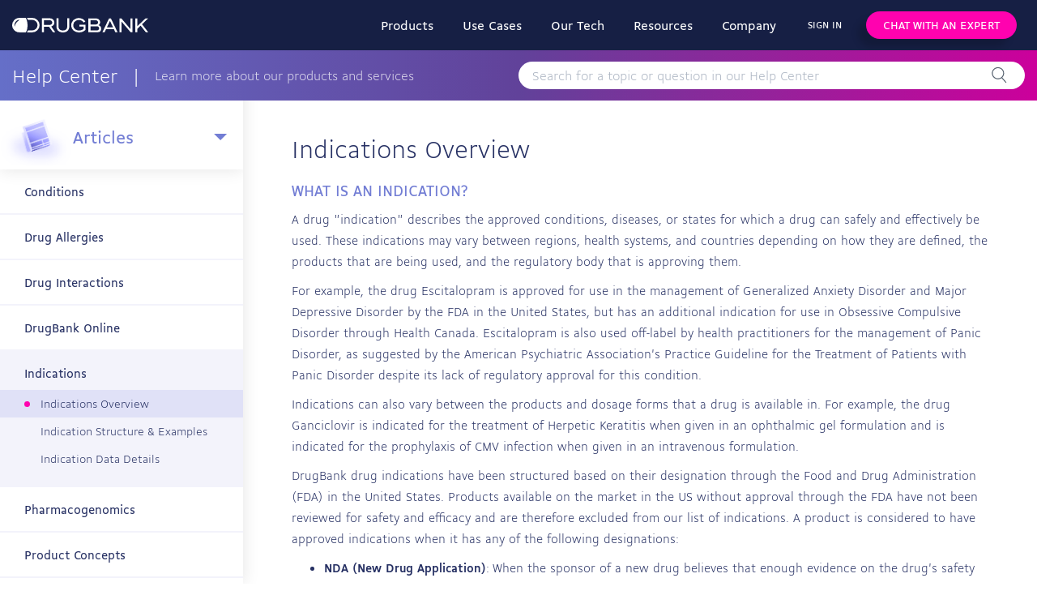

--- FILE ---
content_type: text/html; charset=utf-8
request_url: https://dev-qa-2.drugbank.dev/guides/indications/overview
body_size: 8741
content:
<!DOCTYPE html><html><head><script>window.dataLayer = window.dataLayer || [];

(function(w,d,s,l,i){
  w[l]=w[l]||[];
  w[l].push({'gtm.start':new Date().getTime(),event:'gtm.js'});
  var f=d.getElementsByTagName(s)[0],j=d.createElement(s),dl=l!='dataLayer'?'&l='+l:'';
  j.async=true;
  j.src='https://www.googletagmanager.com/gtm.js?id='+i+dl;
  f.parentNode.insertBefore(j,f);
})(window,document,'script','dataLayer','GTM-M48NKD4');</script><meta content="width=device-width, initial-scale=1.0" name="viewport" /><meta content="DrugBank Help Center" name="description" /><title>Articles | DrugBank Help Center</title><link rel="apple-touch-icon" type="image/x-icon" href="/favicons/apple-touch-icon-57x57-precomposed.png" sizes="57x57" /><link rel="apple-touch-icon" type="image/x-icon" href="/favicons/apple-touch-icon-60x60-precomposed.png" sizes="60x60" /><link rel="apple-touch-icon" type="image/x-icon" href="/favicons/apple-touch-icon-72x72-precomposed.png" sizes="72x72" /><link rel="apple-touch-icon" type="image/x-icon" href="/favicons/apple-touch-icon-76x76-precomposed.png" sizes="76x76" /><link rel="apple-touch-icon" type="image/x-icon" href="/favicons/apple-touch-icon-114x114-precomposed.png" sizes="114x114" /><link rel="apple-touch-icon" type="image/x-icon" href="/favicons/apple-touch-icon-120x120-precomposed.png" sizes="120x120" /><link rel="apple-touch-icon" type="image/x-icon" href="/favicons/apple-touch-icon-144x144-precomposed.png" sizes="144x144" /><link rel="apple-touch-icon" type="image/x-icon" href="/favicons/apple-touch-icon-152x152-precomposed.png" sizes="152x152" /><link rel="apple-touch-icon" type="image/x-icon" href="/favicons/apple-touch-icon-180x180-precomposed.png" sizes="180x180" /><link rel="apple-touch-icon" type="image/x-icon" href="/favicons/apple-touch-icon-precomposed.png" sizes="57x57" /><link rel="apple-touch-icon" type="image/x-icon" href="/favicons/apple-touch-icon.png" sizes="57x57" /><link rel="icon" type="image/png" href="/favicons/favicon-96x96.png" sizes="96x96" /><link rel="icon" type="image/png" href="/favicons/favicon-32x32.png" sizes="32x32" /><link rel="icon" type="image/png" href="/favicons/favicon-16x16.png" sizes="16x16" /><link rel="icon" type="image/png" href="/favicons/favicon.png" sizes="16x16" /><link rel="shortcut icon" type="image/x-icon" href="/favicons/favicon.ico" /><meta content="#da532c" name="msapplication-TileColor" /><meta content="/favicons/mstile-144x144.png" name="msapplication-TileImage" /><meta content="#ffffff" name="theme-color" /><meta content="DrugBank" name="application-name" /><link rel="stylesheet" media="all" href="/assets/public-71dcf630de005f71dff3d4ec1b5bc412e6dfeddedb547618ff8c8dbf806754e5.css" data-turbolinks-track="reload" /><script src="/assets/public-a77c85f807d07c0cf9913ba171b90a0ca6b046d2e6f950d3e723c07d675d4edd.js" data-turbolinks-track="reload"></script><meta name="csrf-param" content="authenticity_token" />
<meta name="csrf-token" content="74XtEZ8QNTd8vOy8MCeC8J5-ZJdrUoCUopiGaZl4jwBaaBzY1reDpL_FvHnEanZ8Segk_S2OmQSX82zBwyaP6Q" /></head><body class="c-guides-indications a-overview" data-turbolinks="false" style="visibility: hidden;"><noscript><iframe src="https://www.googletagmanager.com/ns.html?id=GTM-M48NKD4" height="0" width="0" style="display:none;visibility:hidden"></iframe></noscript><header><nav class="navbar navbar-default navbar-fixed-top dark" id="navbar" role="navigation"><div class="container-fluid nav-container"><div class="navbar-header"><a class="navbar-brand" href="https://www.drugbank.com"><div class="white drugbank-logo"><svg class="logo" role="img" title="logo" viewBox="0 0 168 18.756" width="168" height="18.756">     <use xlink:href="/assets/plus/Logo-2ef155f386ec808a42594d5063f90eacbc2ace1cf4ff4452b2e2208cee1c4008.svg#logo">     </use></svg></div></a><button class="navbar-toggle collapsed" data-target="#main-nav" data-toggle="collapse" type="button"><span class="sr-only">Toggle navigation</span><div class="white toggler"><svg class="hamburger" role="img" title="hamburger" viewBox="0 0 30 20" width="30" height="20">     <use xlink:href="/assets/plus/Mobile_Hamburger-dda8e6f8467147fa909b48901e89859927dfdf5da79b7a570bccbf06754d042a.svg#hamburger">     </use></svg></div></button></div><div class="navbar-collapse collapse" id="main-nav"><ul class="nav navbar-nav navbar-right"><li class="collapse-header hidden-lg" role="presentation"><a href="https://www.drugbank.com"><div class="pink drugbank-logo"><svg class="logo" role="img" title="logo" viewBox="0 0 168 18.756" width="168" height="18.756">     <use xlink:href="/assets/plus/Logo-2ef155f386ec808a42594d5063f90eacbc2ace1cf4ff4452b2e2208cee1c4008.svg#logo">     </use></svg></div></a><span class="close-nav" data-target="#main-nav" data-toggle="collapse">&times;</span></li><li class="dropdown" role="presentation"><a class="dropdown-toggle" data-toggle="dropdown" href="#" role="button"><div class="icon-dark-blue drugbank-icon icon-products"><svg class="icon" role="img" title="products">     <use xlink:href="/assets/plus/icons-6b0b836da22e5e6293975a1b310be6951d1a7510895fe5e576f1873590396da4.svg#products">     </use></svg></div> Products</a><div class="dropdown-menu vertical-menu"><div class="triangle"></div><ul><li class="link-header blue-header">Commercial Research</li><li class="product-link"><a href="https://www.drugbank.com/datasets"><div class="icon-pink product-icon drugbank-icon icon-scientific"><svg class="icon" role="img" title="scientific">     <use xlink:href="/assets/plus/icons-6b0b836da22e5e6293975a1b310be6951d1a7510895fe5e576f1873590396da4.svg#scientific">     </use></svg></div><div class="product-text"><h5>Drug Datasets</h5><h6>Structured drug data for data science & ML</h6></div></a></li><li class="link-header blue-header">Academic Research</li><li class="product-link"><a href="https://www.drugbank.com/academic_research"><div class="product-icon drugbank-icon icon-academic"><svg class="icon" role="img" title="academic">     <use xlink:href="/assets/plus/icons-6b0b836da22e5e6293975a1b310be6951d1a7510895fe5e576f1873590396da4.svg#academic">     </use></svg></div><div class="product-text"><h5>Drug Datasets</h5><h6>Free drug data for students & profs</h6></div></a></li></ul><hr /><ul><li class="product-link"><a href="https://www.drugbank.com/clinical"><div class="icon-pink product-icon drugbank-icon icon-clinical"><svg class="icon" role="img" title="clinical">     <use xlink:href="/assets/plus/icons-6b0b836da22e5e6293975a1b310be6951d1a7510895fe5e576f1873590396da4.svg#clinical">     </use></svg></div><div class="product-text"><h5>Clinical API</h5><h6>Clinical intelligence tool for your software</h6></div></a></li><li class="link-header inner-link-header">Clinical Features</li><li class="product-link"><a href="https://www.drugbank.com/clinical/drug_search"><div class="icon-pink product-icon drugbank-icon icon-drug_search"><svg class="icon" role="img" title="drug_search">     <use xlink:href="/assets/plus/icons-6b0b836da22e5e6293975a1b310be6951d1a7510895fe5e576f1873590396da4.svg#drug_search">     </use></svg></div><div class="product-text"><h5>Drug Search</h5><h6>Customizable drug search options</h6></div></a></li><li class="product-link"><a href="https://www.drugbank.com/clinical/drug_drug_interaction_checker"><div class="icon-pink product-icon drugbank-icon icon-ddi_checker"><svg class="icon" role="img" title="ddi_checker">     <use xlink:href="/assets/plus/icons-6b0b836da22e5e6293975a1b310be6951d1a7510895fe5e576f1873590396da4.svg#ddi_checker">     </use></svg></div><div class="product-text"><h5>Drug-Drug Interaction Checker</h5><h6>Search for drug interactions with our API</h6></div></a></li><li class="product-link"><a href="https://www.drugbank.com/clinical/drug_allergy"><div class="icon-pink product-icon drugbank-icon icon-drug_allergy"><svg class="icon" role="img" title="drug_allergy">     <use xlink:href="/assets/plus/icons-6b0b836da22e5e6293975a1b310be6951d1a7510895fe5e576f1873590396da4.svg#drug_allergy">     </use></svg></div><div class="product-text"><h5>Drug Allergy</h5><h6>Get drug allergy and cross-sensitivities info</h6></div></a></li><li class="product-link"><a href="https://www.drugbank.com/clinical/us_drug_labels"><div class="icon-pink product-icon drugbank-icon icon-drug_labels"><svg class="icon" role="img" title="drug_labels">     <use xlink:href="/assets/plus/icons-6b0b836da22e5e6293975a1b310be6951d1a7510895fe5e576f1873590396da4.svg#drug_labels">     </use></svg></div><div class="product-text"><h5>US Drug Labels</h5><h6>Integrate drug manufacturer information</h6></div></a></li></ul></div></li><li class="dropdown" role="presentation"><a class="dropdown-toggle" data-toggle="dropdown" href="#" role="button"><div class="icon-dark-blue drugbank-icon icon-solutions"><svg class="icon" role="img" title="solutions">     <use xlink:href="/assets/plus/icons-6b0b836da22e5e6293975a1b310be6951d1a7510895fe5e576f1873590396da4.svg#solutions">     </use></svg></div> Use Cases</a><div class="dropdown-menu vertical-menu"><div class="triangle"></div><ul><li class="product-link"><a href="https://www.drugbank.com/use_cases/ml-drug-discovery-repurposing"><div class="product-text"><h5>Drug Discovery & Repurposing</h5><h6>Speed up & uncover bigger discoveries with ML</h6></div></a></li><li class="product-link"><a href="https://www.drugbank.com/use_cases/in-silico-testing"><div class="product-text"><h5><i>In Silico</i> Testing</h5><h6>Validate targets quickly & accurately</h6></div></a></li><li class="product-link"><a href="https://www.drugbank.com/use_cases/precision_medicine"><div class="product-text"><h5>Precision Medicine</h5><h6>Clinical decision support for your applications</h6></div></a></li><li class="product-link"><a href="https://www.drugbank.com/use_cases/trial-matching"><div class="product-text"><h5>Clinical Trial Matching</h5><h6>Match patients to emerging trials faster</h6></div></a></li><li class="product-link"><a href="https://www.drugbank.com/use_cases/telehealth"><div class="product-text"><h5>Telehealth</h5><h6>Power your remote care software</h6></div></a></li><li class="product-link"><a href="https://www.drugbank.com/use_cases/electronic_medical_records"><div class="product-text"><h5>Electronic Medical Records</h5><h6>Empower providers with reliable drug information</h6></div></a></li></ul></div></li><li role="presentation"><a class="dropdown-toggle" href="https://www.drugbank.com/technology" role="button"><div class="icon-dark-blue icon-tech drugbank-icon icon-tech"><svg class="icon" role="img" title="tech">     <use xlink:href="/assets/plus/icons-6b0b836da22e5e6293975a1b310be6951d1a7510895fe5e576f1873590396da4.svg#tech">     </use></svg></div> Our Tech</a></li><li class="dropdown" role="presentation"><a class="dropdown-toggle" data-toggle="dropdown" href="/guides/index" role="button"><div class="icon-dark-blue drugbank-icon icon-help_center"><svg class="icon" role="img" title="help_center">     <use xlink:href="/assets/plus/icons-6b0b836da22e5e6293975a1b310be6951d1a7510895fe5e576f1873590396da4.svg#help_center">     </use></svg></div> Resources</a><div class="dropdown-menu vertical-menu"><div class="triangle"></div><ul><li class="link-header inner-link-header">Product Support</li><li class="product-link"><a href="https://dev-qa-2.drugbank.dev/tutorials"><div class="icon-pink resource-icon drugbank-icon icon-help_center"><svg class="icon" role="img" title="help_center">     <use xlink:href="/assets/plus/icons-6b0b836da22e5e6293975a1b310be6951d1a7510895fe5e576f1873590396da4.svg#help_center">     </use></svg></div><div class="product-text"><h5>Help Center</h5><h6>Got questions? We've got answers</h6></div></a></li></ul><hr /><ul><li class="link-header inner-link-header">Discover and Learn</li><li class="product-link"><a href="https://blog.drugbank.com/"><div class="icon-pink no-stroke resource-icon drugbank-icon icon-blog"><svg class="icon" role="img" title="blog">     <use xlink:href="/assets/plus/icons-6b0b836da22e5e6293975a1b310be6951d1a7510895fe5e576f1873590396da4.svg#blog">     </use></svg></div><div class="product-text"><h5>Blog</h5><h6>Front-page news and deep-dive content</h6></div></a></li><li class="product-link"><a href="https://www.drugbank.com/customers"><div class="icon-pink no-stroke resource-icon drugbank-icon icon-customer_stories"><svg class="icon" role="img" title="customer_stories">     <use xlink:href="/assets/plus/icons-6b0b836da22e5e6293975a1b310be6951d1a7510895fe5e576f1873590396da4.svg#customer_stories">     </use></svg></div><div class="product-text"><h5>Customer Stories</h5><h6>Learn how our customers are changing the world</h6></div></a></li><li class="product-link"><a href="https://www.drugbank.com/resources"><div class="icon-pink no-stroke resource-icon drugbank-icon icon-books_webinars"><svg class="icon" role="img" title="books_webinars">     <use xlink:href="/assets/plus/icons-6b0b836da22e5e6293975a1b310be6951d1a7510895fe5e576f1873590396da4.svg#books_webinars">     </use></svg></div><div class="product-text"><h5>Books & Webinars</h5><h6>Check out hours of guides, books, and more</h6></div></a></li><li class="product-link"><a href="https://dev-qa-2.drugbank.dev/publications"><div class="icon-pink no-stroke resource-icon drugbank-icon icon-publications"><svg class="icon" role="img" title="publications">     <use xlink:href="/assets/plus/icons-6b0b836da22e5e6293975a1b310be6951d1a7510895fe5e576f1873590396da4.svg#publications">     </use></svg></div><div class="product-text"><h5>Publications Directory</h5><h6>Growing list of DrugBank-cited publications</h6></div></a></li></ul></div></li><li class="dropdown" role="presentation"><a class="dropdown-toggle" data-toggle="dropdown" href="#" role="button"><div class="icon-dark-blue drugbank-icon icon-quick_link"><svg class="icon" role="img" title="quick_link">     <use xlink:href="/assets/plus/icons-6b0b836da22e5e6293975a1b310be6951d1a7510895fe5e576f1873590396da4.svg#quick_link">     </use></svg></div> Company</a><div class="dropdown-menu"><div class="triangle"></div><ul><li class="link-header"><div class="icon-pink drugbank-icon icon-quick_link"><svg class="icon" role="img" title="quick_link">     <use xlink:href="/assets/plus/icons-6b0b836da22e5e6293975a1b310be6951d1a7510895fe5e576f1873590396da4.svg#quick_link">     </use></svg></div> Company</li><li><a href="https://www.drugbank.com/about">About</a></li><li><a href="https://www.drugbank.com/affiliate_partnerships">Affiliate Partnerships</a></li><li><a href="https://www.drugbank.com/about/careers">Careers</a></li><li><a href="https://www.drugbank.com/press">Press &amp; Media</a></li></ul></div></li><li class="dropdown sign-in" role="presentation"><a class="dropdown-toggle" data-toggle="dropdown" href="#" role="button"><div class="icon-dark-blue drugbank-icon icon-sign_in"><svg class="icon" role="img" title="sign_in">     <use xlink:href="/assets/plus/icons-6b0b836da22e5e6293975a1b310be6951d1a7510895fe5e576f1873590396da4.svg#sign_in">     </use></svg></div> Sign In</a><div class="dropdown-menu sign-in-dropdown"><div class="triangle"></div><ul><li class="link-header"><div class="icon-pink drugbank-icon icon-sign_in"><svg class="icon" role="img" title="sign_in">     <use xlink:href="/assets/plus/icons-6b0b836da22e5e6293975a1b310be6951d1a7510895fe5e576f1873590396da4.svg#sign_in">     </use></svg></div> Sign In</li><li><a href="/clients/sign_in">API Portal</a></li><li><a href="https://portal.drugbank.com/portal_users/sign_in">Commercial Downloads Portal</a></li></ul></div></li><a class="button dark nav-cta" data-event-label="Chat with an Expert" href="https://www.drugbank.com/contact/sales">Chat with an Expert</a></ul></div></div><nav class="navbar navbar-default navbar-fixed-top" id="search-navbar" role="navigation"><div class="container-fluid"><div class="navbar-help-header"><h2><a class="sub-header" href="/guides/index">Help Center</a></h2><h2 class="bar">|</h2><h5>Learn more about our products and services</h5></div><div class="search-bar"><form class="form-inline" action="/guides/search" accept-charset="UTF-8" method="get"><div class="search-group"><input type="text" name="query" id="query" class="search-query" placeholder="Search for a topic or question in our Help Center" /><div class="drugbank-icon icon-search"><svg class="icon" role="img" title="search">     <use xlink:href="/assets/icons-73614bd1e67efb9566ce920c8f8c7792c482fc78490cbaead69cfbac9f23d35a.svg#search">     </use></svg></div></div></form></div></div></nav></nav></header><main role="main"><a href="#" id="nav-button"><span>NAV<div class="white toggler"><svg class="hamburger" role="img" title="hamburger" viewBox="0 0 30 20" width="30" height="20">     <use xlink:href="/assets/plus/Mobile_Hamburger-dda8e6f8467147fa909b48901e89859927dfdf5da79b7a570bccbf06754d042a.svg#hamburger">     </use></svg></div></span></a><div class="help-container main-container"><div class="help-sidebar-placeholder"></div><div class="help-sidebar"><div class="sidebar-container"><ul class="sidebar-dropdown"><li><a href="/guides/general"><div class="header"><img class="blue" src="/assets/plus/General_Blue-e9ab0b81545a1d8cce2c297cf29085df5db19d67152ad2d73329a5efc7f28a3f.png" /><img class="pink" src="/assets/plus/General_Pink-a19c289b88522eacea22be6e78461c5ed457279beaba9524d8af462622629c64.png" /><h4>General</h4></div><div class="sidebar-toggle"><div class="triangle"></div></div></a></li><li><a href="/guides/data"><div class="header"><img class="blue" src="/assets/plus/Data_Blue-599147c8f83eef217fc0b30d041f3f9925d0480e6543317ee3dad8b6b06770fc.png" /><img class="pink" src="/assets/plus/Data_Pink-6710eddafc97274df4b6d643e35ad0f44ed6afff750f5f467d5d73e7a8d15dba.png" /><h4>Downloads Support</h4></div><div class="sidebar-toggle"><div class="triangle"></div></div></a></li><li><a href="/guides/api"><div class="header"><img class="blue" src="/assets/plus/API_Blue-284feff477a0e0621ea1df0cfda6a2ab110676e0a43d701ad48ae7d56e8b97fd.png" /><img class="pink" src="/assets/plus/API_Pink-75da02e6af0f6f73c0c06acd8b6e5b077f18b5d7da4873851ae01745558ef77c.png" /><h4>API Support</h4></div><div class="sidebar-toggle"><div class="triangle"></div></div></a></li><li class="active"><a href="/guides/articles"><div class="header"><img class="blue" src="/assets/plus/Articles_Blue-25bf8b3edf803abe8583de28e9fc888b674568d61f0841cfceb6e32b601394d5.png" /><img class="pink" src="/assets/plus/Articles_Pink-e279ebb0d083fa815a89796d125d94ee743549bae970ae349d791939a5ccef1a.png" /><h4>Articles</h4></div><div class="sidebar-toggle"><div class="triangle"></div></div></a></li></ul><ul class="sidebar-list"><li><a href="/guides/terms">Glossary</a></li><li><a href="/guides/fields/drugs">Field Descriptions</a></li><li><a href="/guides/faqs">FAQ&#39;s</a></li><li><a href="/guides/release_notes">Release Notes</a></li></ul><ul class="sidebar-list"><li class="sidebar-subdropdown-container"><ul class="sidebar-subdropdown"><li class="sidebar-subdropdown-heading"><div class="header"><h4>Implementation</h4></div><div class="sidebar-subdropdown-toggle"><div class="triangle"></div></div><li class="sidebar-subdropdown-item"><a href="/guides/implementation/using_drugbank_target_data">Using DrugBank Target Data</a></li><li class="sidebar-subdropdown-item"><a href="/guides/implementation/using_drugbank_conditions_data">Using DrugBank Conditions Data</a></li><li class="sidebar-subdropdown-item"><a href="/guides/implementation/using_drugbank_clinical_trial_data">Using DrugBank Clinical Trial Data</a></li><li class="sidebar-subdropdown-item"><a href="/guides/implementation/using_drugbank_rare_disease_data">Using DrugBank Rare Disease Data</a></li><li class="sidebar-subdropdown-item"><a href="/guides/implementation/loading_drugbank_sql_data">Loading DrugBank SQL Data</a></li><li class="sidebar-subdropdown-item"><a href="/guides/implementation/updating_your_local_drugbank_data">Updating Your Local DrugBank Data</a></li><li class="sidebar-subdropdown-item"><a href="/guides/implementation/account_setup_information">Account Setup Information</a></li></li></ul></li><li class="sidebar-subdropdown-container"><ul class="sidebar-subdropdown"><li class="sidebar-subdropdown-heading"><div class="header"><h4>Documentation</h4></div><div class="sidebar-subdropdown-toggle"><div class="triangle"></div></div><li class="sidebar-subdropdown-item"><a href="https://docs.drugbank.com/csv">CSV Format</a></li><li class="sidebar-subdropdown-item"><a href="https://docs.drugbank.com/json">JSON Format</a></li><li class="sidebar-subdropdown-item"><a href="https://docs.drugbank.com/xml">XML Format</a></li></li></ul></li></ul><ul class="sidebar-list"><li class="sidebar-subdropdown-container"><ul class="sidebar-subdropdown"><li class="sidebar-subdropdown-heading"><div class="header"><h4>Implementation</h4></div><div class="sidebar-subdropdown-toggle"><div class="triangle"></div></div><li class="sidebar-subdropdown-item"><a href="/guides/implementation/medication_search">Medication Search</a></li><li class="sidebar-subdropdown-item"><a href="/guides/implementation/ddi_checker">Drug-Drug Interaction Checker</a></li><li class="sidebar-subdropdown-item"><a href="/guides/implementation/drug_name_search">Drug Name Search</a></li><li class="sidebar-subdropdown-item"><a href="/guides/implementation/adverse_effects_via_medication_search">Adverse Effects via Medication Search</a></li><li class="sidebar-subdropdown-item"><a href="/guides/implementation/therapeutic_alternatives">Therapeutic Alternatives</a></li><li class="sidebar-subdropdown-item"><a href="/guides/implementation/ingredient_name_search">Ingredient Name Search</a></li><li class="sidebar-subdropdown-item"><a href="/guides/implementation/adverse_effects">Adverse Effects</a></li><li class="sidebar-subdropdown-item"><a href="/guides/implementation/categories">Categories</a></li></li></ul></li><li class="sidebar-subdropdown-container"><ul class="sidebar-subdropdown"><li class="sidebar-subdropdown-heading"><div class="header"><h4>Documentation</h4></div><div class="sidebar-subdropdown-toggle"><div class="triangle"></div></div><li class="sidebar-subdropdown-item"><a href="https://docs.drugbank.com/v1">Clinical API</a></li><li class="sidebar-subdropdown-item"><a href="https://docs.drugbank.com/discovery/v1">Scientific API</a></li></li></ul></li><li class="sidebar-subdropdown-container"><ul class="sidebar-subdropdown"><li class="sidebar-subdropdown-heading"><div class="header"><h4>Tutorials</h4></div><div class="sidebar-subdropdown-toggle"><div class="triangle"></div></div><li class="sidebar-subdropdown-item"><a href="/guides/tutorials/api_authentication">API Authentication</a></li><li class="sidebar-subdropdown-item"><a href="/guides/tutorials/account">API Portal Help</a></li><li class="sidebar-subdropdown-item"><a href="/guides/tutorials/interactions">Drug-Drug Interactions</a></li><li class="active-item"><h4>Indications</h4></li><li class="sidebar-subdropdown-item"><a href="/guides/tutorials/product_concepts">Product Concepts</a></li></li></ul></li></ul><ul class="sidebar-list open"><li><a href="/guides/conditions/overview">Conditions</a></li><li><a href="/guides/drug_allergies/overview">Drug Allergies</a></li><li><a href="/guides/drug_interactions/overview">Drug Interactions</a></li><li><a href="/guides/drugbank/citing">DrugBank Online</a></li><li class="active-item"><h4>Indications</h4><ul class="nav sidebar-sublist" role="tablist"><li class="top-header active"><a href="/guides/indications/overview">Indications Overview</a></li><li class="top-header "><a href="/guides/indications/structure">Indication Structure &amp; Examples</a></li><li class="top-header "><a href="/guides/indications/details">Indication Data Details</a></li></ul></li><li><a href="/guides/pharmacogenomics/overview">Pharmacogenomics</a></li><li><a href="/guides/product_concepts/overview">Product Concepts</a></li><li><a href="/guides/packages/structure">Product Packages</a></li><li><a href="/guides/sql">SQL Examples</a></li></ul></div></div><div class="content-container"><div class="data-details help-content stretch-content tutorial-content"><div class="content-items"><h1 class="tutorial-header" id="indications-overview">Indications Overview</h1><h3 id="what-is-an-indication">What Is An Indication?</h3><p>A drug "indication" describes the approved conditions, diseases, or states for which a drug can safely and effectively be used. These indications may vary between regions, health systems, and countries depending on how they are defined, the products that are being used, and the regulatory body that is approving them.</p><p>For example, the drug Escitalopram is approved for use in the management of Generalized Anxiety Disorder and Major Depressive Disorder by the FDA in the United States, but has an additional indication for use in Obsessive Compulsive Disorder through Health Canada. Escitalopram is also used off-label by health practitioners for the management of Panic Disorder, as suggested by the American Psychiatric Association's Practice Guideline for the Treatment of Patients with Panic Disorder despite its lack of regulatory approval for this condition.</p><p>Indications can also vary between the products and dosage forms that a drug is available in. For example, the drug Ganciclovir is indicated for the treatment of Herpetic Keratitis when given in an ophthalmic gel formulation and is indicated for the prophylaxis of CMV infection when given in an intravenous formulation.</p><p>DrugBank drug indications have been structured based on their designation through the Food and Drug Administration (FDA) in the United States. Products available on the market in the US without approval through the FDA have not been reviewed for safety and efficacy and are therefore excluded from our list of indications. A product is considered to have approved indications when it has any of the following designations:</p><ul><li><strong>NDA (New Drug Application)</strong>: When the sponsor of a new drug believes that enough evidence on the drug's safety and effectiveness has been obtained to meet FDA's requirements for marketing approval, the sponsor submits to the FDA a new drug application (NDA). The application must contain data from specific technical viewpoints for review, including chemistry, pharmacology, medical, biopharmaceutics, and statistics. If the NDA is approved, the product may be marketed in the United States.</li><li><strong>ANDA (Abbreviated New Drug Application)</strong>: An Abbreviated New Drug Application (ANDA) contains data that, when submitted to FDA's Center for Drug Evaluation and Research, Office of Generic Drugs, provides for the review and ultimate approval of a generic drug product. Generic drug applications are called "abbreviated" because they are generally not required to include preclinical (animal) and clinical (human) data to establish safety and effectiveness.  Instead, a generic applicant must scientifically demonstrate that its product is bioequivalent (i.e., performs in the same manner as the innovator drug). Once approved, an applicant may manufacture and market the generic drug product to provide a safe, effective, low cost alternative to the American public.</li><li><strong>BLA (Biologic Licence Application)</strong>: A biologics license application is a submission that contains specific information on the manufacturing processes, chemistry, pharmacology, clinical pharmacology and the medical effects of the biologic product. If the information provided meets FDA requirements, the application is approved and a license is issued allowing the firm to market the product.<p class="source">Source: <a target="_blank" href="http://www.fda.gov/Drugs/DevelopmentApprovalProcess/HowDrugsareDevelopedandApproved/ApprovalApplications">U.S. Food and Drug Administration</a></p></li></ul><p>Drug monographs and official market category for products on the US market (approved, unapproved, generic, and OTC) can be found in the <a target="_blank" href="http://labels.fda.gov/">FDA Online Label Repository</a> while approved drug status can be confirmed through the <a target="_blank" href="https://www.accessdata.fda.gov/scripts/cder/drugsatfda/index.cfm">FDA Approved Drug Products Database</a>.</p><p>In an effort to capture all types of uses of a drug, DrugBank also includes indications for OTC (Over The Counter) use, off-label use, approved indications in countries other than the United States, and indications for drugs with Orphan Drug status.</p><ul><li><strong>OTC (Over The Counter)</strong>: OTC drugs are defined as drugs that are safe and effective for use by the general public without seeking treatment by a health professional. Because there are over 300,000 marketed OTC drug products, FDA reviews the active ingredients and the labeling of over 80 therapeutic classes of drugs, for example analgesics or antacids, instead of individual drug products. For each category, an OTC drug monograph is developed and published in the Federal Register. New products that conform to a final monograph may be marketed without further FDA review. Those that do not conform must be reviewed by the New Drug Application process.<p class="source">Source: <a href="http://www.fda.gov/Drugs/DevelopmentApprovalProcess/HowDrugsareDevelopedandApproved/ApprovalApplications/Over-the-CounterDrugs/default.htm">U.S. Food and Drug Administration</a></p></li><li><strong>Off-Label</strong>: In general, approved indications limit how a drug can be marketed or advertised to the public, but do not limit how a drug may be actually used by a medical practitioner. "Off-Label" indications describe commonly prescribed uses beyond regulatory-approved indications. These uses are highly variable, but are commonly informed by available evidence in the literature, case studies, Clinical Practice Guidelines, and expert opinion. </li><li><strong>International Indications</strong>: Indications for products that have been approved in countries other than the United States.<ul><li><strong>Canada</strong>: Drug products are reviewed and regulated through the Health Products and Food Branch of Health Canada. Drug regulation differs from the US in Canada in that only Health Canada approved products are available on the market for purchase. Approved products given a Notice of Compliance (NOC) and a Drug Identification Number (DIN) can be found in the <a target="_blank" href="http://webprod5.hc-sc.gc.ca/dpd-bdpp/start-debuter.do?lang=eng">Drug Product Database</a>.</li><li><strong>European Union</strong>: Drug products are reviewed and regulated through the European Medicines Agency (EMA) on behalf of the European Union. This agency publishes European Public Assessment Reports for every medicine granted a central marketing authorisation by the European Commission following an assessment by the EMA's Committee for Medicinal Products for Human Use (CHMP). EPARs are full scientific assessment reports of medicines authorised at a European Union level and can be found through their <a target="_blank" href="http://www.ema.europa.eu/ema/index.jsp?curl=pages/medicines/landing/epar_search.jsp&amp;mid=WC0b01ac058001d124">online database</a>.</li></ul></li><li><strong>Orphan Drugs</strong>: Pharmaceutical agents that have been developed to treat rare (orphan) diseases or conditions for which drug development costs would be unfeasible for sustained production. For a drug to qualify for orphan designation in the United States, both the drug and the disease or condition must meet certain criteria specified in the Orphan Drug Act (ODA) and through FDA regulations. Orphan designation qualifies the sponsor of the drug for various development incentives of the ODA, including tax credits for qualified clinical testing. Drugs with Orphan Drug status can be searched in the this <a target="_blank" href="http://www.accessdata.fda.gov/scripts/opdlisting/oopd/">online database</a>.The European Medicines Agency uses a similar process for granting orphan designation and provides similar incentives. Orphan drugs approved within the EMA can be found <a target="_blank" href="http://www.ema.europa.eu/ema/index.jsp?curl=pages/regulation/general/general_content_000029.jsp">here</a>.</li></ul></div></div></div></div></main><footer class="help-container public-footer"><div class="help-sidebar-placeholder"></div><div class="container content-container"><div class="row"><div class="col-sm-4 logo-col"><a class="footer-brand" href="https://www.drugbank.com"><div class="blue drugbank-logo"><svg class="logo" role="img" title="logo" viewBox="0 0 168 18.756" width="168" height="18.756">     <use xlink:href="/assets/plus/Logo-2ef155f386ec808a42594d5063f90eacbc2ace1cf4ff4452b2e2208cee1c4008.svg#logo">     </use></svg></div></a><div class="social-icons tablet-only"><a target="_blank" rel="noopener" href="https://www.linkedin.com/company/drugbank"><div class="drugbank-icon icon-linkedin"><svg class="icon" role="img" title="linkedin">     <use xlink:href="/assets/plus/social_icons-4d01e916f909e53fdff4673f5e7768ba1594a86e0c76adf55e4b72d6bc3586d0.svg#linkedin">     </use></svg></div></a><a target="_blank" rel="noopener" href="https://twitter.com/DrugBankDB"><div class="drugbank-icon icon-twitter"><svg class="icon" role="img" title="twitter">     <use xlink:href="/assets/plus/social_icons-4d01e916f909e53fdff4673f5e7768ba1594a86e0c76adf55e4b72d6bc3586d0.svg#twitter">     </use></svg></div></a><a target="_blank" rel="noopener" href="https://www.facebook.com/DrugBankDatabase/"><div class="drugbank-icon icon-facebook"><svg class="icon" role="img" title="facebook">     <use xlink:href="/assets/plus/social_icons-4d01e916f909e53fdff4673f5e7768ba1594a86e0c76adf55e4b72d6bc3586d0.svg#facebook">     </use></svg></div></a><a target="_blank" rel="noopener" href="https://www.youtube.com/channel/UCeNwR5OqaQF9b3on5kttVTA"><div class="drugbank-icon icon-youtube"><svg class="icon" role="img" title="youtube">     <use xlink:href="/assets/plus/social_icons-4d01e916f909e53fdff4673f5e7768ba1594a86e0c76adf55e4b72d6bc3586d0.svg#youtube">     </use></svg></div></a></div></div><div class="col-sm-8 link-list-col"><div class="hide-mobile hidden-xs product-col"><ul><li class="link-header">Products</li><li><a href="https://www.drugbank.com/clinical">Clinical API</a></li><li><a href="https://www.drugbank.com/datasets">Commercial Drug Datasets</a></li><li><a href="https://www.drugbank.com/academic_research">Academic Drug Datasets</a></li></ul><ul><li class="link-header">Use Cases</li><li><a href="https://www.drugbank.com/use_cases/ml-drug-discovery-repurposing">Drug Discovery &amp; Repurposing</a></li><li><a href="https://www.drugbank.com/use_cases/in-silico-testing"><i>In Silico</i> Testing</a></li><li><a href="https://www.drugbank.com/use_cases/precision-medicine">Precision Medicine</a></li><li><a href="https://www.drugbank.com/use_cases/trial-matching">Clinical Trial Matching</a></li><li><a href="https://www.drugbank.com/use_cases/telehealth">Telehealth</a></li><li><a href="https://www.drugbank.com/use_cases/electronic_medical_records">Electronic Medical Records</a></li></ul></div><div class="hide-mobile hidden-xs solutions-col"><ul><li class="link-header">Product Support</li><li><a href="https://dev-qa-2.drugbank.dev/tutorials">Help Center</a></li><li class="indent"><a href="https://dev-qa-2.drugbank.dev/tutorials?type=general">General Information</a></li><li class="indent"><a href="https://dev-qa-2.drugbank.dev/tutorials?type=data">Downloads Support</a></li><li class="indent"><a href="https://dev-qa-2.drugbank.dev/tutorials?type=api">API Support</a></li><li class="indent"><a href="https://dev-qa-2.drugbank.dev/tutorials?type=articles">Articles</a></li><li class="indent"><a href="https://dev-qa-2.drugbank.dev/tutorials?type=tutorials">Tutorials</a></li></ul><ul><li class="link-header">Discover & Learn</li><li><a href="https://blog.drugbank.com/">Blog</a></li><li><a href="https://www.drugbank.com/customers">Customer Stories</a></li><li><a href="https://www.drugbank.com/resources">Books &amp; Webinars</a></li><li><a href="https://dev-qa-2.drugbank.dev/publications">Publications Directory</a></li></ul></div><div class="hide-mobile hidden-xs"><ul><li class="link-header">Company</li><li><a href="https://www.drugbank.com/technology">Our Tech</a></li><li><a href="https://www.drugbank.com/about">About</a></li><li><a href="https://www.drugbank.com/affiliate_partnerships">Affiliate Partnerships</a></li><li><a href="https://www.drugbank.com/about/careers">Careers</a></li><li><a href="https://www.drugbank.com/press">Press &amp; Media</a></li></ul><ul><li class="link-header">Contact</li><li><a href="https://www.drugbank.com/contact/sales">Sales</a></li><li><a href="https://www.drugbank.com/contact/support">Support</a></li><li class="email"><a target="_blank" rel="noopener" href="/cdn-cgi/l/email-protection#640d0a020b240016110306050a0f4a070b09"><span class="__cf_email__" data-cfemail="7910171f16391d0b0c1e1b181712571a1614">[email&#160;protected]</span></a></li><li class="social-icons"><a target="_blank" rel="noopener" href="https://www.linkedin.com/company/drugbank"><div class="drugbank-icon icon-linkedin"><svg class="icon" role="img" title="linkedin">     <use xlink:href="/assets/plus/social_icons-4d01e916f909e53fdff4673f5e7768ba1594a86e0c76adf55e4b72d6bc3586d0.svg#linkedin">     </use></svg></div></a><a target="_blank" rel="noopener" href="https://twitter.com/DrugBankDB"><div class="drugbank-icon icon-twitter"><svg class="icon" role="img" title="twitter">     <use xlink:href="/assets/plus/social_icons-4d01e916f909e53fdff4673f5e7768ba1594a86e0c76adf55e4b72d6bc3586d0.svg#twitter">     </use></svg></div></a><a target="_blank" rel="noopener" href="https://www.facebook.com/DrugBankDatabase/"><div class="drugbank-icon icon-facebook"><svg class="icon" role="img" title="facebook">     <use xlink:href="/assets/plus/social_icons-4d01e916f909e53fdff4673f5e7768ba1594a86e0c76adf55e4b72d6bc3586d0.svg#facebook">     </use></svg></div></a><a target="_blank" rel="noopener" href="https://www.youtube.com/channel/UCeNwR5OqaQF9b3on5kttVTA"><div class="drugbank-icon icon-youtube"><svg class="icon" role="img" title="youtube">     <use xlink:href="/assets/plus/social_icons-4d01e916f909e53fdff4673f5e7768ba1594a86e0c76adf55e4b72d6bc3586d0.svg#youtube">     </use></svg></div></a></li></ul></div></div></div><div class="row links-row"><div class="col-sm-4 tablet-only"></div><div class="col-sm-12 col-xs-12 copyright-col"><span id="copyright">&copy; OMx Personal Health Analytics, Inc. 2026</span><span id="terms">&nbsp;|&nbsp;<a href=https://www.drugbank.com/legal>Privacy & Terms</a></span></div><div class="col-sm-4 terms-col tablet-only"><a href="https://www.drugbank.com/legal">Privacy &amp; Terms</a></div></div></div></footer><script data-cfasync="false" src="/cdn-cgi/scripts/5c5dd728/cloudflare-static/email-decode.min.js"></script><script defer src="https://static.cloudflareinsights.com/beacon.min.js/vcd15cbe7772f49c399c6a5babf22c1241717689176015" integrity="sha512-ZpsOmlRQV6y907TI0dKBHq9Md29nnaEIPlkf84rnaERnq6zvWvPUqr2ft8M1aS28oN72PdrCzSjY4U6VaAw1EQ==" data-cf-beacon='{"rayId":"9c2505085d82cf53","version":"2025.9.1","serverTiming":{"name":{"cfExtPri":true,"cfEdge":true,"cfOrigin":true,"cfL4":true,"cfSpeedBrain":true,"cfCacheStatus":true}},"token":"5925416d61434ce2842056ee88d46435","b":1}' crossorigin="anonymous"></script>
</body></html>

--- FILE ---
content_type: text/css
request_url: https://dev-qa-2.drugbank.dev/assets/public-71dcf630de005f71dff3d4ec1b5bc412e6dfeddedb547618ff8c8dbf806754e5.css
body_size: 81174
content:
@import url(https://fonts.googleapis.com/css?family=Lato:300,400,700,900,300italic,400italic,700italic,900italic|Josefin+Sans:400,700,400italic,700italic);/*!
 * Bootstrap v3.4.1 (https://getbootstrap.com/)
 * Copyright 2011-2019 Twitter, Inc.
 * Licensed under MIT (https://github.com/twbs/bootstrap/blob/master/LICENSE)
 *//*! normalize.css v3.0.3 | MIT License | github.com/necolas/normalize.css */html{font-family:sans-serif;-ms-text-size-adjust:100%;-webkit-text-size-adjust:100%}body{margin:0}article,aside,details,figcaption,figure,footer,header,hgroup,main,menu,nav,section,summary{display:block}audio,canvas,progress,video{display:inline-block;vertical-align:baseline}audio:not([controls]){display:none;height:0}[hidden],template{display:none}a{background-color:transparent}a:active,a:hover{outline:0}abbr[title]{border-bottom:none;text-decoration:underline;text-decoration:underline dotted}b,strong{font-weight:bold}dfn{font-style:italic}h1{font-size:2em;margin:0.67em 0}mark{background:#ff0;color:#000}small{font-size:80%}sub,sup{font-size:75%;line-height:0;position:relative;vertical-align:baseline}sup{top:-0.5em}sub{bottom:-0.25em}img{border:0}svg:not(:root){overflow:hidden}figure{margin:1em 40px}hr{box-sizing:content-box;height:0}pre{overflow:auto}code,kbd,pre,samp{font-family:monospace, monospace;font-size:1em}button,input,optgroup,select,textarea{color:inherit;font:inherit;margin:0}button{overflow:visible}button,select{text-transform:none}button,html input[type="button"],input[type="reset"],input[type="submit"]{-webkit-appearance:button;cursor:pointer}button[disabled],html input[disabled]{cursor:default}button::-moz-focus-inner,input::-moz-focus-inner{border:0;padding:0}input{line-height:normal}input[type="checkbox"],input[type="radio"]{box-sizing:border-box;padding:0}input[type="number"]::-webkit-inner-spin-button,input[type="number"]::-webkit-outer-spin-button{height:auto}input[type="search"]{-webkit-appearance:textfield;box-sizing:content-box}input[type="search"]::-webkit-search-cancel-button,input[type="search"]::-webkit-search-decoration{-webkit-appearance:none}fieldset{border:1px solid #c0c0c0;margin:0 2px;padding:0.35em 0.625em 0.75em}legend{border:0;padding:0}textarea{overflow:auto}optgroup{font-weight:bold}table{border-collapse:collapse;border-spacing:0}td,th{padding:0}/*! Source: https://github.com/h5bp/html5-boilerplate/blob/master/src/css/main.css */@media print{*,*:before,*:after{color:#000 !important;text-shadow:none !important;background:transparent !important;box-shadow:none !important}a,a:visited{text-decoration:underline}a[href]:after{content:" (" attr(href) ")"}abbr[title]:after{content:" (" attr(title) ")"}a[href^="#"]:after,a[href^="javascript:"]:after{content:""}pre,blockquote{border:1px solid #999;page-break-inside:avoid}thead{display:table-header-group}tr,img{page-break-inside:avoid}img{max-width:100% !important}p,h2,h3{orphans:3;widows:3}h2,h3{page-break-after:avoid}.navbar{display:none}.btn>.caret,body .page-header .actions a>.caret,.button.dark>.caret,.button.outline .button-body>.caret,.small-button>.caret,.reg-btn>.caret,.small-btn>.caret,.mini-btn>.caret,.dropup>.btn>.caret,body .page-header .actions .dropup>a>.caret,.dropup>.button.dark>.caret,.button.outline .dropup>.button-body>.caret,.dropup>.small-button>.caret,.dropup>.reg-btn>.caret,.dropup>.small-btn>.caret,.dropup>.mini-btn>.caret{border-top-color:#000 !important}.label{border:1px solid #000}.table,.help-container table{border-collapse:collapse !important}.table td,.help-container table td,.table th,.help-container table th{background-color:#fff !important}.table-bordered th,.table-bordered td{border:1px solid #ddd !important}}@font-face{font-family:"Glyphicons Halflings";src:url(/assets/bootstrap/glyphicons-halflings-regular-0805fb1fe24235f70a639f67514990e4bfb6d2cfb00ca563ad4b553c240ddc33.eot);src:url(/assets/bootstrap/glyphicons-halflings-regular-0805fb1fe24235f70a639f67514990e4bfb6d2cfb00ca563ad4b553c240ddc33.eot?#iefix) format("embedded-opentype"),url(/assets/bootstrap/glyphicons-halflings-regular-403acfcf0cbaebd1c28b404eec442cea53642644b3a73f91c5a4ab46859af772.woff2) format("woff2"),url(/assets/bootstrap/glyphicons-halflings-regular-0703369a358a012c0011843ae337a8a20270c336948a8668df5cb89a8827299b.woff) format("woff"),url(/assets/bootstrap/glyphicons-halflings-regular-7c9caa5f4e16169b0129fdf93c84e85ad14d6c107eb1b0ad60b542daf01ee1f0.ttf) format("truetype"),url(/assets/bootstrap/glyphicons-halflings-regular-22d0c88a49d7d0ebe45627143a601061a32a46a9b9afd2dc7f457436f5f15f6e.svg#glyphicons_halflingsregular) format("svg")}.glyphicon{position:relative;top:1px;display:inline-block;font-family:"Glyphicons Halflings";font-style:normal;font-weight:400;line-height:1;-webkit-font-smoothing:antialiased;-moz-osx-font-smoothing:grayscale}.glyphicon-asterisk:before{content:"\002a"}.glyphicon-plus:before{content:"\002b"}.glyphicon-euro:before,.glyphicon-eur:before{content:"\20ac"}.glyphicon-minus:before{content:"\2212"}.glyphicon-cloud:before{content:"\2601"}.glyphicon-envelope:before{content:"\2709"}.glyphicon-pencil:before{content:"\270f"}.glyphicon-glass:before{content:"\e001"}.glyphicon-music:before{content:"\e002"}.glyphicon-search:before{content:"\e003"}.glyphicon-heart:before{content:"\e005"}.glyphicon-star:before{content:"\e006"}.glyphicon-star-empty:before{content:"\e007"}.glyphicon-user:before{content:"\e008"}.glyphicon-film:before{content:"\e009"}.glyphicon-th-large:before{content:"\e010"}.glyphicon-th:before{content:"\e011"}.glyphicon-th-list:before{content:"\e012"}.glyphicon-ok:before{content:"\e013"}.glyphicon-remove:before{content:"\e014"}.glyphicon-zoom-in:before{content:"\e015"}.glyphicon-zoom-out:before{content:"\e016"}.glyphicon-off:before{content:"\e017"}.glyphicon-signal:before{content:"\e018"}.glyphicon-cog:before{content:"\e019"}.glyphicon-trash:before{content:"\e020"}.glyphicon-home:before{content:"\e021"}.glyphicon-file:before{content:"\e022"}.glyphicon-time:before{content:"\e023"}.glyphicon-road:before{content:"\e024"}.glyphicon-download-alt:before{content:"\e025"}.glyphicon-download:before{content:"\e026"}.glyphicon-upload:before{content:"\e027"}.glyphicon-inbox:before{content:"\e028"}.glyphicon-play-circle:before{content:"\e029"}.glyphicon-repeat:before{content:"\e030"}.glyphicon-refresh:before{content:"\e031"}.glyphicon-list-alt:before{content:"\e032"}.glyphicon-lock:before{content:"\e033"}.glyphicon-flag:before{content:"\e034"}.glyphicon-headphones:before{content:"\e035"}.glyphicon-volume-off:before{content:"\e036"}.glyphicon-volume-down:before{content:"\e037"}.glyphicon-volume-up:before{content:"\e038"}.glyphicon-qrcode:before{content:"\e039"}.glyphicon-barcode:before{content:"\e040"}.glyphicon-tag:before{content:"\e041"}.glyphicon-tags:before{content:"\e042"}.glyphicon-book:before{content:"\e043"}.glyphicon-bookmark:before{content:"\e044"}.glyphicon-print:before{content:"\e045"}.glyphicon-camera:before{content:"\e046"}.glyphicon-font:before{content:"\e047"}.glyphicon-bold:before{content:"\e048"}.glyphicon-italic:before{content:"\e049"}.glyphicon-text-height:before{content:"\e050"}.glyphicon-text-width:before{content:"\e051"}.glyphicon-align-left:before{content:"\e052"}.glyphicon-align-center:before{content:"\e053"}.glyphicon-align-right:before{content:"\e054"}.glyphicon-align-justify:before{content:"\e055"}.glyphicon-list:before{content:"\e056"}.glyphicon-indent-left:before{content:"\e057"}.glyphicon-indent-right:before{content:"\e058"}.glyphicon-facetime-video:before{content:"\e059"}.glyphicon-picture:before{content:"\e060"}.glyphicon-map-marker:before{content:"\e062"}.glyphicon-adjust:before{content:"\e063"}.glyphicon-tint:before{content:"\e064"}.glyphicon-edit:before{content:"\e065"}.glyphicon-share:before{content:"\e066"}.glyphicon-check:before{content:"\e067"}.glyphicon-move:before{content:"\e068"}.glyphicon-step-backward:before{content:"\e069"}.glyphicon-fast-backward:before{content:"\e070"}.glyphicon-backward:before{content:"\e071"}.glyphicon-play:before{content:"\e072"}.glyphicon-pause:before{content:"\e073"}.glyphicon-stop:before{content:"\e074"}.glyphicon-forward:before{content:"\e075"}.glyphicon-fast-forward:before{content:"\e076"}.glyphicon-step-forward:before{content:"\e077"}.glyphicon-eject:before{content:"\e078"}.glyphicon-chevron-left:before{content:"\e079"}.glyphicon-chevron-right:before{content:"\e080"}.glyphicon-plus-sign:before{content:"\e081"}.glyphicon-minus-sign:before{content:"\e082"}.glyphicon-remove-sign:before{content:"\e083"}.glyphicon-ok-sign:before{content:"\e084"}.glyphicon-question-sign:before{content:"\e085"}.glyphicon-info-sign:before{content:"\e086"}.glyphicon-screenshot:before{content:"\e087"}.glyphicon-remove-circle:before{content:"\e088"}.glyphicon-ok-circle:before{content:"\e089"}.glyphicon-ban-circle:before{content:"\e090"}.glyphicon-arrow-left:before{content:"\e091"}.glyphicon-arrow-right:before{content:"\e092"}.glyphicon-arrow-up:before{content:"\e093"}.glyphicon-arrow-down:before{content:"\e094"}.glyphicon-share-alt:before{content:"\e095"}.glyphicon-resize-full:before{content:"\e096"}.glyphicon-resize-small:before{content:"\e097"}.glyphicon-exclamation-sign:before{content:"\e101"}.glyphicon-gift:before{content:"\e102"}.glyphicon-leaf:before{content:"\e103"}.glyphicon-fire:before{content:"\e104"}.glyphicon-eye-open:before{content:"\e105"}.glyphicon-eye-close:before{content:"\e106"}.glyphicon-warning-sign:before{content:"\e107"}.glyphicon-plane:before{content:"\e108"}.glyphicon-calendar:before{content:"\e109"}.glyphicon-random:before{content:"\e110"}.glyphicon-comment:before{content:"\e111"}.glyphicon-magnet:before{content:"\e112"}.glyphicon-chevron-up:before{content:"\e113"}.glyphicon-chevron-down:before{content:"\e114"}.glyphicon-retweet:before{content:"\e115"}.glyphicon-shopping-cart:before{content:"\e116"}.glyphicon-folder-close:before{content:"\e117"}.glyphicon-folder-open:before{content:"\e118"}.glyphicon-resize-vertical:before{content:"\e119"}.glyphicon-resize-horizontal:before{content:"\e120"}.glyphicon-hdd:before{content:"\e121"}.glyphicon-bullhorn:before{content:"\e122"}.glyphicon-bell:before{content:"\e123"}.glyphicon-certificate:before{content:"\e124"}.glyphicon-thumbs-up:before{content:"\e125"}.glyphicon-thumbs-down:before{content:"\e126"}.glyphicon-hand-right:before{content:"\e127"}.glyphicon-hand-left:before{content:"\e128"}.glyphicon-hand-up:before{content:"\e129"}.glyphicon-hand-down:before{content:"\e130"}.glyphicon-circle-arrow-right:before{content:"\e131"}.glyphicon-circle-arrow-left:before{content:"\e132"}.glyphicon-circle-arrow-up:before{content:"\e133"}.glyphicon-circle-arrow-down:before{content:"\e134"}.glyphicon-globe:before{content:"\e135"}.glyphicon-wrench:before{content:"\e136"}.glyphicon-tasks:before{content:"\e137"}.glyphicon-filter:before{content:"\e138"}.glyphicon-briefcase:before{content:"\e139"}.glyphicon-fullscreen:before{content:"\e140"}.glyphicon-dashboard:before{content:"\e141"}.glyphicon-paperclip:before{content:"\e142"}.glyphicon-heart-empty:before{content:"\e143"}.glyphicon-link:before{content:"\e144"}.glyphicon-phone:before{content:"\e145"}.glyphicon-pushpin:before{content:"\e146"}.glyphicon-usd:before{content:"\e148"}.glyphicon-gbp:before{content:"\e149"}.glyphicon-sort:before{content:"\e150"}.glyphicon-sort-by-alphabet:before{content:"\e151"}.glyphicon-sort-by-alphabet-alt:before{content:"\e152"}.glyphicon-sort-by-order:before{content:"\e153"}.glyphicon-sort-by-order-alt:before{content:"\e154"}.glyphicon-sort-by-attributes:before{content:"\e155"}.glyphicon-sort-by-attributes-alt:before{content:"\e156"}.glyphicon-unchecked:before{content:"\e157"}.glyphicon-expand:before{content:"\e158"}.glyphicon-collapse-down:before{content:"\e159"}.glyphicon-collapse-up:before{content:"\e160"}.glyphicon-log-in:before{content:"\e161"}.glyphicon-flash:before{content:"\e162"}.glyphicon-log-out:before{content:"\e163"}.glyphicon-new-window:before{content:"\e164"}.glyphicon-record:before{content:"\e165"}.glyphicon-save:before{content:"\e166"}.glyphicon-open:before{content:"\e167"}.glyphicon-saved:before{content:"\e168"}.glyphicon-import:before{content:"\e169"}.glyphicon-export:before{content:"\e170"}.glyphicon-send:before{content:"\e171"}.glyphicon-floppy-disk:before{content:"\e172"}.glyphicon-floppy-saved:before{content:"\e173"}.glyphicon-floppy-remove:before{content:"\e174"}.glyphicon-floppy-save:before{content:"\e175"}.glyphicon-floppy-open:before{content:"\e176"}.glyphicon-credit-card:before{content:"\e177"}.glyphicon-transfer:before{content:"\e178"}.glyphicon-cutlery:before{content:"\e179"}.glyphicon-header:before{content:"\e180"}.glyphicon-compressed:before{content:"\e181"}.glyphicon-earphone:before{content:"\e182"}.glyphicon-phone-alt:before{content:"\e183"}.glyphicon-tower:before{content:"\e184"}.glyphicon-stats:before{content:"\e185"}.glyphicon-sd-video:before{content:"\e186"}.glyphicon-hd-video:before{content:"\e187"}.glyphicon-subtitles:before{content:"\e188"}.glyphicon-sound-stereo:before{content:"\e189"}.glyphicon-sound-dolby:before{content:"\e190"}.glyphicon-sound-5-1:before{content:"\e191"}.glyphicon-sound-6-1:before{content:"\e192"}.glyphicon-sound-7-1:before{content:"\e193"}.glyphicon-copyright-mark:before{content:"\e194"}.glyphicon-registration-mark:before{content:"\e195"}.glyphicon-cloud-download:before{content:"\e197"}.glyphicon-cloud-upload:before{content:"\e198"}.glyphicon-tree-conifer:before{content:"\e199"}.glyphicon-tree-deciduous:before{content:"\e200"}.glyphicon-cd:before{content:"\e201"}.glyphicon-save-file:before{content:"\e202"}.glyphicon-open-file:before{content:"\e203"}.glyphicon-level-up:before{content:"\e204"}.glyphicon-copy:before{content:"\e205"}.glyphicon-paste:before{content:"\e206"}.glyphicon-alert:before{content:"\e209"}.glyphicon-equalizer:before{content:"\e210"}.glyphicon-king:before{content:"\e211"}.glyphicon-queen:before{content:"\e212"}.glyphicon-pawn:before{content:"\e213"}.glyphicon-bishop:before{content:"\e214"}.glyphicon-knight:before{content:"\e215"}.glyphicon-baby-formula:before{content:"\e216"}.glyphicon-tent:before{content:"\26fa"}.glyphicon-blackboard:before{content:"\e218"}.glyphicon-bed:before{content:"\e219"}.glyphicon-apple:before{content:"\f8ff"}.glyphicon-erase:before{content:"\e221"}.glyphicon-hourglass:before{content:"\231b"}.glyphicon-lamp:before{content:"\e223"}.glyphicon-duplicate:before{content:"\e224"}.glyphicon-piggy-bank:before{content:"\e225"}.glyphicon-scissors:before{content:"\e226"}.glyphicon-bitcoin:before{content:"\e227"}.glyphicon-btc:before{content:"\e227"}.glyphicon-xbt:before{content:"\e227"}.glyphicon-yen:before{content:"\00a5"}.glyphicon-jpy:before{content:"\00a5"}.glyphicon-ruble:before{content:"\20bd"}.glyphicon-rub:before{content:"\20bd"}.glyphicon-scale:before{content:"\e230"}.glyphicon-ice-lolly:before{content:"\e231"}.glyphicon-ice-lolly-tasted:before{content:"\e232"}.glyphicon-education:before{content:"\e233"}.glyphicon-option-horizontal:before{content:"\e234"}.glyphicon-option-vertical:before{content:"\e235"}.glyphicon-menu-hamburger:before{content:"\e236"}.glyphicon-modal-window:before{content:"\e237"}.glyphicon-oil:before{content:"\e238"}.glyphicon-grain:before{content:"\e239"}.glyphicon-sunglasses:before{content:"\e240"}.glyphicon-text-size:before{content:"\e241"}.glyphicon-text-color:before{content:"\e242"}.glyphicon-text-background:before{content:"\e243"}.glyphicon-object-align-top:before{content:"\e244"}.glyphicon-object-align-bottom:before{content:"\e245"}.glyphicon-object-align-horizontal:before{content:"\e246"}.glyphicon-object-align-left:before{content:"\e247"}.glyphicon-object-align-vertical:before{content:"\e248"}.glyphicon-object-align-right:before{content:"\e249"}.glyphicon-triangle-right:before{content:"\e250"}.glyphicon-triangle-left:before{content:"\e251"}.glyphicon-triangle-bottom:before{content:"\e252"}.glyphicon-triangle-top:before{content:"\e253"}.glyphicon-console:before{content:"\e254"}.glyphicon-superscript:before{content:"\e255"}.glyphicon-subscript:before{content:"\e256"}.glyphicon-menu-left:before{content:"\e257"}.glyphicon-menu-right:before{content:"\e258"}.glyphicon-menu-down:before{content:"\e259"}.glyphicon-menu-up:before{content:"\e260"}*{-webkit-box-sizing:border-box;-moz-box-sizing:border-box;box-sizing:border-box}*:before,*:after{-webkit-box-sizing:border-box;-moz-box-sizing:border-box;box-sizing:border-box}html{font-size:10px;-webkit-tap-highlight-color:rgba(0,0,0,0)}body{font-family:"Helvetica Neue", Helvetica, Arial, sans-serif;font-size:14px;line-height:1.428571429;color:#333333;background-color:#fff}input,button,select,textarea{font-family:inherit;font-size:inherit;line-height:inherit}a{color:#337ab7;text-decoration:none}a:hover,a:focus{color:#23527c;text-decoration:underline}a:focus{outline:5px auto -webkit-focus-ring-color;outline-offset:-2px}figure{margin:0}img{vertical-align:middle}.img-responsive{display:block;max-width:100%;height:auto}.img-rounded{border-radius:6px}.img-thumbnail{padding:4px;line-height:1.428571429;background-color:#fff;border:1px solid #ddd;border-radius:4px;-webkit-transition:all 0.2s ease-in-out;-o-transition:all 0.2s ease-in-out;transition:all 0.2s ease-in-out;display:inline-block;max-width:100%;height:auto}.img-circle{border-radius:50%}hr{margin-top:20px;margin-bottom:20px;border:0;border-top:1px solid #eeeeee}.sr-only{position:absolute;width:1px;height:1px;padding:0;margin:-1px;overflow:hidden;clip:rect(0, 0, 0, 0);border:0}.sr-only-focusable:active,.sr-only-focusable:focus{position:static;width:auto;height:auto;margin:0;overflow:visible;clip:auto}[role="button"]{cursor:pointer}h1,h2,h3,h4,h5,h6,.h1,.h2,.h3,.h4,.h5,.h6{font-family:inherit;font-weight:500;line-height:1.1;color:inherit}h1 small,h1 .small,h2 small,h2 .small,h3 small,h3 .small,h4 small,h4 .small,h5 small,h5 .small,h6 small,h6 .small,.h1 small,.h1 .small,.h2 small,.h2 .small,.h3 small,.h3 .small,.h4 small,.h4 .small,.h5 small,.h5 .small,.h6 small,.h6 .small{font-weight:400;line-height:1;color:#777777}h1,.h1,h2,.h2,h3,.h3{margin-top:20px;margin-bottom:10px}h1 small,h1 .small,.h1 small,.h1 .small,h2 small,h2 .small,.h2 small,.h2 .small,h3 small,h3 .small,.h3 small,.h3 .small{font-size:65%}h4,.h4,h5,.h5,h6,.h6{margin-top:10px;margin-bottom:10px}h4 small,h4 .small,.h4 small,.h4 .small,h5 small,h5 .small,.h5 small,.h5 .small,h6 small,h6 .small,.h6 small,.h6 .small{font-size:75%}h1,.h1{font-size:36px}h2,.h2{font-size:30px}h3,.h3{font-size:24px}h4,.h4{font-size:18px}h5,.h5{font-size:14px}h6,.h6{font-size:12px}p{margin:0 0 10px}.lead{margin-bottom:20px;font-size:16px;font-weight:300;line-height:1.4}@media (min-width: 768px){.lead{font-size:21px}}small,.small{font-size:85%}mark,.mark{padding:.2em;background-color:#fcf8e3}.text-left{text-align:left}.text-right{text-align:right}.text-center{text-align:center}.text-justify{text-align:justify}.text-nowrap{white-space:nowrap}.text-lowercase{text-transform:lowercase}.text-uppercase,.initialism{text-transform:uppercase}.text-capitalize{text-transform:capitalize}.text-muted{color:#777777}.text-primary{color:#337ab7}a.text-primary:hover,a.text-primary:focus{color:#286090}.text-success{color:#3c763d}a.text-success:hover,a.text-success:focus{color:#2b542c}.text-info{color:#31708f}a.text-info:hover,a.text-info:focus{color:#245269}.text-warning{color:#8a6d3b}a.text-warning:hover,a.text-warning:focus{color:#66512c}.text-danger{color:#a94442}a.text-danger:hover,a.text-danger:focus{color:#843534}.bg-primary{color:#fff}.bg-primary{background-color:#337ab7}a.bg-primary:hover,a.bg-primary:focus{background-color:#286090}.bg-success{background-color:#dff0d8}a.bg-success:hover,a.bg-success:focus{background-color:#c1e2b3}.bg-info{background-color:#d9edf7}a.bg-info:hover,a.bg-info:focus{background-color:#afd9ee}.bg-warning{background-color:#fcf8e3}a.bg-warning:hover,a.bg-warning:focus{background-color:#f7ecb5}.bg-danger{background-color:#f2dede}a.bg-danger:hover,a.bg-danger:focus{background-color:#e4b9b9}.page-header{padding-bottom:9px;margin:40px 0 20px;border-bottom:1px solid #eeeeee}ul,ol{margin-top:0;margin-bottom:10px}ul ul,ul ol,ol ul,ol ol{margin-bottom:0}.list-unstyled{padding-left:0;list-style:none}.list-inline{padding-left:0;list-style:none;margin-left:-5px}.list-inline>li{display:inline-block;padding-right:5px;padding-left:5px}dl{margin-top:0;margin-bottom:20px}dt,dd{line-height:1.428571429}dt{font-weight:700}dd{margin-left:0}.dl-horizontal dd:before,.dl-horizontal dd:after{display:table;content:" "}.dl-horizontal dd:after{clear:both}@media (min-width: 1200px){.dl-horizontal dt{float:left;width:160px;clear:left;text-align:right;overflow:hidden;text-overflow:ellipsis;white-space:nowrap}.dl-horizontal dd{margin-left:180px}}abbr[title],abbr[data-original-title]{cursor:help}.initialism{font-size:90%}blockquote{padding:10px 20px;margin:0 0 20px;font-size:17.5px;border-left:5px solid #eeeeee}blockquote p:last-child,blockquote ul:last-child,blockquote ol:last-child{margin-bottom:0}blockquote footer,blockquote small,blockquote .small{display:block;font-size:80%;line-height:1.428571429;color:#777777}blockquote footer:before,blockquote small:before,blockquote .small:before{content:"\2014 \00A0"}.blockquote-reverse,blockquote.pull-right{padding-right:15px;padding-left:0;text-align:right;border-right:5px solid #eeeeee;border-left:0}.blockquote-reverse footer:before,.blockquote-reverse small:before,.blockquote-reverse .small:before,blockquote.pull-right footer:before,blockquote.pull-right small:before,blockquote.pull-right .small:before{content:""}.blockquote-reverse footer:after,.blockquote-reverse small:after,.blockquote-reverse .small:after,blockquote.pull-right footer:after,blockquote.pull-right small:after,blockquote.pull-right .small:after{content:"\00A0 \2014"}address{margin-bottom:20px;font-style:normal;line-height:1.428571429}code,kbd,pre,samp{font-family:Menlo, Monaco, Consolas, "Courier New", monospace}code{padding:2px 4px;font-size:90%;color:#c7254e;background-color:#f9f2f4;border-radius:4px}kbd{padding:2px 4px;font-size:90%;color:#fff;background-color:#333;border-radius:3px;box-shadow:inset 0 -1px 0 rgba(0,0,0,0.25)}kbd kbd{padding:0;font-size:100%;font-weight:700;box-shadow:none}pre{display:block;padding:9.5px;margin:0 0 10px;font-size:13px;line-height:1.428571429;color:#333333;word-break:break-all;word-wrap:break-word;background-color:#f5f5f5;border:1px solid #ccc;border-radius:4px}pre code{padding:0;font-size:inherit;color:inherit;white-space:pre-wrap;background-color:transparent;border-radius:0}.pre-scrollable{max-height:340px;overflow-y:scroll}.container,body[class^="c-clients-"] #navbar .container-fluid,body[class^="c-clients-"] #navbar main,body[class^="c-admins-"] #navbar .container-fluid,body[class^="c-admins-"] #navbar main,body.c-demo #navbar .container-fluid,body.c-demo #navbar main,body.c-drug_bank_citations #navbar .container-fluid,body.c-drug_bank_citations #navbar main{padding-right:15px;padding-left:15px;margin-right:auto;margin-left:auto}.container:before,body[class^="c-clients-"] #navbar .container-fluid:before,body[class^="c-clients-"] #navbar main:before,body[class^="c-admins-"] #navbar .container-fluid:before,body[class^="c-admins-"] #navbar main:before,body.c-demo #navbar .container-fluid:before,body.c-demo #navbar main:before,body.c-drug_bank_citations #navbar .container-fluid:before,body.c-drug_bank_citations #navbar main:before,.container:after,body[class^="c-clients-"] #navbar .container-fluid:after,body[class^="c-clients-"] #navbar main:after,body[class^="c-admins-"] #navbar .container-fluid:after,body[class^="c-admins-"] #navbar main:after,body.c-demo #navbar .container-fluid:after,body.c-demo #navbar main:after,body.c-drug_bank_citations #navbar .container-fluid:after,body.c-drug_bank_citations #navbar main:after{display:table;content:" "}.container:after,body[class^="c-clients-"] #navbar .container-fluid:after,body[class^="c-clients-"] #navbar main:after,body[class^="c-admins-"] #navbar .container-fluid:after,body[class^="c-admins-"] #navbar main:after,body.c-demo #navbar .container-fluid:after,body.c-demo #navbar main:after,body.c-drug_bank_citations #navbar .container-fluid:after,body.c-drug_bank_citations #navbar main:after{clear:both}@media (min-width: 768px){.container,body[class^="c-clients-"] #navbar .container-fluid,body[class^="c-clients-"] #navbar main,body[class^="c-admins-"] #navbar .container-fluid,body[class^="c-admins-"] #navbar main,body.c-demo #navbar .container-fluid,body.c-demo #navbar main,body.c-drug_bank_citations #navbar .container-fluid,body.c-drug_bank_citations #navbar main{width:750px}}@media (min-width: 992px){.container,body[class^="c-clients-"] #navbar .container-fluid,body[class^="c-clients-"] #navbar main,body[class^="c-admins-"] #navbar .container-fluid,body[class^="c-admins-"] #navbar main,body.c-demo #navbar .container-fluid,body.c-demo #navbar main,body.c-drug_bank_citations #navbar .container-fluid,body.c-drug_bank_citations #navbar main{width:970px}}@media (min-width: 1200px){.container,body[class^="c-clients-"] #navbar .container-fluid,body[class^="c-clients-"] #navbar main,body[class^="c-admins-"] #navbar .container-fluid,body[class^="c-admins-"] #navbar main,body.c-demo #navbar .container-fluid,body.c-demo #navbar main,body.c-drug_bank_citations #navbar .container-fluid,body.c-drug_bank_citations #navbar main{width:1170px}}.container-fluid,main{padding-right:15px;padding-left:15px;margin-right:auto;margin-left:auto}.container-fluid:before,main:before,.container-fluid:after,main:after{display:table;content:" "}.container-fluid:after,main:after{clear:both}.row,body .session .session-actions,body .session .session-info{margin-right:-15px;margin-left:-15px}.row:before,body .session .session-actions:before,body .session .session-info:before,.row:after,body .session .session-actions:after,body .session .session-info:after{display:table;content:" "}.row:after,body .session .session-actions:after,body .session .session-info:after{clear:both}.row-no-gutters{margin-right:0;margin-left:0}.row-no-gutters [class*="col-"]{padding-right:0;padding-left:0}.col-xs-1,.col-sm-1,.col-md-1,.col-lg-1,.col-xs-2,.col-sm-2,.col-md-2,.col-lg-2,.col-xs-3,.col-sm-3,.col-md-3,.col-lg-3,.col-xs-4,.col-sm-4,.col-md-4,.col-lg-4,.col-xs-5,.col-sm-5,.col-md-5,body .session,.col-lg-5,.col-xs-6,.col-sm-6,.col-md-6,.col-lg-6,.col-xs-7,.col-sm-7,.col-md-7,.col-lg-7,.col-xs-8,.col-sm-8,.col-md-8,.col-lg-8,.col-xs-9,.col-sm-9,.col-md-9,.col-lg-9,.col-xs-10,.col-sm-10,.col-md-10,.col-lg-10,.col-xs-11,.col-sm-11,.col-md-11,.col-lg-11,.col-xs-12,.col-sm-12,.col-md-12,.col-lg-12{position:relative;min-height:1px;padding-right:15px;padding-left:15px}.col-xs-1,.col-xs-2,.col-xs-3,.col-xs-4,.col-xs-5,.col-xs-6,.col-xs-7,.col-xs-8,.col-xs-9,body .session,.col-xs-10,.col-xs-11,.col-xs-12{float:left}.col-xs-1{width:8.3333333333%}.col-xs-2{width:16.6666666667%}.col-xs-3{width:25%}.col-xs-4{width:33.3333333333%}.col-xs-5{width:41.6666666667%}.col-xs-6{width:50%}.col-xs-7{width:58.3333333333%}.col-xs-8{width:66.6666666667%}.col-xs-9,body .session{width:75%}.col-xs-10{width:83.3333333333%}.col-xs-11{width:91.6666666667%}.col-xs-12{width:100%}.col-xs-pull-0{right:auto}.col-xs-pull-1{right:8.3333333333%}.col-xs-pull-2{right:16.6666666667%}.col-xs-pull-3{right:25%}.col-xs-pull-4{right:33.3333333333%}.col-xs-pull-5{right:41.6666666667%}.col-xs-pull-6{right:50%}.col-xs-pull-7{right:58.3333333333%}.col-xs-pull-8{right:66.6666666667%}.col-xs-pull-9{right:75%}.col-xs-pull-10{right:83.3333333333%}.col-xs-pull-11{right:91.6666666667%}.col-xs-pull-12{right:100%}.col-xs-push-0{left:auto}.col-xs-push-1{left:8.3333333333%}.col-xs-push-2{left:16.6666666667%}.col-xs-push-3{left:25%}.col-xs-push-4{left:33.3333333333%}.col-xs-push-5{left:41.6666666667%}.col-xs-push-6{left:50%}.col-xs-push-7{left:58.3333333333%}.col-xs-push-8{left:66.6666666667%}.col-xs-push-9{left:75%}.col-xs-push-10{left:83.3333333333%}.col-xs-push-11{left:91.6666666667%}.col-xs-push-12{left:100%}.col-xs-offset-0{margin-left:0%}.col-xs-offset-1{margin-left:8.3333333333%}.col-xs-offset-2{margin-left:16.6666666667%}.col-xs-offset-3{margin-left:25%}.col-xs-offset-4{margin-left:33.3333333333%}.col-xs-offset-5{margin-left:41.6666666667%}.col-xs-offset-6{margin-left:50%}.col-xs-offset-7{margin-left:58.3333333333%}.col-xs-offset-8{margin-left:66.6666666667%}.col-xs-offset-9{margin-left:75%}.col-xs-offset-10{margin-left:83.3333333333%}.col-xs-offset-11{margin-left:91.6666666667%}.col-xs-offset-12{margin-left:100%}@media (min-width: 768px){.col-sm-1,.col-sm-2,.col-sm-3,.col-sm-4,.col-sm-5,body .session,.col-sm-6,.col-sm-7,.col-sm-8,.col-sm-9,.col-sm-10,.col-sm-11,.col-sm-12{float:left}.col-sm-1{width:8.3333333333%}.col-sm-2{width:16.6666666667%}.col-sm-3{width:25%}.col-sm-4{width:33.3333333333%}.col-sm-5,body .session{width:41.6666666667%}.col-sm-6{width:50%}.col-sm-7{width:58.3333333333%}.col-sm-8{width:66.6666666667%}.col-sm-9{width:75%}.col-sm-10{width:83.3333333333%}.col-sm-11{width:91.6666666667%}.col-sm-12{width:100%}.col-sm-pull-0{right:auto}.col-sm-pull-1{right:8.3333333333%}.col-sm-pull-2{right:16.6666666667%}.col-sm-pull-3{right:25%}.col-sm-pull-4{right:33.3333333333%}.col-sm-pull-5{right:41.6666666667%}.col-sm-pull-6{right:50%}.col-sm-pull-7{right:58.3333333333%}.col-sm-pull-8{right:66.6666666667%}.col-sm-pull-9{right:75%}.col-sm-pull-10{right:83.3333333333%}.col-sm-pull-11{right:91.6666666667%}.col-sm-pull-12{right:100%}.col-sm-push-0{left:auto}.col-sm-push-1{left:8.3333333333%}.col-sm-push-2{left:16.6666666667%}.col-sm-push-3{left:25%}.col-sm-push-4{left:33.3333333333%}.col-sm-push-5{left:41.6666666667%}.col-sm-push-6{left:50%}.col-sm-push-7{left:58.3333333333%}.col-sm-push-8{left:66.6666666667%}.col-sm-push-9{left:75%}.col-sm-push-10{left:83.3333333333%}.col-sm-push-11{left:91.6666666667%}.col-sm-push-12{left:100%}.col-sm-offset-0{margin-left:0%}.col-sm-offset-1{margin-left:8.3333333333%}.col-sm-offset-2{margin-left:16.6666666667%}.col-sm-offset-3,body .session{margin-left:25%}.col-sm-offset-4{margin-left:33.3333333333%}.col-sm-offset-5{margin-left:41.6666666667%}.col-sm-offset-6{margin-left:50%}.col-sm-offset-7{margin-left:58.3333333333%}.col-sm-offset-8{margin-left:66.6666666667%}.col-sm-offset-9{margin-left:75%}.col-sm-offset-10{margin-left:83.3333333333%}.col-sm-offset-11{margin-left:91.6666666667%}.col-sm-offset-12{margin-left:100%}}@media (min-width: 992px){.col-md-1,.col-md-2,.col-md-3,.col-md-4,.col-md-5,body .session,.col-md-6,.col-md-7,.col-md-8,.col-md-9,.col-md-10,.col-md-11,.col-md-12{float:left}.col-md-1{width:8.3333333333%}.col-md-2{width:16.6666666667%}.col-md-3{width:25%}.col-md-4{width:33.3333333333%}.col-md-5,body .session{width:41.6666666667%}.col-md-6{width:50%}.col-md-7{width:58.3333333333%}.col-md-8{width:66.6666666667%}.col-md-9{width:75%}.col-md-10{width:83.3333333333%}.col-md-11{width:91.6666666667%}.col-md-12{width:100%}.col-md-pull-0{right:auto}.col-md-pull-1{right:8.3333333333%}.col-md-pull-2{right:16.6666666667%}.col-md-pull-3{right:25%}.col-md-pull-4{right:33.3333333333%}.col-md-pull-5{right:41.6666666667%}.col-md-pull-6{right:50%}.col-md-pull-7{right:58.3333333333%}.col-md-pull-8{right:66.6666666667%}.col-md-pull-9{right:75%}.col-md-pull-10{right:83.3333333333%}.col-md-pull-11{right:91.6666666667%}.col-md-pull-12{right:100%}.col-md-push-0{left:auto}.col-md-push-1{left:8.3333333333%}.col-md-push-2{left:16.6666666667%}.col-md-push-3{left:25%}.col-md-push-4{left:33.3333333333%}.col-md-push-5{left:41.6666666667%}.col-md-push-6{left:50%}.col-md-push-7{left:58.3333333333%}.col-md-push-8{left:66.6666666667%}.col-md-push-9{left:75%}.col-md-push-10{left:83.3333333333%}.col-md-push-11{left:91.6666666667%}.col-md-push-12{left:100%}.col-md-offset-0{margin-left:0%}.col-md-offset-1{margin-left:8.3333333333%}.col-md-offset-2{margin-left:16.6666666667%}.col-md-offset-3,body .session{margin-left:25%}.col-md-offset-4{margin-left:33.3333333333%}.col-md-offset-5{margin-left:41.6666666667%}.col-md-offset-6{margin-left:50%}.col-md-offset-7{margin-left:58.3333333333%}.col-md-offset-8{margin-left:66.6666666667%}.col-md-offset-9{margin-left:75%}.col-md-offset-10{margin-left:83.3333333333%}.col-md-offset-11{margin-left:91.6666666667%}.col-md-offset-12{margin-left:100%}}@media (min-width: 1200px){.col-lg-1,.col-lg-2,.col-lg-3,.col-lg-4,.col-lg-5,.col-lg-6,.col-lg-7,.col-lg-8,.col-lg-9,.col-lg-10,.col-lg-11,.col-lg-12{float:left}.col-lg-1{width:8.3333333333%}.col-lg-2{width:16.6666666667%}.col-lg-3{width:25%}.col-lg-4{width:33.3333333333%}.col-lg-5{width:41.6666666667%}.col-lg-6{width:50%}.col-lg-7{width:58.3333333333%}.col-lg-8{width:66.6666666667%}.col-lg-9{width:75%}.col-lg-10{width:83.3333333333%}.col-lg-11{width:91.6666666667%}.col-lg-12{width:100%}.col-lg-pull-0{right:auto}.col-lg-pull-1{right:8.3333333333%}.col-lg-pull-2{right:16.6666666667%}.col-lg-pull-3{right:25%}.col-lg-pull-4{right:33.3333333333%}.col-lg-pull-5{right:41.6666666667%}.col-lg-pull-6{right:50%}.col-lg-pull-7{right:58.3333333333%}.col-lg-pull-8{right:66.6666666667%}.col-lg-pull-9{right:75%}.col-lg-pull-10{right:83.3333333333%}.col-lg-pull-11{right:91.6666666667%}.col-lg-pull-12{right:100%}.col-lg-push-0{left:auto}.col-lg-push-1{left:8.3333333333%}.col-lg-push-2{left:16.6666666667%}.col-lg-push-3{left:25%}.col-lg-push-4{left:33.3333333333%}.col-lg-push-5{left:41.6666666667%}.col-lg-push-6{left:50%}.col-lg-push-7{left:58.3333333333%}.col-lg-push-8{left:66.6666666667%}.col-lg-push-9{left:75%}.col-lg-push-10{left:83.3333333333%}.col-lg-push-11{left:91.6666666667%}.col-lg-push-12{left:100%}.col-lg-offset-0{margin-left:0%}.col-lg-offset-1{margin-left:8.3333333333%}.col-lg-offset-2{margin-left:16.6666666667%}.col-lg-offset-3{margin-left:25%}.col-lg-offset-4{margin-left:33.3333333333%}.col-lg-offset-5{margin-left:41.6666666667%}.col-lg-offset-6{margin-left:50%}.col-lg-offset-7{margin-left:58.3333333333%}.col-lg-offset-8{margin-left:66.6666666667%}.col-lg-offset-9{margin-left:75%}.col-lg-offset-10{margin-left:83.3333333333%}.col-lg-offset-11{margin-left:91.6666666667%}.col-lg-offset-12{margin-left:100%}}table{background-color:transparent}table col[class*="col-"]{position:static;display:table-column;float:none}table td[class*="col-"],table th[class*="col-"]{position:static;display:table-cell;float:none}caption{padding-top:8px;padding-bottom:8px;color:#777777;text-align:left}th{text-align:left}.table,.help-container table{width:100%;max-width:100%;margin-bottom:20px}.table>thead>tr>th,.help-container table>thead>tr>th,.table>thead>tr>td,.help-container table>thead>tr>td,.table>tbody>tr>th,.help-container table>tbody>tr>th,.table>tbody>tr>td,.help-container table>tbody>tr>td,.table>tfoot>tr>th,.help-container table>tfoot>tr>th,.table>tfoot>tr>td,.help-container table>tfoot>tr>td{padding:8px;line-height:1.428571429;vertical-align:top;border-top:1px solid #ddd}.table>thead>tr>th,.help-container table>thead>tr>th{vertical-align:bottom;border-bottom:2px solid #ddd}.table>caption+thead>tr:first-child>th,.help-container table>caption+thead>tr:first-child>th,.table>caption+thead>tr:first-child>td,.help-container table>caption+thead>tr:first-child>td,.table>colgroup+thead>tr:first-child>th,.help-container table>colgroup+thead>tr:first-child>th,.table>colgroup+thead>tr:first-child>td,.help-container table>colgroup+thead>tr:first-child>td,.table>thead:first-child>tr:first-child>th,.help-container table>thead:first-child>tr:first-child>th,.table>thead:first-child>tr:first-child>td,.help-container table>thead:first-child>tr:first-child>td{border-top:0}.table>tbody+tbody,.help-container table>tbody+tbody{border-top:2px solid #ddd}.table .table,.help-container table .table,.table .help-container table,.help-container .table table,.help-container table table{background-color:#fff}.table-condensed>thead>tr>th,.table-condensed>thead>tr>td,.table-condensed>tbody>tr>th,.table-condensed>tbody>tr>td,.table-condensed>tfoot>tr>th,.table-condensed>tfoot>tr>td{padding:5px}.table-bordered{border:1px solid #ddd}.table-bordered>thead>tr>th,.table-bordered>thead>tr>td,.table-bordered>tbody>tr>th,.table-bordered>tbody>tr>td,.table-bordered>tfoot>tr>th,.table-bordered>tfoot>tr>td{border:1px solid #ddd}.table-bordered>thead>tr>th,.table-bordered>thead>tr>td{border-bottom-width:2px}.table-striped>tbody>tr:nth-of-type(odd),.help-container table>tbody>tr:nth-of-type(odd){background-color:#f9f9f9}.table-hover>tbody>tr:hover{background-color:#f5f5f5}.table>thead>tr>td.active,.help-container table>thead>tr>td.active,.table>thead>tr>th.active,.help-container table>thead>tr>th.active,.table>thead>tr.active>td,.help-container table>thead>tr.active>td,.table>thead>tr.active>th,.help-container table>thead>tr.active>th,.table>tbody>tr>td.active,.help-container table>tbody>tr>td.active,.table>tbody>tr>th.active,.help-container table>tbody>tr>th.active,.table>tbody>tr.active>td,.help-container table>tbody>tr.active>td,.table>tbody>tr.active>th,.help-container table>tbody>tr.active>th,.table>tfoot>tr>td.active,.help-container table>tfoot>tr>td.active,.table>tfoot>tr>th.active,.help-container table>tfoot>tr>th.active,.table>tfoot>tr.active>td,.help-container table>tfoot>tr.active>td,.table>tfoot>tr.active>th,.help-container table>tfoot>tr.active>th{background-color:#f5f5f5}.table-hover>tbody>tr>td.active:hover,.table-hover>tbody>tr>th.active:hover,.table-hover>tbody>tr.active:hover>td,.table-hover>tbody>tr:hover>.active,.table-hover>tbody>tr.active:hover>th{background-color:#e8e8e8}.table>thead>tr>td.success,.help-container table>thead>tr>td.success,.table>thead>tr>th.success,.help-container table>thead>tr>th.success,.table>thead>tr.success>td,.help-container table>thead>tr.success>td,.table>thead>tr.success>th,.help-container table>thead>tr.success>th,.table>tbody>tr>td.success,.help-container table>tbody>tr>td.success,.table>tbody>tr>th.success,.help-container table>tbody>tr>th.success,.table>tbody>tr.success>td,.help-container table>tbody>tr.success>td,.table>tbody>tr.success>th,.help-container table>tbody>tr.success>th,.table>tfoot>tr>td.success,.help-container table>tfoot>tr>td.success,.table>tfoot>tr>th.success,.help-container table>tfoot>tr>th.success,.table>tfoot>tr.success>td,.help-container table>tfoot>tr.success>td,.table>tfoot>tr.success>th,.help-container table>tfoot>tr.success>th{background-color:#dff0d8}.table-hover>tbody>tr>td.success:hover,.table-hover>tbody>tr>th.success:hover,.table-hover>tbody>tr.success:hover>td,.table-hover>tbody>tr:hover>.success,.table-hover>tbody>tr.success:hover>th{background-color:#d0e9c6}.table>thead>tr>td.info,.help-container table>thead>tr>td.info,.table>thead>tr>th.info,.help-container table>thead>tr>th.info,.table>thead>tr.info>td,.help-container table>thead>tr.info>td,.table>thead>tr.info>th,.help-container table>thead>tr.info>th,.table>tbody>tr>td.info,.help-container table>tbody>tr>td.info,.table>tbody>tr>th.info,.help-container table>tbody>tr>th.info,.table>tbody>tr.info>td,.help-container table>tbody>tr.info>td,.table>tbody>tr.info>th,.help-container table>tbody>tr.info>th,.table>tfoot>tr>td.info,.help-container table>tfoot>tr>td.info,.table>tfoot>tr>th.info,.help-container table>tfoot>tr>th.info,.table>tfoot>tr.info>td,.help-container table>tfoot>tr.info>td,.table>tfoot>tr.info>th,.help-container table>tfoot>tr.info>th{background-color:#d9edf7}.table-hover>tbody>tr>td.info:hover,.table-hover>tbody>tr>th.info:hover,.table-hover>tbody>tr.info:hover>td,.table-hover>tbody>tr:hover>.info,.table-hover>tbody>tr.info:hover>th{background-color:#c4e3f3}.table>thead>tr>td.warning,.help-container table>thead>tr>td.warning,.table>thead>tr>th.warning,.help-container table>thead>tr>th.warning,.table>thead>tr.warning>td,.help-container table>thead>tr.warning>td,.table>thead>tr.warning>th,.help-container table>thead>tr.warning>th,.table>tbody>tr>td.warning,.help-container table>tbody>tr>td.warning,.table>tbody>tr>th.warning,.help-container table>tbody>tr>th.warning,.table>tbody>tr.warning>td,.help-container table>tbody>tr.warning>td,.table>tbody>tr.warning>th,.help-container table>tbody>tr.warning>th,.table>tfoot>tr>td.warning,.help-container table>tfoot>tr>td.warning,.table>tfoot>tr>th.warning,.help-container table>tfoot>tr>th.warning,.table>tfoot>tr.warning>td,.help-container table>tfoot>tr.warning>td,.table>tfoot>tr.warning>th,.help-container table>tfoot>tr.warning>th{background-color:#fcf8e3}.table-hover>tbody>tr>td.warning:hover,.table-hover>tbody>tr>th.warning:hover,.table-hover>tbody>tr.warning:hover>td,.table-hover>tbody>tr:hover>.warning,.table-hover>tbody>tr.warning:hover>th{background-color:#faf2cc}.table>thead>tr>td.danger,.help-container table>thead>tr>td.danger,.table>thead>tr>th.danger,.help-container table>thead>tr>th.danger,.table>thead>tr.danger>td,.help-container table>thead>tr.danger>td,.table>thead>tr.danger>th,.help-container table>thead>tr.danger>th,.table>tbody>tr>td.danger,.help-container table>tbody>tr>td.danger,.table>tbody>tr>th.danger,.help-container table>tbody>tr>th.danger,.table>tbody>tr.danger>td,.help-container table>tbody>tr.danger>td,.table>tbody>tr.danger>th,.help-container table>tbody>tr.danger>th,.table>tfoot>tr>td.danger,.help-container table>tfoot>tr>td.danger,.table>tfoot>tr>th.danger,.help-container table>tfoot>tr>th.danger,.table>tfoot>tr.danger>td,.help-container table>tfoot>tr.danger>td,.table>tfoot>tr.danger>th,.help-container table>tfoot>tr.danger>th{background-color:#f2dede}.table-hover>tbody>tr>td.danger:hover,.table-hover>tbody>tr>th.danger:hover,.table-hover>tbody>tr.danger:hover>td,.table-hover>tbody>tr:hover>.danger,.table-hover>tbody>tr.danger:hover>th{background-color:#ebcccc}.table-responsive{min-height:.01%;overflow-x:auto}@media screen and (max-width: 767px){.table-responsive{width:100%;margin-bottom:15px;overflow-y:hidden;-ms-overflow-style:-ms-autohiding-scrollbar;border:1px solid #ddd}.table-responsive>.table,.help-container .table-responsive>table{margin-bottom:0}.table-responsive>.table>thead>tr>th,.help-container .table-responsive>table>thead>tr>th,.table-responsive>.table>thead>tr>td,.help-container .table-responsive>table>thead>tr>td,.table-responsive>.table>tbody>tr>th,.help-container .table-responsive>table>tbody>tr>th,.table-responsive>.table>tbody>tr>td,.help-container .table-responsive>table>tbody>tr>td,.table-responsive>.table>tfoot>tr>th,.help-container .table-responsive>table>tfoot>tr>th,.table-responsive>.table>tfoot>tr>td,.help-container .table-responsive>table>tfoot>tr>td{white-space:nowrap}.table-responsive>.table-bordered{border:0}.table-responsive>.table-bordered>thead>tr>th:first-child,.table-responsive>.table-bordered>thead>tr>td:first-child,.table-responsive>.table-bordered>tbody>tr>th:first-child,.table-responsive>.table-bordered>tbody>tr>td:first-child,.table-responsive>.table-bordered>tfoot>tr>th:first-child,.table-responsive>.table-bordered>tfoot>tr>td:first-child{border-left:0}.table-responsive>.table-bordered>thead>tr>th:last-child,.table-responsive>.table-bordered>thead>tr>td:last-child,.table-responsive>.table-bordered>tbody>tr>th:last-child,.table-responsive>.table-bordered>tbody>tr>td:last-child,.table-responsive>.table-bordered>tfoot>tr>th:last-child,.table-responsive>.table-bordered>tfoot>tr>td:last-child{border-right:0}.table-responsive>.table-bordered>tbody>tr:last-child>th,.table-responsive>.table-bordered>tbody>tr:last-child>td,.table-responsive>.table-bordered>tfoot>tr:last-child>th,.table-responsive>.table-bordered>tfoot>tr:last-child>td{border-bottom:0}}fieldset{min-width:0;padding:0;margin:0;border:0}legend{display:block;width:100%;padding:0;margin-bottom:20px;font-size:21px;line-height:inherit;color:#333333;border:0;border-bottom:1px solid #e5e5e5}label{display:inline-block;max-width:100%;margin-bottom:5px;font-weight:700}input[type="search"]{-webkit-box-sizing:border-box;-moz-box-sizing:border-box;box-sizing:border-box;-webkit-appearance:none;appearance:none}input[type="radio"],input[type="checkbox"]{margin:4px 0 0;margin-top:1px \9;line-height:normal}input[type="radio"][disabled],input.disabled[type="radio"],fieldset[disabled] input[type="radio"],input[type="checkbox"][disabled],input.disabled[type="checkbox"],fieldset[disabled] input[type="checkbox"]{cursor:not-allowed}input[type="file"]{display:block}input[type="range"]{display:block;width:100%}select[multiple],select[size]{height:auto}input[type="file"]:focus,input[type="radio"]:focus,input[type="checkbox"]:focus{outline:5px auto -webkit-focus-ring-color;outline-offset:-2px}output{display:block;padding-top:7px;font-size:14px;line-height:1.428571429;color:#555555}.form-control{display:block;width:100%;height:34px;padding:6px 12px;font-size:14px;line-height:1.428571429;color:#555555;background-color:#fff;background-image:none;border:1px solid #ccc;border-radius:4px;-webkit-box-shadow:inset 0 1px 1px rgba(0,0,0,0.075);box-shadow:inset 0 1px 1px rgba(0,0,0,0.075);-webkit-transition:border-color ease-in-out 0.15s, box-shadow ease-in-out 0.15s;-o-transition:border-color ease-in-out 0.15s, box-shadow ease-in-out 0.15s;transition:border-color ease-in-out 0.15s, box-shadow ease-in-out 0.15s}.form-control:focus{border-color:#66afe9;outline:0;-webkit-box-shadow:inset 0 1px 1px rgba(0,0,0,0.075),0 0 8px rgba(102,175,233,0.6);box-shadow:inset 0 1px 1px rgba(0,0,0,0.075),0 0 8px rgba(102,175,233,0.6)}.form-control::-moz-placeholder{color:#999;opacity:1}.form-control:-ms-input-placeholder{color:#999}.form-control::-webkit-input-placeholder{color:#999}.form-control::-ms-expand{background-color:transparent;border:0}.form-control[disabled],.form-control[readonly],fieldset[disabled] .form-control{background-color:#eeeeee;opacity:1}.form-control[disabled],fieldset[disabled] .form-control{cursor:not-allowed}textarea.form-control{height:auto}@media screen and (-webkit-min-device-pixel-ratio: 0){input.form-control[type="date"],input.form-control[type="time"],input.form-control[type="datetime-local"],input.form-control[type="month"]{line-height:34px}input.input-sm[type="date"],.input-group-sm>.form-control[type="date"],.input-group-sm>.input-group-addon[type="date"],.input-group-sm>.input-group-btn>.btn[type="date"],body .page-header .actions .input-group-sm>.input-group-btn>a[type="date"],.input-group-sm>.input-group-btn>.button.dark[type="date"],.button.outline .input-group-sm>.input-group-btn>.button-body[type="date"],.input-group-sm>.input-group-btn>.small-button[type="date"],.input-group-sm>.input-group-btn>.reg-btn[type="date"],.input-group-sm>.input-group-btn>.small-btn[type="date"],.input-group-sm>.input-group-btn>.mini-btn[type="date"],.input-group-sm input[type="date"],input.input-sm[type="time"],.input-group-sm>.form-control[type="time"],.input-group-sm>.input-group-addon[type="time"],.input-group-sm>.input-group-btn>.btn[type="time"],body .page-header .actions .input-group-sm>.input-group-btn>a[type="time"],.input-group-sm>.input-group-btn>.button.dark[type="time"],.button.outline .input-group-sm>.input-group-btn>.button-body[type="time"],.input-group-sm>.input-group-btn>.small-button[type="time"],.input-group-sm>.input-group-btn>.reg-btn[type="time"],.input-group-sm>.input-group-btn>.small-btn[type="time"],.input-group-sm>.input-group-btn>.mini-btn[type="time"],.input-group-sm input[type="time"],input.input-sm[type="datetime-local"],.input-group-sm>.form-control[type="datetime-local"],.input-group-sm>.input-group-addon[type="datetime-local"],.input-group-sm>.input-group-btn>.btn[type="datetime-local"],body .page-header .actions .input-group-sm>.input-group-btn>a[type="datetime-local"],.input-group-sm>.input-group-btn>.button.dark[type="datetime-local"],.button.outline .input-group-sm>.input-group-btn>.button-body[type="datetime-local"],.input-group-sm>.input-group-btn>.small-button[type="datetime-local"],.input-group-sm>.input-group-btn>.reg-btn[type="datetime-local"],.input-group-sm>.input-group-btn>.small-btn[type="datetime-local"],.input-group-sm>.input-group-btn>.mini-btn[type="datetime-local"],.input-group-sm input[type="datetime-local"],input.input-sm[type="month"],.input-group-sm>.form-control[type="month"],.input-group-sm>.input-group-addon[type="month"],.input-group-sm>.input-group-btn>.btn[type="month"],body .page-header .actions .input-group-sm>.input-group-btn>a[type="month"],.input-group-sm>.input-group-btn>.button.dark[type="month"],.button.outline .input-group-sm>.input-group-btn>.button-body[type="month"],.input-group-sm>.input-group-btn>.small-button[type="month"],.input-group-sm>.input-group-btn>.reg-btn[type="month"],.input-group-sm>.input-group-btn>.small-btn[type="month"],.input-group-sm>.input-group-btn>.mini-btn[type="month"],.input-group-sm input[type="month"]{line-height:30px}input.input-lg[type="date"],body .session .session-form .form-group input[type="date"],.input-group-lg>.form-control[type="date"],.input-group-lg>.input-group-addon[type="date"],.input-group-lg>.input-group-btn>.btn[type="date"],body .page-header .actions .input-group-lg>.input-group-btn>a[type="date"],.input-group-lg>.input-group-btn>.button.dark[type="date"],.button.outline .input-group-lg>.input-group-btn>.button-body[type="date"],.input-group-lg>.input-group-btn>.small-button[type="date"],.input-group-lg>.input-group-btn>.reg-btn[type="date"],.input-group-lg>.input-group-btn>.small-btn[type="date"],.input-group-lg>.input-group-btn>.mini-btn[type="date"],.input-group-lg input[type="date"],input.input-lg[type="time"],body .session .session-form .form-group input[type="time"],.input-group-lg>.form-control[type="time"],.input-group-lg>.input-group-addon[type="time"],.input-group-lg>.input-group-btn>.btn[type="time"],body .page-header .actions .input-group-lg>.input-group-btn>a[type="time"],.input-group-lg>.input-group-btn>.button.dark[type="time"],.button.outline .input-group-lg>.input-group-btn>.button-body[type="time"],.input-group-lg>.input-group-btn>.small-button[type="time"],.input-group-lg>.input-group-btn>.reg-btn[type="time"],.input-group-lg>.input-group-btn>.small-btn[type="time"],.input-group-lg>.input-group-btn>.mini-btn[type="time"],.input-group-lg input[type="time"],input.input-lg[type="datetime-local"],body .session .session-form .form-group input[type="datetime-local"],.input-group-lg>.form-control[type="datetime-local"],.input-group-lg>.input-group-addon[type="datetime-local"],.input-group-lg>.input-group-btn>.btn[type="datetime-local"],body .page-header .actions .input-group-lg>.input-group-btn>a[type="datetime-local"],.input-group-lg>.input-group-btn>.button.dark[type="datetime-local"],.button.outline .input-group-lg>.input-group-btn>.button-body[type="datetime-local"],.input-group-lg>.input-group-btn>.small-button[type="datetime-local"],.input-group-lg>.input-group-btn>.reg-btn[type="datetime-local"],.input-group-lg>.input-group-btn>.small-btn[type="datetime-local"],.input-group-lg>.input-group-btn>.mini-btn[type="datetime-local"],.input-group-lg input[type="datetime-local"],input.input-lg[type="month"],body .session .session-form .form-group input[type="month"],.input-group-lg>.form-control[type="month"],.input-group-lg>.input-group-addon[type="month"],.input-group-lg>.input-group-btn>.btn[type="month"],body .page-header .actions .input-group-lg>.input-group-btn>a[type="month"],.input-group-lg>.input-group-btn>.button.dark[type="month"],.button.outline .input-group-lg>.input-group-btn>.button-body[type="month"],.input-group-lg>.input-group-btn>.small-button[type="month"],.input-group-lg>.input-group-btn>.reg-btn[type="month"],.input-group-lg>.input-group-btn>.small-btn[type="month"],.input-group-lg>.input-group-btn>.mini-btn[type="month"],.input-group-lg input[type="month"]{line-height:46px}}.form-group{margin-bottom:15px}.radio,.checkbox{position:relative;display:block;margin-top:10px;margin-bottom:10px}.radio.disabled label,fieldset[disabled] .radio label,.checkbox.disabled label,fieldset[disabled] .checkbox label{cursor:not-allowed}.radio label,.checkbox label{min-height:20px;padding-left:20px;margin-bottom:0;font-weight:400;cursor:pointer}.radio input[type="radio"],.radio-inline input[type="radio"],.checkbox input[type="checkbox"],.checkbox-inline input[type="checkbox"]{position:absolute;margin-top:4px \9;margin-left:-20px}.radio+.radio,.checkbox+.checkbox{margin-top:-5px}.radio-inline,.checkbox-inline{position:relative;display:inline-block;padding-left:20px;margin-bottom:0;font-weight:400;vertical-align:middle;cursor:pointer}.radio-inline.disabled,fieldset[disabled] .radio-inline,.checkbox-inline.disabled,fieldset[disabled] .checkbox-inline{cursor:not-allowed}.radio-inline+.radio-inline,.checkbox-inline+.checkbox-inline{margin-top:0;margin-left:10px}.form-control-static{min-height:34px;padding-top:7px;padding-bottom:7px;margin-bottom:0}.form-control-static.input-lg,body .session .session-form .form-group input.form-control-static,.input-group-lg>.form-control-static.form-control,.input-group-lg>.form-control-static.input-group-addon,.input-group-lg>.input-group-btn>.form-control-static.btn,body .page-header .actions .input-group-lg>.input-group-btn>a.form-control-static,.input-group-lg>.input-group-btn>.form-control-static.button.dark,.button.outline .input-group-lg>.input-group-btn>.form-control-static.button-body,.input-group-lg>.input-group-btn>.form-control-static.small-button,.input-group-lg>.input-group-btn>.form-control-static.reg-btn,.input-group-lg>.input-group-btn>.form-control-static.small-btn,.input-group-lg>.input-group-btn>.form-control-static.mini-btn,.form-control-static.input-sm,.input-group-sm>.form-control-static.form-control,.input-group-sm>.form-control-static.input-group-addon,.input-group-sm>.input-group-btn>.form-control-static.btn,body .page-header .actions .input-group-sm>.input-group-btn>a.form-control-static,.input-group-sm>.input-group-btn>.form-control-static.button.dark,.button.outline .input-group-sm>.input-group-btn>.form-control-static.button-body,.input-group-sm>.input-group-btn>.form-control-static.small-button,.input-group-sm>.input-group-btn>.form-control-static.reg-btn,.input-group-sm>.input-group-btn>.form-control-static.small-btn,.input-group-sm>.input-group-btn>.form-control-static.mini-btn{padding-right:0;padding-left:0}.input-sm,.input-group-sm>.form-control,.input-group-sm>.input-group-addon,.input-group-sm>.input-group-btn>.btn,body .page-header .actions .input-group-sm>.input-group-btn>a,.input-group-sm>.input-group-btn>.button.dark,.button.outline .input-group-sm>.input-group-btn>.button-body,.input-group-sm>.input-group-btn>.small-button,.input-group-sm>.input-group-btn>.reg-btn,.input-group-sm>.input-group-btn>.small-btn,.input-group-sm>.input-group-btn>.mini-btn{height:30px;padding:5px 10px;font-size:12px;line-height:1.5;border-radius:3px}select.input-sm,.input-group-sm>select.form-control,.input-group-sm>select.input-group-addon,.input-group-sm>.input-group-btn>select.btn,.button.outline .input-group-sm>.input-group-btn>select.button-body{height:30px;line-height:30px}textarea.input-sm,.input-group-sm>textarea.form-control,.input-group-sm>textarea.input-group-addon,.input-group-sm>.input-group-btn>textarea.btn,.button.outline .input-group-sm>.input-group-btn>textarea.button-body,select.input-sm[multiple],.input-group-sm>.form-control[multiple],.input-group-sm>.input-group-addon[multiple],.input-group-sm>.input-group-btn>.btn[multiple],body .page-header .actions .input-group-sm>.input-group-btn>a[multiple],.input-group-sm>.input-group-btn>.button.dark[multiple],.button.outline .input-group-sm>.input-group-btn>.button-body[multiple],.input-group-sm>.input-group-btn>.small-button[multiple],.input-group-sm>.input-group-btn>.reg-btn[multiple],.input-group-sm>.input-group-btn>.small-btn[multiple],.input-group-sm>.input-group-btn>.mini-btn[multiple]{height:auto}.form-group-sm .form-control{height:30px;padding:5px 10px;font-size:12px;line-height:1.5;border-radius:3px}.form-group-sm select.form-control{height:30px;line-height:30px}.form-group-sm textarea.form-control,.form-group-sm select.form-control[multiple]{height:auto}.form-group-sm .form-control-static{height:30px;min-height:32px;padding:6px 10px;font-size:12px;line-height:1.5}.input-lg,body .session .session-form .form-group input,.input-group-lg>.form-control,.input-group-lg>.input-group-addon,.input-group-lg>.input-group-btn>.btn,body .page-header .actions .input-group-lg>.input-group-btn>a,.input-group-lg>.input-group-btn>.button.dark,.button.outline .input-group-lg>.input-group-btn>.button-body,.input-group-lg>.input-group-btn>.small-button,.input-group-lg>.input-group-btn>.reg-btn,.input-group-lg>.input-group-btn>.small-btn,.input-group-lg>.input-group-btn>.mini-btn{height:46px;padding:10px 16px;font-size:18px;line-height:1.3333333;border-radius:6px}select.input-lg,.input-group-lg>select.form-control,.input-group-lg>select.input-group-addon,.input-group-lg>.input-group-btn>select.btn,.button.outline .input-group-lg>.input-group-btn>select.button-body{height:46px;line-height:46px}textarea.input-lg,.input-group-lg>textarea.form-control,.input-group-lg>textarea.input-group-addon,.input-group-lg>.input-group-btn>textarea.btn,.button.outline .input-group-lg>.input-group-btn>textarea.button-body,select.input-lg[multiple],body .session .session-form .form-group input[multiple],.input-group-lg>.form-control[multiple],.input-group-lg>.input-group-addon[multiple],.input-group-lg>.input-group-btn>.btn[multiple],body .page-header .actions .input-group-lg>.input-group-btn>a[multiple],.input-group-lg>.input-group-btn>.button.dark[multiple],.button.outline .input-group-lg>.input-group-btn>.button-body[multiple],.input-group-lg>.input-group-btn>.small-button[multiple],.input-group-lg>.input-group-btn>.reg-btn[multiple],.input-group-lg>.input-group-btn>.small-btn[multiple],.input-group-lg>.input-group-btn>.mini-btn[multiple]{height:auto}.form-group-lg .form-control{height:46px;padding:10px 16px;font-size:18px;line-height:1.3333333;border-radius:6px}.form-group-lg select.form-control{height:46px;line-height:46px}.form-group-lg textarea.form-control,.form-group-lg select.form-control[multiple]{height:auto}.form-group-lg .form-control-static{height:46px;min-height:38px;padding:11px 16px;font-size:18px;line-height:1.3333333}.has-feedback{position:relative}.has-feedback .form-control{padding-right:42.5px}.form-control-feedback{position:absolute;top:0;right:0;z-index:2;display:block;width:34px;height:34px;line-height:34px;text-align:center;pointer-events:none}.input-lg+.form-control-feedback,body .session .session-form .form-group input+.form-control-feedback,.input-group-lg>.form-control+.form-control-feedback,.input-group-lg>.input-group-addon+.form-control-feedback,.input-group-lg>.input-group-btn>.btn+.form-control-feedback,body .page-header .actions .input-group-lg>.input-group-btn>a+.form-control-feedback,.input-group-lg>.input-group-btn>.button.dark+.form-control-feedback,.button.outline .input-group-lg>.input-group-btn>.button-body+.form-control-feedback,.input-group-lg>.input-group-btn>.small-button+.form-control-feedback,.input-group-lg>.input-group-btn>.reg-btn+.form-control-feedback,.input-group-lg>.input-group-btn>.small-btn+.form-control-feedback,.input-group-lg>.input-group-btn>.mini-btn+.form-control-feedback,.input-group-lg+.form-control-feedback,.form-group-lg .form-control+.form-control-feedback{width:46px;height:46px;line-height:46px}.input-sm+.form-control-feedback,.input-group-sm>.form-control+.form-control-feedback,.input-group-sm>.input-group-addon+.form-control-feedback,.input-group-sm>.input-group-btn>.btn+.form-control-feedback,body .page-header .actions .input-group-sm>.input-group-btn>a+.form-control-feedback,.input-group-sm>.input-group-btn>.button.dark+.form-control-feedback,.button.outline .input-group-sm>.input-group-btn>.button-body+.form-control-feedback,.input-group-sm>.input-group-btn>.small-button+.form-control-feedback,.input-group-sm>.input-group-btn>.reg-btn+.form-control-feedback,.input-group-sm>.input-group-btn>.small-btn+.form-control-feedback,.input-group-sm>.input-group-btn>.mini-btn+.form-control-feedback,.input-group-sm+.form-control-feedback,.form-group-sm .form-control+.form-control-feedback{width:30px;height:30px;line-height:30px}.has-success .help-block,.has-success .control-label,.has-success .radio,.has-success .checkbox,.has-success .radio-inline,.has-success .checkbox-inline,.has-success.radio label,.has-success.checkbox label,.has-success.radio-inline label,.has-success.checkbox-inline label{color:#3c763d}.has-success .form-control{border-color:#3c763d;-webkit-box-shadow:inset 0 1px 1px rgba(0,0,0,0.075);box-shadow:inset 0 1px 1px rgba(0,0,0,0.075)}.has-success .form-control:focus{border-color:#2b542c;-webkit-box-shadow:inset 0 1px 1px rgba(0,0,0,0.075),0 0 6px #67b168;box-shadow:inset 0 1px 1px rgba(0,0,0,0.075),0 0 6px #67b168}.has-success .input-group-addon{color:#3c763d;background-color:#dff0d8;border-color:#3c763d}.has-success .form-control-feedback{color:#3c763d}.has-warning .help-block,.has-warning .control-label,.has-warning .radio,.has-warning .checkbox,.has-warning .radio-inline,.has-warning .checkbox-inline,.has-warning.radio label,.has-warning.checkbox label,.has-warning.radio-inline label,.has-warning.checkbox-inline label{color:#8a6d3b}.has-warning .form-control{border-color:#8a6d3b;-webkit-box-shadow:inset 0 1px 1px rgba(0,0,0,0.075);box-shadow:inset 0 1px 1px rgba(0,0,0,0.075)}.has-warning .form-control:focus{border-color:#66512c;-webkit-box-shadow:inset 0 1px 1px rgba(0,0,0,0.075),0 0 6px #c0a16b;box-shadow:inset 0 1px 1px rgba(0,0,0,0.075),0 0 6px #c0a16b}.has-warning .input-group-addon{color:#8a6d3b;background-color:#fcf8e3;border-color:#8a6d3b}.has-warning .form-control-feedback{color:#8a6d3b}.has-error .help-block,.has-error .control-label,.has-error .radio,.has-error .checkbox,.has-error .radio-inline,.has-error .checkbox-inline,.has-error.radio label,.has-error.checkbox label,.has-error.radio-inline label,.has-error.checkbox-inline label{color:#a94442}.has-error .form-control{border-color:#a94442;-webkit-box-shadow:inset 0 1px 1px rgba(0,0,0,0.075);box-shadow:inset 0 1px 1px rgba(0,0,0,0.075)}.has-error .form-control:focus{border-color:#843534;-webkit-box-shadow:inset 0 1px 1px rgba(0,0,0,0.075),0 0 6px #ce8483;box-shadow:inset 0 1px 1px rgba(0,0,0,0.075),0 0 6px #ce8483}.has-error .input-group-addon{color:#a94442;background-color:#f2dede;border-color:#a94442}.has-error .form-control-feedback{color:#a94442}.has-feedback label~.form-control-feedback{top:25px}.has-feedback label.sr-only~.form-control-feedback{top:0}.help-block{display:block;margin-top:5px;margin-bottom:10px;color:#737373}@media (min-width: 768px){.form-inline .form-group{display:inline-block;margin-bottom:0;vertical-align:middle}.form-inline .form-control{display:inline-block;width:auto;vertical-align:middle}.form-inline .form-control-static{display:inline-block}.form-inline .input-group{display:inline-table;vertical-align:middle}.form-inline .input-group .input-group-addon,.form-inline .input-group .input-group-btn,.form-inline .input-group .form-control{width:auto}.form-inline .input-group>.form-control{width:100%}.form-inline .control-label{margin-bottom:0;vertical-align:middle}.form-inline .radio,.form-inline .checkbox{display:inline-block;margin-top:0;margin-bottom:0;vertical-align:middle}.form-inline .radio label,.form-inline .checkbox label{padding-left:0}.form-inline .radio input[type="radio"],.form-inline .checkbox input[type="checkbox"]{position:relative;margin-left:0}.form-inline .has-feedback .form-control-feedback{top:0}}.form-horizontal .radio,.form-horizontal .checkbox,.form-horizontal .radio-inline,.form-horizontal .checkbox-inline{padding-top:7px;margin-top:0;margin-bottom:0}.form-horizontal .radio,.form-horizontal .checkbox{min-height:27px}.form-horizontal .form-group{margin-right:-15px;margin-left:-15px}.form-horizontal .form-group:before,.form-horizontal .form-group:after{display:table;content:" "}.form-horizontal .form-group:after{clear:both}@media (min-width: 768px){.form-horizontal .control-label{padding-top:7px;margin-bottom:0;text-align:right}}.form-horizontal .has-feedback .form-control-feedback{right:15px}@media (min-width: 768px){.form-horizontal .form-group-lg .control-label{padding-top:11px;font-size:18px}}@media (min-width: 768px){.form-horizontal .form-group-sm .control-label{padding-top:6px;font-size:12px}}.btn,body .page-header .actions a,.button.dark,a.button.dark,a.button.dark:visited,.button.outline .button-body,a.button.outline .button-body,a.button.outline:visited .button-body,.small-button,a.small-button,a.small-button:visited,.reg-btn,a.reg-btn,.small-btn,a.small-btn,.mini-btn,a.mini-btn{display:inline-block;margin-bottom:0;font-weight:normal;text-align:center;white-space:nowrap;vertical-align:middle;touch-action:manipulation;cursor:pointer;background-image:none;border:1px solid transparent;padding:6px 12px;font-size:14px;line-height:1.428571429;border-radius:4px;-webkit-user-select:none;-moz-user-select:none;-ms-user-select:none;user-select:none}.btn:focus,body .page-header .actions a:focus,.button.dark:focus,.button.outline .button-body:focus,.small-button:focus,.reg-btn:focus,.small-btn:focus,.mini-btn:focus,.btn.focus,body .page-header .actions a.focus,.focus.button.dark,.button.outline .focus.button-body,.focus.small-button,.focus.reg-btn,.focus.small-btn,.focus.mini-btn,.btn:active:focus,.btn.focus:active,.btn.active:focus,.btn.active.focus{outline:5px auto -webkit-focus-ring-color;outline-offset:-2px}.btn:hover,body .page-header .actions a:hover,.button.dark:hover,.button.outline .button-body:hover,.small-button:hover,.reg-btn:hover,.small-btn:hover,.mini-btn:hover,.btn:focus,body .page-header .actions a:focus,.button.dark:focus,.button.outline .button-body:focus,.small-button:focus,.reg-btn:focus,.small-btn:focus,.mini-btn:focus,.btn.focus,body .page-header .actions a.focus,.focus.button.dark,.button.outline .focus.button-body,.focus.small-button,.focus.reg-btn,.focus.small-btn,.focus.mini-btn{color:#333;text-decoration:none}.btn:active,body .page-header .actions a:active,.button.dark:active,.button.outline .button-body:active,.small-button:active,.reg-btn:active,.small-btn:active,.mini-btn:active,.btn.active,body .page-header .actions a.active,.active.button.dark,.button.outline .active.button-body,.active.small-button,.active.reg-btn,.active.small-btn,.active.mini-btn{background-image:none;outline:0;-webkit-box-shadow:inset 0 3px 5px rgba(0,0,0,0.125);box-shadow:inset 0 3px 5px rgba(0,0,0,0.125)}.btn.disabled,body .page-header .actions a.disabled,.disabled.button.dark,.button.outline .disabled.button-body,.disabled.small-button,.disabled.reg-btn,.disabled.small-btn,.disabled.mini-btn,.btn[disabled],body .page-header .actions a[disabled],.button.dark[disabled],.button.outline .button-body[disabled],.small-button[disabled],.reg-btn[disabled],.small-btn[disabled],.mini-btn[disabled],fieldset[disabled] .btn,fieldset[disabled] body .page-header .actions a,body .page-header .actions fieldset[disabled] a,fieldset[disabled] .button.dark,fieldset[disabled] .button.outline .button-body,.button.outline fieldset[disabled] .button-body,fieldset[disabled] .small-button,fieldset[disabled] .reg-btn,fieldset[disabled] .small-btn,fieldset[disabled] .mini-btn{cursor:not-allowed;filter:alpha(opacity=65);opacity:0.65;-webkit-box-shadow:none;box-shadow:none}a.btn.disabled,body .page-header .actions a.disabled,a.disabled.button.dark,.button.outline a.disabled.button-body,a.disabled.small-button,a.disabled.reg-btn,a.disabled.small-btn,a.disabled.mini-btn,fieldset[disabled] a.btn,fieldset[disabled] body .page-header .actions a,body .page-header .actions fieldset[disabled] a,fieldset[disabled] a.button.dark,fieldset[disabled] .button.outline a.button-body,.button.outline fieldset[disabled] a.button-body,fieldset[disabled] a.small-button,fieldset[disabled] a.reg-btn,fieldset[disabled] a.small-btn,fieldset[disabled] a.mini-btn{pointer-events:none}.btn-default,body .page-header .actions a.general{color:#333;background-color:#fff;border-color:#ccc}.btn-default:focus,body .page-header .actions a.general:focus,.btn-default.focus,body .page-header .actions a.focus.general{color:#333;background-color:#e6e6e6;border-color:#8c8c8c}.btn-default:hover,body .page-header .actions a.general:hover{color:#333;background-color:#e6e6e6;border-color:#adadad}.btn-default:active,body .page-header .actions a.general:active,.btn-default.active,body .page-header .actions a.active.general,.open>.btn-default.dropdown-toggle,body .page-header .actions .open>a.dropdown-toggle.general{color:#333;background-color:#e6e6e6;background-image:none;border-color:#adadad}.btn-default:active:hover,body .page-header .actions a.general:active:hover,.btn-default:active:focus,body .page-header .actions a.general:active:focus,.btn-default.focus:active,body .page-header .actions a.general.focus:active,.btn-default.active:hover,body .page-header .actions a.active.general:hover,.btn-default.active:focus,body .page-header .actions a.active.general:focus,.btn-default.active.focus,body .page-header .actions a.active.focus.general,.open>.btn-default.dropdown-toggle:hover,body .page-header .actions .open>a.dropdown-toggle.general:hover,.open>.btn-default.dropdown-toggle:focus,body .page-header .actions .open>a.dropdown-toggle.general:focus,.open>.btn-default.dropdown-toggle.focus,body .page-header .actions .open>a.dropdown-toggle.focus.general{color:#333;background-color:#d4d4d4;border-color:#8c8c8c}.btn-default.disabled:hover,body .page-header .actions a.disabled.general:hover,.btn-default.disabled:focus,body .page-header .actions a.disabled.general:focus,.btn-default.disabled.focus,body .page-header .actions a.disabled.focus.general,.btn-default[disabled]:hover,body .page-header .actions a.general[disabled]:hover,.btn-default[disabled]:focus,body .page-header .actions a.general[disabled]:focus,.btn-default.focus[disabled],body .page-header .actions a.focus.general[disabled],fieldset[disabled] .btn-default:hover,fieldset[disabled] body .page-header .actions a.general:hover,body .page-header .actions fieldset[disabled] a.general:hover,fieldset[disabled] .btn-default:focus,fieldset[disabled] body .page-header .actions a.general:focus,body .page-header .actions fieldset[disabled] a.general:focus,fieldset[disabled] .btn-default.focus,fieldset[disabled] body .page-header .actions a.focus.general,body .page-header .actions fieldset[disabled] a.focus.general{background-color:#fff;border-color:#ccc}.btn-default .badge,body .page-header .actions a.general .badge{color:#fff;background-color:#333}.btn-primary,body .page-header .actions a.primary{color:#fff;background-color:#337ab7;border-color:#2e6da4}.btn-primary:focus,body .page-header .actions a.primary:focus,.btn-primary.focus,body .page-header .actions a.focus.primary{color:#fff;background-color:#286090;border-color:#122b40}.btn-primary:hover,body .page-header .actions a.primary:hover{color:#fff;background-color:#286090;border-color:#204d74}.btn-primary:active,body .page-header .actions a.primary:active,.btn-primary.active,body .page-header .actions a.active.primary,.open>.btn-primary.dropdown-toggle,body .page-header .actions .open>a.dropdown-toggle.primary{color:#fff;background-color:#286090;background-image:none;border-color:#204d74}.btn-primary:active:hover,body .page-header .actions a.primary:active:hover,.btn-primary:active:focus,body .page-header .actions a.primary:active:focus,.btn-primary.focus:active,body .page-header .actions a.primary.focus:active,.btn-primary.active:hover,body .page-header .actions a.active.primary:hover,.btn-primary.active:focus,body .page-header .actions a.active.primary:focus,.btn-primary.active.focus,body .page-header .actions a.active.focus.primary,.open>.btn-primary.dropdown-toggle:hover,body .page-header .actions .open>a.dropdown-toggle.primary:hover,.open>.btn-primary.dropdown-toggle:focus,body .page-header .actions .open>a.dropdown-toggle.primary:focus,.open>.btn-primary.dropdown-toggle.focus,body .page-header .actions .open>a.dropdown-toggle.focus.primary{color:#fff;background-color:#204d74;border-color:#122b40}.btn-primary.disabled:hover,body .page-header .actions a.disabled.primary:hover,.btn-primary.disabled:focus,body .page-header .actions a.disabled.primary:focus,.btn-primary.disabled.focus,body .page-header .actions a.disabled.focus.primary,.btn-primary[disabled]:hover,body .page-header .actions a.primary[disabled]:hover,.btn-primary[disabled]:focus,body .page-header .actions a.primary[disabled]:focus,.btn-primary.focus[disabled],body .page-header .actions a.focus.primary[disabled],fieldset[disabled] .btn-primary:hover,fieldset[disabled] body .page-header .actions a.primary:hover,body .page-header .actions fieldset[disabled] a.primary:hover,fieldset[disabled] .btn-primary:focus,fieldset[disabled] body .page-header .actions a.primary:focus,body .page-header .actions fieldset[disabled] a.primary:focus,fieldset[disabled] .btn-primary.focus,fieldset[disabled] body .page-header .actions a.focus.primary,body .page-header .actions fieldset[disabled] a.focus.primary{background-color:#337ab7;border-color:#2e6da4}.btn-primary .badge,body .page-header .actions a.primary .badge{color:#337ab7;background-color:#fff}.btn-success{color:#fff;background-color:#5cb85c;border-color:#4cae4c}.btn-success:focus,.btn-success.focus{color:#fff;background-color:#449d44;border-color:#255625}.btn-success:hover{color:#fff;background-color:#449d44;border-color:#398439}.btn-success:active,.btn-success.active,.open>.btn-success.dropdown-toggle{color:#fff;background-color:#449d44;background-image:none;border-color:#398439}.btn-success:active:hover,.btn-success:active:focus,.btn-success.focus:active,.btn-success.active:hover,.btn-success.active:focus,.btn-success.active.focus,.open>.btn-success.dropdown-toggle:hover,.open>.btn-success.dropdown-toggle:focus,.open>.btn-success.dropdown-toggle.focus{color:#fff;background-color:#398439;border-color:#255625}.btn-success.disabled:hover,.btn-success.disabled:focus,.btn-success.disabled.focus,.btn-success[disabled]:hover,.btn-success[disabled]:focus,.btn-success.focus[disabled],fieldset[disabled] .btn-success:hover,fieldset[disabled] .btn-success:focus,fieldset[disabled] .btn-success.focus{background-color:#5cb85c;border-color:#4cae4c}.btn-success .badge{color:#5cb85c;background-color:#fff}.btn-info{color:#fff;background-color:#5bc0de;border-color:#46b8da}.btn-info:focus,.btn-info.focus{color:#fff;background-color:#31b0d5;border-color:#1b6d85}.btn-info:hover{color:#fff;background-color:#31b0d5;border-color:#269abc}.btn-info:active,.btn-info.active,.open>.btn-info.dropdown-toggle{color:#fff;background-color:#31b0d5;background-image:none;border-color:#269abc}.btn-info:active:hover,.btn-info:active:focus,.btn-info.focus:active,.btn-info.active:hover,.btn-info.active:focus,.btn-info.active.focus,.open>.btn-info.dropdown-toggle:hover,.open>.btn-info.dropdown-toggle:focus,.open>.btn-info.dropdown-toggle.focus{color:#fff;background-color:#269abc;border-color:#1b6d85}.btn-info.disabled:hover,.btn-info.disabled:focus,.btn-info.disabled.focus,.btn-info[disabled]:hover,.btn-info[disabled]:focus,.btn-info.focus[disabled],fieldset[disabled] .btn-info:hover,fieldset[disabled] .btn-info:focus,fieldset[disabled] .btn-info.focus{background-color:#5bc0de;border-color:#46b8da}.btn-info .badge{color:#5bc0de;background-color:#fff}.btn-warning{color:#fff;background-color:#f0ad4e;border-color:#eea236}.btn-warning:focus,.btn-warning.focus{color:#fff;background-color:#ec971f;border-color:#985f0d}.btn-warning:hover{color:#fff;background-color:#ec971f;border-color:#d58512}.btn-warning:active,.btn-warning.active,.open>.btn-warning.dropdown-toggle{color:#fff;background-color:#ec971f;background-image:none;border-color:#d58512}.btn-warning:active:hover,.btn-warning:active:focus,.btn-warning.focus:active,.btn-warning.active:hover,.btn-warning.active:focus,.btn-warning.active.focus,.open>.btn-warning.dropdown-toggle:hover,.open>.btn-warning.dropdown-toggle:focus,.open>.btn-warning.dropdown-toggle.focus{color:#fff;background-color:#d58512;border-color:#985f0d}.btn-warning.disabled:hover,.btn-warning.disabled:focus,.btn-warning.disabled.focus,.btn-warning[disabled]:hover,.btn-warning[disabled]:focus,.btn-warning.focus[disabled],fieldset[disabled] .btn-warning:hover,fieldset[disabled] .btn-warning:focus,fieldset[disabled] .btn-warning.focus{background-color:#f0ad4e;border-color:#eea236}.btn-warning .badge{color:#f0ad4e;background-color:#fff}.btn-danger,body .page-header .actions a.dangerous{color:#fff;background-color:#d9534f;border-color:#d43f3a}.btn-danger:focus,body .page-header .actions a.dangerous:focus,.btn-danger.focus,body .page-header .actions a.focus.dangerous{color:#fff;background-color:#c9302c;border-color:#761c19}.btn-danger:hover,body .page-header .actions a.dangerous:hover{color:#fff;background-color:#c9302c;border-color:#ac2925}.btn-danger:active,body .page-header .actions a.dangerous:active,.btn-danger.active,body .page-header .actions a.active.dangerous,.open>.btn-danger.dropdown-toggle,body .page-header .actions .open>a.dropdown-toggle.dangerous{color:#fff;background-color:#c9302c;background-image:none;border-color:#ac2925}.btn-danger:active:hover,body .page-header .actions a.dangerous:active:hover,.btn-danger:active:focus,body .page-header .actions a.dangerous:active:focus,.btn-danger.focus:active,body .page-header .actions a.dangerous.focus:active,.btn-danger.active:hover,body .page-header .actions a.active.dangerous:hover,.btn-danger.active:focus,body .page-header .actions a.active.dangerous:focus,.btn-danger.active.focus,body .page-header .actions a.active.focus.dangerous,.open>.btn-danger.dropdown-toggle:hover,body .page-header .actions .open>a.dropdown-toggle.dangerous:hover,.open>.btn-danger.dropdown-toggle:focus,body .page-header .actions .open>a.dropdown-toggle.dangerous:focus,.open>.btn-danger.dropdown-toggle.focus,body .page-header .actions .open>a.dropdown-toggle.focus.dangerous{color:#fff;background-color:#ac2925;border-color:#761c19}.btn-danger.disabled:hover,body .page-header .actions a.disabled.dangerous:hover,.btn-danger.disabled:focus,body .page-header .actions a.disabled.dangerous:focus,.btn-danger.disabled.focus,body .page-header .actions a.disabled.focus.dangerous,.btn-danger[disabled]:hover,body .page-header .actions a.dangerous[disabled]:hover,.btn-danger[disabled]:focus,body .page-header .actions a.dangerous[disabled]:focus,.btn-danger.focus[disabled],body .page-header .actions a.focus.dangerous[disabled],fieldset[disabled] .btn-danger:hover,fieldset[disabled] body .page-header .actions a.dangerous:hover,body .page-header .actions fieldset[disabled] a.dangerous:hover,fieldset[disabled] .btn-danger:focus,fieldset[disabled] body .page-header .actions a.dangerous:focus,body .page-header .actions fieldset[disabled] a.dangerous:focus,fieldset[disabled] .btn-danger.focus,fieldset[disabled] body .page-header .actions a.focus.dangerous,body .page-header .actions fieldset[disabled] a.focus.dangerous{background-color:#d9534f;border-color:#d43f3a}.btn-danger .badge,body .page-header .actions a.dangerous .badge{color:#d9534f;background-color:#fff}.btn-link{font-weight:400;color:#337ab7;border-radius:0}.btn-link,.btn-link:active,.btn-link.active,.btn-link[disabled],fieldset[disabled] .btn-link{background-color:transparent;-webkit-box-shadow:none;box-shadow:none}.btn-link,.btn-link:hover,.btn-link:focus,.btn-link:active{border-color:transparent}.btn-link:hover,.btn-link:focus{color:#23527c;text-decoration:underline;background-color:transparent}.btn-link[disabled]:hover,.btn-link[disabled]:focus,fieldset[disabled] .btn-link:hover,fieldset[disabled] .btn-link:focus{color:#777777;text-decoration:none}.btn-lg,.btn-group-lg>.btn,body .page-header .actions .btn-group-lg>a,.btn-group-lg>.button.dark,.button.outline .btn-group-lg>.button-body,.btn-group-lg>.small-button,.btn-group-lg>.reg-btn,.btn-group-lg>.small-btn,.btn-group-lg>.mini-btn{padding:10px 16px;font-size:18px;line-height:1.3333333;border-radius:6px}.btn-sm,body .page-header .actions a,.btn-group-sm>.btn,.btn-group-sm>.button.dark,.button.outline .btn-group-sm>.button-body,.btn-group-sm>.small-button,.btn-group-sm>.reg-btn,.btn-group-sm>.small-btn,.btn-group-sm>.mini-btn{padding:5px 10px;font-size:12px;line-height:1.5;border-radius:3px}.btn-xs,.btn-group-xs>.btn,body .page-header .actions .btn-group-xs>a,.btn-group-xs>.button.dark,.button.outline .btn-group-xs>.button-body,.btn-group-xs>.small-button,.btn-group-xs>.reg-btn,.btn-group-xs>.small-btn,.btn-group-xs>.mini-btn{padding:1px 5px;font-size:12px;line-height:1.5;border-radius:3px}.btn-block{display:block;width:100%}.btn-block+.btn-block{margin-top:5px}input.btn-block[type="submit"],input.btn-block[type="reset"],input.btn-block[type="button"]{width:100%}.fade{opacity:0;-webkit-transition:opacity 0.15s linear;-o-transition:opacity 0.15s linear;transition:opacity 0.15s linear}.fade.in{opacity:1}.collapse{display:none}.collapse.in{display:block}tr.collapse.in{display:table-row}tbody.collapse.in{display:table-row-group}.collapsing{position:relative;height:0;overflow:hidden;-webkit-transition-property:height, visibility;transition-property:height, visibility;-webkit-transition-duration:0.35s;transition-duration:0.35s;-webkit-transition-timing-function:ease;transition-timing-function:ease}.caret{display:inline-block;width:0;height:0;margin-left:2px;vertical-align:middle;border-top:4px dashed;border-top:4px solid \9;border-right:4px solid transparent;border-left:4px solid transparent}.dropup,.dropdown{position:relative}.dropdown-toggle:focus{outline:0}.dropdown-menu{position:absolute;top:100%;left:0;z-index:1000;display:none;float:left;min-width:160px;padding:5px 0;margin:2px 0 0;font-size:14px;text-align:left;list-style:none;background-color:#fff;background-clip:padding-box;border:1px solid #ccc;border:1px solid rgba(0,0,0,0.15);border-radius:4px;-webkit-box-shadow:0 6px 12px rgba(0,0,0,0.175);box-shadow:0 6px 12px rgba(0,0,0,0.175)}.dropdown-menu.pull-right{right:0;left:auto}.dropdown-menu .divider{height:1px;margin:9px 0;overflow:hidden;background-color:#e5e5e5}.dropdown-menu>li>a{display:block;padding:3px 20px;clear:both;font-weight:400;line-height:1.428571429;color:#333333;white-space:nowrap}.dropdown-menu>li>a:hover,.dropdown-menu>li>a:focus{color:#262626;text-decoration:none;background-color:#f5f5f5}.dropdown-menu>.active>a,.dropdown-menu>.active>a:hover,.dropdown-menu>.active>a:focus{color:#fff;text-decoration:none;background-color:#337ab7;outline:0}.dropdown-menu>.disabled>a,.dropdown-menu>.disabled>a:hover,.dropdown-menu>.disabled>a:focus{color:#777777}.dropdown-menu>.disabled>a:hover,.dropdown-menu>.disabled>a:focus{text-decoration:none;cursor:not-allowed;background-color:transparent;background-image:none;filter:progid:DXImageTransform.Microsoft.gradient(enabled = false)}.open>.dropdown-menu{display:block}.open>a{outline:0}.dropdown-menu-right{right:0;left:auto}.dropdown-menu-left{right:auto;left:0}.dropdown-header{display:block;padding:3px 20px;font-size:12px;line-height:1.428571429;color:#777777;white-space:nowrap}.dropdown-backdrop{position:fixed;top:0;right:0;bottom:0;left:0;z-index:990}.pull-right>.dropdown-menu{right:0;left:auto}.dropup .caret,.navbar-fixed-bottom .dropdown .caret{content:"";border-top:0;border-bottom:4px dashed;border-bottom:4px solid \9}.dropup .dropdown-menu,.navbar-fixed-bottom .dropdown .dropdown-menu{top:auto;bottom:100%;margin-bottom:2px}@media (min-width: 1200px){.navbar-right .dropdown-menu{right:0;left:auto}.navbar-right .dropdown-menu-left{left:0;right:auto}}.btn-group,.btn-group-vertical{position:relative;display:inline-block;vertical-align:middle}.btn-group>.btn,body .page-header .actions .btn-group>a,.btn-group>.button.dark,.button.outline .btn-group>.button-body,.btn-group>.small-button,.btn-group>.reg-btn,.btn-group>.small-btn,.btn-group>.mini-btn,.btn-group-vertical>.btn,body .page-header .actions .btn-group-vertical>a,.btn-group-vertical>.button.dark,.button.outline .btn-group-vertical>.button-body,.btn-group-vertical>.small-button,.btn-group-vertical>.reg-btn,.btn-group-vertical>.small-btn,.btn-group-vertical>.mini-btn{position:relative;float:left}.btn-group>.btn:hover,body .page-header .actions .btn-group>a:hover,.btn-group>.button.dark:hover,.button.outline .btn-group>.button-body:hover,.btn-group>.small-button:hover,.btn-group>.reg-btn:hover,.btn-group>.small-btn:hover,.btn-group>.mini-btn:hover,.btn-group>.btn:focus,body .page-header .actions .btn-group>a:focus,.btn-group>.button.dark:focus,.button.outline .btn-group>.button-body:focus,.btn-group>.small-button:focus,.btn-group>.reg-btn:focus,.btn-group>.small-btn:focus,.btn-group>.mini-btn:focus,.btn-group>.btn:active,body .page-header .actions .btn-group>a:active,.btn-group>.button.dark:active,.button.outline .btn-group>.button-body:active,.btn-group>.small-button:active,.btn-group>.reg-btn:active,.btn-group>.small-btn:active,.btn-group>.mini-btn:active,.btn-group>.btn.active,body .page-header .actions .btn-group>a.active,.btn-group>.active.button.dark,.button.outline .btn-group>.active.button-body,.btn-group>.active.small-button,.btn-group>.active.reg-btn,.btn-group>.active.small-btn,.btn-group>.active.mini-btn,.btn-group-vertical>.btn:hover,body .page-header .actions .btn-group-vertical>a:hover,.btn-group-vertical>.button.dark:hover,.button.outline .btn-group-vertical>.button-body:hover,.btn-group-vertical>.small-button:hover,.btn-group-vertical>.reg-btn:hover,.btn-group-vertical>.small-btn:hover,.btn-group-vertical>.mini-btn:hover,.btn-group-vertical>.btn:focus,body .page-header .actions .btn-group-vertical>a:focus,.btn-group-vertical>.button.dark:focus,.button.outline .btn-group-vertical>.button-body:focus,.btn-group-vertical>.small-button:focus,.btn-group-vertical>.reg-btn:focus,.btn-group-vertical>.small-btn:focus,.btn-group-vertical>.mini-btn:focus,.btn-group-vertical>.btn:active,body .page-header .actions .btn-group-vertical>a:active,.btn-group-vertical>.button.dark:active,.button.outline .btn-group-vertical>.button-body:active,.btn-group-vertical>.small-button:active,.btn-group-vertical>.reg-btn:active,.btn-group-vertical>.small-btn:active,.btn-group-vertical>.mini-btn:active,.btn-group-vertical>.btn.active,body .page-header .actions .btn-group-vertical>a.active,.btn-group-vertical>.active.button.dark,.button.outline .btn-group-vertical>.active.button-body,.btn-group-vertical>.active.small-button,.btn-group-vertical>.active.reg-btn,.btn-group-vertical>.active.small-btn,.btn-group-vertical>.active.mini-btn{z-index:2}.btn-group .btn+.btn,.btn-group body .page-header .actions a+.btn,body .page-header .actions .btn-group a+.btn,.btn-group body .page-header .actions .btn+a,body .page-header .actions .btn-group .btn+a,.btn-group body .page-header .actions a+a,body .page-header .actions .btn-group a+a,.btn-group .button.dark+.btn,.btn-group body .page-header .actions .button.dark+a,body .page-header .actions .btn-group .button.dark+a,.btn-group a.button.dark+.btn,.btn-group body .page-header .actions a.button.dark+a,body .page-header .actions .btn-group a.button.dark+a,.btn-group a.button.dark:visited+.btn,.btn-group body .page-header .actions a.button.dark:visited+a,body .page-header .actions .btn-group a.button.dark:visited+a,.btn-group .btn+.button.dark,.btn-group body .page-header .actions a+.button.dark,body .page-header .actions .btn-group a+.button.dark,.btn-group .button.dark+.button.dark,.btn-group a.button.dark+.button.dark,.btn-group a.button.dark:visited+.button.dark,.btn-group .btn+a.button.dark,.btn-group body .page-header .actions a+a.button.dark,body .page-header .actions .btn-group a+a.button.dark,.btn-group .button.dark+a.button.dark,.btn-group a.button.dark+a.button.dark,.btn-group a.button.dark:visited+a.button.dark,.btn-group .btn+a.button.dark:visited,.btn-group body .page-header .actions a+a.button.dark:visited,body .page-header .actions .btn-group a+a.button.dark:visited,.btn-group .button.dark+a.button.dark:visited,.btn-group a.button.dark+a.button.dark:visited,.btn-group a.button.dark:visited+a.button.dark:visited,.btn-group .button.outline .button-body+.btn,.btn-group .button.outline body .page-header .actions .button-body+a,body .page-header .actions .btn-group .button.outline .button-body+a,.btn-group .button.outline .button-body+.button.dark,.btn-group .button.outline .button-body+a.button.dark,.btn-group .button.outline .button-body+a.button.dark:visited,.button.outline .btn-group .button-body+.btn,.button.outline .btn-group body .page-header .actions .button-body+a,body .page-header .actions .button.outline .btn-group .button-body+a,.button.outline .btn-group .button-body+.button.dark,.button.outline .btn-group .button-body+a.button.dark,.button.outline .btn-group .button-body+a.button.dark:visited,.btn-group a.button.outline .button-body+.btn,.btn-group a.button.outline body .page-header .actions .button-body+a,body .page-header .actions .btn-group a.button.outline .button-body+a,.btn-group a.button.outline .button-body+.button.dark,.btn-group a.button.outline .button-body+a.button.dark,.btn-group a.button.outline .button-body+a.button.dark:visited,a.button.outline .btn-group .button-body+.btn,a.button.outline .btn-group body .page-header .actions .button-body+a,body .page-header .actions a.button.outline .btn-group .button-body+a,a.button.outline .btn-group .button-body+.button.dark,a.button.outline .btn-group .button-body+a.button.dark,a.button.outline .btn-group .button-body+a.button.dark:visited,.btn-group a.button.outline:visited .button-body+.btn,.btn-group a.button.outline:visited body .page-header .actions .button-body+a,body .page-header .actions .btn-group a.button.outline:visited .button-body+a,.btn-group a.button.outline:visited .button-body+.button.dark,.btn-group a.button.outline:visited .button-body+a.button.dark,.btn-group a.button.outline:visited .button-body+a.button.dark:visited,a.button.outline:visited .btn-group .button-body+.btn,a.button.outline:visited .btn-group body .page-header .actions .button-body+a,body .page-header .actions a.button.outline:visited .btn-group .button-body+a,a.button.outline:visited .btn-group .button-body+.button.dark,a.button.outline:visited .btn-group .button-body+a.button.dark,a.button.outline:visited .btn-group .button-body+a.button.dark:visited,.btn-group .button.outline .btn+.button-body,.btn-group .button.outline body .page-header .actions a+.button-body,body .page-header .actions .btn-group .button.outline a+.button-body,.btn-group .button.outline .button.dark+.button-body,.btn-group .button.outline a.button.dark+.button-body,.btn-group .button.outline a.button.dark:visited+.button-body,.button.outline .btn-group .btn+.button-body,.button.outline .btn-group body .page-header .actions a+.button-body,body .page-header .actions .button.outline .btn-group a+.button-body,.button.outline .btn-group .button.dark+.button-body,.button.outline .btn-group a.button.dark+.button-body,.button.outline .btn-group a.button.dark:visited+.button-body,.btn-group .button.outline .button-body+.button-body,.button.outline .btn-group .button-body+.button-body,.btn-group a.button.outline .button-body+.button-body,a.button.outline .btn-group .button-body+.button-body,.btn-group a.button.outline:visited .button-body+.button-body,a.button.outline:visited .btn-group .button-body+.button-body,.btn-group a.button.outline .btn+.button-body,.btn-group a.button.outline body .page-header .actions a+.button-body,body .page-header .actions .btn-group a.button.outline a+.button-body,.btn-group a.button.outline .button.dark+.button-body,.btn-group a.button.outline a.button.dark+.button-body,.btn-group a.button.outline a.button.dark:visited+.button-body,a.button.outline .btn-group .btn+.button-body,a.button.outline .btn-group body .page-header .actions a+.button-body,body .page-header .actions a.button.outline .btn-group a+.button-body,a.button.outline .btn-group .button.dark+.button-body,a.button.outline .btn-group a.button.dark+.button-body,a.button.outline .btn-group a.button.dark:visited+.button-body,.btn-group a.button.outline .button-body+.button-body,a.button.outline .btn-group .button-body+.button-body,.btn-group a.button.outline .button-body+.button-body,a.button.outline .btn-group .button-body+.button-body,.btn-group a.button.outline:visited .button-body+.button-body,a.button.outline:visited .btn-group .button-body+.button-body,.btn-group a.button.outline:visited .btn+.button-body,.btn-group a.button.outline:visited body .page-header .actions a+.button-body,body .page-header .actions .btn-group a.button.outline:visited a+.button-body,.btn-group a.button.outline:visited .button.dark+.button-body,.btn-group a.button.outline:visited a.button.dark+.button-body,.btn-group a.button.outline:visited a.button.dark:visited+.button-body,a.button.outline:visited .btn-group .btn+.button-body,a.button.outline:visited .btn-group body .page-header .actions a+.button-body,body .page-header .actions a.button.outline:visited .btn-group a+.button-body,a.button.outline:visited .btn-group .button.dark+.button-body,a.button.outline:visited .btn-group a.button.dark+.button-body,a.button.outline:visited .btn-group a.button.dark:visited+.button-body,.btn-group a.button.outline:visited .button-body+.button-body,a.button.outline:visited .btn-group .button-body+.button-body,.btn-group a.button.outline:visited .button-body+.button-body,a.button.outline:visited .btn-group .button-body+.button-body,.btn-group a.button.outline:visited .button-body+.button-body,a.button.outline:visited .btn-group .button-body+.button-body,.btn-group .small-button+.btn,.btn-group body .page-header .actions .small-button+a,body .page-header .actions .btn-group .small-button+a,.btn-group .small-button+.button.dark,.btn-group .small-button+a.button.dark,.btn-group .small-button+a.button.dark:visited,.btn-group .button.outline .small-button+.button-body,.button.outline .btn-group .small-button+.button-body,.btn-group a.button.outline .small-button+.button-body,a.button.outline .btn-group .small-button+.button-body,.btn-group a.button.outline:visited .small-button+.button-body,a.button.outline:visited .btn-group .small-button+.button-body,.btn-group .btn+.small-button,.btn-group body .page-header .actions a+.small-button,body .page-header .actions .btn-group a+.small-button,.btn-group .button.dark+.small-button,.btn-group a.button.dark+.small-button,.btn-group a.button.dark:visited+.small-button,.btn-group .button.outline .button-body+.small-button,.button.outline .btn-group .button-body+.small-button,.btn-group a.button.outline .button-body+.small-button,a.button.outline .btn-group .button-body+.small-button,.btn-group a.button.outline:visited .button-body+.small-button,a.button.outline:visited .btn-group .button-body+.small-button,.btn-group .small-button+.small-button,.btn-group .reg-btn+.btn,.btn-group body .page-header .actions .reg-btn+a,body .page-header .actions .btn-group .reg-btn+a,.btn-group .reg-btn+.button.dark,.btn-group .reg-btn+a.button.dark,.btn-group .reg-btn+a.button.dark:visited,.btn-group .button.outline .reg-btn+.button-body,.button.outline .btn-group .reg-btn+.button-body,.btn-group a.button.outline .reg-btn+.button-body,a.button.outline .btn-group .reg-btn+.button-body,.btn-group a.button.outline:visited .reg-btn+.button-body,a.button.outline:visited .btn-group .reg-btn+.button-body,.btn-group .reg-btn+.small-button,.btn-group .btn+.reg-btn,.btn-group body .page-header .actions a+.reg-btn,body .page-header .actions .btn-group a+.reg-btn,.btn-group .button.dark+.reg-btn,.btn-group a.button.dark+.reg-btn,.btn-group a.button.dark:visited+.reg-btn,.btn-group .button.outline .button-body+.reg-btn,.button.outline .btn-group .button-body+.reg-btn,.btn-group a.button.outline .button-body+.reg-btn,a.button.outline .btn-group .button-body+.reg-btn,.btn-group a.button.outline:visited .button-body+.reg-btn,a.button.outline:visited .btn-group .button-body+.reg-btn,.btn-group .small-button+.reg-btn,.btn-group .reg-btn+.reg-btn,.btn-group .small-btn+.btn,.btn-group body .page-header .actions .small-btn+a,body .page-header .actions .btn-group .small-btn+a,.btn-group .small-btn+.button.dark,.btn-group .small-btn+a.button.dark,.btn-group .small-btn+a.button.dark:visited,.btn-group .button.outline .small-btn+.button-body,.button.outline .btn-group .small-btn+.button-body,.btn-group a.button.outline .small-btn+.button-body,a.button.outline .btn-group .small-btn+.button-body,.btn-group a.button.outline:visited .small-btn+.button-body,a.button.outline:visited .btn-group .small-btn+.button-body,.btn-group .small-btn+.small-button,.btn-group .small-btn+.reg-btn,.btn-group .btn+.small-btn,.btn-group body .page-header .actions a+.small-btn,body .page-header .actions .btn-group a+.small-btn,.btn-group .button.dark+.small-btn,.btn-group a.button.dark+.small-btn,.btn-group a.button.dark:visited+.small-btn,.btn-group .button.outline .button-body+.small-btn,.button.outline .btn-group .button-body+.small-btn,.btn-group a.button.outline .button-body+.small-btn,a.button.outline .btn-group .button-body+.small-btn,.btn-group a.button.outline:visited .button-body+.small-btn,a.button.outline:visited .btn-group .button-body+.small-btn,.btn-group .small-button+.small-btn,.btn-group .reg-btn+.small-btn,.btn-group .small-btn+.small-btn,.btn-group .mini-btn+.btn,.btn-group body .page-header .actions .mini-btn+a,body .page-header .actions .btn-group .mini-btn+a,.btn-group .mini-btn+.button.dark,.btn-group .mini-btn+a.button.dark,.btn-group .mini-btn+a.button.dark:visited,.btn-group .button.outline .mini-btn+.button-body,.button.outline .btn-group .mini-btn+.button-body,.btn-group a.button.outline .mini-btn+.button-body,a.button.outline .btn-group .mini-btn+.button-body,.btn-group a.button.outline:visited .mini-btn+.button-body,a.button.outline:visited .btn-group .mini-btn+.button-body,.btn-group .mini-btn+.small-button,.btn-group .mini-btn+.reg-btn,.btn-group .mini-btn+.small-btn,.btn-group .btn+.mini-btn,.btn-group body .page-header .actions a+.mini-btn,body .page-header .actions .btn-group a+.mini-btn,.btn-group .button.dark+.mini-btn,.btn-group a.button.dark+.mini-btn,.btn-group a.button.dark:visited+.mini-btn,.btn-group .button.outline .button-body+.mini-btn,.button.outline .btn-group .button-body+.mini-btn,.btn-group a.button.outline .button-body+.mini-btn,a.button.outline .btn-group .button-body+.mini-btn,.btn-group a.button.outline:visited .button-body+.mini-btn,a.button.outline:visited .btn-group .button-body+.mini-btn,.btn-group .small-button+.mini-btn,.btn-group .reg-btn+.mini-btn,.btn-group .small-btn+.mini-btn,.btn-group .mini-btn+.mini-btn,.btn-group .btn+.btn-group,.btn-group body .page-header .actions a+.btn-group,body .page-header .actions .btn-group a+.btn-group,.btn-group .button.dark+.btn-group,.btn-group a.button.dark+.btn-group,.btn-group a.button.dark:visited+.btn-group,.btn-group .button.outline .button-body+.btn-group,.button.outline .btn-group .button-body+.btn-group,.btn-group a.button.outline .button-body+.btn-group,a.button.outline .btn-group .button-body+.btn-group,.btn-group a.button.outline:visited .button-body+.btn-group,a.button.outline:visited .btn-group .button-body+.btn-group,.btn-group .small-button+.btn-group,.btn-group .reg-btn+.btn-group,.btn-group .small-btn+.btn-group,.btn-group .mini-btn+.btn-group,.btn-group .btn-group+.btn,.btn-group body .page-header .actions .btn-group+a,body .page-header .actions .btn-group .btn-group+a,.btn-group .btn-group+.button.dark,.btn-group .btn-group+a.button.dark,.btn-group .btn-group+a.button.dark:visited,.btn-group .button.outline .btn-group+.button-body,.button.outline .btn-group .btn-group+.button-body,.btn-group a.button.outline .btn-group+.button-body,a.button.outline .btn-group .btn-group+.button-body,.btn-group a.button.outline:visited .btn-group+.button-body,a.button.outline:visited .btn-group .btn-group+.button-body,.btn-group .btn-group+.small-button,.btn-group .btn-group+.reg-btn,.btn-group .btn-group+.small-btn,.btn-group .btn-group+.mini-btn,.btn-group .btn-group+.btn-group{margin-left:-1px}.btn-toolbar{margin-left:-5px}.btn-toolbar:before,.btn-toolbar:after{display:table;content:" "}.btn-toolbar:after{clear:both}.btn-toolbar .btn,.btn-toolbar body .page-header .actions a,body .page-header .actions .btn-toolbar a,.btn-toolbar .button.dark,.btn-toolbar .button.outline .button-body,.button.outline .btn-toolbar .button-body,.btn-toolbar .small-button,.btn-toolbar .reg-btn,.btn-toolbar .small-btn,.btn-toolbar .mini-btn,.btn-toolbar .btn-group,.btn-toolbar .input-group{float:left}.btn-toolbar>.btn,body .page-header .actions .btn-toolbar>a,.btn-toolbar>.button.dark,.button.outline .btn-toolbar>.button-body,.btn-toolbar>.small-button,.btn-toolbar>.reg-btn,.btn-toolbar>.small-btn,.btn-toolbar>.mini-btn,.btn-toolbar>.btn-group,.btn-toolbar>.input-group{margin-left:5px}.btn-group>.btn:not(:first-child):not(:last-child):not(.dropdown-toggle),body .page-header .actions .btn-group>a:not(:first-child):not(:last-child):not(.dropdown-toggle),.btn-group>.button.dark:not(:first-child):not(:last-child):not(.dropdown-toggle),.button.outline .btn-group>.button-body:not(:first-child):not(:last-child):not(.dropdown-toggle),.btn-group>.small-button:not(:first-child):not(:last-child):not(.dropdown-toggle),.btn-group>.reg-btn:not(:first-child):not(:last-child):not(.dropdown-toggle),.btn-group>.small-btn:not(:first-child):not(:last-child):not(.dropdown-toggle),.btn-group>.mini-btn:not(:first-child):not(:last-child):not(.dropdown-toggle){border-radius:0}.btn-group>.btn:first-child,body .page-header .actions .btn-group>a:first-child,.btn-group>.button.dark:first-child,.button.outline .btn-group>.button-body:first-child,.btn-group>.small-button:first-child,.btn-group>.reg-btn:first-child,.btn-group>.small-btn:first-child,.btn-group>.mini-btn:first-child{margin-left:0}.btn-group>.btn:first-child:not(:last-child):not(.dropdown-toggle),body .page-header .actions .btn-group>a:first-child:not(:last-child):not(.dropdown-toggle),.btn-group>.button.dark:first-child:not(:last-child):not(.dropdown-toggle),.button.outline .btn-group>.button-body:first-child:not(:last-child):not(.dropdown-toggle),.btn-group>.small-button:first-child:not(:last-child):not(.dropdown-toggle),.btn-group>.reg-btn:first-child:not(:last-child):not(.dropdown-toggle),.btn-group>.small-btn:first-child:not(:last-child):not(.dropdown-toggle),.btn-group>.mini-btn:first-child:not(:last-child):not(.dropdown-toggle){border-top-right-radius:0;border-bottom-right-radius:0}.btn-group>.btn:last-child:not(:first-child),body .page-header .actions .btn-group>a:last-child:not(:first-child),.btn-group>.button.dark:last-child:not(:first-child),.button.outline .btn-group>.button-body:last-child:not(:first-child),.btn-group>.small-button:last-child:not(:first-child),.btn-group>.reg-btn:last-child:not(:first-child),.btn-group>.small-btn:last-child:not(:first-child),.btn-group>.mini-btn:last-child:not(:first-child),.btn-group>.dropdown-toggle:not(:first-child){border-top-left-radius:0;border-bottom-left-radius:0}.btn-group>.btn-group{float:left}.btn-group>.btn-group:not(:first-child):not(:last-child)>.btn,body .page-header .actions .btn-group>.btn-group:not(:first-child):not(:last-child)>a,.btn-group>.btn-group:not(:first-child):not(:last-child)>.button.dark,.button.outline .btn-group>.btn-group:not(:first-child):not(:last-child)>.button-body,.btn-group>.btn-group:not(:first-child):not(:last-child)>.small-button,.btn-group>.btn-group:not(:first-child):not(:last-child)>.reg-btn,.btn-group>.btn-group:not(:first-child):not(:last-child)>.small-btn,.btn-group>.btn-group:not(:first-child):not(:last-child)>.mini-btn{border-radius:0}.btn-group>.btn-group:first-child:not(:last-child)>.btn:last-child,body .page-header .actions .btn-group>.btn-group:first-child:not(:last-child)>a:last-child,.btn-group>.btn-group:first-child:not(:last-child)>.button.dark:last-child,.button.outline .btn-group>.btn-group:first-child:not(:last-child)>.button-body:last-child,.btn-group>.btn-group:first-child:not(:last-child)>.small-button:last-child,.btn-group>.btn-group:first-child:not(:last-child)>.reg-btn:last-child,.btn-group>.btn-group:first-child:not(:last-child)>.small-btn:last-child,.btn-group>.btn-group:first-child:not(:last-child)>.mini-btn:last-child,.btn-group>.btn-group:first-child:not(:last-child)>.dropdown-toggle{border-top-right-radius:0;border-bottom-right-radius:0}.btn-group>.btn-group:last-child:not(:first-child)>.btn:first-child,body .page-header .actions .btn-group>.btn-group:last-child:not(:first-child)>a:first-child,.btn-group>.btn-group:last-child:not(:first-child)>.button.dark:first-child,.button.outline .btn-group>.btn-group:last-child:not(:first-child)>.button-body:first-child,.btn-group>.btn-group:last-child:not(:first-child)>.small-button:first-child,.btn-group>.btn-group:last-child:not(:first-child)>.reg-btn:first-child,.btn-group>.btn-group:last-child:not(:first-child)>.small-btn:first-child,.btn-group>.btn-group:last-child:not(:first-child)>.mini-btn:first-child{border-top-left-radius:0;border-bottom-left-radius:0}.btn-group .dropdown-toggle:active,.btn-group.open .dropdown-toggle{outline:0}.btn-group>.btn+.dropdown-toggle,body .page-header .actions .btn-group>a+.dropdown-toggle,.btn-group>.button.dark+.dropdown-toggle,.button.outline .btn-group>.button-body+.dropdown-toggle,.btn-group>.small-button+.dropdown-toggle,.btn-group>.reg-btn+.dropdown-toggle,.btn-group>.small-btn+.dropdown-toggle,.btn-group>.mini-btn+.dropdown-toggle{padding-right:8px;padding-left:8px}.btn-group>.btn-lg+.dropdown-toggle,.btn-group-lg.btn-group>.btn+.dropdown-toggle,body .page-header .actions .btn-group-lg.btn-group>a+.dropdown-toggle,.btn-group-lg.btn-group>.button.dark+.dropdown-toggle,.button.outline .btn-group-lg.btn-group>.button-body+.dropdown-toggle,.btn-group-lg.btn-group>.small-button+.dropdown-toggle,.btn-group-lg.btn-group>.reg-btn+.dropdown-toggle,.btn-group-lg.btn-group>.small-btn+.dropdown-toggle,.btn-group-lg.btn-group>.mini-btn+.dropdown-toggle{padding-right:12px;padding-left:12px}.btn-group.open .dropdown-toggle{-webkit-box-shadow:inset 0 3px 5px rgba(0,0,0,0.125);box-shadow:inset 0 3px 5px rgba(0,0,0,0.125)}.btn-group.open .dropdown-toggle.btn-link{-webkit-box-shadow:none;box-shadow:none}.btn .caret,body .page-header .actions a .caret,.button.dark .caret,.button.outline .button-body .caret,.small-button .caret,.reg-btn .caret,.small-btn .caret,.mini-btn .caret{margin-left:0}.btn-lg .caret,.btn-group-lg>.btn .caret,body .page-header .actions .btn-group-lg>a .caret,.btn-group-lg>.button.dark .caret,.button.outline .btn-group-lg>.button-body .caret,.btn-group-lg>.small-button .caret,.btn-group-lg>.reg-btn .caret,.btn-group-lg>.small-btn .caret,.btn-group-lg>.mini-btn .caret{border-width:5px 5px 0;border-bottom-width:0}.dropup .btn-lg .caret,.dropup .btn-group-lg>.btn .caret,.dropup body .page-header .actions .btn-group-lg>a .caret,body .page-header .actions .dropup .btn-group-lg>a .caret,.dropup .btn-group-lg>.button.dark .caret,.dropup .button.outline .btn-group-lg>.button-body .caret,.button.outline .dropup .btn-group-lg>.button-body .caret,.dropup .btn-group-lg>.small-button .caret,.dropup .btn-group-lg>.reg-btn .caret,.dropup .btn-group-lg>.small-btn .caret,.dropup .btn-group-lg>.mini-btn .caret{border-width:0 5px 5px}.btn-group-vertical>.btn,body .page-header .actions .btn-group-vertical>a,.btn-group-vertical>.button.dark,.button.outline .btn-group-vertical>.button-body,.btn-group-vertical>.small-button,.btn-group-vertical>.reg-btn,.btn-group-vertical>.small-btn,.btn-group-vertical>.mini-btn,.btn-group-vertical>.btn-group,.btn-group-vertical>.btn-group>.btn,body .page-header .actions .btn-group-vertical>.btn-group>a,.btn-group-vertical>.btn-group>.button.dark,.button.outline .btn-group-vertical>.btn-group>.button-body,.btn-group-vertical>.btn-group>.small-button,.btn-group-vertical>.btn-group>.reg-btn,.btn-group-vertical>.btn-group>.small-btn,.btn-group-vertical>.btn-group>.mini-btn{display:block;float:none;width:100%;max-width:100%}.btn-group-vertical>.btn-group:before,.btn-group-vertical>.btn-group:after{display:table;content:" "}.btn-group-vertical>.btn-group:after{clear:both}.btn-group-vertical>.btn-group>.btn,body .page-header .actions .btn-group-vertical>.btn-group>a,.btn-group-vertical>.btn-group>.button.dark,.button.outline .btn-group-vertical>.btn-group>.button-body,.btn-group-vertical>.btn-group>.small-button,.btn-group-vertical>.btn-group>.reg-btn,.btn-group-vertical>.btn-group>.small-btn,.btn-group-vertical>.btn-group>.mini-btn{float:none}.btn-group-vertical>.btn+.btn,body .page-header .actions .btn-group-vertical>a+.btn,body .page-header .actions .btn-group-vertical>.btn+a,body .page-header .actions .btn-group-vertical>a+a,.btn-group-vertical>.button.dark+.btn,body .page-header .actions .btn-group-vertical>.button.dark+a,.btn-group-vertical>.btn+.button.dark,body .page-header .actions .btn-group-vertical>a+.button.dark,.btn-group-vertical>.button.dark+.button.dark,.button.outline .btn-group-vertical>.button-body+.btn,.button.outline body .page-header .actions .btn-group-vertical>.button-body+a,body .page-header .actions .button.outline .btn-group-vertical>.button-body+a,.button.outline .btn-group-vertical>.button-body+.button.dark,.button.outline .btn-group-vertical>.btn+.button-body,.button.outline body .page-header .actions .btn-group-vertical>a+.button-body,body .page-header .actions .button.outline .btn-group-vertical>a+.button-body,.button.outline .btn-group-vertical>.button.dark+.button-body,.button.outline .btn-group-vertical>.button-body+.button-body,.btn-group-vertical>.small-button+.btn,body .page-header .actions .btn-group-vertical>.small-button+a,.btn-group-vertical>.small-button+.button.dark,.button.outline .btn-group-vertical>.small-button+.button-body,.btn-group-vertical>.btn+.small-button,body .page-header .actions .btn-group-vertical>a+.small-button,.btn-group-vertical>.button.dark+.small-button,.button.outline .btn-group-vertical>.button-body+.small-button,.btn-group-vertical>.small-button+.small-button,.btn-group-vertical>.reg-btn+.btn,body .page-header .actions .btn-group-vertical>.reg-btn+a,.btn-group-vertical>.reg-btn+.button.dark,.button.outline .btn-group-vertical>.reg-btn+.button-body,.btn-group-vertical>.reg-btn+.small-button,.btn-group-vertical>.btn+.reg-btn,body .page-header .actions .btn-group-vertical>a+.reg-btn,.btn-group-vertical>.button.dark+.reg-btn,.button.outline .btn-group-vertical>.button-body+.reg-btn,.btn-group-vertical>.small-button+.reg-btn,.btn-group-vertical>.reg-btn+.reg-btn,.btn-group-vertical>.small-btn+.btn,body .page-header .actions .btn-group-vertical>.small-btn+a,.btn-group-vertical>.small-btn+.button.dark,.button.outline .btn-group-vertical>.small-btn+.button-body,.btn-group-vertical>.small-btn+.small-button,.btn-group-vertical>.small-btn+.reg-btn,.btn-group-vertical>.btn+.small-btn,body .page-header .actions .btn-group-vertical>a+.small-btn,.btn-group-vertical>.button.dark+.small-btn,.button.outline .btn-group-vertical>.button-body+.small-btn,.btn-group-vertical>.small-button+.small-btn,.btn-group-vertical>.reg-btn+.small-btn,.btn-group-vertical>.small-btn+.small-btn,.btn-group-vertical>.mini-btn+.btn,body .page-header .actions .btn-group-vertical>.mini-btn+a,.btn-group-vertical>.mini-btn+.button.dark,.button.outline .btn-group-vertical>.mini-btn+.button-body,.btn-group-vertical>.mini-btn+.small-button,.btn-group-vertical>.mini-btn+.reg-btn,.btn-group-vertical>.mini-btn+.small-btn,.btn-group-vertical>.btn+.mini-btn,body .page-header .actions .btn-group-vertical>a+.mini-btn,.btn-group-vertical>.button.dark+.mini-btn,.button.outline .btn-group-vertical>.button-body+.mini-btn,.btn-group-vertical>.small-button+.mini-btn,.btn-group-vertical>.reg-btn+.mini-btn,.btn-group-vertical>.small-btn+.mini-btn,.btn-group-vertical>.mini-btn+.mini-btn,.btn-group-vertical>.btn+.btn-group,body .page-header .actions .btn-group-vertical>a+.btn-group,.btn-group-vertical>.button.dark+.btn-group,.button.outline .btn-group-vertical>.button-body+.btn-group,.btn-group-vertical>.small-button+.btn-group,.btn-group-vertical>.reg-btn+.btn-group,.btn-group-vertical>.small-btn+.btn-group,.btn-group-vertical>.mini-btn+.btn-group,.btn-group-vertical>.btn-group+.btn,body .page-header .actions .btn-group-vertical>.btn-group+a,.btn-group-vertical>.btn-group+.button.dark,.button.outline .btn-group-vertical>.btn-group+.button-body,.btn-group-vertical>.btn-group+.small-button,.btn-group-vertical>.btn-group+.reg-btn,.btn-group-vertical>.btn-group+.small-btn,.btn-group-vertical>.btn-group+.mini-btn,.btn-group-vertical>.btn-group+.btn-group{margin-top:-1px;margin-left:0}.btn-group-vertical>.btn:not(:first-child):not(:last-child),body .page-header .actions .btn-group-vertical>a:not(:first-child):not(:last-child),.btn-group-vertical>.button.dark:not(:first-child):not(:last-child),.button.outline .btn-group-vertical>.button-body:not(:first-child):not(:last-child),.btn-group-vertical>.small-button:not(:first-child):not(:last-child),.btn-group-vertical>.reg-btn:not(:first-child):not(:last-child),.btn-group-vertical>.small-btn:not(:first-child):not(:last-child),.btn-group-vertical>.mini-btn:not(:first-child):not(:last-child){border-radius:0}.btn-group-vertical>.btn:first-child:not(:last-child),body .page-header .actions .btn-group-vertical>a:first-child:not(:last-child),.btn-group-vertical>.button.dark:first-child:not(:last-child),.button.outline .btn-group-vertical>.button-body:first-child:not(:last-child),.btn-group-vertical>.small-button:first-child:not(:last-child),.btn-group-vertical>.reg-btn:first-child:not(:last-child),.btn-group-vertical>.small-btn:first-child:not(:last-child),.btn-group-vertical>.mini-btn:first-child:not(:last-child){border-top-left-radius:4px;border-top-right-radius:4px;border-bottom-right-radius:0;border-bottom-left-radius:0}.btn-group-vertical>.btn:last-child:not(:first-child),body .page-header .actions .btn-group-vertical>a:last-child:not(:first-child),.btn-group-vertical>.button.dark:last-child:not(:first-child),.button.outline .btn-group-vertical>.button-body:last-child:not(:first-child),.btn-group-vertical>.small-button:last-child:not(:first-child),.btn-group-vertical>.reg-btn:last-child:not(:first-child),.btn-group-vertical>.small-btn:last-child:not(:first-child),.btn-group-vertical>.mini-btn:last-child:not(:first-child){border-top-left-radius:0;border-top-right-radius:0;border-bottom-right-radius:4px;border-bottom-left-radius:4px}.btn-group-vertical>.btn-group:not(:first-child):not(:last-child)>.btn,body .page-header .actions .btn-group-vertical>.btn-group:not(:first-child):not(:last-child)>a,.btn-group-vertical>.btn-group:not(:first-child):not(:last-child)>.button.dark,.button.outline .btn-group-vertical>.btn-group:not(:first-child):not(:last-child)>.button-body,.btn-group-vertical>.btn-group:not(:first-child):not(:last-child)>.small-button,.btn-group-vertical>.btn-group:not(:first-child):not(:last-child)>.reg-btn,.btn-group-vertical>.btn-group:not(:first-child):not(:last-child)>.small-btn,.btn-group-vertical>.btn-group:not(:first-child):not(:last-child)>.mini-btn{border-radius:0}.btn-group-vertical>.btn-group:first-child:not(:last-child)>.btn:last-child,body .page-header .actions .btn-group-vertical>.btn-group:first-child:not(:last-child)>a:last-child,.btn-group-vertical>.btn-group:first-child:not(:last-child)>.button.dark:last-child,.button.outline .btn-group-vertical>.btn-group:first-child:not(:last-child)>.button-body:last-child,.btn-group-vertical>.btn-group:first-child:not(:last-child)>.small-button:last-child,.btn-group-vertical>.btn-group:first-child:not(:last-child)>.reg-btn:last-child,.btn-group-vertical>.btn-group:first-child:not(:last-child)>.small-btn:last-child,.btn-group-vertical>.btn-group:first-child:not(:last-child)>.mini-btn:last-child,.btn-group-vertical>.btn-group:first-child:not(:last-child)>.dropdown-toggle{border-bottom-right-radius:0;border-bottom-left-radius:0}.btn-group-vertical>.btn-group:last-child:not(:first-child)>.btn:first-child,body .page-header .actions .btn-group-vertical>.btn-group:last-child:not(:first-child)>a:first-child,.btn-group-vertical>.btn-group:last-child:not(:first-child)>.button.dark:first-child,.button.outline .btn-group-vertical>.btn-group:last-child:not(:first-child)>.button-body:first-child,.btn-group-vertical>.btn-group:last-child:not(:first-child)>.small-button:first-child,.btn-group-vertical>.btn-group:last-child:not(:first-child)>.reg-btn:first-child,.btn-group-vertical>.btn-group:last-child:not(:first-child)>.small-btn:first-child,.btn-group-vertical>.btn-group:last-child:not(:first-child)>.mini-btn:first-child{border-top-left-radius:0;border-top-right-radius:0}.btn-group-justified{display:table;width:100%;table-layout:fixed;border-collapse:separate}.btn-group-justified>.btn,body .page-header .actions .btn-group-justified>a,.btn-group-justified>.button.dark,.button.outline .btn-group-justified>.button-body,.btn-group-justified>.small-button,.btn-group-justified>.reg-btn,.btn-group-justified>.small-btn,.btn-group-justified>.mini-btn,.btn-group-justified>.btn-group{display:table-cell;float:none;width:1%}.btn-group-justified>.btn-group .btn,.btn-group-justified>.btn-group body .page-header .actions a,body .page-header .actions .btn-group-justified>.btn-group a,.btn-group-justified>.btn-group .button.dark,.btn-group-justified>.btn-group .button.outline .button-body,.button.outline .btn-group-justified>.btn-group .button-body,.btn-group-justified>.btn-group .small-button,.btn-group-justified>.btn-group .reg-btn,.btn-group-justified>.btn-group .small-btn,.btn-group-justified>.btn-group .mini-btn{width:100%}.btn-group-justified>.btn-group .dropdown-menu{left:auto}[data-toggle="buttons"]>.btn input[type="radio"],body .page-header .actions [data-toggle="buttons"]>a input[type="radio"],[data-toggle="buttons"]>.button.dark input[type="radio"],.button.outline [data-toggle="buttons"]>.button-body input[type="radio"],[data-toggle="buttons"]>.small-button input[type="radio"],[data-toggle="buttons"]>.reg-btn input[type="radio"],[data-toggle="buttons"]>.small-btn input[type="radio"],[data-toggle="buttons"]>.mini-btn input[type="radio"],[data-toggle="buttons"]>.btn input[type="checkbox"],body .page-header .actions [data-toggle="buttons"]>a input[type="checkbox"],[data-toggle="buttons"]>.button.dark input[type="checkbox"],.button.outline [data-toggle="buttons"]>.button-body input[type="checkbox"],[data-toggle="buttons"]>.small-button input[type="checkbox"],[data-toggle="buttons"]>.reg-btn input[type="checkbox"],[data-toggle="buttons"]>.small-btn input[type="checkbox"],[data-toggle="buttons"]>.mini-btn input[type="checkbox"],[data-toggle="buttons"]>.btn-group>.btn input[type="radio"],[data-toggle="buttons"]>.btn-group>.btn input[type="checkbox"]{position:absolute;clip:rect(0, 0, 0, 0);pointer-events:none}.input-group{position:relative;display:table;border-collapse:separate}.input-group[class*="col-"]{float:none;padding-right:0;padding-left:0}.input-group .form-control{position:relative;z-index:2;float:left;width:100%;margin-bottom:0}.input-group .form-control:focus{z-index:3}.input-group-addon,.input-group-btn,.input-group .form-control{display:table-cell}.input-group-addon:not(:first-child):not(:last-child),.input-group-btn:not(:first-child):not(:last-child),.input-group .form-control:not(:first-child):not(:last-child){border-radius:0}.input-group-addon,.input-group-btn{width:1%;white-space:nowrap;vertical-align:middle}.input-group-addon{padding:6px 12px;font-size:14px;font-weight:400;line-height:1;color:#555555;text-align:center;background-color:#eeeeee;border:1px solid #ccc;border-radius:4px}.input-group-addon.input-sm,.input-group-sm>.input-group-addon,.input-group-sm>.input-group-btn>.input-group-addon.btn,body .page-header .actions .input-group-sm>.input-group-btn>a.input-group-addon,.input-group-sm>.input-group-btn>.input-group-addon.button.dark,.button.outline .input-group-sm>.input-group-btn>.input-group-addon.button-body,.input-group-sm>.input-group-btn>.input-group-addon.small-button,.input-group-sm>.input-group-btn>.input-group-addon.reg-btn,.input-group-sm>.input-group-btn>.input-group-addon.small-btn,.input-group-sm>.input-group-btn>.input-group-addon.mini-btn{padding:5px 10px;font-size:12px;border-radius:3px}.input-group-addon.input-lg,body .session .session-form .form-group input.input-group-addon,.input-group-lg>.input-group-addon,.input-group-lg>.input-group-btn>.input-group-addon.btn,body .page-header .actions .input-group-lg>.input-group-btn>a.input-group-addon,.input-group-lg>.input-group-btn>.input-group-addon.button.dark,.button.outline .input-group-lg>.input-group-btn>.input-group-addon.button-body,.input-group-lg>.input-group-btn>.input-group-addon.small-button,.input-group-lg>.input-group-btn>.input-group-addon.reg-btn,.input-group-lg>.input-group-btn>.input-group-addon.small-btn,.input-group-lg>.input-group-btn>.input-group-addon.mini-btn{padding:10px 16px;font-size:18px;border-radius:6px}.input-group-addon input[type="radio"],.input-group-addon input[type="checkbox"]{margin-top:0}.input-group .form-control:first-child,.input-group-addon:first-child,.input-group-btn:first-child>.btn,body .page-header .actions .input-group-btn:first-child>a,.input-group-btn:first-child>.button.dark,.button.outline .input-group-btn:first-child>.button-body,.input-group-btn:first-child>.small-button,.input-group-btn:first-child>.reg-btn,.input-group-btn:first-child>.small-btn,.input-group-btn:first-child>.mini-btn,.input-group-btn:first-child>.btn-group>.btn,body .page-header .actions .input-group-btn:first-child>.btn-group>a,.input-group-btn:first-child>.btn-group>.button.dark,.button.outline .input-group-btn:first-child>.btn-group>.button-body,.input-group-btn:first-child>.btn-group>.small-button,.input-group-btn:first-child>.btn-group>.reg-btn,.input-group-btn:first-child>.btn-group>.small-btn,.input-group-btn:first-child>.btn-group>.mini-btn,.input-group-btn:first-child>.dropdown-toggle,.input-group-btn:last-child>.btn:not(:last-child):not(.dropdown-toggle),body .page-header .actions .input-group-btn:last-child>a:not(:last-child):not(.dropdown-toggle),.input-group-btn:last-child>.button.dark:not(:last-child):not(.dropdown-toggle),.button.outline .input-group-btn:last-child>.button-body:not(:last-child):not(.dropdown-toggle),.input-group-btn:last-child>.small-button:not(:last-child):not(.dropdown-toggle),.input-group-btn:last-child>.reg-btn:not(:last-child):not(.dropdown-toggle),.input-group-btn:last-child>.small-btn:not(:last-child):not(.dropdown-toggle),.input-group-btn:last-child>.mini-btn:not(:last-child):not(.dropdown-toggle),.input-group-btn:last-child>.btn-group:not(:last-child)>.btn,body .page-header .actions .input-group-btn:last-child>.btn-group:not(:last-child)>a,.input-group-btn:last-child>.btn-group:not(:last-child)>.button.dark,.button.outline .input-group-btn:last-child>.btn-group:not(:last-child)>.button-body,.input-group-btn:last-child>.btn-group:not(:last-child)>.small-button,.input-group-btn:last-child>.btn-group:not(:last-child)>.reg-btn,.input-group-btn:last-child>.btn-group:not(:last-child)>.small-btn,.input-group-btn:last-child>.btn-group:not(:last-child)>.mini-btn{border-top-right-radius:0;border-bottom-right-radius:0}.input-group-addon:first-child{border-right:0}.input-group .form-control:last-child,.input-group-addon:last-child,.input-group-btn:last-child>.btn,body .page-header .actions .input-group-btn:last-child>a,.input-group-btn:last-child>.button.dark,.button.outline .input-group-btn:last-child>.button-body,.input-group-btn:last-child>.small-button,.input-group-btn:last-child>.reg-btn,.input-group-btn:last-child>.small-btn,.input-group-btn:last-child>.mini-btn,.input-group-btn:last-child>.btn-group>.btn,body .page-header .actions .input-group-btn:last-child>.btn-group>a,.input-group-btn:last-child>.btn-group>.button.dark,.button.outline .input-group-btn:last-child>.btn-group>.button-body,.input-group-btn:last-child>.btn-group>.small-button,.input-group-btn:last-child>.btn-group>.reg-btn,.input-group-btn:last-child>.btn-group>.small-btn,.input-group-btn:last-child>.btn-group>.mini-btn,.input-group-btn:last-child>.dropdown-toggle,.input-group-btn:first-child>.btn:not(:first-child),body .page-header .actions .input-group-btn:first-child>a:not(:first-child),.input-group-btn:first-child>.button.dark:not(:first-child),.button.outline .input-group-btn:first-child>.button-body:not(:first-child),.input-group-btn:first-child>.small-button:not(:first-child),.input-group-btn:first-child>.reg-btn:not(:first-child),.input-group-btn:first-child>.small-btn:not(:first-child),.input-group-btn:first-child>.mini-btn:not(:first-child),.input-group-btn:first-child>.btn-group:not(:first-child)>.btn,body .page-header .actions .input-group-btn:first-child>.btn-group:not(:first-child)>a,.input-group-btn:first-child>.btn-group:not(:first-child)>.button.dark,.button.outline .input-group-btn:first-child>.btn-group:not(:first-child)>.button-body,.input-group-btn:first-child>.btn-group:not(:first-child)>.small-button,.input-group-btn:first-child>.btn-group:not(:first-child)>.reg-btn,.input-group-btn:first-child>.btn-group:not(:first-child)>.small-btn,.input-group-btn:first-child>.btn-group:not(:first-child)>.mini-btn{border-top-left-radius:0;border-bottom-left-radius:0}.input-group-addon:last-child{border-left:0}.input-group-btn{position:relative;font-size:0;white-space:nowrap}.input-group-btn>.btn,body .page-header .actions .input-group-btn>a,.input-group-btn>.button.dark,.button.outline .input-group-btn>.button-body,.input-group-btn>.small-button,.input-group-btn>.reg-btn,.input-group-btn>.small-btn,.input-group-btn>.mini-btn{position:relative}.input-group-btn>.btn+.btn,body .page-header .actions .input-group-btn>a+.btn,body .page-header .actions .input-group-btn>.btn+a,body .page-header .actions .input-group-btn>a+a,.input-group-btn>.button.dark+.btn,body .page-header .actions .input-group-btn>.button.dark+a,.input-group-btn>.btn+.button.dark,body .page-header .actions .input-group-btn>a+.button.dark,.input-group-btn>.button.dark+.button.dark,.button.outline .input-group-btn>.button-body+.btn,.button.outline body .page-header .actions .input-group-btn>.button-body+a,body .page-header .actions .button.outline .input-group-btn>.button-body+a,.button.outline .input-group-btn>.button-body+.button.dark,.button.outline .input-group-btn>.btn+.button-body,.button.outline body .page-header .actions .input-group-btn>a+.button-body,body .page-header .actions .button.outline .input-group-btn>a+.button-body,.button.outline .input-group-btn>.button.dark+.button-body,.button.outline .input-group-btn>.button-body+.button-body,.input-group-btn>.small-button+.btn,body .page-header .actions .input-group-btn>.small-button+a,.input-group-btn>.small-button+.button.dark,.button.outline .input-group-btn>.small-button+.button-body,.input-group-btn>.btn+.small-button,body .page-header .actions .input-group-btn>a+.small-button,.input-group-btn>.button.dark+.small-button,.button.outline .input-group-btn>.button-body+.small-button,.input-group-btn>.small-button+.small-button,.input-group-btn>.reg-btn+.btn,body .page-header .actions .input-group-btn>.reg-btn+a,.input-group-btn>.reg-btn+.button.dark,.button.outline .input-group-btn>.reg-btn+.button-body,.input-group-btn>.reg-btn+.small-button,.input-group-btn>.btn+.reg-btn,body .page-header .actions .input-group-btn>a+.reg-btn,.input-group-btn>.button.dark+.reg-btn,.button.outline .input-group-btn>.button-body+.reg-btn,.input-group-btn>.small-button+.reg-btn,.input-group-btn>.reg-btn+.reg-btn,.input-group-btn>.small-btn+.btn,body .page-header .actions .input-group-btn>.small-btn+a,.input-group-btn>.small-btn+.button.dark,.button.outline .input-group-btn>.small-btn+.button-body,.input-group-btn>.small-btn+.small-button,.input-group-btn>.small-btn+.reg-btn,.input-group-btn>.btn+.small-btn,body .page-header .actions .input-group-btn>a+.small-btn,.input-group-btn>.button.dark+.small-btn,.button.outline .input-group-btn>.button-body+.small-btn,.input-group-btn>.small-button+.small-btn,.input-group-btn>.reg-btn+.small-btn,.input-group-btn>.small-btn+.small-btn,.input-group-btn>.mini-btn+.btn,body .page-header .actions .input-group-btn>.mini-btn+a,.input-group-btn>.mini-btn+.button.dark,.button.outline .input-group-btn>.mini-btn+.button-body,.input-group-btn>.mini-btn+.small-button,.input-group-btn>.mini-btn+.reg-btn,.input-group-btn>.mini-btn+.small-btn,.input-group-btn>.btn+.mini-btn,body .page-header .actions .input-group-btn>a+.mini-btn,.input-group-btn>.button.dark+.mini-btn,.button.outline .input-group-btn>.button-body+.mini-btn,.input-group-btn>.small-button+.mini-btn,.input-group-btn>.reg-btn+.mini-btn,.input-group-btn>.small-btn+.mini-btn,.input-group-btn>.mini-btn+.mini-btn{margin-left:-1px}.input-group-btn>.btn:hover,body .page-header .actions .input-group-btn>a:hover,.input-group-btn>.button.dark:hover,.button.outline .input-group-btn>.button-body:hover,.input-group-btn>.small-button:hover,.input-group-btn>.reg-btn:hover,.input-group-btn>.small-btn:hover,.input-group-btn>.mini-btn:hover,.input-group-btn>.btn:focus,body .page-header .actions .input-group-btn>a:focus,.input-group-btn>.button.dark:focus,.button.outline .input-group-btn>.button-body:focus,.input-group-btn>.small-button:focus,.input-group-btn>.reg-btn:focus,.input-group-btn>.small-btn:focus,.input-group-btn>.mini-btn:focus,.input-group-btn>.btn:active,body .page-header .actions .input-group-btn>a:active,.input-group-btn>.button.dark:active,.button.outline .input-group-btn>.button-body:active,.input-group-btn>.small-button:active,.input-group-btn>.reg-btn:active,.input-group-btn>.small-btn:active,.input-group-btn>.mini-btn:active{z-index:2}.input-group-btn:first-child>.btn,body .page-header .actions .input-group-btn:first-child>a,.input-group-btn:first-child>.button.dark,.button.outline .input-group-btn:first-child>.button-body,.input-group-btn:first-child>.small-button,.input-group-btn:first-child>.reg-btn,.input-group-btn:first-child>.small-btn,.input-group-btn:first-child>.mini-btn,.input-group-btn:first-child>.btn-group{margin-right:-1px}.input-group-btn:last-child>.btn,body .page-header .actions .input-group-btn:last-child>a,.input-group-btn:last-child>.button.dark,.button.outline .input-group-btn:last-child>.button-body,.input-group-btn:last-child>.small-button,.input-group-btn:last-child>.reg-btn,.input-group-btn:last-child>.small-btn,.input-group-btn:last-child>.mini-btn,.input-group-btn:last-child>.btn-group{z-index:2;margin-left:-1px}.nav{padding-left:0;margin-bottom:0;list-style:none}.nav:before,.nav:after{display:table;content:" "}.nav:after{clear:both}.nav>li{position:relative;display:block}.nav>li>a{position:relative;display:block;padding:10px 15px}.nav>li>a:hover,.nav>li>a:focus{text-decoration:none;background-color:#eeeeee}.nav>li.disabled>a{color:#777777}.nav>li.disabled>a:hover,.nav>li.disabled>a:focus{color:#777777;text-decoration:none;cursor:not-allowed;background-color:transparent}.nav .open>a,.nav .open>a:hover,.nav .open>a:focus{background-color:#eeeeee;border-color:#337ab7}.nav .nav-divider{height:1px;margin:9px 0;overflow:hidden;background-color:#e5e5e5}.nav>li>a>img{max-width:none}.nav-tabs{border-bottom:1px solid #ddd}.nav-tabs>li{float:left;margin-bottom:-1px}.nav-tabs>li>a{margin-right:2px;line-height:1.428571429;border:1px solid transparent;border-radius:4px 4px 0 0}.nav-tabs>li>a:hover{border-color:#eeeeee #eeeeee #ddd}.nav-tabs>li.active>a,.nav-tabs>li.active>a:hover,.nav-tabs>li.active>a:focus{color:#555555;cursor:default;background-color:#fff;border:1px solid #ddd;border-bottom-color:transparent}.nav-pills>li{float:left}.nav-pills>li>a{border-radius:4px}.nav-pills>li+li{margin-left:2px}.nav-pills>li.active>a,.nav-pills>li.active>a:hover,.nav-pills>li.active>a:focus{color:#fff;background-color:#337ab7}.nav-stacked>li{float:none}.nav-stacked>li+li{margin-top:2px;margin-left:0}.nav-justified,.nav-tabs.nav-justified{width:100%}.nav-justified>li,.nav-tabs.nav-justified>li{float:none}.nav-justified>li>a,.nav-tabs.nav-justified>li>a{margin-bottom:5px;text-align:center}.nav-justified>.dropdown .dropdown-menu{top:auto;left:auto}@media (min-width: 768px){.nav-justified>li,.nav-tabs.nav-justified>li{display:table-cell;width:1%}.nav-justified>li>a,.nav-tabs.nav-justified>li>a{margin-bottom:0}}.nav-tabs-justified,.nav-tabs.nav-justified{border-bottom:0}.nav-tabs-justified>li>a,.nav-tabs.nav-justified>li>a{margin-right:0;border-radius:4px}.nav-tabs-justified>.active>a,.nav-tabs.nav-justified>.active>a,.nav-tabs-justified>.active>a:hover,.nav-tabs-justified>.active>a:focus{border:1px solid #ddd}@media (min-width: 768px){.nav-tabs-justified>li>a,.nav-tabs.nav-justified>li>a{border-bottom:1px solid #ddd;border-radius:4px 4px 0 0}.nav-tabs-justified>.active>a,.nav-tabs.nav-justified>.active>a,.nav-tabs-justified>.active>a:hover,.nav-tabs-justified>.active>a:focus{border-bottom-color:#fff}}.tab-content>.tab-pane{display:none}.tab-content>.active{display:block}.nav-tabs .dropdown-menu{margin-top:-1px;border-top-left-radius:0;border-top-right-radius:0}.navbar{position:relative;min-height:82px;margin-bottom:0px;border:1px solid transparent}.navbar:before,.navbar:after{display:table;content:" "}.navbar:after{clear:both}@media (min-width: 1200px){.navbar{border-radius:4px}}.navbar-header:before,.navbar-header:after{display:table;content:" "}.navbar-header:after{clear:both}@media (min-width: 1200px){.navbar-header{float:left}}.navbar-collapse{padding-right:15px;padding-left:15px;overflow-x:visible;border-top:1px solid transparent;box-shadow:inset 0 1px 0 rgba(255,255,255,0.1);-webkit-overflow-scrolling:touch}.navbar-collapse:before,.navbar-collapse:after{display:table;content:" "}.navbar-collapse:after{clear:both}.navbar-collapse.in{overflow-y:auto}@media (min-width: 1200px){.navbar-collapse{width:auto;border-top:0;box-shadow:none}.navbar-collapse.collapse{display:block !important;height:auto !important;padding-bottom:0;overflow:visible !important}.navbar-collapse.in{overflow-y:visible}.navbar-fixed-top .navbar-collapse,.navbar-static-top .navbar-collapse,.navbar-fixed-bottom .navbar-collapse{padding-right:0;padding-left:0}}.navbar-fixed-top,.navbar-fixed-bottom{position:fixed;right:0;left:0;z-index:1030}.navbar-fixed-top .navbar-collapse,.navbar-fixed-bottom .navbar-collapse{max-height:340px}@media (max-device-width: 480px) and (orientation: landscape){.navbar-fixed-top .navbar-collapse,.navbar-fixed-bottom .navbar-collapse{max-height:200px}}@media (min-width: 1200px){.navbar-fixed-top,.navbar-fixed-bottom{border-radius:0}}.navbar-fixed-top{top:0;border-width:0 0 1px}.navbar-fixed-bottom{bottom:0;margin-bottom:0;border-width:1px 0 0}.container>.navbar-header,body[class^="c-clients-"] #navbar .container-fluid>.navbar-header,body[class^="c-clients-"] #navbar main>.navbar-header,body[class^="c-admins-"] #navbar .container-fluid>.navbar-header,body[class^="c-admins-"] #navbar main>.navbar-header,body.c-demo #navbar .container-fluid>.navbar-header,body.c-demo #navbar main>.navbar-header,body.c-drug_bank_citations #navbar .container-fluid>.navbar-header,body.c-drug_bank_citations #navbar main>.navbar-header,.container>.navbar-collapse,body[class^="c-clients-"] #navbar .container-fluid>.navbar-collapse,body[class^="c-clients-"] #navbar main>.navbar-collapse,body[class^="c-admins-"] #navbar .container-fluid>.navbar-collapse,body[class^="c-admins-"] #navbar main>.navbar-collapse,body.c-demo #navbar .container-fluid>.navbar-collapse,body.c-demo #navbar main>.navbar-collapse,body.c-drug_bank_citations #navbar .container-fluid>.navbar-collapse,body.c-drug_bank_citations #navbar main>.navbar-collapse,.container-fluid>.navbar-header,main>.navbar-header,.container-fluid>.navbar-collapse,main>.navbar-collapse{margin-right:-15px;margin-left:-15px}@media (min-width: 1200px){.container>.navbar-header,body[class^="c-clients-"] #navbar .container-fluid>.navbar-header,body[class^="c-clients-"] #navbar main>.navbar-header,body[class^="c-admins-"] #navbar .container-fluid>.navbar-header,body[class^="c-admins-"] #navbar main>.navbar-header,body.c-demo #navbar .container-fluid>.navbar-header,body.c-demo #navbar main>.navbar-header,body.c-drug_bank_citations #navbar .container-fluid>.navbar-header,body.c-drug_bank_citations #navbar main>.navbar-header,.container>.navbar-collapse,body[class^="c-clients-"] #navbar .container-fluid>.navbar-collapse,body[class^="c-clients-"] #navbar main>.navbar-collapse,body[class^="c-admins-"] #navbar .container-fluid>.navbar-collapse,body[class^="c-admins-"] #navbar main>.navbar-collapse,body.c-demo #navbar .container-fluid>.navbar-collapse,body.c-demo #navbar main>.navbar-collapse,body.c-drug_bank_citations #navbar .container-fluid>.navbar-collapse,body.c-drug_bank_citations #navbar main>.navbar-collapse,.container-fluid>.navbar-header,main>.navbar-header,.container-fluid>.navbar-collapse,main>.navbar-collapse{margin-right:0;margin-left:0}}.navbar-static-top{z-index:1000;border-width:0 0 1px}@media (min-width: 1200px){.navbar-static-top{border-radius:0}}.navbar-brand{float:left;height:82px;padding:31px 15px;font-size:18px;line-height:20px}.navbar-brand:hover,.navbar-brand:focus{text-decoration:none}.navbar-brand>img{display:block}@media (min-width: 1200px){.navbar>.container .navbar-brand,body[class^="c-clients-"] #navbar .navbar>.container-fluid .navbar-brand,body[class^="c-clients-"] #navbar .navbar>main .navbar-brand,body[class^="c-admins-"] #navbar .navbar>.container-fluid .navbar-brand,body[class^="c-admins-"] #navbar .navbar>main .navbar-brand,body.c-demo #navbar .navbar>.container-fluid .navbar-brand,body.c-demo #navbar .navbar>main .navbar-brand,body.c-drug_bank_citations #navbar .navbar>.container-fluid .navbar-brand,body.c-drug_bank_citations #navbar .navbar>main .navbar-brand,.navbar>.container-fluid .navbar-brand,.navbar>main .navbar-brand{margin-left:-15px}}.navbar-toggle{position:relative;float:right;padding:9px 10px;margin-right:15px;margin-top:24px;margin-bottom:24px;background-color:transparent;background-image:none;border:1px solid transparent;border-radius:4px}.navbar-toggle:focus{outline:0}.navbar-toggle .icon-bar{display:block;width:22px;height:2px;border-radius:1px}.navbar-toggle .icon-bar+.icon-bar{margin-top:4px}@media (min-width: 1200px){.navbar-toggle{display:none}}.navbar-nav{margin:15.5px -15px}.navbar-nav>li>a{padding-top:10px;padding-bottom:10px;line-height:20px}@media (max-width: 1199px){.navbar-nav .open .dropdown-menu{position:static;float:none;width:auto;margin-top:0;background-color:transparent;border:0;box-shadow:none}.navbar-nav .open .dropdown-menu>li>a,.navbar-nav .open .dropdown-menu .dropdown-header{padding:5px 15px 5px 25px}.navbar-nav .open .dropdown-menu>li>a{line-height:20px}.navbar-nav .open .dropdown-menu>li>a:hover,.navbar-nav .open .dropdown-menu>li>a:focus{background-image:none}}@media (min-width: 1200px){.navbar-nav{float:left;margin:0}.navbar-nav>li{float:left}.navbar-nav>li>a{padding-top:31px;padding-bottom:31px}}.navbar-form{padding:10px 15px;margin-right:-15px;margin-left:-15px;border-top:1px solid transparent;border-bottom:1px solid transparent;-webkit-box-shadow:inset 0 1px 0 rgba(255,255,255,0.1),0 1px 0 rgba(255,255,255,0.1);box-shadow:inset 0 1px 0 rgba(255,255,255,0.1),0 1px 0 rgba(255,255,255,0.1);margin-top:24px;margin-bottom:24px}@media (min-width: 768px){.navbar-form .form-group{display:inline-block;margin-bottom:0;vertical-align:middle}.navbar-form .form-control{display:inline-block;width:auto;vertical-align:middle}.navbar-form .form-control-static{display:inline-block}.navbar-form .input-group{display:inline-table;vertical-align:middle}.navbar-form .input-group .input-group-addon,.navbar-form .input-group .input-group-btn,.navbar-form .input-group .form-control{width:auto}.navbar-form .input-group>.form-control{width:100%}.navbar-form .control-label{margin-bottom:0;vertical-align:middle}.navbar-form .radio,.navbar-form .checkbox{display:inline-block;margin-top:0;margin-bottom:0;vertical-align:middle}.navbar-form .radio label,.navbar-form .checkbox label{padding-left:0}.navbar-form .radio input[type="radio"],.navbar-form .checkbox input[type="checkbox"]{position:relative;margin-left:0}.navbar-form .has-feedback .form-control-feedback{top:0}}@media (max-width: 1199px){.navbar-form .form-group{margin-bottom:5px}.navbar-form .form-group:last-child{margin-bottom:0}}@media (min-width: 1200px){.navbar-form{width:auto;padding-top:0;padding-bottom:0;margin-right:0;margin-left:0;border:0;-webkit-box-shadow:none;box-shadow:none}}.navbar-nav>li>.dropdown-menu{margin-top:0;border-top-left-radius:0;border-top-right-radius:0}.navbar-fixed-bottom .navbar-nav>li>.dropdown-menu{margin-bottom:0;border-top-left-radius:4px;border-top-right-radius:4px;border-bottom-right-radius:0;border-bottom-left-radius:0}.navbar-btn{margin-top:24px;margin-bottom:24px}.navbar-btn.btn-sm,body .page-header .actions a.navbar-btn,.btn-group-sm>.navbar-btn.btn,.btn-group-sm>.navbar-btn.button.dark,.button.outline .btn-group-sm>.navbar-btn.button-body,.btn-group-sm>.navbar-btn.small-button,.btn-group-sm>.navbar-btn.reg-btn,.btn-group-sm>.navbar-btn.small-btn,.btn-group-sm>.navbar-btn.mini-btn{margin-top:26px;margin-bottom:26px}.navbar-btn.btn-xs,.btn-group-xs>.navbar-btn.btn,body .page-header .actions .btn-group-xs>a.navbar-btn,.btn-group-xs>.navbar-btn.button.dark,.button.outline .btn-group-xs>.navbar-btn.button-body,.btn-group-xs>.navbar-btn.small-button,.btn-group-xs>.navbar-btn.reg-btn,.btn-group-xs>.navbar-btn.small-btn,.btn-group-xs>.navbar-btn.mini-btn{margin-top:30px;margin-bottom:30px}.navbar-text{margin-top:31px;margin-bottom:31px}@media (min-width: 1200px){.navbar-text{float:left;margin-right:15px;margin-left:15px}}@media (min-width: 1200px){.navbar-left{float:left !important}.navbar-right{float:right !important;margin-right:-15px}.navbar-right~.navbar-right{margin-right:0}}.navbar-default{background-color:#f8f8f8;border-color:#e7e7e7}.navbar-default .navbar-brand{color:#777}.navbar-default .navbar-brand:hover,.navbar-default .navbar-brand:focus{color:#5e5e5e;background-color:transparent}.navbar-default .navbar-text{color:#777}.navbar-default .navbar-nav>li>a{color:#777}.navbar-default .navbar-nav>li>a:hover,.navbar-default .navbar-nav>li>a:focus{color:#333;background-color:transparent}.navbar-default .navbar-nav>.active>a,.navbar-default .navbar-nav>.active>a:hover,.navbar-default .navbar-nav>.active>a:focus{color:#555;background-color:#e7e7e7}.navbar-default .navbar-nav>.disabled>a,.navbar-default .navbar-nav>.disabled>a:hover,.navbar-default .navbar-nav>.disabled>a:focus{color:#ccc;background-color:transparent}.navbar-default .navbar-nav>.open>a,.navbar-default .navbar-nav>.open>a:hover,.navbar-default .navbar-nav>.open>a:focus{color:#555;background-color:#e7e7e7}@media (max-width: 1199px){.navbar-default .navbar-nav .open .dropdown-menu>li>a{color:#777}.navbar-default .navbar-nav .open .dropdown-menu>li>a:hover,.navbar-default .navbar-nav .open .dropdown-menu>li>a:focus{color:#333;background-color:transparent}.navbar-default .navbar-nav .open .dropdown-menu>.active>a,.navbar-default .navbar-nav .open .dropdown-menu>.active>a:hover,.navbar-default .navbar-nav .open .dropdown-menu>.active>a:focus{color:#555;background-color:#e7e7e7}.navbar-default .navbar-nav .open .dropdown-menu>.disabled>a,.navbar-default .navbar-nav .open .dropdown-menu>.disabled>a:hover,.navbar-default .navbar-nav .open .dropdown-menu>.disabled>a:focus{color:#ccc;background-color:transparent}}.navbar-default .navbar-toggle{border-color:#ddd}.navbar-default .navbar-toggle:hover,.navbar-default .navbar-toggle:focus{background-color:#ddd}.navbar-default .navbar-toggle .icon-bar{background-color:#888}.navbar-default .navbar-collapse,.navbar-default .navbar-form{border-color:#e7e7e7}.navbar-default .navbar-link{color:#777}.navbar-default .navbar-link:hover{color:#333}.navbar-default .btn-link{color:#777}.navbar-default .btn-link:hover,.navbar-default .btn-link:focus{color:#333}.navbar-default .btn-link[disabled]:hover,.navbar-default .btn-link[disabled]:focus,fieldset[disabled] .navbar-default .btn-link:hover,fieldset[disabled] .navbar-default .btn-link:focus{color:#ccc}.navbar-inverse{background-color:#222;border-color:#090909}.navbar-inverse .navbar-brand{color:#9d9d9d}.navbar-inverse .navbar-brand:hover,.navbar-inverse .navbar-brand:focus{color:#fff;background-color:transparent}.navbar-inverse .navbar-text{color:#9d9d9d}.navbar-inverse .navbar-nav>li>a{color:#9d9d9d}.navbar-inverse .navbar-nav>li>a:hover,.navbar-inverse .navbar-nav>li>a:focus{color:#fff;background-color:transparent}.navbar-inverse .navbar-nav>.active>a,.navbar-inverse .navbar-nav>.active>a:hover,.navbar-inverse .navbar-nav>.active>a:focus{color:#fff;background-color:#090909}.navbar-inverse .navbar-nav>.disabled>a,.navbar-inverse .navbar-nav>.disabled>a:hover,.navbar-inverse .navbar-nav>.disabled>a:focus{color:#444;background-color:transparent}.navbar-inverse .navbar-nav>.open>a,.navbar-inverse .navbar-nav>.open>a:hover,.navbar-inverse .navbar-nav>.open>a:focus{color:#fff;background-color:#090909}@media (max-width: 1199px){.navbar-inverse .navbar-nav .open .dropdown-menu>.dropdown-header{border-color:#090909}.navbar-inverse .navbar-nav .open .dropdown-menu .divider{background-color:#090909}.navbar-inverse .navbar-nav .open .dropdown-menu>li>a{color:#9d9d9d}.navbar-inverse .navbar-nav .open .dropdown-menu>li>a:hover,.navbar-inverse .navbar-nav .open .dropdown-menu>li>a:focus{color:#fff;background-color:transparent}.navbar-inverse .navbar-nav .open .dropdown-menu>.active>a,.navbar-inverse .navbar-nav .open .dropdown-menu>.active>a:hover,.navbar-inverse .navbar-nav .open .dropdown-menu>.active>a:focus{color:#fff;background-color:#090909}.navbar-inverse .navbar-nav .open .dropdown-menu>.disabled>a,.navbar-inverse .navbar-nav .open .dropdown-menu>.disabled>a:hover,.navbar-inverse .navbar-nav .open .dropdown-menu>.disabled>a:focus{color:#444;background-color:transparent}}.navbar-inverse .navbar-toggle{border-color:#333}.navbar-inverse .navbar-toggle:hover,.navbar-inverse .navbar-toggle:focus{background-color:#333}.navbar-inverse .navbar-toggle .icon-bar{background-color:#fff}.navbar-inverse .navbar-collapse,.navbar-inverse .navbar-form{border-color:#101010}.navbar-inverse .navbar-link{color:#9d9d9d}.navbar-inverse .navbar-link:hover{color:#fff}.navbar-inverse .btn-link{color:#9d9d9d}.navbar-inverse .btn-link:hover,.navbar-inverse .btn-link:focus{color:#fff}.navbar-inverse .btn-link[disabled]:hover,.navbar-inverse .btn-link[disabled]:focus,fieldset[disabled] .navbar-inverse .btn-link:hover,fieldset[disabled] .navbar-inverse .btn-link:focus{color:#444}.breadcrumb{padding:8px 15px;margin-bottom:20px;list-style:none;background-color:#f5f5f5;border-radius:4px}.breadcrumb>li{display:inline-block}.breadcrumb>li+li:before{padding:0 5px;color:#ccc;content:"/ "}.breadcrumb>.active{color:#777777}.pagination{display:inline-block;padding-left:0;margin:20px 0;border-radius:4px}.pagination>li{display:inline}.pagination>li>a,.pagination>li>span{position:relative;float:left;padding:6px 12px;margin-left:-1px;line-height:1.428571429;color:#337ab7;text-decoration:none;background-color:#fff;border:1px solid #ddd}.pagination>li>a:hover,.pagination>li>a:focus,.pagination>li>span:hover,.pagination>li>span:focus{z-index:2;color:#23527c;background-color:#eeeeee;border-color:#ddd}.pagination>li:first-child>a,.pagination>li:first-child>span{margin-left:0;border-top-left-radius:4px;border-bottom-left-radius:4px}.pagination>li:last-child>a,.pagination>li:last-child>span{border-top-right-radius:4px;border-bottom-right-radius:4px}.pagination>.active>a,.pagination>.active>a:hover,.pagination>.active>a:focus,.pagination>.active>span,.pagination>.active>span:hover,.pagination>.active>span:focus{z-index:3;color:#fff;cursor:default;background-color:#337ab7;border-color:#337ab7}.pagination>.disabled>span,.pagination>.disabled>span:hover,.pagination>.disabled>span:focus,.pagination>.disabled>a,.pagination>.disabled>a:hover,.pagination>.disabled>a:focus{color:#777777;cursor:not-allowed;background-color:#fff;border-color:#ddd}.pagination-lg>li>a,.pagination-lg>li>span{padding:10px 16px;font-size:18px;line-height:1.3333333}.pagination-lg>li:first-child>a,.pagination-lg>li:first-child>span{border-top-left-radius:6px;border-bottom-left-radius:6px}.pagination-lg>li:last-child>a,.pagination-lg>li:last-child>span{border-top-right-radius:6px;border-bottom-right-radius:6px}.pagination-sm>li>a,.pagination-sm>li>span{padding:5px 10px;font-size:12px;line-height:1.5}.pagination-sm>li:first-child>a,.pagination-sm>li:first-child>span{border-top-left-radius:3px;border-bottom-left-radius:3px}.pagination-sm>li:last-child>a,.pagination-sm>li:last-child>span{border-top-right-radius:3px;border-bottom-right-radius:3px}.pager{padding-left:0;margin:20px 0;text-align:center;list-style:none}.pager:before,.pager:after{display:table;content:" "}.pager:after{clear:both}.pager li{display:inline}.pager li>a,.pager li>span{display:inline-block;padding:5px 14px;background-color:#fff;border:1px solid #ddd;border-radius:15px}.pager li>a:hover,.pager li>a:focus{text-decoration:none;background-color:#eeeeee}.pager .next>a,.pager .next>span{float:right}.pager .previous>a,.pager .previous>span{float:left}.pager .disabled>a,.pager .disabled>a:hover,.pager .disabled>a:focus,.pager .disabled>span{color:#777777;cursor:not-allowed;background-color:#fff}.label{display:inline;padding:.2em .6em .3em;font-size:75%;font-weight:700;line-height:1;color:#fff;text-align:center;white-space:nowrap;vertical-align:baseline;border-radius:.25em}.label:empty{display:none}.btn .label,body .page-header .actions a .label,.button.dark .label,.button.outline .button-body .label,.small-button .label,.reg-btn .label,.small-btn .label,.mini-btn .label{position:relative;top:-1px}a.label:hover,a.label:focus{color:#fff;text-decoration:none;cursor:pointer}.label-default{background-color:#777777}.label-default[href]:hover,.label-default[href]:focus{background-color:#5e5e5e}.label-primary{background-color:#337ab7}.label-primary[href]:hover,.label-primary[href]:focus{background-color:#286090}.label-success{background-color:#5cb85c}.label-success[href]:hover,.label-success[href]:focus{background-color:#449d44}.label-info{background-color:#5bc0de}.label-info[href]:hover,.label-info[href]:focus{background-color:#31b0d5}.label-warning{background-color:#f0ad4e}.label-warning[href]:hover,.label-warning[href]:focus{background-color:#ec971f}.label-danger{background-color:#d9534f}.label-danger[href]:hover,.label-danger[href]:focus{background-color:#c9302c}.badge{display:inline-block;min-width:10px;padding:3px 7px;font-size:12px;font-weight:bold;line-height:1;color:#fff;text-align:center;white-space:nowrap;vertical-align:middle;background-color:#777777;border-radius:10px}.badge:empty{display:none}.btn .badge,body .page-header .actions a .badge,.button.dark .badge,.button.outline .button-body .badge,.small-button .badge,.reg-btn .badge,.small-btn .badge,.mini-btn .badge{position:relative;top:-1px}.btn-xs .badge,.btn-group-xs>.btn .badge,body .page-header .actions .btn-group-xs>a .badge,.btn-group-xs>.button.dark .badge,.button.outline .btn-group-xs>.button-body .badge,.btn-group-xs>.small-button .badge,.btn-group-xs>.reg-btn .badge,.btn-group-xs>.small-btn .badge,.btn-group-xs>.mini-btn .badge{top:0;padding:1px 5px}.list-group-item.active>.badge,.nav-pills>.active>a>.badge{color:#337ab7;background-color:#fff}.list-group-item>.badge{float:right}.list-group-item>.badge+.badge{margin-right:5px}.nav-pills>li>a>.badge{margin-left:3px}a.badge:hover,a.badge:focus{color:#fff;text-decoration:none;cursor:pointer}.jumbotron{padding-top:30px;padding-bottom:30px;margin-bottom:30px;color:inherit;background-color:#eeeeee}.jumbotron h1,.jumbotron .h1{color:inherit}.jumbotron p{margin-bottom:15px;font-size:21px;font-weight:200}.jumbotron>hr{border-top-color:#d5d5d5}.container .jumbotron,body[class^="c-clients-"] #navbar .container-fluid .jumbotron,body[class^="c-clients-"] #navbar main .jumbotron,body[class^="c-admins-"] #navbar .container-fluid .jumbotron,body[class^="c-admins-"] #navbar main .jumbotron,body.c-demo #navbar .container-fluid .jumbotron,body.c-demo #navbar main .jumbotron,body.c-drug_bank_citations #navbar .container-fluid .jumbotron,body.c-drug_bank_citations #navbar main .jumbotron,.container-fluid .jumbotron,main .jumbotron{padding-right:15px;padding-left:15px;border-radius:6px}.jumbotron .container,.jumbotron body[class^="c-clients-"] #navbar .container-fluid,body[class^="c-clients-"] #navbar .jumbotron .container-fluid,.jumbotron body[class^="c-clients-"] #navbar main,body[class^="c-clients-"] #navbar .jumbotron main,.jumbotron body[class^="c-admins-"] #navbar .container-fluid,body[class^="c-admins-"] #navbar .jumbotron .container-fluid,.jumbotron body[class^="c-admins-"] #navbar main,body[class^="c-admins-"] #navbar .jumbotron main,.jumbotron body.c-demo #navbar .container-fluid,body.c-demo #navbar .jumbotron .container-fluid,.jumbotron body.c-demo #navbar main,body.c-demo #navbar .jumbotron main,.jumbotron body.c-drug_bank_citations #navbar .container-fluid,body.c-drug_bank_citations #navbar .jumbotron .container-fluid,.jumbotron body.c-drug_bank_citations #navbar main,body.c-drug_bank_citations #navbar .jumbotron main{max-width:100%}@media screen and (min-width: 768px){.jumbotron{padding-top:48px;padding-bottom:48px}.container .jumbotron,body[class^="c-clients-"] #navbar .container-fluid .jumbotron,body[class^="c-clients-"] #navbar main .jumbotron,body[class^="c-admins-"] #navbar .container-fluid .jumbotron,body[class^="c-admins-"] #navbar main .jumbotron,body.c-demo #navbar .container-fluid .jumbotron,body.c-demo #navbar main .jumbotron,body.c-drug_bank_citations #navbar .container-fluid .jumbotron,body.c-drug_bank_citations #navbar main .jumbotron,.container-fluid .jumbotron,main .jumbotron{padding-right:60px;padding-left:60px}.jumbotron h1,.jumbotron .h1{font-size:63px}}.thumbnail{display:block;padding:4px;margin-bottom:20px;line-height:1.428571429;background-color:#fff;border:1px solid #ddd;border-radius:4px;-webkit-transition:border 0.2s ease-in-out;-o-transition:border 0.2s ease-in-out;transition:border 0.2s ease-in-out}.thumbnail>img,.thumbnail a>img{display:block;max-width:100%;height:auto;margin-right:auto;margin-left:auto}.thumbnail .caption{padding:9px;color:#333333}a.thumbnail:hover,a.thumbnail:focus,a.thumbnail.active{border-color:#337ab7}.alert,body .error_notification{padding:15px;margin-bottom:20px;border:1px solid transparent;border-radius:4px}.alert h4,body .error_notification h4{margin-top:0;color:inherit}.alert .alert-link,body .error_notification .alert-link{font-weight:bold}.alert>p,body .error_notification>p,.alert>ul,body .error_notification>ul{margin-bottom:0}.alert>p+p,body .error_notification>p+p{margin-top:5px}.alert-dismissable,.alert-dismissible{padding-right:35px}.alert-dismissable .close,.alert-dismissible .close{position:relative;top:-2px;right:-21px;color:inherit}.alert-success{color:#3c763d;background-color:#dff0d8;border-color:#d6e9c6}.alert-success hr{border-top-color:#c9e2b3}.alert-success .alert-link{color:#2b542c}.alert-info{color:#31708f;background-color:#d9edf7;border-color:#bce8f1}.alert-info hr{border-top-color:#a6e1ec}.alert-info .alert-link{color:#245269}.alert-warning{color:#8a6d3b;background-color:#fcf8e3;border-color:#faebcc}.alert-warning hr{border-top-color:#f7e1b5}.alert-warning .alert-link{color:#66512c}.alert-danger,body .error_notification{color:#a94442;background-color:#f2dede;border-color:#ebccd1}.alert-danger hr,body .error_notification hr{border-top-color:#e4b9c0}.alert-danger .alert-link,body .error_notification .alert-link{color:#843534}@-webkit-keyframes progress-bar-stripes{from{background-position:40px 0}to{background-position:0 0}}@keyframes progress-bar-stripes{from{background-position:40px 0}to{background-position:0 0}}.progress{height:20px;margin-bottom:20px;overflow:hidden;background-color:#f5f5f5;border-radius:4px;-webkit-box-shadow:inset 0 1px 2px rgba(0,0,0,0.1);box-shadow:inset 0 1px 2px rgba(0,0,0,0.1)}.progress-bar{float:left;width:0%;height:100%;font-size:12px;line-height:20px;color:#fff;text-align:center;background-color:#337ab7;-webkit-box-shadow:inset 0 -1px 0 rgba(0,0,0,0.15);box-shadow:inset 0 -1px 0 rgba(0,0,0,0.15);-webkit-transition:width 0.6s ease;-o-transition:width 0.6s ease;transition:width 0.6s ease}.progress-striped .progress-bar,.progress-bar-striped{background-image:-webkit-linear-gradient(45deg, rgba(255,255,255,0.15) 25%, transparent 25%, transparent 50%, rgba(255,255,255,0.15) 50%, rgba(255,255,255,0.15) 75%, transparent 75%, transparent);background-image:-o-linear-gradient(45deg, rgba(255,255,255,0.15) 25%, transparent 25%, transparent 50%, rgba(255,255,255,0.15) 50%, rgba(255,255,255,0.15) 75%, transparent 75%, transparent);background-image:linear-gradient(45deg, rgba(255,255,255,0.15) 25%, transparent 25%, transparent 50%, rgba(255,255,255,0.15) 50%, rgba(255,255,255,0.15) 75%, transparent 75%, transparent);background-size:40px 40px}.progress.active .progress-bar,.progress-bar.active{-webkit-animation:progress-bar-stripes 2s linear infinite;-o-animation:progress-bar-stripes 2s linear infinite;animation:progress-bar-stripes 2s linear infinite}.progress-bar-success{background-color:#5cb85c}.progress-striped .progress-bar-success{background-image:-webkit-linear-gradient(45deg, rgba(255,255,255,0.15) 25%, transparent 25%, transparent 50%, rgba(255,255,255,0.15) 50%, rgba(255,255,255,0.15) 75%, transparent 75%, transparent);background-image:-o-linear-gradient(45deg, rgba(255,255,255,0.15) 25%, transparent 25%, transparent 50%, rgba(255,255,255,0.15) 50%, rgba(255,255,255,0.15) 75%, transparent 75%, transparent);background-image:linear-gradient(45deg, rgba(255,255,255,0.15) 25%, transparent 25%, transparent 50%, rgba(255,255,255,0.15) 50%, rgba(255,255,255,0.15) 75%, transparent 75%, transparent)}.progress-bar-info{background-color:#5bc0de}.progress-striped .progress-bar-info{background-image:-webkit-linear-gradient(45deg, rgba(255,255,255,0.15) 25%, transparent 25%, transparent 50%, rgba(255,255,255,0.15) 50%, rgba(255,255,255,0.15) 75%, transparent 75%, transparent);background-image:-o-linear-gradient(45deg, rgba(255,255,255,0.15) 25%, transparent 25%, transparent 50%, rgba(255,255,255,0.15) 50%, rgba(255,255,255,0.15) 75%, transparent 75%, transparent);background-image:linear-gradient(45deg, rgba(255,255,255,0.15) 25%, transparent 25%, transparent 50%, rgba(255,255,255,0.15) 50%, rgba(255,255,255,0.15) 75%, transparent 75%, transparent)}.progress-bar-warning{background-color:#f0ad4e}.progress-striped .progress-bar-warning{background-image:-webkit-linear-gradient(45deg, rgba(255,255,255,0.15) 25%, transparent 25%, transparent 50%, rgba(255,255,255,0.15) 50%, rgba(255,255,255,0.15) 75%, transparent 75%, transparent);background-image:-o-linear-gradient(45deg, rgba(255,255,255,0.15) 25%, transparent 25%, transparent 50%, rgba(255,255,255,0.15) 50%, rgba(255,255,255,0.15) 75%, transparent 75%, transparent);background-image:linear-gradient(45deg, rgba(255,255,255,0.15) 25%, transparent 25%, transparent 50%, rgba(255,255,255,0.15) 50%, rgba(255,255,255,0.15) 75%, transparent 75%, transparent)}.progress-bar-danger{background-color:#d9534f}.progress-striped .progress-bar-danger{background-image:-webkit-linear-gradient(45deg, rgba(255,255,255,0.15) 25%, transparent 25%, transparent 50%, rgba(255,255,255,0.15) 50%, rgba(255,255,255,0.15) 75%, transparent 75%, transparent);background-image:-o-linear-gradient(45deg, rgba(255,255,255,0.15) 25%, transparent 25%, transparent 50%, rgba(255,255,255,0.15) 50%, rgba(255,255,255,0.15) 75%, transparent 75%, transparent);background-image:linear-gradient(45deg, rgba(255,255,255,0.15) 25%, transparent 25%, transparent 50%, rgba(255,255,255,0.15) 50%, rgba(255,255,255,0.15) 75%, transparent 75%, transparent)}.media{margin-top:15px}.media:first-child{margin-top:0}.media,.media-body{overflow:hidden;zoom:1}.media-body{width:10000px}.media-object{display:block}.media-object.img-thumbnail{max-width:none}.media-right,.media>.pull-right{padding-left:10px}.media-left,.media>.pull-left{padding-right:10px}.media-left,.media-right,.media-body{display:table-cell;vertical-align:top}.media-middle{vertical-align:middle}.media-bottom{vertical-align:bottom}.media-heading{margin-top:0;margin-bottom:5px}.media-list{padding-left:0;list-style:none}.list-group{padding-left:0;margin-bottom:20px}.list-group-item{position:relative;display:block;padding:10px 15px;margin-bottom:-1px;background-color:#fff;border:1px solid #ddd}.list-group-item:first-child{border-top-left-radius:4px;border-top-right-radius:4px}.list-group-item:last-child{margin-bottom:0;border-bottom-right-radius:4px;border-bottom-left-radius:4px}.list-group-item.disabled,.list-group-item.disabled:hover,.list-group-item.disabled:focus{color:#777777;cursor:not-allowed;background-color:#eeeeee}.list-group-item.disabled .list-group-item-heading,.list-group-item.disabled:hover .list-group-item-heading,.list-group-item.disabled:focus .list-group-item-heading{color:inherit}.list-group-item.disabled .list-group-item-text,.list-group-item.disabled:hover .list-group-item-text,.list-group-item.disabled:focus .list-group-item-text{color:#777777}.list-group-item.active,.list-group-item.active:hover,.list-group-item.active:focus{z-index:2;color:#fff;background-color:#337ab7;border-color:#337ab7}.list-group-item.active .list-group-item-heading,.list-group-item.active .list-group-item-heading>small,.list-group-item.active .list-group-item-heading>.small,.list-group-item.active:hover .list-group-item-heading,.list-group-item.active:hover .list-group-item-heading>small,.list-group-item.active:hover .list-group-item-heading>.small,.list-group-item.active:focus .list-group-item-heading,.list-group-item.active:focus .list-group-item-heading>small,.list-group-item.active:focus .list-group-item-heading>.small{color:inherit}.list-group-item.active .list-group-item-text,.list-group-item.active:hover .list-group-item-text,.list-group-item.active:focus .list-group-item-text{color:#c7ddef}a.list-group-item,button.list-group-item{color:#555}a.list-group-item .list-group-item-heading,button.list-group-item .list-group-item-heading{color:#333}a.list-group-item:hover,a.list-group-item:focus,button.list-group-item:hover,button.list-group-item:focus{color:#555;text-decoration:none;background-color:#f5f5f5}button.list-group-item{width:100%;text-align:left}.list-group-item-success{color:#3c763d;background-color:#dff0d8}a.list-group-item-success,button.list-group-item-success{color:#3c763d}a.list-group-item-success .list-group-item-heading,button.list-group-item-success .list-group-item-heading{color:inherit}a.list-group-item-success:hover,a.list-group-item-success:focus,button.list-group-item-success:hover,button.list-group-item-success:focus{color:#3c763d;background-color:#d0e9c6}a.list-group-item-success.active,a.list-group-item-success.active:hover,a.list-group-item-success.active:focus,button.list-group-item-success.active,button.list-group-item-success.active:hover,button.list-group-item-success.active:focus{color:#fff;background-color:#3c763d;border-color:#3c763d}.list-group-item-info{color:#31708f;background-color:#d9edf7}a.list-group-item-info,button.list-group-item-info{color:#31708f}a.list-group-item-info .list-group-item-heading,button.list-group-item-info .list-group-item-heading{color:inherit}a.list-group-item-info:hover,a.list-group-item-info:focus,button.list-group-item-info:hover,button.list-group-item-info:focus{color:#31708f;background-color:#c4e3f3}a.list-group-item-info.active,a.list-group-item-info.active:hover,a.list-group-item-info.active:focus,button.list-group-item-info.active,button.list-group-item-info.active:hover,button.list-group-item-info.active:focus{color:#fff;background-color:#31708f;border-color:#31708f}.list-group-item-warning{color:#8a6d3b;background-color:#fcf8e3}a.list-group-item-warning,button.list-group-item-warning{color:#8a6d3b}a.list-group-item-warning .list-group-item-heading,button.list-group-item-warning .list-group-item-heading{color:inherit}a.list-group-item-warning:hover,a.list-group-item-warning:focus,button.list-group-item-warning:hover,button.list-group-item-warning:focus{color:#8a6d3b;background-color:#faf2cc}a.list-group-item-warning.active,a.list-group-item-warning.active:hover,a.list-group-item-warning.active:focus,button.list-group-item-warning.active,button.list-group-item-warning.active:hover,button.list-group-item-warning.active:focus{color:#fff;background-color:#8a6d3b;border-color:#8a6d3b}.list-group-item-danger{color:#a94442;background-color:#f2dede}a.list-group-item-danger,button.list-group-item-danger{color:#a94442}a.list-group-item-danger .list-group-item-heading,button.list-group-item-danger .list-group-item-heading{color:inherit}a.list-group-item-danger:hover,a.list-group-item-danger:focus,button.list-group-item-danger:hover,button.list-group-item-danger:focus{color:#a94442;background-color:#ebcccc}a.list-group-item-danger.active,a.list-group-item-danger.active:hover,a.list-group-item-danger.active:focus,button.list-group-item-danger.active,button.list-group-item-danger.active:hover,button.list-group-item-danger.active:focus{color:#fff;background-color:#a94442;border-color:#a94442}.list-group-item-heading{margin-top:0;margin-bottom:5px}.list-group-item-text{margin-bottom:0;line-height:1.3}.panel{margin-bottom:20px;background-color:#fff;border:1px solid transparent;border-radius:4px;-webkit-box-shadow:0 1px 1px rgba(0,0,0,0.05);box-shadow:0 1px 1px rgba(0,0,0,0.05)}.panel-body{padding:15px}.panel-body:before,.panel-body:after{display:table;content:" "}.panel-body:after{clear:both}.panel-heading{padding:10px 15px;border-bottom:1px solid transparent;border-top-left-radius:3px;border-top-right-radius:3px}.panel-heading>.dropdown .dropdown-toggle{color:inherit}.panel-title{margin-top:0;margin-bottom:0;font-size:16px;color:inherit}.panel-title>a,.panel-title>small,.panel-title>.small,.panel-title>small>a,.panel-title>.small>a{color:inherit}.panel-footer{padding:10px 15px;background-color:#f5f5f5;border-top:1px solid #ddd;border-bottom-right-radius:3px;border-bottom-left-radius:3px}.panel>.list-group,.panel>.panel-collapse>.list-group{margin-bottom:0}.panel>.list-group .list-group-item,.panel>.panel-collapse>.list-group .list-group-item{border-width:1px 0;border-radius:0}.panel>.list-group:first-child .list-group-item:first-child,.panel>.panel-collapse>.list-group:first-child .list-group-item:first-child{border-top:0;border-top-left-radius:3px;border-top-right-radius:3px}.panel>.list-group:last-child .list-group-item:last-child,.panel>.panel-collapse>.list-group:last-child .list-group-item:last-child{border-bottom:0;border-bottom-right-radius:3px;border-bottom-left-radius:3px}.panel>.panel-heading+.panel-collapse>.list-group .list-group-item:first-child{border-top-left-radius:0;border-top-right-radius:0}.panel-heading+.list-group .list-group-item:first-child{border-top-width:0}.list-group+.panel-footer{border-top-width:0}.panel>.table,.help-container .panel>table,.panel>.table-responsive>.table,.help-container .panel>.table-responsive>table,.panel>.panel-collapse>.table,.help-container .panel>.panel-collapse>table{margin-bottom:0}.panel>.table caption,.help-container .panel>table caption,.panel>.table-responsive>.table caption,.help-container .panel>.table-responsive>table caption,.panel>.panel-collapse>.table caption,.help-container .panel>.panel-collapse>table caption{padding-right:15px;padding-left:15px}.panel>.table:first-child,.help-container .panel>table:first-child,.panel>.table-responsive:first-child>.table:first-child,.help-container .panel>.table-responsive:first-child>table:first-child{border-top-left-radius:3px;border-top-right-radius:3px}.panel>.table:first-child>thead:first-child>tr:first-child,.help-container .panel>table:first-child>thead:first-child>tr:first-child,.panel>.table:first-child>tbody:first-child>tr:first-child,.help-container .panel>table:first-child>tbody:first-child>tr:first-child,.panel>.table-responsive:first-child>.table:first-child>thead:first-child>tr:first-child,.panel>.table-responsive:first-child>.table:first-child>tbody:first-child>tr:first-child{border-top-left-radius:3px;border-top-right-radius:3px}.panel>.table:first-child>thead:first-child>tr:first-child td:first-child,.help-container .panel>table:first-child>thead:first-child>tr:first-child td:first-child,.panel>.table:first-child>thead:first-child>tr:first-child th:first-child,.help-container .panel>table:first-child>thead:first-child>tr:first-child th:first-child,.panel>.table:first-child>tbody:first-child>tr:first-child td:first-child,.help-container .panel>table:first-child>tbody:first-child>tr:first-child td:first-child,.panel>.table:first-child>tbody:first-child>tr:first-child th:first-child,.help-container .panel>table:first-child>tbody:first-child>tr:first-child th:first-child,.panel>.table-responsive:first-child>.table:first-child>thead:first-child>tr:first-child td:first-child,.panel>.table-responsive:first-child>.table:first-child>thead:first-child>tr:first-child th:first-child,.panel>.table-responsive:first-child>.table:first-child>tbody:first-child>tr:first-child td:first-child,.panel>.table-responsive:first-child>.table:first-child>tbody:first-child>tr:first-child th:first-child{border-top-left-radius:3px}.panel>.table:first-child>thead:first-child>tr:first-child td:last-child,.help-container .panel>table:first-child>thead:first-child>tr:first-child td:last-child,.panel>.table:first-child>thead:first-child>tr:first-child th:last-child,.help-container .panel>table:first-child>thead:first-child>tr:first-child th:last-child,.panel>.table:first-child>tbody:first-child>tr:first-child td:last-child,.help-container .panel>table:first-child>tbody:first-child>tr:first-child td:last-child,.panel>.table:first-child>tbody:first-child>tr:first-child th:last-child,.help-container .panel>table:first-child>tbody:first-child>tr:first-child th:last-child,.panel>.table-responsive:first-child>.table:first-child>thead:first-child>tr:first-child td:last-child,.panel>.table-responsive:first-child>.table:first-child>thead:first-child>tr:first-child th:last-child,.panel>.table-responsive:first-child>.table:first-child>tbody:first-child>tr:first-child td:last-child,.panel>.table-responsive:first-child>.table:first-child>tbody:first-child>tr:first-child th:last-child{border-top-right-radius:3px}.panel>.table:last-child,.help-container .panel>table:last-child,.panel>.table-responsive:last-child>.table:last-child,.help-container .panel>.table-responsive:last-child>table:last-child{border-bottom-right-radius:3px;border-bottom-left-radius:3px}.panel>.table:last-child>tbody:last-child>tr:last-child,.help-container .panel>table:last-child>tbody:last-child>tr:last-child,.panel>.table:last-child>tfoot:last-child>tr:last-child,.help-container .panel>table:last-child>tfoot:last-child>tr:last-child,.panel>.table-responsive:last-child>.table:last-child>tbody:last-child>tr:last-child,.panel>.table-responsive:last-child>.table:last-child>tfoot:last-child>tr:last-child{border-bottom-right-radius:3px;border-bottom-left-radius:3px}.panel>.table:last-child>tbody:last-child>tr:last-child td:first-child,.help-container .panel>table:last-child>tbody:last-child>tr:last-child td:first-child,.panel>.table:last-child>tbody:last-child>tr:last-child th:first-child,.help-container .panel>table:last-child>tbody:last-child>tr:last-child th:first-child,.panel>.table:last-child>tfoot:last-child>tr:last-child td:first-child,.help-container .panel>table:last-child>tfoot:last-child>tr:last-child td:first-child,.panel>.table:last-child>tfoot:last-child>tr:last-child th:first-child,.help-container .panel>table:last-child>tfoot:last-child>tr:last-child th:first-child,.panel>.table-responsive:last-child>.table:last-child>tbody:last-child>tr:last-child td:first-child,.panel>.table-responsive:last-child>.table:last-child>tbody:last-child>tr:last-child th:first-child,.panel>.table-responsive:last-child>.table:last-child>tfoot:last-child>tr:last-child td:first-child,.panel>.table-responsive:last-child>.table:last-child>tfoot:last-child>tr:last-child th:first-child{border-bottom-left-radius:3px}.panel>.table:last-child>tbody:last-child>tr:last-child td:last-child,.help-container .panel>table:last-child>tbody:last-child>tr:last-child td:last-child,.panel>.table:last-child>tbody:last-child>tr:last-child th:last-child,.help-container .panel>table:last-child>tbody:last-child>tr:last-child th:last-child,.panel>.table:last-child>tfoot:last-child>tr:last-child td:last-child,.help-container .panel>table:last-child>tfoot:last-child>tr:last-child td:last-child,.panel>.table:last-child>tfoot:last-child>tr:last-child th:last-child,.help-container .panel>table:last-child>tfoot:last-child>tr:last-child th:last-child,.panel>.table-responsive:last-child>.table:last-child>tbody:last-child>tr:last-child td:last-child,.panel>.table-responsive:last-child>.table:last-child>tbody:last-child>tr:last-child th:last-child,.panel>.table-responsive:last-child>.table:last-child>tfoot:last-child>tr:last-child td:last-child,.panel>.table-responsive:last-child>.table:last-child>tfoot:last-child>tr:last-child th:last-child{border-bottom-right-radius:3px}.panel>.panel-body+.table,.help-container .panel>.panel-body+table,.panel>.panel-body+.table-responsive,.panel>.table+.panel-body,.help-container .panel>table+.panel-body,.panel>.table-responsive+.panel-body{border-top:1px solid #ddd}.panel>.table>tbody:first-child>tr:first-child th,.help-container .panel>table>tbody:first-child>tr:first-child th,.panel>.table>tbody:first-child>tr:first-child td,.help-container .panel>table>tbody:first-child>tr:first-child td{border-top:0}.panel>.table-bordered,.panel>.table-responsive>.table-bordered{border:0}.panel>.table-bordered>thead>tr>th:first-child,.panel>.table-bordered>thead>tr>td:first-child,.panel>.table-bordered>tbody>tr>th:first-child,.panel>.table-bordered>tbody>tr>td:first-child,.panel>.table-bordered>tfoot>tr>th:first-child,.panel>.table-bordered>tfoot>tr>td:first-child,.panel>.table-responsive>.table-bordered>thead>tr>th:first-child,.panel>.table-responsive>.table-bordered>thead>tr>td:first-child,.panel>.table-responsive>.table-bordered>tbody>tr>th:first-child,.panel>.table-responsive>.table-bordered>tbody>tr>td:first-child,.panel>.table-responsive>.table-bordered>tfoot>tr>th:first-child,.panel>.table-responsive>.table-bordered>tfoot>tr>td:first-child{border-left:0}.panel>.table-bordered>thead>tr>th:last-child,.panel>.table-bordered>thead>tr>td:last-child,.panel>.table-bordered>tbody>tr>th:last-child,.panel>.table-bordered>tbody>tr>td:last-child,.panel>.table-bordered>tfoot>tr>th:last-child,.panel>.table-bordered>tfoot>tr>td:last-child,.panel>.table-responsive>.table-bordered>thead>tr>th:last-child,.panel>.table-responsive>.table-bordered>thead>tr>td:last-child,.panel>.table-responsive>.table-bordered>tbody>tr>th:last-child,.panel>.table-responsive>.table-bordered>tbody>tr>td:last-child,.panel>.table-responsive>.table-bordered>tfoot>tr>th:last-child,.panel>.table-responsive>.table-bordered>tfoot>tr>td:last-child{border-right:0}.panel>.table-bordered>thead>tr:first-child>td,.panel>.table-bordered>thead>tr:first-child>th,.panel>.table-bordered>tbody>tr:first-child>td,.panel>.table-bordered>tbody>tr:first-child>th,.panel>.table-responsive>.table-bordered>thead>tr:first-child>td,.panel>.table-responsive>.table-bordered>thead>tr:first-child>th,.panel>.table-responsive>.table-bordered>tbody>tr:first-child>td,.panel>.table-responsive>.table-bordered>tbody>tr:first-child>th{border-bottom:0}.panel>.table-bordered>tbody>tr:last-child>td,.panel>.table-bordered>tbody>tr:last-child>th,.panel>.table-bordered>tfoot>tr:last-child>td,.panel>.table-bordered>tfoot>tr:last-child>th,.panel>.table-responsive>.table-bordered>tbody>tr:last-child>td,.panel>.table-responsive>.table-bordered>tbody>tr:last-child>th,.panel>.table-responsive>.table-bordered>tfoot>tr:last-child>td,.panel>.table-responsive>.table-bordered>tfoot>tr:last-child>th{border-bottom:0}.panel>.table-responsive{margin-bottom:0;border:0}.panel-group{margin-bottom:20px}.panel-group .panel{margin-bottom:0;border-radius:4px}.panel-group .panel+.panel{margin-top:5px}.panel-group .panel-heading{border-bottom:0}.panel-group .panel-heading+.panel-collapse>.panel-body,.panel-group .panel-heading+.panel-collapse>.list-group{border-top:1px solid #ddd}.panel-group .panel-footer{border-top:0}.panel-group .panel-footer+.panel-collapse .panel-body{border-bottom:1px solid #ddd}.panel-default{border-color:#ddd}.panel-default>.panel-heading{color:#333333;background-color:#f5f5f5;border-color:#ddd}.panel-default>.panel-heading+.panel-collapse>.panel-body{border-top-color:#ddd}.panel-default>.panel-heading .badge{color:#f5f5f5;background-color:#333333}.panel-default>.panel-footer+.panel-collapse>.panel-body{border-bottom-color:#ddd}.panel-primary{border-color:#337ab7}.panel-primary>.panel-heading{color:#fff;background-color:#337ab7;border-color:#337ab7}.panel-primary>.panel-heading+.panel-collapse>.panel-body{border-top-color:#337ab7}.panel-primary>.panel-heading .badge{color:#337ab7;background-color:#fff}.panel-primary>.panel-footer+.panel-collapse>.panel-body{border-bottom-color:#337ab7}.panel-success{border-color:#d6e9c6}.panel-success>.panel-heading{color:#3c763d;background-color:#dff0d8;border-color:#d6e9c6}.panel-success>.panel-heading+.panel-collapse>.panel-body{border-top-color:#d6e9c6}.panel-success>.panel-heading .badge{color:#dff0d8;background-color:#3c763d}.panel-success>.panel-footer+.panel-collapse>.panel-body{border-bottom-color:#d6e9c6}.panel-info{border-color:#bce8f1}.panel-info>.panel-heading{color:#31708f;background-color:#d9edf7;border-color:#bce8f1}.panel-info>.panel-heading+.panel-collapse>.panel-body{border-top-color:#bce8f1}.panel-info>.panel-heading .badge{color:#d9edf7;background-color:#31708f}.panel-info>.panel-footer+.panel-collapse>.panel-body{border-bottom-color:#bce8f1}.panel-warning{border-color:#faebcc}.panel-warning>.panel-heading{color:#8a6d3b;background-color:#fcf8e3;border-color:#faebcc}.panel-warning>.panel-heading+.panel-collapse>.panel-body{border-top-color:#faebcc}.panel-warning>.panel-heading .badge{color:#fcf8e3;background-color:#8a6d3b}.panel-warning>.panel-footer+.panel-collapse>.panel-body{border-bottom-color:#faebcc}.panel-danger{border-color:#ebccd1}.panel-danger>.panel-heading{color:#a94442;background-color:#f2dede;border-color:#ebccd1}.panel-danger>.panel-heading+.panel-collapse>.panel-body{border-top-color:#ebccd1}.panel-danger>.panel-heading .badge{color:#f2dede;background-color:#a94442}.panel-danger>.panel-footer+.panel-collapse>.panel-body{border-bottom-color:#ebccd1}.embed-responsive{position:relative;display:block;height:0;padding:0;overflow:hidden}.embed-responsive .embed-responsive-item,.embed-responsive iframe,.embed-responsive embed,.embed-responsive object,.embed-responsive video{position:absolute;top:0;bottom:0;left:0;width:100%;height:100%;border:0}.embed-responsive-16by9{padding-bottom:56.25%}.embed-responsive-4by3{padding-bottom:75%}.well{min-height:20px;padding:19px;margin-bottom:20px;background-color:#f5f5f5;border:1px solid #e3e3e3;border-radius:4px;-webkit-box-shadow:inset 0 1px 1px rgba(0,0,0,0.05);box-shadow:inset 0 1px 1px rgba(0,0,0,0.05)}.well blockquote{border-color:#ddd;border-color:rgba(0,0,0,0.15)}.well-lg{padding:24px;border-radius:6px}.well-sm{padding:9px;border-radius:3px}.close{float:right;font-size:21px;font-weight:bold;line-height:1;color:#000;text-shadow:0 1px 0 #fff;filter:alpha(opacity=20);opacity:0.2}.close:hover,.close:focus{color:#000;text-decoration:none;cursor:pointer;filter:alpha(opacity=50);opacity:0.5}button.close{padding:0;cursor:pointer;background:transparent;border:0;-webkit-appearance:none;appearance:none}.modal-open{overflow:hidden}.modal{position:fixed;top:0;right:0;bottom:0;left:0;z-index:1050;display:none;overflow:hidden;-webkit-overflow-scrolling:touch;outline:0}.modal.fade .modal-dialog{-webkit-transform:translate(0, -25%);-ms-transform:translate(0, -25%);-o-transform:translate(0, -25%);transform:translate(0, -25%);-webkit-transition:-webkit-transform 0.3s ease-out;-moz-transition:-moz-transform 0.3s ease-out;-o-transition:-o-transform 0.3s ease-out;transition:transform 0.3s ease-out}.modal.in .modal-dialog{-webkit-transform:translate(0, 0);-ms-transform:translate(0, 0);-o-transform:translate(0, 0);transform:translate(0, 0)}.modal-open .modal{overflow-x:hidden;overflow-y:auto}.modal-dialog{position:relative;width:auto;margin:10px}.modal-content{position:relative;background-color:#fff;background-clip:padding-box;border:1px solid #999;border:1px solid rgba(0,0,0,0.2);border-radius:6px;-webkit-box-shadow:0 3px 9px rgba(0,0,0,0.5);box-shadow:0 3px 9px rgba(0,0,0,0.5);outline:0}.modal-backdrop{position:fixed;top:0;right:0;bottom:0;left:0;z-index:1040;background-color:#000}.modal-backdrop.fade{filter:alpha(opacity=0);opacity:0}.modal-backdrop.in{filter:alpha(opacity=50);opacity:0.5}.modal-header{padding:15px;border-bottom:1px solid #e5e5e5}.modal-header:before,.modal-header:after{display:table;content:" "}.modal-header:after{clear:both}.modal-header .close{margin-top:-2px}.modal-title{margin:0;line-height:1.428571429}.modal-body{position:relative;padding:15px}.modal-footer{padding:15px;text-align:right;border-top:1px solid #e5e5e5}.modal-footer:before,.modal-footer:after{display:table;content:" "}.modal-footer:after{clear:both}.modal-footer .btn+.btn,.modal-footer body .page-header .actions a+.btn,body .page-header .actions .modal-footer a+.btn,.modal-footer body .page-header .actions .btn+a,body .page-header .actions .modal-footer .btn+a,.modal-footer body .page-header .actions a+a,body .page-header .actions .modal-footer a+a,.modal-footer .button.dark+.btn,.modal-footer body .page-header .actions .button.dark+a,body .page-header .actions .modal-footer .button.dark+a,.modal-footer a.button.dark+.btn,.modal-footer body .page-header .actions a.button.dark+a,body .page-header .actions .modal-footer a.button.dark+a,.modal-footer a.button.dark:visited+.btn,.modal-footer body .page-header .actions a.button.dark:visited+a,body .page-header .actions .modal-footer a.button.dark:visited+a,.modal-footer .btn+.button.dark,.modal-footer body .page-header .actions a+.button.dark,body .page-header .actions .modal-footer a+.button.dark,.modal-footer .button.dark+.button.dark,.modal-footer a.button.dark+.button.dark,.modal-footer a.button.dark:visited+.button.dark,.modal-footer .btn+a.button.dark,.modal-footer body .page-header .actions a+a.button.dark,body .page-header .actions .modal-footer a+a.button.dark,.modal-footer .button.dark+a.button.dark,.modal-footer a.button.dark+a.button.dark,.modal-footer a.button.dark:visited+a.button.dark,.modal-footer .btn+a.button.dark:visited,.modal-footer body .page-header .actions a+a.button.dark:visited,body .page-header .actions .modal-footer a+a.button.dark:visited,.modal-footer .button.dark+a.button.dark:visited,.modal-footer a.button.dark+a.button.dark:visited,.modal-footer a.button.dark:visited+a.button.dark:visited,.modal-footer .button.outline .button-body+.btn,.modal-footer .button.outline body .page-header .actions .button-body+a,body .page-header .actions .modal-footer .button.outline .button-body+a,.modal-footer .button.outline .button-body+.button.dark,.modal-footer .button.outline .button-body+a.button.dark,.modal-footer .button.outline .button-body+a.button.dark:visited,.button.outline .modal-footer .button-body+.btn,.button.outline .modal-footer body .page-header .actions .button-body+a,body .page-header .actions .button.outline .modal-footer .button-body+a,.button.outline .modal-footer .button-body+.button.dark,.button.outline .modal-footer .button-body+a.button.dark,.button.outline .modal-footer .button-body+a.button.dark:visited,.modal-footer a.button.outline .button-body+.btn,.modal-footer a.button.outline body .page-header .actions .button-body+a,body .page-header .actions .modal-footer a.button.outline .button-body+a,.modal-footer a.button.outline .button-body+.button.dark,.modal-footer a.button.outline .button-body+a.button.dark,.modal-footer a.button.outline .button-body+a.button.dark:visited,a.button.outline .modal-footer .button-body+.btn,a.button.outline .modal-footer body .page-header .actions .button-body+a,body .page-header .actions a.button.outline .modal-footer .button-body+a,a.button.outline .modal-footer .button-body+.button.dark,a.button.outline .modal-footer .button-body+a.button.dark,a.button.outline .modal-footer .button-body+a.button.dark:visited,.modal-footer a.button.outline:visited .button-body+.btn,.modal-footer a.button.outline:visited body .page-header .actions .button-body+a,body .page-header .actions .modal-footer a.button.outline:visited .button-body+a,.modal-footer a.button.outline:visited .button-body+.button.dark,.modal-footer a.button.outline:visited .button-body+a.button.dark,.modal-footer a.button.outline:visited .button-body+a.button.dark:visited,a.button.outline:visited .modal-footer .button-body+.btn,a.button.outline:visited .modal-footer body .page-header .actions .button-body+a,body .page-header .actions a.button.outline:visited .modal-footer .button-body+a,a.button.outline:visited .modal-footer .button-body+.button.dark,a.button.outline:visited .modal-footer .button-body+a.button.dark,a.button.outline:visited .modal-footer .button-body+a.button.dark:visited,.modal-footer .button.outline .btn+.button-body,.modal-footer .button.outline body .page-header .actions a+.button-body,body .page-header .actions .modal-footer .button.outline a+.button-body,.modal-footer .button.outline .button.dark+.button-body,.modal-footer .button.outline a.button.dark+.button-body,.modal-footer .button.outline a.button.dark:visited+.button-body,.button.outline .modal-footer .btn+.button-body,.button.outline .modal-footer body .page-header .actions a+.button-body,body .page-header .actions .button.outline .modal-footer a+.button-body,.button.outline .modal-footer .button.dark+.button-body,.button.outline .modal-footer a.button.dark+.button-body,.button.outline .modal-footer a.button.dark:visited+.button-body,.modal-footer .button.outline .button-body+.button-body,.button.outline .modal-footer .button-body+.button-body,.modal-footer a.button.outline .button-body+.button-body,a.button.outline .modal-footer .button-body+.button-body,.modal-footer a.button.outline:visited .button-body+.button-body,a.button.outline:visited .modal-footer .button-body+.button-body,.modal-footer a.button.outline .btn+.button-body,.modal-footer a.button.outline body .page-header .actions a+.button-body,body .page-header .actions .modal-footer a.button.outline a+.button-body,.modal-footer a.button.outline .button.dark+.button-body,.modal-footer a.button.outline a.button.dark+.button-body,.modal-footer a.button.outline a.button.dark:visited+.button-body,a.button.outline .modal-footer .btn+.button-body,a.button.outline .modal-footer body .page-header .actions a+.button-body,body .page-header .actions a.button.outline .modal-footer a+.button-body,a.button.outline .modal-footer .button.dark+.button-body,a.button.outline .modal-footer a.button.dark+.button-body,a.button.outline .modal-footer a.button.dark:visited+.button-body,.modal-footer a.button.outline .button-body+.button-body,a.button.outline .modal-footer .button-body+.button-body,.modal-footer a.button.outline .button-body+.button-body,a.button.outline .modal-footer .button-body+.button-body,.modal-footer a.button.outline:visited .button-body+.button-body,a.button.outline:visited .modal-footer .button-body+.button-body,.modal-footer a.button.outline:visited .btn+.button-body,.modal-footer a.button.outline:visited body .page-header .actions a+.button-body,body .page-header .actions .modal-footer a.button.outline:visited a+.button-body,.modal-footer a.button.outline:visited .button.dark+.button-body,.modal-footer a.button.outline:visited a.button.dark+.button-body,.modal-footer a.button.outline:visited a.button.dark:visited+.button-body,a.button.outline:visited .modal-footer .btn+.button-body,a.button.outline:visited .modal-footer body .page-header .actions a+.button-body,body .page-header .actions a.button.outline:visited .modal-footer a+.button-body,a.button.outline:visited .modal-footer .button.dark+.button-body,a.button.outline:visited .modal-footer a.button.dark+.button-body,a.button.outline:visited .modal-footer a.button.dark:visited+.button-body,.modal-footer a.button.outline:visited .button-body+.button-body,a.button.outline:visited .modal-footer .button-body+.button-body,.modal-footer a.button.outline:visited .button-body+.button-body,a.button.outline:visited .modal-footer .button-body+.button-body,.modal-footer a.button.outline:visited .button-body+.button-body,a.button.outline:visited .modal-footer .button-body+.button-body,.modal-footer .small-button+.btn,.modal-footer body .page-header .actions .small-button+a,body .page-header .actions .modal-footer .small-button+a,.modal-footer .small-button+.button.dark,.modal-footer .small-button+a.button.dark,.modal-footer .small-button+a.button.dark:visited,.modal-footer .button.outline .small-button+.button-body,.button.outline .modal-footer .small-button+.button-body,.modal-footer a.button.outline .small-button+.button-body,a.button.outline .modal-footer .small-button+.button-body,.modal-footer a.button.outline:visited .small-button+.button-body,a.button.outline:visited .modal-footer .small-button+.button-body,.modal-footer .btn+.small-button,.modal-footer body .page-header .actions a+.small-button,body .page-header .actions .modal-footer a+.small-button,.modal-footer .button.dark+.small-button,.modal-footer a.button.dark+.small-button,.modal-footer a.button.dark:visited+.small-button,.modal-footer .button.outline .button-body+.small-button,.button.outline .modal-footer .button-body+.small-button,.modal-footer a.button.outline .button-body+.small-button,a.button.outline .modal-footer .button-body+.small-button,.modal-footer a.button.outline:visited .button-body+.small-button,a.button.outline:visited .modal-footer .button-body+.small-button,.modal-footer .small-button+.small-button,.modal-footer .reg-btn+.btn,.modal-footer body .page-header .actions .reg-btn+a,body .page-header .actions .modal-footer .reg-btn+a,.modal-footer .reg-btn+.button.dark,.modal-footer .reg-btn+a.button.dark,.modal-footer .reg-btn+a.button.dark:visited,.modal-footer .button.outline .reg-btn+.button-body,.button.outline .modal-footer .reg-btn+.button-body,.modal-footer a.button.outline .reg-btn+.button-body,a.button.outline .modal-footer .reg-btn+.button-body,.modal-footer a.button.outline:visited .reg-btn+.button-body,a.button.outline:visited .modal-footer .reg-btn+.button-body,.modal-footer .reg-btn+.small-button,.modal-footer .btn+.reg-btn,.modal-footer body .page-header .actions a+.reg-btn,body .page-header .actions .modal-footer a+.reg-btn,.modal-footer .button.dark+.reg-btn,.modal-footer a.button.dark+.reg-btn,.modal-footer a.button.dark:visited+.reg-btn,.modal-footer .button.outline .button-body+.reg-btn,.button.outline .modal-footer .button-body+.reg-btn,.modal-footer a.button.outline .button-body+.reg-btn,a.button.outline .modal-footer .button-body+.reg-btn,.modal-footer a.button.outline:visited .button-body+.reg-btn,a.button.outline:visited .modal-footer .button-body+.reg-btn,.modal-footer .small-button+.reg-btn,.modal-footer .reg-btn+.reg-btn,.modal-footer .small-btn+.btn,.modal-footer body .page-header .actions .small-btn+a,body .page-header .actions .modal-footer .small-btn+a,.modal-footer .small-btn+.button.dark,.modal-footer .small-btn+a.button.dark,.modal-footer .small-btn+a.button.dark:visited,.modal-footer .button.outline .small-btn+.button-body,.button.outline .modal-footer .small-btn+.button-body,.modal-footer a.button.outline .small-btn+.button-body,a.button.outline .modal-footer .small-btn+.button-body,.modal-footer a.button.outline:visited .small-btn+.button-body,a.button.outline:visited .modal-footer .small-btn+.button-body,.modal-footer .small-btn+.small-button,.modal-footer .small-btn+.reg-btn,.modal-footer .btn+.small-btn,.modal-footer body .page-header .actions a+.small-btn,body .page-header .actions .modal-footer a+.small-btn,.modal-footer .button.dark+.small-btn,.modal-footer a.button.dark+.small-btn,.modal-footer a.button.dark:visited+.small-btn,.modal-footer .button.outline .button-body+.small-btn,.button.outline .modal-footer .button-body+.small-btn,.modal-footer a.button.outline .button-body+.small-btn,a.button.outline .modal-footer .button-body+.small-btn,.modal-footer a.button.outline:visited .button-body+.small-btn,a.button.outline:visited .modal-footer .button-body+.small-btn,.modal-footer .small-button+.small-btn,.modal-footer .reg-btn+.small-btn,.modal-footer .small-btn+.small-btn,.modal-footer .mini-btn+.btn,.modal-footer body .page-header .actions .mini-btn+a,body .page-header .actions .modal-footer .mini-btn+a,.modal-footer .mini-btn+.button.dark,.modal-footer .mini-btn+a.button.dark,.modal-footer .mini-btn+a.button.dark:visited,.modal-footer .button.outline .mini-btn+.button-body,.button.outline .modal-footer .mini-btn+.button-body,.modal-footer a.button.outline .mini-btn+.button-body,a.button.outline .modal-footer .mini-btn+.button-body,.modal-footer a.button.outline:visited .mini-btn+.button-body,a.button.outline:visited .modal-footer .mini-btn+.button-body,.modal-footer .mini-btn+.small-button,.modal-footer .mini-btn+.reg-btn,.modal-footer .mini-btn+.small-btn,.modal-footer .btn+.mini-btn,.modal-footer body .page-header .actions a+.mini-btn,body .page-header .actions .modal-footer a+.mini-btn,.modal-footer .button.dark+.mini-btn,.modal-footer a.button.dark+.mini-btn,.modal-footer a.button.dark:visited+.mini-btn,.modal-footer .button.outline .button-body+.mini-btn,.button.outline .modal-footer .button-body+.mini-btn,.modal-footer a.button.outline .button-body+.mini-btn,a.button.outline .modal-footer .button-body+.mini-btn,.modal-footer a.button.outline:visited .button-body+.mini-btn,a.button.outline:visited .modal-footer .button-body+.mini-btn,.modal-footer .small-button+.mini-btn,.modal-footer .reg-btn+.mini-btn,.modal-footer .small-btn+.mini-btn,.modal-footer .mini-btn+.mini-btn{margin-bottom:0;margin-left:5px}.modal-footer .btn-group .btn+.btn,.modal-footer .btn-group body .page-header .actions a+.btn,body .page-header .actions .modal-footer .btn-group a+.btn,.modal-footer .btn-group body .page-header .actions .btn+a,body .page-header .actions .modal-footer .btn-group .btn+a,.modal-footer .btn-group body .page-header .actions a+a,body .page-header .actions .modal-footer .btn-group a+a,.modal-footer .btn-group .button.dark+.btn,.modal-footer .btn-group body .page-header .actions .button.dark+a,body .page-header .actions .modal-footer .btn-group .button.dark+a,.modal-footer .btn-group a.button.dark+.btn,.modal-footer .btn-group body .page-header .actions a.button.dark+a,body .page-header .actions .modal-footer .btn-group a.button.dark+a,.modal-footer .btn-group a.button.dark:visited+.btn,.modal-footer .btn-group body .page-header .actions a.button.dark:visited+a,body .page-header .actions .modal-footer .btn-group a.button.dark:visited+a,.modal-footer .btn-group .btn+.button.dark,.modal-footer .btn-group body .page-header .actions a+.button.dark,body .page-header .actions .modal-footer .btn-group a+.button.dark,.modal-footer .btn-group .button.dark+.button.dark,.modal-footer .btn-group a.button.dark+.button.dark,.modal-footer .btn-group a.button.dark:visited+.button.dark,.modal-footer .btn-group .btn+a.button.dark,.modal-footer .btn-group body .page-header .actions a+a.button.dark,body .page-header .actions .modal-footer .btn-group a+a.button.dark,.modal-footer .btn-group .button.dark+a.button.dark,.modal-footer .btn-group a.button.dark+a.button.dark,.modal-footer .btn-group a.button.dark:visited+a.button.dark,.modal-footer .btn-group .btn+a.button.dark:visited,.modal-footer .btn-group body .page-header .actions a+a.button.dark:visited,body .page-header .actions .modal-footer .btn-group a+a.button.dark:visited,.modal-footer .btn-group .button.dark+a.button.dark:visited,.modal-footer .btn-group a.button.dark+a.button.dark:visited,.modal-footer .btn-group a.button.dark:visited+a.button.dark:visited,.modal-footer .btn-group .button.outline .button-body+.btn,.modal-footer .btn-group .button.outline body .page-header .actions .button-body+a,body .page-header .actions .modal-footer .btn-group .button.outline .button-body+a,.modal-footer .btn-group .button.outline .button-body+.button.dark,.modal-footer .btn-group .button.outline .button-body+a.button.dark,.modal-footer .btn-group .button.outline .button-body+a.button.dark:visited,.button.outline .modal-footer .btn-group .button-body+.btn,.button.outline .modal-footer .btn-group body .page-header .actions .button-body+a,body .page-header .actions .button.outline .modal-footer .btn-group .button-body+a,.button.outline .modal-footer .btn-group .button-body+.button.dark,.button.outline .modal-footer .btn-group .button-body+a.button.dark,.button.outline .modal-footer .btn-group .button-body+a.button.dark:visited,.modal-footer .btn-group a.button.outline .button-body+.btn,.modal-footer .btn-group a.button.outline body .page-header .actions .button-body+a,body .page-header .actions .modal-footer .btn-group a.button.outline .button-body+a,.modal-footer .btn-group a.button.outline .button-body+.button.dark,.modal-footer .btn-group a.button.outline .button-body+a.button.dark,.modal-footer .btn-group a.button.outline .button-body+a.button.dark:visited,a.button.outline .modal-footer .btn-group .button-body+.btn,a.button.outline .modal-footer .btn-group body .page-header .actions .button-body+a,body .page-header .actions a.button.outline .modal-footer .btn-group .button-body+a,a.button.outline .modal-footer .btn-group .button-body+.button.dark,a.button.outline .modal-footer .btn-group .button-body+a.button.dark,a.button.outline .modal-footer .btn-group .button-body+a.button.dark:visited,.modal-footer .btn-group a.button.outline:visited .button-body+.btn,.modal-footer .btn-group a.button.outline:visited body .page-header .actions .button-body+a,body .page-header .actions .modal-footer .btn-group a.button.outline:visited .button-body+a,.modal-footer .btn-group a.button.outline:visited .button-body+.button.dark,.modal-footer .btn-group a.button.outline:visited .button-body+a.button.dark,.modal-footer .btn-group a.button.outline:visited .button-body+a.button.dark:visited,a.button.outline:visited .modal-footer .btn-group .button-body+.btn,a.button.outline:visited .modal-footer .btn-group body .page-header .actions .button-body+a,body .page-header .actions a.button.outline:visited .modal-footer .btn-group .button-body+a,a.button.outline:visited .modal-footer .btn-group .button-body+.button.dark,a.button.outline:visited .modal-footer .btn-group .button-body+a.button.dark,a.button.outline:visited .modal-footer .btn-group .button-body+a.button.dark:visited,.modal-footer .btn-group .button.outline .btn+.button-body,.modal-footer .btn-group .button.outline body .page-header .actions a+.button-body,body .page-header .actions .modal-footer .btn-group .button.outline a+.button-body,.modal-footer .btn-group .button.outline .button.dark+.button-body,.modal-footer .btn-group .button.outline a.button.dark+.button-body,.modal-footer .btn-group .button.outline a.button.dark:visited+.button-body,.button.outline .modal-footer .btn-group .btn+.button-body,.button.outline .modal-footer .btn-group body .page-header .actions a+.button-body,body .page-header .actions .button.outline .modal-footer .btn-group a+.button-body,.button.outline .modal-footer .btn-group .button.dark+.button-body,.button.outline .modal-footer .btn-group a.button.dark+.button-body,.button.outline .modal-footer .btn-group a.button.dark:visited+.button-body,.modal-footer .btn-group .button.outline .button-body+.button-body,.button.outline .modal-footer .btn-group .button-body+.button-body,.modal-footer .btn-group a.button.outline .button-body+.button-body,a.button.outline .modal-footer .btn-group .button-body+.button-body,.modal-footer .btn-group a.button.outline:visited .button-body+.button-body,a.button.outline:visited .modal-footer .btn-group .button-body+.button-body,.modal-footer .btn-group a.button.outline .btn+.button-body,.modal-footer .btn-group a.button.outline body .page-header .actions a+.button-body,body .page-header .actions .modal-footer .btn-group a.button.outline a+.button-body,.modal-footer .btn-group a.button.outline .button.dark+.button-body,.modal-footer .btn-group a.button.outline a.button.dark+.button-body,.modal-footer .btn-group a.button.outline a.button.dark:visited+.button-body,a.button.outline .modal-footer .btn-group .btn+.button-body,a.button.outline .modal-footer .btn-group body .page-header .actions a+.button-body,body .page-header .actions a.button.outline .modal-footer .btn-group a+.button-body,a.button.outline .modal-footer .btn-group .button.dark+.button-body,a.button.outline .modal-footer .btn-group a.button.dark+.button-body,a.button.outline .modal-footer .btn-group a.button.dark:visited+.button-body,.modal-footer .btn-group a.button.outline .button-body+.button-body,a.button.outline .modal-footer .btn-group .button-body+.button-body,.modal-footer .btn-group a.button.outline .button-body+.button-body,a.button.outline .modal-footer .btn-group .button-body+.button-body,.modal-footer .btn-group a.button.outline:visited .button-body+.button-body,a.button.outline:visited .modal-footer .btn-group .button-body+.button-body,.modal-footer .btn-group a.button.outline:visited .btn+.button-body,.modal-footer .btn-group a.button.outline:visited body .page-header .actions a+.button-body,body .page-header .actions .modal-footer .btn-group a.button.outline:visited a+.button-body,.modal-footer .btn-group a.button.outline:visited .button.dark+.button-body,.modal-footer .btn-group a.button.outline:visited a.button.dark+.button-body,.modal-footer .btn-group a.button.outline:visited a.button.dark:visited+.button-body,a.button.outline:visited .modal-footer .btn-group .btn+.button-body,a.button.outline:visited .modal-footer .btn-group body .page-header .actions a+.button-body,body .page-header .actions a.button.outline:visited .modal-footer .btn-group a+.button-body,a.button.outline:visited .modal-footer .btn-group .button.dark+.button-body,a.button.outline:visited .modal-footer .btn-group a.button.dark+.button-body,a.button.outline:visited .modal-footer .btn-group a.button.dark:visited+.button-body,.modal-footer .btn-group a.button.outline:visited .button-body+.button-body,a.button.outline:visited .modal-footer .btn-group .button-body+.button-body,.modal-footer .btn-group a.button.outline:visited .button-body+.button-body,a.button.outline:visited .modal-footer .btn-group .button-body+.button-body,.modal-footer .btn-group a.button.outline:visited .button-body+.button-body,a.button.outline:visited .modal-footer .btn-group .button-body+.button-body,.modal-footer .btn-group .small-button+.btn,.modal-footer .btn-group body .page-header .actions .small-button+a,body .page-header .actions .modal-footer .btn-group .small-button+a,.modal-footer .btn-group .small-button+.button.dark,.modal-footer .btn-group .small-button+a.button.dark,.modal-footer .btn-group .small-button+a.button.dark:visited,.modal-footer .btn-group .button.outline .small-button+.button-body,.button.outline .modal-footer .btn-group .small-button+.button-body,.modal-footer .btn-group a.button.outline .small-button+.button-body,a.button.outline .modal-footer .btn-group .small-button+.button-body,.modal-footer .btn-group a.button.outline:visited .small-button+.button-body,a.button.outline:visited .modal-footer .btn-group .small-button+.button-body,.modal-footer .btn-group .btn+.small-button,.modal-footer .btn-group body .page-header .actions a+.small-button,body .page-header .actions .modal-footer .btn-group a+.small-button,.modal-footer .btn-group .button.dark+.small-button,.modal-footer .btn-group a.button.dark+.small-button,.modal-footer .btn-group a.button.dark:visited+.small-button,.modal-footer .btn-group .button.outline .button-body+.small-button,.button.outline .modal-footer .btn-group .button-body+.small-button,.modal-footer .btn-group a.button.outline .button-body+.small-button,a.button.outline .modal-footer .btn-group .button-body+.small-button,.modal-footer .btn-group a.button.outline:visited .button-body+.small-button,a.button.outline:visited .modal-footer .btn-group .button-body+.small-button,.modal-footer .btn-group .small-button+.small-button,.modal-footer .btn-group .reg-btn+.btn,.modal-footer .btn-group body .page-header .actions .reg-btn+a,body .page-header .actions .modal-footer .btn-group .reg-btn+a,.modal-footer .btn-group .reg-btn+.button.dark,.modal-footer .btn-group .reg-btn+a.button.dark,.modal-footer .btn-group .reg-btn+a.button.dark:visited,.modal-footer .btn-group .button.outline .reg-btn+.button-body,.button.outline .modal-footer .btn-group .reg-btn+.button-body,.modal-footer .btn-group a.button.outline .reg-btn+.button-body,a.button.outline .modal-footer .btn-group .reg-btn+.button-body,.modal-footer .btn-group a.button.outline:visited .reg-btn+.button-body,a.button.outline:visited .modal-footer .btn-group .reg-btn+.button-body,.modal-footer .btn-group .reg-btn+.small-button,.modal-footer .btn-group .btn+.reg-btn,.modal-footer .btn-group body .page-header .actions a+.reg-btn,body .page-header .actions .modal-footer .btn-group a+.reg-btn,.modal-footer .btn-group .button.dark+.reg-btn,.modal-footer .btn-group a.button.dark+.reg-btn,.modal-footer .btn-group a.button.dark:visited+.reg-btn,.modal-footer .btn-group .button.outline .button-body+.reg-btn,.button.outline .modal-footer .btn-group .button-body+.reg-btn,.modal-footer .btn-group a.button.outline .button-body+.reg-btn,a.button.outline .modal-footer .btn-group .button-body+.reg-btn,.modal-footer .btn-group a.button.outline:visited .button-body+.reg-btn,a.button.outline:visited .modal-footer .btn-group .button-body+.reg-btn,.modal-footer .btn-group .small-button+.reg-btn,.modal-footer .btn-group .reg-btn+.reg-btn,.modal-footer .btn-group .small-btn+.btn,.modal-footer .btn-group body .page-header .actions .small-btn+a,body .page-header .actions .modal-footer .btn-group .small-btn+a,.modal-footer .btn-group .small-btn+.button.dark,.modal-footer .btn-group .small-btn+a.button.dark,.modal-footer .btn-group .small-btn+a.button.dark:visited,.modal-footer .btn-group .button.outline .small-btn+.button-body,.button.outline .modal-footer .btn-group .small-btn+.button-body,.modal-footer .btn-group a.button.outline .small-btn+.button-body,a.button.outline .modal-footer .btn-group .small-btn+.button-body,.modal-footer .btn-group a.button.outline:visited .small-btn+.button-body,a.button.outline:visited .modal-footer .btn-group .small-btn+.button-body,.modal-footer .btn-group .small-btn+.small-button,.modal-footer .btn-group .small-btn+.reg-btn,.modal-footer .btn-group .btn+.small-btn,.modal-footer .btn-group body .page-header .actions a+.small-btn,body .page-header .actions .modal-footer .btn-group a+.small-btn,.modal-footer .btn-group .button.dark+.small-btn,.modal-footer .btn-group a.button.dark+.small-btn,.modal-footer .btn-group a.button.dark:visited+.small-btn,.modal-footer .btn-group .button.outline .button-body+.small-btn,.button.outline .modal-footer .btn-group .button-body+.small-btn,.modal-footer .btn-group a.button.outline .button-body+.small-btn,a.button.outline .modal-footer .btn-group .button-body+.small-btn,.modal-footer .btn-group a.button.outline:visited .button-body+.small-btn,a.button.outline:visited .modal-footer .btn-group .button-body+.small-btn,.modal-footer .btn-group .small-button+.small-btn,.modal-footer .btn-group .reg-btn+.small-btn,.modal-footer .btn-group .small-btn+.small-btn,.modal-footer .btn-group .mini-btn+.btn,.modal-footer .btn-group body .page-header .actions .mini-btn+a,body .page-header .actions .modal-footer .btn-group .mini-btn+a,.modal-footer .btn-group .mini-btn+.button.dark,.modal-footer .btn-group .mini-btn+a.button.dark,.modal-footer .btn-group .mini-btn+a.button.dark:visited,.modal-footer .btn-group .button.outline .mini-btn+.button-body,.button.outline .modal-footer .btn-group .mini-btn+.button-body,.modal-footer .btn-group a.button.outline .mini-btn+.button-body,a.button.outline .modal-footer .btn-group .mini-btn+.button-body,.modal-footer .btn-group a.button.outline:visited .mini-btn+.button-body,a.button.outline:visited .modal-footer .btn-group .mini-btn+.button-body,.modal-footer .btn-group .mini-btn+.small-button,.modal-footer .btn-group .mini-btn+.reg-btn,.modal-footer .btn-group .mini-btn+.small-btn,.modal-footer .btn-group .btn+.mini-btn,.modal-footer .btn-group body .page-header .actions a+.mini-btn,body .page-header .actions .modal-footer .btn-group a+.mini-btn,.modal-footer .btn-group .button.dark+.mini-btn,.modal-footer .btn-group a.button.dark+.mini-btn,.modal-footer .btn-group a.button.dark:visited+.mini-btn,.modal-footer .btn-group .button.outline .button-body+.mini-btn,.button.outline .modal-footer .btn-group .button-body+.mini-btn,.modal-footer .btn-group a.button.outline .button-body+.mini-btn,a.button.outline .modal-footer .btn-group .button-body+.mini-btn,.modal-footer .btn-group a.button.outline:visited .button-body+.mini-btn,a.button.outline:visited .modal-footer .btn-group .button-body+.mini-btn,.modal-footer .btn-group .small-button+.mini-btn,.modal-footer .btn-group .reg-btn+.mini-btn,.modal-footer .btn-group .small-btn+.mini-btn,.modal-footer .btn-group .mini-btn+.mini-btn{margin-left:-1px}.modal-footer .btn-block+.btn-block{margin-left:0}.modal-scrollbar-measure{position:absolute;top:-9999px;width:50px;height:50px;overflow:scroll}@media (min-width: 768px){.modal-dialog{width:600px;margin:30px auto}.modal-content{-webkit-box-shadow:0 5px 15px rgba(0,0,0,0.5);box-shadow:0 5px 15px rgba(0,0,0,0.5)}.modal-sm{width:300px}}@media (min-width: 992px){.modal-lg{width:900px}}.tooltip{position:absolute;z-index:1070;display:block;font-family:"Helvetica Neue", Helvetica, Arial, sans-serif;font-style:normal;font-weight:400;line-height:1.428571429;line-break:auto;text-align:left;text-align:start;text-decoration:none;text-shadow:none;text-transform:none;letter-spacing:normal;word-break:normal;word-spacing:normal;word-wrap:normal;white-space:normal;font-size:12px;filter:alpha(opacity=0);opacity:0}.tooltip.in{filter:alpha(opacity=90);opacity:0.9}.tooltip.top{padding:5px 0;margin-top:-3px}.tooltip.right{padding:0 5px;margin-left:3px}.tooltip.bottom{padding:5px 0;margin-top:3px}.tooltip.left{padding:0 5px;margin-left:-3px}.tooltip.top .tooltip-arrow{bottom:0;left:50%;margin-left:-5px;border-width:5px 5px 0;border-top-color:#000}.tooltip.top-left .tooltip-arrow{right:5px;bottom:0;margin-bottom:-5px;border-width:5px 5px 0;border-top-color:#000}.tooltip.top-right .tooltip-arrow{bottom:0;left:5px;margin-bottom:-5px;border-width:5px 5px 0;border-top-color:#000}.tooltip.right .tooltip-arrow{top:50%;left:0;margin-top:-5px;border-width:5px 5px 5px 0;border-right-color:#000}.tooltip.left .tooltip-arrow{top:50%;right:0;margin-top:-5px;border-width:5px 0 5px 5px;border-left-color:#000}.tooltip.bottom .tooltip-arrow{top:0;left:50%;margin-left:-5px;border-width:0 5px 5px;border-bottom-color:#000}.tooltip.bottom-left .tooltip-arrow{top:0;right:5px;margin-top:-5px;border-width:0 5px 5px;border-bottom-color:#000}.tooltip.bottom-right .tooltip-arrow{top:0;left:5px;margin-top:-5px;border-width:0 5px 5px;border-bottom-color:#000}.tooltip-inner{max-width:200px;padding:3px 8px;color:#fff;text-align:center;background-color:#000;border-radius:4px}.tooltip-arrow{position:absolute;width:0;height:0;border-color:transparent;border-style:solid}.popover{position:absolute;top:0;left:0;z-index:1060;display:none;max-width:276px;padding:1px;font-family:"Helvetica Neue", Helvetica, Arial, sans-serif;font-style:normal;font-weight:400;line-height:1.428571429;line-break:auto;text-align:left;text-align:start;text-decoration:none;text-shadow:none;text-transform:none;letter-spacing:normal;word-break:normal;word-spacing:normal;word-wrap:normal;white-space:normal;font-size:14px;background-color:#fff;background-clip:padding-box;border:1px solid #ccc;border:1px solid rgba(0,0,0,0.2);border-radius:6px;-webkit-box-shadow:0 5px 10px rgba(0,0,0,0.2);box-shadow:0 5px 10px rgba(0,0,0,0.2)}.popover.top{margin-top:-10px}.popover.right{margin-left:10px}.popover.bottom{margin-top:10px}.popover.left{margin-left:-10px}.popover>.arrow{border-width:11px}.popover>.arrow,.popover>.arrow:after{position:absolute;display:block;width:0;height:0;border-color:transparent;border-style:solid}.popover>.arrow:after{content:"";border-width:10px}.popover.top>.arrow{bottom:-11px;left:50%;margin-left:-11px;border-top-color:#999999;border-top-color:rgba(0,0,0,0.25);border-bottom-width:0}.popover.top>.arrow:after{bottom:1px;margin-left:-10px;content:" ";border-top-color:#fff;border-bottom-width:0}.popover.right>.arrow{top:50%;left:-11px;margin-top:-11px;border-right-color:#999999;border-right-color:rgba(0,0,0,0.25);border-left-width:0}.popover.right>.arrow:after{bottom:-10px;left:1px;content:" ";border-right-color:#fff;border-left-width:0}.popover.bottom>.arrow{top:-11px;left:50%;margin-left:-11px;border-top-width:0;border-bottom-color:#999999;border-bottom-color:rgba(0,0,0,0.25)}.popover.bottom>.arrow:after{top:1px;margin-left:-10px;content:" ";border-top-width:0;border-bottom-color:#fff}.popover.left>.arrow{top:50%;right:-11px;margin-top:-11px;border-right-width:0;border-left-color:#999999;border-left-color:rgba(0,0,0,0.25)}.popover.left>.arrow:after{right:1px;bottom:-10px;content:" ";border-right-width:0;border-left-color:#fff}.popover-title{padding:8px 14px;margin:0;font-size:14px;background-color:#f7f7f7;border-bottom:1px solid #ebebeb;border-radius:5px 5px 0 0}.popover-content{padding:9px 14px}.carousel{position:relative}.carousel-inner{position:relative;width:100%;overflow:hidden}.carousel-inner>.item{position:relative;display:none;-webkit-transition:0.6s ease-in-out left;-o-transition:0.6s ease-in-out left;transition:0.6s ease-in-out left}.carousel-inner>.item>img,.carousel-inner>.item>a>img{display:block;max-width:100%;height:auto;line-height:1}@media all and (transform-3d),(-webkit-transform-3d){.carousel-inner>.item{-webkit-transition:-webkit-transform 0.6s ease-in-out;-moz-transition:-moz-transform 0.6s ease-in-out;-o-transition:-o-transform 0.6s ease-in-out;transition:transform 0.6s ease-in-out;-webkit-backface-visibility:hidden;-moz-backface-visibility:hidden;backface-visibility:hidden;-webkit-perspective:1000px;-moz-perspective:1000px;perspective:1000px}.carousel-inner>.item.next,.carousel-inner>.item.active.right{-webkit-transform:translate3d(100%, 0, 0);transform:translate3d(100%, 0, 0);left:0}.carousel-inner>.item.prev,.carousel-inner>.item.active.left{-webkit-transform:translate3d(-100%, 0, 0);transform:translate3d(-100%, 0, 0);left:0}.carousel-inner>.item.next.left,.carousel-inner>.item.prev.right,.carousel-inner>.item.active{-webkit-transform:translate3d(0, 0, 0);transform:translate3d(0, 0, 0);left:0}}.carousel-inner>.active,.carousel-inner>.next,.carousel-inner>.prev{display:block}.carousel-inner>.active{left:0}.carousel-inner>.next,.carousel-inner>.prev{position:absolute;top:0;width:100%}.carousel-inner>.next{left:100%}.carousel-inner>.prev{left:-100%}.carousel-inner>.next.left,.carousel-inner>.prev.right{left:0}.carousel-inner>.active.left{left:-100%}.carousel-inner>.active.right{left:100%}.carousel-control{position:absolute;top:0;bottom:0;left:0;width:15%;font-size:20px;color:#fff;text-align:center;text-shadow:0 1px 2px rgba(0,0,0,0.6);background-color:rgba(0,0,0,0);filter:alpha(opacity=50);opacity:0.5}.carousel-control.left{background-image:-webkit-linear-gradient(left, rgba(0,0,0,0.5) 0%, rgba(0,0,0,0.0001) 100%);background-image:-o-linear-gradient(left, rgba(0,0,0,0.5) 0%, rgba(0,0,0,0.0001) 100%);background-image:linear-gradient(to right, rgba(0,0,0,0.5) 0%, rgba(0,0,0,0.0001) 100%);filter:progid:DXImageTransform.Microsoft.gradient(startColorstr='#80000000', endColorstr='#00000000', GradientType=1);background-repeat:repeat-x}.carousel-control.right{right:0;left:auto;background-image:-webkit-linear-gradient(left, rgba(0,0,0,0.0001) 0%, rgba(0,0,0,0.5) 100%);background-image:-o-linear-gradient(left, rgba(0,0,0,0.0001) 0%, rgba(0,0,0,0.5) 100%);background-image:linear-gradient(to right, rgba(0,0,0,0.0001) 0%, rgba(0,0,0,0.5) 100%);filter:progid:DXImageTransform.Microsoft.gradient(startColorstr='#00000000', endColorstr='#80000000', GradientType=1);background-repeat:repeat-x}.carousel-control:hover,.carousel-control:focus{color:#fff;text-decoration:none;outline:0;filter:alpha(opacity=90);opacity:0.9}.carousel-control .icon-prev,.carousel-control .icon-next,.carousel-control .glyphicon-chevron-left,.carousel-control .glyphicon-chevron-right{position:absolute;top:50%;z-index:5;display:inline-block;margin-top:-10px}.carousel-control .icon-prev,.carousel-control .glyphicon-chevron-left{left:50%;margin-left:-10px}.carousel-control .icon-next,.carousel-control .glyphicon-chevron-right{right:50%;margin-right:-10px}.carousel-control .icon-prev,.carousel-control .icon-next{width:20px;height:20px;font-family:serif;line-height:1}.carousel-control .icon-prev:before{content:"\2039"}.carousel-control .icon-next:before{content:"\203a"}.carousel-indicators{position:absolute;bottom:10px;left:50%;z-index:15;width:60%;padding-left:0;margin-left:-30%;text-align:center;list-style:none}.carousel-indicators li{display:inline-block;width:10px;height:10px;margin:1px;text-indent:-999px;cursor:pointer;background-color:#000 \9;background-color:rgba(0,0,0,0);border:1px solid #fff;border-radius:10px}.carousel-indicators .active{width:12px;height:12px;margin:0;background-color:#fff}.carousel-caption{position:absolute;right:15%;bottom:20px;left:15%;z-index:10;padding-top:20px;padding-bottom:20px;color:#fff;text-align:center;text-shadow:0 1px 2px rgba(0,0,0,0.6)}.carousel-caption .btn,.carousel-caption body .page-header .actions a,body .page-header .actions .carousel-caption a,.carousel-caption .button.dark,.carousel-caption .button.outline .button-body,.button.outline .carousel-caption .button-body,.carousel-caption .small-button,.carousel-caption .reg-btn,.carousel-caption .small-btn,.carousel-caption .mini-btn{text-shadow:none}@media screen and (min-width: 768px){.carousel-control .glyphicon-chevron-left,.carousel-control .glyphicon-chevron-right,.carousel-control .icon-prev,.carousel-control .icon-next{width:30px;height:30px;margin-top:-10px;font-size:30px}.carousel-control .glyphicon-chevron-left,.carousel-control .icon-prev{margin-left:-10px}.carousel-control .glyphicon-chevron-right,.carousel-control .icon-next{margin-right:-10px}.carousel-caption{right:20%;left:20%;padding-bottom:30px}.carousel-indicators{bottom:20px}}.clearfix:before,.clearfix:after{display:table;content:" "}.clearfix:after{clear:both}.center-block{display:block;margin-right:auto;margin-left:auto}.pull-right{float:right !important}.pull-left{float:left !important}.hide{display:none !important}.show{display:block !important}.invisible{visibility:hidden}.text-hide{font:0/0 a;color:transparent;text-shadow:none;background-color:transparent;border:0}.hidden{display:none !important}.affix{position:fixed}@-ms-viewport{width:device-width}.visible-xs{display:none !important}.visible-sm{display:none !important}.visible-md{display:none !important}.visible-lg{display:none !important}.visible-xs-block,.visible-xs-inline,.visible-xs-inline-block,.visible-sm-block,.visible-sm-inline,.visible-sm-inline-block,.visible-md-block,.visible-md-inline,.visible-md-inline-block,.visible-lg-block,.visible-lg-inline,.visible-lg-inline-block{display:none !important}@media (max-width: 767px){.visible-xs{display:block !important}table.visible-xs{display:table !important}tr.visible-xs{display:table-row !important}th.visible-xs,td.visible-xs{display:table-cell !important}}@media (max-width: 767px){.visible-xs-block{display:block !important}}@media (max-width: 767px){.visible-xs-inline{display:inline !important}}@media (max-width: 767px){.visible-xs-inline-block{display:inline-block !important}}@media (min-width: 768px) and (max-width: 991px){.visible-sm{display:block !important}table.visible-sm{display:table !important}tr.visible-sm{display:table-row !important}th.visible-sm,td.visible-sm{display:table-cell !important}}@media (min-width: 768px) and (max-width: 991px){.visible-sm-block{display:block !important}}@media (min-width: 768px) and (max-width: 991px){.visible-sm-inline{display:inline !important}}@media (min-width: 768px) and (max-width: 991px){.visible-sm-inline-block{display:inline-block !important}}@media (min-width: 992px) and (max-width: 1199px){.visible-md{display:block !important}table.visible-md{display:table !important}tr.visible-md{display:table-row !important}th.visible-md,td.visible-md{display:table-cell !important}}@media (min-width: 992px) and (max-width: 1199px){.visible-md-block{display:block !important}}@media (min-width: 992px) and (max-width: 1199px){.visible-md-inline{display:inline !important}}@media (min-width: 992px) and (max-width: 1199px){.visible-md-inline-block{display:inline-block !important}}@media (min-width: 1200px){.visible-lg{display:block !important}table.visible-lg{display:table !important}tr.visible-lg{display:table-row !important}th.visible-lg,td.visible-lg{display:table-cell !important}}@media (min-width: 1200px){.visible-lg-block{display:block !important}}@media (min-width: 1200px){.visible-lg-inline{display:inline !important}}@media (min-width: 1200px){.visible-lg-inline-block{display:inline-block !important}}@media (max-width: 767px){.hidden-xs{display:none !important}}@media (min-width: 768px) and (max-width: 991px){.hidden-sm{display:none !important}}@media (min-width: 992px) and (max-width: 1199px){.hidden-md{display:none !important}}@media (min-width: 1200px){.hidden-lg{display:none !important}}.visible-print{display:none !important}@media print{.visible-print{display:block !important}table.visible-print{display:table !important}tr.visible-print{display:table-row !important}th.visible-print,td.visible-print{display:table-cell !important}}.visible-print-block{display:none !important}@media print{.visible-print-block{display:block !important}}.visible-print-inline{display:none !important}@media print{.visible-print-inline{display:inline !important}}.visible-print-inline-block{display:none !important}@media print{.visible-print-inline-block{display:inline-block !important}}@media print{.hidden-print{display:none !important}}.bottom-shadow{border:none;-webkit-box-shadow:0px 5px 19px 0px rgba(50,50,50,0.2);-moz-box-shadow:0px 5px 19px 0px rgba(50,50,50,0.2);box-shadow:0px 5px 19px 0px rgba(50,50,50,0.2)}.call-btn{overflow:hidden}.call-btn a,.call-btn .btn,.call-btn body .page-header .actions a,body .page-header .actions .call-btn a,.call-btn .button.dark,.call-btn .button.outline .button-body,.button.outline .call-btn .button-body,.call-btn .small-button,.call-btn .reg-btn,.call-btn .small-btn,.call-btn .mini-btn,.call-btn input{display:block;text-align:center;width:100%;font-size:18px;text-transform:uppercase;background:#515251;padding:10px;font-weight:bold;color:#fff;border-bottom:5px solid #353535;position:relative;transition:all 0.1s ease;border-radius:0}.call-btn a:hover,.call-btn .btn:hover,.call-btn body .page-header .actions a:hover,body .page-header .actions .call-btn a:hover,.call-btn .button.dark:hover,.call-btn .button.outline .button-body:hover,.button.outline .call-btn .button-body:hover,.call-btn .small-button:hover,.call-btn .reg-btn:hover,.call-btn .small-btn:hover,.call-btn .mini-btn:hover,.call-btn input:hover{transform:translate(0, 2.5px);text-decoration:inherit;cursor:pointer}.call-btn.green a,.call-btn.green .btn,.call-btn.green body .page-header .actions a,body .page-header .actions .call-btn.green a,.call-btn.green .button.dark,.call-btn.green .button.outline .button-body,.button.outline .call-btn.green .button-body,.call-btn.green .small-button,.call-btn.green .reg-btn,.call-btn.green .small-btn,.call-btn.green .mini-btn{background:#4FBA72;border-bottom:5px solid #389055;font-family:'Muli', sans-serif}.call-btn.blue a,.call-btn.blue .btn,.call-btn.blue body .page-header .actions a,body .page-header .actions .call-btn.blue a,.call-btn.blue .button.dark,.call-btn.blue .button.outline .button-body,.button.outline .call-btn.blue .button-body,.call-btn.blue .small-button,.call-btn.blue .reg-btn,.call-btn.blue .small-btn,.call-btn.blue .mini-btn{background:#00bff3;border-bottom:5px solid #27A9E1;font-family:'Muli', sans-serif}.btn-omx-primary{color:white;background-color:#00b0f2;border-color:transparent;-webkit-font-smoothing:subpixel-antialiased;font-weight:100;text-transform:uppercase;border-radius:999px}.btn-omx-primary:focus,.btn-omx-primary.focus{color:white;background-color:#008bbf;border-color:rgba(0,0,0,0)}.btn-omx-primary:hover{color:white;background-color:#008bbf;border-color:rgba(0,0,0,0)}.btn-omx-primary:active,.btn-omx-primary.active,.open>.btn-omx-primary.dropdown-toggle{color:white;background-color:#008bbf;background-image:none;border-color:rgba(0,0,0,0)}.btn-omx-primary:active:hover,.btn-omx-primary:active:focus,.btn-omx-primary.focus:active,.btn-omx-primary.active:hover,.btn-omx-primary.active:focus,.btn-omx-primary.active.focus,.open>.btn-omx-primary.dropdown-toggle:hover,.open>.btn-omx-primary.dropdown-toggle:focus,.open>.btn-omx-primary.dropdown-toggle.focus{color:white;background-color:#00719b;border-color:rgba(0,0,0,0)}.btn-omx-primary.disabled:hover,.btn-omx-primary.disabled:focus,.btn-omx-primary.disabled.focus,.btn-omx-primary[disabled]:hover,.btn-omx-primary[disabled]:focus,.btn-omx-primary.focus[disabled],fieldset[disabled] .btn-omx-primary:hover,fieldset[disabled] .btn-omx-primary:focus,fieldset[disabled] .btn-omx-primary.focus{background-color:#00b0f2;border-color:transparent}.btn-omx-primary .badge{color:#00b0f2;background-color:white}.btn-omx-secondary{color:white;background-color:#ff00b8;border-color:transparent;-webkit-font-smoothing:subpixel-antialiased;font-weight:100;text-transform:uppercase;border-radius:999px}.btn-omx-secondary:focus,.btn-omx-secondary.focus{color:white;background-color:#cc0093;border-color:rgba(0,0,0,0)}.btn-omx-secondary:hover{color:white;background-color:#cc0093;border-color:rgba(0,0,0,0)}.btn-omx-secondary:active,.btn-omx-secondary.active,.open>.btn-omx-secondary.dropdown-toggle{color:white;background-color:#cc0093;background-image:none;border-color:rgba(0,0,0,0)}.btn-omx-secondary:active:hover,.btn-omx-secondary:active:focus,.btn-omx-secondary.focus:active,.btn-omx-secondary.active:hover,.btn-omx-secondary.active:focus,.btn-omx-secondary.active.focus,.open>.btn-omx-secondary.dropdown-toggle:hover,.open>.btn-omx-secondary.dropdown-toggle:focus,.open>.btn-omx-secondary.dropdown-toggle.focus{color:white;background-color:#a80079;border-color:rgba(0,0,0,0)}.btn-omx-secondary.disabled:hover,.btn-omx-secondary.disabled:focus,.btn-omx-secondary.disabled.focus,.btn-omx-secondary[disabled]:hover,.btn-omx-secondary[disabled]:focus,.btn-omx-secondary.focus[disabled],fieldset[disabled] .btn-omx-secondary:hover,fieldset[disabled] .btn-omx-secondary:focus,fieldset[disabled] .btn-omx-secondary.focus{background-color:#ff00b8;border-color:transparent}.btn-omx-secondary .badge{color:#ff00b8;background-color:white}.btn-omx-danger{color:white;background-color:#ea6771;border-color:transparent;-webkit-font-smoothing:subpixel-antialiased;font-weight:100;text-transform:uppercase;border-radius:999px}.btn-omx-danger:focus,.btn-omx-danger.focus{color:white;background-color:#e43a47;border-color:rgba(0,0,0,0)}.btn-omx-danger:hover{color:white;background-color:#e43a47;border-color:rgba(0,0,0,0)}.btn-omx-danger:active,.btn-omx-danger.active,.open>.btn-omx-danger.dropdown-toggle{color:white;background-color:#e43a47;background-image:none;border-color:rgba(0,0,0,0)}.btn-omx-danger:active:hover,.btn-omx-danger:active:focus,.btn-omx-danger.focus:active,.btn-omx-danger.active:hover,.btn-omx-danger.active:focus,.btn-omx-danger.active.focus,.open>.btn-omx-danger.dropdown-toggle:hover,.open>.btn-omx-danger.dropdown-toggle:focus,.open>.btn-omx-danger.dropdown-toggle.focus{color:white;background-color:#dc1e2d;border-color:rgba(0,0,0,0)}.btn-omx-danger.disabled:hover,.btn-omx-danger.disabled:focus,.btn-omx-danger.disabled.focus,.btn-omx-danger[disabled]:hover,.btn-omx-danger[disabled]:focus,.btn-omx-danger.focus[disabled],fieldset[disabled] .btn-omx-danger:hover,fieldset[disabled] .btn-omx-danger:focus,fieldset[disabled] .btn-omx-danger.focus{background-color:#ea6771;border-color:transparent}.btn-omx-danger .badge{color:#ea6771;background-color:white}.db-primary,.tutorial-content .example-box ul.nav.nav-pills li.active a{background-color:#00b0f2;color:white;border-color:#00b0f2}.db-primary:hover,.tutorial-content .example-box ul.nav.nav-pills li.active a:hover,.db-primary:focus,.tutorial-content .example-box ul.nav.nav-pills li.active a:focus,.db-primary:active,.tutorial-content .example-box ul.nav.nav-pills li.active a:active{color:white;background-color:#66d6ff;border-color:#66d6ff}.db-secondary{background-color:white;border:1px solid #ff00b8;color:#ff00b8}.db-secondary:hover,.db-secondary:focus,.db-secondary:active{color:#ff00b8;background-color:#ffb3e9}.db-secondary-lite{background-color:white;border:1px solid transparent;color:#ff00b8}.db-secondary-lite:hover,.db-secondary-lite:focus,.db-secondary-lite:active{color:#ff00b8;background-color:#ffb3e9}.db-secondary-dark{color:white;background-color:#ff00b8;border-color:transparent}.db-secondary-dark:focus,.db-secondary-dark.focus{color:white;background-color:#cc0093;border-color:rgba(0,0,0,0)}.db-secondary-dark:hover{color:white;background-color:#cc0093;border-color:rgba(0,0,0,0)}.db-secondary-dark:active,.db-secondary-dark.active,.open>.db-secondary-dark.dropdown-toggle{color:white;background-color:#cc0093;background-image:none;border-color:rgba(0,0,0,0)}.db-secondary-dark:active:hover,.db-secondary-dark:active:focus,.db-secondary-dark.focus:active,.db-secondary-dark.active:hover,.db-secondary-dark.active:focus,.db-secondary-dark.active.focus,.open>.db-secondary-dark.dropdown-toggle:hover,.open>.db-secondary-dark.dropdown-toggle:focus,.open>.db-secondary-dark.dropdown-toggle.focus{color:white;background-color:#a80079;border-color:rgba(0,0,0,0)}.db-secondary-dark.disabled:hover,.db-secondary-dark.disabled:focus,.db-secondary-dark.disabled.focus,.db-secondary-dark[disabled]:hover,.db-secondary-dark[disabled]:focus,.db-secondary-dark.focus[disabled],fieldset[disabled] .db-secondary-dark:hover,fieldset[disabled] .db-secondary-dark:focus,fieldset[disabled] .db-secondary-dark.focus{background-color:#ff00b8;border-color:transparent}.db-secondary-dark .badge{color:#ff00b8;background-color:white}.db-danger{background-color:#D63727;color:white;border-color:#D63727}.db-danger:hover,.db-danger:focus,.db-danger:active{color:white;background-color:#F04E35;border-color:#F04E35}.db-success{background-color:#12d678;color:white;border-color:#12d678}.db-success:hover,.db-success:focus,.db-success:active{color:white;background-color:#4FBA72;border-color:#4FBA72}.mini-btn,a.mini-btn{position:relative;display:inline-block;font-size:1rem;line-height:1.5;padding:0.15rem 1rem;border-radius:11px;text-transform:uppercase}.small-btn,a.small-btn{position:relative;display:inline-block;font-size:1.2rem;line-height:1.5;padding:0.2rem 1.5rem;border-radius:15px;text-transform:uppercase}.reg-btn,a.reg-btn{position:relative;display:inline-block;font-size:1.6rem;line-height:1.5;padding:0.1rem 2rem;border-radius:15px;text-transform:uppercase}.outline-btn,a.outline-btn{color:#FF02AF !important;border:1px solid #FF02AF;background-color:transparent;transition:all 0.25s ease}.outline-btn:hover,.outline-btn:active,.outline-btn:focus,a.outline-btn:hover,a.outline-btn:active,a.outline-btn:focus{outline:none !important;background-color:#FF02AF;border-color:#FF02AF;color:white !important}.outline-btn:hover .drugbank-icon,.outline-btn:active .drugbank-icon,.outline-btn:focus .drugbank-icon,a.outline-btn:hover .drugbank-icon,a.outline-btn:active .drugbank-icon,a.outline-btn:focus .drugbank-icon{color:white;fill:white;stroke:white}.outline-btn .drugbank-icon,a.outline-btn .drugbank-icon{transition:all 0.25s ease;color:#FF02AF;fill:#FF02AF;stroke:#FF02AF;vertical-align:middle;margin-left:5px}.outline-btn .drugbank-icon svg,a.outline-btn .drugbank-icon svg{width:1rem;height:1rem}.pink-btn,a.pink-btn{color:white !important;background-color:#FF02AF;transition:all 0.25s ease;border:1px solid transparent}.pink-btn:hover,.pink-btn:active,.pink-btn:focus,a.pink-btn:hover,a.pink-btn:active,a.pink-btn:focus{outline:none !important;background-color:#e2009b;border-color:#e2009b;color:white !important}.light-blue-btn,a.light-blue-btn{color:white !important;background-color:#B2B7EA;transition:all 0.25s ease;border:1px solid transparent}.light-blue-btn:hover,.light-blue-btn:active,.light-blue-btn:focus,a.light-blue-btn:hover,a.light-blue-btn:active,a.light-blue-btn:focus{outline:none !important;background-color:#9aa1e3;border-color:#9aa1e3;color:white !important}.blue-btn,a.blue-btn{color:white !important;background-color:#727DD4;transition:all 0.25s ease;border:1px solid transparent}.blue-btn:hover,.blue-btn:active,.blue-btn:focus,a.blue-btn:hover,a.blue-btn:active,a.blue-btn:focus{outline:none !important;background-color:#9aa1e3;border-color:#9aa1e3;color:white !important}.dark-blue-btn,a.dark-blue-btn{color:white !important;background-color:#263063;transition:all 0.25s ease;border:1px solid transparent}.dark-blue-btn:hover,.dark-blue-btn:active,.dark-blue-btn:focus,.dark-blue-btn.activated,a.dark-blue-btn:hover,a.dark-blue-btn:active,a.dark-blue-btn:focus,a.dark-blue-btn.activated{outline:none !important;background-color:#9196B0;border-color:#9196B0;color:white !important}.no-click-btn{pointer-events:none}.mini-banner{display:flex;align-items:center;justify-content:space-between;color:white;font-weight:100;width:100%;padding:1rem;background-color:#161F44}.mini-banner .banner-text{font-size:1.2em;line-height:1.4em;margin-right:1em;font-weight:100}.mini-banner .banner-link{color:#ff00b8;font-weight:normal;display:inline-block}.mini-banner .banner-link .drugbank-icon.icon-circle{border:1px solid #ff00b8;background-color:transparent;height:1.2em;width:1.2em}.mini-banner .banner-link .drugbank-icon.icon-circle svg{fill:#ff00b8;top:-0.25em;left:-0.15em}.mini-banner .drugbank-icon{background:transparent;border:1px solid white;height:1.1em;width:1.1em;vertical-align:middle;margin-left:0.5em}.mini-banner .drugbank-icon svg{fill:white;position:relative;top:-0.25em;height:1.5em;width:1.5em}.mini-banner a{color:white;font-weight:normal}.mini-banner a:hover,.mini-banner a:focus,.mini-banner a:active{color:white;text-decoration:none}.mini-banner.collapse-banner .link-holder{height:0px;overflow:hidden;transition:height 0.25s ease-in-out}.mini-banner.collapse-banner a{margin-left:0px;display:block}.mini-banner.inner-banner{width:auto}.mini-banner.linkout-banner{display:none}.mini-banner.linkout-banner .banner-text{flex:1;display:flex;justify-content:space-between;align-items:center;margin-right:0px}.mini-banner.linkout-banner .banner-text .banner-link{font-size:1em;margin-right:0.5em;margin-left:1.25em}.mini-banner.linkout-banner .close-linkout .drugbank-icon{margin-left:0em;margin-right:1.25em}.mini-banner.linkout-banner .close-linkout .drugbank-icon svg{fill:#CDD1D9}@media (max-width: 767px){.mini-banner.linkout-banner.display{display:flex}}@media (max-width: 1199px){.mini-banner .banner-link .drugbank-icon.icon-circle{height:1.1em;width:1.1em}.mini-banner .banner-link .drugbank-icon.icon-circle svg{top:-0.25em;left:-0.25em}}@media (max-width: 991px){.mini-banner{font-size:1em  !important}.mini-banner .banner-text,.mini-banner .banner-link{font-size:1em  !important;line-height:1.2em}}.mini-banner .close-banner,.mini-banner .close-linkout{cursor:pointer}.mini-banner .close-banner .drugbank-icon,.mini-banner .close-linkout .drugbank-icon{border:none}.mini-banner .close-banner .drugbank-icon svg,.mini-banner .close-linkout .drugbank-icon svg{fill:white}.drugcard-linkout{display:none;position:fixed;bottom:0px;right:0px;z-index:1020}.drugcard-linkout:hover{text-decoration:none}.drugcard-linkout.shrink .targeted-linkout-box{height:30px !important;width:30px !important;border-top:none;padding:0px}.drugcard-linkout.shrink .targeted-linkout-box .close-linkout{display:none}.drugcard-linkout.shrink .targeted-linkout-box .linkout-button .expand-linkout{display:block}.drugcard-linkout.shrink .targeted-linkout-box .linkout-button .collapse-linkout{display:none}.drugcard-linkout .linkout-button{background-color:#ff00b8;cursor:pointer;position:absolute;bottom:0px;right:0px;padding:3px;line-height:0px}.drugcard-linkout .linkout-button .expand-linkout{display:none}.drugcard-linkout .linkout-button .collapse-linkout{display:block}.drugcard-linkout .linkout-button .drugbank-icon svg{stroke:white;height:1.5em;width:1.5em}.drugcard-linkout .targeted-linkout-box{position:relative;top:0px;right:0px;padding:1em 1.5em;border-top:8px solid #ff00b8;background-color:white;z-index:99;box-shadow:0px 0px 6px 0px rgba(45,49,57,0.5);display:flex;flex-direction:column;font-size:16px;line-height:1.5;font-weight:lighter;height:214px;width:500px;overflow:hidden;transition:width 0.5s ease-in-out, height 0.5s ease-in-out, background-color 0.5s ease-in-out, padding 0.5s ease-in-out}.drugcard-linkout .targeted-linkout-box.targeted-image-box{height:238px;width:462px;padding:0px;border-top:none}.drugcard-linkout .targeted-linkout-box.targeted-image-box .close-linkout{top:0.5em;right:0.5em}.drugcard-linkout .targeted-linkout-box:hover{box-shadow:0px 0px 6px 0px rgba(45,49,57,0.75)}.drugcard-linkout .targeted-linkout-box .linkout-content{display:flex;flex-direction:column;height:100%}.drugcard-linkout .targeted-linkout-box .close-linkout{position:absolute;top:0.5em;right:0.9em;cursor:pointer;opacity:0.75}.drugcard-linkout .targeted-linkout-box .close-linkout svg{width:1em;height:1em;fill:#aab3c1}.drugcard-linkout .targeted-linkout-box .close-linkout:hover{opacity:1}.drugcard-linkout .targeted-linkout-box .image-row{text-align:left;padding-bottom:0.5em}.drugcard-linkout .targeted-linkout-box .text-row{flex:1;display:flex;flex-direction:column;justify-content:center}.drugcard-linkout .targeted-linkout-box .text-row .title img{float:right}.drugcard-linkout .targeted-linkout-box .icon-row{display:flex;align-items:center;margin-bottom:0.5em}.drugcard-linkout .targeted-linkout-box .icon-row .drugbank-icon{margin-right:30px}.drugcard-linkout .targeted-linkout-box .icon-row .drugbank-icon svg{fill:#ff00b8}.drugcard-linkout .targeted-linkout-box .icon-row .hashtag{font-size:0.9em;color:#9F9F9F}.drugcard-linkout .targeted-linkout-box .title>.lead,.drugcard-linkout .targeted-linkout-box .title>.focus{font-size:1.3em;line-height:1.5;margin-bottom:0px}.drugcard-linkout .targeted-linkout-box .lead{color:#282c34;font-weight:lighter}.drugcard-linkout .targeted-linkout-box .focus{color:#282c34;font-weight:normal}.drugcard-linkout .targeted-linkout-box .subtitle{font-size:0.9em;color:#282c34;padding-top:0.5em}.drugcard-linkout .targeted-image{height:238px;width:auto}@media (min-width: 768px){.drugcard-linkout.display{display:block}}body[class^="admin-body"] .mini-banner{padding:0.5em 1em;border-top:1px solid #00161e;border-bottom:1px solid #00161e;background-color:#2c313a;font-family:"Gemeli", "Helvetica Neue", Helvetica, Arial, sans-serif;font-size:16px}body[class^="admin-body"] .mini-banner .banner-text .mr-3{margin-right:1em}body[class^="admin-body"] .drugcard-linkout{display:block;position:relative;font-family:"Gemeli", "Helvetica Neue", Helvetica, Arial, sans-serif;font-size:16px}.developer-toggle-container{display:flex;flex-direction:column;align-items:center}.developer-toggle{display:flex;flex-direction:row;align-items:center;margin-bottom:0px}.developer-toggle input{opacity:0;width:0;height:0}.developer-toggle .slider{position:relative;width:47px;height:22px;cursor:pointer;background-color:#161F44;-webkit-transition:.4s;transition:.4s;border-radius:10.5px;opacity:0.5}.developer-toggle .toggle-label{margin-left:10px;opacity:0.5;font-size:14px;line-height:22px;text-transform:uppercase;font-weight:400;margin-top:5px}.developer-toggle .slider:before{position:absolute;content:"";height:16px;width:16px;left:3px;bottom:3px;background-color:#F3F3FB;-webkit-transition:.4s;transition:.4s;border-radius:50%}.developer-toggle input:checked+.slider{opacity:1}.developer-toggle input:checked~.toggle-label{opacity:1}.developer-toggle input:focus+.slider{box-shadow:0 0 1px #2196F3}.developer-toggle input:checked+.slider:before{-webkit-transform:translateX(25px);-ms-transform:translateX(25px);transform:translateX(25px)}.flip-card{background-color:transparent;perspective:1000px}.flip-card-inner{display:flex;text-align:center;transition:transform 0.8s;transform-style:preserve-3d}.flip-card.flipped .flip-card-inner{transform:rotateY(180deg)}.flip-card-front,.flip-card-back{min-width:100%;backface-visibility:hidden;-webkit-backface-visibility:hidden}.flip-card-front{transform:rotateX(0deg)}.flip-card-back{transform:rotateY(-180deg) translate(100%, 0) translateZ(1px)}.select2-container{box-sizing:border-box;display:inline-block;margin:0;position:relative;vertical-align:middle}.select2-container .select2-selection--single{box-sizing:border-box;cursor:pointer;display:block;height:28px;user-select:none;-webkit-user-select:none}.select2-container .select2-selection--single .select2-selection__rendered{display:block;padding-left:8px;padding-right:20px;overflow:hidden;text-overflow:ellipsis;white-space:nowrap}.select2-container .select2-selection--single .select2-selection__clear{position:relative}.select2-container[dir="rtl"] .select2-selection--single .select2-selection__rendered{padding-right:8px;padding-left:20px}.select2-container .select2-selection--multiple{box-sizing:border-box;cursor:pointer;display:block;min-height:32px;user-select:none;-webkit-user-select:none}.select2-container .select2-selection--multiple .select2-selection__rendered{display:inline-block;overflow:hidden;padding-left:8px;text-overflow:ellipsis;white-space:nowrap}.select2-container .select2-search--inline{float:left}.select2-container .select2-search--inline .select2-search__field{box-sizing:border-box;border:none;font-size:100%;margin-top:5px;padding:0}.select2-container .select2-search--inline .select2-search__field::-webkit-search-cancel-button{-webkit-appearance:none}.select2-dropdown{background-color:white;border:1px solid #aaa;border-radius:4px;box-sizing:border-box;display:block;position:absolute;left:-100000px;width:100%;z-index:1051}.select2-results{display:block}.select2-results__options{list-style:none;margin:0;padding:0}.select2-results__option{padding:6px;user-select:none;-webkit-user-select:none}.select2-results__option[aria-selected]{cursor:pointer}.select2-container--open .select2-dropdown{left:0}.select2-container--open .select2-dropdown--above{border-bottom:none;border-bottom-left-radius:0;border-bottom-right-radius:0}.select2-container--open .select2-dropdown--below{border-top:none;border-top-left-radius:0;border-top-right-radius:0}.select2-search--dropdown{display:block;padding:4px}.select2-search--dropdown .select2-search__field{padding:4px;width:100%;box-sizing:border-box}.select2-search--dropdown .select2-search__field::-webkit-search-cancel-button{-webkit-appearance:none}.select2-search--dropdown.select2-search--hide{display:none}.select2-close-mask{border:0;margin:0;padding:0;display:block;position:fixed;left:0;top:0;min-height:100%;min-width:100%;height:auto;width:auto;opacity:0;z-index:99;background-color:#fff;filter:alpha(opacity=0)}.select2-hidden-accessible{border:0 !important;clip:rect(0 0 0 0) !important;-webkit-clip-path:inset(50%) !important;clip-path:inset(50%) !important;height:1px !important;overflow:hidden !important;padding:0 !important;position:absolute !important;width:1px !important;white-space:nowrap !important}.select2-container--default .select2-selection--single{background-color:#fff;border:1px solid #aaa;border-radius:4px}.select2-container--default .select2-selection--single .select2-selection__rendered{color:#444;line-height:28px}.select2-container--default .select2-selection--single .select2-selection__clear{cursor:pointer;float:right;font-weight:bold}.select2-container--default .select2-selection--single .select2-selection__placeholder{color:#999}.select2-container--default .select2-selection--single .select2-selection__arrow{height:26px;position:absolute;top:1px;right:1px;width:20px}.select2-container--default .select2-selection--single .select2-selection__arrow b{border-color:#888 transparent transparent transparent;border-style:solid;border-width:5px 4px 0 4px;height:0;left:50%;margin-left:-4px;margin-top:-2px;position:absolute;top:50%;width:0}.select2-container--default[dir="rtl"] .select2-selection--single .select2-selection__clear{float:left}.select2-container--default[dir="rtl"] .select2-selection--single .select2-selection__arrow{left:1px;right:auto}.select2-container--default.select2-container--disabled .select2-selection--single{background-color:#eee;cursor:default}.select2-container--default.select2-container--disabled .select2-selection--single .select2-selection__clear{display:none}.select2-container--default.select2-container--open .select2-selection--single .select2-selection__arrow b{border-color:transparent transparent #888 transparent;border-width:0 4px 5px 4px}.select2-container--default .select2-selection--multiple{background-color:white;border:1px solid #aaa;border-radius:4px;cursor:text}.select2-container--default .select2-selection--multiple .select2-selection__rendered{box-sizing:border-box;list-style:none;margin:0;padding:0 5px;width:100%}.select2-container--default .select2-selection--multiple .select2-selection__rendered li{list-style:none}.select2-container--default .select2-selection--multiple .select2-selection__clear{cursor:pointer;float:right;font-weight:bold;margin-top:5px;margin-right:10px;padding:1px}.select2-container--default .select2-selection--multiple .select2-selection__choice{background-color:#e4e4e4;border:1px solid #aaa;border-radius:4px;cursor:default;float:left;margin-right:5px;margin-top:5px;padding:0 5px}.select2-container--default .select2-selection--multiple .select2-selection__choice__remove{color:#999;cursor:pointer;display:inline-block;font-weight:bold;margin-right:2px}.select2-container--default .select2-selection--multiple .select2-selection__choice__remove:hover{color:#333}.select2-container--default[dir="rtl"] .select2-selection--multiple .select2-selection__choice,.select2-container--default[dir="rtl"] .select2-selection--multiple .select2-search--inline{float:right}.select2-container--default[dir="rtl"] .select2-selection--multiple .select2-selection__choice{margin-left:5px;margin-right:auto}.select2-container--default[dir="rtl"] .select2-selection--multiple .select2-selection__choice__remove{margin-left:2px;margin-right:auto}.select2-container--default.select2-container--focus .select2-selection--multiple{border:solid black 1px;outline:0}.select2-container--default.select2-container--disabled .select2-selection--multiple{background-color:#eee;cursor:default}.select2-container--default.select2-container--disabled .select2-selection__choice__remove{display:none}.select2-container--default.select2-container--open.select2-container--above .select2-selection--single,.select2-container--default.select2-container--open.select2-container--above .select2-selection--multiple{border-top-left-radius:0;border-top-right-radius:0}.select2-container--default.select2-container--open.select2-container--below .select2-selection--single,.select2-container--default.select2-container--open.select2-container--below .select2-selection--multiple{border-bottom-left-radius:0;border-bottom-right-radius:0}.select2-container--default .select2-search--dropdown .select2-search__field{border:1px solid #aaa}.select2-container--default .select2-search--inline .select2-search__field{background:transparent;border:none;outline:0;box-shadow:none;-webkit-appearance:textfield}.select2-container--default .select2-results>.select2-results__options{max-height:200px;overflow-y:auto}.select2-container--default .select2-results__option[role=group]{padding:0}.select2-container--default .select2-results__option[aria-disabled=true]{color:#999}.select2-container--default .select2-results__option[aria-selected=true]{background-color:#ddd}.select2-container--default .select2-results__option .select2-results__option{padding-left:1em}.select2-container--default .select2-results__option .select2-results__option .select2-results__group{padding-left:0}.select2-container--default .select2-results__option .select2-results__option .select2-results__option{margin-left:-1em;padding-left:2em}.select2-container--default .select2-results__option .select2-results__option .select2-results__option .select2-results__option{margin-left:-2em;padding-left:3em}.select2-container--default .select2-results__option .select2-results__option .select2-results__option .select2-results__option .select2-results__option{margin-left:-3em;padding-left:4em}.select2-container--default .select2-results__option .select2-results__option .select2-results__option .select2-results__option .select2-results__option .select2-results__option{margin-left:-4em;padding-left:5em}.select2-container--default .select2-results__option .select2-results__option .select2-results__option .select2-results__option .select2-results__option .select2-results__option .select2-results__option{margin-left:-5em;padding-left:6em}.select2-container--default .select2-results__option--highlighted[aria-selected]{background-color:#5897fb;color:white}.select2-container--default .select2-results__group{cursor:default;display:block;padding:6px}.select2-container--classic .select2-selection--single{background-color:#f7f7f7;border:1px solid #aaa;border-radius:4px;outline:0;background-image:-webkit-linear-gradient(top, white 50%, #eee 100%);background-image:-o-linear-gradient(top, white 50%, #eee 100%);background-image:linear-gradient(to bottom, white 50%, #eee 100%);background-repeat:repeat-x;filter:progid:DXImageTransform.Microsoft.gradient(startColorstr='#FFFFFFFF', endColorstr='#FFEEEEEE', GradientType=0)}.select2-container--classic .select2-selection--single:focus{border:1px solid #5897fb}.select2-container--classic .select2-selection--single .select2-selection__rendered{color:#444;line-height:28px}.select2-container--classic .select2-selection--single .select2-selection__clear{cursor:pointer;float:right;font-weight:bold;margin-right:10px}.select2-container--classic .select2-selection--single .select2-selection__placeholder{color:#999}.select2-container--classic .select2-selection--single .select2-selection__arrow{background-color:#ddd;border:none;border-left:1px solid #aaa;border-top-right-radius:4px;border-bottom-right-radius:4px;height:26px;position:absolute;top:1px;right:1px;width:20px;background-image:-webkit-linear-gradient(top, #eee 50%, #ccc 100%);background-image:-o-linear-gradient(top, #eee 50%, #ccc 100%);background-image:linear-gradient(to bottom, #eee 50%, #ccc 100%);background-repeat:repeat-x;filter:progid:DXImageTransform.Microsoft.gradient(startColorstr='#FFEEEEEE', endColorstr='#FFCCCCCC', GradientType=0)}.select2-container--classic .select2-selection--single .select2-selection__arrow b{border-color:#888 transparent transparent transparent;border-style:solid;border-width:5px 4px 0 4px;height:0;left:50%;margin-left:-4px;margin-top:-2px;position:absolute;top:50%;width:0}.select2-container--classic[dir="rtl"] .select2-selection--single .select2-selection__clear{float:left}.select2-container--classic[dir="rtl"] .select2-selection--single .select2-selection__arrow{border:none;border-right:1px solid #aaa;border-radius:0;border-top-left-radius:4px;border-bottom-left-radius:4px;left:1px;right:auto}.select2-container--classic.select2-container--open .select2-selection--single{border:1px solid #5897fb}.select2-container--classic.select2-container--open .select2-selection--single .select2-selection__arrow{background:transparent;border:none}.select2-container--classic.select2-container--open .select2-selection--single .select2-selection__arrow b{border-color:transparent transparent #888 transparent;border-width:0 4px 5px 4px}.select2-container--classic.select2-container--open.select2-container--above .select2-selection--single{border-top:none;border-top-left-radius:0;border-top-right-radius:0;background-image:-webkit-linear-gradient(top, white 0%, #eee 50%);background-image:-o-linear-gradient(top, white 0%, #eee 50%);background-image:linear-gradient(to bottom, white 0%, #eee 50%);background-repeat:repeat-x;filter:progid:DXImageTransform.Microsoft.gradient(startColorstr='#FFFFFFFF', endColorstr='#FFEEEEEE', GradientType=0)}.select2-container--classic.select2-container--open.select2-container--below .select2-selection--single{border-bottom:none;border-bottom-left-radius:0;border-bottom-right-radius:0;background-image:-webkit-linear-gradient(top, #eee 50%, white 100%);background-image:-o-linear-gradient(top, #eee 50%, white 100%);background-image:linear-gradient(to bottom, #eee 50%, white 100%);background-repeat:repeat-x;filter:progid:DXImageTransform.Microsoft.gradient(startColorstr='#FFEEEEEE', endColorstr='#FFFFFFFF', GradientType=0)}.select2-container--classic .select2-selection--multiple{background-color:white;border:1px solid #aaa;border-radius:4px;cursor:text;outline:0}.select2-container--classic .select2-selection--multiple:focus{border:1px solid #5897fb}.select2-container--classic .select2-selection--multiple .select2-selection__rendered{list-style:none;margin:0;padding:0 5px}.select2-container--classic .select2-selection--multiple .select2-selection__clear{display:none}.select2-container--classic .select2-selection--multiple .select2-selection__choice{background-color:#e4e4e4;border:1px solid #aaa;border-radius:4px;cursor:default;float:left;margin-right:5px;margin-top:5px;padding:0 5px}.select2-container--classic .select2-selection--multiple .select2-selection__choice__remove{color:#888;cursor:pointer;display:inline-block;font-weight:bold;margin-right:2px}.select2-container--classic .select2-selection--multiple .select2-selection__choice__remove:hover{color:#555}.select2-container--classic[dir="rtl"] .select2-selection--multiple .select2-selection__choice{float:right;margin-left:5px;margin-right:auto}.select2-container--classic[dir="rtl"] .select2-selection--multiple .select2-selection__choice__remove{margin-left:2px;margin-right:auto}.select2-container--classic.select2-container--open .select2-selection--multiple{border:1px solid #5897fb}.select2-container--classic.select2-container--open.select2-container--above .select2-selection--multiple{border-top:none;border-top-left-radius:0;border-top-right-radius:0}.select2-container--classic.select2-container--open.select2-container--below .select2-selection--multiple{border-bottom:none;border-bottom-left-radius:0;border-bottom-right-radius:0}.select2-container--classic .select2-search--dropdown .select2-search__field{border:1px solid #aaa;outline:0}.select2-container--classic .select2-search--inline .select2-search__field{outline:0;box-shadow:none}.select2-container--classic .select2-dropdown{background-color:white;border:1px solid transparent}.select2-container--classic .select2-dropdown--above{border-bottom:none}.select2-container--classic .select2-dropdown--below{border-top:none}.select2-container--classic .select2-results>.select2-results__options{max-height:200px;overflow-y:auto}.select2-container--classic .select2-results__option[role=group]{padding:0}.select2-container--classic .select2-results__option[aria-disabled=true]{color:grey}.select2-container--classic .select2-results__option--highlighted[aria-selected]{background-color:#3875d7;color:white}.select2-container--classic .select2-results__group{cursor:default;display:block;padding:6px}.select2-container--classic.select2-container--open .select2-dropdown{border-color:#5897fb}/*! Select2 Bootstrap Theme v0.1.0-beta.7 | MIT License | github.com/select2/select2-bootstrap-theme */.select2-container--bootstrap{display:block}.select2-container--bootstrap .select2-selection{-webkit-box-shadow:inset 0 1px 1px rgba(0,0,0,0.075);box-shadow:inset 0 1px 1px rgba(0,0,0,0.075);background-color:#fff;border:1px solid #ccc;border-radius:4px;color:#555555;font-family:"Helvetica Neue", Helvetica, Arial, sans-serif;font-size:14px;outline:0}.select2-container--bootstrap .select2-selection.form-control{border-radius:4px}.select2-container--bootstrap .select2-search--dropdown .select2-search__field{-webkit-box-shadow:inset 0 1px 1px rgba(0,0,0,0.075);box-shadow:inset 0 1px 1px rgba(0,0,0,0.075);background-color:#fff;border:1px solid #ccc;border-radius:4px;color:#555555;font-family:"Helvetica Neue", Helvetica, Arial, sans-serif;font-size:14px}.select2-container--bootstrap .select2-search__field{outline:0}.select2-container--bootstrap .select2-search__field::-webkit-input-placeholder{color:#999}.select2-container--bootstrap .select2-search__field:-moz-placeholder{color:#999}.select2-container--bootstrap .select2-search__field::-moz-placeholder{color:#999;opacity:1}.select2-container--bootstrap .select2-search__field:-ms-input-placeholder{color:#999}.select2-container--bootstrap .select2-results__option[role=group]{padding:0}.select2-container--bootstrap .select2-results__option[aria-disabled=true]{color:#777777;cursor:not-allowed}.select2-container--bootstrap .select2-results__option[aria-selected=true]{background-color:#f5f5f5;color:#262626}.select2-container--bootstrap .select2-results__option--highlighted[aria-selected]{background-color:#337ab7;color:#fff}.select2-container--bootstrap .select2-results__option .select2-results__option{padding:6px 12px}.select2-container--bootstrap .select2-results__option .select2-results__option .select2-results__group{padding-left:0}.select2-container--bootstrap .select2-results__option .select2-results__option .select2-results__option{margin-left:-12px;padding-left:24px}.select2-container--bootstrap .select2-results__option .select2-results__option .select2-results__option .select2-results__option{margin-left:-24px;padding-left:36px}.select2-container--bootstrap .select2-results__option .select2-results__option .select2-results__option .select2-results__option .select2-results__option{margin-left:-36px;padding-left:48px}.select2-container--bootstrap .select2-results__option .select2-results__option .select2-results__option .select2-results__option .select2-results__option .select2-results__option{margin-left:-48px;padding-left:60px}.select2-container--bootstrap .select2-results__option .select2-results__option .select2-results__option .select2-results__option .select2-results__option .select2-results__option .select2-results__option{margin-left:-60px;padding-left:72px}.select2-container--bootstrap .select2-results__group{color:#777777;display:block;padding:6px 12px;font-size:12px;line-height:1.428571429;white-space:nowrap}.select2-container--bootstrap.select2-container--focus .select2-selection,.select2-container--bootstrap.select2-container--open .select2-selection{-webkit-box-shadow:inset 0 1px 1px rgba(0,0,0,0.075),0 0 8px rgba(102,175,233,0.6);box-shadow:inset 0 1px 1px rgba(0,0,0,0.075),0 0 8px rgba(102,175,233,0.6);-webkit-transition:border-color ease-in-out 0.15s, box-shadow ease-in-out 0.15s;-o-transition:border-color ease-in-out 0.15s, box-shadow ease-in-out 0.15s;-webkit-transition:border-color ease-in-out 0.15s, -webkit-box-shadow ease-in-out 0.15s;transition:border-color ease-in-out 0.15s, -webkit-box-shadow ease-in-out 0.15s;transition:border-color ease-in-out 0.15s, box-shadow ease-in-out 0.15s;transition:border-color ease-in-out 0.15s, box-shadow ease-in-out 0.15s, -webkit-box-shadow ease-in-out 0.15s;border-color:#66afe9}.select2-container--bootstrap.select2-container--open .select2-selection .select2-selection__arrow b{border-color:transparent transparent #999 transparent;border-width:0 4px 4px 4px}.select2-container--bootstrap.select2-container--open.select2-container--below .select2-selection{border-bottom-right-radius:0;border-bottom-left-radius:0;border-bottom-color:transparent}.select2-container--bootstrap.select2-container--open.select2-container--above .select2-selection{border-top-right-radius:0;border-top-left-radius:0;border-top-color:transparent}.select2-container--bootstrap .select2-selection__clear{color:#999;cursor:pointer;float:right;font-weight:bold;margin-right:10px}.select2-container--bootstrap .select2-selection__clear:hover{color:#333}.select2-container--bootstrap.select2-container--disabled .select2-selection{border-color:#ccc;-webkit-box-shadow:none;box-shadow:none}.select2-container--bootstrap.select2-container--disabled .select2-selection,.select2-container--bootstrap.select2-container--disabled .select2-search__field{cursor:not-allowed}.select2-container--bootstrap.select2-container--disabled .select2-selection,.select2-container--bootstrap.select2-container--disabled .select2-selection--multiple .select2-selection__choice{background-color:#eeeeee}.select2-container--bootstrap.select2-container--disabled .select2-selection__clear,.select2-container--bootstrap.select2-container--disabled .select2-selection--multiple .select2-selection__choice__remove{display:none}.select2-container--bootstrap .select2-dropdown{-webkit-box-shadow:0 6px 12px rgba(0,0,0,0.175);box-shadow:0 6px 12px rgba(0,0,0,0.175);border-color:#66afe9;overflow-x:hidden;margin-top:-1px}.select2-container--bootstrap .select2-dropdown--above{margin-top:1px}.select2-container--bootstrap .select2-results>.select2-results__options{max-height:200px;overflow-y:auto}.select2-container--bootstrap .select2-selection--single{height:34px;line-height:1.428571429;padding:6px 24px 6px 12px}.select2-container--bootstrap .select2-selection--single .select2-selection__arrow{position:absolute;bottom:0;right:12px;top:0;width:4px}.select2-container--bootstrap .select2-selection--single .select2-selection__arrow b{border-color:#999 transparent transparent transparent;border-style:solid;border-width:4px 4px 0 4px;height:0;left:0;margin-left:-4px;margin-top:-2px;position:absolute;top:50%;width:0}.select2-container--bootstrap .select2-selection--single .select2-selection__rendered{color:#555555;padding:0}.select2-container--bootstrap .select2-selection--single .select2-selection__placeholder{color:#999}.select2-container--bootstrap .select2-selection--multiple{min-height:34px;padding:0;height:auto}.select2-container--bootstrap .select2-selection--multiple .select2-selection__rendered{-webkit-box-sizing:border-box;-moz-box-sizing:border-box;box-sizing:border-box;display:block;line-height:1.428571429;list-style:none;margin:0;overflow:hidden;padding:0;width:100%;text-overflow:ellipsis;white-space:nowrap}.select2-container--bootstrap .select2-selection--multiple .select2-selection__placeholder{color:#999;float:left;margin-top:5px}.select2-container--bootstrap .select2-selection--multiple .select2-selection__choice{color:#555555;background:#fff;border:1px solid #ccc;border-radius:4px;cursor:default;float:left;margin:5px 0 0 6px;padding:0 6px}.select2-container--bootstrap .select2-selection--multiple .select2-search--inline .select2-search__field{background:transparent;padding:0 12px;height:32px;line-height:1.428571429;margin-top:0;min-width:5em}.select2-container--bootstrap .select2-selection--multiple .select2-selection__choice__remove{color:#999;cursor:pointer;display:inline-block;font-weight:bold;margin-right:3px}.select2-container--bootstrap .select2-selection--multiple .select2-selection__choice__remove:hover{color:#333}.select2-container--bootstrap .select2-selection--multiple .select2-selection__clear{margin-top:6px}.select2-container--bootstrap .select2-selection--single.input-sm,.select2-container--bootstrap .input-group-sm>.select2-selection--single.form-control,.select2-container--bootstrap .input-group-sm>.select2-selection--single.input-group-addon,.select2-container--bootstrap .input-group-sm>.input-group-btn>.select2-selection--single.btn,.select2-container--bootstrap body .page-header .actions .input-group-sm>.input-group-btn>a.select2-selection--single,body .page-header .actions .select2-container--bootstrap .input-group-sm>.input-group-btn>a.select2-selection--single,.select2-container--bootstrap .input-group-sm>.input-group-btn>.select2-selection--single.button.dark,.select2-container--bootstrap .button.outline .input-group-sm>.input-group-btn>.select2-selection--single.button-body,.button.outline .select2-container--bootstrap .input-group-sm>.input-group-btn>.select2-selection--single.button-body,.select2-container--bootstrap .input-group-sm>.input-group-btn>.select2-selection--single.small-button,.select2-container--bootstrap .input-group-sm>.input-group-btn>.select2-selection--single.mini-btn,.select2-container--bootstrap .input-group-sm>.input-group-btn>.select2-selection--single.small-btn,.select2-container--bootstrap .input-group-sm>.input-group-btn>.select2-selection--single.reg-btn,.input-group-sm .select2-container--bootstrap .select2-selection--single,.form-group-sm .select2-container--bootstrap .select2-selection--single{border-radius:3px;font-size:12px;height:30px;line-height:1.5;padding:5px 22px 5px 10px}.select2-container--bootstrap .select2-selection--single.input-sm .select2-selection__arrow b,.select2-container--bootstrap .input-group-sm>.select2-selection--single.form-control .select2-selection__arrow b,.select2-container--bootstrap .input-group-sm>.select2-selection--single.input-group-addon .select2-selection__arrow b,.select2-container--bootstrap .input-group-sm>.input-group-btn>.select2-selection--single.btn .select2-selection__arrow b,.select2-container--bootstrap body .page-header .actions .input-group-sm>.input-group-btn>a.select2-selection--single .select2-selection__arrow b,body .page-header .actions .select2-container--bootstrap .input-group-sm>.input-group-btn>a.select2-selection--single .select2-selection__arrow b,.select2-container--bootstrap .input-group-sm>.input-group-btn>.select2-selection--single.button.dark .select2-selection__arrow b,.select2-container--bootstrap .button.outline .input-group-sm>.input-group-btn>.select2-selection--single.button-body .select2-selection__arrow b,.button.outline .select2-container--bootstrap .input-group-sm>.input-group-btn>.select2-selection--single.button-body .select2-selection__arrow b,.select2-container--bootstrap .input-group-sm>.input-group-btn>.select2-selection--single.small-button .select2-selection__arrow b,.select2-container--bootstrap .input-group-sm>.input-group-btn>.select2-selection--single.mini-btn .select2-selection__arrow b,.select2-container--bootstrap .input-group-sm>.input-group-btn>.select2-selection--single.small-btn .select2-selection__arrow b,.select2-container--bootstrap .input-group-sm>.input-group-btn>.select2-selection--single.reg-btn .select2-selection__arrow b,.input-group-sm .select2-container--bootstrap .select2-selection--single .select2-selection__arrow b,.form-group-sm .select2-container--bootstrap .select2-selection--single .select2-selection__arrow b{margin-left:-5px}.select2-container--bootstrap .select2-selection--multiple.input-sm,.select2-container--bootstrap .input-group-sm>.select2-selection--multiple.form-control,.select2-container--bootstrap .input-group-sm>.select2-selection--multiple.input-group-addon,.select2-container--bootstrap .input-group-sm>.input-group-btn>.select2-selection--multiple.btn,.select2-container--bootstrap body .page-header .actions .input-group-sm>.input-group-btn>a.select2-selection--multiple,body .page-header .actions .select2-container--bootstrap .input-group-sm>.input-group-btn>a.select2-selection--multiple,.select2-container--bootstrap .input-group-sm>.input-group-btn>.select2-selection--multiple.button.dark,.select2-container--bootstrap .button.outline .input-group-sm>.input-group-btn>.select2-selection--multiple.button-body,.button.outline .select2-container--bootstrap .input-group-sm>.input-group-btn>.select2-selection--multiple.button-body,.select2-container--bootstrap .input-group-sm>.input-group-btn>.select2-selection--multiple.small-button,.select2-container--bootstrap .input-group-sm>.input-group-btn>.select2-selection--multiple.mini-btn,.select2-container--bootstrap .input-group-sm>.input-group-btn>.select2-selection--multiple.small-btn,.select2-container--bootstrap .input-group-sm>.input-group-btn>.select2-selection--multiple.reg-btn,.input-group-sm .select2-container--bootstrap .select2-selection--multiple,.form-group-sm .select2-container--bootstrap .select2-selection--multiple{min-height:30px;border-radius:3px}.select2-container--bootstrap .select2-selection--multiple.input-sm .select2-selection__choice,.select2-container--bootstrap .input-group-sm>.select2-selection--multiple.form-control .select2-selection__choice,.select2-container--bootstrap .input-group-sm>.select2-selection--multiple.input-group-addon .select2-selection__choice,.select2-container--bootstrap .input-group-sm>.input-group-btn>.select2-selection--multiple.btn .select2-selection__choice,.select2-container--bootstrap body .page-header .actions .input-group-sm>.input-group-btn>a.select2-selection--multiple .select2-selection__choice,body .page-header .actions .select2-container--bootstrap .input-group-sm>.input-group-btn>a.select2-selection--multiple .select2-selection__choice,.select2-container--bootstrap .input-group-sm>.input-group-btn>.select2-selection--multiple.button.dark .select2-selection__choice,.select2-container--bootstrap .button.outline .input-group-sm>.input-group-btn>.select2-selection--multiple.button-body .select2-selection__choice,.button.outline .select2-container--bootstrap .input-group-sm>.input-group-btn>.select2-selection--multiple.button-body .select2-selection__choice,.select2-container--bootstrap .input-group-sm>.input-group-btn>.select2-selection--multiple.small-button .select2-selection__choice,.select2-container--bootstrap .input-group-sm>.input-group-btn>.select2-selection--multiple.mini-btn .select2-selection__choice,.select2-container--bootstrap .input-group-sm>.input-group-btn>.select2-selection--multiple.small-btn .select2-selection__choice,.select2-container--bootstrap .input-group-sm>.input-group-btn>.select2-selection--multiple.reg-btn .select2-selection__choice,.input-group-sm .select2-container--bootstrap .select2-selection--multiple .select2-selection__choice,.form-group-sm .select2-container--bootstrap .select2-selection--multiple .select2-selection__choice{font-size:12px;line-height:1.5;margin:4px 0 0 5px;padding:0 5px}.select2-container--bootstrap .select2-selection--multiple.input-sm .select2-search--inline .select2-search__field,.select2-container--bootstrap .input-group-sm>.select2-selection--multiple.form-control .select2-search--inline .select2-search__field,.select2-container--bootstrap .input-group-sm>.select2-selection--multiple.input-group-addon .select2-search--inline .select2-search__field,.select2-container--bootstrap .input-group-sm>.input-group-btn>.select2-selection--multiple.btn .select2-search--inline .select2-search__field,.select2-container--bootstrap body .page-header .actions .input-group-sm>.input-group-btn>a.select2-selection--multiple .select2-search--inline .select2-search__field,body .page-header .actions .select2-container--bootstrap .input-group-sm>.input-group-btn>a.select2-selection--multiple .select2-search--inline .select2-search__field,.select2-container--bootstrap .input-group-sm>.input-group-btn>.select2-selection--multiple.button.dark .select2-search--inline .select2-search__field,.select2-container--bootstrap .button.outline .input-group-sm>.input-group-btn>.select2-selection--multiple.button-body .select2-search--inline .select2-search__field,.button.outline .select2-container--bootstrap .input-group-sm>.input-group-btn>.select2-selection--multiple.button-body .select2-search--inline .select2-search__field,.select2-container--bootstrap .input-group-sm>.input-group-btn>.select2-selection--multiple.small-button .select2-search--inline .select2-search__field,.select2-container--bootstrap .input-group-sm>.input-group-btn>.select2-selection--multiple.mini-btn .select2-search--inline .select2-search__field,.select2-container--bootstrap .input-group-sm>.input-group-btn>.select2-selection--multiple.small-btn .select2-search--inline .select2-search__field,.select2-container--bootstrap .input-group-sm>.input-group-btn>.select2-selection--multiple.reg-btn .select2-search--inline .select2-search__field,.input-group-sm .select2-container--bootstrap .select2-selection--multiple .select2-search--inline .select2-search__field,.form-group-sm .select2-container--bootstrap .select2-selection--multiple .select2-search--inline .select2-search__field{padding:0 10px;font-size:12px;height:28px;line-height:1.5}.select2-container--bootstrap .select2-selection--multiple.input-sm .select2-selection__clear,.select2-container--bootstrap .input-group-sm>.select2-selection--multiple.form-control .select2-selection__clear,.select2-container--bootstrap .input-group-sm>.select2-selection--multiple.input-group-addon .select2-selection__clear,.select2-container--bootstrap .input-group-sm>.input-group-btn>.select2-selection--multiple.btn .select2-selection__clear,.select2-container--bootstrap body .page-header .actions .input-group-sm>.input-group-btn>a.select2-selection--multiple .select2-selection__clear,body .page-header .actions .select2-container--bootstrap .input-group-sm>.input-group-btn>a.select2-selection--multiple .select2-selection__clear,.select2-container--bootstrap .input-group-sm>.input-group-btn>.select2-selection--multiple.button.dark .select2-selection__clear,.select2-container--bootstrap .button.outline .input-group-sm>.input-group-btn>.select2-selection--multiple.button-body .select2-selection__clear,.button.outline .select2-container--bootstrap .input-group-sm>.input-group-btn>.select2-selection--multiple.button-body .select2-selection__clear,.select2-container--bootstrap .input-group-sm>.input-group-btn>.select2-selection--multiple.small-button .select2-selection__clear,.select2-container--bootstrap .input-group-sm>.input-group-btn>.select2-selection--multiple.mini-btn .select2-selection__clear,.select2-container--bootstrap .input-group-sm>.input-group-btn>.select2-selection--multiple.small-btn .select2-selection__clear,.select2-container--bootstrap .input-group-sm>.input-group-btn>.select2-selection--multiple.reg-btn .select2-selection__clear,.input-group-sm .select2-container--bootstrap .select2-selection--multiple .select2-selection__clear,.form-group-sm .select2-container--bootstrap .select2-selection--multiple .select2-selection__clear{margin-top:5px}.select2-container--bootstrap .select2-selection--single.input-lg,.select2-container--bootstrap body .session .session-form .form-group input.select2-selection--single,body .session .session-form .form-group .select2-container--bootstrap input.select2-selection--single,.select2-container--bootstrap .input-group-lg>.select2-selection--single.form-control,.select2-container--bootstrap .input-group-lg>.select2-selection--single.input-group-addon,.select2-container--bootstrap .input-group-lg>.input-group-btn>.select2-selection--single.btn,.select2-container--bootstrap body .page-header .actions .input-group-lg>.input-group-btn>a.select2-selection--single,body .page-header .actions .select2-container--bootstrap .input-group-lg>.input-group-btn>a.select2-selection--single,.select2-container--bootstrap .input-group-lg>.input-group-btn>.select2-selection--single.button.dark,.select2-container--bootstrap .button.outline .input-group-lg>.input-group-btn>.select2-selection--single.button-body,.button.outline .select2-container--bootstrap .input-group-lg>.input-group-btn>.select2-selection--single.button-body,.select2-container--bootstrap .input-group-lg>.input-group-btn>.select2-selection--single.small-button,.select2-container--bootstrap .input-group-lg>.input-group-btn>.select2-selection--single.mini-btn,.select2-container--bootstrap .input-group-lg>.input-group-btn>.select2-selection--single.small-btn,.select2-container--bootstrap .input-group-lg>.input-group-btn>.select2-selection--single.reg-btn,.input-group-lg .select2-container--bootstrap .select2-selection--single,.form-group-lg .select2-container--bootstrap .select2-selection--single{border-radius:6px;font-size:18px;height:46px;line-height:1.3333333;padding:10px 31px 10px 16px}.select2-container--bootstrap .select2-selection--single.input-lg .select2-selection__arrow,.select2-container--bootstrap body .session .session-form .form-group input.select2-selection--single .select2-selection__arrow,body .session .session-form .form-group .select2-container--bootstrap input.select2-selection--single .select2-selection__arrow,.select2-container--bootstrap .input-group-lg>.select2-selection--single.form-control .select2-selection__arrow,.select2-container--bootstrap .input-group-lg>.select2-selection--single.input-group-addon .select2-selection__arrow,.select2-container--bootstrap .input-group-lg>.input-group-btn>.select2-selection--single.btn .select2-selection__arrow,.select2-container--bootstrap body .page-header .actions .input-group-lg>.input-group-btn>a.select2-selection--single .select2-selection__arrow,body .page-header .actions .select2-container--bootstrap .input-group-lg>.input-group-btn>a.select2-selection--single .select2-selection__arrow,.select2-container--bootstrap .input-group-lg>.input-group-btn>.select2-selection--single.button.dark .select2-selection__arrow,.select2-container--bootstrap .button.outline .input-group-lg>.input-group-btn>.select2-selection--single.button-body .select2-selection__arrow,.button.outline .select2-container--bootstrap .input-group-lg>.input-group-btn>.select2-selection--single.button-body .select2-selection__arrow,.select2-container--bootstrap .input-group-lg>.input-group-btn>.select2-selection--single.small-button .select2-selection__arrow,.select2-container--bootstrap .input-group-lg>.input-group-btn>.select2-selection--single.mini-btn .select2-selection__arrow,.select2-container--bootstrap .input-group-lg>.input-group-btn>.select2-selection--single.small-btn .select2-selection__arrow,.select2-container--bootstrap .input-group-lg>.input-group-btn>.select2-selection--single.reg-btn .select2-selection__arrow,.input-group-lg .select2-container--bootstrap .select2-selection--single .select2-selection__arrow,.form-group-lg .select2-container--bootstrap .select2-selection--single .select2-selection__arrow{width:5px}.select2-container--bootstrap .select2-selection--single.input-lg .select2-selection__arrow b,.select2-container--bootstrap body .session .session-form .form-group input.select2-selection--single .select2-selection__arrow b,body .session .session-form .form-group .select2-container--bootstrap input.select2-selection--single .select2-selection__arrow b,.select2-container--bootstrap .input-group-lg>.select2-selection--single.form-control .select2-selection__arrow b,.select2-container--bootstrap .input-group-lg>.select2-selection--single.input-group-addon .select2-selection__arrow b,.select2-container--bootstrap .input-group-lg>.input-group-btn>.select2-selection--single.btn .select2-selection__arrow b,.select2-container--bootstrap body .page-header .actions .input-group-lg>.input-group-btn>a.select2-selection--single .select2-selection__arrow b,body .page-header .actions .select2-container--bootstrap .input-group-lg>.input-group-btn>a.select2-selection--single .select2-selection__arrow b,.select2-container--bootstrap .input-group-lg>.input-group-btn>.select2-selection--single.button.dark .select2-selection__arrow b,.select2-container--bootstrap .button.outline .input-group-lg>.input-group-btn>.select2-selection--single.button-body .select2-selection__arrow b,.button.outline .select2-container--bootstrap .input-group-lg>.input-group-btn>.select2-selection--single.button-body .select2-selection__arrow b,.select2-container--bootstrap .input-group-lg>.input-group-btn>.select2-selection--single.small-button .select2-selection__arrow b,.select2-container--bootstrap .input-group-lg>.input-group-btn>.select2-selection--single.mini-btn .select2-selection__arrow b,.select2-container--bootstrap .input-group-lg>.input-group-btn>.select2-selection--single.small-btn .select2-selection__arrow b,.select2-container--bootstrap .input-group-lg>.input-group-btn>.select2-selection--single.reg-btn .select2-selection__arrow b,.input-group-lg .select2-container--bootstrap .select2-selection--single .select2-selection__arrow b,.form-group-lg .select2-container--bootstrap .select2-selection--single .select2-selection__arrow b{border-width:5px 5px 0 5px;margin-left:-5px;margin-left:-10px;margin-top:-2.5px}.select2-container--bootstrap .select2-selection--multiple.input-lg,.select2-container--bootstrap body .session .session-form .form-group input.select2-selection--multiple,body .session .session-form .form-group .select2-container--bootstrap input.select2-selection--multiple,.select2-container--bootstrap .input-group-lg>.select2-selection--multiple.form-control,.select2-container--bootstrap .input-group-lg>.select2-selection--multiple.input-group-addon,.select2-container--bootstrap .input-group-lg>.input-group-btn>.select2-selection--multiple.btn,.select2-container--bootstrap body .page-header .actions .input-group-lg>.input-group-btn>a.select2-selection--multiple,body .page-header .actions .select2-container--bootstrap .input-group-lg>.input-group-btn>a.select2-selection--multiple,.select2-container--bootstrap .input-group-lg>.input-group-btn>.select2-selection--multiple.button.dark,.select2-container--bootstrap .button.outline .input-group-lg>.input-group-btn>.select2-selection--multiple.button-body,.button.outline .select2-container--bootstrap .input-group-lg>.input-group-btn>.select2-selection--multiple.button-body,.select2-container--bootstrap .input-group-lg>.input-group-btn>.select2-selection--multiple.small-button,.select2-container--bootstrap .input-group-lg>.input-group-btn>.select2-selection--multiple.mini-btn,.select2-container--bootstrap .input-group-lg>.input-group-btn>.select2-selection--multiple.small-btn,.select2-container--bootstrap .input-group-lg>.input-group-btn>.select2-selection--multiple.reg-btn,.input-group-lg .select2-container--bootstrap .select2-selection--multiple,.form-group-lg .select2-container--bootstrap .select2-selection--multiple{min-height:46px;border-radius:6px}.select2-container--bootstrap .select2-selection--multiple.input-lg .select2-selection__choice,.select2-container--bootstrap body .session .session-form .form-group input.select2-selection--multiple .select2-selection__choice,body .session .session-form .form-group .select2-container--bootstrap input.select2-selection--multiple .select2-selection__choice,.select2-container--bootstrap .input-group-lg>.select2-selection--multiple.form-control .select2-selection__choice,.select2-container--bootstrap .input-group-lg>.select2-selection--multiple.input-group-addon .select2-selection__choice,.select2-container--bootstrap .input-group-lg>.input-group-btn>.select2-selection--multiple.btn .select2-selection__choice,.select2-container--bootstrap body .page-header .actions .input-group-lg>.input-group-btn>a.select2-selection--multiple .select2-selection__choice,body .page-header .actions .select2-container--bootstrap .input-group-lg>.input-group-btn>a.select2-selection--multiple .select2-selection__choice,.select2-container--bootstrap .input-group-lg>.input-group-btn>.select2-selection--multiple.button.dark .select2-selection__choice,.select2-container--bootstrap .button.outline .input-group-lg>.input-group-btn>.select2-selection--multiple.button-body .select2-selection__choice,.button.outline .select2-container--bootstrap .input-group-lg>.input-group-btn>.select2-selection--multiple.button-body .select2-selection__choice,.select2-container--bootstrap .input-group-lg>.input-group-btn>.select2-selection--multiple.small-button .select2-selection__choice,.select2-container--bootstrap .input-group-lg>.input-group-btn>.select2-selection--multiple.mini-btn .select2-selection__choice,.select2-container--bootstrap .input-group-lg>.input-group-btn>.select2-selection--multiple.small-btn .select2-selection__choice,.select2-container--bootstrap .input-group-lg>.input-group-btn>.select2-selection--multiple.reg-btn .select2-selection__choice,.input-group-lg .select2-container--bootstrap .select2-selection--multiple .select2-selection__choice,.form-group-lg .select2-container--bootstrap .select2-selection--multiple .select2-selection__choice{font-size:18px;line-height:1.3333333;border-radius:4px;margin:9px 0 0 8px;padding:0 10px}.select2-container--bootstrap .select2-selection--multiple.input-lg .select2-search--inline .select2-search__field,.select2-container--bootstrap body .session .session-form .form-group input.select2-selection--multiple .select2-search--inline .select2-search__field,body .session .session-form .form-group .select2-container--bootstrap input.select2-selection--multiple .select2-search--inline .select2-search__field,.select2-container--bootstrap .input-group-lg>.select2-selection--multiple.form-control .select2-search--inline .select2-search__field,.select2-container--bootstrap .input-group-lg>.select2-selection--multiple.input-group-addon .select2-search--inline .select2-search__field,.select2-container--bootstrap .input-group-lg>.input-group-btn>.select2-selection--multiple.btn .select2-search--inline .select2-search__field,.select2-container--bootstrap body .page-header .actions .input-group-lg>.input-group-btn>a.select2-selection--multiple .select2-search--inline .select2-search__field,body .page-header .actions .select2-container--bootstrap .input-group-lg>.input-group-btn>a.select2-selection--multiple .select2-search--inline .select2-search__field,.select2-container--bootstrap .input-group-lg>.input-group-btn>.select2-selection--multiple.button.dark .select2-search--inline .select2-search__field,.select2-container--bootstrap .button.outline .input-group-lg>.input-group-btn>.select2-selection--multiple.button-body .select2-search--inline .select2-search__field,.button.outline .select2-container--bootstrap .input-group-lg>.input-group-btn>.select2-selection--multiple.button-body .select2-search--inline .select2-search__field,.select2-container--bootstrap .input-group-lg>.input-group-btn>.select2-selection--multiple.small-button .select2-search--inline .select2-search__field,.select2-container--bootstrap .input-group-lg>.input-group-btn>.select2-selection--multiple.mini-btn .select2-search--inline .select2-search__field,.select2-container--bootstrap .input-group-lg>.input-group-btn>.select2-selection--multiple.small-btn .select2-search--inline .select2-search__field,.select2-container--bootstrap .input-group-lg>.input-group-btn>.select2-selection--multiple.reg-btn .select2-search--inline .select2-search__field,.input-group-lg .select2-container--bootstrap .select2-selection--multiple .select2-search--inline .select2-search__field,.form-group-lg .select2-container--bootstrap .select2-selection--multiple .select2-search--inline .select2-search__field{padding:0 16px;font-size:18px;height:44px;line-height:1.3333333}.select2-container--bootstrap .select2-selection--multiple.input-lg .select2-selection__clear,.select2-container--bootstrap body .session .session-form .form-group input.select2-selection--multiple .select2-selection__clear,body .session .session-form .form-group .select2-container--bootstrap input.select2-selection--multiple .select2-selection__clear,.select2-container--bootstrap .input-group-lg>.select2-selection--multiple.form-control .select2-selection__clear,.select2-container--bootstrap .input-group-lg>.select2-selection--multiple.input-group-addon .select2-selection__clear,.select2-container--bootstrap .input-group-lg>.input-group-btn>.select2-selection--multiple.btn .select2-selection__clear,.select2-container--bootstrap body .page-header .actions .input-group-lg>.input-group-btn>a.select2-selection--multiple .select2-selection__clear,body .page-header .actions .select2-container--bootstrap .input-group-lg>.input-group-btn>a.select2-selection--multiple .select2-selection__clear,.select2-container--bootstrap .input-group-lg>.input-group-btn>.select2-selection--multiple.button.dark .select2-selection__clear,.select2-container--bootstrap .button.outline .input-group-lg>.input-group-btn>.select2-selection--multiple.button-body .select2-selection__clear,.button.outline .select2-container--bootstrap .input-group-lg>.input-group-btn>.select2-selection--multiple.button-body .select2-selection__clear,.select2-container--bootstrap .input-group-lg>.input-group-btn>.select2-selection--multiple.small-button .select2-selection__clear,.select2-container--bootstrap .input-group-lg>.input-group-btn>.select2-selection--multiple.mini-btn .select2-selection__clear,.select2-container--bootstrap .input-group-lg>.input-group-btn>.select2-selection--multiple.small-btn .select2-selection__clear,.select2-container--bootstrap .input-group-lg>.input-group-btn>.select2-selection--multiple.reg-btn .select2-selection__clear,.input-group-lg .select2-container--bootstrap .select2-selection--multiple .select2-selection__clear,.form-group-lg .select2-container--bootstrap .select2-selection--multiple .select2-selection__clear{margin-top:10px}.select2-container--bootstrap .select2-selection.input-lg.select2-container--open .select2-selection--single .select2-selection__arrow b,.select2-container--bootstrap body .session .session-form .form-group input.select2-selection.select2-container--open .select2-selection--single .select2-selection__arrow b,body .session .session-form .form-group .select2-container--bootstrap input.select2-selection.select2-container--open .select2-selection--single .select2-selection__arrow b,.select2-container--bootstrap .input-group-lg>.select2-selection.select2-container--open.form-control .select2-selection--single .select2-selection__arrow b,.select2-container--bootstrap .input-group-lg>.select2-selection.select2-container--open.input-group-addon .select2-selection--single .select2-selection__arrow b,.select2-container--bootstrap .input-group-lg>.input-group-btn>.select2-selection.select2-container--open.btn .select2-selection--single .select2-selection__arrow b,.select2-container--bootstrap body .page-header .actions .input-group-lg>.input-group-btn>a.select2-container--open .select2-selection--single .select2-selection__arrow b,body .page-header .actions .select2-container--bootstrap .input-group-lg>.input-group-btn>a.select2-container--open .select2-selection--single .select2-selection__arrow b,.select2-container--bootstrap .input-group-lg>.input-group-btn>.select2-container--open.button.dark .select2-selection--single .select2-selection__arrow b,.select2-container--bootstrap .button.outline .input-group-lg>.input-group-btn>.select2-container--open.button-body .select2-selection--single .select2-selection__arrow b,.button.outline .select2-container--bootstrap .input-group-lg>.input-group-btn>.select2-container--open.button-body .select2-selection--single .select2-selection__arrow b,.select2-container--bootstrap .input-group-lg>.input-group-btn>.select2-container--open.small-button .select2-selection--single .select2-selection__arrow b,.select2-container--bootstrap .input-group-lg>.input-group-btn>.select2-selection.select2-container--open.mini-btn .select2-selection--single .select2-selection__arrow b,.select2-container--bootstrap .input-group-lg>.input-group-btn>.select2-selection.select2-container--open.small-btn .select2-selection--single .select2-selection__arrow b,.select2-container--bootstrap .input-group-lg>.input-group-btn>.select2-selection.select2-container--open.reg-btn .select2-selection--single .select2-selection__arrow b{border-color:transparent transparent #999 transparent;border-width:0 5px 5px 5px}.input-group-lg .select2-container--bootstrap .select2-selection.select2-container--open .select2-selection--single .select2-selection__arrow b{border-color:transparent transparent #999 transparent;border-width:0 5px 5px 5px}.select2-container--bootstrap[dir="rtl"] .select2-selection--single{padding-left:24px;padding-right:12px}.select2-container--bootstrap[dir="rtl"] .select2-selection--single .select2-selection__rendered{padding-right:0;padding-left:0;text-align:right}.select2-container--bootstrap[dir="rtl"] .select2-selection--single .select2-selection__clear{float:left}.select2-container--bootstrap[dir="rtl"] .select2-selection--single .select2-selection__arrow{left:12px;right:auto}.select2-container--bootstrap[dir="rtl"] .select2-selection--single .select2-selection__arrow b{margin-left:0}.select2-container--bootstrap[dir="rtl"] .select2-selection--multiple .select2-selection__choice,.select2-container--bootstrap[dir="rtl"] .select2-selection--multiple .select2-selection__placeholder{float:right}.select2-container--bootstrap[dir="rtl"] .select2-selection--multiple .select2-selection__choice{margin-left:0;margin-right:6px}.select2-container--bootstrap[dir="rtl"] .select2-selection--multiple .select2-selection__choice__remove{margin-left:2px;margin-right:auto}.has-warning .select2-dropdown,.has-warning .select2-selection{border-color:#8a6d3b}.has-warning .select2-container--focus .select2-selection,.has-warning .select2-container--open .select2-selection{-webkit-box-shadow:inset 0 1px 1px rgba(0,0,0,0.075),0 0 6px #c0a16b;box-shadow:inset 0 1px 1px rgba(0,0,0,0.075),0 0 6px #c0a16b;border-color:#66512c}.has-warning.select2-drop-active{border-color:#66512c}.has-warning.select2-drop-active.select2-drop.select2-drop-above{border-top-color:#66512c}.has-error .select2-dropdown,.has-error .select2-selection{border-color:#a94442}.has-error .select2-container--focus .select2-selection,.has-error .select2-container--open .select2-selection{-webkit-box-shadow:inset 0 1px 1px rgba(0,0,0,0.075),0 0 6px #ce8483;box-shadow:inset 0 1px 1px rgba(0,0,0,0.075),0 0 6px #ce8483;border-color:#843534}.has-error.select2-drop-active{border-color:#843534}.has-error.select2-drop-active.select2-drop.select2-drop-above{border-top-color:#843534}.has-success .select2-dropdown,.has-success .select2-selection{border-color:#3c763d}.has-success .select2-container--focus .select2-selection,.has-success .select2-container--open .select2-selection{-webkit-box-shadow:inset 0 1px 1px rgba(0,0,0,0.075),0 0 6px #67b168;box-shadow:inset 0 1px 1px rgba(0,0,0,0.075),0 0 6px #67b168;border-color:#2b542c}.has-success.select2-drop-active{border-color:#2b542c}.has-success.select2-drop-active.select2-drop.select2-drop-above{border-top-color:#2b542c}.input-group .select2-container--bootstrap{display:table;table-layout:fixed;position:relative;z-index:2;float:left;width:100%;margin-bottom:0}.input-group .select2-container--bootstrap.select2-container--open,.input-group .select2-container--bootstrap.select2-container--focus{z-index:3}.input-group.select2-bootstrap-prepend .select2-container--bootstrap .select2-selection{border-bottom-left-radius:0;border-top-left-radius:0}.input-group.select2-bootstrap-append .select2-container--bootstrap .select2-selection{border-bottom-right-radius:0;border-top-right-radius:0}.select2-bootstrap-append .select2-container--bootstrap,.select2-bootstrap-append .input-group-btn,.select2-bootstrap-append .input-group-btn .btn,.select2-bootstrap-append .input-group-btn body .page-header .actions a,body .page-header .actions .select2-bootstrap-append .input-group-btn a,.select2-bootstrap-append .input-group-btn .button.dark,.select2-bootstrap-append .input-group-btn .button.outline .button-body,.button.outline .select2-bootstrap-append .input-group-btn .button-body,.select2-bootstrap-append .input-group-btn .small-button,.select2-bootstrap-append .input-group-btn .mini-btn,.select2-bootstrap-append .input-group-btn .small-btn,.select2-bootstrap-append .input-group-btn .reg-btn,.select2-bootstrap-prepend .select2-container--bootstrap,.select2-bootstrap-prepend .input-group-btn,.select2-bootstrap-prepend .input-group-btn .btn,.select2-bootstrap-prepend .input-group-btn body .page-header .actions a,body .page-header .actions .select2-bootstrap-prepend .input-group-btn a,.select2-bootstrap-prepend .input-group-btn .button.dark,.select2-bootstrap-prepend .input-group-btn .button.outline .button-body,.button.outline .select2-bootstrap-prepend .input-group-btn .button-body,.select2-bootstrap-prepend .input-group-btn .small-button,.select2-bootstrap-prepend .input-group-btn .mini-btn,.select2-bootstrap-prepend .input-group-btn .small-btn,.select2-bootstrap-prepend .input-group-btn .reg-btn{vertical-align:top}.form-control.select2-hidden-accessible{position:absolute !important;width:1px !important}.form-inline .select2-container--bootstrap{display:inline-block}table.dataTable{clear:both;margin-top:6px !important;margin-bottom:6px !important;max-width:none !important;border-collapse:separate !important}table.dataTable td,table.dataTable th{-webkit-box-sizing:content-box;box-sizing:content-box}table.dataTable td.dataTables_empty,table.dataTable th.dataTables_empty{text-align:center}table.dataTable.nowrap th,table.dataTable.nowrap td{white-space:nowrap}div.dataTables_wrapper div.dataTables_length label{font-weight:normal;text-align:left;white-space:nowrap}div.dataTables_wrapper div.dataTables_length select{width:75px;display:inline-block}div.dataTables_wrapper div.dataTables_filter{text-align:right}div.dataTables_wrapper div.dataTables_filter label{font-weight:normal;white-space:nowrap;text-align:left}div.dataTables_wrapper div.dataTables_filter input{margin-left:0.5em;display:inline-block;width:auto}div.dataTables_wrapper div.dataTables_info{padding-top:8px;white-space:nowrap}div.dataTables_wrapper div.dataTables_paginate{margin:0;white-space:nowrap;text-align:right}div.dataTables_wrapper div.dataTables_paginate ul.pagination{margin:2px 0;white-space:nowrap}div.dataTables_wrapper div.dataTables_processing{position:absolute;top:50%;left:50%;width:200px;margin-left:-100px;margin-top:-26px;text-align:center;padding:1em 0}table.dataTable thead>tr>th.sorting_asc,table.dataTable thead>tr>th.sorting_desc,table.dataTable thead>tr>th.sorting,table.dataTable thead>tr>td.sorting_asc,table.dataTable thead>tr>td.sorting_desc,table.dataTable thead>tr>td.sorting{padding-right:30px}table.dataTable thead>tr>th:active,table.dataTable thead>tr>td:active{outline:none}table.dataTable thead .sorting,table.dataTable thead .sorting_asc,table.dataTable thead .sorting_desc,table.dataTable thead .sorting_asc_disabled,table.dataTable thead .sorting_desc_disabled{cursor:pointer;position:relative}table.dataTable thead .sorting:after,table.dataTable thead .sorting_asc:after,table.dataTable thead .sorting_desc:after,table.dataTable thead .sorting_asc_disabled:after,table.dataTable thead .sorting_desc_disabled:after{position:absolute;bottom:8px;right:8px;display:block;font-family:'Glyphicons Halflings';opacity:0.5}table.dataTable thead .sorting:after{opacity:0.2;content:"\e150"}table.dataTable thead .sorting_asc:after{content:"\e155"}table.dataTable thead .sorting_desc:after{content:"\e156"}table.dataTable thead .sorting_asc_disabled:after,table.dataTable thead .sorting_desc_disabled:after{color:#eee}div.dataTables_scrollHead table.dataTable{margin-bottom:0 !important}div.dataTables_scrollBody>table{border-top:none;margin-top:0 !important;margin-bottom:0 !important}div.dataTables_scrollBody>table>thead .sorting:after,div.dataTables_scrollBody>table>thead .sorting_asc:after,div.dataTables_scrollBody>table>thead .sorting_desc:after{display:none}div.dataTables_scrollBody>table>tbody>tr:first-child>th,div.dataTables_scrollBody>table>tbody>tr:first-child>td{border-top:none}div.dataTables_scrollFoot>.dataTables_scrollFootInner{box-sizing:content-box}div.dataTables_scrollFoot>.dataTables_scrollFootInner>table{margin-top:0 !important;border-top:none}@media screen and (max-width: 767px){div.dataTables_wrapper div.dataTables_length,div.dataTables_wrapper div.dataTables_filter,div.dataTables_wrapper div.dataTables_info,div.dataTables_wrapper div.dataTables_paginate{text-align:center}}table.dataTable.table-condensed>thead>tr>th{padding-right:20px}table.dataTable.table-condensed .sorting:after,table.dataTable.table-condensed .sorting_asc:after,table.dataTable.table-condensed .sorting_desc:after{top:6px;right:6px}table.table-bordered.dataTable th,table.table-bordered.dataTable td{border-left-width:0}table.table-bordered.dataTable th:last-child,table.table-bordered.dataTable th:last-child,table.table-bordered.dataTable td:last-child,table.table-bordered.dataTable td:last-child{border-right-width:0}table.table-bordered.dataTable tbody th,table.table-bordered.dataTable tbody td{border-bottom-width:0}div.dataTables_scrollHead table.table-bordered{border-bottom-width:0}div.table-responsive>div.dataTables_wrapper>div.row,body .session div.table-responsive>div.dataTables_wrapper>div.session-actions,body .session div.table-responsive>div.dataTables_wrapper>div.session-info{margin:0}div.table-responsive>div.dataTables_wrapper>div.row>div[class^="col-"]:first-child,body .session div.table-responsive>div.dataTables_wrapper>div.session-actions>div[class^="col-"]:first-child,body .session div.table-responsive>div.dataTables_wrapper>div.session-info>div[class^="col-"]:first-child{padding-left:0}div.table-responsive>div.dataTables_wrapper>div.row>div[class^="col-"]:last-child,body .session div.table-responsive>div.dataTables_wrapper>div.session-actions>div[class^="col-"]:last-child,body .session div.table-responsive>div.dataTables_wrapper>div.session-info>div[class^="col-"]:last-child{padding-right:0}.button,a.button,a.button:visited{position:relative;display:inline-block;margin-left:15px;margin-right:15px;margin-top:15px;text-transform:uppercase}.small-button,a.small-button,a.small-button:visited{position:relative;display:inline-block;font-size:1.4rem;line-height:1.5;padding:0.35rem 2.3rem;border-radius:16px}.small-button.simple-outline,a.small-button.simple-outline,a.small-button.simple-outline:visited{color:#FF02AF;border:2px solid #FF02AF;background-color:transparent;transition:all 0.25s ease}.small-button.simple-outline:hover,.small-button.simple-outline:active,.small-button.simple-outline:focus,a.small-button.simple-outline:hover,a.small-button.simple-outline:active,a.small-button.simple-outline:focus,a.small-button.simple-outline:visited:hover,a.small-button.simple-outline:visited:active,a.small-button.simple-outline:visited:focus{outline:none !important;background-color:#FF02AF;color:white}@keyframes outline-press{0%,100%{transform:scale(1, 1) translate(0px, 0px)}50%{transform:scale(0.95, 0.95) translate(-1px, 1px)}}@keyframes outline-shadow-press{0%,100%{transform:scale(1, 1) translate(0px, 0px)}50%{transform:scale(0.95, 0.95) translate(5px, -5px)}}.button.outline .button-body,a.button.outline .button-body,a.button.outline:visited .button-body{position:relative;font-size:1.8rem;line-height:1.2;padding:0.95rem 2rem;border-radius:22px;color:#FF02AF;border:2px solid #FF02AF;background-color:transparent;transition:all 0.25s ease}.button.outline::before,a.button.outline::before,a.button.outline:visited::before{box-sizing:border-box;position:absolute;content:"";width:100%;height:100%;border:2px solid rgba(0,0,0,0.16);bottom:-8px;left:-8px;border-radius:22px;filter:blur(2px);transition:all 0.25s ease}.button.outline:hover,.button.outline:active,.button.outline:focus,a.button.outline:hover,a.button.outline:active,a.button.outline:focus,a.button.outline:visited:hover,a.button.outline:visited:active,a.button.outline:visited:focus{outline:none !important}.button.outline:hover .button-body,.button.outline:active .button-body,.button.outline:focus .button-body,a.button.outline:hover .button-body,a.button.outline:active .button-body,a.button.outline:focus .button-body,a.button.outline:visited:hover .button-body,a.button.outline:visited:active .button-body,a.button.outline:visited:focus .button-body{background-color:#FF02AF;color:white}.button.outline:hover::before,.button.outline:active::before,.button.outline:focus::before,a.button.outline:hover::before,a.button.outline:active::before,a.button.outline:focus::before,a.button.outline:visited:hover::before,a.button.outline:visited:active::before,a.button.outline:visited:focus::before{background-color:rgba(0,0,0,0.16);filter:blur(4px)}.button.outline:active .button-body,.button.outline:focus .button-body,a.button.outline:active .button-body,a.button.outline:focus .button-body,a.button.outline:visited:active .button-body,a.button.outline:visited:focus .button-body{box-shadow:none;animation:outline-press 0.25s ease}.button.outline:active::before,.button.outline:focus::before,a.button.outline:active::before,a.button.outline:focus::before,a.button.outline:visited:active::before,a.button.outline:visited:focus::before{animation:outline-shadow-press 0.25s ease}.button.outline.white-button .button-body,a.button.outline.white-button .button-body,a.button.outline.white-button:visited .button-body{color:white;border:2px solid white}.button.outline.white-button:hover .button-body,.button.outline.white-button:active .button-body,.button.outline.white-button:focus .button-body,a.button.outline.white-button:hover .button-body,a.button.outline.white-button:active .button-body,a.button.outline.white-button:focus .button-body,a.button.outline.white-button:visited:hover .button-body,a.button.outline.white-button:visited:active .button-body,a.button.outline.white-button:visited:focus .button-body{background-color:white;color:#727DD4}@keyframes solid-press{0%,100%{transform:scale(1, 1) translate(0px, 0px);box-shadow:-10px 10px 8px 0px rgba(0,0,0,0.16)}50%{transform:scale(0.95, 0.95) translate(-1px, 1px);box-shadow:-4px 4px 8px 0px rgba(0,0,0,0.16)}}.button.dark,a.button.dark,a.button.dark:visited{font-size:1.8rem;line-height:1.2;padding:1.05rem 2rem;border-radius:22px;color:white;background-color:#FF02AF;box-shadow:-10px 10px 8px 0px rgba(0,0,0,0.16);transition:all 0.25s ease}.button.dark:hover,.button.dark:active,.button.dark:focus,a.button.dark:hover,a.button.dark:active,a.button.dark:focus,a.button.dark:visited:hover,a.button.dark:visited:active,a.button.dark:visited:focus{outline:none !important;background-color:#e2009b;color:white}.button.dark:active,.button.dark:focus,a.button.dark:active,a.button.dark:focus,a.button.dark:visited:active,a.button.dark:visited:focus{box-shadow:-10px 10px 8px 0px rgba(0,0,0,0.16);animation:solid-press 0.25s ease}.send-button:after{content:"Send"}.button-waiting{outline:none;cursor:not-allowed;height:44px;width:44px;border-radius:22px;padding:0px !important;border-color:#b3b3b3;border-width:3px;border-left-color:#FF02AF;background-color:transparent;animation:rotating 2s 0.25s linear infinite}@keyframes rotating{from{transform:rotate(0deg)}to{transform:rotate(360deg)}}body[class^="c-clients-"],body[class^="c-admins-"]{padding-top:0px}body[class^="c-clients-"] #navbar,body[class^="c-admins-"] #navbar{position:absolute}.panel.login-header{padding-bottom:75px}.panel.login-header .container,.panel.login-header body[class^="c-clients-"] #navbar .container-fluid,body[class^="c-clients-"] #navbar .panel.login-header .container-fluid,.panel.login-header body[class^="c-clients-"] #navbar main,body[class^="c-clients-"] #navbar .panel.login-header main,.panel.login-header body[class^="c-admins-"] #navbar .container-fluid,body[class^="c-admins-"] #navbar .panel.login-header .container-fluid,.panel.login-header body[class^="c-admins-"] #navbar main,body[class^="c-admins-"] #navbar .panel.login-header main,.panel.login-header body.c-demo #navbar .container-fluid,body.c-demo #navbar .panel.login-header .container-fluid,.panel.login-header body.c-demo #navbar main,body.c-demo #navbar .panel.login-header main,.panel.login-header body.c-drug_bank_citations #navbar .container-fluid,body.c-drug_bank_citations #navbar .panel.login-header .container-fluid,.panel.login-header body.c-drug_bank_citations #navbar main,body.c-drug_bank_citations #navbar .panel.login-header main{align-items:center}.panel.login-header h1{font-size:50px;font-weight:100;line-height:56px}.panel.login-header h2{font-size:30px;text-transform:uppercase;font-weight:100;line-height:38px}.panel.login-header h4{font-weight:100;text-transform:uppercase;margin-bottom:5px}.panel.login-header p,.panel.login-header a{font-weight:100}.panel.login-header .login-box{max-width:530px;min-width:50%}.panel.login-header a:not(.button),.panel.login-header a:not(.button):hover,.panel.login-header a:not(.button):active,.panel.login-header a:not(.button):focus{color:white;text-decoration:underline}.panel.login-header .login-links{margin-top:80px;opacity:0.5}.panel.login-header .login-links h4{text-transform:none;font-weight:normal;padding-bottom:10px;border-bottom:2px solid white;margin-bottom:5px;color:white}.panel.login-header .login-links .link-box{margin:0px -15px}.panel.login-header .login-links .link-box a .button-body{font-size:1.4rem;line-height:1.5;padding:0.35rem 1.4rem}.panel.login-header .login-links .link-box a:hover .button-body,.panel.login-header .login-links .link-box a:active .button-body,.panel.login-header .login-links .link-box a:focus .button-body{background-color:white;color:#263063}.form .action-buttons{display:flex;flex-wrap:wrap;align-items:center;margin-top:15px}.form .action-buttons .button{margin:15px;text-transform:uppercase}.form .action-buttons a,.form .action-buttons a:hover,.form .action-buttons a:focus,.form .action-buttons a:visited{font-size:14px;font-weight:24px;color:white;text-decoration:none}.form .login-actions{margin-left:15px}.form .login-actions a{font-weight:normal}form.client textarea,form.admin textarea{height:100px;color:#263063}form.client input[type="text"],form.client input[type="email"],form.client input[type="password"],form.client input[type="tel"],form.client select,form.admin input[type="text"],form.admin input[type="email"],form.admin input[type="password"],form.admin input[type="tel"],form.admin select{background-image:none;background-color:transparent;border:none;border-bottom:2px solid white;transition:none;font-weight:100;padding:10px 0px;color:white}form.client input[type="text"],form.client input[type="email"],form.client input[type="password"],form.client input[type="tel"],form.client textarea,form.client select,form.admin input[type="text"],form.admin input[type="email"],form.admin input[type="password"],form.admin input[type="tel"],form.admin textarea,form.admin select{border-radius:0px;box-shadow:none}form.client input[type="text"]:focus,form.client input[type="email"]:focus,form.client input[type="password"]:focus,form.client input[type="tel"]:focus,form.client textarea:focus,form.client select:focus,form.admin input[type="text"]:focus,form.admin input[type="email"]:focus,form.admin input[type="password"]:focus,form.admin input[type="tel"]:focus,form.admin textarea:focus,form.admin select:focus{box-shadow:none;border-color:white}form.client select,form.admin select{-webkit-appearance:none;-moz-appearance:none;background-position:right 50%;background-repeat:no-repeat;background-image:url('data:image/svg+xml;utf8,<?xml version="1.0" encoding="utf-8"?><!DOCTYPE svg PUBLIC "-//W3C//DTD SVG 1.1//EN" "http://www.w3.org/Graphics/SVG/1.1/DTD/svg11.dtd"><svg xmlns="http://www.w3.org/2000/svg" width="14" height="10" version="1"><path fill="white" d="M4 10L0 6h8z"/><path fill="white" d="M4 0L0 4h8z"/></svg>');padding:0px}form.client label,form.admin label{color:white;display:block;font-size:20px;line-height:30px;font-weight:normal}form.client label abbr[title],form.admin label abbr[title]{text-decoration:none}form.client label.remember-label,form.client label.boolean,form.admin label.remember-label,form.admin label.boolean{font-size:14px;line-height:22px}form.client input.disabled.button,form.admin input.disabled.button{opacity:1}form.client a,form.client a:hover,form.client a:focus,form.client a:active,form.admin a,form.admin a:hover,form.admin a:focus,form.admin a:active{font-weight:normal;color:#B2B7EA}form.client .custom-checkbox,form.admin .custom-checkbox{display:inline-block;margin:10px 10px 0px 0px}form.client .custom-checkbox label,form.admin .custom-checkbox label{cursor:pointer}form.client .custom-checkbox input.custom-control-input,form.admin .custom-checkbox input.custom-control-input{display:none}form.client .custom-checkbox .custom-control-indicator,form.admin .custom-checkbox .custom-control-indicator{width:auto;height:auto;top:0;position:relative;border-radius:999px;border:2px solid white;background-color:transparent;font-size:14px;line-height:22px;font-weight:normal}form.client .custom-checkbox .custom-control-indicator :focus,form.admin .custom-checkbox .custom-control-indicator :focus{box-shadow:none}form.client .custom-checkbox .custom-control-input:checked~.custom-control-indicator,form.admin .custom-checkbox .custom-control-input:checked~.custom-control-indicator{background-image:none;background-color:#B2B7EA;color:#263063 !important;border-color:#727DD4}form.client .custom-checkbox .custom-control-input:focus~.custom-control-indicator,form.admin .custom-checkbox .custom-control-input:focus~.custom-control-indicator{box-shadow:none}form.client .custom-checkbox .custom-control-input:hover~.custom-control-indicator,form.admin .custom-checkbox .custom-control-input:hover~.custom-control-indicator{box-shadow:0 0 0 3px #B2B7EA;color:white}form.client input::-webkit-input-placeholder,form.client textarea::-webkit-input-placeholder,form.client select::-webkit-input-placeholder,form.admin input::-webkit-input-placeholder,form.admin textarea::-webkit-input-placeholder,form.admin select::-webkit-input-placeholder{color:rgba(255,255,255,0.5) !important}form.client input::-moz-placeholder,form.client textarea::-moz-placeholder,form.client select::-moz-placeholder,form.admin input::-moz-placeholder,form.admin textarea::-moz-placeholder,form.admin select::-moz-placeholder{color:rgba(255,255,255,0.5) !important}form.client input:-ms-input-placeholder,form.client textarea:-ms-input-placeholder,form.client select:-ms-input-placeholder,form.admin input:-ms-input-placeholder,form.admin textarea:-ms-input-placeholder,form.admin select:-ms-input-placeholder{color:rgba(255,255,255,0.5) !important}form.client input:-moz-placeholder,form.client textarea:-moz-placeholder,form.client select:-moz-placeholder,form.admin input:-moz-placeholder,form.admin textarea:-moz-placeholder,form.admin select:-moz-placeholder{color:rgba(255,255,255,0.5) !important}@-webkit-keyframes autofill{to{color:white;background:transparent}}form.client input:-webkit-autofill,form.client input:-webkit-autofill:hover,form.client input:-webkit-autofill:focus,form.client input:-webkit-autofill:active,form.admin input:-webkit-autofill,form.admin input:-webkit-autofill:hover,form.admin input:-webkit-autofill:focus,form.admin input:-webkit-autofill:active{-webkit-animation-name:autofill;-webkit-animation-fill-mode:both}form.client .form-group.has-error label,form.admin .form-group.has-error label{color:#FF02AF}form.client .help-block,form.admin .help-block{color:#FF02AF;font-size:14px}@font-face{font-family:'Gemeli';src:url(/assets/GemeliWeb-Regular-1c5ed3bd246147a5ff3ab910cc77fda2d8a846f25e585c5dd42cec37c258f41f.eot);src:url(/assets/GemeliWeb-Regular-1c5ed3bd246147a5ff3ab910cc77fda2d8a846f25e585c5dd42cec37c258f41f.eot?#iefix) format("embedded-opentype"),url(/assets/GemeliWeb-Regular-d8da8768d31120d371992a1a639ebad61ae7183454418b8259fc6e88aaea22e5.woff2) format("woff2"),url(/assets/GemeliWeb-Regular-e55d79ce24a30e4fa6946bcbbf70ccfa687a1e6b23ba8881d321b4bf225aecde.woff) format("woff");font-style:normal;font-weight:normal;ascent-override:95%}@font-face{font-family:'Gemeli';src:url(/assets/GemeliWeb-Bold-6f6986f753d6c359fadc2837477d839db093f661a4b0de517139a19abdd45d50.eot);src:url(/assets/GemeliWeb-Bold-6f6986f753d6c359fadc2837477d839db093f661a4b0de517139a19abdd45d50.eot?#iefix) format("embedded-opentype"),url(/assets/GemeliWeb-Bold-4bc33bf452bff2084fb9777f6f118b11ff9cb7ae4e7336f978c6eed09168e559.woff2) format("woff2"),url(/assets/GemeliWeb-Bold-e2b3ffaee84cb89f642e78491262593d1b886040cb50347eb01fc386097b6d18.woff) format("woff");font-style:normal;font-weight:bold;ascent-override:95%}@font-face{font-family:'Gemeli';src:url(/assets/GemeliWeb-Light-1711a117a6fe2b378a506f0c04b6f97962d3ca3319595dec33521392f6275006.eot);src:url(/assets/GemeliWeb-Light-1711a117a6fe2b378a506f0c04b6f97962d3ca3319595dec33521392f6275006.eot?#iefix) format("embedded-opentype"),url(/assets/GemeliWeb-Light-10045068ca62360366904794e7a6a1bacb79a9f491b65e9b198fe883e2d2ead3.woff2) format("woff2"),url(/assets/GemeliWeb-Light-3cb4e5fd21a691f7aa82023b4e1b4c8bab212d0a4faa2d408addd1e5563e74fc.woff) format("woff");font-style:normal;font-weight:100;ascent-override:95%}html{position:relative;min-height:100%;height:100%}body{min-height:100%;display:flex;flex-direction:column;overflow-x:hidden}body,li,p,a,h1,h2,h3,h4,h5{font-family:"Gemeli", "Helvetica Neue", Helvetica, Arial, sans-serif;color:#263063}body,li,p,a{font-weight:400}h1,h2,h3,h4,h5{font-weight:700}.container,body[class^="c-clients-"] #navbar .container-fluid,body[class^="c-clients-"] #navbar main,body[class^="c-admins-"] #navbar .container-fluid,body[class^="c-admins-"] #navbar main,body.c-demo #navbar .container-fluid,body.c-demo #navbar main,body.c-drug_bank_citations #navbar .container-fluid,body.c-drug_bank_citations #navbar main{padding:0px;margin:0px 20px}@media (max-width: 479px){.hide-mobile{display:none !important}.panel .quote{font-size:18px !important;margin-bottom:20px !important}.panel{padding-top:35px !important;padding-bottom:35px !important}.text-header-panel{padding-bottom:35px !important}}@media (min-width: 480px){.container,body[class^="c-clients-"] #navbar .container-fluid,body[class^="c-clients-"] #navbar main,body[class^="c-admins-"] #navbar .container-fluid,body[class^="c-admins-"] #navbar main,body.c-demo #navbar .container-fluid,body.c-demo #navbar main,body.c-drug_bank_citations #navbar .container-fluid,body.c-drug_bank_citations #navbar main{min-width:calc(100% - 100px);margin:0px 50px;max-width:412px}.mobile-only{display:none !important}}@media (min-width: 768px){.container,body[class^="c-clients-"] #navbar .container-fluid,body[class^="c-clients-"] #navbar main,body[class^="c-admins-"] #navbar .container-fluid,body[class^="c-admins-"] #navbar main,body.c-demo #navbar .container-fluid,body.c-demo #navbar main,body.c-drug_bank_citations #navbar .container-fluid,body.c-drug_bank_citations #navbar main{max-width:668px}.tablet-only{display:none !important}}@media (min-width: 992px){.container,body[class^="c-clients-"] #navbar .container-fluid,body[class^="c-clients-"] #navbar main,body[class^="c-admins-"] #navbar .container-fluid,body[class^="c-admins-"] #navbar main,body.c-demo #navbar .container-fluid,body.c-demo #navbar main,body.c-drug_bank_citations #navbar .container-fluid,body.c-drug_bank_citations #navbar main{max-width:772px;margin:0px 100px;min-width:calc(100% - 200px)}}@media (min-width: 1200px){.container,body[class^="c-clients-"] #navbar .container-fluid,body[class^="c-clients-"] #navbar main,body[class^="c-admins-"] #navbar .container-fluid,body[class^="c-admins-"] #navbar main,body.c-demo #navbar .container-fluid,body.c-demo #navbar main,body.c-drug_bank_citations #navbar .container-fluid,body.c-drug_bank_citations #navbar main{max-width:1000px;min-width:0px;margin:0px auto}}.panel{flex:1;padding-top:75px;padding-bottom:75px;margin-bottom:0;border:none;border-radius:0;overflow-x:hidden;box-shadow:none;-webkit-box-shadow:none}.panel .overflow-panel{overflow:hidden}.panel .container,.panel body[class^="c-clients-"] #navbar .container-fluid,body[class^="c-clients-"] #navbar .panel .container-fluid,.panel body[class^="c-clients-"] #navbar main,body[class^="c-clients-"] #navbar .panel main,.panel body[class^="c-admins-"] #navbar .container-fluid,body[class^="c-admins-"] #navbar .panel .container-fluid,.panel body[class^="c-admins-"] #navbar main,body[class^="c-admins-"] #navbar .panel main,.panel body.c-demo #navbar .container-fluid,body.c-demo #navbar .panel .container-fluid,.panel body.c-demo #navbar main,body.c-demo #navbar .panel main,.panel body.c-drug_bank_citations #navbar .container-fluid,body.c-drug_bank_citations #navbar .panel .container-fluid,.panel body.c-drug_bank_citations #navbar main,body.c-drug_bank_citations #navbar .panel main{display:flex;flex-direction:column;padding:0px}.panel h1,.panel h2,.panel h3,.panel h4,.panel h5,.panel h6{margin-top:0px;margin-bottom:15px}.panel h1{font-size:50px;font-weight:normal;line-height:64px}.panel h2{font-size:40px;font-weight:normal;line-height:48px}.panel h3{font-size:24px;font-weight:normal;line-height:34px}.panel h4{font-size:20px;font-weight:normal;line-height:30px}.panel h5{font-size:18px;font-weight:normal;line-height:24px;text-transform:uppercase}.panel p{font-size:18px;line-height:25px;margin-top:15px;margin-bottom:15px}.panel p.smaller{font-size:16px;line-height:24px;font-weight:100}.panel .bold{font-weight:bold}.panel .light{font-weight:100}.panel .upcase{text-transform:uppercase}.panel .action-buttons{margin-top:20px;margin-left:-15px;margin-right:-15px}.header-panel{position:relative;padding-top:82px;padding-bottom:0px}.header-panel h1,.header-panel h2,.header-panel h3,.header-panel h4,.header-panel h5,.header-panel h6{margin-bottom:20px}.header-panel .container,.header-panel body[class^="c-clients-"] #navbar .container-fluid,body[class^="c-clients-"] #navbar .header-panel .container-fluid,.header-panel body[class^="c-clients-"] #navbar main,body[class^="c-clients-"] #navbar .header-panel main,.header-panel body[class^="c-admins-"] #navbar .container-fluid,body[class^="c-admins-"] #navbar .header-panel .container-fluid,.header-panel body[class^="c-admins-"] #navbar main,body[class^="c-admins-"] #navbar .header-panel main,.header-panel body.c-demo #navbar .container-fluid,body.c-demo #navbar .header-panel .container-fluid,.header-panel body.c-demo #navbar main,body.c-demo #navbar .header-panel main,.header-panel body.c-drug_bank_citations #navbar .container-fluid,body.c-drug_bank_citations #navbar .header-panel .container-fluid,.header-panel body.c-drug_bank_citations #navbar main,body.c-drug_bank_citations #navbar .header-panel main{padding:82px 0px 30px !important}.dark-blue-panel{background-image:url(/assets/plus/Dark_Background-ec2cbf56a4809de821b9adbbd1c07ef46c886c04e0c6e412c05cdf0dd1fdc34f.svg);background-position:center center;background-size:cover;background-repeat:no-repeat}.dark-blue-panel h1,.dark-blue-panel h2,.dark-blue-panel h3,.dark-blue-panel h4,.dark-blue-panel h5,.dark-blue-panel h6,.dark-blue-panel p{color:white}.drugbank-icon svg{width:2rem;height:2rem}.drugbank-icon,.drugbank-svg{display:inline-block}.drugbank-icon svg,.drugbank-svg svg{display:block;background-color:transparent;fill:currentColor;vertical-align:middle}.drugbank-icon.icon-dark-blue,.drugbank-svg.icon-dark-blue{color:#263063;fill:#263063;stroke:#263063}.drugbank-icon.icon-blue,.drugbank-svg.icon-blue{color:#727DD4;fill:#727DD4;stroke:#727DD4}.drugbank-icon.icon-pink,.drugbank-svg.icon-pink{color:#FF02AF;fill:#FF02AF;stroke:#FF02AF}.drugbank-icon.icon-white,.drugbank-svg.icon-white{color:white;fill:white;stroke:white}.drugbank-icon.icon-turquoise,.drugbank-svg.icon-turquoise{color:#4CCFD6;fill:#4CCFD6;stroke:#4CCFD6}.drugbank-icon.icon-yellow,.drugbank-svg.icon-yellow{color:#FFC048;fill:#FFC048;stroke:#FFC048}.drugbank-icon.icon-circle,.drugbank-svg.icon-circle{border-radius:50%}.drugbank-logo,.toggler{display:inline-block}.drugbank-logo svg,.toggler svg{display:block;fill:currentColor;backface-visibility:hidden;-webkit-backface-visibility:hidden;-moz-backface-visibility:hidden;-webkit-transform:translateZ(0) scale(1, 1)}.drugbank-logo.blue svg,.toggler.blue svg{fill:#263063}.drugbank-logo.white svg,.toggler.white svg{fill:white}.drugbank-logo.pink svg,.toggler.pink svg{fill:#FF02AF}footer{display:flex;flex-direction:column;justify-content:flex-end;padding:50px 0 30px;background-color:rgba(225,226,246,0.4);overflow:hidden}footer .footer-container{display:flex;flex-direction:column;width:100%}footer .link-list-col{display:flex;justify-content:space-between}footer .link-list-col>div:not(:first-child){margin-left:15px}footer .footer-background{display:none}footer a{text-decoration:none;color:#263063 !important}footer a:hover{opacity:0.75;text-decoration:none}footer ul{list-style:none;padding-left:0px;margin-bottom:30px}footer ul li.link-header{font-size:16px;line-height:20px;font-weight:normal;text-transform:uppercase;padding-bottom:15px;color:#263063}footer ul li,footer ul li a{font-size:14px;line-height:24px;font-weight:100;color:#263063}footer ul li.indent{margin-left:10px}footer ul li.email{margin-top:15px;margin-bottom:8px}footer ul li.social-icons{justify-content:space-between;margin:0 4px 0 2px}footer .footer-brand img{height:18.75px;margin-bottom:20px}footer .link-list-col{display:flex;justify-content:space-between}footer .link-list-col li a{display:block;line-height:18px;margin-bottom:6px}footer .link-list-col>div:not(:first-child){margin-left:15px}footer .copyright-col{text-align:center}@media (max-width: 767px){footer .copyright-col{text-align:left}}footer #copyright{font-size:14px;line-height:22px;font-weight:bold;color:#263063}footer #terms,footer #terms a{font-size:14px;line-height:22px;font-weight:bold;color:#263063}@media (max-width: 767px){footer #terms,footer #terms a{display:none}}footer .social-icons{display:flex;justify-content:space-around;padding-top:2px}footer .social-icons .drugbank-icon svg,footer .social-icons a img{height:12.5px;width:12.5px}footer .social-icons .drugbank-icon.icon-youtube svg{height:14px;width:14px}footer .links-row{padding-top:50px}@media (max-width: 767px){footer .logo-col{display:flex;justify-content:space-between;align-items:center}footer .footer-brand img{margin-bottom:0px}footer .social-icons a{margin-left:15px}footer .links-row{padding-top:20px !important}footer .terms-col{font-size:14px;line-height:22px}}#navbar{background-color:transparent;border:none;margin-top:0px;transition:all 0.5s ease, padding 0s}#navbar .navbar-right,#navbar .navbar-brand,#navbar .navbar-toggle,#navbar .collapse-header{transition:min-height 0.5s ease}#navbar .drugbank-logo svg{transition:fill 0.25s ease}#navbar a{transition:color 0.25s ease, opacity 0.25s ease}@media (min-width: 1200px){#navbar ul.nav li.dropdown:hover>.dropdown-menu{display:flex;left:50%;right:auto;transform:translateX(-50%)}#navbar ul.nav li.dropdown:hover>.dropdown-menu.vertical-menu{flex-direction:column}#navbar ul.nav li.dropdown:hover>.dropdown-menu.sign-in-dropdown{left:auto;right:0;transform:none}#navbar ul.nav li.dropdown:hover>.dropdown-menu.sign-in-dropdown .triangle{left:auto;right:26px}#navbar ul.nav li.dropdown:hover>.dropdown-menu .triangle{left:calc(50% - 10px);right:auto}#navbar .navbar-toggle{display:none !important}#navbar .navbar-right{display:flex;align-items:center;min-height:82px}}#navbar ul.nav a,#navbar ul.nav a:visited{white-space:nowrap;color:white;font-weight:normal;font-size:16px;line-height:20px;padding:10px 18px}#navbar ul.nav .icon-dark-blue{display:none}@media (min-width: 1200px){#navbar ul.nav li.sign-in{margin-left:6px}#navbar ul.nav li.sign-in a.dropdown-toggle{padding:10px 15px;font-size:12px;text-transform:uppercase;line-height:20px}}#navbar ul.nav .nav-cta{margin:0px 25px;margin-left:15px;font-size:14px;line-height:18px;padding:7px 20px;transition:all 0.25s ease}#navbar ul.nav li.open>.dropdown-menu{display:none}#navbar ul.nav li.open a{background-color:transparent}#navbar ul.nav .dropdown-menu{border:none;border-radius:10px;border-top-right-radius:10px;border-top-left-radius:10px;padding:5px}#navbar ul.nav .dropdown-menu ul{list-style:none;padding:0px;margin:15px}#navbar ul.nav .dropdown-menu ul li{padding:5px 5px 5px 33px;font-size:14px;font-weight:normal;line-height:22px;color:#263063}#navbar ul.nav .dropdown-menu ul li.link-header{display:flex;font-size:16px;font-weight:bold;line-height:20px;text-transform:uppercase;color:#FF02AF;padding:5px;min-width:100px;min-height:30px}#navbar ul.nav .dropdown-menu ul li.link-header.blue-header{color:#727DD4}#navbar ul.nav .dropdown-menu ul li.link-header .icon-api{margin-top:-5px;margin-left:-5px;margin-right:3px}#navbar ul.nav .dropdown-menu ul li.link-header .icon-api svg{height:30px;width:30px}#navbar ul.nav .dropdown-menu ul li.link-sub-header{padding:0px 5px 5px 33px;color:#FF02AF}#navbar ul.nav .dropdown-menu ul li.inner-header{padding-top:15px}#navbar ul.nav .dropdown-menu ul li.product-link{padding:5px;color:#FF02AF}#navbar ul.nav .dropdown-menu ul li.product-link a{display:flex;align-items:center;padding:0px;text-transform:none}#navbar ul.nav .dropdown-menu ul li.product-link .product-icon svg{width:4rem;height:4rem}#navbar ul.nav .dropdown-menu ul li.product-link .resource-icon{margin-right:10px}#navbar ul.nav .dropdown-menu ul li.product-link .resource-icon svg{width:2.5rem;height:2.5rem}#navbar ul.nav .dropdown-menu ul li.product-link .resource-icon.no-stroke{stroke:none}@media (max-width: 1199px){#navbar ul.nav .dropdown-menu ul li.product-link .resource-icon{display:none}}#navbar ul.nav .dropdown-menu ul li.product-link h5,#navbar ul.nav .dropdown-menu ul li.product-link h6{margin-top:0px;color:#263063}#navbar ul.nav .dropdown-menu ul li.product-link h5{font-size:16px;line-height:20px;margin-bottom:2px;font-weight:bold}#navbar ul.nav .dropdown-menu ul li.product-link h6{font-size:14px;line-height:18px;margin-bottom:0px}#navbar ul.nav .dropdown-menu ul li.product-link:not(:last-child){padding-bottom:10px}#navbar ul.nav .dropdown-menu ul li a{padding:10px 0px;text-transform:none}#navbar ul.nav .dropdown-menu ul.help-menu li{padding:2.5px 5px}#navbar ul.nav .dropdown-menu ul.help-menu li a{padding:0px;display:flex;align-items:center}#navbar ul.nav .dropdown-menu ul.help-menu li .drugbank-icon{display:inline-block}#navbar ul.nav .dropdown-menu ul.help-menu li .drugbank-icon svg{height:30px;width:30px}#navbar ul.nav .dropdown-menu ul.bordered{margin-left:0px}#navbar ul.nav .dropdown-menu a{color:#263063;font-weight:normal}#navbar ul.nav .dropdown-menu a:hover{text-decoration:none}#navbar ul.nav .dropdown-menu .triangle{position:absolute;top:-10px;height:10px;left:calc(50% - 10px);width:0;border-left:10px solid transparent;border-right:10px solid transparent;border-bottom:10px solid white}#navbar ul.nav .dropdown-menu hr{border-top:1px solid #F3F3FB;width:calc(100% + 10px);position:relative;left:-5px;margin-top:0px;margin-bottom:0px}#navbar ul.nav .dropdown-menu .search-item{margin-bottom:5px}#navbar ul.nav .dropdown-menu .search-item .search-group{position:relative}#navbar ul.nav .dropdown-menu .search-item .search-group input{color:#263063;font-weight:normal;background-color:#E1E2F6;box-shadow:none;border:none;border-radius:17px;width:100%;font-size:1.4rem;line-height:1.5;padding:0.6rem 1.6rem}#navbar ul.nav .dropdown-menu .search-item .search-group input::-webkit-input-placeholder{color:#263063 !important}#navbar ul.nav .dropdown-menu .search-item .search-group input::-moz-placeholder{color:#263063 !important}#navbar ul.nav .dropdown-menu .search-item .search-group input:-ms-input-placeholder{color:#263063 !important}#navbar ul.nav .dropdown-menu .search-item .search-group input:-moz-placeholder{color:#263063 !important}#navbar ul.nav .dropdown-menu .search-item .search-group .drugbank-icon{position:absolute;top:9px;right:9px}#navbar ul.nav .dropdown-menu .search-item .search-group .drugbank-icon svg{height:14px;width:14px;fill:#263063;stroke:#263063}#navbar .navbar-brand{display:flex;flex-direction:column;justify-content:center;padding:0px 15px;min-height:82px;height:auto}#navbar .navbar-toggle{border:none;padding:0px 15px;margin:0px;min-height:82px;display:flex;flex-direction:column;justify-content:center}#navbar .navbar-toggle:hover,#navbar .navbar-toggle:focus{background-color:transparent;opacity:0.75}#navbar .drugbank-icon{float:left;margin-right:8px}@media (max-width: 479px){#navbar .navbar-collapse .collapse-header{margin:0px 11px !important}#navbar .navbar-collapse.collapse.in ul.nav .dropdown-menu{flex-wrap:wrap !important}#navbar .navbar-collapse.collapse.in ul.nav .dropdown-menu h5{font-weight:normal}#navbar .navbar-collapse.collapse.in ul.nav .dropdown-menu h6{display:none}}@media (max-width: 1199px){#navbar .navbar-collapse{max-height:none}#navbar .navbar-collapse .collapse-header{margin:0px 40px;display:flex;min-height:82px;align-items:center;justify-content:space-between}#navbar .navbar-collapse .collapse-header>a{display:inline-block;padding:0px !important;margin-top:3px}#navbar .navbar-collapse .collapse-header .close-nav{float:right;font-size:36px;font-weight:100;line-height:20px;color:#FF02AF;cursor:pointer}#navbar .navbar-collapse.collapsing{-webkit-transition:none;transition:none;display:none}#navbar .navbar-collapse.collapse.in{border-top:none;position:absolute;background-color:white;width:100%;top:0px;left:0px;margin:0px !important;border-radius:0px;box-shadow:0 20px 100px -30px #505050;overflow:hidden;z-index:10000}#navbar .navbar-collapse.collapse.in ul.nav{margin-top:0px;margin-bottom:0px;padding:0px 10px}#navbar .navbar-collapse.collapse.in ul.nav>li.dropdown,#navbar .navbar-collapse.collapse.in ul.nav>li.nav-item{border-top:1px solid #F7F7F7}#navbar .navbar-collapse.collapse.in ul.nav>li.dropdown .link-header,#navbar .navbar-collapse.collapse.in ul.nav>li.nav-item .link-header{display:none}#navbar .navbar-collapse.collapse.in ul.nav>li.dropdown .product-icon,#navbar .navbar-collapse.collapse.in ul.nav>li.nav-item .product-icon{display:none}#navbar .navbar-collapse.collapse.in ul.nav>li.dropdown.open>.dropdown-menu,#navbar .navbar-collapse.collapse.in ul.nav>li.nav-item.open>.dropdown-menu{display:block}#navbar .navbar-collapse.collapse.in ul.nav>li>a{color:#263063 !important;padding:15px}#navbar .navbar-collapse.collapse.in ul.nav>li>a.dropdown-toggle,#navbar .navbar-collapse.collapse.in ul.nav>li>a.nav-link{text-transform:uppercase;font-weight:bold;line-height:20px}#navbar .navbar-collapse.collapse.in ul.nav>li>a.dropdown-toggle .icon-dark-blue,#navbar .navbar-collapse.collapse.in ul.nav>li>a.nav-link .icon-dark-blue{margin-right:8px;display:inline-block}#navbar .navbar-collapse.collapse.in ul.nav>li>a.dropdown-toggle .icon-dark-blue.icon-tech svg,#navbar .navbar-collapse.collapse.in ul.nav>li>a.nav-link .icon-dark-blue.icon-tech svg{stroke:#263063;fill:none;stroke-width:1.4px}#navbar .navbar-collapse.collapse.in ul.nav>li>a.dropdown-toggle .icon-api,#navbar .navbar-collapse.collapse.in ul.nav>li>a.nav-link .icon-api{margin-top:-5px;margin-left:-5px;margin-right:3px}#navbar .navbar-collapse.collapse.in ul.nav>li>a.dropdown-toggle .icon-api svg,#navbar .navbar-collapse.collapse.in ul.nav>li>a.nav-link .icon-api svg{height:30px;width:30px}#navbar .navbar-collapse.collapse.in ul.nav>li>a:active{color:#FF02AF}#navbar .navbar-collapse.collapse.in ul.nav .dropdown-menu{float:none;position:relative;width:100%;border-radius:0px;box-shadow:none;background-color:transparent}#navbar .navbar-collapse.collapse.in ul.nav .dropdown-menu.wide-menu{flex-direction:column}#navbar .navbar-collapse.collapse.in ul.nav .dropdown-menu.vertical-menu ul .link-header{display:block}#navbar .navbar-collapse.collapse.in ul.nav .dropdown-menu.vertical-menu ul .inner-link-header{margin-top:15px}#navbar .navbar-collapse.collapse.in ul.nav .dropdown-menu.vertical-menu hr{display:none}#navbar .navbar-collapse.collapse.in ul.nav .dropdown-menu ul{padding:0px;margin:0px 15px 15px;flex-grow:1;flex-basis:50%}#navbar .navbar-collapse.collapse.in ul.nav .dropdown-menu ul li{padding:5px 5px 5px 25px}#navbar .navbar-collapse.collapse.in ul.nav .dropdown-menu ul.bordered{padding-left:15px;margin-left:0px}#navbar .navbar-collapse.collapse.in ul.nav .dropdown-menu a{white-space:normal}#navbar .navbar-collapse.collapse.in ul.nav .dropdown-menu a:active{color:#FF02AF}#navbar .navbar-collapse.collapse.in ul.nav .dropdown-menu .triangle{display:none}#navbar .navbar-collapse.collapse.in ul.nav .nav-cta{margin:15px 15px 25px}}#navbar.squeezed .navbar-header .navbar-toggle{padding:0}#navbar.squeezed .navbar-header .navbar-toggle:hover{opacity:1}#navbar.squeezed .navbar-header .navbar-toggle .nav-cta{margin-top:0;margin-left:0;margin-right:15px;font-size:14px;line-height:18px;padding:7px 20px;transition:all 0.25s ease}@media (max-width: 479px){#navbar.squeezed .navbar-header .navbar-toggle .nav-cta{font-size:2.15vw}}#navbar.dark ul.nav a:not(.button),#navbar.dark ul.nav a:not(.button):visited{color:#263063}#navbar.light{background:white}#navbar.light .navbar-brand .drugbank-logo svg{fill:#161F44}#navbar.light .navbar-toggle svg{fill:#161F44}#navbar.light ul.nav a:not(.button),#navbar.light ul.nav a:not(.button):visited{color:#161F44}#navbar.light.shrink{background:white}#navbar.light.shrink .navbar-brand .drugbank-logo svg{fill:#161F44}#navbar.light.shrink .navbar-toggle svg{fill:#161F44}#navbar.light.shrink ul.nav>li>a,#navbar.light.shrink ul.nav>li>a:visited{color:#161F44}body #navbar.shrink{background-color:#161F44;min-height:62px}body #navbar.shrink .navbar-brand{min-height:62px}body #navbar.shrink .navbar-brand .drugbank-logo svg{fill:white}body #navbar.shrink .navbar-toggle{min-height:62px}body #navbar.shrink .navbar-toggle svg{fill:white}body #navbar.shrink .navbar-right{min-height:62px}body #navbar.shrink.dark ul.nav>li>a,body #navbar.shrink.dark ul.nav>li>a:visited{color:white}@media (max-width: 1199px){body #navbar.shrink .navbar-collapse .collapse-header{min-height:62px}}nav.reduced{position:absolute}@font-face{font-family:'Gemeli';src:url(/assets/GemeliWeb-Regular-1c5ed3bd246147a5ff3ab910cc77fda2d8a846f25e585c5dd42cec37c258f41f.eot);src:url(/assets/GemeliWeb-Regular-1c5ed3bd246147a5ff3ab910cc77fda2d8a846f25e585c5dd42cec37c258f41f.eot?#iefix) format("embedded-opentype"),url(/assets/GemeliWeb-Regular-d8da8768d31120d371992a1a639ebad61ae7183454418b8259fc6e88aaea22e5.woff2) format("woff2"),url(/assets/GemeliWeb-Regular-e55d79ce24a30e4fa6946bcbbf70ccfa687a1e6b23ba8881d321b4bf225aecde.woff) format("woff");font-style:normal;font-weight:normal;ascent-override:95%}@font-face{font-family:'Gemeli';src:url(/assets/GemeliWeb-Bold-6f6986f753d6c359fadc2837477d839db093f661a4b0de517139a19abdd45d50.eot);src:url(/assets/GemeliWeb-Bold-6f6986f753d6c359fadc2837477d839db093f661a4b0de517139a19abdd45d50.eot?#iefix) format("embedded-opentype"),url(/assets/GemeliWeb-Bold-4bc33bf452bff2084fb9777f6f118b11ff9cb7ae4e7336f978c6eed09168e559.woff2) format("woff2"),url(/assets/GemeliWeb-Bold-e2b3ffaee84cb89f642e78491262593d1b886040cb50347eb01fc386097b6d18.woff) format("woff");font-style:normal;font-weight:bold;ascent-override:95%}@font-face{font-family:'Gemeli';src:url(/assets/GemeliWeb-Light-1711a117a6fe2b378a506f0c04b6f97962d3ca3319595dec33521392f6275006.eot);src:url(/assets/GemeliWeb-Light-1711a117a6fe2b378a506f0c04b6f97962d3ca3319595dec33521392f6275006.eot?#iefix) format("embedded-opentype"),url(/assets/GemeliWeb-Light-10045068ca62360366904794e7a6a1bacb79a9f491b65e9b198fe883e2d2ead3.woff2) format("woff2"),url(/assets/GemeliWeb-Light-3cb4e5fd21a691f7aa82023b4e1b4c8bab212d0a4faa2d408addd1e5563e74fc.woff) format("woff");font-style:normal;font-weight:100;ascent-override:95%}html{height:100%}main{flex:1;display:flex;flex-direction:column;width:100%;position:relative;font-size:16px;margin-top:0;padding:0px}body{font-family:"Gemeli", "Helvetica Neue", Helvetica, Arial, sans-serif;text-rendering:optimizeLegibility;font-feature-settings:"kern";font-weight:normal;color:#515251;background:white;position:relative;min-height:100%;padding-top:62px}body li,body p,body a,body h1,body h2,body h3,body h4,body h5{color:#263063}body h1,body h2,body h3,body h4,body h5,body th,body dt{font-weight:normal}body body,body li,body p,body a,body td,body dd{font-weight:100}body a,body a:visited{color:#727DD4}body .no-transition{-webkit-transition:none !important;-moz-transition:none !important;-o-transition:none !important;-ms-transition:none !important;transition:none !important}body #client-box-content{padding-bottom:2em}body .jumbotron .logo{margin-right:1.5em}body .session{margin-top:2em}body .session .session-info{margin-bottom:1em}body .session .session-info h3{color:#5A5C57}body .session .session-info p{font-size:15px;color:#595959}body .session .session-info .logo{margin:auto;text-align:center}body .session .session-form{margin-bottom:2em}body .session .session-actions{margin-top:0.8em;font-size:16px;text-align:right}body .session .session-actions a{margin-left:1em}@media (max-width: 450px){body .jumbotron .logo img{width:300px}}body .page-header{margin:40px 2em 20px;border-bottom:none}body .page-header .actions{float:right}body .page-header .actions a{margin-left:1em;margin-bottom:1em}body .alert,body .error_notification{margin-top:20px;font-size:16px;line-height:24px;display:flex;justify-content:space-between}body .alert .drugbank-icon,body .error_notification .drugbank-icon{cursor:pointer}body .alert .drugbank-icon svg,body .error_notification .drugbank-icon svg{width:2rem;height:2rem;display:inline-block}body .alert.alert-danger,body .error_notification{border-color:#FF02AF;color:#FF02AF;background-color:#FFE4F6}body .alert.alert-success,body .alert-success.error_notification{border-color:#727DD4;color:#727DD4;background-color:#E1E2F6}body .alert a,body .error_notification a{color:inherit;font-weight:bold}body .drugbank-icon{display:inline-block}body .drugbank-icon svg{display:block;background-color:transparent;fill:currentColor;width:2rem;height:2rem;vertical-align:middle}body .drugbank-icon.icon-circle{border-radius:50%}body .page_info{color:#56616e}body .pagination-holder{text-align:center}body .pagination-holder .pagination{margin:0px}body .pagination-holder .pagination .page a,body .pagination-holder .pagination .page.current,body .pagination-holder .pagination .page.gap,body .pagination-holder .pagination .first a,body .pagination-holder .pagination .prev a,body .pagination-holder .pagination .last a,body .pagination-holder .pagination .next a{line-height:1;font-size:1.6rem;padding:0.5em 0.25em;display:inline-block;border-radius:50%;width:2em;height:2em;text-align:center;font-weight:bold;color:#56616e}body .pagination-holder .pagination .page a.current,body .pagination-holder .pagination .page.current.current,body .pagination-holder .pagination .page.gap.current,body .pagination-holder .pagination .first a.current,body .pagination-holder .pagination .prev a.current,body .pagination-holder .pagination .last a.current,body .pagination-holder .pagination .next a.current{color:white;background-color:#ff00b8}body .pagination-holder .pagination .page a.disabled,body .pagination-holder .pagination .page a.gap,body .pagination-holder .pagination .page.current.disabled,body .pagination-holder .pagination .page.current.gap,body .pagination-holder .pagination .page.gap.disabled,body .pagination-holder .pagination .page.gap.gap,body .pagination-holder .pagination .first a.disabled,body .pagination-holder .pagination .first a.gap,body .pagination-holder .pagination .prev a.disabled,body .pagination-holder .pagination .prev a.gap,body .pagination-holder .pagination .last a.disabled,body .pagination-holder .pagination .last a.gap,body .pagination-holder .pagination .next a.disabled,body .pagination-holder .pagination .next a.gap{color:#aab3c1}body .pagination-holder .pagination .page a:not(.disabled):not(.current):not(.gap),body .pagination-holder .pagination .page.current:not(.disabled):not(.current):not(.gap),body .pagination-holder .pagination .page.gap:not(.disabled):not(.current):not(.gap),body .pagination-holder .pagination .first a:not(.disabled):not(.current):not(.gap),body .pagination-holder .pagination .prev a:not(.disabled):not(.current):not(.gap),body .pagination-holder .pagination .last a:not(.disabled):not(.current):not(.gap),body .pagination-holder .pagination .next a:not(.disabled):not(.current):not(.gap){cursor:pointer}body .pagination-holder .pagination .page a:not(.disabled):not(.current):not(.gap):hover,body .pagination-holder .pagination .page.current:not(.disabled):not(.current):not(.gap):hover,body .pagination-holder .pagination .page.gap:not(.disabled):not(.current):not(.gap):hover,body .pagination-holder .pagination .first a:not(.disabled):not(.current):not(.gap):hover,body .pagination-holder .pagination .prev a:not(.disabled):not(.current):not(.gap):hover,body .pagination-holder .pagination .last a:not(.disabled):not(.current):not(.gap):hover,body .pagination-holder .pagination .next a:not(.disabled):not(.current):not(.gap):hover{background-color:#abb2bf;color:#56616e}body code{background-color:#ffe6f8;color:#FF02AF;padding:0.2em;border-radius:0px}body .nil{font-style:italic;color:#abb2bf}body .copy-tooltip .tooltip-inner{background-color:#ff00b8}body .copy-tooltip .tooltip-arrow{border-top-color:#ff00b8 !important}body[class^=c-guides]:not(.a-index) footer,body[class^=c-guides-] footer,body.client-body footer{background:white;flex-direction:row;flex:0 0 auto}body[class^=c-guides]:not(.a-index) footer .container,body[class^=c-guides]:not(.a-index) footer body[class^="c-clients-"] #navbar .container-fluid,body[class^="c-clients-"] #navbar body[class^=c-guides]:not(.a-index) footer .container-fluid,body[class^=c-guides]:not(.a-index) footer body[class^="c-clients-"] #navbar main,body[class^="c-clients-"] #navbar body[class^=c-guides]:not(.a-index) footer main,body[class^=c-guides]:not(.a-index) footer body[class^="c-admins-"] #navbar .container-fluid,body[class^="c-admins-"] #navbar body[class^=c-guides]:not(.a-index) footer .container-fluid,body[class^=c-guides]:not(.a-index) footer body[class^="c-admins-"] #navbar main,body[class^="c-admins-"] #navbar body[class^=c-guides]:not(.a-index) footer main,body[class^=c-guides]:not(.a-index) footer body.c-demo #navbar .container-fluid,body.c-demo #navbar body[class^=c-guides]:not(.a-index) footer .container-fluid,body[class^=c-guides]:not(.a-index) footer body.c-demo #navbar main,body.c-demo #navbar body[class^=c-guides]:not(.a-index) footer main,body[class^=c-guides]:not(.a-index) footer body.c-drug_bank_citations #navbar .container-fluid,body.c-drug_bank_citations #navbar body[class^=c-guides]:not(.a-index) footer .container-fluid,body[class^=c-guides]:not(.a-index) footer body.c-drug_bank_citations #navbar main,body.c-drug_bank_citations #navbar body[class^=c-guides]:not(.a-index) footer main,body[class^=c-guides-] footer .container,body[class^=c-guides-] footer body[class^="c-clients-"] #navbar .container-fluid,body[class^="c-clients-"] #navbar body[class^=c-guides-] footer .container-fluid,body[class^=c-guides-] footer body[class^="c-clients-"] #navbar main,body[class^="c-clients-"] #navbar body[class^=c-guides-] footer main,body[class^=c-guides-] footer body[class^="c-admins-"] #navbar .container-fluid,body[class^="c-admins-"] #navbar body[class^=c-guides-] footer .container-fluid,body[class^=c-guides-] footer body[class^="c-admins-"] #navbar main,body[class^="c-admins-"] #navbar body[class^=c-guides-] footer main,body[class^=c-guides-] footer body.c-demo #navbar .container-fluid,body.c-demo #navbar body[class^=c-guides-] footer .container-fluid,body[class^=c-guides-] footer body.c-demo #navbar main,body.c-demo #navbar body[class^=c-guides-] footer main,body[class^=c-guides-] footer body.c-drug_bank_citations #navbar .container-fluid,body.c-drug_bank_citations #navbar body[class^=c-guides-] footer .container-fluid,body[class^=c-guides-] footer body.c-drug_bank_citations #navbar main,body.c-drug_bank_citations #navbar body[class^=c-guides-] footer main,body.client-body footer .container,body.client-body footer body[class^="c-clients-"] #navbar .container-fluid,body[class^="c-clients-"] #navbar body.client-body footer .container-fluid,body.client-body footer body[class^="c-clients-"] #navbar main,body[class^="c-clients-"] #navbar body.client-body footer main,body.client-body footer body[class^="c-admins-"] #navbar .container-fluid,body[class^="c-admins-"] #navbar body.client-body footer .container-fluid,body.client-body footer body[class^="c-admins-"] #navbar main,body[class^="c-admins-"] #navbar body.client-body footer main,body.client-body footer body.c-demo #navbar .container-fluid,body.c-demo #navbar body.client-body footer .container-fluid,body.client-body footer body.c-demo #navbar main,body.c-demo #navbar body.client-body footer main,body.client-body footer body.c-drug_bank_citations #navbar .container-fluid,body.c-drug_bank_citations #navbar body.client-body footer .container-fluid,body.client-body footer body.c-drug_bank_citations #navbar main,body.c-drug_bank_citations #navbar body.client-body footer main{width:auto;max-width:100%;min-width:auto;margin:0px;flex:1 1;padding:0px 60px}body[class^=c-guides]:not(.a-index) footer .row:not(.links-row),body[class^=c-guides]:not(.a-index) footer .session .session-info:not(.links-row),body[class^=c-guides]:not(.a-index) .session footer .session-info:not(.links-row),body[class^=c-guides]:not(.a-index) footer .session .session-actions:not(.links-row),body[class^=c-guides]:not(.a-index) .session footer .session-actions:not(.links-row),body[class^=c-guides-] footer .row:not(.links-row),body[class^=c-guides-] footer .session .session-info:not(.links-row),body[class^=c-guides-] .session footer .session-info:not(.links-row),body[class^=c-guides-] footer .session .session-actions:not(.links-row),body[class^=c-guides-] .session footer .session-actions:not(.links-row),body.client-body footer .row:not(.links-row),body.client-body footer .session .session-info:not(.links-row),body.client-body .session footer .session-info:not(.links-row),body.client-body footer .session .session-actions:not(.links-row),body.client-body .session footer .session-actions:not(.links-row){display:none}body[class^=c-guides]:not(.a-index) footer .links-row,body[class^=c-guides-] footer .links-row,body.client-body footer .links-row{display:flex;flex-wrap:wrap;align-items:center;opacity:0.5}body[class^=c-guides]:not(.a-index) footer .links-row>div,body[class^=c-guides-] footer .links-row>div,body.client-body footer .links-row>div{width:auto}body[class^=c-guides]:not(.a-index) footer .links-row .col-sm-4,body[class^=c-guides-] footer .links-row .col-sm-4,body.client-body footer .links-row .col-sm-4{display:none}body[class^=c-guides]:not(.a-index) footer .links-row .col-sm-6,body[class^=c-guides-] footer .links-row .col-sm-6,body.client-body footer .links-row .col-sm-6{white-space:nowrap;flex-shrink:0;flex-grow:1;text-align:left}body[class^=c-guides]:not(.a-index) footer .links-row .col-sm-6 #copyright,body[class^=c-guides-] footer .links-row .col-sm-6 #copyright,body.client-body footer .links-row .col-sm-6 #copyright{font-size:16px;font-weight:normal;line-height:24px}body[class^=c-guides]:not(.a-index) footer .links-row .terms-col,body[class^=c-guides-] footer .links-row .terms-col,body.client-body footer .links-row .terms-col{display:inline-block}body[class^=c-guides]:not(.a-index) footer .links-row .terms-col a,body[class^=c-guides-] footer .links-row .terms-col a,body.client-body footer .links-row .terms-col a{font-style:14px;font-weight:normal;line-height:24px}body[class^=c-guides]:not(.a-index) footer .links-row .social-icons,body[class^=c-guides-] footer .links-row .social-icons,body.client-body footer .links-row .social-icons{padding-top:0px}body[class^=c-guides]:not(.a-index) footer .links-row .social-icons a:not(:last-child),body[class^=c-guides-] footer .links-row .social-icons a:not(:last-child),body.client-body footer .links-row .social-icons a:not(:last-child){margin-right:20px}@media (max-width: 479px){body[class^=c-guides]:not(.a-index) footer .container,body[class^=c-guides]:not(.a-index) footer body[class^="c-clients-"] #navbar .container-fluid,body[class^="c-clients-"] #navbar body[class^=c-guides]:not(.a-index) footer .container-fluid,body[class^=c-guides]:not(.a-index) footer body[class^="c-clients-"] #navbar main,body[class^="c-clients-"] #navbar body[class^=c-guides]:not(.a-index) footer main,body[class^=c-guides]:not(.a-index) footer body[class^="c-admins-"] #navbar .container-fluid,body[class^="c-admins-"] #navbar body[class^=c-guides]:not(.a-index) footer .container-fluid,body[class^=c-guides]:not(.a-index) footer body[class^="c-admins-"] #navbar main,body[class^="c-admins-"] #navbar body[class^=c-guides]:not(.a-index) footer main,body[class^=c-guides]:not(.a-index) footer body.c-demo #navbar .container-fluid,body.c-demo #navbar body[class^=c-guides]:not(.a-index) footer .container-fluid,body[class^=c-guides]:not(.a-index) footer body.c-demo #navbar main,body.c-demo #navbar body[class^=c-guides]:not(.a-index) footer main,body[class^=c-guides]:not(.a-index) footer body.c-drug_bank_citations #navbar .container-fluid,body.c-drug_bank_citations #navbar body[class^=c-guides]:not(.a-index) footer .container-fluid,body[class^=c-guides]:not(.a-index) footer body.c-drug_bank_citations #navbar main,body.c-drug_bank_citations #navbar body[class^=c-guides]:not(.a-index) footer main,body[class^=c-guides-] footer .container,body[class^=c-guides-] footer body[class^="c-clients-"] #navbar .container-fluid,body[class^="c-clients-"] #navbar body[class^=c-guides-] footer .container-fluid,body[class^=c-guides-] footer body[class^="c-clients-"] #navbar main,body[class^="c-clients-"] #navbar body[class^=c-guides-] footer main,body[class^=c-guides-] footer body[class^="c-admins-"] #navbar .container-fluid,body[class^="c-admins-"] #navbar body[class^=c-guides-] footer .container-fluid,body[class^=c-guides-] footer body[class^="c-admins-"] #navbar main,body[class^="c-admins-"] #navbar body[class^=c-guides-] footer main,body[class^=c-guides-] footer body.c-demo #navbar .container-fluid,body.c-demo #navbar body[class^=c-guides-] footer .container-fluid,body[class^=c-guides-] footer body.c-demo #navbar main,body.c-demo #navbar body[class^=c-guides-] footer main,body[class^=c-guides-] footer body.c-drug_bank_citations #navbar .container-fluid,body.c-drug_bank_citations #navbar body[class^=c-guides-] footer .container-fluid,body[class^=c-guides-] footer body.c-drug_bank_citations #navbar main,body.c-drug_bank_citations #navbar body[class^=c-guides-] footer main,body.client-body footer .container,body.client-body footer body[class^="c-clients-"] #navbar .container-fluid,body[class^="c-clients-"] #navbar body.client-body footer .container-fluid,body.client-body footer body[class^="c-clients-"] #navbar main,body[class^="c-clients-"] #navbar body.client-body footer main,body.client-body footer body[class^="c-admins-"] #navbar .container-fluid,body[class^="c-admins-"] #navbar body.client-body footer .container-fluid,body.client-body footer body[class^="c-admins-"] #navbar main,body[class^="c-admins-"] #navbar body.client-body footer main,body.client-body footer body.c-demo #navbar .container-fluid,body.c-demo #navbar body.client-body footer .container-fluid,body.client-body footer body.c-demo #navbar main,body.c-demo #navbar body.client-body footer main,body.client-body footer body.c-drug_bank_citations #navbar .container-fluid,body.c-drug_bank_citations #navbar body.client-body footer .container-fluid,body.client-body footer body.c-drug_bank_citations #navbar main,body.c-drug_bank_citations #navbar body.client-body footer main{padding:0px 30px}body[class^=c-guides]:not(.a-index) footer .links-row .col-sm-6,body[class^=c-guides-] footer .links-row .col-sm-6,body.client-body footer .links-row .col-sm-6{flex-shrink:1;white-space:normal}}body.c-drug_bank_citations{padding-top:0px}body.c-drug_bank_citations #navbar{background-color:transparent;color:#FFFFFF}body.c-drug_bank_citations #navbar.dark ul.nav>li>a,body.c-drug_bank_citations #navbar.dark ul.nav>li>a:visited{color:white}.articles-header{position:relative;overflow:hidden;padding-bottom:75px;background-color:#161F44}.articles-header .articles-top-background{position:absolute;height:1200px;width:140%;top:-20px;left:-20%;transform:rotate(180deg)}.articles-header .articles-bottom-background{position:absolute;height:1200px;width:140%;bottom:-100px;left:-20%}#articles{display:flex;flex-direction:column;position:relative;overflow:hidden;padding-top:80px}#articles .article-search{display:flex;justify-content:center}#articles .article-search-title{padding-bottom:16px;text-align:center;font-size:50px;font-weight:lighter;letter-spacing:0px;color:#FFFFFF;opacity:1}#articles .article-search-subtitle{width:100%;max-width:550px;padding-bottom:16px;text-align:center;font-weight:lighter;font-size:24px;letter-spacing:0px;color:#FFFFFF;opacity:0.8;margin:auto}#articles .article-search .search-bar{width:75%}#articles .article-search .search-bar .search-group .icon-search{padding-top:16px;padding-right:20px}#articles .article-search .search-bar .search-group .search-query{padding-left:34px;border-radius:34px;height:67px}#articles .article-pagination{display:flex;flex-direction:row;align-items:baseline;justify-content:space-between;font-size:16px;font-weight:lighter;color:#FFFFFF}#articles .article-pagination a:link,#articles .article-pagination a:visited,#articles .article-pagination a:hover{color:#FFFFFF}#articles .article-pagination a:hover{font-weight:bold}#articles .article-card{display:flex;flex-direction:column;justify-content:space-between;background:#FFFFFF;border-radius:5px;opacity:1}#articles .article-card:not(:last-child){margin-bottom:45px}#articles .article-card em.hlt1{background-color:#FF02AF33}#articles .article-card em.article-content-header{font-weight:normal;font-style:normal}#articles .article-card-header{display:flex;flex-direction:row;justify-content:space-between;align-items:center;background:#727DD4;border-radius:5px 5px 0 0;font-size:20px;letter-spacing:0px;color:#FFFFFF;padding-left:75px;padding-right:75px;padding-top:20px;padding-bottom:20px}#articles .article-card-header-published{font-weight:lighter}#articles .article-card-header-link{font-size:16px}#articles .article-card-header-link a:link,#articles .article-card-header-link a:visited,#articles .article-card-header-link a:hover{color:#FFFFFF;font-weight:bold}#articles .article-card-body{padding-left:75px;padding-right:75px;padding-top:50px;padding-bottom:50px}#articles .article-card-title{width:80%;line-height:130%;font-size:24px;letter-spacing:0px;color:#161F44;opacity:1;margin:0}#articles .article-card-authors{font-size:14px;color:#263063}#articles .article-card-abstract{height:115px;line-height:140%;overflow:auto}#articles .article-card-abstract-content{font-size:14px;font-weight:lighter;color:#263063;background:#F3F3FB;border-radius:5px;padding:15px}@media (max-width: 767px){#articles .article-search .search-bar{width:100%}#articles .article-card-header{padding-left:25px;padding-right:25px}#articles .article-card-body{padding-left:25px;padding-right:25px;padding-top:25px;padding-bottom:25px}#articles .article-card-title{width:100%}}@media (max-width: 479px){#articles .article-pagination{flex-direction:column;align-items:center;justify-content:space-between}#articles .article-pagination .article-pagination-info{margin-bottom:0px}#articles .article-card-header{flex-direction:column;align-items:flex-start}}body.c-demo{padding-top:0px}body.c-demo .m-0{margin:0 !important}body.c-demo .m-1{margin:0.25rem !important}body.c-demo .m-2{margin:0.5rem !important}body.c-demo .m-3{margin:1rem !important}body.c-demo .m-4{margin:1.5rem !important}body.c-demo .m-5{margin:3rem !important}body.c-demo .mt-0{margin-top:0 !important}body.c-demo .mr-0{margin-right:0 !important}body.c-demo .mb-0{margin-bottom:0 !important}body.c-demo .ml-0{margin-left:0 !important}body.c-demo .mx-0{margin-left:0 !important;margin-right:0 !important}body.c-demo .my-0{margin-top:0 !important;margin-bottom:0 !important}body.c-demo .mt-1{margin-top:0.25rem !important}body.c-demo .mr-1{margin-right:0.25rem !important}body.c-demo .mb-1{margin-bottom:0.25rem !important}body.c-demo .ml-1{margin-left:0.25rem !important}body.c-demo .mx-1{margin-left:0.25rem !important;margin-right:0.25rem !important}body.c-demo .my-1{margin-top:0.25rem !important;margin-bottom:0.25rem !important}body.c-demo .mt-2{margin-top:0.5rem !important}body.c-demo .mr-2{margin-right:0.5rem !important}body.c-demo .mb-2{margin-bottom:0.5rem !important}body.c-demo .ml-2{margin-left:0.5rem !important}body.c-demo .mx-2{margin-right:0.5rem !important;margin-left:0.5rem !important}body.c-demo .my-2{margin-top:0.5rem !important;margin-bottom:0.5rem !important}body.c-demo .mt-3{margin-top:1rem !important}body.c-demo .mr-3{margin-right:1rem !important}body.c-demo .mb-3{margin-bottom:1rem !important}body.c-demo .ml-3{margin-left:1rem !important}body.c-demo .mx-3{margin-right:1rem !important;margin-left:1rem !important}body.c-demo .my-3{margin-bottom:1rem !important;margin-top:1rem !important}body.c-demo .mt-4{margin-top:1.5rem !important}body.c-demo .mr-4{margin-right:1.5rem !important}body.c-demo .mb-4{margin-bottom:1.5rem !important}body.c-demo .ml-4{margin-left:1.5rem !important}body.c-demo .mx-4{margin-right:1.5rem !important;margin-left:1.5rem !important}body.c-demo .my-4{margin-top:1.5rem !important;margin-bottom:1.5rem !important}body.c-demo .mt-5{margin-top:3rem !important}body.c-demo .mr-5{margin-right:3rem !important}body.c-demo .mb-5{margin-bottom:3rem !important}body.c-demo .ml-5{margin-left:3rem !important}body.c-demo .mx-5{margin-right:3rem !important;margin-left:3rem !important}body.c-demo .my-5{margin-top:3rem !important;margin-bottom:3rem !important}body.c-demo .mt-auto{margin-top:auto !important}body.c-demo .mr-auto{margin-right:auto !important}body.c-demo .mb-auto{margin-bottom:auto !important}body.c-demo .ml-auto{margin-left:auto !important}body.c-demo .mx-auto{margin-right:auto !important;margin-left:auto !important}body.c-demo .my-auto{margin-bottom:auto !important;margin-top:auto !important}body.c-demo .p-0{padding:0 !important}body.c-demo .p-1{padding:0.25rem !important}body.c-demo .p-2{padding:0.5rem !important}body.c-demo .p-3{padding:1rem !important}body.c-demo .p-4{padding:1.5rem !important}body.c-demo .p-5{padding:3rem !important}body.c-demo .pt-0{padding-top:0 !important}body.c-demo .pr-0{padding-right:0 !important}body.c-demo .pb-0{padding-bottom:0 !important}body.c-demo .pl-0{padding-left:0 !important}body.c-demo .px-0{padding-left:0 !important;padding-right:0 !important}body.c-demo .py-0{padding-top:0 !important;padding-bottom:0 !important}body.c-demo .pt-1{padding-top:0.25rem !important}body.c-demo .pr-1{padding-right:0.25rem !important}body.c-demo .pb-1{padding-bottom:0.25rem !important}body.c-demo .pl-1{padding-left:0.25rem !important}body.c-demo .px-1{padding-left:0.25rem !important;padding-right:0.25rem !important}body.c-demo .py-1{padding-top:0.25rem !important;padding-bottom:0.25rem !important}body.c-demo .pt-2{padding-top:0.5rem !important}body.c-demo .pr-2{padding-right:0.5rem !important}body.c-demo .pb-2{padding-bottom:0.5rem !important}body.c-demo .pl-2{padding-left:0.5rem !important}body.c-demo .px-2{padding-right:0.5rem !important;padding-left:0.5rem !important}body.c-demo .py-2{padding-top:0.5rem !important;padding-bottom:0.5rem !important}body.c-demo .pt-3{padding-top:1rem !important}body.c-demo .pr-3{padding-right:1rem !important}body.c-demo .pb-3{padding-bottom:1rem !important}body.c-demo .pl-3{padding-left:1rem !important}body.c-demo .py-3{padding-bottom:1rem !important;padding-top:1rem !important}body.c-demo .px-3{padding-right:1rem !important;padding-left:1rem !important}body.c-demo .pt-4{padding-top:1.5rem !important}body.c-demo .pr-4{padding-right:1.5rem !important}body.c-demo .pb-4{padding-bottom:1.5rem !important}body.c-demo .pl-4{padding-left:1.5rem !important}body.c-demo .px-4{padding-right:1.5rem !important;padding-left:1.5rem !important}body.c-demo .py-4{padding-top:1.5rem !important;padding-bottom:1.5rem !important}body.c-demo .pt-5{padding-top:3rem !important}body.c-demo .pr-5{padding-right:3rem !important}body.c-demo .pb-5{padding-bottom:3rem !important}body.c-demo .pl-5{padding-left:3rem !important}body.c-demo .px-5{padding-right:3rem !important;padding-left:3rem !important}body.c-demo .py-5{padding-top:3rem !important;padding-bottom:3rem !important}body.c-demo .float-left{float:left}body.c-demo .float-right{float:right}body.c-demo .button{padding-top:13px;padding-bottom:10px}body.c-demo p.larger{font-weight:400;font-size:24px;line-height:34px}body.c-demo p.bold{font-weight:700}body.c-demo .plugin-panel{background-image:url(/assets/demo/HeaderGradient-73f88fe20173036a45cdefe916f15577812aedddb689bd1a4e5b3c6362ae5710.svg);background-position:0px 0px;background-size:100% auto;background-repeat:no-repeat}body.c-demo .plugin-panel .container,body[class^="c-clients-"] #navbar body.c-demo .plugin-panel .container-fluid,body[class^="c-clients-"] #navbar body.c-demo .plugin-panel main,body[class^="c-admins-"] #navbar body.c-demo .plugin-panel .container-fluid,body[class^="c-admins-"] #navbar body.c-demo .plugin-panel main,body.c-drug_bank_citations #navbar body.c-demo .plugin-panel .container-fluid,body.c-drug_bank_citations #navbar body.c-demo .plugin-panel main,body.c-demo .plugin-panel #navbar .container-fluid,body.c-demo #navbar .plugin-panel .container-fluid,body.c-demo .plugin-panel #navbar main,body.c-demo #navbar .plugin-panel main{width:100%;max-width:100%;margin-right:auto;margin-left:auto;padding-top:86px}@media (min-width: 768px){body.c-demo .plugin-panel .container,body[class^="c-clients-"] #navbar body.c-demo .plugin-panel .container-fluid,body[class^="c-clients-"] #navbar body.c-demo .plugin-panel main,body[class^="c-admins-"] #navbar body.c-demo .plugin-panel .container-fluid,body[class^="c-admins-"] #navbar body.c-demo .plugin-panel main,body.c-drug_bank_citations #navbar body.c-demo .plugin-panel .container-fluid,body.c-drug_bank_citations #navbar body.c-demo .plugin-panel main,body.c-demo .plugin-panel #navbar .container-fluid,body.c-demo #navbar .plugin-panel .container-fluid,body.c-demo .plugin-panel #navbar main,body.c-demo #navbar .plugin-panel main{width:80%;max-width:unset}}@media (min-width: 1200px){body.c-demo .plugin-panel .container,body[class^="c-clients-"] #navbar body.c-demo .plugin-panel .container-fluid,body[class^="c-clients-"] #navbar body.c-demo .plugin-panel main,body[class^="c-admins-"] #navbar body.c-demo .plugin-panel .container-fluid,body[class^="c-admins-"] #navbar body.c-demo .plugin-panel main,body.c-drug_bank_citations #navbar body.c-demo .plugin-panel .container-fluid,body.c-drug_bank_citations #navbar body.c-demo .plugin-panel main,body.c-demo .plugin-panel #navbar .container-fluid,body.c-demo #navbar .plugin-panel .container-fluid,body.c-demo .plugin-panel #navbar main,body.c-demo #navbar .plugin-panel main{max-width:1100px}}body.c-demo .plugin-panel .container h1,body[class^="c-clients-"] #navbar body.c-demo .plugin-panel .container-fluid h1,body[class^="c-clients-"] #navbar body.c-demo .plugin-panel main h1,body[class^="c-admins-"] #navbar body.c-demo .plugin-panel .container-fluid h1,body[class^="c-admins-"] #navbar body.c-demo .plugin-panel main h1,body.c-drug_bank_citations #navbar body.c-demo .plugin-panel .container-fluid h1,body.c-drug_bank_citations #navbar body.c-demo .plugin-panel main h1,body.c-demo .plugin-panel #navbar .container-fluid h1,body.c-demo #navbar .plugin-panel .container-fluid h1,body.c-demo .plugin-panel #navbar main h1,body.c-demo #navbar .plugin-panel main h1{font-weight:700}body.c-demo .plugin-panel .container h2,body[class^="c-clients-"] #navbar body.c-demo .plugin-panel .container-fluid h2,body[class^="c-clients-"] #navbar body.c-demo .plugin-panel main h2,body[class^="c-admins-"] #navbar body.c-demo .plugin-panel .container-fluid h2,body[class^="c-admins-"] #navbar body.c-demo .plugin-panel main h2,body.c-drug_bank_citations #navbar body.c-demo .plugin-panel .container-fluid h2,body.c-drug_bank_citations #navbar body.c-demo .plugin-panel main h2,body.c-demo .plugin-panel #navbar .container-fluid h2,body.c-demo #navbar .plugin-panel .container-fluid h2,body.c-demo .plugin-panel #navbar main h2,body.c-demo #navbar .plugin-panel main h2{font-weight:700}body.c-demo .plugin-panel .container .demo-intro,body[class^="c-clients-"] #navbar body.c-demo .plugin-panel .container-fluid .demo-intro,body[class^="c-clients-"] #navbar body.c-demo .plugin-panel main .demo-intro,body[class^="c-admins-"] #navbar body.c-demo .plugin-panel .container-fluid .demo-intro,body[class^="c-admins-"] #navbar body.c-demo .plugin-panel main .demo-intro,body.c-drug_bank_citations #navbar body.c-demo .plugin-panel .container-fluid .demo-intro,body.c-drug_bank_citations #navbar body.c-demo .plugin-panel main .demo-intro,body.c-demo .plugin-panel #navbar .container-fluid .demo-intro,body.c-demo #navbar .plugin-panel .container-fluid .demo-intro,body.c-demo .plugin-panel #navbar main .demo-intro,body.c-demo #navbar .plugin-panel main .demo-intro,body.c-demo .plugin-panel .container .demo-outro,body[class^="c-clients-"] #navbar body.c-demo .plugin-panel .container-fluid .demo-outro,body[class^="c-clients-"] #navbar body.c-demo .plugin-panel main .demo-outro,body[class^="c-admins-"] #navbar body.c-demo .plugin-panel .container-fluid .demo-outro,body[class^="c-admins-"] #navbar body.c-demo .plugin-panel main .demo-outro,body.c-drug_bank_citations #navbar body.c-demo .plugin-panel .container-fluid .demo-outro,body.c-drug_bank_citations #navbar body.c-demo .plugin-panel main .demo-outro,body.c-demo .plugin-panel #navbar .container-fluid .demo-outro,body.c-demo #navbar .plugin-panel .container-fluid .demo-outro,body.c-demo .plugin-panel #navbar main .demo-outro,body.c-demo #navbar .plugin-panel main .demo-outro{text-align:center;margin-left:40px;margin-right:40px}body.c-demo .plugin-panel .container .demo-outro,body[class^="c-clients-"] #navbar body.c-demo .plugin-panel .container-fluid .demo-outro,body[class^="c-clients-"] #navbar body.c-demo .plugin-panel main .demo-outro,body[class^="c-admins-"] #navbar body.c-demo .plugin-panel .container-fluid .demo-outro,body[class^="c-admins-"] #navbar body.c-demo .plugin-panel main .demo-outro,body.c-drug_bank_citations #navbar body.c-demo .plugin-panel .container-fluid .demo-outro,body.c-drug_bank_citations #navbar body.c-demo .plugin-panel main .demo-outro,body.c-demo .plugin-panel #navbar .container-fluid .demo-outro,body.c-demo #navbar .plugin-panel .container-fluid .demo-outro,body.c-demo .plugin-panel #navbar main .demo-outro,body.c-demo #navbar .plugin-panel main .demo-outro{margin-bottom:100px;margin-top:90px}@media (max-width: 767px){body.c-demo .plugin-panel .container .demo-outro,body[class^="c-clients-"] #navbar body.c-demo .plugin-panel .container-fluid .demo-outro,body[class^="c-clients-"] #navbar body.c-demo .plugin-panel main .demo-outro,body[class^="c-admins-"] #navbar body.c-demo .plugin-panel .container-fluid .demo-outro,body[class^="c-admins-"] #navbar body.c-demo .plugin-panel main .demo-outro,body.c-drug_bank_citations #navbar body.c-demo .plugin-panel .container-fluid .demo-outro,body.c-drug_bank_citations #navbar body.c-demo .plugin-panel main .demo-outro,body.c-demo .plugin-panel #navbar .container-fluid .demo-outro,body.c-demo #navbar .plugin-panel .container-fluid .demo-outro,body.c-demo .plugin-panel #navbar main .demo-outro,body.c-demo #navbar .plugin-panel main .demo-outro{margin-bottom:10px;margin-top:50px}}body.c-demo .plugin-panel .container .demo-bottom-nav,body[class^="c-clients-"] #navbar body.c-demo .plugin-panel .container-fluid .demo-bottom-nav,body[class^="c-clients-"] #navbar body.c-demo .plugin-panel main .demo-bottom-nav,body[class^="c-admins-"] #navbar body.c-demo .plugin-panel .container-fluid .demo-bottom-nav,body[class^="c-admins-"] #navbar body.c-demo .plugin-panel main .demo-bottom-nav,body.c-drug_bank_citations #navbar body.c-demo .plugin-panel .container-fluid .demo-bottom-nav,body.c-drug_bank_citations #navbar body.c-demo .plugin-panel main .demo-bottom-nav,body.c-demo .plugin-panel #navbar .container-fluid .demo-bottom-nav,body.c-demo #navbar .plugin-panel .container-fluid .demo-bottom-nav,body.c-demo .plugin-panel #navbar main .demo-bottom-nav,body.c-demo #navbar .plugin-panel main .demo-bottom-nav{margin-top:20px}body.c-demo .plugin-panel .container .demo-bottom-nav a,body[class^="c-clients-"] #navbar body.c-demo .plugin-panel .container-fluid .demo-bottom-nav a,body[class^="c-clients-"] #navbar body.c-demo .plugin-panel main .demo-bottom-nav a,body[class^="c-admins-"] #navbar body.c-demo .plugin-panel .container-fluid .demo-bottom-nav a,body[class^="c-admins-"] #navbar body.c-demo .plugin-panel main .demo-bottom-nav a,body.c-drug_bank_citations #navbar body.c-demo .plugin-panel .container-fluid .demo-bottom-nav a,body.c-drug_bank_citations #navbar body.c-demo .plugin-panel main .demo-bottom-nav a,body.c-demo .plugin-panel #navbar .container-fluid .demo-bottom-nav a,body.c-demo #navbar .plugin-panel .container-fluid .demo-bottom-nav a,body.c-demo .plugin-panel #navbar main .demo-bottom-nav a,body.c-demo #navbar .plugin-panel main .demo-bottom-nav a,body.c-demo .plugin-panel .container .demo-bottom-nav a:visited{font-weight:700;color:#161F44}body.c-demo .plugin-panel .container .demo-bottom-nav a:hover,body[class^="c-clients-"] #navbar body.c-demo .plugin-panel .container-fluid .demo-bottom-nav a:hover,body[class^="c-clients-"] #navbar body.c-demo .plugin-panel main .demo-bottom-nav a:hover,body[class^="c-admins-"] #navbar body.c-demo .plugin-panel .container-fluid .demo-bottom-nav a:hover,body[class^="c-admins-"] #navbar body.c-demo .plugin-panel main .demo-bottom-nav a:hover,body.c-drug_bank_citations #navbar body.c-demo .plugin-panel .container-fluid .demo-bottom-nav a:hover,body.c-drug_bank_citations #navbar body.c-demo .plugin-panel main .demo-bottom-nav a:hover,body.c-demo .plugin-panel #navbar .container-fluid .demo-bottom-nav a:hover,body.c-demo #navbar .plugin-panel .container-fluid .demo-bottom-nav a:hover,body.c-demo .plugin-panel #navbar main .demo-bottom-nav a:hover,body.c-demo #navbar .plugin-panel main .demo-bottom-nav a:hover,body.c-demo .plugin-panel .container .demo-bottom-nav a:visited:hover{color:#FF02AF;text-decoration:none}body.c-demo .plugin-panel .container .demo-bottom-nav .icon-nav-left,body[class^="c-clients-"] #navbar body.c-demo .plugin-panel .container-fluid .demo-bottom-nav .icon-nav-left,body[class^="c-clients-"] #navbar body.c-demo .plugin-panel main .demo-bottom-nav .icon-nav-left,body[class^="c-admins-"] #navbar body.c-demo .plugin-panel .container-fluid .demo-bottom-nav .icon-nav-left,body[class^="c-admins-"] #navbar body.c-demo .plugin-panel main .demo-bottom-nav .icon-nav-left,body.c-drug_bank_citations #navbar body.c-demo .plugin-panel .container-fluid .demo-bottom-nav .icon-nav-left,body.c-drug_bank_citations #navbar body.c-demo .plugin-panel main .demo-bottom-nav .icon-nav-left,body.c-demo .plugin-panel #navbar .container-fluid .demo-bottom-nav .icon-nav-left,body.c-demo #navbar .plugin-panel .container-fluid .demo-bottom-nav .icon-nav-left,body.c-demo .plugin-panel #navbar main .demo-bottom-nav .icon-nav-left,body.c-demo #navbar .plugin-panel main .demo-bottom-nav .icon-nav-left,body.c-demo .plugin-panel .container .demo-bottom-nav .icon-nav-right,body[class^="c-clients-"] #navbar body.c-demo .plugin-panel .container-fluid .demo-bottom-nav .icon-nav-right,body[class^="c-clients-"] #navbar body.c-demo .plugin-panel main .demo-bottom-nav .icon-nav-right,body[class^="c-admins-"] #navbar body.c-demo .plugin-panel .container-fluid .demo-bottom-nav .icon-nav-right,body[class^="c-admins-"] #navbar body.c-demo .plugin-panel main .demo-bottom-nav .icon-nav-right,body.c-drug_bank_citations #navbar body.c-demo .plugin-panel .container-fluid .demo-bottom-nav .icon-nav-right,body.c-drug_bank_citations #navbar body.c-demo .plugin-panel main .demo-bottom-nav .icon-nav-right,body.c-demo .plugin-panel #navbar .container-fluid .demo-bottom-nav .icon-nav-right,body.c-demo #navbar .plugin-panel .container-fluid .demo-bottom-nav .icon-nav-right,body.c-demo .plugin-panel #navbar main .demo-bottom-nav .icon-nav-right,body.c-demo #navbar .plugin-panel main .demo-bottom-nav .icon-nav-right{vertical-align:text-bottom}body.c-demo .plugin-panel .container .demo-bottom-nav .icon-nav-left,body[class^="c-clients-"] #navbar body.c-demo .plugin-panel .container-fluid .demo-bottom-nav .icon-nav-left,body[class^="c-clients-"] #navbar body.c-demo .plugin-panel main .demo-bottom-nav .icon-nav-left,body[class^="c-admins-"] #navbar body.c-demo .plugin-panel .container-fluid .demo-bottom-nav .icon-nav-left,body[class^="c-admins-"] #navbar body.c-demo .plugin-panel main .demo-bottom-nav .icon-nav-left,body.c-drug_bank_citations #navbar body.c-demo .plugin-panel .container-fluid .demo-bottom-nav .icon-nav-left,body.c-drug_bank_citations #navbar body.c-demo .plugin-panel main .demo-bottom-nav .icon-nav-left,body.c-demo .plugin-panel #navbar .container-fluid .demo-bottom-nav .icon-nav-left,body.c-demo #navbar .plugin-panel .container-fluid .demo-bottom-nav .icon-nav-left,body.c-demo .plugin-panel #navbar main .demo-bottom-nav .icon-nav-left,body.c-demo #navbar .plugin-panel main .demo-bottom-nav .icon-nav-left{margin-right:10px}body.c-demo .plugin-panel .container .demo-bottom-nav .icon-nav-right,body[class^="c-clients-"] #navbar body.c-demo .plugin-panel .container-fluid .demo-bottom-nav .icon-nav-right,body[class^="c-clients-"] #navbar body.c-demo .plugin-panel main .demo-bottom-nav .icon-nav-right,body[class^="c-admins-"] #navbar body.c-demo .plugin-panel .container-fluid .demo-bottom-nav .icon-nav-right,body[class^="c-admins-"] #navbar body.c-demo .plugin-panel main .demo-bottom-nav .icon-nav-right,body.c-drug_bank_citations #navbar body.c-demo .plugin-panel .container-fluid .demo-bottom-nav .icon-nav-right,body.c-drug_bank_citations #navbar body.c-demo .plugin-panel main .demo-bottom-nav .icon-nav-right,body.c-demo .plugin-panel #navbar .container-fluid .demo-bottom-nav .icon-nav-right,body.c-demo #navbar .plugin-panel .container-fluid .demo-bottom-nav .icon-nav-right,body.c-demo .plugin-panel #navbar main .demo-bottom-nav .icon-nav-right,body.c-demo #navbar .plugin-panel main .demo-bottom-nav .icon-nav-right{margin-left:10px}body.c-demo .plugin-panel .container .demo-body,body[class^="c-clients-"] #navbar body.c-demo .plugin-panel .container-fluid .demo-body,body[class^="c-clients-"] #navbar body.c-demo .plugin-panel main .demo-body,body[class^="c-admins-"] #navbar body.c-demo .plugin-panel .container-fluid .demo-body,body[class^="c-admins-"] #navbar body.c-demo .plugin-panel main .demo-body,body.c-drug_bank_citations #navbar body.c-demo .plugin-panel .container-fluid .demo-body,body.c-drug_bank_citations #navbar body.c-demo .plugin-panel main .demo-body,body.c-demo .plugin-panel #navbar .container-fluid .demo-body,body.c-demo #navbar .plugin-panel .container-fluid .demo-body,body.c-demo .plugin-panel #navbar main .demo-body,body.c-demo #navbar .plugin-panel main .demo-body{overflow:hidden;padding:0;margin-top:30px;margin-bottom:10px;box-shadow:0px 3px 36px #0000001A}@media (min-width: 768px){body.c-demo .plugin-panel .container .demo-body,body[class^="c-clients-"] #navbar body.c-demo .plugin-panel .container-fluid .demo-body,body[class^="c-clients-"] #navbar body.c-demo .plugin-panel main .demo-body,body[class^="c-admins-"] #navbar body.c-demo .plugin-panel .container-fluid .demo-body,body[class^="c-admins-"] #navbar body.c-demo .plugin-panel main .demo-body,body.c-drug_bank_citations #navbar body.c-demo .plugin-panel .container-fluid .demo-body,body.c-drug_bank_citations #navbar body.c-demo .plugin-panel main .demo-body,body.c-demo .plugin-panel #navbar .container-fluid .demo-body,body.c-demo #navbar .plugin-panel .container-fluid .demo-body,body.c-demo .plugin-panel #navbar main .demo-body,body.c-demo #navbar .plugin-panel main .demo-body{border-radius:20px}}body.c-demo .plugin-panel .container .demo-body .panel-content,body[class^="c-clients-"] #navbar body.c-demo .plugin-panel .container-fluid .demo-body .panel-content,body[class^="c-clients-"] #navbar body.c-demo .plugin-panel main .demo-body .panel-content,body[class^="c-admins-"] #navbar body.c-demo .plugin-panel .container-fluid .demo-body .panel-content,body[class^="c-admins-"] #navbar body.c-demo .plugin-panel main .demo-body .panel-content,body.c-drug_bank_citations #navbar body.c-demo .plugin-panel .container-fluid .demo-body .panel-content,body.c-drug_bank_citations #navbar body.c-demo .plugin-panel main .demo-body .panel-content,body.c-demo .plugin-panel #navbar .container-fluid .demo-body .panel-content,body.c-demo #navbar .plugin-panel .container-fluid .demo-body .panel-content,body.c-demo .plugin-panel #navbar main .demo-body .panel-content,body.c-demo #navbar .plugin-panel main .demo-body .panel-content{flex-direction:row}@media (min-width: 768px){body.c-demo .plugin-panel .container .demo-body .panel-content,body[class^="c-clients-"] #navbar body.c-demo .plugin-panel .container-fluid .demo-body .panel-content,body[class^="c-clients-"] #navbar body.c-demo .plugin-panel main .demo-body .panel-content,body[class^="c-admins-"] #navbar body.c-demo .plugin-panel .container-fluid .demo-body .panel-content,body[class^="c-admins-"] #navbar body.c-demo .plugin-panel main .demo-body .panel-content,body.c-drug_bank_citations #navbar body.c-demo .plugin-panel .container-fluid .demo-body .panel-content,body.c-drug_bank_citations #navbar body.c-demo .plugin-panel main .demo-body .panel-content,body.c-demo .plugin-panel #navbar .container-fluid .demo-body .panel-content,body.c-demo #navbar .plugin-panel .container-fluid .demo-body .panel-content,body.c-demo .plugin-panel #navbar main .demo-body .panel-content,body.c-demo #navbar .plugin-panel main .demo-body .panel-content{display:flex}}body.c-demo .plugin-panel .container .demo-body .icon-plugin,body[class^="c-clients-"] #navbar body.c-demo .plugin-panel .container-fluid .demo-body .icon-plugin,body[class^="c-clients-"] #navbar body.c-demo .plugin-panel main .demo-body .icon-plugin,body[class^="c-admins-"] #navbar body.c-demo .plugin-panel .container-fluid .demo-body .icon-plugin,body[class^="c-admins-"] #navbar body.c-demo .plugin-panel main .demo-body .icon-plugin,body.c-drug_bank_citations #navbar body.c-demo .plugin-panel .container-fluid .demo-body .icon-plugin,body.c-drug_bank_citations #navbar body.c-demo .plugin-panel main .demo-body .icon-plugin,body.c-demo .plugin-panel #navbar .container-fluid .demo-body .icon-plugin,body.c-demo #navbar .plugin-panel .container-fluid .demo-body .icon-plugin,body.c-demo .plugin-panel #navbar main .demo-body .icon-plugin,body.c-demo #navbar .plugin-panel main .demo-body .icon-plugin{margin-right:10px}body.c-demo .plugin-panel .container .demo-body .icon-plugin svg,body[class^="c-clients-"] #navbar body.c-demo .plugin-panel .container-fluid .demo-body .icon-plugin svg,body[class^="c-clients-"] #navbar body.c-demo .plugin-panel main .demo-body .icon-plugin svg,body[class^="c-admins-"] #navbar body.c-demo .plugin-panel .container-fluid .demo-body .icon-plugin svg,body[class^="c-admins-"] #navbar body.c-demo .plugin-panel main .demo-body .icon-plugin svg,body.c-drug_bank_citations #navbar body.c-demo .plugin-panel .container-fluid .demo-body .icon-plugin svg,body.c-drug_bank_citations #navbar body.c-demo .plugin-panel main .demo-body .icon-plugin svg,body.c-demo .plugin-panel #navbar .container-fluid .demo-body .icon-plugin svg,body.c-demo #navbar .plugin-panel .container-fluid .demo-body .icon-plugin svg,body.c-demo .plugin-panel #navbar main .demo-body .icon-plugin svg,body.c-demo #navbar .plugin-panel main .demo-body .icon-plugin svg{padding-top:6px}body.c-demo .plugin-panel .container .demo-body .row,body[class^="c-clients-"] #navbar body.c-demo .plugin-panel .container-fluid .demo-body .row,body[class^="c-clients-"] #navbar body.c-demo .plugin-panel main .demo-body .row,body[class^="c-admins-"] #navbar body.c-demo .plugin-panel .container-fluid .demo-body .row,body[class^="c-admins-"] #navbar body.c-demo .plugin-panel main .demo-body .row,body.c-drug_bank_citations #navbar body.c-demo .plugin-panel .container-fluid .demo-body .row,body.c-drug_bank_citations #navbar body.c-demo .plugin-panel main .demo-body .row,body.c-demo .plugin-panel #navbar .container-fluid .demo-body .row,body.c-demo #navbar .plugin-panel .container-fluid .demo-body .row,body.c-demo .plugin-panel #navbar main .demo-body .row,body.c-demo #navbar .plugin-panel main .demo-body .row,body.c-demo .plugin-panel .container .demo-body .session .session-info,body[class^="c-clients-"] #navbar body.c-demo .plugin-panel .container-fluid .demo-body .session .session-info,body[class^="c-clients-"] #navbar body.c-demo .plugin-panel main .demo-body .session .session-info,body[class^="c-admins-"] #navbar body.c-demo .plugin-panel .container-fluid .demo-body .session .session-info,body[class^="c-admins-"] #navbar body.c-demo .plugin-panel main .demo-body .session .session-info,body.c-demo .session .plugin-panel .container .demo-body .session-info,body[class^="c-clients-"] #navbar body.c-demo .session .plugin-panel .container-fluid .demo-body .session-info,body[class^="c-clients-"] #navbar body.c-demo .session .plugin-panel main .demo-body .session-info,body[class^="c-admins-"] #navbar body.c-demo .session .plugin-panel .container-fluid .demo-body .session-info,body[class^="c-admins-"] #navbar body.c-demo .session .plugin-panel main .demo-body .session-info,body.c-demo .plugin-panel body.c-drug_bank_citations .session #navbar .container-fluid .demo-body .session-info,body.c-drug_bank_citations #navbar body.c-demo .plugin-panel .container-fluid .demo-body .session .session-info,body.c-drug_bank_citations #navbar body.c-demo .session .plugin-panel .container-fluid .demo-body .session-info,body.c-demo .plugin-panel body.c-drug_bank_citations .session #navbar main .demo-body .session-info,body.c-drug_bank_citations #navbar body.c-demo .plugin-panel main .demo-body .session .session-info,body.c-drug_bank_citations #navbar body.c-demo .session .plugin-panel main .demo-body .session-info,body.c-demo .plugin-panel #navbar .container-fluid .demo-body .session .session-info,body.c-demo .session .plugin-panel #navbar .container-fluid .demo-body .session-info,body.c-demo #navbar .plugin-panel .container-fluid .demo-body .session .session-info,body.c-demo .session #navbar .plugin-panel .container-fluid .demo-body .session-info,body.c-demo .plugin-panel #navbar main .demo-body .session .session-info,body.c-demo .session .plugin-panel #navbar main .demo-body .session-info,body.c-demo #navbar .plugin-panel main .demo-body .session .session-info,body.c-demo .session #navbar .plugin-panel main .demo-body .session-info,body.c-demo .plugin-panel .container .demo-body .session .session-actions,body[class^="c-clients-"] #navbar body.c-demo .plugin-panel .container-fluid .demo-body .session .session-actions,body[class^="c-clients-"] #navbar body.c-demo .plugin-panel main .demo-body .session .session-actions,body[class^="c-admins-"] #navbar body.c-demo .plugin-panel .container-fluid .demo-body .session .session-actions,body[class^="c-admins-"] #navbar body.c-demo .plugin-panel main .demo-body .session .session-actions,body.c-demo .session .plugin-panel .container .demo-body .session-actions,body[class^="c-clients-"] #navbar body.c-demo .session .plugin-panel .container-fluid .demo-body .session-actions,body[class^="c-clients-"] #navbar body.c-demo .session .plugin-panel main .demo-body .session-actions,body[class^="c-admins-"] #navbar body.c-demo .session .plugin-panel .container-fluid .demo-body .session-actions,body[class^="c-admins-"] #navbar body.c-demo .session .plugin-panel main .demo-body .session-actions,body.c-demo .plugin-panel body.c-drug_bank_citations .session #navbar .container-fluid .demo-body .session-actions,body.c-drug_bank_citations #navbar body.c-demo .plugin-panel .container-fluid .demo-body .session .session-actions,body.c-drug_bank_citations #navbar body.c-demo .session .plugin-panel .container-fluid .demo-body .session-actions,body.c-demo .plugin-panel body.c-drug_bank_citations .session #navbar main .demo-body .session-actions,body.c-drug_bank_citations #navbar body.c-demo .plugin-panel main .demo-body .session .session-actions,body.c-drug_bank_citations #navbar body.c-demo .session .plugin-panel main .demo-body .session-actions,body.c-demo .plugin-panel #navbar .container-fluid .demo-body .session .session-actions,body.c-demo .session .plugin-panel #navbar .container-fluid .demo-body .session-actions,body.c-demo #navbar .plugin-panel .container-fluid .demo-body .session .session-actions,body.c-demo .session #navbar .plugin-panel .container-fluid .demo-body .session-actions,body.c-demo .plugin-panel #navbar main .demo-body .session .session-actions,body.c-demo .session .plugin-panel #navbar main .demo-body .session-actions,body.c-demo #navbar .plugin-panel main .demo-body .session .session-actions,body.c-demo .session #navbar .plugin-panel main .demo-body .session-actions{margin-left:0px;margin-right:0px}body.c-demo .plugin-panel .container .demo-body p,body[class^="c-clients-"] #navbar body.c-demo .plugin-panel .container-fluid .demo-body p,body[class^="c-clients-"] #navbar body.c-demo .plugin-panel main .demo-body p,body[class^="c-admins-"] #navbar body.c-demo .plugin-panel .container-fluid .demo-body p,body[class^="c-admins-"] #navbar body.c-demo .plugin-panel main .demo-body p,body.c-drug_bank_citations #navbar body.c-demo .plugin-panel .container-fluid .demo-body p,body.c-drug_bank_citations #navbar body.c-demo .plugin-panel main .demo-body p,body.c-demo .plugin-panel #navbar .container-fluid .demo-body p,body.c-demo #navbar .plugin-panel .container-fluid .demo-body p,body.c-demo .plugin-panel #navbar main .demo-body p,body.c-demo #navbar .plugin-panel main .demo-body p{font-size:16px}body.c-demo .plugin-panel .container .demo-body .panel-left,body[class^="c-clients-"] #navbar body.c-demo .plugin-panel .container-fluid .demo-body .panel-left,body[class^="c-clients-"] #navbar body.c-demo .plugin-panel main .demo-body .panel-left,body[class^="c-admins-"] #navbar body.c-demo .plugin-panel .container-fluid .demo-body .panel-left,body[class^="c-admins-"] #navbar body.c-demo .plugin-panel main .demo-body .panel-left,body.c-drug_bank_citations #navbar body.c-demo .plugin-panel .container-fluid .demo-body .panel-left,body.c-drug_bank_citations #navbar body.c-demo .plugin-panel main .demo-body .panel-left,body.c-demo .plugin-panel #navbar .container-fluid .demo-body .panel-left,body.c-demo #navbar .plugin-panel .container-fluid .demo-body .panel-left,body.c-demo .plugin-panel #navbar main .demo-body .panel-left,body.c-demo #navbar .plugin-panel main .demo-body .panel-left{background:#161F44 0% 0% no-repeat padding-box;opacity:1;color:white;display:flex;flex-direction:column;padding:44px}body.c-demo .plugin-panel .container .demo-body .panel-left h3,body[class^="c-clients-"] #navbar body.c-demo .plugin-panel .container-fluid .demo-body .panel-left h3,body[class^="c-clients-"] #navbar body.c-demo .plugin-panel main .demo-body .panel-left h3,body[class^="c-admins-"] #navbar body.c-demo .plugin-panel .container-fluid .demo-body .panel-left h3,body[class^="c-admins-"] #navbar body.c-demo .plugin-panel main .demo-body .panel-left h3,body.c-drug_bank_citations #navbar body.c-demo .plugin-panel .container-fluid .demo-body .panel-left h3,body.c-drug_bank_citations #navbar body.c-demo .plugin-panel main .demo-body .panel-left h3,body.c-demo .plugin-panel #navbar .container-fluid .demo-body .panel-left h3,body.c-demo #navbar .plugin-panel .container-fluid .demo-body .panel-left h3,body.c-demo .plugin-panel #navbar main .demo-body .panel-left h3,body.c-demo #navbar .plugin-panel main .demo-body .panel-left h3,body.c-demo .plugin-panel .container .demo-body .panel-left h4,body[class^="c-clients-"] #navbar body.c-demo .plugin-panel .container-fluid .demo-body .panel-left h4,body[class^="c-clients-"] #navbar body.c-demo .plugin-panel main .demo-body .panel-left h4,body[class^="c-admins-"] #navbar body.c-demo .plugin-panel .container-fluid .demo-body .panel-left h4,body[class^="c-admins-"] #navbar body.c-demo .plugin-panel main .demo-body .panel-left h4,body.c-drug_bank_citations #navbar body.c-demo .plugin-panel .container-fluid .demo-body .panel-left h4,body.c-drug_bank_citations #navbar body.c-demo .plugin-panel main .demo-body .panel-left h4,body.c-demo .plugin-panel #navbar .container-fluid .demo-body .panel-left h4,body.c-demo #navbar .plugin-panel .container-fluid .demo-body .panel-left h4,body.c-demo .plugin-panel #navbar main .demo-body .panel-left h4,body.c-demo #navbar .plugin-panel main .demo-body .panel-left h4,body.c-demo .plugin-panel .container .demo-body .panel-left p,body[class^="c-clients-"] #navbar body.c-demo .plugin-panel .container-fluid .demo-body .panel-left p,body[class^="c-clients-"] #navbar body.c-demo .plugin-panel main .demo-body .panel-left p,body[class^="c-admins-"] #navbar body.c-demo .plugin-panel .container-fluid .demo-body .panel-left p,body[class^="c-admins-"] #navbar body.c-demo .plugin-panel main .demo-body .panel-left p,body.c-drug_bank_citations #navbar body.c-demo .plugin-panel .container-fluid .demo-body .panel-left p,body.c-drug_bank_citations #navbar body.c-demo .plugin-panel main .demo-body .panel-left p,body.c-demo .plugin-panel #navbar .container-fluid .demo-body .panel-left p,body.c-demo #navbar .plugin-panel .container-fluid .demo-body .panel-left p,body.c-demo .plugin-panel #navbar main .demo-body .panel-left p,body.c-demo #navbar .plugin-panel main .demo-body .panel-left p,body.c-demo .plugin-panel .container .demo-body .panel-left li,body[class^="c-clients-"] #navbar body.c-demo .plugin-panel .container-fluid .demo-body .panel-left li,body[class^="c-clients-"] #navbar body.c-demo .plugin-panel main .demo-body .panel-left li,body[class^="c-admins-"] #navbar body.c-demo .plugin-panel .container-fluid .demo-body .panel-left li,body[class^="c-admins-"] #navbar body.c-demo .plugin-panel main .demo-body .panel-left li,body.c-drug_bank_citations #navbar body.c-demo .plugin-panel .container-fluid .demo-body .panel-left li,body.c-drug_bank_citations #navbar body.c-demo .plugin-panel main .demo-body .panel-left li,body.c-demo .plugin-panel #navbar .container-fluid .demo-body .panel-left li,body.c-demo #navbar .plugin-panel .container-fluid .demo-body .panel-left li,body.c-demo .plugin-panel #navbar main .demo-body .panel-left li,body.c-demo #navbar .plugin-panel main .demo-body .panel-left li{color:inherit}body.c-demo .plugin-panel .container .demo-body .panel-left h3,body[class^="c-clients-"] #navbar body.c-demo .plugin-panel .container-fluid .demo-body .panel-left h3,body[class^="c-clients-"] #navbar body.c-demo .plugin-panel main .demo-body .panel-left h3,body[class^="c-admins-"] #navbar body.c-demo .plugin-panel .container-fluid .demo-body .panel-left h3,body[class^="c-admins-"] #navbar body.c-demo .plugin-panel main .demo-body .panel-left h3,body.c-drug_bank_citations #navbar body.c-demo .plugin-panel .container-fluid .demo-body .panel-left h3,body.c-drug_bank_citations #navbar body.c-demo .plugin-panel main .demo-body .panel-left h3,body.c-demo .plugin-panel #navbar .container-fluid .demo-body .panel-left h3,body.c-demo #navbar .plugin-panel .container-fluid .demo-body .panel-left h3,body.c-demo .plugin-panel #navbar main .demo-body .panel-left h3,body.c-demo #navbar .plugin-panel main .demo-body .panel-left h3{font-size:32px;font-weight:700;line-height:42px;margin-bottom:0px}body.c-demo .plugin-panel .container .demo-body .panel-left h2,body[class^="c-clients-"] #navbar body.c-demo .plugin-panel .container-fluid .demo-body .panel-left h2,body[class^="c-clients-"] #navbar body.c-demo .plugin-panel main .demo-body .panel-left h2,body[class^="c-admins-"] #navbar body.c-demo .plugin-panel .container-fluid .demo-body .panel-left h2,body[class^="c-admins-"] #navbar body.c-demo .plugin-panel main .demo-body .panel-left h2,body.c-drug_bank_citations #navbar body.c-demo .plugin-panel .container-fluid .demo-body .panel-left h2,body.c-drug_bank_citations #navbar body.c-demo .plugin-panel main .demo-body .panel-left h2,body.c-demo .plugin-panel #navbar .container-fluid .demo-body .panel-left h2,body.c-demo #navbar .plugin-panel .container-fluid .demo-body .panel-left h2,body.c-demo .plugin-panel #navbar main .demo-body .panel-left h2,body.c-demo #navbar .plugin-panel main .demo-body .panel-left h2{color:#FF02AF;font-size:21px;font-weight:700;text-transform:uppercase;line-height:24px}body.c-demo .plugin-panel .container .demo-body .panel-left h4,body[class^="c-clients-"] #navbar body.c-demo .plugin-panel .container-fluid .demo-body .panel-left h4,body[class^="c-clients-"] #navbar body.c-demo .plugin-panel main .demo-body .panel-left h4,body[class^="c-admins-"] #navbar body.c-demo .plugin-panel .container-fluid .demo-body .panel-left h4,body[class^="c-admins-"] #navbar body.c-demo .plugin-panel main .demo-body .panel-left h4,body.c-drug_bank_citations #navbar body.c-demo .plugin-panel .container-fluid .demo-body .panel-left h4,body.c-drug_bank_citations #navbar body.c-demo .plugin-panel main .demo-body .panel-left h4,body.c-demo .plugin-panel #navbar .container-fluid .demo-body .panel-left h4,body.c-demo #navbar .plugin-panel .container-fluid .demo-body .panel-left h4,body.c-demo .plugin-panel #navbar main .demo-body .panel-left h4,body.c-demo #navbar .plugin-panel main .demo-body .panel-left h4{text-transform:uppercase;font-weight:700;font-size:16px;margin-bottom:5px}body.c-demo .plugin-panel .container .demo-body .panel-left ul,body[class^="c-clients-"] #navbar body.c-demo .plugin-panel .container-fluid .demo-body .panel-left ul,body[class^="c-clients-"] #navbar body.c-demo .plugin-panel main .demo-body .panel-left ul,body[class^="c-admins-"] #navbar body.c-demo .plugin-panel .container-fluid .demo-body .panel-left ul,body[class^="c-admins-"] #navbar body.c-demo .plugin-panel main .demo-body .panel-left ul,body.c-drug_bank_citations #navbar body.c-demo .plugin-panel .container-fluid .demo-body .panel-left ul,body.c-drug_bank_citations #navbar body.c-demo .plugin-panel main .demo-body .panel-left ul,body.c-demo .plugin-panel #navbar .container-fluid .demo-body .panel-left ul,body.c-demo #navbar .plugin-panel .container-fluid .demo-body .panel-left ul,body.c-demo .plugin-panel #navbar main .demo-body .panel-left ul,body.c-demo #navbar .plugin-panel main .demo-body .panel-left ul{padding-left:1.5rem;line-height:30px}body.c-demo .plugin-panel .container .demo-body .panel-left a.button,body[class^="c-clients-"] #navbar body.c-demo .plugin-panel .container-fluid .demo-body .panel-left a.button,body[class^="c-clients-"] #navbar body.c-demo .plugin-panel main .demo-body .panel-left a.button,body[class^="c-admins-"] #navbar body.c-demo .plugin-panel .container-fluid .demo-body .panel-left a.button,body[class^="c-admins-"] #navbar body.c-demo .plugin-panel main .demo-body .panel-left a.button,body.c-drug_bank_citations #navbar body.c-demo .plugin-panel .container-fluid .demo-body .panel-left a.button,body.c-drug_bank_citations #navbar body.c-demo .plugin-panel main .demo-body .panel-left a.button,body.c-demo .plugin-panel #navbar .container-fluid .demo-body .panel-left a.button,body.c-demo #navbar .plugin-panel .container-fluid .demo-body .panel-left a.button,body.c-demo .plugin-panel #navbar main .demo-body .panel-left a.button,body.c-demo #navbar .plugin-panel main .demo-body .panel-left a.button{font-size:15px;vertical-align:baseline;margin-right:0px}body.c-demo .plugin-panel .container .demo-body .panel-right,body[class^="c-clients-"] #navbar body.c-demo .plugin-panel .container-fluid .demo-body .panel-right,body[class^="c-clients-"] #navbar body.c-demo .plugin-panel main .demo-body .panel-right,body[class^="c-admins-"] #navbar body.c-demo .plugin-panel .container-fluid .demo-body .panel-right,body[class^="c-admins-"] #navbar body.c-demo .plugin-panel main .demo-body .panel-right,body.c-drug_bank_citations #navbar body.c-demo .plugin-panel .container-fluid .demo-body .panel-right,body.c-drug_bank_citations #navbar body.c-demo .plugin-panel main .demo-body .panel-right,body.c-demo .plugin-panel #navbar .container-fluid .demo-body .panel-right,body.c-demo #navbar .plugin-panel .container-fluid .demo-body .panel-right,body.c-demo .plugin-panel #navbar main .demo-body .panel-right,body.c-demo #navbar .plugin-panel main .demo-body .panel-right{padding:44px}body.c-demo .plugin-panel .container .demo-body .panel-right .row,body[class^="c-clients-"] #navbar body.c-demo .plugin-panel .container-fluid .demo-body .panel-right .row,body[class^="c-clients-"] #navbar body.c-demo .plugin-panel main .demo-body .panel-right .row,body[class^="c-admins-"] #navbar body.c-demo .plugin-panel .container-fluid .demo-body .panel-right .row,body[class^="c-admins-"] #navbar body.c-demo .plugin-panel main .demo-body .panel-right .row,body.c-drug_bank_citations #navbar body.c-demo .plugin-panel .container-fluid .demo-body .panel-right .row,body.c-drug_bank_citations #navbar body.c-demo .plugin-panel main .demo-body .panel-right .row,body.c-demo .plugin-panel #navbar .container-fluid .demo-body .panel-right .row,body.c-demo #navbar .plugin-panel .container-fluid .demo-body .panel-right .row,body.c-demo .plugin-panel #navbar main .demo-body .panel-right .row,body.c-demo #navbar .plugin-panel main .demo-body .panel-right .row,body.c-demo .plugin-panel .container .demo-body .panel-right .session .session-info,body[class^="c-clients-"] #navbar body.c-demo .plugin-panel .container-fluid .demo-body .panel-right .session .session-info,body[class^="c-clients-"] #navbar body.c-demo .plugin-panel main .demo-body .panel-right .session .session-info,body[class^="c-admins-"] #navbar body.c-demo .plugin-panel .container-fluid .demo-body .panel-right .session .session-info,body[class^="c-admins-"] #navbar body.c-demo .plugin-panel main .demo-body .panel-right .session .session-info,body.c-demo .session .plugin-panel .container .demo-body .panel-right .session-info,body[class^="c-clients-"] #navbar body.c-demo .session .plugin-panel .container-fluid .demo-body .panel-right .session-info,body[class^="c-clients-"] #navbar body.c-demo .session .plugin-panel main .demo-body .panel-right .session-info,body[class^="c-admins-"] #navbar body.c-demo .session .plugin-panel .container-fluid .demo-body .panel-right .session-info,body[class^="c-admins-"] #navbar body.c-demo .session .plugin-panel main .demo-body .panel-right .session-info,body.c-demo .plugin-panel body.c-drug_bank_citations .session #navbar .container-fluid .demo-body .panel-right .session-info,body.c-drug_bank_citations #navbar body.c-demo .plugin-panel .container-fluid .demo-body .panel-right .session .session-info,body.c-drug_bank_citations #navbar body.c-demo .session .plugin-panel .container-fluid .demo-body .panel-right .session-info,body.c-demo .plugin-panel body.c-drug_bank_citations .session #navbar main .demo-body .panel-right .session-info,body.c-drug_bank_citations #navbar body.c-demo .plugin-panel main .demo-body .panel-right .session .session-info,body.c-drug_bank_citations #navbar body.c-demo .session .plugin-panel main .demo-body .panel-right .session-info,body.c-demo .plugin-panel #navbar .container-fluid .demo-body .panel-right .session .session-info,body.c-demo .session .plugin-panel #navbar .container-fluid .demo-body .panel-right .session-info,body.c-demo #navbar .plugin-panel .container-fluid .demo-body .panel-right .session .session-info,body.c-demo .session #navbar .plugin-panel .container-fluid .demo-body .panel-right .session-info,body.c-demo .plugin-panel #navbar main .demo-body .panel-right .session .session-info,body.c-demo .session .plugin-panel #navbar main .demo-body .panel-right .session-info,body.c-demo #navbar .plugin-panel main .demo-body .panel-right .session .session-info,body.c-demo .session #navbar .plugin-panel main .demo-body .panel-right .session-info,body.c-demo .plugin-panel .container .demo-body .panel-right .session .session-actions,body[class^="c-clients-"] #navbar body.c-demo .plugin-panel .container-fluid .demo-body .panel-right .session .session-actions,body[class^="c-clients-"] #navbar body.c-demo .plugin-panel main .demo-body .panel-right .session .session-actions,body[class^="c-admins-"] #navbar body.c-demo .plugin-panel .container-fluid .demo-body .panel-right .session .session-actions,body[class^="c-admins-"] #navbar body.c-demo .plugin-panel main .demo-body .panel-right .session .session-actions,body.c-demo .session .plugin-panel .container .demo-body .panel-right .session-actions,body[class^="c-clients-"] #navbar body.c-demo .session .plugin-panel .container-fluid .demo-body .panel-right .session-actions,body[class^="c-clients-"] #navbar body.c-demo .session .plugin-panel main .demo-body .panel-right .session-actions,body[class^="c-admins-"] #navbar body.c-demo .session .plugin-panel .container-fluid .demo-body .panel-right .session-actions,body[class^="c-admins-"] #navbar body.c-demo .session .plugin-panel main .demo-body .panel-right .session-actions,body.c-demo .plugin-panel body.c-drug_bank_citations .session #navbar .container-fluid .demo-body .panel-right .session-actions,body.c-drug_bank_citations #navbar body.c-demo .plugin-panel .container-fluid .demo-body .panel-right .session .session-actions,body.c-drug_bank_citations #navbar body.c-demo .session .plugin-panel .container-fluid .demo-body .panel-right .session-actions,body.c-demo .plugin-panel body.c-drug_bank_citations .session #navbar main .demo-body .panel-right .session-actions,body.c-drug_bank_citations #navbar body.c-demo .plugin-panel main .demo-body .panel-right .session .session-actions,body.c-drug_bank_citations #navbar body.c-demo .session .plugin-panel main .demo-body .panel-right .session-actions,body.c-demo .plugin-panel #navbar .container-fluid .demo-body .panel-right .session .session-actions,body.c-demo .session .plugin-panel #navbar .container-fluid .demo-body .panel-right .session-actions,body.c-demo #navbar .plugin-panel .container-fluid .demo-body .panel-right .session .session-actions,body.c-demo .session #navbar .plugin-panel .container-fluid .demo-body .panel-right .session-actions,body.c-demo .plugin-panel #navbar main .demo-body .panel-right .session .session-actions,body.c-demo .session .plugin-panel #navbar main .demo-body .panel-right .session-actions,body.c-demo #navbar .plugin-panel main .demo-body .panel-right .session .session-actions,body.c-demo .session #navbar .plugin-panel main .demo-body .panel-right .session-actions{margin-bottom:20px}body.c-demo .plugin-panel .container .demo-body .panel-right ul.ddi-medication-list,body[class^="c-clients-"] #navbar body.c-demo .plugin-panel .container-fluid .demo-body .panel-right ul.ddi-medication-list,body[class^="c-clients-"] #navbar body.c-demo .plugin-panel main .demo-body .panel-right ul.ddi-medication-list,body[class^="c-admins-"] #navbar body.c-demo .plugin-panel .container-fluid .demo-body .panel-right ul.ddi-medication-list,body[class^="c-admins-"] #navbar body.c-demo .plugin-panel main .demo-body .panel-right ul.ddi-medication-list,body.c-drug_bank_citations #navbar body.c-demo .plugin-panel .container-fluid .demo-body .panel-right ul.ddi-medication-list,body.c-drug_bank_citations #navbar body.c-demo .plugin-panel main .demo-body .panel-right ul.ddi-medication-list,body.c-demo .plugin-panel #navbar .container-fluid .demo-body .panel-right ul.ddi-medication-list,body.c-demo #navbar .plugin-panel .container-fluid .demo-body .panel-right ul.ddi-medication-list,body.c-demo .plugin-panel #navbar main .demo-body .panel-right ul.ddi-medication-list,body.c-demo #navbar .plugin-panel main .demo-body .panel-right ul.ddi-medication-list{padding-left:0px;list-style-position:inside;text-align:center}body.c-demo .plugin-panel .container .demo-body .panel-right ul.ddi-medication-list li,body[class^="c-clients-"] #navbar body.c-demo .plugin-panel .container-fluid .demo-body .panel-right ul.ddi-medication-list li,body[class^="c-clients-"] #navbar body.c-demo .plugin-panel main .demo-body .panel-right ul.ddi-medication-list li,body[class^="c-admins-"] #navbar body.c-demo .plugin-panel .container-fluid .demo-body .panel-right ul.ddi-medication-list li,body[class^="c-admins-"] #navbar body.c-demo .plugin-panel main .demo-body .panel-right ul.ddi-medication-list li,body.c-drug_bank_citations #navbar body.c-demo .plugin-panel .container-fluid .demo-body .panel-right ul.ddi-medication-list li,body.c-drug_bank_citations #navbar body.c-demo .plugin-panel main .demo-body .panel-right ul.ddi-medication-list li,body.c-demo .plugin-panel #navbar .container-fluid .demo-body .panel-right ul.ddi-medication-list li,body.c-demo #navbar .plugin-panel .container-fluid .demo-body .panel-right ul.ddi-medication-list li,body.c-demo .plugin-panel #navbar main .demo-body .panel-right ul.ddi-medication-list li,body.c-demo #navbar .plugin-panel main .demo-body .panel-right ul.ddi-medication-list li{display:inline-flex;align-items:center;background-color:rgba(223,224,244,0.6);border-radius:8px;padding:12px 16px;margin-right:6px;margin-bottom:6px;font-size:13px;font-weight:700;line-height:1;color:#161F44}body.c-demo .plugin-panel .container .demo-body .panel-right ul.ddi-medication-list li .remove-icon,body[class^="c-clients-"] #navbar body.c-demo .plugin-panel .container-fluid .demo-body .panel-right ul.ddi-medication-list li .remove-icon,body[class^="c-clients-"] #navbar body.c-demo .plugin-panel main .demo-body .panel-right ul.ddi-medication-list li .remove-icon,body[class^="c-admins-"] #navbar body.c-demo .plugin-panel .container-fluid .demo-body .panel-right ul.ddi-medication-list li .remove-icon,body[class^="c-admins-"] #navbar body.c-demo .plugin-panel main .demo-body .panel-right ul.ddi-medication-list li .remove-icon,body.c-drug_bank_citations #navbar body.c-demo .plugin-panel .container-fluid .demo-body .panel-right ul.ddi-medication-list li .remove-icon,body.c-drug_bank_citations #navbar body.c-demo .plugin-panel main .demo-body .panel-right ul.ddi-medication-list li .remove-icon,body.c-demo .plugin-panel #navbar .container-fluid .demo-body .panel-right ul.ddi-medication-list li .remove-icon,body.c-demo #navbar .plugin-panel .container-fluid .demo-body .panel-right ul.ddi-medication-list li .remove-icon,body.c-demo .plugin-panel #navbar main .demo-body .panel-right ul.ddi-medication-list li .remove-icon,body.c-demo #navbar .plugin-panel main .demo-body .panel-right ul.ddi-medication-list li .remove-icon{margin-left:10px;cursor:pointer}body.c-demo .plugin-panel .container .demo-body .panel-right ul.ddi-medication-list li .remove-icon svg,body[class^="c-clients-"] #navbar body.c-demo .plugin-panel .container-fluid .demo-body .panel-right ul.ddi-medication-list li .remove-icon svg,body[class^="c-clients-"] #navbar body.c-demo .plugin-panel main .demo-body .panel-right ul.ddi-medication-list li .remove-icon svg,body[class^="c-admins-"] #navbar body.c-demo .plugin-panel .container-fluid .demo-body .panel-right ul.ddi-medication-list li .remove-icon svg,body[class^="c-admins-"] #navbar body.c-demo .plugin-panel main .demo-body .panel-right ul.ddi-medication-list li .remove-icon svg,body.c-drug_bank_citations #navbar body.c-demo .plugin-panel .container-fluid .demo-body .panel-right ul.ddi-medication-list li .remove-icon svg,body.c-drug_bank_citations #navbar body.c-demo .plugin-panel main .demo-body .panel-right ul.ddi-medication-list li .remove-icon svg,body.c-demo .plugin-panel #navbar .container-fluid .demo-body .panel-right ul.ddi-medication-list li .remove-icon svg,body.c-demo #navbar .plugin-panel .container-fluid .demo-body .panel-right ul.ddi-medication-list li .remove-icon svg,body.c-demo .plugin-panel #navbar main .demo-body .panel-right ul.ddi-medication-list li .remove-icon svg,body.c-demo #navbar .plugin-panel main .demo-body .panel-right ul.ddi-medication-list li .remove-icon svg{height:9px;width:9px}body.c-demo .plugin-panel .container .demo-body .panel-right ul.ddi-medication-list li span.remove,body[class^="c-clients-"] #navbar body.c-demo .plugin-panel .container-fluid .demo-body .panel-right ul.ddi-medication-list li span.remove,body[class^="c-clients-"] #navbar body.c-demo .plugin-panel main .demo-body .panel-right ul.ddi-medication-list li span.remove,body[class^="c-admins-"] #navbar body.c-demo .plugin-panel .container-fluid .demo-body .panel-right ul.ddi-medication-list li span.remove,body[class^="c-admins-"] #navbar body.c-demo .plugin-panel main .demo-body .panel-right ul.ddi-medication-list li span.remove,body.c-drug_bank_citations #navbar body.c-demo .plugin-panel .container-fluid .demo-body .panel-right ul.ddi-medication-list li span.remove,body.c-drug_bank_citations #navbar body.c-demo .plugin-panel main .demo-body .panel-right ul.ddi-medication-list li span.remove,body.c-demo .plugin-panel #navbar .container-fluid .demo-body .panel-right ul.ddi-medication-list li span.remove,body.c-demo #navbar .plugin-panel .container-fluid .demo-body .panel-right ul.ddi-medication-list li span.remove,body.c-demo .plugin-panel #navbar main .demo-body .panel-right ul.ddi-medication-list li span.remove,body.c-demo #navbar .plugin-panel main .demo-body .panel-right ul.ddi-medication-list li span.remove{font-weight:400;margin-left:6px;cursor:pointer;font-size:14px;top:2px;opacity:0.6;color:#131d3a}body.c-demo .plugin-panel .container .demo-body .panel-right ul.ddi-medication-list li span.remove svg,body[class^="c-clients-"] #navbar body.c-demo .plugin-panel .container-fluid .demo-body .panel-right ul.ddi-medication-list li span.remove svg,body[class^="c-clients-"] #navbar body.c-demo .plugin-panel main .demo-body .panel-right ul.ddi-medication-list li span.remove svg,body[class^="c-admins-"] #navbar body.c-demo .plugin-panel .container-fluid .demo-body .panel-right ul.ddi-medication-list li span.remove svg,body[class^="c-admins-"] #navbar body.c-demo .plugin-panel main .demo-body .panel-right ul.ddi-medication-list li span.remove svg,body.c-drug_bank_citations #navbar body.c-demo .plugin-panel .container-fluid .demo-body .panel-right ul.ddi-medication-list li span.remove svg,body.c-drug_bank_citations #navbar body.c-demo .plugin-panel main .demo-body .panel-right ul.ddi-medication-list li span.remove svg,body.c-demo .plugin-panel #navbar .container-fluid .demo-body .panel-right ul.ddi-medication-list li span.remove svg,body.c-demo #navbar .plugin-panel .container-fluid .demo-body .panel-right ul.ddi-medication-list li span.remove svg,body.c-demo .plugin-panel #navbar main .demo-body .panel-right ul.ddi-medication-list li span.remove svg,body.c-demo #navbar .plugin-panel main .demo-body .panel-right ul.ddi-medication-list li span.remove svg{fill:currentColor}body.c-demo .plugin-panel .container .demo-body .panel-right .row.ddi-instructions,body[class^="c-clients-"] #navbar body.c-demo .plugin-panel .container-fluid .demo-body .panel-right .row.ddi-instructions,body[class^="c-clients-"] #navbar body.c-demo .plugin-panel main .demo-body .panel-right .row.ddi-instructions,body[class^="c-admins-"] #navbar body.c-demo .plugin-panel .container-fluid .demo-body .panel-right .row.ddi-instructions,body[class^="c-admins-"] #navbar body.c-demo .plugin-panel main .demo-body .panel-right .row.ddi-instructions,body.c-drug_bank_citations #navbar body.c-demo .plugin-panel .container-fluid .demo-body .panel-right .row.ddi-instructions,body.c-drug_bank_citations #navbar body.c-demo .plugin-panel main .demo-body .panel-right .row.ddi-instructions,body.c-demo .plugin-panel #navbar .container-fluid .demo-body .panel-right .row.ddi-instructions,body.c-demo #navbar .plugin-panel .container-fluid .demo-body .panel-right .row.ddi-instructions,body.c-demo .plugin-panel #navbar main .demo-body .panel-right .row.ddi-instructions,body.c-demo #navbar .plugin-panel main .demo-body .panel-right .row.ddi-instructions,body.c-demo .plugin-panel .container .demo-body .panel-right .session .ddi-instructions.session-info,body[class^="c-clients-"] #navbar body.c-demo .plugin-panel .container-fluid .demo-body .panel-right .session .ddi-instructions.session-info,body[class^="c-clients-"] #navbar body.c-demo .plugin-panel main .demo-body .panel-right .session .ddi-instructions.session-info,body[class^="c-admins-"] #navbar body.c-demo .plugin-panel .container-fluid .demo-body .panel-right .session .ddi-instructions.session-info,body[class^="c-admins-"] #navbar body.c-demo .plugin-panel main .demo-body .panel-right .session .ddi-instructions.session-info,body.c-demo .session .plugin-panel .container .demo-body .panel-right .ddi-instructions.session-info,body[class^="c-clients-"] #navbar body.c-demo .session .plugin-panel .container-fluid .demo-body .panel-right .ddi-instructions.session-info,body[class^="c-clients-"] #navbar body.c-demo .session .plugin-panel main .demo-body .panel-right .ddi-instructions.session-info,body[class^="c-admins-"] #navbar body.c-demo .session .plugin-panel .container-fluid .demo-body .panel-right .ddi-instructions.session-info,body[class^="c-admins-"] #navbar body.c-demo .session .plugin-panel main .demo-body .panel-right .ddi-instructions.session-info,body.c-demo .plugin-panel body.c-drug_bank_citations .session #navbar .container-fluid .demo-body .panel-right .ddi-instructions.session-info,body.c-drug_bank_citations #navbar body.c-demo .plugin-panel .container-fluid .demo-body .panel-right .session .ddi-instructions.session-info,body.c-drug_bank_citations #navbar body.c-demo .session .plugin-panel .container-fluid .demo-body .panel-right .ddi-instructions.session-info,body.c-demo .plugin-panel body.c-drug_bank_citations .session #navbar main .demo-body .panel-right .ddi-instructions.session-info,body.c-drug_bank_citations #navbar body.c-demo .plugin-panel main .demo-body .panel-right .session .ddi-instructions.session-info,body.c-drug_bank_citations #navbar body.c-demo .session .plugin-panel main .demo-body .panel-right .ddi-instructions.session-info,body.c-demo .plugin-panel #navbar .container-fluid .demo-body .panel-right .session .ddi-instructions.session-info,body.c-demo .session .plugin-panel #navbar .container-fluid .demo-body .panel-right .ddi-instructions.session-info,body.c-demo #navbar .plugin-panel .container-fluid .demo-body .panel-right .session .ddi-instructions.session-info,body.c-demo .session #navbar .plugin-panel .container-fluid .demo-body .panel-right .ddi-instructions.session-info,body.c-demo .plugin-panel #navbar main .demo-body .panel-right .session .ddi-instructions.session-info,body.c-demo .session .plugin-panel #navbar main .demo-body .panel-right .ddi-instructions.session-info,body.c-demo #navbar .plugin-panel main .demo-body .panel-right .session .ddi-instructions.session-info,body.c-demo .session #navbar .plugin-panel main .demo-body .panel-right .ddi-instructions.session-info,body.c-demo .plugin-panel .container .demo-body .panel-right .session .ddi-instructions.session-actions,body[class^="c-clients-"] #navbar body.c-demo .plugin-panel .container-fluid .demo-body .panel-right .session .ddi-instructions.session-actions,body[class^="c-clients-"] #navbar body.c-demo .plugin-panel main .demo-body .panel-right .session .ddi-instructions.session-actions,body[class^="c-admins-"] #navbar body.c-demo .plugin-panel .container-fluid .demo-body .panel-right .session .ddi-instructions.session-actions,body[class^="c-admins-"] #navbar body.c-demo .plugin-panel main .demo-body .panel-right .session .ddi-instructions.session-actions,body.c-demo .session .plugin-panel .container .demo-body .panel-right .ddi-instructions.session-actions,body[class^="c-clients-"] #navbar body.c-demo .session .plugin-panel .container-fluid .demo-body .panel-right .ddi-instructions.session-actions,body[class^="c-clients-"] #navbar body.c-demo .session .plugin-panel main .demo-body .panel-right .ddi-instructions.session-actions,body[class^="c-admins-"] #navbar body.c-demo .session .plugin-panel .container-fluid .demo-body .panel-right .ddi-instructions.session-actions,body[class^="c-admins-"] #navbar body.c-demo .session .plugin-panel main .demo-body .panel-right .ddi-instructions.session-actions,body.c-demo .plugin-panel body.c-drug_bank_citations .session #navbar .container-fluid .demo-body .panel-right .ddi-instructions.session-actions,body.c-drug_bank_citations #navbar body.c-demo .plugin-panel .container-fluid .demo-body .panel-right .session .ddi-instructions.session-actions,body.c-drug_bank_citations #navbar body.c-demo .session .plugin-panel .container-fluid .demo-body .panel-right .ddi-instructions.session-actions,body.c-demo .plugin-panel body.c-drug_bank_citations .session #navbar main .demo-body .panel-right .ddi-instructions.session-actions,body.c-drug_bank_citations #navbar body.c-demo .plugin-panel main .demo-body .panel-right .session .ddi-instructions.session-actions,body.c-drug_bank_citations #navbar body.c-demo .session .plugin-panel main .demo-body .panel-right .ddi-instructions.session-actions,body.c-demo .plugin-panel #navbar .container-fluid .demo-body .panel-right .session .ddi-instructions.session-actions,body.c-demo .session .plugin-panel #navbar .container-fluid .demo-body .panel-right .ddi-instructions.session-actions,body.c-demo #navbar .plugin-panel .container-fluid .demo-body .panel-right .session .ddi-instructions.session-actions,body.c-demo .session #navbar .plugin-panel .container-fluid .demo-body .panel-right .ddi-instructions.session-actions,body.c-demo .plugin-panel #navbar main .demo-body .panel-right .session .ddi-instructions.session-actions,body.c-demo .session .plugin-panel #navbar main .demo-body .panel-right .ddi-instructions.session-actions,body.c-demo #navbar .plugin-panel main .demo-body .panel-right .session .ddi-instructions.session-actions,body.c-demo .session #navbar .plugin-panel main .demo-body .panel-right .ddi-instructions.session-actions{color:#161F44}body.c-demo .plugin-panel .container .demo-body .panel-right .button.load-example,body[class^="c-clients-"] #navbar body.c-demo .plugin-panel .container-fluid .demo-body .panel-right .button.load-example,body[class^="c-clients-"] #navbar body.c-demo .plugin-panel main .demo-body .panel-right .button.load-example,body[class^="c-admins-"] #navbar body.c-demo .plugin-panel .container-fluid .demo-body .panel-right .button.load-example,body[class^="c-admins-"] #navbar body.c-demo .plugin-panel main .demo-body .panel-right .button.load-example,body.c-drug_bank_citations #navbar body.c-demo .plugin-panel .container-fluid .demo-body .panel-right .button.load-example,body.c-drug_bank_citations #navbar body.c-demo .plugin-panel main .demo-body .panel-right .button.load-example,body.c-demo .plugin-panel #navbar .container-fluid .demo-body .panel-right .button.load-example,body.c-demo #navbar .plugin-panel .container-fluid .demo-body .panel-right .button.load-example,body.c-demo .plugin-panel #navbar main .demo-body .panel-right .button.load-example,body.c-demo #navbar .plugin-panel main .demo-body .panel-right .button.load-example,body.c-demo .plugin-panel .container .demo-body .panel-right .button.reset,body[class^="c-clients-"] #navbar body.c-demo .plugin-panel .container-fluid .demo-body .panel-right .button.reset,body[class^="c-clients-"] #navbar body.c-demo .plugin-panel main .demo-body .panel-right .button.reset,body[class^="c-admins-"] #navbar body.c-demo .plugin-panel .container-fluid .demo-body .panel-right .button.reset,body[class^="c-admins-"] #navbar body.c-demo .plugin-panel main .demo-body .panel-right .button.reset,body.c-drug_bank_citations #navbar body.c-demo .plugin-panel .container-fluid .demo-body .panel-right .button.reset,body.c-drug_bank_citations #navbar body.c-demo .plugin-panel main .demo-body .panel-right .button.reset,body.c-demo .plugin-panel #navbar .container-fluid .demo-body .panel-right .button.reset,body.c-demo #navbar .plugin-panel .container-fluid .demo-body .panel-right .button.reset,body.c-demo .plugin-panel #navbar main .demo-body .panel-right .button.reset,body.c-demo #navbar .plugin-panel main .demo-body .panel-right .button.reset{padding:0px;border-radius:0px;border-top:0px;border-bottom:2px solid transparent}body.c-demo .plugin-panel .container .demo-body .panel-right p.ddi-note,body[class^="c-clients-"] #navbar body.c-demo .plugin-panel .container-fluid .demo-body .panel-right p.ddi-note,body[class^="c-clients-"] #navbar body.c-demo .plugin-panel main .demo-body .panel-right p.ddi-note,body[class^="c-admins-"] #navbar body.c-demo .plugin-panel .container-fluid .demo-body .panel-right p.ddi-note,body[class^="c-admins-"] #navbar body.c-demo .plugin-panel main .demo-body .panel-right p.ddi-note,body.c-drug_bank_citations #navbar body.c-demo .plugin-panel .container-fluid .demo-body .panel-right p.ddi-note,body.c-drug_bank_citations #navbar body.c-demo .plugin-panel main .demo-body .panel-right p.ddi-note,body.c-demo .plugin-panel #navbar .container-fluid .demo-body .panel-right p.ddi-note,body.c-demo #navbar .plugin-panel .container-fluid .demo-body .panel-right p.ddi-note,body.c-demo .plugin-panel #navbar main .demo-body .panel-right p.ddi-note,body.c-demo #navbar .plugin-panel main .demo-body .panel-right p.ddi-note{font-size:14px;font-style:italic;text-align:center;color:#515251;font-size:12px;line-height:18px;font-weight:400}body.c-demo .plugin-panel .container .demo-body .panel-right a.javascript-toggle,body[class^="c-clients-"] #navbar body.c-demo .plugin-panel .container-fluid .demo-body .panel-right a.javascript-toggle,body[class^="c-clients-"] #navbar body.c-demo .plugin-panel main .demo-body .panel-right a.javascript-toggle,body[class^="c-admins-"] #navbar body.c-demo .plugin-panel .container-fluid .demo-body .panel-right a.javascript-toggle,body[class^="c-admins-"] #navbar body.c-demo .plugin-panel main .demo-body .panel-right a.javascript-toggle,body.c-drug_bank_citations #navbar body.c-demo .plugin-panel .container-fluid .demo-body .panel-right a.javascript-toggle,body.c-drug_bank_citations #navbar body.c-demo .plugin-panel main .demo-body .panel-right a.javascript-toggle,body.c-demo .plugin-panel #navbar .container-fluid .demo-body .panel-right a.javascript-toggle,body.c-demo #navbar .plugin-panel .container-fluid .demo-body .panel-right a.javascript-toggle,body.c-demo .plugin-panel #navbar main .demo-body .panel-right a.javascript-toggle,body.c-demo #navbar .plugin-panel main .demo-body .panel-right a.javascript-toggle,body.c-demo .plugin-panel .container .demo-body .panel-right a.javascript-toggle:visited{display:inline-flex;align-items:center;margin-top:10px;color:#FF02AF;font-weight:700;text-decoration:none}body.c-demo .plugin-panel .container .demo-body .panel-right a.javascript-toggle svg,body[class^="c-clients-"] #navbar body.c-demo .plugin-panel .container-fluid .demo-body .panel-right a.javascript-toggle svg,body[class^="c-clients-"] #navbar body.c-demo .plugin-panel main .demo-body .panel-right a.javascript-toggle svg,body[class^="c-admins-"] #navbar body.c-demo .plugin-panel .container-fluid .demo-body .panel-right a.javascript-toggle svg,body[class^="c-admins-"] #navbar body.c-demo .plugin-panel main .demo-body .panel-right a.javascript-toggle svg,body.c-drug_bank_citations #navbar body.c-demo .plugin-panel .container-fluid .demo-body .panel-right a.javascript-toggle svg,body.c-drug_bank_citations #navbar body.c-demo .plugin-panel main .demo-body .panel-right a.javascript-toggle svg,body.c-demo .plugin-panel #navbar .container-fluid .demo-body .panel-right a.javascript-toggle svg,body.c-demo #navbar .plugin-panel .container-fluid .demo-body .panel-right a.javascript-toggle svg,body.c-demo .plugin-panel #navbar main .demo-body .panel-right a.javascript-toggle svg,body.c-demo #navbar .plugin-panel main .demo-body .panel-right a.javascript-toggle svg,body.c-demo .plugin-panel .container .demo-body .panel-right a.javascript-toggle:visited svg{margin-left:5px;height:16px;width:16px}body.c-demo .plugin-panel .container .demo-body .panel-right a.javascript-toggle:hover,body[class^="c-clients-"] #navbar body.c-demo .plugin-panel .container-fluid .demo-body .panel-right a.javascript-toggle:hover,body[class^="c-clients-"] #navbar body.c-demo .plugin-panel main .demo-body .panel-right a.javascript-toggle:hover,body[class^="c-admins-"] #navbar body.c-demo .plugin-panel .container-fluid .demo-body .panel-right a.javascript-toggle:hover,body[class^="c-admins-"] #navbar body.c-demo .plugin-panel main .demo-body .panel-right a.javascript-toggle:hover,body.c-drug_bank_citations #navbar body.c-demo .plugin-panel .container-fluid .demo-body .panel-right a.javascript-toggle:hover,body.c-drug_bank_citations #navbar body.c-demo .plugin-panel main .demo-body .panel-right a.javascript-toggle:hover,body.c-demo .plugin-panel #navbar .container-fluid .demo-body .panel-right a.javascript-toggle:hover,body.c-demo #navbar .plugin-panel .container-fluid .demo-body .panel-right a.javascript-toggle:hover,body.c-demo .plugin-panel #navbar main .demo-body .panel-right a.javascript-toggle:hover,body.c-demo #navbar .plugin-panel main .demo-body .panel-right a.javascript-toggle:hover{text-decoration:none;color:#dd009c}@media (max-width: 767px){body.c-demo .plugin-panel .container .demo-body .panel-right a.button,body[class^="c-clients-"] #navbar body.c-demo .plugin-panel .container-fluid .demo-body .panel-right a.button,body[class^="c-clients-"] #navbar body.c-demo .plugin-panel main .demo-body .panel-right a.button,body[class^="c-admins-"] #navbar body.c-demo .plugin-panel .container-fluid .demo-body .panel-right a.button,body[class^="c-admins-"] #navbar body.c-demo .plugin-panel main .demo-body .panel-right a.button,body.c-drug_bank_citations #navbar body.c-demo .plugin-panel .container-fluid .demo-body .panel-right a.button,body.c-drug_bank_citations #navbar body.c-demo .plugin-panel main .demo-body .panel-right a.button,body.c-demo .plugin-panel #navbar .container-fluid .demo-body .panel-right a.button,body.c-demo #navbar .plugin-panel .container-fluid .demo-body .panel-right a.button,body.c-demo .plugin-panel #navbar main .demo-body .panel-right a.button,body.c-demo #navbar .plugin-panel main .demo-body .panel-right a.button{margin-left:10px;margin-right:10px}}@media (max-width: 767px){body.c-demo .plugin-panel .container .demo-body .panel-right .medication-search-container,body[class^="c-clients-"] #navbar body.c-demo .plugin-panel .container-fluid .demo-body .panel-right .medication-search-container,body[class^="c-clients-"] #navbar body.c-demo .plugin-panel main .demo-body .panel-right .medication-search-container,body[class^="c-admins-"] #navbar body.c-demo .plugin-panel .container-fluid .demo-body .panel-right .medication-search-container,body[class^="c-admins-"] #navbar body.c-demo .plugin-panel main .demo-body .panel-right .medication-search-container,body.c-drug_bank_citations #navbar body.c-demo .plugin-panel .container-fluid .demo-body .panel-right .medication-search-container,body.c-drug_bank_citations #navbar body.c-demo .plugin-panel main .demo-body .panel-right .medication-search-container,body.c-demo .plugin-panel #navbar .container-fluid .demo-body .panel-right .medication-search-container,body.c-demo #navbar .plugin-panel .container-fluid .demo-body .panel-right .medication-search-container,body.c-demo .plugin-panel #navbar main .demo-body .panel-right .medication-search-container,body.c-demo #navbar .plugin-panel main .demo-body .panel-right .medication-search-container{height:360px}}@media (max-width: 767px){body.c-demo .plugin-panel .container .demo-body .panel-right .conditions-container,body[class^="c-clients-"] #navbar body.c-demo .plugin-panel .container-fluid .demo-body .panel-right .conditions-container,body[class^="c-clients-"] #navbar body.c-demo .plugin-panel main .demo-body .panel-right .conditions-container,body[class^="c-admins-"] #navbar body.c-demo .plugin-panel .container-fluid .demo-body .panel-right .conditions-container,body[class^="c-admins-"] #navbar body.c-demo .plugin-panel main .demo-body .panel-right .conditions-container,body.c-drug_bank_citations #navbar body.c-demo .plugin-panel .container-fluid .demo-body .panel-right .conditions-container,body.c-drug_bank_citations #navbar body.c-demo .plugin-panel main .demo-body .panel-right .conditions-container,body.c-demo .plugin-panel #navbar .container-fluid .demo-body .panel-right .conditions-container,body.c-demo #navbar .plugin-panel .container-fluid .demo-body .panel-right .conditions-container,body.c-demo .plugin-panel #navbar main .demo-body .panel-right .conditions-container,body.c-demo #navbar .plugin-panel main .demo-body .panel-right .conditions-container{height:400px}}body.c-demo .plugin-panel .container .demo-body .panel-right .button.load-example,body[class^="c-clients-"] #navbar body.c-demo .plugin-panel .container-fluid .demo-body .panel-right .button.load-example,body[class^="c-clients-"] #navbar body.c-demo .plugin-panel main .demo-body .panel-right .button.load-example,body[class^="c-admins-"] #navbar body.c-demo .plugin-panel .container-fluid .demo-body .panel-right .button.load-example,body[class^="c-admins-"] #navbar body.c-demo .plugin-panel main .demo-body .panel-right .button.load-example,body.c-drug_bank_citations #navbar body.c-demo .plugin-panel .container-fluid .demo-body .panel-right .button.load-example,body.c-drug_bank_citations #navbar body.c-demo .plugin-panel main .demo-body .panel-right .button.load-example,body.c-demo .plugin-panel #navbar .container-fluid .demo-body .panel-right .button.load-example,body.c-demo #navbar .plugin-panel .container-fluid .demo-body .panel-right .button.load-example,body.c-demo .plugin-panel #navbar main .demo-body .panel-right .button.load-example,body.c-demo #navbar .plugin-panel main .demo-body .panel-right .button.load-example{color:#FF02AF}body.c-demo .plugin-panel .container .demo-body .panel-right .button.load-example:hover,body[class^="c-clients-"] #navbar body.c-demo .plugin-panel .container-fluid .demo-body .panel-right .button.load-example:hover,body[class^="c-clients-"] #navbar body.c-demo .plugin-panel main .demo-body .panel-right .button.load-example:hover,body[class^="c-admins-"] #navbar body.c-demo .plugin-panel .container-fluid .demo-body .panel-right .button.load-example:hover,body[class^="c-admins-"] #navbar body.c-demo .plugin-panel main .demo-body .panel-right .button.load-example:hover,body.c-drug_bank_citations #navbar body.c-demo .plugin-panel .container-fluid .demo-body .panel-right .button.load-example:hover,body.c-drug_bank_citations #navbar body.c-demo .plugin-panel main .demo-body .panel-right .button.load-example:hover,body.c-demo .plugin-panel #navbar .container-fluid .demo-body .panel-right .button.load-example:hover,body.c-demo #navbar .plugin-panel .container-fluid .demo-body .panel-right .button.load-example:hover,body.c-demo .plugin-panel #navbar main .demo-body .panel-right .button.load-example:hover,body.c-demo #navbar .plugin-panel main .demo-body .panel-right .button.load-example:hover{border-bottom:2px solid #FF02AF}body.c-demo .plugin-panel .container .demo-body .panel-right .button.load-example .icon-load-example svg,body[class^="c-clients-"] #navbar body.c-demo .plugin-panel .container-fluid .demo-body .panel-right .button.load-example .icon-load-example svg,body[class^="c-clients-"] #navbar body.c-demo .plugin-panel main .demo-body .panel-right .button.load-example .icon-load-example svg,body[class^="c-admins-"] #navbar body.c-demo .plugin-panel .container-fluid .demo-body .panel-right .button.load-example .icon-load-example svg,body[class^="c-admins-"] #navbar body.c-demo .plugin-panel main .demo-body .panel-right .button.load-example .icon-load-example svg,body.c-drug_bank_citations #navbar body.c-demo .plugin-panel .container-fluid .demo-body .panel-right .button.load-example .icon-load-example svg,body.c-drug_bank_citations #navbar body.c-demo .plugin-panel main .demo-body .panel-right .button.load-example .icon-load-example svg,body.c-demo .plugin-panel #navbar .container-fluid .demo-body .panel-right .button.load-example .icon-load-example svg,body.c-demo #navbar .plugin-panel .container-fluid .demo-body .panel-right .button.load-example .icon-load-example svg,body.c-demo .plugin-panel #navbar main .demo-body .panel-right .button.load-example .icon-load-example svg,body.c-demo #navbar .plugin-panel main .demo-body .panel-right .button.load-example .icon-load-example svg{height:15px;width:15px;position:relative;top:2px;margin-left:10px}body.c-demo .plugin-panel .container .demo-body .panel-right .button.check-interactions,body[class^="c-clients-"] #navbar body.c-demo .plugin-panel .container-fluid .demo-body .panel-right .button.check-interactions,body[class^="c-clients-"] #navbar body.c-demo .plugin-panel main .demo-body .panel-right .button.check-interactions,body[class^="c-admins-"] #navbar body.c-demo .plugin-panel .container-fluid .demo-body .panel-right .button.check-interactions,body[class^="c-admins-"] #navbar body.c-demo .plugin-panel main .demo-body .panel-right .button.check-interactions,body.c-drug_bank_citations #navbar body.c-demo .plugin-panel .container-fluid .demo-body .panel-right .button.check-interactions,body.c-drug_bank_citations #navbar body.c-demo .plugin-panel main .demo-body .panel-right .button.check-interactions,body.c-demo .plugin-panel #navbar .container-fluid .demo-body .panel-right .button.check-interactions,body.c-demo #navbar .plugin-panel .container-fluid .demo-body .panel-right .button.check-interactions,body.c-demo .plugin-panel #navbar main .demo-body .panel-right .button.check-interactions,body.c-demo #navbar .plugin-panel main .demo-body .panel-right .button.check-interactions{box-shadow:none;font-size:15px}body.c-demo .plugin-panel .container .demo-body .panel-right .button.check-interactions.disabled,body[class^="c-clients-"] #navbar body.c-demo .plugin-panel .container-fluid .demo-body .panel-right .button.check-interactions.disabled,body[class^="c-clients-"] #navbar body.c-demo .plugin-panel main .demo-body .panel-right .button.check-interactions.disabled,body[class^="c-admins-"] #navbar body.c-demo .plugin-panel .container-fluid .demo-body .panel-right .button.check-interactions.disabled,body[class^="c-admins-"] #navbar body.c-demo .plugin-panel main .demo-body .panel-right .button.check-interactions.disabled,body.c-drug_bank_citations #navbar body.c-demo .plugin-panel .container-fluid .demo-body .panel-right .button.check-interactions.disabled,body.c-drug_bank_citations #navbar body.c-demo .plugin-panel main .demo-body .panel-right .button.check-interactions.disabled,body.c-demo .plugin-panel #navbar .container-fluid .demo-body .panel-right .button.check-interactions.disabled,body.c-demo #navbar .plugin-panel .container-fluid .demo-body .panel-right .button.check-interactions.disabled,body.c-demo .plugin-panel #navbar main .demo-body .panel-right .button.check-interactions.disabled,body.c-demo #navbar .plugin-panel main .demo-body .panel-right .button.check-interactions.disabled{opacity:0.5}body.c-demo .plugin-panel .container .demo-body .panel-right .button.reset,body[class^="c-clients-"] #navbar body.c-demo .plugin-panel .container-fluid .demo-body .panel-right .button.reset,body[class^="c-clients-"] #navbar body.c-demo .plugin-panel main .demo-body .panel-right .button.reset,body[class^="c-admins-"] #navbar body.c-demo .plugin-panel .container-fluid .demo-body .panel-right .button.reset,body[class^="c-admins-"] #navbar body.c-demo .plugin-panel main .demo-body .panel-right .button.reset,body.c-drug_bank_citations #navbar body.c-demo .plugin-panel .container-fluid .demo-body .panel-right .button.reset,body.c-drug_bank_citations #navbar body.c-demo .plugin-panel main .demo-body .panel-right .button.reset,body.c-demo .plugin-panel #navbar .container-fluid .demo-body .panel-right .button.reset,body.c-demo #navbar .plugin-panel .container-fluid .demo-body .panel-right .button.reset,body.c-demo .plugin-panel #navbar main .demo-body .panel-right .button.reset,body.c-demo #navbar .plugin-panel main .demo-body .panel-right .button.reset{color:#FF02AF}body.c-demo .plugin-panel .container .demo-body .panel-right .button.reset:hover,body[class^="c-clients-"] #navbar body.c-demo .plugin-panel .container-fluid .demo-body .panel-right .button.reset:hover,body[class^="c-clients-"] #navbar body.c-demo .plugin-panel main .demo-body .panel-right .button.reset:hover,body[class^="c-admins-"] #navbar body.c-demo .plugin-panel .container-fluid .demo-body .panel-right .button.reset:hover,body[class^="c-admins-"] #navbar body.c-demo .plugin-panel main .demo-body .panel-right .button.reset:hover,body.c-drug_bank_citations #navbar body.c-demo .plugin-panel .container-fluid .demo-body .panel-right .button.reset:hover,body.c-drug_bank_citations #navbar body.c-demo .plugin-panel main .demo-body .panel-right .button.reset:hover,body.c-demo .plugin-panel #navbar .container-fluid .demo-body .panel-right .button.reset:hover,body.c-demo #navbar .plugin-panel .container-fluid .demo-body .panel-right .button.reset:hover,body.c-demo .plugin-panel #navbar main .demo-body .panel-right .button.reset:hover,body.c-demo #navbar .plugin-panel main .demo-body .panel-right .button.reset:hover{border-bottom:2px solid #FF02AF}body.c-demo .plugin-panel .container .demo-body .panel-right span.divider,body[class^="c-clients-"] #navbar body.c-demo .plugin-panel .container-fluid .demo-body .panel-right span.divider,body[class^="c-clients-"] #navbar body.c-demo .plugin-panel main .demo-body .panel-right span.divider,body[class^="c-admins-"] #navbar body.c-demo .plugin-panel .container-fluid .demo-body .panel-right span.divider,body[class^="c-admins-"] #navbar body.c-demo .plugin-panel main .demo-body .panel-right span.divider,body.c-drug_bank_citations #navbar body.c-demo .plugin-panel .container-fluid .demo-body .panel-right span.divider,body.c-drug_bank_citations #navbar body.c-demo .plugin-panel main .demo-body .panel-right span.divider,body.c-demo .plugin-panel #navbar .container-fluid .demo-body .panel-right span.divider,body.c-demo #navbar .plugin-panel .container-fluid .demo-body .panel-right span.divider,body.c-demo .plugin-panel #navbar main .demo-body .panel-right span.divider,body.c-demo #navbar .plugin-panel main .demo-body .panel-right span.divider{display:inline-block;vertical-align:middle;margin-top:10px;font-weight:100;color:#FF02AF}body.c-demo .plugin-panel .container .demo-body .col-right,body[class^="c-clients-"] #navbar body.c-demo .plugin-panel .container-fluid .demo-body .col-right,body[class^="c-clients-"] #navbar body.c-demo .plugin-panel main .demo-body .col-right,body[class^="c-admins-"] #navbar body.c-demo .plugin-panel .container-fluid .demo-body .col-right,body[class^="c-admins-"] #navbar body.c-demo .plugin-panel main .demo-body .col-right,body.c-drug_bank_citations #navbar body.c-demo .plugin-panel .container-fluid .demo-body .col-right,body.c-drug_bank_citations #navbar body.c-demo .plugin-panel main .demo-body .col-right,body.c-demo .plugin-panel #navbar .container-fluid .demo-body .col-right,body.c-demo #navbar .plugin-panel .container-fluid .demo-body .col-right,body.c-demo .plugin-panel #navbar main .demo-body .col-right,body.c-demo #navbar .plugin-panel main .demo-body .col-right{padding:40px;height:100%;align-items:center}body.c-demo .plugin-panel .container .demo-body .col-right h2,body[class^="c-clients-"] #navbar body.c-demo .plugin-panel .container-fluid .demo-body .col-right h2,body[class^="c-clients-"] #navbar body.c-demo .plugin-panel main .demo-body .col-right h2,body[class^="c-admins-"] #navbar body.c-demo .plugin-panel .container-fluid .demo-body .col-right h2,body[class^="c-admins-"] #navbar body.c-demo .plugin-panel main .demo-body .col-right h2,body.c-drug_bank_citations #navbar body.c-demo .plugin-panel .container-fluid .demo-body .col-right h2,body.c-drug_bank_citations #navbar body.c-demo .plugin-panel main .demo-body .col-right h2,body.c-demo .plugin-panel #navbar .container-fluid .demo-body .col-right h2,body.c-demo #navbar .plugin-panel .container-fluid .demo-body .col-right h2,body.c-demo .plugin-panel #navbar main .demo-body .col-right h2,body.c-demo #navbar .plugin-panel main .demo-body .col-right h2{color:white;font-size:32px;line-height:64px;font-weight:lighter;position:relative;margin:0;z-index:2}body.c-demo .plugin-panel .container .dropdown-nav,body[class^="c-clients-"] #navbar body.c-demo .plugin-panel .container-fluid .dropdown-nav,body[class^="c-clients-"] #navbar body.c-demo .plugin-panel main .dropdown-nav,body[class^="c-admins-"] #navbar body.c-demo .plugin-panel .container-fluid .dropdown-nav,body[class^="c-admins-"] #navbar body.c-demo .plugin-panel main .dropdown-nav,body.c-drug_bank_citations #navbar body.c-demo .plugin-panel .container-fluid .dropdown-nav,body.c-drug_bank_citations #navbar body.c-demo .plugin-panel main .dropdown-nav,body.c-demo .plugin-panel #navbar .container-fluid .dropdown-nav,body.c-demo #navbar .plugin-panel .container-fluid .dropdown-nav,body.c-demo .plugin-panel #navbar main .dropdown-nav,body.c-demo #navbar .plugin-panel main .dropdown-nav{position:relative;text-align:center;margin-left:20px;margin-right:20px;margin-top:30px;text-transform:uppercase;color:#161F44}body.c-demo .plugin-panel .container .dropdown-nav .dropdown-menu,body[class^="c-clients-"] #navbar body.c-demo .plugin-panel .container-fluid .dropdown-nav .dropdown-menu,body[class^="c-clients-"] #navbar body.c-demo .plugin-panel main .dropdown-nav .dropdown-menu,body[class^="c-admins-"] #navbar body.c-demo .plugin-panel .container-fluid .dropdown-nav .dropdown-menu,body[class^="c-admins-"] #navbar body.c-demo .plugin-panel main .dropdown-nav .dropdown-menu,body.c-drug_bank_citations #navbar body.c-demo .plugin-panel .container-fluid .dropdown-nav .dropdown-menu,body.c-drug_bank_citations #navbar body.c-demo .plugin-panel main .dropdown-nav .dropdown-menu,body.c-demo .plugin-panel #navbar .container-fluid .dropdown-nav .dropdown-menu,body.c-demo #navbar .plugin-panel .container-fluid .dropdown-nav .dropdown-menu,body.c-demo .plugin-panel #navbar main .dropdown-nav .dropdown-menu,body.c-demo #navbar .plugin-panel main .dropdown-nav .dropdown-menu{width:100%}body.c-demo .plugin-panel .container .dropdown-nav .dropdown-menu a,body[class^="c-clients-"] #navbar body.c-demo .plugin-panel .container-fluid .dropdown-nav .dropdown-menu a,body[class^="c-clients-"] #navbar body.c-demo .plugin-panel main .dropdown-nav .dropdown-menu a,body[class^="c-admins-"] #navbar body.c-demo .plugin-panel .container-fluid .dropdown-nav .dropdown-menu a,body[class^="c-admins-"] #navbar body.c-demo .plugin-panel main .dropdown-nav .dropdown-menu a,body.c-drug_bank_citations #navbar body.c-demo .plugin-panel .container-fluid .dropdown-nav .dropdown-menu a,body.c-drug_bank_citations #navbar body.c-demo .plugin-panel main .dropdown-nav .dropdown-menu a,body.c-demo .plugin-panel #navbar .container-fluid .dropdown-nav .dropdown-menu a,body.c-demo #navbar .plugin-panel .container-fluid .dropdown-nav .dropdown-menu a,body.c-demo .plugin-panel #navbar main .dropdown-nav .dropdown-menu a,body.c-demo #navbar .plugin-panel main .dropdown-nav .dropdown-menu a{font-size:18px;color:#161F44;background-color:white}body.c-demo .plugin-panel .container .dropdown-nav .dropdown-menu a:hover,body[class^="c-clients-"] #navbar body.c-demo .plugin-panel .container-fluid .dropdown-nav .dropdown-menu a:hover,body[class^="c-clients-"] #navbar body.c-demo .plugin-panel main .dropdown-nav .dropdown-menu a:hover,body[class^="c-admins-"] #navbar body.c-demo .plugin-panel .container-fluid .dropdown-nav .dropdown-menu a:hover,body[class^="c-admins-"] #navbar body.c-demo .plugin-panel main .dropdown-nav .dropdown-menu a:hover,body.c-drug_bank_citations #navbar body.c-demo .plugin-panel .container-fluid .dropdown-nav .dropdown-menu a:hover,body.c-drug_bank_citations #navbar body.c-demo .plugin-panel main .dropdown-nav .dropdown-menu a:hover,body.c-demo .plugin-panel #navbar .container-fluid .dropdown-nav .dropdown-menu a:hover,body.c-demo #navbar .plugin-panel .container-fluid .dropdown-nav .dropdown-menu a:hover,body.c-demo .plugin-panel #navbar main .dropdown-nav .dropdown-menu a:hover,body.c-demo #navbar .plugin-panel main .dropdown-nav .dropdown-menu a:hover{color:#FF02AF}body.c-demo .plugin-panel .container .dropdown-toggle,body[class^="c-clients-"] #navbar body.c-demo .plugin-panel .container-fluid .dropdown-toggle,body[class^="c-clients-"] #navbar body.c-demo .plugin-panel main .dropdown-toggle,body[class^="c-admins-"] #navbar body.c-demo .plugin-panel .container-fluid .dropdown-toggle,body[class^="c-admins-"] #navbar body.c-demo .plugin-panel main .dropdown-toggle,body.c-drug_bank_citations #navbar body.c-demo .plugin-panel .container-fluid .dropdown-toggle,body.c-drug_bank_citations #navbar body.c-demo .plugin-panel main .dropdown-toggle,body.c-demo .plugin-panel #navbar .container-fluid .dropdown-toggle,body.c-demo #navbar .plugin-panel .container-fluid .dropdown-toggle,body.c-demo .plugin-panel #navbar main .dropdown-toggle,body.c-demo #navbar .plugin-panel main .dropdown-toggle{display:flex;color:#161F44;padding-left:0px;padding-right:0px;border-bottom:1px solid #161F44;font-size:18px}body.c-demo .plugin-panel .container .dropdown-toggle:hover,body[class^="c-clients-"] #navbar body.c-demo .plugin-panel .container-fluid .dropdown-toggle:hover,body[class^="c-clients-"] #navbar body.c-demo .plugin-panel main .dropdown-toggle:hover,body[class^="c-admins-"] #navbar body.c-demo .plugin-panel .container-fluid .dropdown-toggle:hover,body[class^="c-admins-"] #navbar body.c-demo .plugin-panel main .dropdown-toggle:hover,body.c-drug_bank_citations #navbar body.c-demo .plugin-panel .container-fluid .dropdown-toggle:hover,body.c-drug_bank_citations #navbar body.c-demo .plugin-panel main .dropdown-toggle:hover,body.c-demo .plugin-panel #navbar .container-fluid .dropdown-toggle:hover,body.c-demo #navbar .plugin-panel .container-fluid .dropdown-toggle:hover,body.c-demo .plugin-panel #navbar main .dropdown-toggle:hover,body.c-demo #navbar .plugin-panel main .dropdown-toggle:hover{color:#FF02AF;text-decoration:none}body.c-demo .plugin-panel .container .dropdown-toggle span.text,body[class^="c-clients-"] #navbar body.c-demo .plugin-panel .container-fluid .dropdown-toggle span.text,body[class^="c-clients-"] #navbar body.c-demo .plugin-panel main .dropdown-toggle span.text,body[class^="c-admins-"] #navbar body.c-demo .plugin-panel .container-fluid .dropdown-toggle span.text,body[class^="c-admins-"] #navbar body.c-demo .plugin-panel main .dropdown-toggle span.text,body.c-drug_bank_citations #navbar body.c-demo .plugin-panel .container-fluid .dropdown-toggle span.text,body.c-drug_bank_citations #navbar body.c-demo .plugin-panel main .dropdown-toggle span.text,body.c-demo .plugin-panel #navbar .container-fluid .dropdown-toggle span.text,body.c-demo #navbar .plugin-panel .container-fluid .dropdown-toggle span.text,body.c-demo .plugin-panel #navbar main .dropdown-toggle span.text,body.c-demo #navbar .plugin-panel main .dropdown-toggle span.text{text-align:left;flex-grow:1}body.c-demo .plugin-panel .container .dropdown-toggle span.caret,body[class^="c-clients-"] #navbar body.c-demo .plugin-panel .container-fluid .dropdown-toggle span.caret,body[class^="c-clients-"] #navbar body.c-demo .plugin-panel main .dropdown-toggle span.caret,body[class^="c-admins-"] #navbar body.c-demo .plugin-panel .container-fluid .dropdown-toggle span.caret,body[class^="c-admins-"] #navbar body.c-demo .plugin-panel main .dropdown-toggle span.caret,body.c-drug_bank_citations #navbar body.c-demo .plugin-panel .container-fluid .dropdown-toggle span.caret,body.c-drug_bank_citations #navbar body.c-demo .plugin-panel main .dropdown-toggle span.caret,body.c-demo .plugin-panel #navbar .container-fluid .dropdown-toggle span.caret,body.c-demo #navbar .plugin-panel .container-fluid .dropdown-toggle span.caret,body.c-demo .plugin-panel #navbar main .dropdown-toggle span.caret,body.c-demo #navbar .plugin-panel main .dropdown-toggle span.caret{text-align:right;align-self:center}@media (max-width: 991px){body.c-demo .plugin-panel .container ul.nav.nav-tabs.demo-nav li.nav-item a,body[class^="c-clients-"] #navbar body.c-demo .plugin-panel .container-fluid ul.nav.nav-tabs.demo-nav li.nav-item a,body[class^="c-clients-"] #navbar body.c-demo .plugin-panel main ul.nav.nav-tabs.demo-nav li.nav-item a,body[class^="c-admins-"] #navbar body.c-demo .plugin-panel .container-fluid ul.nav.nav-tabs.demo-nav li.nav-item a,body[class^="c-admins-"] #navbar body.c-demo .plugin-panel main ul.nav.nav-tabs.demo-nav li.nav-item a,body.c-drug_bank_citations #navbar body.c-demo .plugin-panel .container-fluid ul.nav.nav-tabs.demo-nav li.nav-item a,body.c-drug_bank_citations #navbar body.c-demo .plugin-panel main ul.nav.nav-tabs.demo-nav li.nav-item a,body.c-demo .plugin-panel #navbar .container-fluid ul.nav.nav-tabs.demo-nav li.nav-item a,body.c-demo #navbar .plugin-panel .container-fluid ul.nav.nav-tabs.demo-nav li.nav-item a,body.c-demo .plugin-panel #navbar main ul.nav.nav-tabs.demo-nav li.nav-item a,body.c-demo #navbar .plugin-panel main ul.nav.nav-tabs.demo-nav li.nav-item a{margin-left:8px;margin-right:8px}}body.c-demo .plugin-panel .container ul.nav-tabs.demo-nav,body[class^="c-clients-"] #navbar body.c-demo .plugin-panel .container-fluid ul.nav-tabs.demo-nav,body[class^="c-clients-"] #navbar body.c-demo .plugin-panel main ul.nav-tabs.demo-nav,body[class^="c-admins-"] #navbar body.c-demo .plugin-panel .container-fluid ul.nav-tabs.demo-nav,body[class^="c-admins-"] #navbar body.c-demo .plugin-panel main ul.nav-tabs.demo-nav,body.c-drug_bank_citations #navbar body.c-demo .plugin-panel .container-fluid ul.nav-tabs.demo-nav,body.c-drug_bank_citations #navbar body.c-demo .plugin-panel main ul.nav-tabs.demo-nav,body.c-demo .plugin-panel #navbar .container-fluid ul.nav-tabs.demo-nav,body.c-demo #navbar .plugin-panel .container-fluid ul.nav-tabs.demo-nav,body.c-demo .plugin-panel #navbar main ul.nav-tabs.demo-nav,body.c-demo #navbar .plugin-panel main ul.nav-tabs.demo-nav{margin-left:auto;margin-right:auto;border-bottom:none;margin-top:40px}body.c-demo .plugin-panel .container ul.nav-tabs.demo-nav>li>a,body[class^="c-clients-"] #navbar body.c-demo .plugin-panel .container-fluid ul.nav-tabs.demo-nav>li>a,body[class^="c-clients-"] #navbar body.c-demo .plugin-panel main ul.nav-tabs.demo-nav>li>a,body[class^="c-admins-"] #navbar body.c-demo .plugin-panel .container-fluid ul.nav-tabs.demo-nav>li>a,body[class^="c-admins-"] #navbar body.c-demo .plugin-panel main ul.nav-tabs.demo-nav>li>a,body.c-drug_bank_citations #navbar body.c-demo .plugin-panel .container-fluid ul.nav-tabs.demo-nav>li>a,body.c-drug_bank_citations #navbar body.c-demo .plugin-panel main ul.nav-tabs.demo-nav>li>a,body.c-demo .plugin-panel #navbar .container-fluid ul.nav-tabs.demo-nav>li>a,body.c-demo #navbar .plugin-panel .container-fluid ul.nav-tabs.demo-nav>li>a,body.c-demo .plugin-panel #navbar main ul.nav-tabs.demo-nav>li>a,body.c-demo #navbar .plugin-panel main ul.nav-tabs.demo-nav>li>a{border-left:none;border-right:none;border-top:none;font-weight:700;text-transform:uppercase;font-size:16px;padding:0px;margin-left:25px;margin-right:25px;color:#161F44}body.c-demo .plugin-panel .container ul.nav-tabs.demo-nav>li>a:hover,body[class^="c-clients-"] #navbar body.c-demo .plugin-panel .container-fluid ul.nav-tabs.demo-nav>li>a:hover,body[class^="c-clients-"] #navbar body.c-demo .plugin-panel main ul.nav-tabs.demo-nav>li>a:hover,body[class^="c-admins-"] #navbar body.c-demo .plugin-panel .container-fluid ul.nav-tabs.demo-nav>li>a:hover,body[class^="c-admins-"] #navbar body.c-demo .plugin-panel main ul.nav-tabs.demo-nav>li>a:hover,body.c-drug_bank_citations #navbar body.c-demo .plugin-panel .container-fluid ul.nav-tabs.demo-nav>li>a:hover,body.c-drug_bank_citations #navbar body.c-demo .plugin-panel main ul.nav-tabs.demo-nav>li>a:hover,body.c-demo .plugin-panel #navbar .container-fluid ul.nav-tabs.demo-nav>li>a:hover,body.c-demo #navbar .plugin-panel .container-fluid ul.nav-tabs.demo-nav>li>a:hover,body.c-demo .plugin-panel #navbar main ul.nav-tabs.demo-nav>li>a:hover,body.c-demo #navbar .plugin-panel main ul.nav-tabs.demo-nav>li>a:hover{background-color:inherit;border:none;color:#FF02AF}body.c-demo .plugin-panel .container ul.nav-tabs.demo-nav>li.active>a,body[class^="c-clients-"] #navbar body.c-demo .plugin-panel .container-fluid ul.nav-tabs.demo-nav>li.active>a,body[class^="c-clients-"] #navbar body.c-demo .plugin-panel main ul.nav-tabs.demo-nav>li.active>a,body[class^="c-admins-"] #navbar body.c-demo .plugin-panel .container-fluid ul.nav-tabs.demo-nav>li.active>a,body[class^="c-admins-"] #navbar body.c-demo .plugin-panel main ul.nav-tabs.demo-nav>li.active>a,body.c-drug_bank_citations #navbar body.c-demo .plugin-panel .container-fluid ul.nav-tabs.demo-nav>li.active>a,body.c-drug_bank_citations #navbar body.c-demo .plugin-panel main ul.nav-tabs.demo-nav>li.active>a,body.c-demo .plugin-panel #navbar .container-fluid ul.nav-tabs.demo-nav>li.active>a,body.c-demo #navbar .plugin-panel .container-fluid ul.nav-tabs.demo-nav>li.active>a,body.c-demo .plugin-panel #navbar main ul.nav-tabs.demo-nav>li.active>a,body.c-demo #navbar .plugin-panel main ul.nav-tabs.demo-nav>li.active>a{border-top:none;border-left:none;border-right:none;border-bottom:2px solid}body.c-demo .plugin-panel .container ul.nav-tabs.demo-nav>li.active>a:hover,body[class^="c-clients-"] #navbar body.c-demo .plugin-panel .container-fluid ul.nav-tabs.demo-nav>li.active>a:hover,body[class^="c-clients-"] #navbar body.c-demo .plugin-panel main ul.nav-tabs.demo-nav>li.active>a:hover,body[class^="c-admins-"] #navbar body.c-demo .plugin-panel .container-fluid ul.nav-tabs.demo-nav>li.active>a:hover,body[class^="c-admins-"] #navbar body.c-demo .plugin-panel main ul.nav-tabs.demo-nav>li.active>a:hover,body.c-drug_bank_citations #navbar body.c-demo .plugin-panel .container-fluid ul.nav-tabs.demo-nav>li.active>a:hover,body.c-drug_bank_citations #navbar body.c-demo .plugin-panel main ul.nav-tabs.demo-nav>li.active>a:hover,body.c-demo .plugin-panel #navbar .container-fluid ul.nav-tabs.demo-nav>li.active>a:hover,body.c-demo #navbar .plugin-panel .container-fluid ul.nav-tabs.demo-nav>li.active>a:hover,body.c-demo .plugin-panel #navbar main ul.nav-tabs.demo-nav>li.active>a:hover,body.c-demo #navbar .plugin-panel main ul.nav-tabs.demo-nav>li.active>a:hover{color:#161F44}body.c-demo .plugin-panel .container .popover,body[class^="c-clients-"] #navbar body.c-demo .plugin-panel .container-fluid .popover,body[class^="c-clients-"] #navbar body.c-demo .plugin-panel main .popover,body[class^="c-admins-"] #navbar body.c-demo .plugin-panel .container-fluid .popover,body[class^="c-admins-"] #navbar body.c-demo .plugin-panel main .popover,body.c-drug_bank_citations #navbar body.c-demo .plugin-panel .container-fluid .popover,body.c-drug_bank_citations #navbar body.c-demo .plugin-panel main .popover,body.c-demo .plugin-panel #navbar .container-fluid .popover,body.c-demo #navbar .plugin-panel .container-fluid .popover,body.c-demo .plugin-panel #navbar main .popover,body.c-demo #navbar .plugin-panel main .popover{background-color:#9393F9;color:white;border-color:#9393F9;font-family:"Gemeli", "Helvetica Neue", Helvetica, Arial, sans-serif}body.c-demo .plugin-panel .container .popover.top .arrow:after,body[class^="c-clients-"] #navbar body.c-demo .plugin-panel .container-fluid .popover.top .arrow:after,body[class^="c-clients-"] #navbar body.c-demo .plugin-panel main .popover.top .arrow:after,body[class^="c-admins-"] #navbar body.c-demo .plugin-panel .container-fluid .popover.top .arrow:after,body[class^="c-admins-"] #navbar body.c-demo .plugin-panel main .popover.top .arrow:after,body.c-drug_bank_citations #navbar body.c-demo .plugin-panel .container-fluid .popover.top .arrow:after,body.c-drug_bank_citations #navbar body.c-demo .plugin-panel main .popover.top .arrow:after,body.c-demo .plugin-panel #navbar .container-fluid .popover.top .arrow:after,body.c-demo #navbar .plugin-panel .container-fluid .popover.top .arrow:after,body.c-demo .plugin-panel #navbar main .popover.top .arrow:after,body.c-demo #navbar .plugin-panel main .popover.top .arrow:after{border-top-color:#9393F9}body.c-demo.modal-open .plugin-demo-expiring-modal{display:flex !important;z-index:2000}body.c-demo.modal-open .plugin-demo-expiring-modal .modal-dialog{margin:auto;max-width:600px}body.c-demo.modal-open .plugin-demo-expiring-modal .modal-dialog .modal-header{border-bottom:0px}body.c-demo.modal-open .plugin-demo-expiring-modal .modal-dialog .modal-header button.close{font-size:48px;font-weight:100}body.c-demo.modal-open .plugin-demo-expiring-modal .modal-dialog .modal-body{padding:20px 49px 100px 49px}body.c-demo.modal-open .plugin-demo-expiring-modal .modal-dialog .modal-body h1{font-size:40px;font-weight:700}body.c-demo.modal-open .plugin-demo-expiring-modal .modal-dialog .modal-body p{color:#161f44;width:80%;font:normal normal 300 18px/30px Gemeli}body.c-demo.modal-open .plugin-demo-expiring-modal .modal-dialog .modal-body p a{color:#161F44;text-decoration:underline}body.c-demo.modal-open .plugin-demo-expiring-modal .row.got-questions span,body.c-demo.modal-open .plugin-demo-expiring-modal .session .got-questions.session-info span,body.c-demo.modal-open .session .plugin-demo-expiring-modal .got-questions.session-info span,body.c-demo.modal-open .plugin-demo-expiring-modal .session .got-questions.session-actions span,body.c-demo.modal-open .session .plugin-demo-expiring-modal .got-questions.session-actions span{color:#FF02AF;font-size:18px;font-weight:700}body.c-demo.modal-open .plugin-demo-expiring-modal .row.got-questions a.button,body.c-demo.modal-open .plugin-demo-expiring-modal .session .got-questions.session-info a.button,body.c-demo.modal-open .session .plugin-demo-expiring-modal .got-questions.session-info a.button,body.c-demo.modal-open .plugin-demo-expiring-modal .session .got-questions.session-actions a.button,body.c-demo.modal-open .session .plugin-demo-expiring-modal .got-questions.session-actions a.button{box-shadow:none;vertical-align:baseline}body.c-guides-fields .help-container .content-container .help-content p{max-width:500px;margin-bottom:30px}#help-header-panel{background-image:linear-gradient(to right, #656FC8, #61429A, #CC009B);padding-top:260px;position:relative;transition:all 0.5s ease}#help-header-panel .inner-header{background-image:linear-gradient(to right, #656FC8, #61429A, #CC009B),linear-gradient(to right, white, white);background-position:0% 0%, 0% 50%;background-size:100% 50%, 100% 100%;background-repeat:no-repeat, no-repeat}#help-header-panel .inner-header .row,#help-header-panel .inner-header body .session .session-info,body .session #help-header-panel .inner-header .session-info,#help-header-panel .inner-header body .session .session-actions,body .session #help-header-panel .inner-header .session-actions{margin-right:-10px;margin-left:-10px;display:flex;align-items:stretch}#help-header-panel .inner-header .row>div,#help-header-panel .inner-header body .session .session-info>div,body .session #help-header-panel .inner-header .session-info>div,#help-header-panel .inner-header body .session .session-actions>div,body .session #help-header-panel .inner-header .session-actions>div{padding-right:10px;padding-left:10px}#help-header-panel.shrink{padding-top:50px}#help-header-panel .help-header-box{background-color:white;box-shadow:-5px 10px 20px 0px rgba(34,55,121,0.25);text-align:center;padding:10px 40px 20px;margin-top:20px;display:flex;flex-direction:column;justify-content:space-between;align-items:center;height:calc(100% - 20px);position:relative;top:0px;transition:all 0.25s ease}#help-header-panel .help-header-box .content{position:relative}#help-header-panel .help-header-box img{height:auto;width:80%;transition:all 0.25s ease}#help-header-panel .help-header-box img.pink{opacity:0;position:absolute;top:0;left:10%}#help-header-panel .help-header-box h3,#help-header-panel .help-header-box h4{color:#263063}#help-header-panel .help-header-box h3{font-size:24px;line-height:34px;font-weight:normal;margin-top:0px;margin-bottom:15px}#help-header-panel .help-header-box h4{font-size:18px;line-height:24px;font-weight:100}#help-header-panel .help-header-box:hover{text-decoration:none;top:-10px}#help-header-panel .help-header-box:hover img.pink{opacity:1}@media (max-width: 767px){#help-header-panel{padding-top:calc(260px - 31px)}#help-header-panel .inner-header .row,#help-header-panel .inner-header body .session .session-info,body .session #help-header-panel .inner-header .session-info,#help-header-panel .inner-header body .session .session-actions,body .session #help-header-panel .inner-header .session-actions{flex-wrap:wrap}#help-header-panel .inner-header .row>div,#help-header-panel .inner-header body .session .session-info>div,body .session #help-header-panel .inner-header .session-info>div,#help-header-panel .inner-header body .session .session-actions>div,body .session #help-header-panel .inner-header .session-actions>div{width:100%}}.popular-panel{box-shadow:0px 0px 10px 0px rgba(0,0,0,0.16);margin-bottom:10px}.popular-panel .row,.popular-panel body .session .session-info,body .session .popular-panel .session-info,.popular-panel body .session .session-actions,body .session .popular-panel .session-actions{display:flex;flex-wrap:wrap}.popular-panel .row>div,.popular-panel body .session .session-info>div,body .session .popular-panel .session-info>div,.popular-panel body .session .session-actions>div,body .session .popular-panel .session-actions>div{padding-top:50px;padding-bottom:50px}.popular-panel .row>div:first-child,.popular-panel body .session .session-info>div:first-child,body .session .popular-panel .session-info>div:first-child,.popular-panel body .session .session-actions>div:first-child,body .session .popular-panel .session-actions>div:first-child{padding-right:7.5%;background:linear-gradient(to left, rgba(128,128,128,0.08) 0px, rgba(209,209,209,0.08) 5px, transparent 30px)}.popular-panel .row>div:last-child,.popular-panel body .session .session-info>div:last-child,body .session .popular-panel .session-info>div:last-child,.popular-panel body .session .session-actions>div:last-child,body .session .popular-panel .session-actions>div:last-child{padding-left:7.5%;background:linear-gradient(to right, rgba(128,128,128,0.08) 0px, rgba(209,209,209,0.08) 5px, transparent 30px)}.popular-panel .header{border-bottom:2px solid #263063;display:flex;align-items:center;justify-content:space-between}.popular-panel .header .title{display:flex;align-items:center}.popular-panel .header img{margin-right:10px;margin-left:-15px;margin-top:-10px;height:80px}.popular-panel .header h3{font-size:24px;line-height:34px;font-weight:normal;color:#263063;margin:0px}.popular-panel .header .header-link{color:#263063;font-size:16px;line-height:24px;font-weight:bold;text-transform:uppercase;text-decoration:none;transition:opacity 0.25s ease}.popular-panel .header .header-link:hover{opacity:0.75}.popular-panel .header .header-link .drugbank-icon{margin-left:4px}.popular-panel .header .header-link .drugbank-icon svg{height:12px;width:12px}.popular-panel .popular-item{display:block}.popular-panel .popular-item:not(:last-child){margin:40px 0px}.popular-panel .popular-item:hover{text-decoration:none}.popular-panel .popular-item:hover h3{font-weight:bold}.popular-panel .popular-item:hover h4{font-weight:normal}.popular-panel .popular-item:hover .popular-link{color:#727DD4}.popular-panel .popular-item:hover .popular-link .drugbank-icon svg{stroke:#727DD4}.popular-panel .popular-item h3{font-size:22px;line-height:30px;font-weight:normal;color:#727DD4}.popular-panel .popular-item h4{font-size:18px;line-height:24px;font-weight:100;color:#263063;margin-bottom:10px}.popular-panel .popular-item .popular-link{color:#263063;font-size:16px;line-height:24px;font-weight:bold;text-decoration:none}.popular-panel .popular-item .popular-link .drugbank-icon{margin-left:4px}.popular-panel .popular-item .popular-link .drugbank-icon svg{height:12px;width:12px}@media (max-width: 767px){.popular-panel .row>div:first-child,.popular-panel body .session .session-info>div:first-child,body .session .popular-panel .session-info>div:first-child,.popular-panel body .session .session-actions>div:first-child,body .session .popular-panel .session-actions>div:first-child{padding-right:15px;background:transparent}.popular-panel .row>div:last-child,.popular-panel body .session .session-info>div:last-child,body .session .popular-panel .session-info>div:last-child,.popular-panel body .session .session-actions>div:last-child,body .session .popular-panel .session-actions>div:last-child{padding-left:15px;padding-top:0px;background:transparent}}.contact-panel .container,.contact-panel body[class^="c-clients-"] #navbar .container-fluid,body[class^="c-clients-"] #navbar .contact-panel .container-fluid,.contact-panel body[class^="c-clients-"] #navbar main,body[class^="c-clients-"] #navbar .contact-panel main,.contact-panel body[class^="c-admins-"] #navbar .container-fluid,body[class^="c-admins-"] #navbar .contact-panel .container-fluid,.contact-panel body[class^="c-admins-"] #navbar main,body[class^="c-admins-"] #navbar .contact-panel main,.contact-panel body.c-drug_bank_citations #navbar .container-fluid,body.c-drug_bank_citations #navbar .contact-panel .container-fluid,.contact-panel body.c-drug_bank_citations #navbar main,body.c-drug_bank_citations #navbar .contact-panel main,.contact-panel body.c-demo #navbar .container-fluid,body.c-demo #navbar .contact-panel .container-fluid,.contact-panel body.c-demo #navbar main,body.c-demo #navbar .contact-panel main{align-items:center;justify-content:center}.contact-panel h2,.contact-panel h3{color:#263063;text-align:center}.contact-panel h2{font-weight:bold;max-width:350px;margin-bottom:40px}.contact-panel h3{max-width:550px}body.c-guides.a-general .help-container,body.c-guides.a-general footer,body.c-guides.a-data .help-container,body.c-guides.a-data footer,body.c-guides.a-api .help-container,body.c-guides.a-api footer,body.c-guides.a-articles .help-container,body.c-guides.a-articles footer,body.c-guides-tutorials.a-index .help-container,body.c-guides-tutorials.a-index footer{background:#F3F3FB}.help-container{display:flex;flex:1;justify-content:flex-start;align-items:flex-start;background:white}.help-container a{transition:opacity 0.25s ease}.help-container a:hover{opacity:0.75}.help-container a.image-link{transition:box-shadow 0.25s ease;display:block}.help-container a.image-link.implementation-image{width:100%;max-width:750px;margin-bottom:30px}.help-container a.image-link.list-item-image{margin-top:14px;margin-bottom:14px;margin-left:-1em}.help-container a.image-link:hover{opacity:1;box-shadow:0px 0px 0px 2px #FF02AF}.help-container .help-sidebar{position:fixed;box-shadow:0px 0px 20px 0px rgba(0,0,0,0.11);background:white;width:30%;max-width:300px;height:calc(100% - 62px);padding-top:62px;z-index:100;overflow-y:scroll;transition:all 0.5s ease}.help-container .help-sidebar .sidebar-container{position:relative;padding-top:85px}.help-container .help-sidebar ul{list-style:none;padding-left:0px;margin-bottom:0px}.help-container .help-sidebar ul.sidebar-dropdown{position:absolute;top:0px;width:100%;padding-top:85px;z-index:150;box-shadow:0px 0px 20px 0px rgba(0,0,0,0.11)}.help-container .help-sidebar ul.sidebar-dropdown>li{width:100%;height:0px;overflow:hidden;background:white;transition:all 0.5s ease}.help-container .help-sidebar ul.sidebar-dropdown>li>a{display:flex;flex-direction:row;align-items:center;justify-content:space-between;border-top:2px solid rgba(225,226,246,0.4);border-bottom:2px solid rgba(225,226,246,0.4)}.help-container .help-sidebar ul.sidebar-dropdown>li>a:hover h4{color:#FF02AF}.help-container .help-sidebar ul.sidebar-dropdown>li>a:hover img.pink{opacity:1}.help-container .help-sidebar ul.sidebar-dropdown>li>a:hover .triangle{border-top:8px solid #FF02AF}.help-container .help-sidebar ul.sidebar-dropdown>li>a .header{display:flex;flex-direction:row;align-items:center;position:relative;height:85px;padding-right:20px}.help-container .help-sidebar ul.sidebar-dropdown>li>a h4{font-size:22px;line-height:26px;color:#727DD4;transition:all 0.25s ease;white-space:break-spaces}.help-container .help-sidebar ul.sidebar-dropdown>li>a img{height:70px;width:90px;transition:all 0.25s ease}.help-container .help-sidebar ul.sidebar-dropdown>li>a img.pink{opacity:0;position:absolute;left:0px}.help-container .help-sidebar ul.sidebar-dropdown>li>a .sidebar-toggle{display:none;flex:1;align-self:stretch;justify-content:flex-end;align-items:center;padding-right:10px;cursor:pointer}.help-container .help-sidebar ul.sidebar-dropdown>li>a .triangle{width:0;height:0;border-left:8px solid transparent;border-right:8px solid transparent;border-top:8px solid #727DD4;border-bottom:none;margin-right:10px;transition:all 0.25s ease}.help-container .help-sidebar ul.sidebar-dropdown>li.active{position:absolute;top:0px;height:85px}.help-container .help-sidebar ul.sidebar-dropdown>li.active a{border-top:2px solid transparent;border-bottom:none}.help-container .help-sidebar ul.sidebar-dropdown>li.active .sidebar-toggle{display:flex}.help-container .help-sidebar ul.sidebar-dropdown.open>li{height:85px}.help-container .help-sidebar ul.sidebar-dropdown.open>li.active .sidebar-toggle .triangle{border-top:none;border-bottom:8px solid #727DD4}.help-container .help-sidebar ul.sidebar-dropdown.open>li.active:hover .sidebar-toggle .triangle{border-top:none;border-bottom:8px solid #FF02AF}.help-container .help-sidebar ul.sidebar-list{display:flex;flex-direction:column;overflow:hidden;display:none;border-bottom:2px solid rgba(225,226,246,0.4)}.help-container .help-sidebar ul.sidebar-list.open{display:flex}.help-container .help-sidebar ul.sidebar-list .empty{padding:10px 30px 6px;font-weight:normal}.help-container .help-sidebar ul.sidebar-list>li{padding:16px 30px;background:white}.help-container .help-sidebar ul.sidebar-list>li:not(:first-child){border-top:2px solid rgba(225,226,246,0.4)}.help-container .help-sidebar ul.sidebar-list>li.active-item{border-color:transparent;background:rgba(225,226,246,0.4)}.help-container .help-sidebar ul.sidebar-list>li.active-item h4{margin:0px;cursor:pointer}.help-container .help-sidebar ul.sidebar-list>li.active-item .api-icon{opacity:1}.help-container .help-sidebar ul.sidebar-list>li.sidebar-heading,.help-container .help-sidebar ul.sidebar-list>li.sidebar-subdropdown-container{text-transform:uppercase;font-weight:bold;font-size:18px;line-height:25px;color:#727DD4;padding-top:30px}.help-container .help-sidebar ul.sidebar-list>li.sidebar-subdropdown-container{text-transform:none;padding:0px}.help-container .help-sidebar ul.sidebar-list>li.sidebar-subdropdown-container .sidebar-subdropdown li.sidebar-subdropdown-heading{text-transform:uppercase;cursor:pointer;display:flex;padding:30px 30px 16px;background:white}.help-container .help-sidebar ul.sidebar-list>li.sidebar-subdropdown-container .sidebar-subdropdown li.sidebar-subdropdown-heading:hover h4{color:#FF02AF}.help-container .help-sidebar ul.sidebar-list>li.sidebar-subdropdown-container .sidebar-subdropdown li.sidebar-subdropdown-heading:hover .sidebar-subdropdown-toggle .triangle{border-top:8px solid #FF02AF}.help-container .help-sidebar ul.sidebar-list>li.sidebar-subdropdown-container .sidebar-subdropdown li.sidebar-subdropdown-item{border-top:0px solid rgba(225,226,246,0.4);max-height:0px;overflow:hidden;padding:0;transition:all 0.5s ease}.help-container .help-sidebar ul.sidebar-list>li.sidebar-subdropdown-container .sidebar-subdropdown li.sidebar-subdropdown-item a{height:auto;padding:0px 30px;display:inline-block}.help-container .help-sidebar ul.sidebar-list>li.sidebar-subdropdown-container .sidebar-subdropdown li.active-item{border-color:transparent;background:rgba(225,226,246,0.4)}.help-container .help-sidebar ul.sidebar-list>li.sidebar-subdropdown-container .sidebar-subdropdown li.active-item h4{max-height:0px;overflow:hidden;padding:0;margin:0;transition:max-height 0.5s ease, padding-top 0.5s ease, padding-left 0s ease 0.5s}.help-container .help-sidebar ul.sidebar-list>li.sidebar-subdropdown-container .sidebar-subdropdown li.active-item li.top-header{max-height:0px;overflow:hidden;transition:all 0.5s ease;padding:0}.help-container .help-sidebar ul.sidebar-list>li.sidebar-subdropdown-container .sidebar-subdropdown li.active-item li.top-header a{padding:8px 30px 8px 50px}.help-container .help-sidebar ul.sidebar-list>li.sidebar-subdropdown-container .sidebar-subdropdown li.active-item ul.sidebar-sublist{padding:0;margin:0;transition:all 0.5s ease}.help-container .help-sidebar ul.sidebar-list>li.sidebar-subdropdown-container .sidebar-subdropdown .header{display:flex;flex-direction:row;align-items:center;position:relative;padding-right:20px}.help-container .help-sidebar ul.sidebar-list>li.sidebar-subdropdown-container .sidebar-subdropdown .header h4{font-size:18px;font-weight:bold;line-height:25px;margin:0;color:#727DD4;transition:all 0.25s ease;white-space:break-spaces}.help-container .help-sidebar ul.sidebar-list>li.sidebar-subdropdown-container .sidebar-subdropdown .sidebar-subdropdown-toggle{display:flex;flex:1;align-self:stretch;justify-content:flex-end;align-items:center;padding-right:10px;cursor:pointer}.help-container .help-sidebar ul.sidebar-list>li.sidebar-subdropdown-container .sidebar-subdropdown .sidebar-subdropdown-toggle .triangle{width:0;height:0;border-left:8px solid transparent;border-right:8px solid transparent;border-top:8px solid #727DD4;border-bottom:none;margin-right:10px;transition:all 0.25s ease}.help-container .help-sidebar ul.sidebar-list>li.sidebar-subdropdown-container .sidebar-subdropdown.open>li .sidebar-subdropdown-toggle .triangle{border-top:none;border-bottom:8px solid #727DD4}.help-container .help-sidebar ul.sidebar-list>li.sidebar-subdropdown-container .sidebar-subdropdown.open>li:hover .sidebar-subdropdown-toggle .triangle{border-top:none;border-bottom:8px solid #FF02AF}.help-container .help-sidebar ul.sidebar-list>li.sidebar-subdropdown-container .sidebar-subdropdown.open li.sidebar-subdropdown-item{max-height:100px;border-top:2px solid rgba(225,226,246,0.4);padding:16px 0px;transition:all 0.5s ease}.help-container .help-sidebar ul.sidebar-list>li.sidebar-subdropdown-container .sidebar-subdropdown.open li.active-item h4{max-height:100px;padding:16px 30px;transition:max-height 0.5s ease}.help-container .help-sidebar ul.sidebar-list>li.sidebar-subdropdown-container .sidebar-subdropdown.open li.active-item li.top-header{max-height:100px;transition:all 0.5s ease}.help-container .help-sidebar ul.sidebar-list>li.sidebar-subdropdown-container .sidebar-subdropdown.open li.active-item ul.sidebar-sublist{padding-bottom:16px;margin:0;transition:all 0.5s ease}.help-container .help-sidebar ul.sidebar-list>li .api-icon{padding:10px 0px;opacity:0.5}.help-container .help-sidebar ul.sidebar-list>li .api-icon svg{width:246px;height:auto}.help-container .help-sidebar ul.sidebar-sublist{margin:10px -30px 0px}.help-container .help-sidebar ul.sidebar-sublist>li{padding:10px 30px 6px 70px;position:relative}.help-container .help-sidebar ul.sidebar-sublist>li a{font-size:14px;line-height:18px;font-weight:100;padding:0px;white-space:normal}.help-container .help-sidebar ul.sidebar-sublist>li a:hover{background-color:transparent}.help-container .help-sidebar ul.sidebar-sublist>li.top-header{padding:8px 30px 8px 50px}.help-container .help-sidebar ul.sidebar-sublist>li.top-header.active::before{left:30px}.help-container .help-sidebar ul.sidebar-sublist>li.active{background:rgba(178,183,234,0.3)}.help-container .help-sidebar ul.sidebar-sublist>li.active a{color:#263063}.help-container .help-sidebar ul.sidebar-sublist>li.active::before{content:"";height:7px;width:7px;border-radius:3.5px;background:#FF02AF;position:absolute;top:calc(50% - 3.5px);left:50px}.help-container .help-sidebar ul h4,.help-container .help-sidebar ul a{font-weight:normal;white-space:normal;text-decoration:none;font-size:15px;line-height:22px;color:#263063}.help-container .help-sidebar ul h4:focus,.help-container .help-sidebar ul a:focus{background-color:transparent}.help-container .help-sidebar ul .search-bar{margin:20px 0px 10px}.help-container .help-sidebar ul .search-bar input.search-query,.help-container .help-sidebar ul .search-bar:focus{height:34px !important;border-radius:17px;-moz-border-radius:17px;-webkit-border-radius:17px;font-size:1.6rem;line-height:2;padding:0.3rem 45px 0.3rem 17px;border:none}.help-container .help-sidebar ul .search-bar .drugbank-icon{top:3px;right:10px}.help-container .help-sidebar ul .search-bar .drugbank-icon svg{height:26px;width:26px}.help-container .help-sidebar-placeholder{align-self:stretch;flex-shrink:0;width:30%;max-width:300px;height:auto}.help-container .content-container{width:70%;flex:1;padding-top:calc(62px + 20px);padding-left:60px;padding-bottom:0px;align-self:stretch;transition:all 0.5s ease}.help-container .content-container h1{font-size:31px;line-height:38px;margin-bottom:20px;color:#263063;font-weight:100}.help-container .content-container h2{font-size:24px;line-height:34px;color:#263063}.help-container .content-container h2.api-section{font-size:20px;line-height:30px;color:#727DD4;text-transform:uppercase;width:100%;margin-top:10px;margin-bottom:20px}.help-container .content-container h3,.help-container .content-container h4,.help-container .content-container h5{font-size:19px;line-height:25px;color:#727DD4;text-transform:uppercase}.help-container .content-container p,.help-container .content-container li{font-size:15px;line-height:26px;font-weight:100}.help-container .content-container p.api-section,.help-container .content-container li.api-section{margin-top:-10px;margin-bottom:20px}.help-container .content-container ul.good-to-know-list{margin-bottom:30px}.help-container .content-container ul.good-to-know-list li{margin-bottom:10px}.help-container .content-container ul br{content:"";height:5px;display:block}.help-container .content-container hr{border-top:1px solid #E1E2F6}.help-container .content-container img.compact{width:100%;max-width:450px}.help-container .help-content{width:100%;max-width:1200px;display:flex;align-items:flex-start}.help-container .help-content .content-items{width:70%;padding-right:40px;position:relative}@media (min-width: 768px){.help-container .help-content .content-items.wrap-items{display:flex;flex-wrap:wrap;justify-content:space-between}.help-container .help-content .content-items.wrap-items>a{width:calc(50% - 10px);margin-bottom:20px}}.help-container .help-content .content-items .related-links{float:right;width:auto;margin:20px 0px 20px -50px;right:-70px}.help-container .help-content .content-items .search-bar{position:absolute;top:-73px;right:40px;width:270px;max-width:calc(100% - 115px)}.help-container .help-content .content-items .search-bar input.search-query,.help-container .help-content .content-items .search-bar:focus{height:48px !important;border-radius:24px;-moz-border-radius:24px;-webkit-border-radius:24px;padding:0.3rem 58px 0.3rem 24px;font-size:2.2rem;line-height:4;border:none}.help-container .help-content .content-items .search-bar .drugbank-icon{top:6px;right:10px}.help-container .help-content .content-items .search-bar .drugbank-icon svg{height:34px;width:34px}.help-container .help-content .content-items .empty{color:#263063;font-weight:normal}.help-container .help-content .content-items dl dt a{font-weight:normal;font-size:18px;line-height:24px}.help-container .help-content .content-items .citation-box,.help-container .help-content .content-items .guide-code{background-color:#F3F3FB;font-size:16px;line-height:24px}.help-container .help-content .content-items .citation-box .copy-link,.help-container .help-content .content-items .guide-code .copy-link{text-transform:uppercase;color:#727DD4;cursor:pointer;display:inline-block;font-weight:100}.help-container .help-content .content-items .citation-box .copy-link .drugbank-icon,.help-container .help-content .content-items .guide-code .copy-link .drugbank-icon{margin-right:0.5rem;vertical-align:middle}.help-container .help-content .content-items .citation-box .copy-link .drugbank-icon svg,.help-container .help-content .content-items .guide-code .copy-link .drugbank-icon svg{fill:#ff00b8}.help-container .help-content .content-items .citation-box .copy-link:hover,.help-container .help-content .content-items .guide-code .copy-link:hover{text-decoration:underline}.help-container .help-content .content-items .citation-box{background-color:#F3F3FB;margin:20px 0;padding:15px;color:#263063;font-weight:100;font-size:16px;line-height:24px}.help-container .help-content .content-items .citation-box a{font-weight:normal;color:#727DD4}.help-container .help-content .content-items .citation-box .citation-links{display:flex;justify-content:space-between;margin-top:5px}.help-container .help-content .content-items .citation-box .copy-link{text-transform:uppercase;color:#727DD4;cursor:pointer;display:inline-block;font-weight:100}.help-container .help-content .content-items .citation-box .copy-link .drugbank-icon{margin-right:0.5rem;vertical-align:middle}.help-container .help-content .content-items .citation-box .copy-link .drugbank-icon svg{fill:#ff00b8}.help-container .help-content .content-items .citation-box .copy-link:hover{text-decoration:underline}.help-container .help-content .content-items .search-help-bar{margin-bottom:20px}.help-container .help-content .content-items .search-help-bar .btn-search{border-color:#727DD4;background-color:#727DD4;font-weight:100;font-size:16px;padding:6px 15px;line-height:20px;color:white}.help-container .help-content .content-items .search-help-bar .btn-search:hover,.help-container .help-content .content-items .search-help-bar .btn-search:focus,.help-container .help-content .content-items .search-help-bar .btn-search:active{border-color:#B2B7EA;background-color:#B2B7EA}.help-container .help-content .content-items .search-help-bar .btn-search .drugbank-icon{margin:-1px 5px -4px 0px}.help-container .help-content .help-item{display:block;background:white;margin-bottom:40px;padding:28px 32px;border-radius:10px;box-shadow:0px 0px 10px 0px rgba(37,46,127,0.26);text-decoration:none;position:relative;top:0px;transition:all 0.25s ease}.help-container .help-content .help-item h3{padding-bottom:6px;border-bottom:2px solid #727DD4;margin-top:0px;margin-bottom:15px;font-size:20px;line-height:normal;transition:all 0.25s ease}.help-container .help-content .help-item p{font-size:18px;line-height:24px;color:#263063;margin-bottom:20px}.help-container .help-content .help-item ul{list-style:none;padding-left:1.25em;display:flex;flex-flow:row wrap;row-gap:10px}.help-container .help-content .help-item ul li{font-size:18px;line-height:24px;transition:all 0.25s ease;width:50%}@media (max-width: 767px){.help-container .help-content .help-item ul li{width:100%}}.help-container .help-content .help-item ul li a{transition:all 0.25s ease}.help-container .help-content .help-item ul li a::before{content:"\2022";color:#727DD4;font-weight:bold;display:inline-block;width:1em;margin-left:-1em;transition:all 0.25s ease}.help-container .help-content .help-item ul li a:hover,.help-container .help-content .help-item ul li a:active{color:#FF02AF;opacity:1}.help-container .help-content .help-item ul li a:hover::before,.help-container .help-content .help-item ul li a:active::before{color:#FF02AF;opacity:1}.help-container .help-content .help-item:hover,.help-container .help-content .help-item:active{opacity:1;top:-5px}.help-container .help-content .help-item:hover h3,.help-container .help-content .help-item:active h3{color:#FF02AF;border-bottom:2px solid #FF02AF}.help-container .help-content .help-item.no-hover:hover,.help-container .help-content .help-item.no-hover:active{opacity:initial;top:unset}.help-container .help-content .help-item.no-hover:hover h3,.help-container .help-content .help-item.no-hover:active h3{color:#727DD4;border-bottom:2px solid #727DD4}.help-container .help-content .help-item>*:last-child{margin-bottom:0px}.help-container .help-content.stretch-content .content-items{width:100%;padding-right:60px}.help-container .help-content.stretch-content .content-items .search-bar{right:60px}.help-container .help-content.centered-content{max-width:1000px;width:100%;margin:0px auto}.help-container .related-links{width:calc(30% + 10px);right:-10px;position:relative;max-width:300px;display:block;background:white;margin-bottom:40px;padding:20px 30px;border-radius:10px;box-shadow:0px 0px 10px 0px rgba(37,46,127,0.26);transition:all 0.5s ease}.help-container .related-links h4{font-size:20px;line-height:30px;color:#263063;margin-top:0px;margin-bottom:15px}.help-container .related-links .link-item{display:block}.help-container .related-links .link-item:not(:last-child){margin-bottom:30px}.help-container .related-links .link-item:hover,.help-container .related-links .link-item:active,.help-container .related-links .link-item:focus{text-decoration:none}.help-container .related-links .link-item .header{border-bottom:1px solid #727DD4;display:flex;align-items:center;justify-content:flex-start;padding-bottom:5px;margin-bottom:15px}.help-container .related-links .link-item .header h3{font-size:16px;line-height:24px;margin-top:0px;margin-bottom:0px}.help-container .related-links .link-item .header .drugbank-icon{margin-right:10px;margin-left:-5px}.help-container .related-links .link-item .header .drugbank-icon svg{height:30px;width:30px}.help-container .related-links .link-item p{font-size:14px;font-weight:100;line-height:20px;margin-bottom:20px}.help-container .related-links .link-item .related-link{font-size:14px;line-height:20px;font-weight:normal;color:#263063;text-decoration:none}.help-container .related-links .link-item .related-link .drugbank-icon{margin-left:3px}.help-container .related-links .link-item .related-link .drugbank-icon svg{height:10px;width:10px}.help-container .table-responsive{border:none !important}.help-container table{display:block;overflow-x:auto;font-size:14px}.help-container table thead tr{background-color:#F9F9FD}.help-container table thead tr td,.help-container table thead tr th{border-bottom:none;color:#263063}.help-container table tbody tr td,.help-container table tbody tr th{border-top:none;color:#263063}.help-container table tbody>tr:nth-of-type(odd){background-color:#F3F3FB}.help-container table tbody>tr:nth-of-type(even){background-color:#F9F9FD}.help-container table.implementation-table td,.help-container table.implementation-table th{line-height:normal !important}.help-container table.implementation-table td.long-url{overflow-wrap:anywhere}.help-container table.implementation-table.sm td,.help-container table.implementation-table.sm th{padding:20px !important}.help-container table.implementation-table.lg td,.help-container table.implementation-table.lg th{padding:30px !important}.help-container table.implementation-table.centered td,.help-container table.implementation-table.centered th{text-align:center}.help-container .section{margin-top:20px}.help-container .section h2::before,.help-container .section h3::before{display:block;content:" ";margin-top:-62px;height:62px;visibility:hidden;pointer-events:none}.help-container .gist-data{max-height:250px;overflow-y:visible}.help-container aside{padding:15px;margin-top:15px;margin-bottom:15px;background:#727DD4;color:white;font-weight:400;border-radius:4px}.help-container aside a,.help-container aside a:visited{color:white;text-decoration:underline;font-weight:bold}.help-container aside:before{vertical-align:middle;padding-right:0.5em;font-size:14px}.help-container.shrink .help-sidebar{padding-top:0px}.help-container.shrink .content-container{padding-top:20px}.search-highlight,.tutorial-content .result-table em{border:1px solid #F7E633;padding:2px;margin:-3px;border-radius:4px;background:linear-gradient(to top left, #F7E633 0%, #F1D32F 100%)}#nav-button{width:42px;display:none;padding:0 1.5em 5em 0;position:fixed;left:0;z-index:1000;color:white;text-decoration:none;margin-top:50px;top:calc(62px + 62px);height:115px;transition:left 0.5s ease, top 0.5s ease}#nav-button span{padding:12px 20px 14px;display:block;background-color:#727DD4;transform-origin:0 0;transform:rotate(-90deg) translate(-100%, 0);border-radius:0 0 5px 5px;font-size:22px;font-weight:normal;line-height:16px;width:115px;opacity:0.75}#nav-button .toggler{transform:rotate(-90deg);margin-left:14px}#nav-button .toggler svg{height:12px;width:auto}#nav-button.open{left:300px}#nav-button.shrink{top:calc(62px)}.video-container{position:relative;padding-bottom:56.25%;padding-top:30px;height:0;overflow:hidden}.video-container iframe,.video-container object,.video-container embed{position:absolute;top:0;left:0;width:100%;height:100%}pre.guide-code{position:relative;padding:30px 25px;margin:20px 0;border:none;border-radius:unset;background-color:#F3F3FB}pre.guide-code code{color:#263063;font-size:16px;line-height:24px;background:transparent;font-size:15px;line-height:1;font-weight:lighter;white-space:pre-wrap;word-break:break-all;padding:0}pre.guide-code .copy-link{font-family:"Gemeli";position:absolute;bottom:7px;right:14px;font-size:14px;line-height:normal;text-transform:uppercase;color:#727DD4;cursor:pointer;display:inline-block;font-weight:100}pre.guide-code .copy-link .icon-copy{margin-right:0.5rem;vertical-align:middle}pre.guide-code .copy-link .icon-copy svg.icon{width:16px;height:16px;fill:#ff00b8}pre.guide-code .copy-link:hover{text-decoration:underline}.help-centre-article-banner-ad{position:relative}.help-centre-article-banner-ad a{position:absolute;width:100%;height:100%;top:0;left:0;text-decoration:none;z-index:10}.help-centre-article-banner-ad .help-centre-article-banner-content{position:relative;display:flex;align-items:stretch;gap:10px;width:auto;padding:20px 30px 20px 20px;border-width:3px 0px 0px 0px;border-color:#FF00B4;border-style:solid;box-shadow:0px 4px 10px #00000029}.help-centre-article-banner-ad .help-centre-article-banner-content .banner-text-content{margin-left:10px;margin-right:10px;flex-grow:4}.help-centre-article-banner-ad .help-centre-article-banner-content .banner-text-content h4{text-transform:none;font-size:19px;font-weight:700;color:#FF00B4}.help-centre-article-banner-ad .help-centre-article-banner-content .banner-text-content h4 .black_text{color:#222222}.help-centre-article-banner-ad .help-centre-article-banner-content .banner-text-content h4 .black_text strong{color:#222222}.help-centre-article-banner-ad .help-centre-article-banner-content .banner-text-content p{clear:both;font-size:16px;margin-bottom:0px;color:#222222}.help-centre-article-banner-ad .help-centre-article-banner-content .banner-text-content p strong{color:#222222}.help-centre-article-banner-ad .help-centre-article-banner-content .banner-ad-main-icon{display:flex;justify-content:center;align-items:center}.help-centre-article-banner-ad .help-centre-article-banner-content .banner-ad-main-icon .icon{width:131px;height:28px}.help-centre-article-banner-ad .help-centre-article-banner-content .banner-ad-secondary-icon{display:none}@media (max-width: 991px){.help-centre-article-banner-ad .help-centre-article-banner-content .banner-ad-img{display:none}.help-centre-article-banner-ad .help-centre-article-banner-content .hide-sm-max{display:none}.help-centre-article-banner-ad .help-centre-article-banner-content .banner-ad-secondary-icon{display:flex;justify-content:center;align-items:center}.help-centre-article-banner-ad .help-centre-article-banner-content .banner-ad-secondary-icon .icon{width:35px;height:25.78px}}.c-guides-implementation .section{margin-bottom:30px}.c-guides-implementation .section h4{margin-top:30px}.c-guides-implementation .guide-note{padding:0 0 0 40px;margin:15px 0}.c-guides-implementation ol.guide-note-list{list-style-position:inside}blockquote.guide-quote{padding:0 0 0 40px;border:none;margin:20px 0;font-style:italic}@media (max-width: 991px){#nav-button{display:block}.help-container .help-sidebar-placeholder{display:none}.help-container .help-sidebar{width:300px;left:-300px}.help-container .help-sidebar.open{left:0px}.help-container .content-container{width:100%;padding-right:60px}.help-container .content-container .help-content .content-items{width:100%;padding-right:0px !important}.help-container .content-container .help-content .content-items .search-bar{right:0px}.help-container .related-links{display:none}}@media (max-width: 479px){#nav-button{width:35px}#nav-button span{padding:3px 20px 4px;font-size:16px}#nav-button .toggler{transform:rotate(-90deg) translate(2px, 0);margin-left:26px}#nav-button .toggler svg{height:8px}.help-container .content-container{padding-left:30px;padding-right:30px}.help-container .content-container .help-content.stretch-content .content-items{padding-right:30px}.help-container .content-container .help-content .content-items .search-bar{position:relative;top:-10px;padding-bottom:10px;max-width:100%;width:100%}}.unindented-list{padding-left:1em}@font-face{font-family:'Gemeli';src:url(/assets/GemeliWeb-Regular-1c5ed3bd246147a5ff3ab910cc77fda2d8a846f25e585c5dd42cec37c258f41f.eot);src:url(/assets/GemeliWeb-Regular-1c5ed3bd246147a5ff3ab910cc77fda2d8a846f25e585c5dd42cec37c258f41f.eot?#iefix) format("embedded-opentype"),url(/assets/GemeliWeb-Regular-d8da8768d31120d371992a1a639ebad61ae7183454418b8259fc6e88aaea22e5.woff2) format("woff2"),url(/assets/GemeliWeb-Regular-e55d79ce24a30e4fa6946bcbbf70ccfa687a1e6b23ba8881d321b4bf225aecde.woff) format("woff");font-style:normal;font-weight:normal;ascent-override:95%}@font-face{font-family:'Gemeli';src:url(/assets/GemeliWeb-Bold-6f6986f753d6c359fadc2837477d839db093f661a4b0de517139a19abdd45d50.eot);src:url(/assets/GemeliWeb-Bold-6f6986f753d6c359fadc2837477d839db093f661a4b0de517139a19abdd45d50.eot?#iefix) format("embedded-opentype"),url(/assets/GemeliWeb-Bold-4bc33bf452bff2084fb9777f6f118b11ff9cb7ae4e7336f978c6eed09168e559.woff2) format("woff2"),url(/assets/GemeliWeb-Bold-e2b3ffaee84cb89f642e78491262593d1b886040cb50347eb01fc386097b6d18.woff) format("woff");font-style:normal;font-weight:bold;ascent-override:95%}@font-face{font-family:'Gemeli';src:url(/assets/GemeliWeb-Light-1711a117a6fe2b378a506f0c04b6f97962d3ca3319595dec33521392f6275006.eot);src:url(/assets/GemeliWeb-Light-1711a117a6fe2b378a506f0c04b6f97962d3ca3319595dec33521392f6275006.eot?#iefix) format("embedded-opentype"),url(/assets/GemeliWeb-Light-10045068ca62360366904794e7a6a1bacb79a9f491b65e9b198fe883e2d2ead3.woff2) format("woff2"),url(/assets/GemeliWeb-Light-3cb4e5fd21a691f7aa82023b4e1b4c8bab212d0a4faa2d408addd1e5563e74fc.woff) format("woff");font-style:normal;font-weight:100;ascent-override:95%}html{height:100%}main{flex:1;display:flex;flex-direction:column;width:100%;position:relative;font-size:16px;margin-top:0;padding:0px}body{font-family:"Gemeli", "Helvetica Neue", Helvetica, Arial, sans-serif;text-rendering:optimizeLegibility;font-feature-settings:"kern";font-weight:normal;color:#515251;background:white;position:relative;min-height:100%;padding-top:62px}body li,body p,body a,body h1,body h2,body h3,body h4,body h5{color:#263063}body h1,body h2,body h3,body h4,body h5,body th,body dt{font-weight:normal}body body,body li,body p,body a,body td,body dd{font-weight:100}body a,body a:visited{color:#727DD4}body .no-transition{-webkit-transition:none !important;-moz-transition:none !important;-o-transition:none !important;-ms-transition:none !important;transition:none !important}body #client-box-content{padding-bottom:2em}body .jumbotron .logo{margin-right:1.5em}body .session{margin-top:2em}body .session .session-info{margin-bottom:1em}body .session .session-info h3{color:#5A5C57}body .session .session-info p{font-size:15px;color:#595959}body .session .session-info .logo{margin:auto;text-align:center}body .session .session-form{margin-bottom:2em}body .session .session-actions{margin-top:0.8em;font-size:16px;text-align:right}body .session .session-actions a{margin-left:1em}@media (max-width: 450px){body .jumbotron .logo img{width:300px}}body .page-header{margin:40px 2em 20px;border-bottom:none}body .page-header .actions{float:right}body .page-header .actions a{margin-left:1em;margin-bottom:1em}body .alert,body .error_notification{margin-top:20px;font-size:16px;line-height:24px;display:flex;justify-content:space-between}body .alert .drugbank-icon,body .error_notification .drugbank-icon{cursor:pointer}body .alert .drugbank-icon svg,body .error_notification .drugbank-icon svg{width:2rem;height:2rem;display:inline-block}body .alert.alert-danger,body .error_notification{border-color:#FF02AF;color:#FF02AF;background-color:#FFE4F6}body .alert.alert-success,body .alert-success.error_notification{border-color:#727DD4;color:#727DD4;background-color:#E1E2F6}body .alert a,body .error_notification a{color:inherit;font-weight:bold}body .drugbank-icon{display:inline-block}body .drugbank-icon svg{display:block;background-color:transparent;fill:currentColor;width:2rem;height:2rem;vertical-align:middle}body .drugbank-icon.icon-circle{border-radius:50%}body .page_info{color:#56616e}body .pagination-holder{text-align:center}body .pagination-holder .pagination{margin:0px}body .pagination-holder .pagination .page a,body .pagination-holder .pagination .page.current,body .pagination-holder .pagination .page.gap,body .pagination-holder .pagination .first a,body .pagination-holder .pagination .prev a,body .pagination-holder .pagination .last a,body .pagination-holder .pagination .next a{line-height:1;font-size:1.6rem;padding:0.5em 0.25em;display:inline-block;border-radius:50%;width:2em;height:2em;text-align:center;font-weight:bold;color:#56616e}body .pagination-holder .pagination .page a.current,body .pagination-holder .pagination .page.current.current,body .pagination-holder .pagination .page.gap.current,body .pagination-holder .pagination .first a.current,body .pagination-holder .pagination .prev a.current,body .pagination-holder .pagination .last a.current,body .pagination-holder .pagination .next a.current{color:white;background-color:#ff00b8}body .pagination-holder .pagination .page a.disabled,body .pagination-holder .pagination .page a.gap,body .pagination-holder .pagination .page.current.disabled,body .pagination-holder .pagination .page.current.gap,body .pagination-holder .pagination .page.gap.disabled,body .pagination-holder .pagination .page.gap.gap,body .pagination-holder .pagination .first a.disabled,body .pagination-holder .pagination .first a.gap,body .pagination-holder .pagination .prev a.disabled,body .pagination-holder .pagination .prev a.gap,body .pagination-holder .pagination .last a.disabled,body .pagination-holder .pagination .last a.gap,body .pagination-holder .pagination .next a.disabled,body .pagination-holder .pagination .next a.gap{color:#aab3c1}body .pagination-holder .pagination .page a:not(.disabled):not(.current):not(.gap),body .pagination-holder .pagination .page.current:not(.disabled):not(.current):not(.gap),body .pagination-holder .pagination .page.gap:not(.disabled):not(.current):not(.gap),body .pagination-holder .pagination .first a:not(.disabled):not(.current):not(.gap),body .pagination-holder .pagination .prev a:not(.disabled):not(.current):not(.gap),body .pagination-holder .pagination .last a:not(.disabled):not(.current):not(.gap),body .pagination-holder .pagination .next a:not(.disabled):not(.current):not(.gap){cursor:pointer}body .pagination-holder .pagination .page a:not(.disabled):not(.current):not(.gap):hover,body .pagination-holder .pagination .page.current:not(.disabled):not(.current):not(.gap):hover,body .pagination-holder .pagination .page.gap:not(.disabled):not(.current):not(.gap):hover,body .pagination-holder .pagination .first a:not(.disabled):not(.current):not(.gap):hover,body .pagination-holder .pagination .prev a:not(.disabled):not(.current):not(.gap):hover,body .pagination-holder .pagination .last a:not(.disabled):not(.current):not(.gap):hover,body .pagination-holder .pagination .next a:not(.disabled):not(.current):not(.gap):hover{background-color:#abb2bf;color:#56616e}body code{background-color:#ffe6f8;color:#FF02AF;padding:0.2em;border-radius:0px}body .nil{font-style:italic;color:#abb2bf}body .copy-tooltip .tooltip-inner{background-color:#ff00b8}body .copy-tooltip .tooltip-arrow{border-top-color:#ff00b8 !important}body[class^=c-guides]:not(.a-index) footer,body[class^=c-guides-] footer,body.client-body footer{background:white;flex-direction:row;flex:0 0 auto}body[class^=c-guides]:not(.a-index) footer .container,body[class^=c-guides]:not(.a-index) footer body[class^="c-clients-"] #navbar .container-fluid,body[class^="c-clients-"] #navbar body[class^=c-guides]:not(.a-index) footer .container-fluid,body[class^=c-guides]:not(.a-index) footer body[class^="c-clients-"] #navbar main,body[class^="c-clients-"] #navbar body[class^=c-guides]:not(.a-index) footer main,body[class^=c-guides]:not(.a-index) footer body[class^="c-admins-"] #navbar .container-fluid,body[class^="c-admins-"] #navbar body[class^=c-guides]:not(.a-index) footer .container-fluid,body[class^=c-guides]:not(.a-index) footer body[class^="c-admins-"] #navbar main,body[class^="c-admins-"] #navbar body[class^=c-guides]:not(.a-index) footer main,body[class^=c-guides]:not(.a-index) footer body.c-drug_bank_citations #navbar .container-fluid,body.c-drug_bank_citations #navbar body[class^=c-guides]:not(.a-index) footer .container-fluid,body[class^=c-guides]:not(.a-index) footer body.c-drug_bank_citations #navbar main,body.c-drug_bank_citations #navbar body[class^=c-guides]:not(.a-index) footer main,body[class^=c-guides]:not(.a-index) footer body.c-demo #navbar .container-fluid,body.c-demo #navbar body[class^=c-guides]:not(.a-index) footer .container-fluid,body[class^=c-guides]:not(.a-index) footer body.c-demo #navbar main,body.c-demo #navbar body[class^=c-guides]:not(.a-index) footer main,body[class^=c-guides-] footer .container,body[class^=c-guides-] footer body[class^="c-clients-"] #navbar .container-fluid,body[class^="c-clients-"] #navbar body[class^=c-guides-] footer .container-fluid,body[class^=c-guides-] footer body[class^="c-clients-"] #navbar main,body[class^="c-clients-"] #navbar body[class^=c-guides-] footer main,body[class^=c-guides-] footer body[class^="c-admins-"] #navbar .container-fluid,body[class^="c-admins-"] #navbar body[class^=c-guides-] footer .container-fluid,body[class^=c-guides-] footer body[class^="c-admins-"] #navbar main,body[class^="c-admins-"] #navbar body[class^=c-guides-] footer main,body[class^=c-guides-] footer body.c-drug_bank_citations #navbar .container-fluid,body.c-drug_bank_citations #navbar body[class^=c-guides-] footer .container-fluid,body[class^=c-guides-] footer body.c-drug_bank_citations #navbar main,body.c-drug_bank_citations #navbar body[class^=c-guides-] footer main,body[class^=c-guides-] footer body.c-demo #navbar .container-fluid,body.c-demo #navbar body[class^=c-guides-] footer .container-fluid,body[class^=c-guides-] footer body.c-demo #navbar main,body.c-demo #navbar body[class^=c-guides-] footer main,body.client-body footer .container,body.client-body footer body[class^="c-clients-"] #navbar .container-fluid,body[class^="c-clients-"] #navbar body.client-body footer .container-fluid,body.client-body footer body[class^="c-clients-"] #navbar main,body[class^="c-clients-"] #navbar body.client-body footer main,body.client-body footer body[class^="c-admins-"] #navbar .container-fluid,body[class^="c-admins-"] #navbar body.client-body footer .container-fluid,body.client-body footer body[class^="c-admins-"] #navbar main,body[class^="c-admins-"] #navbar body.client-body footer main,body.client-body footer body.c-drug_bank_citations #navbar .container-fluid,body.c-drug_bank_citations #navbar body.client-body footer .container-fluid,body.client-body footer body.c-drug_bank_citations #navbar main,body.c-drug_bank_citations #navbar body.client-body footer main,body.client-body footer body.c-demo #navbar .container-fluid,body.c-demo #navbar body.client-body footer .container-fluid,body.client-body footer body.c-demo #navbar main,body.c-demo #navbar body.client-body footer main{width:auto;max-width:100%;min-width:auto;margin:0px;flex:1 1;padding:0px 60px}body[class^=c-guides]:not(.a-index) footer .row:not(.links-row),body[class^=c-guides]:not(.a-index) footer .session .session-info:not(.links-row),body[class^=c-guides]:not(.a-index) .session footer .session-info:not(.links-row),body[class^=c-guides]:not(.a-index) footer .session .session-actions:not(.links-row),body[class^=c-guides]:not(.a-index) .session footer .session-actions:not(.links-row),body[class^=c-guides-] footer .row:not(.links-row),body[class^=c-guides-] footer .session .session-info:not(.links-row),body[class^=c-guides-] .session footer .session-info:not(.links-row),body[class^=c-guides-] footer .session .session-actions:not(.links-row),body[class^=c-guides-] .session footer .session-actions:not(.links-row),body.client-body footer .row:not(.links-row),body.client-body footer .session .session-info:not(.links-row),body.client-body .session footer .session-info:not(.links-row),body.client-body footer .session .session-actions:not(.links-row),body.client-body .session footer .session-actions:not(.links-row){display:none}body[class^=c-guides]:not(.a-index) footer .links-row,body[class^=c-guides-] footer .links-row,body.client-body footer .links-row{display:flex;flex-wrap:wrap;align-items:center;opacity:0.5}body[class^=c-guides]:not(.a-index) footer .links-row>div,body[class^=c-guides-] footer .links-row>div,body.client-body footer .links-row>div{width:auto}body[class^=c-guides]:not(.a-index) footer .links-row .col-sm-4,body[class^=c-guides-] footer .links-row .col-sm-4,body.client-body footer .links-row .col-sm-4{display:none}body[class^=c-guides]:not(.a-index) footer .links-row .col-sm-6,body[class^=c-guides-] footer .links-row .col-sm-6,body.client-body footer .links-row .col-sm-6{white-space:nowrap;flex-shrink:0;flex-grow:1;text-align:left}body[class^=c-guides]:not(.a-index) footer .links-row .col-sm-6 #copyright,body[class^=c-guides-] footer .links-row .col-sm-6 #copyright,body.client-body footer .links-row .col-sm-6 #copyright{font-size:16px;font-weight:normal;line-height:24px}body[class^=c-guides]:not(.a-index) footer .links-row .terms-col,body[class^=c-guides-] footer .links-row .terms-col,body.client-body footer .links-row .terms-col{display:inline-block}body[class^=c-guides]:not(.a-index) footer .links-row .terms-col a,body[class^=c-guides-] footer .links-row .terms-col a,body.client-body footer .links-row .terms-col a{font-style:14px;font-weight:normal;line-height:24px}body[class^=c-guides]:not(.a-index) footer .links-row .social-icons,body[class^=c-guides-] footer .links-row .social-icons,body.client-body footer .links-row .social-icons{padding-top:0px}body[class^=c-guides]:not(.a-index) footer .links-row .social-icons a:not(:last-child),body[class^=c-guides-] footer .links-row .social-icons a:not(:last-child),body.client-body footer .links-row .social-icons a:not(:last-child){margin-right:20px}@media (max-width: 479px){body[class^=c-guides]:not(.a-index) footer .container,body[class^=c-guides]:not(.a-index) footer body[class^="c-clients-"] #navbar .container-fluid,body[class^="c-clients-"] #navbar body[class^=c-guides]:not(.a-index) footer .container-fluid,body[class^=c-guides]:not(.a-index) footer body[class^="c-clients-"] #navbar main,body[class^="c-clients-"] #navbar body[class^=c-guides]:not(.a-index) footer main,body[class^=c-guides]:not(.a-index) footer body[class^="c-admins-"] #navbar .container-fluid,body[class^="c-admins-"] #navbar body[class^=c-guides]:not(.a-index) footer .container-fluid,body[class^=c-guides]:not(.a-index) footer body[class^="c-admins-"] #navbar main,body[class^="c-admins-"] #navbar body[class^=c-guides]:not(.a-index) footer main,body[class^=c-guides]:not(.a-index) footer body.c-drug_bank_citations #navbar .container-fluid,body.c-drug_bank_citations #navbar body[class^=c-guides]:not(.a-index) footer .container-fluid,body[class^=c-guides]:not(.a-index) footer body.c-drug_bank_citations #navbar main,body.c-drug_bank_citations #navbar body[class^=c-guides]:not(.a-index) footer main,body[class^=c-guides]:not(.a-index) footer body.c-demo #navbar .container-fluid,body.c-demo #navbar body[class^=c-guides]:not(.a-index) footer .container-fluid,body[class^=c-guides]:not(.a-index) footer body.c-demo #navbar main,body.c-demo #navbar body[class^=c-guides]:not(.a-index) footer main,body[class^=c-guides-] footer .container,body[class^=c-guides-] footer body[class^="c-clients-"] #navbar .container-fluid,body[class^="c-clients-"] #navbar body[class^=c-guides-] footer .container-fluid,body[class^=c-guides-] footer body[class^="c-clients-"] #navbar main,body[class^="c-clients-"] #navbar body[class^=c-guides-] footer main,body[class^=c-guides-] footer body[class^="c-admins-"] #navbar .container-fluid,body[class^="c-admins-"] #navbar body[class^=c-guides-] footer .container-fluid,body[class^=c-guides-] footer body[class^="c-admins-"] #navbar main,body[class^="c-admins-"] #navbar body[class^=c-guides-] footer main,body[class^=c-guides-] footer body.c-drug_bank_citations #navbar .container-fluid,body.c-drug_bank_citations #navbar body[class^=c-guides-] footer .container-fluid,body[class^=c-guides-] footer body.c-drug_bank_citations #navbar main,body.c-drug_bank_citations #navbar body[class^=c-guides-] footer main,body[class^=c-guides-] footer body.c-demo #navbar .container-fluid,body.c-demo #navbar body[class^=c-guides-] footer .container-fluid,body[class^=c-guides-] footer body.c-demo #navbar main,body.c-demo #navbar body[class^=c-guides-] footer main,body.client-body footer .container,body.client-body footer body[class^="c-clients-"] #navbar .container-fluid,body[class^="c-clients-"] #navbar body.client-body footer .container-fluid,body.client-body footer body[class^="c-clients-"] #navbar main,body[class^="c-clients-"] #navbar body.client-body footer main,body.client-body footer body[class^="c-admins-"] #navbar .container-fluid,body[class^="c-admins-"] #navbar body.client-body footer .container-fluid,body.client-body footer body[class^="c-admins-"] #navbar main,body[class^="c-admins-"] #navbar body.client-body footer main,body.client-body footer body.c-drug_bank_citations #navbar .container-fluid,body.c-drug_bank_citations #navbar body.client-body footer .container-fluid,body.client-body footer body.c-drug_bank_citations #navbar main,body.c-drug_bank_citations #navbar body.client-body footer main,body.client-body footer body.c-demo #navbar .container-fluid,body.c-demo #navbar body.client-body footer .container-fluid,body.client-body footer body.c-demo #navbar main,body.c-demo #navbar body.client-body footer main{padding:0px 30px}body[class^=c-guides]:not(.a-index) footer .links-row .col-sm-6,body[class^=c-guides-] footer .links-row .col-sm-6,body.client-body footer .links-row .col-sm-6{flex-shrink:1;white-space:normal}}#navbar{min-height:82px;margin-bottom:0px}#navbar .signed-in-icon{float:none;margin:0px;vertical-align:middle}#navbar .signed-in-text{display:none}@media (max-width: 1199px){#navbar .navbar-collapse .collapse-header{margin:0px 15px}#navbar .navbar-collapse .signed-in-text{display:inline-block}#navbar .navbar-collapse .signed-in-icon{display:none}}body:not([class^="c-clients-"]):not([class^="c-admins-"]):not(.c-drug_bank_citations):not(.c-demo) #navbar{background-color:#161F44;min-height:62px;height:62px}body:not([class^="c-clients-"]):not([class^="c-admins-"]):not(.c-drug_bank_citations):not(.c-demo) #navbar .navbar-header .navbar-brand{min-height:62px;position:absolute;z-index:10000}body:not([class^="c-clients-"]):not([class^="c-admins-"]):not(.c-drug_bank_citations):not(.c-demo) #navbar .navbar-header .navbar-brand .drugbank-logo svg{fill:white}body:not([class^="c-clients-"]):not([class^="c-admins-"]):not(.c-drug_bank_citations):not(.c-demo) #navbar .navbar-toggle{min-height:62px}body:not([class^="c-clients-"]):not([class^="c-admins-"]):not(.c-drug_bank_citations):not(.c-demo) #navbar .navbar-toggle svg{fill:white}body:not([class^="c-clients-"]):not([class^="c-admins-"]):not(.c-drug_bank_citations):not(.c-demo) #navbar ul.navbar-right{min-height:62px}body:not([class^="c-clients-"]):not([class^="c-admins-"]):not(.c-drug_bank_citations):not(.c-demo) #navbar ul.navbar-right .dropdown-menu{z-index:10005}body:not([class^="c-clients-"]):not([class^="c-admins-"]):not(.c-drug_bank_citations):not(.c-demo) #navbar.dark ul.nav>li>a,body:not([class^="c-clients-"]):not([class^="c-admins-"]):not(.c-drug_bank_citations):not(.c-demo) #navbar.dark ul.nav>li>a:visited{color:white}body:not([class^="c-clients-"]):not([class^="c-admins-"]):not(.c-drug_bank_citations):not(.c-demo) #navbar.shrink{min-height:0px;height:0px}@media (max-width: 1199px){body:not([class^="c-clients-"]):not([class^="c-admins-"]):not(.c-drug_bank_citations):not(.c-demo) #navbar .navbar-collapse .collapse-header{min-height:62px}}#search-navbar,body.c-guides.a-index #search-navbar,#sub-navbar{top:62px;background:linear-gradient(to right, #656FC8, #61429A, #CC009B);min-height:62px;transition:all 0.5s ease;border:none}#search-navbar .container-fluid,#search-navbar main,body.c-guides.a-index #search-navbar .container-fluid,#sub-navbar .container-fluid,#sub-navbar main{display:flex;justify-content:space-between;align-items:center;position:relative}#search-navbar .container-fluid:before,#search-navbar main:before,#search-navbar .container-fluid:after,#search-navbar main:after,body.c-guides.a-index #search-navbar .container-fluid:before,body.c-guides.a-index #search-navbar .container-fluid:after,#sub-navbar .container-fluid:before,#sub-navbar main:before,#sub-navbar .container-fluid:after,#sub-navbar main:after{content:none}#search-navbar .navbar-help-header,#search-navbar .search-bar,#search-navbar .mini-banner,body.c-guides.a-index #search-navbar .navbar-help-header,body.c-guides.a-index #search-navbar .search-bar,body.c-guides.a-index #search-navbar .mini-banner,#sub-navbar .navbar-help-header,#sub-navbar .search-bar,#sub-navbar .mini-banner{min-height:62px;transition:all 0.5s ease}#search-navbar .navbar-help-header,body.c-guides.a-index #search-navbar .navbar-help-header,#sub-navbar .navbar-help-header{display:flex;flex-direction:row;justify-content:center;align-items:center;margin-left:0px}#search-navbar .navbar-help-header h2,#search-navbar .navbar-help-header h5,#search-navbar .navbar-help-header a,body.c-guides.a-index #search-navbar .navbar-help-header h2,body.c-guides.a-index #search-navbar .navbar-help-header h5,body.c-guides.a-index #search-navbar .navbar-help-header a,#sub-navbar .navbar-help-header h2,#sub-navbar .navbar-help-header h5,#sub-navbar .navbar-help-header a{color:white;text-decoration:none;margin:0px;transition:all 0.5s ease}#search-navbar .navbar-help-header h2,#search-navbar .navbar-help-header h2 a,body.c-guides.a-index #search-navbar .navbar-help-header h2,body.c-guides.a-index #search-navbar .navbar-help-header h2 a,#sub-navbar .navbar-help-header h2,#sub-navbar .navbar-help-header h2 a{font-size:24px;line-height:30px;font-weight:100;white-space:nowrap}#search-navbar .navbar-help-header h5,body.c-guides.a-index #search-navbar .navbar-help-header h5,#sub-navbar .navbar-help-header h5{font-size:16px;line-height:24px;font-weight:100;opacity:0.8;white-space:nowrap;width:325px;overflow:hidden}#search-navbar .navbar-help-header .bar,body.c-guides.a-index #search-navbar .navbar-help-header .bar,#sub-navbar .navbar-help-header .bar{margin:0px 20px}#search-navbar .search-bar,body.c-guides.a-index #search-navbar .search-bar,#sub-navbar .search-bar{min-width:200px;width:calc(100% - 500px - 5%);max-width:50%}#search-navbar.shrink,body.c-guides.a-index #search-navbar.shrink,#sub-navbar.shrink{top:0px;min-height:62px}#search-navbar.shrink .navbar-help-header,body.c-guides.a-index #search-navbar.shrink .navbar-help-header,#sub-navbar.shrink .navbar-help-header{margin-top:0px;margin-left:calc(183px + 2.5%)}#search-navbar.shrink .navbar-help-header h2,#search-navbar.shrink .navbar-help-header h2 a,body.c-guides.a-index #search-navbar.shrink .navbar-help-header h2,body.c-guides.a-index #search-navbar.shrink .navbar-help-header h2 a,#sub-navbar.shrink .navbar-help-header h2,#sub-navbar.shrink .navbar-help-header h2 a{position:relative;font-size:20px;line-height:26px;margin-top:0px;margin-bottom:0px}#search-navbar.shrink .navbar-help-header h2.bar,#search-navbar.shrink .navbar-help-header h2 a.bar,body.c-guides.a-index #search-navbar.shrink .navbar-help-header h2.bar,body.c-guides.a-index #search-navbar.shrink .navbar-help-header h2 a.bar,#sub-navbar.shrink .navbar-help-header h2.bar,#sub-navbar.shrink .navbar-help-header h2 a.bar{opacity:0}#search-navbar.shrink .navbar-help-header h5,body.c-guides.a-index #search-navbar.shrink .navbar-help-header h5,#sub-navbar.shrink .navbar-help-header h5{opacity:0;width:0px;margin:0px auto}#search-navbar.shrink .search-bar,body.c-guides.a-index #search-navbar.shrink .search-bar,#sub-navbar.shrink .search-bar{width:calc(100% - 327px - 5%);max-width:50%;top:0px;right:15px}#search-navbar.shrink .search-bar form input.search-query,#search-navbar.shrink .search-bar form:focus,body.c-guides.a-index #search-navbar.shrink .search-bar form input.search-query,body.c-guides.a-index #search-navbar.shrink .search-bar form:focus,#sub-navbar.shrink .search-bar form input.search-query,#sub-navbar.shrink .search-bar form:focus{height:34px !important;border-radius:17px;-moz-border-radius:17px;-webkit-border-radius:17px;padding:0.3rem 45px 0.3rem 17px;font-size:1.6rem}#search-navbar.shrink .search-bar form .drugbank-icon,body.c-guides.a-index #search-navbar.shrink .search-bar form .drugbank-icon,#sub-navbar.shrink .search-bar form .drugbank-icon{top:3px;right:10px}#search-navbar.shrink .search-bar form .drugbank-icon svg,body.c-guides.a-index #search-navbar.shrink .search-bar form .drugbank-icon svg,#sub-navbar.shrink .search-bar form .drugbank-icon svg{height:26px;width:26px}@media (max-width: 991px){#search-navbar .navbar-help-header h2.bar,#search-navbar .navbar-help-header h5,body.c-guides.a-index #search-navbar .navbar-help-header h2.bar,body.c-guides.a-index #search-navbar .navbar-help-header h5,#sub-navbar .navbar-help-header h2.bar,#sub-navbar .navbar-help-header h5{display:none}#search-navbar .search-bar,body.c-guides.a-index #search-navbar .search-bar,#sub-navbar .search-bar{width:calc(100% - 130px - 5%);min-width:auto}}@media (max-width: 767px){#search-navbar .search-bar,body.c-guides.a-index #search-navbar .search-bar,#sub-navbar .search-bar{max-width:calc(100% - 130px - 5%)}#search-navbar.shrink .navbar-help-header,body.c-guides.a-index #search-navbar.shrink .navbar-help-header,#sub-navbar.shrink .navbar-help-header{margin-left:0px;opacity:0}#search-navbar.shrink .search-bar,body.c-guides.a-index #search-navbar.shrink .search-bar,#sub-navbar.shrink .search-bar{width:calc(100% - 200px - 5%);max-width:calc(100% - 200px - 5%);min-width:100px;right:15px}}@media (max-width: 479px){#search-navbar .navbar-help-header h2,body.c-guides.a-index #search-navbar .navbar-help-header h2,#sub-navbar .navbar-help-header h2{display:none}#search-navbar .search-bar,body.c-guides.a-index #search-navbar .search-bar,#sub-navbar .search-bar{width:100%;max-width:100%}#search-navbar.shrink .navbar-help-header,body.c-guides.a-index #search-navbar.shrink .navbar-help-header,#sub-navbar.shrink .navbar-help-header{margin-left:0px;opacity:0}#search-navbar.shrink .search-bar,body.c-guides.a-index #search-navbar.shrink .search-bar,#sub-navbar.shrink .search-bar{width:calc(100% - 200px - 5%);max-width:calc(100% - 200px - 5%);min-width:100px;right:15px}}body.c-guides.a-index #search-navbar{min-height:260px}body.c-guides.a-index #search-navbar .container-fluid,body.c-guides.a-index #search-navbar main{flex-wrap:wrap}body.c-guides.a-index #search-navbar .navbar-help-header,body.c-guides.a-index #search-navbar .search-bar{width:100%;text-align:center;flex-direction:column}body.c-guides.a-index #search-navbar .navbar-help-header{margin-top:50px;width:100%}body.c-guides.a-index #search-navbar .navbar-help-header h2{margin-bottom:10px}body.c-guides.a-index #search-navbar .navbar-help-header h2,body.c-guides.a-index #search-navbar .navbar-help-header h2 a{font-size:50px;line-height:56px}body.c-guides.a-index #search-navbar .navbar-help-header h5{font-size:24px;line-height:24px;height:24px;width:500px;display:block;margin:0px auto 20px}body.c-guides.a-index #search-navbar .navbar-help-header .bar{display:none}body.c-guides.a-index #search-navbar .search-bar{width:100%;max-width:100%;margin:0px auto;position:absolute;top:160px;right:0px}body.c-guides.a-index #search-navbar .search-bar .search-group{max-width:825px;margin:0px auto}body.c-guides.a-index #search-navbar .search-bar form input.search-query,body.c-guides.a-index #search-navbar .search-bar form:focus{border-radius:34px;-moz-border-radius:34px;-webkit-border-radius:34px;height:68px !important;font-size:2rem;line-height:2;padding:0.3rem 80px 0.3rem 34px}body.c-guides.a-index #search-navbar .search-bar form .drugbank-icon{top:8px;right:20px}body.c-guides.a-index #search-navbar .search-bar form .drugbank-icon svg{height:50px;width:50px}body.c-guides.a-index #search-navbar.shrink .navbar-help-header{width:110px}body.c-guides.a-index #search-navbar.shrink .navbar-help-header h5{height:0px}@media (max-width: 991px){body.c-guides.a-index #search-navbar .search-bar .search-group{max-width:90%}}@media (max-width: 767px){body.c-guides.a-index #search-navbar{min-height:calc(260px - 31px)}body.c-guides.a-index #search-navbar .navbar-help-header{margin-top:25px;min-height:118px}body.c-guides.a-index #search-navbar .navbar-help-header h2,body.c-guides.a-index #search-navbar .navbar-help-header h2 a{font-size:40px;line-height:50px}body.c-guides.a-index #search-navbar .navbar-help-header h5{width:auto;font-size:18px;white-space:normal;height:auto}body.c-guides.a-index #search-navbar .search-bar{top:129px}body.c-guides.a-index #search-navbar .mini-banner{position:relative;top:78px}body.c-guides.a-index #search-navbar.shrink .navbar-help-header{opacity:0;min-height:62px}body.c-guides.a-index #search-navbar.shrink .search-bar{width:calc(100% - 200px - 5%);max-width:calc(100% - 200px - 5%);min-width:100px;right:15px}body.c-guides.a-index #search-navbar.shrink .mini-banner{position:relative;top:0px}}@media (max-width: 479px){body.c-guides.a-index #search-navbar .navbar-help-header h2{display:block;margin-bottom:10px}body.c-guides.a-index #search-navbar .navbar-help-header h2,body.c-guides.a-index #search-navbar .navbar-help-header h2 a{font-size:30px;line-height:40px}body.c-guides.a-index #search-navbar .navbar-help-header h5{display:block;font-size:16px}}.search-bar{display:flex;flex-direction:row;justify-content:center;align-items:center}.search-bar form{flex:1;width:100%;display:flex;align-items:center}.search-bar .search-group{flex:1;position:relative}.search-bar input.search-query,.search-bar:focus{appearance:none;-moz-appearance:none;-webkit-appearance:none;height:34px;border-radius:17px;-moz-border-radius:17px;-webkit-border-radius:17px;font-size:1.6rem;line-height:2;padding:0.3rem 45px 0.3rem 17px;font-weight:100;border:none;color:#00161e;outline:none;background-image:none !important;background-color:white;width:100%;transition:box-shadow 0.15s ease-in-out, height 0.5s ease, border-radius 0.5s ease, padding 0.5s ease}.search-bar input.search-query:hover,.search-bar:focus:hover{box-shadow:0 0 0 3px #ff00b8}.search-bar .drugbank-icon{pointer-events:none;position:absolute;top:3px;right:10px;margin-right:0px;transition:all 0.5s ease}.search-bar .drugbank-icon svg{height:26px;width:26px;margin:0px;fill:#56616e;transition:all 0.5s ease}.search-bar *::-webkit-input-placeholder{color:#aab3c1}.search-bar *:-moz-placeholder{color:#aab3c1;opacity:1}.search-bar *::-moz-placeholder{color:#aab3c1;opacity:1}.search-bar *:-ms-input-placeholder{color:#aab3c1}.search-bar *::-ms-input-placeholder{color:#aab3c1}code[class*="language-"],pre[class*="language-"]{color:#fff;background:none;text-shadow:0 1px rgba(0,0,0,0.3);font-family:Consolas, Monaco, "Andale Mono", "Ubuntu Mono", monospace;font-size:1em;text-align:left;white-space:pre;word-spacing:normal;word-break:normal;word-wrap:normal;line-height:1.5;-moz-tab-size:4;-o-tab-size:4;tab-size:4;-webkit-hyphens:none;-moz-hyphens:none;-ms-hyphens:none;hyphens:none}pre[class*="language-"]{padding:1em;margin:0.5em 0;overflow:auto;border-radius:0.3em}:not(pre)>code[class*="language-"],pre[class*="language-"]{background:#161F44}:not(pre)>code[class*="language-"]{padding:0.1em;border-radius:0.3em;white-space:normal}.token.cdata,.token.comment,.token.doctype,.token.prolog{color:slategray}.token.punctuation{color:#fff}.namespace{opacity:0.7}.token.constant,.token.deleted,.token.property,.token.symbol,.token.tag{color:#727DD4}.token.boolean,.token.number{color:#B2B7EA}.token.attr-name,.token.builtin,.token.char,.token.inserted,.token.selector,.token.string{color:#FF02AF}.language-css .token.string,.style .token.string,.token.entity,.token.operator,.token.url,.token.variable{color:white}.token.atrule,.token.attr-value,.token.class-name,.token.function{color:#b3b3b3}.token.keyword{color:#B2B7EA}.token.important,.token.regex{color:#b3b3b3}.token.bold,.token.important{font-weight:bold}.token.italic{font-style:italic}.token.entity{cursor:help}body.a-release_notes .section h2{margin-bottom:0px}body.a-release_notes .section h5{margin-top:0px;text-transform:uppercase}body.a-release_notes .section .docs-link-box{background-color:rgba(225,226,246,0.4);padding:15px;text-align:center;border-radius:5px}body.a-release_notes .section .docs-link-box .btn,body.a-release_notes .section .docs-link-box .mini-btn,body.a-release_notes .section .docs-link-box .small-btn,body.a-release_notes .section .docs-link-box .reg-btn,body.a-release_notes .section .docs-link-box .small-button,body.a-release_notes .section .docs-link-box .button.outline .button-body,.button.outline body.a-release_notes .section .docs-link-box .button-body,body.a-release_notes .section .docs-link-box .button.dark,body.a-release_notes .section .docs-link-box .page-header .actions a,body.a-release_notes .page-header .actions .section .docs-link-box a{margin-right:10px}#login-page-wrapper{flex:1;position:relative;width:100%;height:100%;background-color:#282c34;padding:50px 15px;color:#aab3c1}#login-page-wrapper #login-form #login-form-wrapper{max-width:380px;margin-right:auto;margin-left:auto;margin-top:60px;margin-bottom:60px}#login-page-wrapper #login-form #login-form-wrapper h2{color:#abb2bf;margin:auto;text-align:center;font-size:1.8em;margin-bottom:2rem}#login-page-wrapper #login-form #login-form-wrapper #logo img{height:30px;margin-left:auto;margin-right:auto;display:block;margin-bottom:30px}#login-page-wrapper #login-form #login-form-wrapper .btn-lg,#login-page-wrapper #login-form #login-form-wrapper .btn-group-lg>.btn,#login-page-wrapper #login-form #login-form-wrapper .btn-group-lg>.mini-btn,#login-page-wrapper #login-form #login-form-wrapper .btn-group-lg>.small-btn,#login-page-wrapper #login-form #login-form-wrapper .btn-group-lg>.reg-btn,#login-page-wrapper #login-form #login-form-wrapper .btn-group-lg>.small-button,#login-page-wrapper #login-form #login-form-wrapper .button.outline .btn-group-lg>.button-body,.button.outline #login-page-wrapper #login-form #login-form-wrapper .btn-group-lg>.button-body,#login-page-wrapper #login-form #login-form-wrapper .btn-group-lg>.button.dark,#login-page-wrapper #login-form #login-form-wrapper body .page-header .actions .btn-group-lg>a,body .page-header .actions #login-page-wrapper #login-form #login-form-wrapper .btn-group-lg>a{border-radius:6px}#login-page-wrapper #login-form #login-form-wrapper #login-actions{margin-top:2rem}#login-page-wrapper #login-form #login-links{text-align:center}#login-page-wrapper #login-form #login-links h4{color:#fff;font-weight:600}#login-page-wrapper #login-form #login-links .db-secondary-dark{font-weight:600}#login-page-wrapper #login-form #login-links .link-box{display:inline-block;padding:1em;background-color:#3A3C40;border-radius:6px}#login-page-wrapper #login-form #login-links .link-box .btn,#login-page-wrapper #login-form #login-links .link-box .mini-btn,#login-page-wrapper #login-form #login-links .link-box .small-btn,#login-page-wrapper #login-form #login-links .link-box .reg-btn,#login-page-wrapper #login-form #login-links .link-box .small-button,#login-page-wrapper #login-form #login-links .link-box .button.outline .button-body,.button.outline #login-page-wrapper #login-form #login-links .link-box .button-body,#login-page-wrapper #login-form #login-links .link-box .button.dark,#login-page-wrapper #login-form #login-links .link-box body .page-header .actions a,body .page-header .actions #login-page-wrapper #login-form #login-links .link-box a{margin:0.5em}.help-container .help-sidebar ul li.glossary-list{background:white}.help-container .help-sidebar ul li.glossary-list ul li.letter-header{position:relative;width:100%}.help-container .help-sidebar ul li.glossary-list ul li.letter-header h4{height:30px;width:30px;line-height:30px;background:#E1E2F6;border-radius:15px;text-align:center}.help-container .help-sidebar ul li.glossary-list ul li.letter-header:after{content:"";border-bottom:1px solid #E1E2F6;width:calc(100% - 30px);position:absolute;top:50%;left:30px}.help-container .help-sidebar ul li.glossary-list ul li:not(.letter-header){padding:3px 0px 3px 30px}.help-container .help-sidebar ul li.glossary-list ul li:not(.letter-header) a{white-space:normal}.help-container .help-sidebar ul li.glossary-list ul li.empty{padding:3px 0px;font-weight:normal}.help-container .help-content .letter-row h4{color:#727DD4}.help-container .help-content .terms-row{padding-left:30px;padding-bottom:30px}.help-container .help-content .terms-row ul{list-style:none;padding-left:0px;margin-bottom:0px}.help-container .help-content .terms-row ul li a{font-size:16px;line-height:24px;font-weight:normal;text-decoration:none;color:#263063;padding:3px 0px}.help-container .term-content .synonym-header{margin-bottom:0px}.help-container .term-content ul{list-style:none}.help-container .term-content ul li{font-size:16px;line-height:24px;font-weight:100;color:#263063}.help-container .term-content .term-definition{font-weight:100;color:#263063}.help-container .term-content .trix-content figure img{max-width:100%;height:auto}.help-container .term-content .trix-content figure figcaption{display:none}.help-container .term-content .term-references{margin-top:40px;padding:10px;background-color:#F3F3FB}.tutorial-content .filter-bar{margin-bottom:20px}.tutorial-content .filter-bar h4{color:#263063}.tutorial-content .filter-bar .filters{display:flex;justify-content:left;flex-wrap:wrap;gap:30px}@media (max-width: 767px){.tutorial-content .filter-bar .filters{gap:15px}}.tutorial-content .filter-bar .btn,.tutorial-content .filter-bar .mini-btn,.tutorial-content .filter-bar .small-btn,.tutorial-content .filter-bar .reg-btn,.tutorial-content .filter-bar .small-button,.tutorial-content .filter-bar .button.outline .button-body,.button.outline .tutorial-content .filter-bar .button-body,.tutorial-content .filter-bar .button.dark,.tutorial-content .filter-bar body .page-header .actions a,body .page-header .actions .tutorial-content .filter-bar a{margin-right:5px;margin-bottom:5px;background-color:transparent;border-color:#263063;color:#263063;border-radius:999px;text-transform:uppercase;font-weight:normal;font-size:14px;padding:6px 12px;border-width:2px;min-height:38px}.tutorial-content .filter-bar .btn:hover,.tutorial-content .filter-bar .mini-btn:hover,.tutorial-content .filter-bar .small-btn:hover,.tutorial-content .filter-bar .reg-btn:hover,.tutorial-content .filter-bar .small-button:hover,.tutorial-content .filter-bar .button.outline .button-body:hover,.button.outline .tutorial-content .filter-bar .button-body:hover,.tutorial-content .filter-bar .button.dark:hover,.tutorial-content .filter-bar body .page-header .actions a:hover,body .page-header .actions .tutorial-content .filter-bar a:hover,.tutorial-content .filter-bar .btn.active,.tutorial-content .filter-bar .active.mini-btn,.tutorial-content .filter-bar .active.small-btn,.tutorial-content .filter-bar .active.reg-btn,.tutorial-content .filter-bar .active.small-button,.tutorial-content .filter-bar .button.outline .active.button-body,.button.outline .tutorial-content .filter-bar .active.button-body,.tutorial-content .filter-bar .active.button.dark,.tutorial-content .filter-bar body .page-header .actions a.active,body .page-header .actions .tutorial-content .filter-bar a.active{color:white !important;background-color:#263063;box-shadow:none;opacity:1}.tutorial-content .filter-bar .btn:hover .drugbank-icon svg,.tutorial-content .filter-bar .mini-btn:hover .drugbank-icon svg,.tutorial-content .filter-bar .small-btn:hover .drugbank-icon svg,.tutorial-content .filter-bar .reg-btn:hover .drugbank-icon svg,.tutorial-content .filter-bar .small-button:hover .drugbank-icon svg,.tutorial-content .filter-bar .button.outline .button-body:hover .drugbank-icon svg,.button.outline .tutorial-content .filter-bar .button-body:hover .drugbank-icon svg,.tutorial-content .filter-bar .button.dark:hover .drugbank-icon svg,.tutorial-content .filter-bar body .page-header .actions a:hover .drugbank-icon svg,body .page-header .actions .tutorial-content .filter-bar a:hover .drugbank-icon svg,.tutorial-content .filter-bar .btn.active .drugbank-icon svg,.tutorial-content .filter-bar .active.mini-btn .drugbank-icon svg,.tutorial-content .filter-bar .active.small-btn .drugbank-icon svg,.tutorial-content .filter-bar .active.reg-btn .drugbank-icon svg,.tutorial-content .filter-bar .active.small-button .drugbank-icon svg,.tutorial-content .filter-bar .button.outline .active.button-body .drugbank-icon svg,.button.outline .tutorial-content .filter-bar .active.button-body .drugbank-icon svg,.tutorial-content .filter-bar .active.button.dark .drugbank-icon svg,.tutorial-content .filter-bar body .page-header .actions a.active .drugbank-icon svg,body .page-header .actions .tutorial-content .filter-bar a.active .drugbank-icon svg{fill:white;stroke:white;color:white}.tutorial-content .filter-bar .btn.btn-general,.tutorial-content .filter-bar .btn-general.mini-btn,.tutorial-content .filter-bar .btn-general.small-btn,.tutorial-content .filter-bar .btn-general.reg-btn,.tutorial-content .filter-bar .btn-general.small-button,.tutorial-content .filter-bar .button.outline .btn-general.button-body,.button.outline .tutorial-content .filter-bar .btn-general.button-body,.tutorial-content .filter-bar .btn-general.button.dark,.tutorial-content .filter-bar body .page-header .actions a.btn-general,body .page-header .actions .tutorial-content .filter-bar a.btn-general{border-color:#C42A8F;color:#C42A8F}.tutorial-content .filter-bar .btn.btn-general:hover,.tutorial-content .filter-bar .btn-general.mini-btn:hover,.tutorial-content .filter-bar .btn-general.small-btn:hover,.tutorial-content .filter-bar .btn-general.reg-btn:hover,.tutorial-content .filter-bar .btn-general.small-button:hover,.tutorial-content .filter-bar .button.outline .btn-general.button-body:hover,.button.outline .tutorial-content .filter-bar .btn-general.button-body:hover,.tutorial-content .filter-bar .btn-general.button.dark:hover,.tutorial-content .filter-bar body .page-header .actions a.btn-general:hover,body .page-header .actions .tutorial-content .filter-bar a.btn-general:hover,.tutorial-content .filter-bar .btn.btn-general.active,.tutorial-content .filter-bar .btn-general.active.mini-btn,.tutorial-content .filter-bar .btn-general.active.small-btn,.tutorial-content .filter-bar .btn-general.active.reg-btn,.tutorial-content .filter-bar .btn-general.active.small-button,.tutorial-content .filter-bar .button.outline .btn-general.active.button-body,.button.outline .tutorial-content .filter-bar .btn-general.active.button-body,.tutorial-content .filter-bar .btn-general.active.button.dark,.tutorial-content .filter-bar body .page-header .actions a.btn-general.active,body .page-header .actions .tutorial-content .filter-bar a.btn-general.active{background-color:#C42A8F}.tutorial-content .filter-bar .btn.btn-downloads-support,.tutorial-content .filter-bar .btn-downloads-support.mini-btn,.tutorial-content .filter-bar .btn-downloads-support.small-btn,.tutorial-content .filter-bar .btn-downloads-support.reg-btn,.tutorial-content .filter-bar .btn-downloads-support.small-button,.tutorial-content .filter-bar .button.outline .btn-downloads-support.button-body,.button.outline .tutorial-content .filter-bar .btn-downloads-support.button-body,.tutorial-content .filter-bar .btn-downloads-support.button.dark,.tutorial-content .filter-bar body .page-header .actions a.btn-downloads-support,body .page-header .actions .tutorial-content .filter-bar a.btn-downloads-support{border-color:#87C67A;color:#87C67A}.tutorial-content .filter-bar .btn.btn-downloads-support:hover,.tutorial-content .filter-bar .btn-downloads-support.mini-btn:hover,.tutorial-content .filter-bar .btn-downloads-support.small-btn:hover,.tutorial-content .filter-bar .btn-downloads-support.reg-btn:hover,.tutorial-content .filter-bar .btn-downloads-support.small-button:hover,.tutorial-content .filter-bar .button.outline .btn-downloads-support.button-body:hover,.button.outline .tutorial-content .filter-bar .btn-downloads-support.button-body:hover,.tutorial-content .filter-bar .btn-downloads-support.button.dark:hover,.tutorial-content .filter-bar body .page-header .actions a.btn-downloads-support:hover,body .page-header .actions .tutorial-content .filter-bar a.btn-downloads-support:hover,.tutorial-content .filter-bar .btn.btn-downloads-support.active,.tutorial-content .filter-bar .btn-downloads-support.active.mini-btn,.tutorial-content .filter-bar .btn-downloads-support.active.small-btn,.tutorial-content .filter-bar .btn-downloads-support.active.reg-btn,.tutorial-content .filter-bar .btn-downloads-support.active.small-button,.tutorial-content .filter-bar .button.outline .btn-downloads-support.active.button-body,.button.outline .tutorial-content .filter-bar .btn-downloads-support.active.button-body,.tutorial-content .filter-bar .btn-downloads-support.active.button.dark,.tutorial-content .filter-bar body .page-header .actions a.btn-downloads-support.active,body .page-header .actions .tutorial-content .filter-bar a.btn-downloads-support.active{background-color:#87C67A}.tutorial-content .filter-bar .btn.btn-api-support,.tutorial-content .filter-bar .btn-api-support.mini-btn,.tutorial-content .filter-bar .btn-api-support.small-btn,.tutorial-content .filter-bar .btn-api-support.reg-btn,.tutorial-content .filter-bar .btn-api-support.small-button,.tutorial-content .filter-bar .button.outline .btn-api-support.button-body,.button.outline .tutorial-content .filter-bar .btn-api-support.button-body,.tutorial-content .filter-bar .btn-api-support.button.dark,.tutorial-content .filter-bar body .page-header .actions a.btn-api-support,body .page-header .actions .tutorial-content .filter-bar a.btn-api-support{border-color:#E6944B;color:#E6944B}.tutorial-content .filter-bar .btn.btn-api-support:hover,.tutorial-content .filter-bar .btn-api-support.mini-btn:hover,.tutorial-content .filter-bar .btn-api-support.small-btn:hover,.tutorial-content .filter-bar .btn-api-support.reg-btn:hover,.tutorial-content .filter-bar .btn-api-support.small-button:hover,.tutorial-content .filter-bar .button.outline .btn-api-support.button-body:hover,.button.outline .tutorial-content .filter-bar .btn-api-support.button-body:hover,.tutorial-content .filter-bar .btn-api-support.button.dark:hover,.tutorial-content .filter-bar body .page-header .actions a.btn-api-support:hover,body .page-header .actions .tutorial-content .filter-bar a.btn-api-support:hover,.tutorial-content .filter-bar .btn.btn-api-support.active,.tutorial-content .filter-bar .btn-api-support.active.mini-btn,.tutorial-content .filter-bar .btn-api-support.active.small-btn,.tutorial-content .filter-bar .btn-api-support.active.reg-btn,.tutorial-content .filter-bar .btn-api-support.active.small-button,.tutorial-content .filter-bar .button.outline .btn-api-support.active.button-body,.button.outline .tutorial-content .filter-bar .btn-api-support.active.button-body,.tutorial-content .filter-bar .btn-api-support.active.button.dark,.tutorial-content .filter-bar body .page-header .actions a.btn-api-support.active,body .page-header .actions .tutorial-content .filter-bar a.btn-api-support.active{background-color:#E6944B}.tutorial-content .filter-bar .btn.btn-tutorials,.tutorial-content .filter-bar .btn-tutorials.mini-btn,.tutorial-content .filter-bar .btn-tutorials.small-btn,.tutorial-content .filter-bar .btn-tutorials.reg-btn,.tutorial-content .filter-bar .btn-tutorials.small-button,.tutorial-content .filter-bar .button.outline .btn-tutorials.button-body,.button.outline .tutorial-content .filter-bar .btn-tutorials.button-body,.tutorial-content .filter-bar .btn-tutorials.button.dark,.tutorial-content .filter-bar body .page-header .actions a.btn-tutorials,body .page-header .actions .tutorial-content .filter-bar a.btn-tutorials{border-color:#04BAC6;color:#04BAC6}.tutorial-content .filter-bar .btn.btn-tutorials:hover,.tutorial-content .filter-bar .btn-tutorials.mini-btn:hover,.tutorial-content .filter-bar .btn-tutorials.small-btn:hover,.tutorial-content .filter-bar .btn-tutorials.reg-btn:hover,.tutorial-content .filter-bar .btn-tutorials.small-button:hover,.tutorial-content .filter-bar .button.outline .btn-tutorials.button-body:hover,.button.outline .tutorial-content .filter-bar .btn-tutorials.button-body:hover,.tutorial-content .filter-bar .btn-tutorials.button.dark:hover,.tutorial-content .filter-bar body .page-header .actions a.btn-tutorials:hover,body .page-header .actions .tutorial-content .filter-bar a.btn-tutorials:hover,.tutorial-content .filter-bar .btn.btn-tutorials.active,.tutorial-content .filter-bar .btn-tutorials.active.mini-btn,.tutorial-content .filter-bar .btn-tutorials.active.small-btn,.tutorial-content .filter-bar .btn-tutorials.active.reg-btn,.tutorial-content .filter-bar .btn-tutorials.active.small-button,.tutorial-content .filter-bar .button.outline .btn-tutorials.active.button-body,.button.outline .tutorial-content .filter-bar .btn-tutorials.active.button-body,.tutorial-content .filter-bar .btn-tutorials.active.button.dark,.tutorial-content .filter-bar body .page-header .actions a.btn-tutorials.active,body .page-header .actions .tutorial-content .filter-bar a.btn-tutorials.active{background-color:#04BAC6}.tutorial-content .filter-bar .btn.btn-articles,.tutorial-content .filter-bar .btn-articles.mini-btn,.tutorial-content .filter-bar .btn-articles.small-btn,.tutorial-content .filter-bar .btn-articles.reg-btn,.tutorial-content .filter-bar .btn-articles.small-button,.tutorial-content .filter-bar .button.outline .btn-articles.button-body,.button.outline .tutorial-content .filter-bar .btn-articles.button-body,.tutorial-content .filter-bar .btn-articles.button.dark,.tutorial-content .filter-bar body .page-header .actions a.btn-articles,body .page-header .actions .tutorial-content .filter-bar a.btn-articles{border-color:#82346C;color:#82346C}.tutorial-content .filter-bar .btn.btn-articles:hover,.tutorial-content .filter-bar .btn-articles.mini-btn:hover,.tutorial-content .filter-bar .btn-articles.small-btn:hover,.tutorial-content .filter-bar .btn-articles.reg-btn:hover,.tutorial-content .filter-bar .btn-articles.small-button:hover,.tutorial-content .filter-bar .button.outline .btn-articles.button-body:hover,.button.outline .tutorial-content .filter-bar .btn-articles.button-body:hover,.tutorial-content .filter-bar .btn-articles.button.dark:hover,.tutorial-content .filter-bar body .page-header .actions a.btn-articles:hover,body .page-header .actions .tutorial-content .filter-bar a.btn-articles:hover,.tutorial-content .filter-bar .btn.btn-articles.active,.tutorial-content .filter-bar .btn-articles.active.mini-btn,.tutorial-content .filter-bar .btn-articles.active.small-btn,.tutorial-content .filter-bar .btn-articles.active.reg-btn,.tutorial-content .filter-bar .btn-articles.active.small-button,.tutorial-content .filter-bar .button.outline .btn-articles.active.button-body,.button.outline .tutorial-content .filter-bar .btn-articles.active.button-body,.tutorial-content .filter-bar .btn-articles.active.button.dark,.tutorial-content .filter-bar body .page-header .actions a.btn-articles.active,body .page-header .actions .tutorial-content .filter-bar a.btn-articles.active{background-color:#82346C}.tutorial-content .filter-bar .btn .drugbank-icon,.tutorial-content .filter-bar .mini-btn .drugbank-icon,.tutorial-content .filter-bar .small-btn .drugbank-icon,.tutorial-content .filter-bar .reg-btn .drugbank-icon,.tutorial-content .filter-bar .small-button .drugbank-icon,.tutorial-content .filter-bar .button.outline .button-body .drugbank-icon,.button.outline .tutorial-content .filter-bar .button-body .drugbank-icon,.tutorial-content .filter-bar .button.dark .drugbank-icon,.tutorial-content .filter-bar body .page-header .actions a .drugbank-icon,body .page-header .actions .tutorial-content .filter-bar a .drugbank-icon{vertical-align:middle;margin-top:-4px;margin-bottom:-4px}.tutorial-content .filter-bar .btn .drugbank-icon svg,.tutorial-content .filter-bar .mini-btn .drugbank-icon svg,.tutorial-content .filter-bar .small-btn .drugbank-icon svg,.tutorial-content .filter-bar .reg-btn .drugbank-icon svg,.tutorial-content .filter-bar .small-button .drugbank-icon svg,.tutorial-content .filter-bar .button.outline .button-body .drugbank-icon svg,.button.outline .tutorial-content .filter-bar .button-body .drugbank-icon svg,.tutorial-content .filter-bar .button.dark .drugbank-icon svg,.tutorial-content .filter-bar body .page-header .actions a .drugbank-icon svg,body .page-header .actions .tutorial-content .filter-bar a .drugbank-icon svg{width:30px;height:30px}.tutorial-content .suggest-row{margin-bottom:20px}.tutorial-content .page-info{color:#263063}.tutorial-content .pagination-holder .pagination{margin:10px 0px}.tutorial-content .pagination-holder .pagination .page a,.tutorial-content .pagination-holder .pagination .next a,.tutorial-content .pagination-holder .pagination .prev a,.tutorial-content .pagination-holder .pagination .last a,.tutorial-content .pagination-holder .pagination .first a{color:#263063;text-decoration:none}.tutorial-content .pagination-holder .pagination .page.current,.tutorial-content .pagination-holder .pagination .next.current,.tutorial-content .pagination-holder .pagination .prev.current,.tutorial-content .pagination-holder .pagination .last.current,.tutorial-content .pagination-holder .pagination .first.current{background-color:#FF02AF}.tutorial-content .result-table{margin:1em 0em}.tutorial-content .result-table .row,.tutorial-content .result-table body .session .session-info,body .session .tutorial-content .result-table .session-info,.tutorial-content .result-table body .session .session-actions,body .session .tutorial-content .result-table .session-actions{padding:1em 0em}.tutorial-content .result-table h4 a{font-weight:bold;color:#263063;text-decoration:none}.tutorial-content .result-table .type-col{white-space:nowrap;text-align:right}.tutorial-content .result-table .label{border-radius:999px;text-transform:uppercase;font-weight:normal;font-size:14px;padding:7px 12px 5px;border-width:2px;margin-top:5px;display:inline-block;margin-right:10px}.tutorial-content .result-table .label.label-general{background-color:#C42A8F}.tutorial-content .result-table .label.label-downloads-support{background-color:#87C67A}.tutorial-content .result-table .label.label-api-support{background-color:#E6944B}.tutorial-content .result-table .label.label-tutorials{background-color:#04BAC6}.tutorial-content .result-table .label.label-articles{background-color:#82346C}.tutorial-content .result-table .label .drugbank-icon{vertical-align:middle;margin-right:2px;margin-right:4px;margin-top:-5px;margin-bottom:-2px}.tutorial-content .result-table .label .drugbank-icon svg{height:22px;width:22px;fill:white;stroke:white;color:white}.tutorial-content .result-table em{font-style:normal}.tutorial-content .result-table p{word-break:break-word}.tutorial-content .result-table .search-link{font-weight:bold;color:#263063}.tutorial-content .result-table .search-link .drugbank-icon{margin-left:4px}.tutorial-content .result-table .search-link .drugbank-icon svg{height:11px;width:11px}.tutorial-content .icon-general{color:#C42A8F;fill:#C42A8F;stroke:#C42A8F}.tutorial-content .icon-downloads-support{color:#87C67A;fill:#87C67A;stroke:#87C67A}.tutorial-content .icon-api-support{color:#E6944B;fill:#E6944B;stroke:#E6944B}.tutorial-content .icon-tutorials{color:#04BAC6;fill:#04BAC6;stroke:#04BAC6}.tutorial-content .icon-articles{color:#82346C;fill:#82346C;stroke:#82346C}.tutorial-content pre{margin:0;padding:0.5em;background:#263063;font-size:13px}.tutorial-content .example-box{margin:1em 0;border:1px solid #F3F3FB;clear:both}.tutorial-content .example-box .row,.tutorial-content .example-box body .session .session-info,body .session .tutorial-content .example-box .session-info,.tutorial-content .example-box body .session .session-actions,body .session .tutorial-content .example-box .session-actions{display:flex;flex-direction:row;flex-wrap:wrap;justify-content:stretch;align-items:stretch}.tutorial-content .example-box .row>div,.tutorial-content .example-box body .session .session-info>div,body .session .tutorial-content .example-box .session-info>div,.tutorial-content .example-box body .session .session-actions>div,body .session .tutorial-content .example-box .session-actions>div{float:none}@media (max-width: 767px){.tutorial-content .example-box .row,.tutorial-content .example-box body .session .session-info,body .session .tutorial-content .example-box .session-info,.tutorial-content .example-box body .session .session-actions,body .session .tutorial-content .example-box .session-actions{flex-direction:column}.tutorial-content .example-box .row>div,.tutorial-content .example-box body .session .session-info>div,body .session .tutorial-content .example-box .session-info>div,.tutorial-content .example-box body .session .session-actions>div,body .session .tutorial-content .example-box .session-actions>div{width:100%}}.tutorial-content .example-box .example-col{padding:2em}.tutorial-content .example-box .code-col{padding:1em 2em;background-color:#F3F3FB}.tutorial-content .example-box .code-col pre{line-height:1;text-shadow:none;min-height:34px}.tutorial-content .example-box .code-col pre.shell-box{margin-bottom:210px}.tutorial-content .example-box .code-col pre.api-box{height:300px}.tutorial-content .example-box .code-col pre.code-box{height:322px}.tutorial-content .example-box .code-col .highlight{border-width:1px;border-style:solid;display:inline-block;padding:0px 2px}.tutorial-content .example-box .code-col .highlight.green{border-color:#83c475}.tutorial-content .example-box .code-col .highlight.blue{border-color:#00b0f2}.tutorial-content .example-box .code-col .highlight.orange{border-color:#e6944b}.tutorial-content .example-box .code-col .highlight.pink{border-color:#ff00b8}.tutorial-content .example-box .code-col .highlight.teal{border-color:#00b8c4}.tutorial-content .example-box .code-col .highlight.purple{border-color:#9400D3}.tutorial-content .example-box .code-col .highlight.red{border-color:#ea6771}.tutorial-content .example-box .code-col .highlight.yellow{border-color:#FFCE00}.tutorial-content .example-box .code-col div.highlight{margin-left:-3px}.tutorial-content .example-box .code-col .explanation{margin-bottom:0.5em;font-weight:100}.tutorial-content .example-box .code-col .translation{margin-top:0.5em}.tutorial-content .example-box .code-col .translation .lead-in{margin-bottom:10px}.tutorial-content .example-box .code-col .language-sql{margin-bottom:1em}.tutorial-content .example-box .form-group hr{margin-top:10px;margin-bottom:10px}.tutorial-content .example-box .form-group input.error{border-color:#ea6771}.tutorial-content .example-box .actions{text-align:right}.tutorial-content .example-box .actions input{border-color:#727DD4;background-color:#727DD4;font-weight:100;font-size:16px;padding:10px 15px;line-height:1}.tutorial-content .example-box .actions input:hover,.tutorial-content .example-box .actions input:focus,.tutorial-content .example-box .actions input:active{border-color:#B2B7EA;background-color:#B2B7EA}.tutorial-content .example-box label{display:block;margin-top:5px;color:#263063}.tutorial-content .example-box .select2{min-width:100%}.tutorial-content .example-box ul.nav.nav-pills{margin-bottom:1em}.tutorial-content .example-box ul.nav.nav-pills li{margin-right:5px}.tutorial-content .example-box ul.nav.nav-pills li a{line-height:1;color:#727DD4}.tutorial-content .example-box ul.nav.nav-pills li a:hover{background:#E1E2F6}.tutorial-content .example-box ul.nav.nav-pills li.active a{border-color:#727DD4;background-color:#727DD4}.tutorial-content .example-box ul.nav.nav-pills li.active a:hover,.tutorial-content .example-box ul.nav.nav-pills li.active a:focus,.tutorial-content .example-box ul.nav.nav-pills li.active a:active{border-color:#B2B7EA;background-color:#B2B7EA}.tutorial-content .example-box .dataTables_wrapper{overflow-x:hidden;margin:1em 1em 0em 1em;color:#263063}.tutorial-content .example-box .products-table,.tutorial-content .example-box .indications-table,.tutorial-content .example-box .interactions-table{display:table}.tutorial-content .example-box .products-table .dataTables_empty,.tutorial-content .example-box .indications-table .dataTables_empty,.tutorial-content .example-box .interactions-table .dataTables_empty{font-style:italic;color:#aab3c1}.tutorial-content .example-box .products-table tbody tr td:first-child:not(.dataTables_empty),.tutorial-content .example-box .indications-table tbody tr td:first-child:not(.dataTables_empty),.tutorial-content .example-box .interactions-table tbody tr td:first-child:not(.dataTables_empty){font-weight:bold}.tutorial-content .example-box .dataTables_paginate .pagination>li:not(.disabled):not(.active)>a{color:#727DD4}.tutorial-content .example-box .dataTables_paginate .pagination>li:not(.disabled):not(.active)>a:hover,.tutorial-content .example-box .dataTables_paginate .pagination>li:not(.disabled):not(.active)>a:focus{background-color:#B2B7EA}.tutorial-content .example-box .dataTables_paginate .pagination>.active>a{background-color:#727DD4;border-color:#727DD4}.tutorial-content .btn-label{background-color:#FF02AF;color:white;border-color:#FF02AF;margin-right:0.5em;margin-bottom:0.5em}.tutorial-content .btn-label .glyphicon{top:2px;margin-left:0.5em}.tutorial-content .btn-primary,.tutorial-content body .page-header .actions a.primary,body .page-header .actions .tutorial-content a.primary{border-color:#727DD4;background-color:#727DD4;font-weight:100;line-height:normal}.tutorial-content .btn-primary:hover,.tutorial-content body .page-header .actions a.primary:hover,body .page-header .actions .tutorial-content a.primary:hover,.tutorial-content .btn-primary:focus,.tutorial-content body .page-header .actions a.primary:focus,body .page-header .actions .tutorial-content a.primary:focus,.tutorial-content .btn-primary:active,.tutorial-content body .page-header .actions a.primary:active,body .page-header .actions .tutorial-content a.primary:active{border-color:#B2B7EA;background-color:#B2B7EA}.tutorial-content .btn-primary .glyphicon-chevron-down,.tutorial-content body .page-header .actions a.primary .glyphicon-chevron-down,body .page-header .actions .tutorial-content a.primary .glyphicon-chevron-down{margin-left:3px}.tutorial-content #loader{display:none;text-align:center;height:100%;width:100%;position:absolute;top:0;left:0;background-color:rgba(255,255,255,0.75);vertical-align:middle;z-index:999}.tutorial-content #loader img{margin-top:3em}.tutorial-content .query-table{width:auto;margin-left:1em}.tutorial-content .query-table td{border-top:none;padding:4px 8px}.data-details h5{font-size:16px}.data-details .source{text-align:right;font-size:80%}.data-details ul li,.data-details ol li{margin-bottom:10px}.data-details .inner-attribute-table{margin-bottom:8px}.data-details pre{margin-bottom:10px}.data-details .attribute-table td p:last-child{margin-bottom:0px}.data-details .attribute-table td.centered-cell{text-align:center;vertical-align:middle}


--- FILE ---
content_type: image/svg+xml
request_url: https://dev-qa-2.drugbank.dev/assets/plus/social_icons-4d01e916f909e53fdff4673f5e7768ba1594a86e0c76adf55e4b72d6bc3586d0.svg
body_size: 1638
content:
<svg aria-hidden="true" style="position: absolute; width: 0; height: 0; overflow: hidden;" version="1.1" xmlns="http://www.w3.org/2000/svg" xmlns:xlink="http://www.w3.org/1999/xlink">
<defs>
<symbol id="twitter" viewBox="0 0 39 32">
<title>twitter</title>
<path d="M38.193 3.694c-0.514 0.238-1.141 0.472-1.786 0.663l-0.102 0.026c0.742-0.837 1.323-1.835 1.682-2.934l0.017-0.059c0.020-0.058 0.031-0.125 0.031-0.194 0-0.347-0.281-0.628-0.628-0.628-0.12 0-0.232 0.034-0.327 0.092l0.003-0.002c-1.266 0.764-2.734 1.363-4.295 1.718l-0.1 0.019c-1.512-1.479-3.584-2.392-5.869-2.392-4.635 0-8.392 3.756-8.396 8.39v0c0.001 0.383 0.026 0.759 0.073 1.128l-0.005-0.045c-5.968-0.548-11.165-3.462-14.71-7.783l-0.030-0.038c-0.117-0.141-0.292-0.23-0.488-0.23-0.231 0-0.433 0.124-0.543 0.308l-0.002 0.003c-0.713 1.209-1.135 2.664-1.135 4.217 0 2.079 0.755 3.981 2.005 5.448l-0.010-0.012c-0.435-0.154-0.805-0.324-1.156-0.525l0.035 0.018c-0.090-0.051-0.197-0.081-0.311-0.081s-0.222 0.030-0.315 0.082l0.003-0.002c-0.187 0.109-0.311 0.307-0.314 0.534v0.109c0.004 3.052 1.634 5.723 4.069 7.195l0.038 0.021c-0.213-0.020-0.425-0.048-0.638-0.091-0.036-0.007-0.077-0.011-0.119-0.011-0.347 0-0.628 0.281-0.628 0.628 0 0.069 0.011 0.136 0.032 0.198l-0.001-0.004c0.922 2.822 3.224 4.951 6.088 5.612l0.056 0.011c-2.239 1.43-4.97 2.279-7.899 2.279-0.012 0-0.024 0-0.035-0h0.002c-0 0-0 0-0.001 0-0.624 0-1.24-0.038-1.844-0.111l0.073 0.007c-0.023-0.003-0.049-0.005-0.076-0.005-0.348 0-0.63 0.282-0.63 0.63 0 0.222 0.115 0.417 0.288 0.53l0.002 0.002c3.457 2.248 7.687 3.585 12.229 3.585 0.002 0 0.003 0 0.005 0h-0c0.149 0.004 0.324 0.006 0.499 0.006 6.511 0 12.354-2.858 16.345-7.387l0.021-0.024c3.584-4.064 5.789-9.42 5.841-15.289l0-0.011c0-0.23 0-0.461 0-0.694 1.469-1.112 2.713-2.427 3.715-3.917l0.037-0.058c0.068-0.099 0.109-0.221 0.109-0.353 0-0.155-0.056-0.298-0.15-0.407l0.001 0.001c-0.118-0.142-0.294-0.231-0.492-0.231-0.095 0-0.186 0.021-0.267 0.058l0.004-0.002z"></path>
</symbol>
<symbol id="facebook" viewBox="0 0 16 32">
<title>facebook</title>
<path d="M0.514 17.045h3.507v14.439c0 0 0 0 0 0 0 0.284 0.23 0.515 0.514 0.516h5.949c0.284-0.001 0.514-0.232 0.514-0.516 0 0 0 0 0 0v0-14.373h4.032c0.264-0 0.482-0.198 0.514-0.453l0-0.003 0.622-5.315c0.003-0.019 0.004-0.042 0.004-0.065 0-0.134-0.050-0.257-0.133-0.351l0 0.001c-0.094-0.106-0.231-0.172-0.383-0.172-0.001 0-0.002 0-0.003 0h-4.643v-3.331c0-1.005 0.543-1.515 1.608-1.515h3.037c0.001 0 0.001 0 0.002 0 0.285 0 0.516-0.231 0.516-0.516 0 0 0 0 0 0v0-4.879c-0.001-0.285-0.233-0.516-0.518-0.516 0 0 0 0 0 0h-4.183c-0.031 0-0.095 0-0.193 0-2.013 0.009-3.85 0.757-5.253 1.987l0.009-0.008c-1.14 1.114-1.847 2.667-1.847 4.386 0 0.176 0.007 0.35 0.022 0.522l-0.002-0.022v3.897h-3.681c-0.285 0.001-0.516 0.233-0.516 0.518 0 0 0 0 0 0v0 5.246c-0 0.002-0 0.004-0 0.006 0 0.281 0.224 0.509 0.503 0.516h0.001z"></path>
</symbol>
<symbol id="linkedin" viewBox="0 0 32 32">
<title>linkedin</title>
<path d="M7.467 10.28h-6.441c-0.285 0.001-0.515 0.232-0.515 0.517 0 0.001 0 0.001 0 0.002v-0 20.681c0 0.001-0 0.003-0 0.004 0 0.285 0.231 0.515 0.515 0.515 0 0 0 0 0 0h6.441c0.285-0.001 0.515-0.232 0.515-0.517 0-0.001 0-0.001 0-0.002v0-20.681c0-0.001 0-0.001 0-0.002 0-0.285-0.23-0.516-0.515-0.517h-0z"></path>
<path d="M4.247 0c-2.343 0.001-4.243 1.901-4.243 4.245s1.9 4.245 4.245 4.245 4.245-1.9 4.245-4.245v0c-0.004-2.344-1.903-4.242-4.247-4.245h-0z"></path>
<path d="M23.841 9.769c-0.047-0.001-0.102-0.002-0.157-0.002-2.166 0-4.119 0.912-5.495 2.373l-0.004 0.004v-1.342c0-0.287-0.233-0.519-0.519-0.519v0h-6.166c-0.286 0.001-0.517 0.233-0.517 0.519 0 0 0 0 0 0v0 20.681c0 0 0 0 0 0 0 0.286 0.231 0.518 0.517 0.519h6.424c0.286-0.001 0.517-0.233 0.517-0.519 0 0 0 0 0 0v0-10.232c0-3.447 0.937-4.791 3.339-4.791 2.618 0 2.826 2.155 2.826 4.97v10.054c0 0.287 0.233 0.519 0.519 0.519v0h6.426c0.285-0.001 0.515-0.232 0.515-0.517 0-0.001 0-0.001 0-0.002v0-11.344c0.002-5.128-0.974-10.37-8.225-10.37z"></path>
</symbol>
<symbol id="youtube" viewBox="0 0 17.668 12.423">
<title>youtube</title>
  <defs>
    <clipPath id="clip-path">
      <rect id="Rectangle_1899" data-name="Rectangle 1899" width="17.668" height="12.423" fill="#161f44"/>
    </clipPath>
  </defs>
  <g id="Group_7478-2" data-name="Group 7478" clip-path="url(#clip-path)">
    <path id="Path_9076" data-name="Path 9076" d="M17.3,1.944A2.22,2.22,0,0,0,15.737.372,52.463,52.463,0,0,0,8.834,0a52.463,52.463,0,0,0-6.9.372A2.22,2.22,0,0,0,.369,1.944,23.288,23.288,0,0,0,0,6.224,23.288,23.288,0,0,0,.369,10.5a2.187,2.187,0,0,0,1.562,1.547,52.463,52.463,0,0,0,6.9.372,52.463,52.463,0,0,0,6.9-.372A2.187,2.187,0,0,0,17.3,10.5a23.288,23.288,0,0,0,.369-4.28,23.288,23.288,0,0,0-.369-4.28M7.027,8.851V3.6l4.618,2.627Z" transform="translate(0)" fill="#161f44"/>
  </g>
</symbol>
</defs>
</svg>


--- FILE ---
content_type: image/svg+xml
request_url: https://dev-qa-2.drugbank.dev/assets/plus/icons-6b0b836da22e5e6293975a1b310be6951d1a7510895fe5e576f1873590396da4.svg
body_size: 8819
content:
<svg aria-hidden="true" style="position: absolute; width: 0; height: 0; overflow: hidden;" version="1.1" xmlns="http://www.w3.org/2000/svg" xmlns:xlink="http://www.w3.org/1999/xlink">
<defs>
<symbol id="api" viewBox="0 0 30 30">
<title>api</title>
<g id="Group_2500" data-name="Group 2500" transform="translate(92.992)">
  <g id="Group_2499" data-name="Group 2499">
    <g id="Group_2498" data-name="Group 2498">
      <path id="Path_2595" data-name="Path 2595" d="M-82.47,14.039l-.894-.894a2.49,2.49,0,0,1,0-3.521h0a2.49,2.49,0,0,1,3.521,0l.894.894" fill="none" stroke-linecap="round" stroke-linejoin="round" stroke-width="1.6"/>
      <path id="Path_2596" data-name="Path 2596" d="M-78.963,10.524a.811.811,0,0,1,.731.223l.479.479-4.012,4.012-.479-.479a.812.812,0,0,1-.226-.717" fill="none" stroke-linecap="round" stroke-linejoin="round" stroke-width="1.6"/>
      <path id="Path_2597" data-name="Path 2597" d="M-84.238,4.684a2.876,2.876,0,0,0,0,4.067l.649.648" fill="none" stroke-linecap="round" stroke-linejoin="round" stroke-width="1.6"/>
      <line id="Line_296" data-name="Line 296" x2="1.371" y2="1.37" transform="translate(-80.565 14.038)" fill="none" stroke-linecap="round" stroke-linejoin="round" stroke-width="1.6"/>
      <line id="Line_297" data-name="Line 297" x1="1.371" y1="1.37" transform="translate(-78.924 12.397)" fill="none" stroke-linecap="round" stroke-linejoin="round" stroke-width="1.6"/>
      <g id="Group_2497" data-name="Group 2497">
        <path id="Path_2598" data-name="Path 2598" d="M-71.745,25.316a2.876,2.876,0,0,0,0-4.067l-.649-.648" fill="none" stroke-linecap="round" stroke-linejoin="round" stroke-width="1.6"/>
        <path id="Path_2599" data-name="Path 2599" d="M-73.513,15.961l.894.894a2.49,2.49,0,0,1,0,3.521h0a2.489,2.489,0,0,1-3.52,0l-.894-.894" fill="none" stroke-linecap="round" stroke-linejoin="round" stroke-width="1.6"/>
        <path id="Path_2600" data-name="Path 2600" d="M-77.02,19.476a.809.809,0,0,1-.73-.223l-.479-.479,4.011-4.012.48.479a.814.814,0,0,1,.226.717" fill="none" stroke-linecap="round" stroke-linejoin="round" stroke-width="1.6"/>
      </g>
    </g>
  </g>
</g>
</symbol>
<symbol id="article" viewBox="0 0 30 30">
<title>article</title>
<g id="Group_2505" data-name="Group 2505">
  <g id="Group_2504" data-name="Group 2504">
    <path id="Path_2604" data-name="Path 2604" d="M12.269,15.039H9.048v3.509a1.61,1.61,0,0,0,1.611,1.61h0" fill="none" stroke-linecap="round" stroke-linejoin="round" stroke-width="1.6"/>
    <path id="Path_2605" data-name="Path 2605" d="M21.919,8.415V18.548a1.61,1.61,0,0,1-1.61,1.61h-9.65a1.61,1.61,0,0,0,1.61-1.61V8.415Z" fill="none" stroke-linecap="round" stroke-linejoin="round" stroke-width="1.6"/>
    <g id="Group_2503" data-name="Group 2503">
      <line id="Line_298" data-name="Line 298" x2="4.868" transform="translate(14.66 14.287)" fill="none"  stroke-linecap="round" stroke-linejoin="round" stroke-width="1.6"/>
      <line id="Line_299" data-name="Line 299" x2="4.868" transform="translate(14.66 11.351)" fill="none"  stroke-linecap="round" stroke-linejoin="round" stroke-width="1.6"/>
      <line id="Line_300" data-name="Line 300" x2="4.868" transform="translate(14.66 17.223)" fill="none"  stroke-linecap="round" stroke-linejoin="round" stroke-width="1.6"/>
    </g>
  </g>
</g>
</symbol>
<symbol id="copy" viewBox="0 0 30 30">
<title>copy</title>
<g id="Group_3216" data-name="Group 3216" transform="translate(0 0)">
  <g id="Group_3174" data-name="Group 3174" transform="translate(9.133 6.938)">
    <path id="Path_4952" data-name="Path 4952" d="M433.19,158.437H436.2V172.63H424.463V158.437h3.006" transform="translate(-424.463 -156.506)" fill="none" stroke-linecap="round" stroke-linejoin="round" stroke-width="1.6"/>
    <path id="Path_4953" data-name="Path 4953" d="M433.19,160.2h-5.72v-1.76l.849-1.931h4.022l.849,1.846Z" transform="translate(-424.463 -156.506)" fill="none" stroke-linecap="round" stroke-linejoin="round" stroke-width="1.6"/>
    <circle id="Ellipse_642" data-name="Ellipse 642" cx="0.641" cy="0.641" r="0.641" transform="translate(5.226 1.205)" />
    <g id="Group_3173" data-name="Group 3173" transform="translate(3.432 6.929)">
      <line id="Line_455" data-name="Line 455" x2="4.868" transform="translate(0 2.936)" fill="none" stroke-linecap="round" stroke-linejoin="round" stroke-width="1.6"/>
      <line id="Line_456" data-name="Line 456" x2="4.868" stroke-width="1.6" stroke-linecap="round" stroke-linejoin="round" fill="none"/>
      <line id="Line_457" data-name="Line 457" x2="4.868" transform="translate(0 5.872)" fill="none" stroke-linecap="round" stroke-linejoin="round" stroke-width="1.6"/>
    </g>
  </g>
</g>
</symbol>
<symbol id="dashboard" viewBox="0 0 30 30">
<title>dashboard</title>
<g id="Group_3121" data-name="Group 3121" transform="translate(-461.825 -92.021)">
  <g id="Group_3123" data-name="Group 3123">
    <g id="Group_3122" data-name="Group 3122">
      <g id="Group_3121-2" data-name="Group 3121">
        <rect id="Rectangle_1599" data-name="Rectangle 1599" width="13.652" height="10.393" transform="translate(470 100.028)" stroke-width="1.6" stroke-linecap="round" stroke-linejoin="round" fill="none"/>
        <line id="Line_429" data-name="Line 429" x2="11.374" transform="translate(471.139 114.013)" fill="none" stroke-linecap="round" stroke-linejoin="round" stroke-width="1.6"/>
        <line id="Line_430" data-name="Line 430" y1="3.592" transform="translate(476.825 110.421)" fill="none" stroke-linecap="round" stroke-linejoin="round" stroke-width="1.6"/>
      </g>
    </g>
    <rect id="Rectangle_1600" data-name="Rectangle 1600" width="3.082" height="3.082" rx="1.541" transform="translate(472.902 102.563)" stroke-width="1.386" stroke-linecap="round" stroke-linejoin="round" fill="none"/>
    <line id="Line_431" data-name="Line 431" x2="3.082" transform="translate(472.902 107.601)" fill="none" stroke-linecap="round" stroke-linejoin="round" stroke-width="1.386"/>
    <rect id="Rectangle_1601" data-name="Rectangle 1601" width="2.41" height="5.038" transform="translate(478.338 102.563)" stroke-width="1.386" stroke-linecap="round" stroke-linejoin="round" fill="none"/>
  </g>
</g>
</symbol>
<symbol id="data" viewBox="0 0 30 30">
<title>data</title>
<g id="Group_3094" data-name="Group 3094" transform="translate(9964 -1776)">
  <g id="Group_3093" data-name="Group 3093" transform="translate(1.229 -19.729)">
    <g id="Group_3092" data-name="Group 3092" transform="translate(-9966.202 1794.741)">
      <g id="Group_3090" data-name="Group 3090" transform="translate(11.389 10.835)">
        <g id="Group_3089" data-name="Group 3089">
          <path id="Path_4890" data-name="Path 4890" d="M14.043,18.376,12.9,17.49,14.043,16" transform="translate(-10.599 -9.55)" fill="none" stroke-linecap="round" stroke-linejoin="round" stroke-width="1.6"/>
          <path id="Path_4891" data-name="Path 4891" d="M18.763,16.944l1.146-1.486-1.146-.886" transform="translate(-9.659 -9.78)" fill="none" stroke-linecap="round" stroke-linejoin="round" stroke-width="1.6"/>
          <line id="Line_401" data-name="Line 401" x1="1.179" y2="2.532" transform="translate(5.685 5.602)" fill="none" stroke-linecap="round" stroke-linejoin="round" stroke-width="1.6"/>
          <path id="Path_4892" data-name="Path 4892" d="M23.637,20.706l-12.72,3.328V13.769l12.72-3.328Z" transform="translate(-10.917 -10.442)" fill="none" stroke-linecap="round" stroke-linejoin="round" stroke-width="1.6"/>
          <path id="Path_4893" data-name="Path 4893" d="M10.917,13.769l12.72-3.328V20.706l-12.72,3.328Z" transform="translate(-10.917 -10.442)" fill="none" stroke-linecap="round" stroke-linejoin="round" stroke-width="1.6"/>
        </g>
      </g>
      <path id="Path_4894" data-name="Path 4894" d="M11.389,19.152l-3.415.893v-8.73l12.72-3.328v3.74" fill="none" stroke-linecap="round" stroke-linejoin="round" stroke-width="1.6"/>
    </g>
  </g>
</g>
</symbol>
<symbol id="database" viewBox="0 0 30 30">
<title>database</title>
<g id="Group_2502" data-name="Group 2502" transform="translate(46.496)">
  <g id="Group_2501" data-name="Group 2501">
    <ellipse id="Ellipse_472" data-name="Ellipse 472" cx="4.981" cy="1.827" rx="4.981" ry="1.827" transform="translate(-36.093 8.36)" fill="none" stroke-linecap="round" stroke-linejoin="round" stroke-width="1.6"/>
    <path id="Path_2601" data-name="Path 2601" d="M-36.093,10.187V13.4c0,1.009,2.23,1.827,4.981,1.827s4.981-.818,4.981-1.827V10.187" fill="none" stroke-linecap="round" stroke-linejoin="round" stroke-width="1.6"/>
    <path id="Path_2602" data-name="Path 2602" d="M-36.093,13.4V16.6c0,1.009,2.23,1.827,4.981,1.827s4.981-.818,4.981-1.827V13.4" fill="none" stroke-linecap="round" stroke-linejoin="round" stroke-width="1.6"/>
    <path id="Path_2603" data-name="Path 2603" d="M-36.093,16.6v3.209c0,1.009,2.23,1.827,4.981,1.827s4.981-.818,4.981-1.827V16.6" fill="none" stroke-linecap="round" stroke-linejoin="round" stroke-width="1.6"/>
  </g>
</g>
</symbol>
<symbol id="download" viewBox="0 0 14.117 14.248">
<title>download</title>
<g id="Group_3517" data-name="Group 3517" transform="translate(-7.941 -7.225)">
  <g id="Group_3519" data-name="Group 3519">
    <path id="Path_4988" data-name="Path 4988" d="M21.279,10.135V20.694H8.721V10.135" fill="none" stroke="#717bdb" stroke-linecap="round" stroke-linejoin="round" stroke-width="1.558"/>
  </g>
  <line id="Line_495" data-name="Line 495" y2="8.583" transform="translate(15 8.024)" fill="none" stroke="#717bdb" stroke-linecap="round" stroke-linejoin="round" stroke-width="1.6"/>
  <line id="Line_496" data-name="Line 496" y1="2.432" x2="2.707" transform="translate(15 14.175)" fill="none" stroke="#717bdb" stroke-linecap="round" stroke-linejoin="round" stroke-width="1.6"/>
  <line id="Line_497" data-name="Line 497" x1="2.707" y1="2.432" transform="translate(12.293 14.175)" fill="none" stroke="#717bdb" stroke-linecap="round" stroke-linejoin="round" stroke-width="1.6"/>
  <line id="Line_498" data-name="Line 498" x2="2.797" transform="translate(8.721 10.135)" fill="none" stroke="#717bdb" stroke-linecap="round" stroke-linejoin="round" stroke-width="1.558"/>
  <line id="Line_499" data-name="Line 499" x1="2.797" transform="translate(18.483 10.135)" fill="none" stroke="#717bdb" stroke-linecap="round" stroke-linejoin="round" stroke-width="1.558"/>
</g>
</symbol>
<symbol id="edit" viewBox="0 0 15.181 15.182">
<title>edit</title>
<g id="Group_3077" data-name="Group 3077" transform="translate(38.437 -7.243)">
  <path id="Path_4922" data-name="Path 4922" d="M-33.681,20.755l-3.956.87.87-3.956,7.394-7.394,3.085,3.085Z" fill="none" stroke="#727dd4" stroke-linecap="round" stroke-linejoin="round" stroke-width="1.6"/>
  <rect id="Rectangle_1574" data-name="Rectangle 1574" width="4.363" height="2.688" transform="matrix(0.707, 0.707, -0.707, 0.707, -27.472, 8.375)" stroke-width="1.6" stroke="#727dd4" stroke-linecap="round" stroke-linejoin="round" fill="none"/>
  <line id="Line_383" data-name="Line 383" x2="3.085" y2="3.085" transform="translate(-36.767 17.669)" fill="none" stroke="#727dd4" stroke-linecap="round" stroke-linejoin="round" stroke-width="1.6"/>
</g>
</symbol>
<symbol id="general" viewBox="0 0 30 30">
<title>general</title>
<g id="Group_2496" data-name="Group 2496" transform="translate(139.486)">
  <path id="Path_2590" data-name="Path 2590" d="M-124.487,19.316a5.287,5.287,0,0,0-3.755-1.179,9.558,9.558,0,0,0-3.755.779V8.07a9.741,9.741,0,0,1,4.05-.78,4.465,4.465,0,0,1,3.46,1.18Z" fill="none" stroke-linecap="round" stroke-linejoin="round" stroke-width="1.6"/>
  <path id="Path_2591" data-name="Path 2591" d="M-126.172,21.25l-8.134-.493V9.827l2.31.181" fill="none" stroke-linecap="round" stroke-linejoin="round" stroke-width="1.6"/>
  <path id="Path_2592" data-name="Path 2592" d="M-122.8,21.25h0a.772.772,0,0,1-.772.772H-125.4a.772.772,0,0,1-.771-.772h0" fill="none" stroke-linecap="round" stroke-linejoin="round" stroke-width="1.6"/>
  <path id="Path_2593" data-name="Path 2593" d="M-124.487,19.316a5.287,5.287,0,0,1,3.755-1.179,9.559,9.559,0,0,1,3.755.779V8.07a9.741,9.741,0,0,0-4.05-.78,4.465,4.465,0,0,0-3.46,1.18Z" fill="none" stroke-linecap="round" stroke-linejoin="round" stroke-width="1.6"/>
  <path id="Path_2594" data-name="Path 2594" d="M-122.8,21.25l8.134-.493V9.827l-2.31.181" fill="none" stroke-linecap="round" stroke-linejoin="round" stroke-width="1.6"/>
</g>
</symbol>
<symbol id="help_center" viewBox="0 0 21.238 16.332">
<title>help_center</title>
<g id="Group_1684" data-name="Group 1684" transform="translate(-32.381 -1111.906)">
  <path id="Path_2052" data-name="Path 2052" d="M43,1124.733a5.285,5.285,0,0,0-3.755-1.18,9.548,9.548,0,0,0-3.755.78v-10.847a9.752,9.752,0,0,1,4.05-.779,4.467,4.467,0,0,1,3.46,1.179Z" fill="none" stroke-linecap="round" stroke-linejoin="round" stroke-width="1.6"/>
  <path id="Path_2053" data-name="Path 2053" d="M41.315,1126.667l-8.134-.493v-10.93l2.31.181" fill="none" stroke-linecap="round" stroke-linejoin="round" stroke-width="1.6"/>
  <path id="Path_2054" data-name="Path 2054" d="M44.685,1126.667h0a.772.772,0,0,1-.771.772H42.086a.772.772,0,0,1-.771-.772h0" fill="none" stroke-linecap="round" stroke-linejoin="round" stroke-width="1.6"/>
  <path id="Path_2055" data-name="Path 2055" d="M43,1124.733a5.285,5.285,0,0,1,3.755-1.18,9.548,9.548,0,0,1,3.755.78v-10.847a9.752,9.752,0,0,0-4.05-.779,4.467,4.467,0,0,0-3.46,1.179Z" fill="none" stroke-linecap="round" stroke-linejoin="round" stroke-width="1.6"/>
  <path id="Path_2056" data-name="Path 2056" d="M44.685,1126.667l8.134-.493v-10.93l-2.31.181" fill="none" stroke-linecap="round" stroke-linejoin="round" stroke-width="1.6"/>
</g>
</symbol>
<symbol id="mail" viewBox="0 0 24.766 16.629">
<title>mail</title>
<g id="Group_3024" data-name="Group 3024" transform="translate(0 0)">
  <path id="Path_4893" data-name="Path 4893" d="M20.8,53.037a5.277,5.277,0,0,1-2.733-.828L9.72,59.5a2.727,2.727,0,0,0,1.448.417H30.441A2.726,2.726,0,0,0,31.89,59.5L23.5,52.215a5.183,5.183,0,0,1-2.7.822Z" transform="translate(-8.422 -43.287)" stroke="none"/>
  <path id="Path_4894" data-name="Path 4894" d="M13.511,30.875,5.529,23.9A2.729,2.729,0,0,0,5,25.518V36.652a2.729,2.729,0,0,0,.529,1.614l8.233-7.191C13.678,31.009,13.594,30.946,13.511,30.875Z" transform="translate(-5 -22.77)" stroke="none"/>
  <path id="Path_4895" data-name="Path 4895" d="M9.719,20.2l7.895,6.9c2.209,1.881,4.164,1.882,6.335,0L31.89,20.2a2.726,2.726,0,0,0-1.45-.418H11.168A2.727,2.727,0,0,0,9.719,20.2Z" transform="translate(-8.42 -19.785)" stroke="none"/>
  <path id="Path_4896" data-name="Path 4896" d="M63.255,30.876c-.084.073-.168.137-.253.205l8.277,7.188a2.729,2.729,0,0,0,.528-1.613V25.522a2.729,2.729,0,0,0-.528-1.612Z" transform="translate(-47.041 -22.775)" stroke="none"/>
</g>
</symbol>
<symbol id="new_window" viewBox="0 0 13.785 13.792">
<title>new_window</title>
<g id="Group_3472" data-name="Group 3472" transform="translate(-8.564 -55.033)">
  <line id="Line_486" data-name="Line 486" y1="6.069" x2="6.069" transform="translate(15.149 56.165)" fill="none" stroke="#717bdb" stroke-linecap="round" stroke-linejoin="round" stroke-width="1.6"/>
  <path id="Path_4980" data-name="Path 4980" d="M19.923,62.328v5.7H9.364V57.467h5.7" fill="none" stroke="#717bdb" stroke-linecap="round" stroke-linejoin="round" stroke-width="1.6"/>
  <path id="Path_4981" data-name="Path 4981" d="M21.238,59.75V56.158H17.646" fill="none" stroke="#717bdb" stroke-linecap="round" stroke-linejoin="round" stroke-width="1.6"/>
</g>
</symbol>
<symbol id="phone" viewBox="0 0 19.291 19.301">
<title>phone</title>
<g id="Group_3023" data-name="Group 3023" transform="translate(-0.001 -0.001)">
  <path id="Path_4892" data-name="Path 4892" d="M46.2,42.044,49.132,45.9a1.161,1.161,0,0,1,0,1.466l-2.006,2.006c-.926.849,5.4,7.177,6.251,6.328L55.383,53.7a1.166,1.166,0,0,1,1.466-.077l3.858,2.932a.9.9,0,0,1,.154,1.312L58.7,60.024l-.232.232c-2.7,2.624-9.492-2.238-11.575-4.321-2.084-2.161-7.022-8.952-4.321-11.652l.232-.154,2.084-2.161A.888.888,0,0,1,46.2,42.044Z" transform="translate(-41.785 -41.713)" fill-rule="evenodd" stroke="none"/>
</g>
</symbol>
<symbol id="products" viewBox="0 0 17.328 17.748">
<title>products</title>
<g id="Group_1688" data-name="Group 1688" transform="translate(294.865 -1060.314)">
  <g id="Group_1688-2" data-name="Group 1688">
    <path id="Path_2057" data-name="Path 2057" d="M-293.772,1064.817v7.407l8.727,5.038,6.414-3.7v-7.407l-8.727-5.038Z" fill="none"  stroke-linecap="round" stroke-linejoin="round" stroke-width="1.6"/>
    <line id="Line_115" data-name="Line 115" y1="3.703" x2="6.414" transform="translate(-285.045 1066.152)" fill="none" stroke-linecap="round" stroke-linejoin="round" stroke-width="1.6"/>
    <line id="Line_116" data-name="Line 116" x1="8.727" y1="5.038" transform="translate(-293.772 1064.817)" fill="none" stroke-linecap="round" stroke-linejoin="round" stroke-width="1.6"/>
    <line id="Line_117" data-name="Line 117" y2="7.407" transform="translate(-285.045 1069.856)" fill="none" stroke-linecap="round" stroke-linejoin="round" stroke-width="1.6"/>
  </g>
  <line id="Line_118" data-name="Line 118" x1="6.414" y2="3.703" transform="translate(-289.409 1063.633)" fill="none" stroke-linecap="round" stroke-linejoin="round" stroke-width="1.6"/>
</g>
</symbol>
<symbol id="quick_link" viewBox="0 0 17.873 18.813">
<title>quick_link</title>
<g id="Group_1685" data-name="Group 1685" transform="translate(123.371 -611.848)">
  <rect id="Rectangle_654" data-name="Rectangle 654" width="5.895" height="11.6" rx="2.947" transform="matrix(0.548, 0.836, -0.836, 0.548, -112.56, 618.264)" stroke-width="1.6" stroke-linecap="round" stroke-linejoin="round" fill="none"/>
  <rect id="Rectangle_655" data-name="Rectangle 655" width="5.895" height="11.6" rx="2.947" transform="translate(-109.836 612.954) rotate(56.763)" stroke-width="1.6" stroke-linecap="round" stroke-linejoin="round" fill="none"/>
</g>
</symbol>
<symbol id="search_bar" viewBox="0 0 10.434 10.432">
<title>search_bar</title>
<g id="Group_3164" data-name="Group 3164" transform="translate(-9.523 -9.119)">
  <circle id="Ellipse_537" data-name="Ellipse 537" cx="3.668" cy="3.668" r="3.668" transform="translate(10.325 9.919)" stroke-width="1.6" stroke-linecap="round" stroke-linejoin="round" fill="none"/>
  <line id="Line_402" data-name="Line 402" x2="2.238" y2="2.238" transform="translate(16.587 16.181)" fill="none" stroke-linecap="round" stroke-linejoin="round" stroke-width="1.6"/>
</g>
</symbol>
<symbol id="see_more" viewBox="0 0 10.127 9.11">
<title>see_more</title>
<g id="Group_3094" data-name="Group 3094" transform="translate(-472 -6381.585)">
  <g id="Group_3052" data-name="Group 3052" transform="translate(473 6383)">
    <line id="Line_354" data-name="Line 354" x2="7.713" transform="translate(0 3.141)" fill="none" stroke-linecap="round" stroke-linejoin="round" stroke-width="2"/>
    <line id="Line_355" data-name="Line 355" x1="3.141" y1="3.141" transform="translate(4.572 0)" fill="none" stroke-linecap="round" stroke-linejoin="round" stroke-width="2"/>
    <line id="Line_356" data-name="Line 356" x1="3.141" y2="3.141" transform="translate(4.572 3.141)" fill="none" stroke-linecap="round" stroke-linejoin="round" stroke-width="2"/>
  </g>
</g>
</symbol>
<symbol id="settings" viewBox="0 0 30 30">
<title>settings</title>
<g id="Group_3115" data-name="Group 3115" transform="translate(-229.348 -55.566)">
  <g id="Group_3107" data-name="Group 3107">
    <rect id="Rectangle_1593" data-name="Rectangle 1593" width="16.38" height="11.279" transform="translate(236.157 65.379)" stroke-width="1.6" stroke-linecap="round" stroke-linejoin="round" fill="none"/>
    <rect id="Rectangle_1594" data-name="Rectangle 1594" width="2.671" height="2.671" rx="1.336" transform="translate(239.812 67.797)" stroke-width="1.6" stroke-linecap="round" stroke-linejoin="round" fill="none"/>
    <path id="Path_4929" data-name="Path 4929" d="M241.147,71.209a2.436,2.436,0,0,0-2.436,2.436h4.872A2.436,2.436,0,0,0,241.147,71.209Z" fill="none" stroke-linecap="round" stroke-linejoin="round" stroke-width="1.6"/>
    <line id="Line_410" data-name="Line 410" x2="3.782" transform="translate(245.93 70.955)" fill="none" stroke-linecap="round" stroke-linejoin="round" stroke-width="1.6"/>
    <line id="Line_411" data-name="Line 411" x2="3.782" transform="translate(245.93 68.265)" fill="none" stroke-linecap="round" stroke-linejoin="round" stroke-width="1.6"/>
    <line id="Line_412" data-name="Line 412" x2="3.782" transform="translate(245.93 73.645)" fill="none" stroke-linecap="round" stroke-linejoin="round" stroke-width="1.6"/>
  </g>
</g>
</symbol>
<symbol id="signed_in" viewBox="0 0 27.635 27.635">
<title>signed_in</title>
<g id="Group_3228" data-name="Group 3228" transform="translate(-1230.442 -18.183)">
  <path id="Intersection_18" data-name="Intersection 18" d="M0,17.919a8.445,8.445,0,0,1,16.7,0,13.82,13.82,0,0,1-16.7,0ZM3.744,4.606A4.606,4.606,0,1,1,8.349,9.212,4.606,4.606,0,0,1,3.744,4.606Z" transform="translate(1235.91 25.092)"/>
  <g id="Rectangle_1573" data-name="Rectangle 1573" transform="translate(1230.442 18.183)" fill="none" stroke-width="2">
    <rect width="27.635" height="27.635" rx="13.817" stroke="none"/>
    <rect x="1" y="1" width="25.635" height="25.635" rx="12.817" fill="none"/>
  </g>
</g>
</symbol>
<symbol id="sign_in" viewBox="0 0 12.803 18.826">
<title>sign_in</title>
<g id="Group_1689" data-name="Group 1689" transform="translate(232.322 -1058.611)">
  <path id="Path_2058" data-name="Path 2058" d="M-223.2,1076.638l-8.323-1.461v-14.3l8.323-1.461Z" fill="none" stroke-linecap="round" stroke-linejoin="round" stroke-width="1.6"/>
  <rect id="Rectangle_658" data-name="Rectangle 658" width="2.879" height="14.305" transform="translate(-223.2 1060.872)" stroke-width="1.6" stroke-linecap="round" stroke-linejoin="round" fill="none"/>
  <rect id="Rectangle_659" data-name="Rectangle 659" width="1.6" height="1.6" rx="0.8" transform="translate(-226.445 1067.204)" stroke="none"/>
</g>
</symbol>
<symbol id="solutions" viewBox="0 0 14.006 16.652">
<title>solutions</title>
<g id="Group_1690" data-name="Group 1690" transform="translate(197.764 -1061.902)">
  <path id="Path_2059" data-name="Path 2059" d="M-184.746,1075.488l-3.676-6.863v-3.977a1,1,0,0,0,.7-.938,1.037,1.037,0,0,0-1.064-1.008h-3.957a1.038,1.038,0,0,0-1.065,1.008,1,1,0,0,0,.7.938v3.977l-3.676,6.862a1.587,1.587,0,0,0,1.5,2.267h9.023A1.587,1.587,0,0,0-184.746,1075.488Z" fill="none" stroke-linecap="round" stroke-linejoin="round" stroke-width="1.6"/>
  <line id="Line_119" data-name="Line 119" x2="3.249" transform="translate(-190.378 1071.038)" fill="none" stroke-linecap="round" stroke-linejoin="round" stroke-width="1.6"/>
  <line id="Line_120" data-name="Line 120" x2="4.647" transform="translate(-190.378 1073.649)" fill="none" stroke-linecap="round" stroke-linejoin="round" stroke-width="1.6"/>
</g>
</symbol>
<symbol id="subscription" viewBox="0 0 30 30">
<title>subscription</title>
<g id="Group_3117" data-name="Group 3117" transform="translate(-337.261 -90.645)">
  <path id="Path_4930" data-name="Path 4930" d="M348.586,112.649a2.266,2.266,0,1,1,2.266-2.266" fill="none" stroke-linecap="round" stroke-linejoin="round" stroke-width="1.6"/>
  <path id="Path_4931" data-name="Path 4931" d="M346.32,99.514a2.266,2.266,0,1,1,4.532,0" fill="none" stroke-linecap="round" stroke-linejoin="round" stroke-width="1.6"/>
  <line id="Line_418" data-name="Line 418" y2="10.869" transform="translate(350.852 99.514)" fill="none" stroke-linecap="round" stroke-linejoin="round" stroke-width="1.6"/>
  <line id="Line_419" data-name="Line 419" y2="10.869" transform="translate(346.32 99.514)" fill="none" stroke-linecap="round" stroke-linejoin="round" stroke-width="1.6"/>
  <path id="Path_4932" data-name="Path 4932" d="M350.852,101.781h6.416v10.869h-8.682" fill="none" stroke-linecap="round" stroke-linejoin="round" stroke-width="1.6"/>
</g>
</symbol>
<symbol id="tutorial" viewBox="0 0 30 30">
<title>tutorial</title>
<g id="Group_2672" data-name="Group 2672">
  <rect id="Rectangle_1331" data-name="Rectangle 1331" width="13.652" height="10.393" transform="translate(8.174 8.007)" stroke-width="1.683" stroke-linecap="round" stroke-linejoin="round" fill="none"/>
  <path id="Path_4177" data-name="Path 4177" d="M17.516,13.2l-4.332,2.332V10.872Z" fill="none" stroke-linecap="round" stroke-linejoin="round" stroke-width="1.6"/>
  <line id="Line_326" data-name="Line 326" x2="11.374" transform="translate(9.313 21.993)" fill="none" stroke-linecap="round" stroke-linejoin="round" stroke-width="1.538"/>
  <line id="Line_327" data-name="Line 327" y1="3.592" transform="translate(15 18.401)" fill="none" stroke-linecap="round" stroke-linejoin="round" stroke-width="1.538"/>
</g>
</symbol>
<symbol id="usage" viewBox="0 0 30 30">
<title>usage</title>
<g id="Group_3116" data-name="Group 3116" transform="translate(-275.843 -55.566)">
  <g id="Group_3109" data-name="Group 3109">
    <line id="Line_413" data-name="Line 413" x1="17.321" transform="translate(282.182 76.652)" fill="none" stroke-linecap="round" stroke-linejoin="round" stroke-width="1.6"/>
    <line id="Line_414" data-name="Line 414" x2="3.044" y2="2.229" transform="translate(284.093 69.449)" fill="none" stroke-linecap="round" stroke-linejoin="round" stroke-width="1.6"/>
    <line id="Line_415" data-name="Line 415" y1="4.52" x2="3.557" transform="translate(289.064 66.898)" fill="none" stroke-linecap="round" stroke-linejoin="round" stroke-width="1.6"/>
    <line id="Line_416" data-name="Line 416" x2="2.92" y2="1.788" transform="translate(294.61 66.543)" fill="none" stroke-linecap="round" stroke-linejoin="round" stroke-width="1.6"/>
    <line id="Line_417" data-name="Line 417" x1="17.321" transform="translate(282.182 76.652)" fill="none" stroke-linecap="round" stroke-linejoin="round" stroke-width="1.6"/>
    <circle id="Ellipse_609" data-name="Ellipse 609" cx="1.356" cy="1.356" r="1.356" transform="translate(292.1 64.481)" stroke-width="1.6" stroke-linecap="round" stroke-linejoin="round" fill="none"/>
    <circle id="Ellipse_610" data-name="Ellipse 610" cx="1.356" cy="1.356" r="1.356" transform="translate(286.874 71.123)" stroke-width="1.6" stroke-linecap="round" stroke-linejoin="round" fill="none"/>
    <circle id="Ellipse_611" data-name="Ellipse 611" cx="1.356" cy="1.356" r="1.356" transform="translate(297.327 67.68)" stroke-width="1.6" stroke-linecap="round" stroke-linejoin="round" fill="none"/>
    <circle id="Ellipse_612" data-name="Ellipse 612" cx="1.356" cy="1.356" r="1.356" transform="translate(281.647 67.295)" stroke-width="1.6" stroke-linecap="round" stroke-linejoin="round" fill="none"/>
  </g>
</g>
</symbol>
<symbol id="clinical" viewBox="0 0 38 38">
<title>clinical</title>
  <g id="Group_2" data-name="Group 2" transform="translate(24830 17140)">
    <circle id="Ellipse_601" data-name="Ellipse 601" cx="19" cy="19" r="19" transform="translate(-24830 -17140)" fill="#ffd7f3" stroke="none"/>
    <g id="Group_3255" data-name="Group 3255" transform="translate(-24826 -17136)">
      <rect id="Rectangle_1650" data-name="Rectangle 1650" width="6.066" height="13.248" rx="3.033" transform="matrix(0.707, -0.707, 0.707, 0.707, 8.171, 12.46)" stroke-width="1.558" stroke="#ff02af" stroke-linecap="round" stroke-linejoin="round" fill="none"/>
      <line id="Line_412" data-name="Line 412" y1="4.289" x2="4.289" transform="translate(12.855 12.855)" fill="none" stroke="#ff02af" stroke-linecap="round" stroke-linejoin="round" stroke-width="1.558"/>
    </g>
  </g>
</symbol>
<symbol id="drug_labels" viewBox="0 0 38 38">
<title>drug_labels</title>
<g id="Group_1" data-name="Group 1" transform="translate(24825 17099)">
  <circle id="Ellipse_600" data-name="Ellipse 600" cx="19" cy="19" r="19" transform="translate(-24825 -17099)" fill="#ffd7f3" stroke="none"/>
  <g id="Group_3252" data-name="Group 3252" transform="translate(-24821 -17095)">
    <g id="Group_3251" data-name="Group 3251">
      <rect id="Rectangle_1646" data-name="Rectangle 1646" width="16.38" height="11.279" transform="translate(6.81 9.813)" stroke-width="1.6" stroke="#ff02af" stroke-linecap="round" stroke-linejoin="round" fill="none"/>
      <line id="Line_409" data-name="Line 409" x2="3.782" transform="translate(16.583 15.388)" fill="none" stroke="#ff02af" stroke-linecap="round" stroke-linejoin="round" stroke-width="1.6"/>
      <line id="Line_410" data-name="Line 410" x2="3.782" transform="translate(16.583 12.698)" fill="none" stroke="#ff02af" stroke-linecap="round" stroke-linejoin="round" stroke-width="1.6"/>
      <line id="Line_411" data-name="Line 411" x2="3.782" transform="translate(16.583 18.078)" fill="none" stroke="#ff02af" stroke-linecap="round" stroke-linejoin="round" stroke-width="1.6"/>
      <rect id="Rectangle_1647" data-name="Rectangle 1647" width="4.872" height="5.38" transform="translate(9.364 12.698)" stroke-width="1.6" stroke="#ff02af" stroke-linecap="round" stroke-linejoin="round" fill="none"/>
    </g>
  </g>
</g>
</symbol>
<symbol id="supplements" viewBox="0 0 38 38">
<title>supplements</title>
  <g id="Group_3" data-name="Group 3" transform="translate(24830 17046)">
    <circle id="Ellipse_602" data-name="Ellipse 602" cx="19" cy="19" r="19" transform="translate(-24830 -17046)" fill="#ffd7f3" stroke="none"/>
    <g id="Group_3257" data-name="Group 3257" transform="translate(-24826 -17042)">
      <g id="Group_3256" data-name="Group 3256">
        <path id="Path_4895" data-name="Path 4895" d="M21.716,15.666a7.483,7.483,0,0,1-6.79,3.152A7.48,7.48,0,0,1,22.374,8.21,7.48,7.48,0,0,1,21.716,15.666Z" fill="none" stroke="#ff02af" stroke-linecap="round" stroke-linejoin="round" stroke-width="1.558"/>
        <line id="Line_415" data-name="Line 415" y1="7.709" x2="5.413" transform="translate(14.926 11.109)" fill="none" stroke="#ff02af" stroke-linecap="round" stroke-linejoin="round" stroke-width="1.558"/>
        <path id="Path_4896" data-name="Path 4896" d="M12.947,15.8a6.019,6.019,0,0,1,1.846,5.73,6.015,6.015,0,0,1-7.732-6.991A6.015,6.015,0,0,1,12.947,15.8Z" fill="none" stroke="#ff02af" stroke-linecap="round" stroke-linejoin="round" stroke-width="1.558"/>
        <line id="Line_416" data-name="Line 416" x1="5.022" y1="4.541" transform="translate(9.77 16.987)" fill="none" stroke="#ff02af" stroke-linecap="round" stroke-linejoin="round" stroke-width="1.558"/>
      </g>
    </g>
  </g>
</symbol>
<symbol id="scientific" viewBox="0 0 38 38">
<title>scientific</title>
  <g id="Group_4" data-name="Group 4" transform="translate(24830 16949)">
    <circle id="Ellipse_603" data-name="Ellipse 603" cx="19" cy="19" r="19" transform="translate(-24830 -16949)" fill="#e1e2f6" stroke="none"/>
    <g id="Group_3254" data-name="Group 3254" transform="translate(-24826 -16945)">
      <circle id="Ellipse_597" data-name="Ellipse 597" cx="2.315" cy="2.315" r="2.315" transform="translate(11.112 15.85)" stroke-width="1.936" stroke="#727dd4" stroke-linecap="round" stroke-linejoin="round" fill="none"/>
      <circle id="Ellipse_598" data-name="Ellipse 598" cx="1.579" cy="1.579" r="1.579" transform="translate(7.706 8.198)" stroke-width="1.76" stroke="#727dd4" stroke-linecap="round" stroke-linejoin="round" fill="none"/>
      <line id="Line_413" data-name="Line 413" x1="2.419" y1="4.897" transform="translate(9.983 11.192)" fill="none" stroke="#727dd4" stroke-linecap="round" stroke-linejoin="round" stroke-width="1.6"/>
      <circle id="Ellipse_599" data-name="Ellipse 599" cx="1.579" cy="1.579" r="1.579" transform="translate(21.163 15.7)" stroke-width="1.76" stroke="#727dd4" stroke-linecap="round" stroke-linejoin="round" fill="none"/>
      <line id="Line_414" data-name="Line 414" y1="0.517" x2="5.427" transform="translate(15.743 17.428)" fill="none" stroke="#727dd4" stroke-linecap="round" stroke-linejoin="round" stroke-width="1.6"/>
    </g>
  </g>
</symbol>
<symbol id="drug_search" viewBox="0 0 38 38">
<title>drug_search</title>
  <g id="Group_3318" data-name="Group 3318" transform="translate(24830 16949)">
    <circle id="Ellipse_603" data-name="Ellipse 603" cx="19" cy="19" r="19" transform="translate(-24830 -16949)" fill="#ffd7f3" stroke="none"/>
    <g id="Group_3321" data-name="Group 3321" transform="translate(-24826 -16944)">
      <circle id="Ellipse_652" data-name="Ellipse 652" cx="3.943" cy="3.943" r="3.943" transform="translate(10.138 9.732)" stroke-width="1.6" stroke="#eb38ab" stroke-linecap="round" stroke-linejoin="round" fill="none"/>
      <line id="Line_450" data-name="Line 450" x2="2.798" y2="2.798" transform="translate(16.869 16.463)" fill="none" stroke="#eb38ab" stroke-linecap="round" stroke-linejoin="round" stroke-width="1.6"/>
    </g>
  </g>
</symbol>
<symbol id="ddi_checker" viewBox="0 0 39 39">
<title>ddi_checker</title>
<g id="Group_3324" data-name="Group 3324" transform="translate(-360.286 -309.886)">
  <circle id="Ellipse_653" data-name="Ellipse 653" cx="19.506" cy="19.506" r="19.506" transform="translate(360.286 309.886)" fill="#ffd7f3" stroke="none"/>
  <g id="Group_3323" data-name="Group 3323">
    <path id="Path_6024" data-name="Path 6024" d="M387.992,333.27h-4.321a3.878,3.878,0,0,1-3.878-3.878h0a3.879,3.879,0,0,0-3.879-3.878h-4.321" fill="none" stroke="#eb38ab" stroke-linecap="round" stroke-linejoin="round" stroke-width="1.6"/>
    <path id="Path_6025" data-name="Path 6025" d="M374.013,327.933l-2.42-2.42,2.42-2.42" fill="none" stroke="#eb38ab" stroke-linecap="round" stroke-linejoin="round" stroke-width="1.6"/>
    <path id="Path_6026" data-name="Path 6026" d="M385.572,330.85l2.42,2.42-2.42,2.42" fill="none" stroke="#eb38ab" stroke-linecap="round" stroke-linejoin="round" stroke-width="1.6"/>
    <line id="Line_453" data-name="Line 453" x1="5.656" transform="translate(382.335 325.514)" fill="none" stroke="#eb38ab" stroke-linecap="round" stroke-linejoin="round" stroke-width="1.6"/>
    <path id="Path_6027" data-name="Path 6027" d="M385.572,323.094l2.42,2.42-2.42,2.42" fill="none" stroke="#eb38ab" stroke-linecap="round" stroke-linejoin="round" stroke-width="1.6"/>
    <line id="Line_454" data-name="Line 454" x2="5.656" transform="translate(371.593 333.27)" fill="none" stroke="#eb38ab" stroke-linecap="round" stroke-linejoin="round" stroke-width="1.6"/>
    <path id="Path_6028" data-name="Path 6028" d="M374.013,335.69l-2.42-2.42,2.42-2.42" fill="none" stroke="#eb38ab" stroke-linecap="round" stroke-linejoin="round" stroke-width="1.6"/>
  </g>
</g>
</symbol>
<symbol id="drug_allergy" viewBox="0 0 38 38">
<title>drug_allergy</title>
  <g id="Group_3319" data-name="Group 3319" transform="translate(24830 16949)">
    <circle id="Ellipse_603" data-name="Ellipse 603" cx="19" cy="19" r="19" transform="translate(-24830 -16949)" fill="#ffd7f3" stroke="none"/>
    <g id="Group_3322" data-name="Group 3322" transform="translate(-24826 -16945)">
      <path id="Path_6023" data-name="Path 6023" d="M13.394,9.038,8.242,17.963a1.854,1.854,0,0,0,1.605,2.781H20.153a1.854,1.854,0,0,0,1.6-2.781L16.606,9.038A1.855,1.855,0,0,0,13.394,9.038Z" fill="none" stroke="#eb38ab" stroke-linecap="round" stroke-linejoin="round" stroke-width="1.6"/>
      <line id="Line_451" data-name="Line 451" y2="3.061" transform="translate(15 12.511)" fill="none" stroke="#eb38ab" stroke-linecap="round" stroke-linejoin="round" stroke-width="1.6"/>
      <line id="Line_452" data-name="Line 452" transform="translate(15 17.715)" fill="none" stroke="#eb38ab" stroke-linecap="round" stroke-linejoin="round" stroke-width="1.6"/>
    </g>
  </g>
</symbol>
<symbol id="drug_labels" viewBox="0 0 38 38">
<title>drug_labels</title>
  <g id="Group_3320" data-name="Group 3320" transform="translate(24825 17099)">
    <circle id="Ellipse_600" data-name="Ellipse 600" cx="19" cy="19" r="19" transform="translate(-24825 -17099)" fill="#ffd7f3"/>
    <g id="Group_3252" data-name="Group 3252" transform="translate(-24821 -17095)">
      <rect id="Rectangle_1648" data-name="Rectangle 1648" width="30" height="30" fill="none"/>
      <g id="Group_3251" data-name="Group 3251">
        <rect id="Rectangle_1646" data-name="Rectangle 1646" width="16.38" height="11.279" transform="translate(6.81 9.813)" fill="none" stroke="#ff02af" stroke-linecap="round" stroke-linejoin="round" stroke-width="1.6"/>
        <line id="Line_409" data-name="Line 409" x2="3.782" transform="translate(16.583 15.388)" fill="none" stroke="#ff02af" stroke-linecap="round" stroke-linejoin="round" stroke-width="1.6"/>
        <line id="Line_410" data-name="Line 410" x2="3.782" transform="translate(16.583 12.698)" fill="none" stroke="#ff02af" stroke-linecap="round" stroke-linejoin="round" stroke-width="1.6"/>
        <line id="Line_411" data-name="Line 411" x2="3.782" transform="translate(16.583 18.078)" fill="none" stroke="#ff02af" stroke-linecap="round" stroke-linejoin="round" stroke-width="1.6"/>
        <rect id="Rectangle_1647" data-name="Rectangle 1647" width="4.872" height="5.38" transform="translate(9.364 12.698)" fill="none" stroke="#ff02af" stroke-linecap="round" stroke-linejoin="round" stroke-width="1.6"/>
      </g>
    </g>
  </g>
</symbol>
<symbol id="academic" viewBox="0 0 38 38">
  <title>academic</title>
  <defs>
    <clipPath id="clip-path">
      <rect id="Rectangle_1683" data-name="Rectangle 1683" width="13.174" height="18.164" transform="translate(0 0)" fill="none"/>
    </clipPath>
  </defs>
  <g id="Group_3344" data-name="Group 3344" transform="translate(24830 16949)">
    <circle id="Ellipse_603" data-name="Ellipse 603" cx="19" cy="19" r="19" transform="translate(-24830 -16949)" fill="#e1e2f6"/>
    <g id="Group_3342" data-name="Group 3342" transform="translate(-24818 -16939)">
      <g id="Group_3341" data-name="Group 3341" clip-path="url(#clip-path)">
        <path id="Path_6032" data-name="Path 6032" d="M1.75,16.248a.65.65,0,0,1-.65-.65v-5.25a.65.65,0,0,1,1.3,0v4.324l.791-.286a.65.65,0,1,1,.441,1.223l-1.662.6A.65.65,0,0,1,1.75,16.248Z" fill="#727dd4"/>
        <path id="Path_6033" data-name="Path 6033" d="M11.465,16.246a.649.649,0,0,1-.22-.038l-1.616-.581a.65.65,0,0,1,.44-1.223l.746.268V10.348a.65.65,0,1,1,1.3,0V15.6a.65.65,0,0,1-.65.65Z" fill="#727dd4"/>
        <path id="Path_6034" data-name="Path 6034" d="M9.533,18.164a.8.8,0,0,1-.3-.057l-2.6-1.035-2.6,1.035a.8.8,0,0,1-1.1-.743V11.591a.8.8,0,0,1,1.6,0v4.594l1.8-.717a.8.8,0,0,1,.591,0l1.8.717V11.591a.8.8,0,0,1,1.6,0v5.773a.8.8,0,0,1-.8.8Z" fill="#727dd4"/>
        <path id="Path_6035" data-name="Path 6035" d="M6.587,13.174a6.587,6.587,0,1,1,6.587-6.587A6.594,6.594,0,0,1,6.587,13.174Zm0-11.574a4.987,4.987,0,1,0,4.987,4.987A4.993,4.993,0,0,0,6.587,1.6Z" fill="#727dd4"/>
        <path id="Path_6036" data-name="Path 6036" d="M5.818,3.065a1.115,1.115,0,0,1,.769.307,1.116,1.116,0,0,1,1.867.606A1.116,1.116,0,0,1,9.606,5.565a1.116,1.116,0,0,1,0,1.96,1.116,1.116,0,0,1-.329,1.367,1.129,1.129,0,0,1-.824.221,1.116,1.116,0,0,1-1.068.913H7.356a1.115,1.115,0,0,1-.769-.307,1.116,1.116,0,0,1-1.866-.607A1.116,1.116,0,0,1,3.567,7.525a1.116,1.116,0,0,1,0-1.961A1.117,1.117,0,0,1,3.9,4.2a1.127,1.127,0,0,1,.82-.219,1.116,1.116,0,0,1,1.068-.913ZM6.587,4.77a1.115,1.115,0,0,1-.644-.2l-.006.018A1.117,1.117,0,0,1,4.9,5.322l0,.005,0,.008a1.118,1.118,0,0,1-.4,1.21h0l.01.008A1.118,1.118,0,0,1,4.9,7.768h.023a1.117,1.117,0,0,1,1.02.757l.013-.009a1.115,1.115,0,0,1,1.273.009l.007-.018a1.117,1.117,0,0,1,1.034-.739l0-.006,0-.008a1.118,1.118,0,0,1,.4-1.21L8.66,6.538a1.117,1.117,0,0,1-.389-1.216H8.25a1.116,1.116,0,0,1-1.019-.756l-.018.012A1.113,1.113,0,0,1,6.587,4.77Z" fill="#727dd4"/>
      </g>
    </g>
  </g>
</symbol>
<symbol id="help_center" viewBox="0 0 24.93 19.1">
  <title>help_center</title>
  <g id="Group_7480" data-name="Group 7480" transform="translate(-32.38 -1111.907)">
    <path id="Path_2052" data-name="Path 2052" d="M44.412,1127.8a.778.778,0,0,1-.577-.254,5.62,5.62,0,0,0-3.884-1.157,10.66,10.66,0,0,0-4.116.849.8.8,0,0,1-1.145-.722v-12.885a.8.8,0,0,1,.441-.715,12.339,12.339,0,0,1,5.17-1.01c3.309,0,4.673,1.625,4.73,1.695a.8.8,0,0,1,.18.506v12.885a.8.8,0,0,1-.505.754A.817.817,0,0,1,44.412,1127.8Zm-4.461-3.011a8.773,8.773,0,0,1,3.661.738v-11.08a5.154,5.154,0,0,0-3.31-.942,11.785,11.785,0,0,0-4.011.658v11.2A12.4,12.4,0,0,1,39.951,1124.791Z" transform="translate(0.434)" fill="#ff02af"/>
    <path id="Path_2053" data-name="Path 2053" d="M42.844,1129.613h-.049l-9.663-.585a.8.8,0,0,1-.752-.8v-12.984a.8.8,0,0,1,.862-.8l2.744.215a.8.8,0,0,1-.125,1.6l-1.882-.147v11.366l8.911.54a.8.8,0,0,1-.048,1.6Z" transform="translate(0 0.477)" fill="#ff02af"/>
    <path id="Path_2054" data-name="Path 2054" d="M44.4,1128.384H42.231a1.719,1.719,0,0,1-1.716-1.717.8.8,0,1,1,1.6,0,.117.117,0,0,0,.116.117H44.4a.117.117,0,0,0,.116-.117.8.8,0,1,1,1.6,0A1.719,1.719,0,0,1,44.4,1128.384Z" transform="translate(1.528 2.623)" fill="#ff02af"/>
    <path id="Path_2055" data-name="Path 2055" d="M43,1127.8a.817.817,0,0,1-.294-.055.8.8,0,0,1-.505-.754v-12.885a.8.8,0,0,1,.18-.506c.056-.069,1.421-1.695,4.73-1.695a12.339,12.339,0,0,1,5.17,1.01.8.8,0,0,1,.441.715v12.885a.8.8,0,0,1-1.146.721,10.662,10.662,0,0,0-4.114-.848,5.62,5.62,0,0,0-3.884,1.157A.778.778,0,0,1,43,1127.8Zm.8-13.353v11.08a8.773,8.773,0,0,1,3.661-.738,12.4,12.4,0,0,1,3.661.573v-11.2a11.887,11.887,0,0,0-4.011-.66A5.154,5.154,0,0,0,43.8,1114.449Z" transform="translate(1.845)" fill="#ff02af"/>
    <path id="Path_2056" data-name="Path 2056" d="M44.685,1129.613a.8.8,0,0,1-.048-1.6l8.911-.54v-11.366l-1.882.147a.8.8,0,0,1-.125-1.6l2.744-.215a.8.8,0,0,1,.862.8v12.984a.8.8,0,0,1-.752.8l-9.663.585Z" transform="translate(2.162 0.477)" fill="#ff02af"/>
  </g>
</symbol>
<symbol id="blog" viewBox="0 0 20.6 18.935">
  <title>blog</title>
  <g id="Group_7481" data-name="Group 7481" transform="translate(0.8 0.8)">
    <g id="Group_3064" data-name="Group 3064">
      <path id="Path_4885" data-name="Path 4885" d="M11.67-20.6A3.426,3.426,0,0,1,8.248-24.02v-5.712a.8.8,0,0,1,.8-.8h5.243a.8.8,0,0,1,.8.8.8.8,0,0,1-.8.8H9.848v4.912A1.824,1.824,0,0,0,11.67-22.2a.8.8,0,0,1,.8.8A.8.8,0,0,1,11.67-20.6Z" transform="translate(-9.048 38.734)" fill="#ff00b4"/>
      <path id="Path_4886" data-name="Path 4886" d="M13-37.156H27.037a.8.8,0,0,1,.8.8V-21.4a3.163,3.163,0,0,1-3.142,3.177H10.659a.8.8,0,0,1-.8-.8.8.8,0,0,1,.8-.8A1.561,1.561,0,0,0,12.2-21.4V-36.356A.8.8,0,0,1,13-37.156Zm13.236,1.6H13.8V-21.4a3.185,3.185,0,0,1-.415,1.577H24.695A1.561,1.561,0,0,0,26.237-21.4Z" transform="translate(-8.037 36.356)" fill="#ff00b4"/>
      <g id="Group_3063" data-name="Group 3063" transform="translate(7.766 3.889)">
        <path id="Line_393" data-name="Line 393" d="M7.925.8H0A.8.8,0,0,1-.8,0,.8.8,0,0,1,0-.8H7.925a.8.8,0,0,1,.8.8A.8.8,0,0,1,7.925.8Z" transform="translate(0 4.779)" fill="#ff00b4"/>
        <path id="Line_394" data-name="Line 394" d="M7.925.8H0A.8.8,0,0,1-.8,0,.8.8,0,0,1,0-.8H7.925a.8.8,0,0,1,.8.8A.8.8,0,0,1,7.925.8Z" fill="#ff00b4"/>
        <path id="Line_395" data-name="Line 395" d="M7.925.8H0A.8.8,0,0,1-.8,0,.8.8,0,0,1,0-.8H7.925a.8.8,0,0,1,.8.8A.8.8,0,0,1,7.925.8Z" transform="translate(0 9.558)" fill="#ff00b4"/>
      </g>
    </g>
  </g>
</symbol>
<symbol id="customer_stories" viewBox="0 0 21.889 21.889">
  <title>customer_stories</title>
  <g id="Group_7482" data-name="Group 7482" transform="translate(-0.45 -0.45)">
    <path id="Path_8758" data-name="Path 8758" d="M19.2,10.623a2.915,2.915,0,1,1-2.915,2.915A2.918,2.918,0,0,1,19.2,10.623Zm0,4.23a1.315,1.315,0,1,0-1.315-1.315A1.316,1.316,0,0,0,19.2,14.853Z" transform="translate(-7.801 -5.013)" fill="#ff00b4"/>
    <path id="Path_8759" data-name="Path 8759" d="M20.653,27.767h-6a1.5,1.5,0,0,1-1.5-1.5v-.924a3.409,3.409,0,0,1,3.4-3.405H18.75a3.409,3.409,0,0,1,3.405,3.405v.924A1.5,1.5,0,0,1,20.653,27.767Zm-5.9-1.6h5.8v-.826a1.807,1.807,0,0,0-1.805-1.805H16.558a1.807,1.807,0,0,0-1.8,1.805Z" transform="translate(-6.26 -10.588)" fill="#ff00b4"/>
    <path id="Ellipse_1314" data-name="Ellipse 1314" d="M10.144-.8A10.944,10.944,0,0,1,21.089,10.144,10.944,10.944,0,0,1,2.406,17.883a10.944,10.944,0,0,1,0-15.478A10.873,10.873,0,0,1,10.144-.8Zm0,20.289A9.344,9.344,0,1,0,.8,10.144,9.355,9.355,0,0,0,10.144,19.489Z" transform="translate(1.25 1.25)" fill="#ff00b4"/>
  </g>
</symbol>
<symbol id="books_webinars" viewBox="0 0 19.6 20.041">
  <title>books_webinars</title>
  <g id="Group_7483" data-name="Group 7483" transform="translate(-594.123 -370.879)">
    <g id="Group_7335" data-name="Group 7335" transform="translate(594.923 371.679)">
      <path id="Rectangle_1558" data-name="Rectangle 1558" d="M0-.8H18a.8.8,0,0,1,.8.8V13.2a.8.8,0,0,1-.8.8H0a.8.8,0,0,1-.8-.8V0A.8.8,0,0,1,0-.8ZM17.2.8H.8V12.4H17.2Z" fill="#ff00b4"/>
      <path id="Path_4887" data-name="Path 4887" d="M13.184,10.072a.8.8,0,0,1,.379.1l6.319,3.4a.8.8,0,0,1,0,1.409l-6.319,3.4a.8.8,0,0,1-1.179-.7v-6.8a.8.8,0,0,1,.8-.8Zm4.631,4.2-3.831-2.063v4.125Z" transform="translate(-6.905 -7.673)" fill="#ff00b4"/>
      <path id="Line_396" data-name="Line 396" d="M14.677.8H0A.8.8,0,0,1-.8,0,.8.8,0,0,1,0-.8H14.677a.8.8,0,0,1,.8.8A.8.8,0,0,1,14.677.8Z" transform="translate(1.661 18.44)" fill="#ff00b4"/>
      <path id="Line_397" data-name="Line 397" d="M0,6.04a.8.8,0,0,1-.8-.8V0A.8.8,0,0,1,0-.8.8.8,0,0,1,.8,0V5.24A.8.8,0,0,1,0,6.04Z" transform="translate(9 13.201)" fill="#ff00b4"/>
    </g>
  </g>
</symbol>
<symbol id="publications" viewBox="0 0 16.972 22.993">
  <title>publications</title>
  <g id="Group_7484" data-name="Group 7484" transform="translate(-602 -403)">
    <path id="Path_8755" data-name="Path 8755" d="M3.865,18.6a3.865,3.865,0,1,1,3.865-3.865.8.8,0,0,1-1.6,0A2.265,2.265,0,1,0,3.865,17a.8.8,0,1,1,0,1.6Z" transform="translate(602.282 407.112)" fill="#ff00b4"/>
    <path id="Path_8756" data-name="Path 8756" d="M6.931,4.665a.8.8,0,0,1-.8-.8,2.265,2.265,0,0,0-4.531,0,.8.8,0,1,1-1.6,0,3.865,3.865,0,0,1,7.731,0A.8.8,0,0,1,6.931,4.665Z" transform="translate(602.282 403.282)" fill="#ff00b4"/>
    <path id="Line_415" data-name="Line 415" d="M0,15.5a.8.8,0,0,1-.8-.8V0A.8.8,0,0,1,0-.8.8.8,0,0,1,.8,0V14.7A.8.8,0,0,1,0,15.5Z" transform="translate(609.212 407.147)" fill="#ff00b4"/>
    <path id="Line_416" data-name="Line 416" d="M0,15.5a.8.8,0,0,1-.8-.8V0A.8.8,0,0,1,0-.8.8.8,0,0,1,.8,0V14.7A.8.8,0,0,1,0,15.5Z" transform="translate(603.082 407.147)" fill="#ff00b4"/>
    <path id="Path_8757" data-name="Path 8757" d="M14.809,20.832H3.067a.8.8,0,0,1,0-1.6H14.009V6.133H6.131a.8.8,0,0,1,0-1.6h8.677a.8.8,0,0,1,.8.8v14.7A.8.8,0,0,1,14.809,20.832Z" transform="translate(603.081 404.879)" fill="#ff00b4"/>
    <rect id="Rectangle_1891" data-name="Rectangle 1891" width="16.972" height="22.993" transform="translate(602 403)" fill="none"/>
  </g>
</symbol>
<symbol id="tech" viewBox="0 0 14.47 15.43">
   <title>tech</title>
  <defs>
    <style>.cls-1{fill:none;stroke:#26307a;stroke-linecap:round;stroke-linejoin:round;stroke-width:1.6px;}</style>
  </defs>
  <g id="Layer_1-2">
    <path class="cls-1" d="m12.43,6.85c.05.28.07.57.07.82,0,.33-.02.62-.07.9l.91.81c.29.26.41.63.26,1.03-.1.18-.2.43-.31.64l-.13.22c-.16.21-.26.4-.4.6-.23.31-.65.42-1.02.29l-1.16-.38c-.44.37-.94.66-1.49.86l-.28,1.19c-.05.38-.34.69-.73.74-.28.03-.56.05-.84.05s-.56-.02-.84-.05c-.39-.05-.72-.35-.77-.74l-.28-1.19c-.51-.21-1.01-.5-1.46-.86l-1.16.38c-.37.12-.78.02-1.02-.29-.15-.19-.28-.39-.41-.6l-.12-.22c-.11-.21-.22-.42-.31-.64-.15-.4-.04-.77.25-1.03l.91-.81c-.05-.28-.11-.57-.11-.9,0-.25.06-.54.11-.82l-.91-.81c-.29-.3-.41-.67-.25-1.03.09-.26.2-.43.31-.64l.13-.22c.12-.21.26-.41.41-.6.23-.31.65-.41,1.02-.29l1.16.38c.44-.36.94-.66,1.46-.86l.28-1.2c.05-.38.38-.69.77-.73.28-.03.56-.05.84-.05s.56.02.84.05c.39.05.68.35.73.73l.28,1.2c.55.2,1.05.5,1.49.86l1.16-.38c.37-.12.78-.02,1.02.29.14.19.24.39.4.6l.13.22c.11.21.22.42.31.64.15.36.03.73-.26,1.03l-.91.81Zm-5.2-1.15c-1.09,0-1.98.92-1.98,1.98,0,1.13.88,1.98,1.98,1.98s1.98-.85,1.98-1.98c0-1.05-.88-1.98-1.98-1.98Z"/>
  </g>
</symbol>
</defs>
</svg>


--- FILE ---
content_type: image/svg+xml
request_url: https://dev-qa-2.drugbank.dev/assets/plus/Mobile_Hamburger-dda8e6f8467147fa909b48901e89859927dfdf5da79b7a570bccbf06754d042a.svg
body_size: -61
content:
<svg id="hamburger" xmlns="http://www.w3.org/2000/svg" width="30" height="20" viewBox="0 0 30 20">
  <g id="Group_1742" data-name="Group 1742" transform="translate(-200 -32)">
    <g id="Group_1716" data-name="Group 1716" transform="translate(200 32)">
      <rect id="Rectangle_661" data-name="Rectangle 661" width="30" height="3" stroke="none"/>
    </g>
    <g id="Group_1740" data-name="Group 1740" transform="translate(200 49)">
      <rect id="Rectangle_661-2" data-name="Rectangle 661" width="30" height="3" stroke="none"/>
    </g>
    <g id="Group_1741" data-name="Group 1741" transform="translate(200 40.5)">
      <rect id="Rectangle_661-3" data-name="Rectangle 661" width="30" height="3" stroke="none"/>
    </g>
  </g>
</svg>


--- FILE ---
content_type: image/svg+xml
request_url: https://dev-qa-2.drugbank.dev/assets/plus/Logo-2ef155f386ec808a42594d5063f90eacbc2ace1cf4ff4452b2e2208cee1c4008.svg
body_size: 1437
content:
<svg id="logo" xmlns="http://www.w3.org/2000/svg" width="168" height="18.756" viewBox="0 0 168 18.756">
  <g id="Group_543" data-name="Group 543" transform="translate(-128 -32.949)">
    <path id="Path_415" data-name="Path 415" d="M174.815,43.945a12.093,12.093,0,0,0,1.487-.888,5.277,5.277,0,0,0,1.38-6.4,5.429,5.429,0,0,0-4.974-3.114c-3.18-.087-6.365-.028-9.548-.032a1.83,1.83,0,0,0-.219.026v17.83h2.529V44.462h6.3l4.687,6.9h2.852l-4.892-7.242A4.13,4.13,0,0,0,174.815,43.945Zm-2.685-1.906c-2.13.02-4.258.009-6.387.008-.078,0-.156-.009-.264-.016V36.009a.331.331,0,0,1,.092-.034c2.355.005,4.712-.027,7.066.034a2.979,2.979,0,0,1,2.7,1.633,2.941,2.941,0,0,1-1.871,4.208A5.606,5.606,0,0,1,172.129,42.039Z" transform="translate(1.842 0.029)" stroke="none"/>
    <path id="Path_416" data-name="Path 416" d="M207.229,44.049h5.366v3.026a6.5,6.5,0,0,1-2.049,1.41,8.922,8.922,0,0,1-5.872.436,6.1,6.1,0,0,1-4.023-3.053,6.991,6.991,0,0,1-.715-4.7,6.128,6.128,0,0,1,3.108-4.515,7.657,7.657,0,0,1,5.755-.675A5.368,5.368,0,0,1,212.41,38.8c.04.076.091.146.145.236l2.141-1.24c-.045-.093-.073-.155-.1-.214a7.593,7.593,0,0,0-3.654-3.4,10.187,10.187,0,0,0-7.969-.227,8.391,8.391,0,0,0-5.1,5.175,9.653,9.653,0,0,0-.472,4.977,8.589,8.589,0,0,0,2.476,4.9,9.492,9.492,0,0,0,6.06,2.612,11.492,11.492,0,0,0,5.308-.735,10.668,10.668,0,0,0,3.69-2.493V41.724h-7.7Z" transform="translate(3.651 0.016)" stroke="none"/>
    <path id="Path_417" data-name="Path 417" d="M193.219,33.534v.372q0,4.98,0,9.963a9.855,9.855,0,0,1-.077,1.355,4.091,4.091,0,0,1-2.681,3.528,7.245,7.245,0,0,1-5.12.011,4,4,0,0,1-2.494-2.516,6.72,6.72,0,0,1-.334-2.3q0-5.026,0-10.052v-.363h-2.548v.295q0,5.115,0,10.229a9.388,9.388,0,0,0,.348,2.687,6.134,6.134,0,0,0,3.379,4.008,9.926,9.926,0,0,0,7.736.269,6.189,6.189,0,0,0,3.108-2.4,7.053,7.053,0,0,0,1.206-3.988c.032-3.636.019-7.272.022-10.909a1.319,1.319,0,0,0-.029-.192Z" transform="translate(2.739 0.031)" stroke="none"/>
    <path id="Path_418" data-name="Path 418" d="M230.777,42.7c-.288-.148-.6-.257-.927-.4.1-.068.159-.115.223-.157a3.775,3.775,0,0,0,1.33-1.437,4.792,4.792,0,0,0-4.132-6.994c-3.24-.063-6.484-.022-9.726-.026a1.3,1.3,0,0,0-.151.019v17.8h.3q5.159,0,10.318,0a7.48,7.48,0,0,0,.854-.054,4.656,4.656,0,0,0,4.321-4.65A4.17,4.17,0,0,0,230.777,42.7Zm-10.838-6.552c.1-.006.194-.018.287-.018q3.209,0,6.416,0a2.534,2.534,0,0,1,2.21.972,2.8,2.8,0,0,1,.312,2.756,2.284,2.284,0,0,1-2.048,1.507,3.353,3.353,0,0,1-.353.033q-3.327,0-6.653,0c-.047,0-.095-.009-.172-.018ZM230.564,47.1a2.394,2.394,0,0,1-2.536,1.955c-2.641.026-5.284.008-7.925.007a1.26,1.26,0,0,1-.156-.021V43.772a.592.592,0,0,1,.091-.02c2.711,0,5.421-.026,8.132.012C230.025,43.79,230.93,45.4,230.564,47.1Z" transform="translate(4.713 0.038)" stroke="none"/>
    <path id="Path_419" data-name="Path 419" d="M267.441,47.4,256.235,33.7h-2.3V51.489h2.548V37.917l.062-.021,11.139,13.585h2.3V33.709h-2.541Z" transform="translate(6.639 0.04)" stroke="none"/>
    <path id="Path_420" data-name="Path 420" d="M280.715,41.169c2.483-2.475,4.954-4.918,7.412-7.374l-.063-.085H284.95l-10.071,10-.074-.046V33.711h-2.514V51.482h2.531v-4.3l4.143-4.268,6.516,8.58h2.845l.066-.076Z" transform="translate(7.607 0.04)" stroke="none"/>
    <path id="Path_421" data-name="Path 421" d="M242.009,33.7c-.043.091-.086.178-.127.265l-3.187,6.9q-2.369,5.124-4.735,10.249a2.737,2.737,0,0,0-.111.382h2.676l1.751-3.89h9.812l1.753,3.9h2.741c-2.75-5.974-5.493-11.888-8.22-17.8Zm-2.6,11.424,3.769-8.384c1.278,2.821,2.529,5.587,3.8,8.384Z" transform="translate(5.58 0.039)" stroke="none"/>
    <path id="Path_422" data-name="Path 422" d="M151.587,32.949h-6.366a11.023,11.023,0,0,1,1.151,2.536h5.215a6.826,6.826,0,1,1,0,13.652h-5.1a8.111,8.111,0,0,1-1.271,2.536h6.366a9.362,9.362,0,0,0,0-18.724Z" transform="translate(0.908 0)" stroke="none"/>
    <path id="Path_423" data-name="Path 423" d="M144.73,32.949h-7.368a9.358,9.358,0,0,0-9.2,11.109c.022.117.046.233.074.348.029.132.062.263.1.393a9.473,9.473,0,0,0,.308.927c.086.218.177.433.278.642a9.354,9.354,0,0,0,8.439,5.3h7.368s2.215-2.536,2.215-9.04S144.73,32.949,144.73,32.949ZM131.084,44.186c-.025-.095-.054-.186-.076-.283a6.813,6.813,0,0,1,.728-5.127,6.419,6.419,0,0,1,5.657-3.267S131.841,38.606,131.084,44.186Z" transform="translate(0 0)" stroke="none"/>
  </g>
</svg>


--- FILE ---
content_type: application/javascript
request_url: https://dev-qa-2.drugbank.dev/assets/public-a77c85f807d07c0cf9913ba171b90a0ca6b046d2e6f950d3e723c07d675d4edd.js
body_size: 125287
content:
function debounce(i,o,a){var s;return function(){var t=this,e=arguments,n=function(){s=null,a||i.apply(t,e)},r=a&&!s;clearTimeout(s),s=setTimeout(n,o),r&&i.apply(t,e)}}function shrinkNavbar(t){0<$(window).scrollTop()||t?("collapse"!=sessionStorage.getItem("navCollapse")||t)&&(sessionStorage.setItem("navCollapse","collapse"),$("body.client-body .navbar, body[class^='c-guides'] .navbar, main .main-container, #nav-button, #help-header-panel").addClass("shrink")):"collapse"==sessionStorage.getItem("navCollapse")&&(sessionStorage.setItem("navCollapse","full"),$("body.client-body .navbar, body[class^='c-guides'] .navbar, main .main-container, #nav-button, #help-header-panel").removeClass("shrink"))}if(function(t,e){"object"==typeof module&&"object"==typeof module.exports?module.exports=t.document?e(t,!0):function(t){if(!t.document)throw new Error("jQuery requires a window with a document");return e(t)}:e(t)}("undefined"!=typeof window?window:this,function(T,t){function s(t){var e=!!t&&"length"in t&&t.length,n=ht.type(t);return"function"!==n&&!ht.isWindow(t)&&("array"===n||0===e||"number"==typeof e&&0<e&&e-1 in t)}function e(t,n,r){if(ht.isFunction(n))return ht.grep(t,function(t,e){return!!n.call(t,e,t)!==r});if(n.nodeType)return ht.grep(t,function(t){return t===n!==r});if("string"==typeof n){if(Tt.test(n))return ht.filter(n,t,r);n=ht.filter(n,t)}return ht.grep(t,function(t){return-1<ht.inArray(t,n)!==r})}function n(t,e){for(;(t=t[e])&&1!==t.nodeType;);return t}function c(t){var n={};return ht.each(t.match($t)||[],function(t,e){n[e]=!0}),n}function i(){rt.addEventListener?(rt.removeEventListener("DOMContentLoaded",o),T.removeEventListener("load",o)):(rt.detachEvent("onreadystatechange",o),T.detachEvent("onload",o))}function o(){(rt.addEventListener||"load"===T.event.type||"complete"===rt.readyState)&&(i(),ht.ready())}function l(t,e,n){if(n===undefined&&1===t.nodeType){var r="data-"+e.replace(Nt,"-$1").toLowerCase();if("string"==typeof(n=t.getAttribute(r))){try{n="true"===n||"false"!==n&&("null"===n?null:+n+""===n?+n:Rt.test(n)?ht.parseJSON(n):n)}catch(i){}ht.data(t,e,n)}else n=undefined}return n}function u(t){var e;for(e in t)if(("data"!==e||!ht.isEmptyObject(t[e]))&&"toJSON"!==e)return!1;return!0}function r(t,e,n,r){if(It(t)){var i,o,a=ht.expando,s=t.nodeType,l=s?ht.cache:t,u=s?t[a]:t[a]&&a;if(u&&l[u]&&(r||l[u].data)||n!==undefined||"string"!=typeof e)return u||(u=s?t[a]=nt.pop()||ht.guid++:a),l[u]||(l[u]=s?{}:{toJSON:ht.noop}),"object"!=typeof e&&"function"!=typeof e||(r?l[u]=ht.extend(l[u],e):l[u].data=ht.extend(l[u].data,e)),o=l[u],r||(o.data||(o.data={}),o=o.data),n!==undefined&&(o[ht.camelCase(e)]=n),"string"==typeof e?null==(i=o[e])&&(i=o[ht.camelCase(e)]):i=o,i}}function a(t,e,n){if(It(t)){var r,i,o=t.nodeType,a=o?ht.cache:t,s=o?t[ht.expando]:ht.expando;if(a[s]){if(e&&(r=n?a[s]:a[s].data)){i=(e=ht.isArray(e)?e.concat(ht.map(e,ht.camelCase)):e in r?[e]:(e=ht.camelCase(e))in r?[e]:e.split(" ")).length;for(;i--;)delete r[e[i]];if(n?!u(r):!ht.isEmptyObject(r))return}(n||(delete a[s].data,u(a[s])))&&(o?ht.cleanData([t],!0):dt.deleteExpando||a!=a.window?delete a[s]:a[s]=undefined)}}}function d(t,e,n,r){var i,o=1,a=20,s=r?function(){return r.cur()}:function(){return ht.css(t,e,"")},l=s(),u=n&&n[3]||(ht.cssNumber[e]?"":"px"),c=(ht.cssNumber[e]||"px"!==u&&+l)&&Ht.exec(ht.css(t,e));if(c&&c[3]!==u)for(u=u||c[3],n=n||[],c=+l||1;c/=o=o||".5",ht.style(t,e,c+u),o!==(o=s()/l)&&1!==o&&--a;);return n&&(c=+c||+l||0,i=n[1]?c+(n[1]+1)*n[2]:+n[2],r&&(r.unit=u,r.start=c,r.end=i)),i}function m(t){var e=Gt.split("|"),n=t.createDocumentFragment();if(n.createElement)for(;e.length;)n.createElement(e.pop());return n}function v(t,e){var n,r,i=0,o="undefined"!=typeof t.getElementsByTagName?t.getElementsByTagName(e||"*"):"undefined"!=typeof t.querySelectorAll?t.querySelectorAll(e||"*"):undefined;if(!o)for(o=[],n=t.childNodes||t;null!=(r=n[i]);i++)!e||ht.nodeName(r,e)?o.push(r):ht.merge(o,v(r,e));return e===undefined||e&&ht.nodeName(t,e)?ht.merge([t],o):o}function y(t,e){for(var n,r=0;null!=(n=t[r]);r++)ht._data(n,"globalEval",!e||ht._data(e[r],"globalEval"))}function b(t){Ut.test(t.type)&&(t.defaultChecked=t.checked)}function g(t,e,n,r,i){for(var o,a,s,l,u,c,d,p=t.length,h=m(e),f=[],g=0;g<p;g++)if((a=t[g])||0===a)if("object"===ht.type(a))ht.merge(f,a.nodeType?[a]:a);else if(Yt.test(a)){for(l=l||h.appendChild(e.createElement("div")),u=(Wt.exec(a)||["",""])[1].toLowerCase(),d=Xt[u]||Xt._default,l.innerHTML=d[1]+ht.htmlPrefilter(a)+d[2],o=d[0];o--;)l=l.lastChild;if(!dt.leadingWhitespace&&Vt.test(a)&&f.push(e.createTextNode(Vt.exec(a)[0])),!dt.tbody)for(o=(a="table"!==u||Kt.test(a)?"<table>"!==d[1]||Kt.test(a)?0:l:l.firstChild)&&a.childNodes.length;o--;)ht.nodeName(c=a.childNodes[o],"tbody")&&!c.childNodes.length&&a.removeChild(c);for(ht.merge(f,l.childNodes),l.textContent="";l.firstChild;)l.removeChild(l.firstChild);l=h.lastChild}else f.push(e.createTextNode(a));for(l&&h.removeChild(l),dt.appendChecked||ht.grep(v(f,"input"),b),g=0;a=f[g++];)if(r&&-1<ht.inArray(a,r))i&&i.push(a);else if(s=ht.contains(a.ownerDocument,a),l=v(h.appendChild(a),"script"),s&&y(l),n)for(o=0;a=l[o++];)zt.test(a.type||"")&&n.push(a);return l=null,h}function p(){return!0}function h(){return!1}function f(){try{return rt.activeElement}catch(t){}}function w(t,e,n,r,i,o){var a,s;if("object"==typeof e){for(s in"string"!=typeof n&&(r=r||n,n=undefined),e)w(t,s,n,r,e[s],o);return t}if(null==r&&null==i?(i=n,r=n=undefined):null==i&&("string"==typeof n?(i=r,r=undefined):(i=r,r=n,n=undefined)),!1===i)i=h;else if(!i)return t;return 1===o&&(a=i,(i=function(t){return ht().off(t),a.apply(this,arguments)}).guid=a.guid||(a.guid=ht.guid++)),t.each(function(){ht.event.add(this,e,i,r,n)})}function S(t,e){return ht.nodeName(t,"table")&&ht.nodeName(11!==e.nodeType?e:e.firstChild,"tr")?t.getElementsByTagName("tbody")[0]||t.appendChild(t.ownerDocument.createElement("tbody")):t}function x(t){return t.type=(null!==ht.find.attr(t,"type"))+"/"+t.type,t}function C(t){var e=se.exec(t.type);return e?t.type=e[1]:t.removeAttribute("type"),t}function E(t,e){if(1===e.nodeType&&ht.hasData(t)){var n,r,i,o=ht._data(t),a=ht._data(e,o),s=o.events;if(s)for(n in delete a.handle,a.events={},s)for(r=0,i=s[n].length;r<i;r++)ht.event.add(e,n,s[n][r]);a.data&&(a.data=ht.extend({},a.data))}}function D(t,e){var n,r,i;if(1===e.nodeType){if(n=e.nodeName.toLowerCase(),!dt.noCloneEvent&&e[ht.expando]){for(r in(i=ht._data(e)).events)ht.removeEvent(e,r,i.handle);e.removeAttribute(ht.expando)}"script"===n&&e.text!==t.text?(x(e).text=t.text,C(e)):"object"===n?(e.parentNode&&(e.outerHTML=t.outerHTML),dt.html5Clone&&t.innerHTML&&!ht.trim(e.innerHTML)&&(e.innerHTML=t.innerHTML)):"input"===n&&Ut.test(t.type)?(e.defaultChecked=e.checked=t.checked,e.value!==t.value&&(e.value=t.value)):"option"===n?e.defaultSelected=e.selected=t.defaultSelected:"input"!==n&&"textarea"!==n||(e.defaultValue=t.defaultValue)}}function _(n,r,i,o){r=ot.apply([],r);var t,e,a,s,l,u,c=0,d=n.length,p=d-1,h=r[0],f=ht.isFunction(h);if(f||1<d&&"string"==typeof h&&!dt.checkClone&&ae.test(h))return n.each(function(t){var e=n.eq(t);f&&(r[0]=h.call(this,t,e.html())),_(e,r,i,o)});if(d&&(t=(u=g(r,n[0].ownerDocument,!1,n,o)).firstChild,1===u.childNodes.length&&(u=t),t||o)){for(a=(s=ht.map(v(u,"script"),x)).length;c<d;c++)e=u,c!==p&&(e=ht.clone(e,!0,!0),a&&ht.merge(s,v(e,"script"))),i.call(n[c],e,c);if(a)for(l=s[s.length-1].ownerDocument,ht.map(s,C),c=0;c<a;c++)e=s[c],zt.test(e.type||"")&&!ht._data(e,"globalEval")&&ht.contains(l,e)&&(e.src?ht._evalUrl&&ht._evalUrl(e.src):ht.globalEval((e.text||e.textContent||e.innerHTML||"").replace(le,"")));u=t=null}return n}function A(t,e,n){for(var r,i=e?ht.filter(e,t):t,o=0;null!=(r=i[o]);o++)n||1!==r.nodeType||ht.cleanData(v(r)),r.parentNode&&(n&&ht.contains(r.ownerDocument,r)&&y(v(r,"script")),r.parentNode.removeChild(r));return t}function k(t,e){var n=ht(e.createElement(t)).appendTo(e.body),r=ht.css(n[0],"display");return n.detach(),r}function $(t){var e=rt,n=de[t];return n||("none"!==(n=k(t,e))&&n||((e=((ce=(ce||ht("<iframe frameborder='0' width='0' height='0'/>")).appendTo(e.documentElement))[0].contentWindow||ce[0].contentDocument).document).write(),e.close(),n=k(t,e),ce.detach()),de[t]=n),n}function L(t,e){return{get:function(){if(!t())return(this.get=e).apply(this,arguments);delete this.get}}}function I(t){if(t in De)return t;for(var e=t.charAt(0).toUpperCase()+t.slice(1),n=Ee.length;n--;)if((t=Ee[n]+e)in De)return t}function R(t,e){for(var n,r,i,o=[],a=0,s=t.length;a<s;a++)(r=t[a]).style&&(o[a]=ht._data(r,"olddisplay"),n=r.style.display,e?(o[a]||"none"!==n||(r.style.display=""),""===r.style.display&&Mt(r)&&(o[a]=ht._data(r,"olddisplay",$(r.nodeName)))):(i=Mt(r),(n&&"none"!==n||!i)&&ht._data(r,"olddisplay",i?n:ht.css(r,"display"))));for(a=0;a<s;a++)(r=t[a]).style&&(e&&"none"!==r.style.display&&""!==r.style.display||(r.style.display=e?o[a]||"":"none"));return t}function N(t,e,n){var r=xe.exec(e);return r?Math.max(0,r[1]-(n||0))+(r[2]||"px"):e}function P(t,e,n,r,i){for(var o=n===(r?"border":"content")?4:"width"===e?1:0,a=0;o<4;o+=2)"margin"===n&&(a+=ht.css(t,n+qt[o],!0,i)),r?("content"===n&&(a-=ht.css(t,"padding"+qt[o],!0,i)),"margin"!==n&&(a-=ht.css(t,"border"+qt[o]+"Width",!0,i))):(a+=ht.css(t,"padding"+qt[o],!0,i),"padding"!==n&&(a+=ht.css(t,"border"+qt[o]+"Width",!0,i)));return a}function O(t,e,n){var r=!0,i="width"===e?t.offsetWidth:t.offsetHeight,o=me(t),a=dt.boxSizing&&"border-box"===ht.css(t,"boxSizing",!1,o);if(i<=0||null==i){if(((i=ve(t,e,o))<0||null==i)&&(i=t.style[e]),he.test(i))return i;r=a&&(dt.boxSizingReliable()||i===t.style[e]),i=parseFloat(i)||0}return i+P(t,e,n||(a?"border":"content"),r,o)+"px"}function j(t,e,n,r,i){return new j.prototype.init(t,e,n,r,i)}function F(){return T.setTimeout(function(){_e=undefined}),_e=ht.now()}function H(t,e){var n,r={height:t},i=0;for(e=e?1:0;i<4;i+=2-e)r["margin"+(n=qt[i])]=r["padding"+n]=t;return e&&(r.opacity=r.width=t),r}function q(t,e,n){for(var r,i=(U.tweeners[e]||[]).concat(U.tweeners["*"]),o=0,a=i.length;o<a;o++)if(r=i[o].call(n,e,t))return r}function M(e,t,n){var r,i,o,a,s,l,u,c=this,d={},p=e.style,h=e.nodeType&&Mt(e),f=ht._data(e,"fxshow");for(r in n.queue||(null==(s=ht._queueHooks(e,"fx")).unqueued&&(s.unqueued=0,l=s.empty.fire,s.empty.fire=function(){s.unqueued||l()}),s.unqueued++,c.always(function(){c.always(function(){s.unqueued--,ht.queue(e,"fx").length||s.empty.fire()})})),1===e.nodeType&&("height"in t||"width"in t)&&(n.overflow=[p.overflow,p.overflowX,p.overflowY],"inline"===("none"===(u=ht.css(e,"display"))?ht._data(e,"olddisplay")||$(e.nodeName):u)&&"none"===ht.css(e,"float")&&(dt.inlineBlockNeedsLayout&&"inline"!==$(e.nodeName)?p.zoom=1:p.display="inline-block")),n.overflow&&(p.overflow="hidden",dt.shrinkWrapBlocks()||c.always(function(){p.overflow=n.overflow[0],p.overflowX=n.overflow[1],p.overflowY=n.overflow[2]})),t)if(i=t[r],Ne.exec(i)){if(delete t[r],o=o||"toggle"===i,i===(h?"hide":"show")){if("show"!==i||!f||f[r]===undefined)continue;h=!0}d[r]=f&&f[r]||ht.style(e,r)}else u=undefined;if(ht.isEmptyObject(d))"inline"===("none"===u?$(e.nodeName):u)&&(p.display=u);else for(r in f?"hidden"in f&&(h=f.hidden):f=ht._data(e,"fxshow",{}),o&&(f.hidden=!h),h?ht(e).show():c.done(function(){ht(e).hide()}),c.done(function(){var t;for(t in ht._removeData(e,"fxshow"),d)ht.style(e,t,d[t])}),d)a=q(h?f[r]:0,r,c),r in f||(f[r]=a.start,h&&(a.end=a.start,a.start="width"===r||"height"===r?1:0))}function B(t,e){var n,r,i,o,a;for(n in t)if(i=e[r=ht.camelCase(n)],o=t[n],ht.isArray(o)&&(i=o[1],o=t[n]=o[0]),n!==r&&(t[r]=o,delete t[n]),(a=ht.cssHooks[r])&&"expand"in a)for(n in o=a.expand(o),delete t[r],o)n in t||(t[n]=o[n],e[n]=i);else e[r]=i}function U(o,t,e){var n,a,r=0,i=U.prefilters.length,s=ht.Deferred().always(function(){delete l.elem}),l=function(){if(a)return!1;for(var t=_e||F(),e=Math.max(0,u.startTime+u.duration-t),n=1-(e/u.duration||0),r=0,i=u.tweens.length;r<i;r++)u.tweens[r].run(n);return s.notifyWith(o,[u,n,e]),n<1&&i?e:(s.resolveWith(o,[u]),!1)},u=s.promise({elem:o,props:ht.extend({},t),opts:ht.extend(!0,{specialEasing:{},easing:ht.easing._default},e),originalProperties:t,originalOptions:e,startTime:_e||F(),duration:e.duration,tweens:[],createTween:function(t,e){var n=ht.Tween(o,u.opts,t,e,u.opts.specialEasing[t]||u.opts.easing);return u.tweens.push(n),n},stop:function(t){var e=0,n=t?u.tweens.length:0;if(a)return this;for(a=!0;e<n;e++)u.tweens[e].run(1);return t?(s.notifyWith(o,[u,1,0]),s.resolveWith(o,[u,t])):s.rejectWith(o,[u,t]),this}}),c=u.props;for(B(c,u.opts.specialEasing);r<i;r++)if(n=U.prefilters[r].call(u,o,c,u.opts))return ht.isFunction(n.stop)&&(ht._queueHooks(u.elem,u.opts.queue).stop=ht.proxy(n.stop,n)),n;return ht.map(c,q,u),ht.isFunction(u.opts.start)&&u.opts.start.call(o,u),ht.fx.timer(ht.extend(l,{elem:o,anim:u,queue:u.opts.queue})),u.progress(u.opts.progress).done(u.opts.done,u.opts.complete).fail(u.opts.fail).always(u.opts.always)}function W(t){return ht.attr(t,"class")||""}function z(o){return function(t,e){"string"!=typeof t&&(e=t,t="*");var n,r=0,i=t.toLowerCase().match($t)||[];if(ht.isFunction(e))for(;n=i[r++];)"+"===n.charAt(0)?(n=n.slice(1)||"*",(o[n]=o[n]||[]).unshift(e)):(o[n]=o[n]||[]).push(e)}}function V(e,i,o,a){function s(t){var r;return l[t]=!0,ht.each(e[t]||[],function(t,e){var n=e(i,o,a);return"string"!=typeof n||u||l[n]?u?!(r=n):void 0:(i.dataTypes.unshift(n),s(n),!1)}),r}var l={},u=e===an;return s(i.dataTypes[0])||!l["*"]&&s("*")}function G(t,e){var n,r,i=ht.ajaxSettings.flatOptions||{};for(r in e)e[r]!==undefined&&((i[r]?t:n||(n={}))[r]=e[r]);return n&&ht.extend(!0,t,n),t}function X(t,e,n){for(var r,i,o,a,s=t.contents,l=t.dataTypes;"*"===l[0];)l.shift(),i===undefined&&(i=t.mimeType||e.getResponseHeader("Content-Type"));if(i)for(a in s)if(s[a]&&s[a].test(i)){l.unshift(a);break}if(l[0]in n)o=l[0];else{for(a in n){if(!l[0]||t.converters[a+" "+l[0]]){o=a;break}r||(r=a)}o=o||r}if(o)return o!==l[0]&&l.unshift(o),n[o]}function Y(t,e,n,r){var i,o,a,s,l,u={},c=t.dataTypes.slice();if(c[1])for(a in t.converters)u[a.toLowerCase()]=t.converters[a];for(o=c.shift();o;)if(t.responseFields[o]&&(n[t.responseFields[o]]=e),!l&&r&&t.dataFilter&&(e=t.dataFilter(e,t.dataType)),l=o,o=c.shift())if("*"===o)o=l;else if("*"!==l&&l!==o){if(!(a=u[l+" "+o]||u["* "+o]))for(i in u)if((s=i.split(" "))[1]===o&&(a=u[l+" "+s[0]]||u["* "+s[0]])){!0===a?a=u[i]:!0!==u[i]&&(o=s[0],c.unshift(s[1]));break}if(!0!==a)if(a&&t["throws"])e=a(e);else try{e=a(e)}catch(d){return{state:"parsererror",error:a?d:"No conversion from "+l+" to "+o}}}return{state:"success",data:e}}function K(t){return t.style&&t.style.display||ht.css(t,"display")}function J(t){if(!ht.contains(t.ownerDocument||rt,t))return!0;for(;t&&1===t.nodeType;){if("none"===K(t)||"hidden"===t.type)return!0;t=t.parentNode}return!1}function Z(n,t,r,i){var e;if(ht.isArray(t))ht.each(t,function(t,e){r||dn.test(n)?i(n,e):Z(n+"["+("object"==typeof e&&null!=e?t:"")+"]",e,r,i)});else if(r||"object"!==ht.type(t))i(n,t);else for(e in t)Z(n+"["+e+"]",t[e],r,i)}function Q(){try{return new T.XMLHttpRequest}catch(t){}}function tt(){try{return new T.ActiveXObject("Microsoft.XMLHTTP")}catch(t){}}function et(t){return ht.isWindow(t)?t:9===t.nodeType&&(t.defaultView||t.parentWindow)}var nt=[],rt=T.document,it=nt.slice,ot=nt.concat,at=nt.push,st=nt.indexOf,lt={},ut=lt.toString,ct=lt.hasOwnProperty,dt={},pt="1.12.4",ht=function(t,e){return new ht.fn.init(t,e)},ft=/^[\s\uFEFF\xA0]+|[\s\uFEFF\xA0]+$/g,gt=/^-ms-/,mt=/-([\da-z])/gi,vt=function(t,e){return e.toUpperCase()};ht.fn=ht.prototype={jquery:pt,constructor:ht,selector:"",length:0,toArray:function(){return it.call(this)},get:function(t){return null!=t?t<0?this[t+this.length]:this[t]:it.call(this)},pushStack:function(t){var e=ht.merge(this.constructor(),t);return e.prevObject=this,e.context=this.context,e},each:function(t){return ht.each(this,t)},map:function(n){return this.pushStack(ht.map(this,function(t,e){return n.call(t,e,t)}))},slice:function(){return this.pushStack(it.apply(this,arguments))},first:function(){return this.eq(0)},last:function(){return this.eq(-1)},eq:function(t){var e=this.length,n=+t+(t<0?e:0);return this.pushStack(0<=n&&n<e?[this[n]]:[])},end:function(){return this.prevObject||this.constructor()},push:at,sort:nt.sort,splice:nt.splice},ht.extend=ht.fn.extend=function(t){var e,n,r,i,o,a,s=t||{},l=1,u=arguments.length,c=!1;for("boolean"==typeof s&&(c=s,s=arguments[l]||{},l++),"object"==typeof s||ht.isFunction(s)||(s={}),l===u&&(s=this,l--);l<u;l++)if(null!=(o=arguments[l]))for(i in o)e=s[i],s!==(r=o[i])&&(c&&r&&(ht.isPlainObject(r)||(n=ht.isArray(r)))?(n?(n=!1,a=e&&ht.isArray(e)?e:[]):a=e&&ht.isPlainObject(e)?e:{},s[i]=ht.extend(c,a,r)):r!==undefined&&(s[i]=r));return s},ht.extend({expando:"jQuery"+(pt+Math.random()).replace(/\D/g,""),isReady:!0,error:function(t){throw new Error(t)},noop:function(){},isFunction:function(t){return"function"===ht.type(t)},isArray:Array.isArray||function(t){return"array"===ht.type(t)},isWindow:function(t){return null!=t&&t==t.window},isNumeric:function(t){var e=t&&t.toString();return!ht.isArray(t)&&0<=e-parseFloat(e)+1},isEmptyObject:function(t){var e;for(e in t)return!1;return!0},isPlainObject:function(t){var e;if(!t||"object"!==ht.type(t)||t.nodeType||ht.isWindow(t))return!1;try{if(t.constructor&&!ct.call(t,"constructor")&&!ct.call(t.constructor.prototype,"isPrototypeOf"))return!1}catch(n){return!1}if(!dt.ownFirst)for(e in t)return ct.call(t,e);for(e in t);return e===undefined||ct.call(t,e)},type:function(t){return null==t?t+"":"object"==typeof t||"function"==typeof t?lt[ut.call(t)]||"object":typeof t},globalEval:function(t){t&&ht.trim(t)&&(T.execScript||function(t){T.eval.call(T,t)})(t)},camelCase:function(t){return t.replace(gt,"ms-").replace(mt,vt)},nodeName:function(t,e){return t.nodeName&&t.nodeName.toLowerCase()===e.toLowerCase()},each:function(t,e){var n,r=0;if(s(t))for(n=t.length;r<n&&!1!==e.call(t[r],r,t[r]);r++);else for(r in t)if(!1===e.call(t[r],r,t[r]))break;return t},trim:function(t){return null==t?"":(t+"").replace(ft,"")},makeArray:function(t,e){var n=e||[];return null!=t&&(s(Object(t))?ht.merge(n,"string"==typeof t?[t]:t):at.call(n,t)),n},inArray:function(t,e,n){var r;if(e){if(st)return st.call(e,t,n);for(r=e.length,n=n?n<0?Math.max(0,r+n):n:0;n<r;n++)if(n in e&&e[n]===t)return n}return-1},merge:function(t,e){for(var n=+e.length,r=0,i=t.length;r<n;)t[i++]=e[r++];if(n!=n)for(;e[r]!==undefined;)t[i++]=e[r++];return t.length=i,t},grep:function(t,e,n){for(var r=[],i=0,o=t.length,a=!n;i<o;i++)!e(t[i],i)!==a&&r.push(t[i]);return r},map:function(t,e,n){var r,i,o=0,a=[];if(s(t))for(r=t.length;o<r;o++)null!=(i=e(t[o],o,n))&&a.push(i);else for(o in t)null!=(i=e(t[o],o,n))&&a.push(i);return ot.apply([],a)},guid:1,proxy:function(t,e){var n,r,i;return"string"==typeof e&&(i=t[e],e=t,t=i),ht.isFunction(t)?(n=it.call(arguments,2),(r=function(){return t.apply(e||this,n.concat(it.call(arguments)))}).guid=t.guid=t.guid||ht.guid++,r):undefined},now:function(){return+new Date},support:dt}),"function"==typeof Symbol&&(ht.fn[Symbol.iterator]=nt[Symbol.iterator]),ht.each("Boolean Number String Function Array Date RegExp Object Error Symbol".split(" "),function(t,e){lt["[object "+e+"]"]=e.toLowerCase()});var yt=function(n){function w(t,e,n,r){var i,o,a,s,l,u,c,d,p=e&&e.ownerDocument,h=e?e.nodeType:9;if(n=n||[],"string"!=typeof t||!t||1!==h&&9!==h&&11!==h)return n;if(!r&&((e?e.ownerDocument||e:q)!==I&&L(e),e=e||I,N)){if(11!==h&&(u=vt.exec(t)))if(i=u[1]){if(9===h){if(!(a=e.getElementById(i)))return n;if(a.id===i)return n.push(a),n}else if(p&&(a=p.getElementById(i))&&F(e,a)&&a.id===i)return n.push(a),n}else{if(u[2])return Z.apply(n,e.getElementsByTagName(t)),n;if((i=u[3])&&v.getElementsByClassName&&e.getElementsByClassName)return Z.apply(n,e.getElementsByClassName(i)),n}if(v.qsa&&!z[t+" "]&&(!P||!P.test(t))){if(1!==h)p=e,d=t;else if("object"!==e.nodeName.toLowerCase()){for((s=e.getAttribute("id"))?s=s.replace(bt,"\\$&"):e.setAttribute("id",s=H),o=(c=E(t)).length,l=pt.test(s)?"#"+s:"[id='"+s+"']";o--;)c[o]=l+" "+m(c[o]);d=c.join(","),p=yt.test(t)&&g(e.parentNode)||e}if(d)try{return Z.apply(n,p.querySelectorAll(d)),n}catch(f){}finally{s===H&&e.removeAttribute("id")}}}return _(t.replace(st,"$1"),e,n,r)}function t(){function n(t,e){return r.push(t+" ")>x.cacheLength&&delete n[r.shift()],n[t+" "]=e}var r=[];return n}function l(t){return t[H]=!0,t}function i(t){var e=I.createElement("div");try{return!!t(e)}catch(n){return!1}finally{e.parentNode&&e.parentNode.removeChild(e),e=null}}function e(t,e){for(var n=t.split("|"),r=n.length;r--;)x.attrHandle[n[r]]=e}function u(t,e){var n=e&&t,r=n&&1===t.nodeType&&1===e.nodeType&&(~e.sourceIndex||G)-(~t.sourceIndex||G);if(r)return r;if(n)for(;n=n.nextSibling;)if(n===e)return-1;return t?1:-1}function r(e){return function(t){return"input"===t.nodeName.toLowerCase()&&t.type===e}}function o(n){return function(t){var e=t.nodeName.toLowerCase();return("input"===e||"button"===e)&&t.type===n}}function a(a){return l(function(o){return o=+o,l(function(t,e){for(var n,r=a([],t.length,o),i=r.length;i--;)t[n=r[i]]&&(t[n]=!(e[n]=t[n]))})})}function g(t){return t&&"undefined"!=typeof t.getElementsByTagName&&t}function s(){}function m(t){for(var e=0,n=t.length,r="";e<n;e++)r+=t[e].value;return r}function d(s,t,e){var l=t.dir,u=e&&"parentNode"===l,c=B++;return t.first?function(t,e,n){for(;t=t[l];)if(1===t.nodeType||u)return s(t,e,n)}:function(t,e,n){var r,i,o,a=[M,c];if(n){for(;t=t[l];)if((1===t.nodeType||u)&&s(t,e,n))return!0}else for(;t=t[l];)if(1===t.nodeType||u){if((r=(i=(o=t[H]||(t[H]={}))[t.uniqueID]||(o[t.uniqueID]={}))[l])&&r[0]===M&&r[1]===c)return a[2]=r[2];if((i[l]=a)[2]=s(t,e,n))return!0}}}function p(i){return 1<i.length?function(t,e,n){for(var r=i.length;r--;)if(!i[r](t,e,n))return!1;return!0}:i[0]}function y(t,e,n){for(var r=0,i=e.length;r<i;r++)w(t,e[r],n);return n}function S(t,e,n,r,i){for(var o,a=[],s=0,l=t.length,u=null!=e;s<l;s++)(o=t[s])&&(n&&!n(o,r,i)||(a.push(o),u&&e.push(s)));return a}function b(h,f,g,m,v,t){return m&&!m[H]&&(m=b(m)),v&&!v[H]&&(v=b(v,t)),l(function(t,e,n,r){var i,o,a,s=[],l=[],u=e.length,c=t||y(f||"*",n.nodeType?[n]:n,[]),d=!h||!t&&f?c:S(c,s,h,n,r),p=g?v||(t?h:u||m)?[]:e:d;if(g&&g(d,p,n,r),m)for(i=S(p,l),m(i,[],n,r),o=i.length;o--;)(a=i[o])&&(p[l[o]]=!(d[l[o]]=a));if(t){if(v||h){if(v){for(i=[],o=p.length;o--;)(a=p[o])&&i.push(d[o]=a);v(null,p=[],i,r)}for(o=p.length;o--;)(a=p[o])&&-1<(i=v?tt(t,a):s[o])&&(t[i]=!(e[i]=a))}}else p=S(p===e?p.splice(u,p.length):p),v?v(null,e,p,r):Z.apply(e,p)})}function h(t){for(var i,e,n,r=t.length,o=x.relative[t[0].type],a=o||x.relative[" "],s=o?1:0,l=d(function(t){return t===i},a,!0),u=d(function(t){return-1<tt(i,t)},a,!0),c=[function(t,e,n){var r=!o&&(n||e!==A)||((i=e).nodeType?l(t,e,n):u(t,e,n));return i=null,r}];s<r;s++)if(e=x.relative[t[s].type])c=[d(p(c),e)];else{if((e=x.filter[t[s].type].apply(null,t[s].matches))[H]){for(n=++s;n<r&&!x.relative[t[n].type];n++);return b(1<s&&p(c),1<s&&m(t.slice(0,s-1).concat({value:" "===t[s-2].type?"*":""})).replace(st,"$1"),e,s<n&&h(t.slice(s,n)),n<r&&h(t=t.slice(n)),n<r&&m(t))}c.push(e)}return p(c)}function c(m,v){var y=0<v.length,b=0<m.length,t=function(t,e,n,r,i){var o,a,s,l=0,u="0",c=t&&[],d=[],p=A,h=t||b&&x.find.TAG("*",i),f=M+=null==p?1:Math.random()||.1,g=h.length;for(i&&(A=e===I||e||i);u!==g&&null!=(o=h[u]);u++){if(b&&o){for(a=0,e||o.ownerDocument===I||(L(o),n=!N);s=m[a++];)if(s(o,e||I,n)){r.push(o);break}i&&(M=f)}y&&((o=!s&&o)&&l--,t&&c.push(o))}if(l+=u,y&&u!==l){for(a=0;s=v[a++];)s(c,d,e,n);if(t){if(0<l)for(;u--;)c[u]||d[u]||(d[u]=K.call(r));d=S(d)}Z.apply(r,d),i&&!t&&0<d.length&&1<l+v.length&&w.uniqueSort(r)}return i&&(M=f,A=p),c};return y?l(t):t}var f,v,x,T,C,E,D,_,A,k,$,L,I,R,N,P,O,j,F,H="sizzle"+1*new Date,q=n.document,M=0,B=0,U=t(),W=t(),z=t(),V=function(t,e){return t===e&&($=!0),0},G=1<<31,X={}.hasOwnProperty,Y=[],K=Y.pop,J=Y.push,Z=Y.push,Q=Y.slice,tt=function(t,e){for(var n=0,r=t.length;n<r;n++)if(t[n]===e)return n;return-1},et="checked|selected|async|autofocus|autoplay|controls|defer|disabled|hidden|ismap|loop|multiple|open|readonly|required|scoped",nt="[\\x20\\t\\r\\n\\f]",rt="(?:\\\\.|[\\w-]|[^\\x00-\\xa0])+",it="\\["+nt+"*("+rt+")(?:"+nt+"*([*^$|!~]?=)"+nt+"*(?:'((?:\\\\.|[^\\\\'])*)'|\"((?:\\\\.|[^\\\\\"])*)\"|("+rt+"))|)"+nt+"*\\]",ot=":("+rt+")(?:\\((('((?:\\\\.|[^\\\\'])*)'|\"((?:\\\\.|[^\\\\\"])*)\")|((?:\\\\.|[^\\\\()[\\]]|"+it+")*)|.*)\\)|)",at=new RegExp(nt+"+","g"),st=new RegExp("^"+nt+"+|((?:^|[^\\\\])(?:\\\\.)*)"+nt+"+$","g"),lt=new RegExp("^"+nt+"*,"+nt+"*"),ut=new RegExp("^"+nt+"*([>+~]|"+nt+")"+nt+"*"),ct=new RegExp("="+nt+"*([^\\]'\"]*?)"+nt+"*\\]","g"),dt=new RegExp(ot),pt=new RegExp("^"+rt+"$"),ht={ID:new RegExp("^#("+rt+")"),CLASS:new RegExp("^\\.("+rt+")"),TAG:new RegExp("^("+rt+"|[*])"),ATTR:new RegExp("^"+it),PSEUDO:new RegExp("^"+ot),CHILD:new RegExp("^:(only|first|last|nth|nth-last)-(child|of-type)(?:\\("+nt+"*(even|odd|(([+-]|)(\\d*)n|)"+nt+"*(?:([+-]|)"+nt+"*(\\d+)|))"+nt+"*\\)|)","i"),bool:new RegExp("^(?:"+et+")$","i"),needsContext:new RegExp("^"+nt+"*[>+~]|:(even|odd|eq|gt|lt|nth|first|last)(?:\\("+nt+"*((?:-\\d)?\\d*)"+nt+"*\\)|)(?=[^-]|$)","i")},ft=/^(?:input|select|textarea|button)$/i,gt=/^h\d$/i,mt=/^[^{]+\{\s*\[native \w/,vt=/^(?:#([\w-]+)|(\w+)|\.([\w-]+))$/,yt=/[+~]/,bt=/'|\\/g,wt=new RegExp("\\\\([\\da-f]{1,6}"+nt+"?|("+nt+")|.)","ig"),St=function(t,e,n){var r="0x"+e-65536;return r!=r||n?e:r<0?String.fromCharCode(r+65536):String.fromCharCode(r>>10|55296,1023&r|56320)},xt=function(){L()};try{Z.apply(Y=Q.call(q.childNodes),q.childNodes),Y[q.childNodes.length].nodeType}catch(Tt){Z={apply:Y.length?function(t,e){J.apply(t,Q.call(e))}:function(t,e){for(var n=t.length,r=0;t[n++]=e[r++];);t.length=n-1}}}for(f in v=w.support={},C=w.isXML=function(t){var e=t&&(t.ownerDocument||t).documentElement;return!!e&&"HTML"!==e.nodeName},L=w.setDocument=function(t){var e,n,r=t?t.ownerDocument||t:q;return r!==I&&9===r.nodeType&&r.documentElement&&(R=(I=r).documentElement,N=!C(I),(n=I.defaultView)&&n.top!==n&&(n.addEventListener?n.addEventListener("unload",xt,!1):n.attachEvent&&n.attachEvent("onunload",xt)),v.attributes=i(function(t){return t.className="i",!t.getAttribute("className")}),v.getElementsByTagName=i(function(t){return t.appendChild(I.createComment("")),!t.getElementsByTagName("*").length}),v.getElementsByClassName=mt.test(I.getElementsByClassName),v.getById=i(function(t){return R.appendChild(t).id=H,!I.getElementsByName||!I.getElementsByName(H).length}),v.getById?(x.find.ID=function(t,e){if("undefined"!=typeof e.getElementById&&N){var n=e.getElementById(t);return n?[n]:[]}},x.filter.ID=function(t){var e=t.replace(wt,St);return function(t){return t.getAttribute("id")===e}}):(delete x.find.ID,x.filter.ID=function(t){var n=t.replace(wt,St);return function(t){var e="undefined"!=typeof t.getAttributeNode&&t.getAttributeNode("id");return e&&e.value===n}}),x.find.TAG=v.getElementsByTagName?function(t,e){return"undefined"!=typeof e.getElementsByTagName?e.getElementsByTagName(t):v.qsa?e.querySelectorAll(t):void 0}:function(t,e){var n,r=[],i=0,o=e.getElementsByTagName(t);if("*"!==t)return o;for(;n=o[i++];)1===n.nodeType&&r.push(n);return r},x.find.CLASS=v.getElementsByClassName&&function(t,e){if("undefined"!=typeof e.getElementsByClassName&&N)return e.getElementsByClassName(t)},O=[],P=[],(v.qsa=mt.test(I.querySelectorAll))&&(i(function(t){R.appendChild(t).innerHTML="<a id='"+H+"'></a><select id='"+H+"-\r\\' msallowcapture=''><option selected=''></option></select>",t.querySelectorAll("[msallowcapture^='']").length&&P.push("[*^$]="+nt+"*(?:''|\"\")"),t.querySelectorAll("[selected]").length||P.push("\\["+nt+"*(?:value|"+et+")"),t.querySelectorAll("[id~="+H+"-]").length||P.push("~="),t.querySelectorAll(":checked").length||P.push(":checked"),t.querySelectorAll("a#"+H+"+*").length||P.push(".#.+[+~]")}),i(function(t){var e=I.createElement("input");e.setAttribute("type","hidden"),t.appendChild(e).setAttribute("name","D"),t.querySelectorAll("[name=d]").length&&P.push("name"+nt+"*[*^$|!~]?="),t.querySelectorAll(":enabled").length||P.push(":enabled",":disabled"),t.querySelectorAll("*,:x"),P.push(",.*:")})),(v.matchesSelector=mt.test(j=R.matches||R.webkitMatchesSelector||R.mozMatchesSelector||R.oMatchesSelector||R.msMatchesSelector))&&i(function(t){v.disconnectedMatch=j.call(t,"div"),j.call(t,"[s!='']:x"),O.push("!=",ot)}),P=P.length&&new RegExp(P.join("|")),O=O.length&&new RegExp(O.join("|")),e=mt.test(R.compareDocumentPosition),F=e||mt.test(R.contains)?function(t,e){var n=9===t.nodeType?t.documentElement:t,r=e&&e.parentNode;return t===r||!(!r||1!==r.nodeType||!(n.contains?n.contains(r):t.compareDocumentPosition&&16&t.compareDocumentPosition(r)))}:function(t,e){if(e)for(;e=e.parentNode;)if(e===t)return!0;return!1},V=e?function(t,e){if(t===e)return $=!0,0;var n=!t.compareDocumentPosition-!e.compareDocumentPosition;return n||(1&(n=(t.ownerDocument||t)===(e.ownerDocument||e)?t.compareDocumentPosition(e):1)||!v.sortDetached&&e.compareDocumentPosition(t)===n?t===I||t.ownerDocument===q&&F(q,t)?-1:e===I||e.ownerDocument===q&&F(q,e)?1:k?tt(k,t)-tt(k,e):0:4&n?-1:1)}:function(t,e){if(t===e)return $=!0,0;var n,r=0,i=t.parentNode,o=e.parentNode,a=[t],s=[e];if(!i||!o)return t===I?-1:e===I?1:i?-1:o?1:k?tt(k,t)-tt(k,e):0;if(i===o)return u(t,e);for(n=t;n=n.parentNode;)a.unshift(n);for(n=e;n=n.parentNode;)s.unshift(n);for(;a[r]===s[r];)r++;return r?u(a[r],s[r]):a[r]===q?-1:s[r]===q?1:0}),I},w.matches=function(t,e){return w(t,null,null,e)},w.matchesSelector=function(t,e){if((t.ownerDocument||t)!==I&&L(t),e=e.replace(ct,"='$1']"),v.matchesSelector&&N&&!z[e+" "]&&(!O||!O.test(e))&&(!P||!P.test(e)))try{var n=j.call(t,e);if(n||v.disconnectedMatch||t.document&&11!==t.document.nodeType)return n}catch(Tt){}return 0<w(e,I,null,[t]).length},w.contains=function(t,e){return(t.ownerDocument||t)!==I&&L(t),F(t,e)},w.attr=function(t,e){(t.ownerDocument||t)!==I&&L(t);var n=x.attrHandle[e.toLowerCase()],r=n&&X.call(x.attrHandle,e.toLowerCase())?n(t,e,!N):undefined;return r!==undefined?r:v.attributes||!N?t.getAttribute(e):(r=t.getAttributeNode(e))&&r.specified?r.value:null},w.error=function(t){throw new Error("Syntax error, unrecognized expression: "+t)},w.uniqueSort=function(t){var e,n=[],r=0,i=0;if($=!v.detectDuplicates,k=!v.sortStable&&t.slice(0),t.sort(V),$){for(;e=t[i++];)e===t[i]&&(r=n.push(i));for(;r--;)t.splice(n[r],1)}return k=null,t},T=w.getText=function(t){var e,n="",r=0,i=t.nodeType;if(i){if(1===i||9===i||11===i){if("string"==typeof t.textContent)return t.textContent;for(t=t.firstChild;t;t=t.nextSibling)n+=T(t)}else if(3===i||4===i)return t.nodeValue}else for(;e=t[r++];)n+=T(e);return n},(x=w.selectors={cacheLength:50,createPseudo:l,match:ht,attrHandle:{},find:{},relative:{">":{dir:"parentNode",first:!0}," ":{dir:"parentNode"},"+":{dir:"previousSibling",first:!0},"~":{dir:"previousSibling"}},preFilter:{ATTR:function(t){return t[1]=t[1].replace(wt,St),t[3]=(t[3]||t[4]||t[5]||"").replace(wt,St),"~="===t[2]&&(t[3]=" "+t[3]+" "),t.slice(0,4)},CHILD:function(t){return t[1]=t[1].toLowerCase(),"nth"===t[1].slice(0,3)?(t[3]||w.error(t[0]),t[4]=+(t[4]?t[5]+(t[6]||1):2*("even"===t[3]||"odd"===t[3])),t[5]=+(t[7]+t[8]||"odd"===t[3])):t[3]&&w.error(t[0]),t},PSEUDO:function(t){var e,n=!t[6]&&t[2];return ht.CHILD.test(t[0])?null:(t[3]?t[2]=t[4]||t[5]||"":n&&dt.test(n)&&(e=E(n,!0))&&(e=n.indexOf(")",n.length-e)-n.length)&&(t[0]=t[0].slice(0,e),t[2]=n.slice(0,e)),t.slice(0,3))}},filter:{TAG:function(t){var e=t.replace(wt,St).toLowerCase();return"*"===t?function(){return!0}:function(t){return t.nodeName&&t.nodeName.toLowerCase()===e}},CLASS:function(t){var e=U[t+" "];return e||(e=new RegExp("(^|"+nt+")"+t+"("+nt+"|$)"))&&U(t,function(t){return e.test("string"==typeof t.className&&t.className||"undefined"!=typeof t.getAttribute&&t.getAttribute("class")||"")})},ATTR:function(n,r,i){return function(t){var e=w.attr(t,n);return null==e?"!="===r:!r||(e+="","="===r?e===i:"!="===r?e!==i:"^="===r?i&&0===e.indexOf(i):"*="===r?i&&-1<e.indexOf(i):"$="===r?i&&e.slice(-i.length)===i:"~="===r?-1<(" "+e.replace(at," ")+" ").indexOf(i):"|="===r&&(e===i||e.slice(0,i.length+1)===i+"-"))}},CHILD:function(f,t,e,g,m){var v="nth"!==f.slice(0,3),y="last"!==f.slice(-4),b="of-type"===t;return 1===g&&0===m?function(t){return!!t.parentNode}:function(t,e,n){var r,i,o,a,s,l,u=v!==y?"nextSibling":"previousSibling",c=t.parentNode,d=b&&t.nodeName.toLowerCase(),p=!n&&!b,h=!1;if(c){if(v){for(;u;){for(a=t;a=a[u];)if(b?a.nodeName.toLowerCase()===d:1===a.nodeType)return!1;l=u="only"===f&&!l&&"nextSibling"}return!0}if(l=[y?c.firstChild:c.lastChild],y&&p){for(h=(s=(r=(i=(o=(a=c)[H]||(a[H]={}))[a.uniqueID]||(o[a.uniqueID]={}))[f]||[])[0]===M&&r[1])&&r[2],a=s&&c.childNodes[s];a=++s&&a&&a[u]||(h=s=0
)||l.pop();)if(1===a.nodeType&&++h&&a===t){i[f]=[M,s,h];break}}else if(p&&(h=s=(r=(i=(o=(a=t)[H]||(a[H]={}))[a.uniqueID]||(o[a.uniqueID]={}))[f]||[])[0]===M&&r[1]),!1===h)for(;(a=++s&&a&&a[u]||(h=s=0)||l.pop())&&((b?a.nodeName.toLowerCase()!==d:1!==a.nodeType)||!++h||(p&&((i=(o=a[H]||(a[H]={}))[a.uniqueID]||(o[a.uniqueID]={}))[f]=[M,h]),a!==t)););return(h-=m)===g||h%g==0&&0<=h/g}}},PSEUDO:function(t,o){var e,a=x.pseudos[t]||x.setFilters[t.toLowerCase()]||w.error("unsupported pseudo: "+t);return a[H]?a(o):1<a.length?(e=[t,t,"",o],x.setFilters.hasOwnProperty(t.toLowerCase())?l(function(t,e){for(var n,r=a(t,o),i=r.length;i--;)t[n=tt(t,r[i])]=!(e[n]=r[i])}):function(t){return a(t,0,e)}):a}},pseudos:{not:l(function(t){var r=[],i=[],s=D(t.replace(st,"$1"));return s[H]?l(function(t,e,n,r){for(var i,o=s(t,null,r,[]),a=t.length;a--;)(i=o[a])&&(t[a]=!(e[a]=i))}):function(t,e,n){return r[0]=t,s(r,null,n,i),r[0]=null,!i.pop()}}),has:l(function(e){return function(t){return 0<w(e,t).length}}),contains:l(function(e){return e=e.replace(wt,St),function(t){return-1<(t.textContent||t.innerText||T(t)).indexOf(e)}}),lang:l(function(n){return pt.test(n||"")||w.error("unsupported lang: "+n),n=n.replace(wt,St).toLowerCase(),function(t){var e;do{if(e=N?t.lang:t.getAttribute("xml:lang")||t.getAttribute("lang"))return(e=e.toLowerCase())===n||0===e.indexOf(n+"-")}while((t=t.parentNode)&&1===t.nodeType);return!1}}),target:function(t){var e=n.location&&n.location.hash;return e&&e.slice(1)===t.id},root:function(t){return t===R},focus:function(t){return t===I.activeElement&&(!I.hasFocus||I.hasFocus())&&!!(t.type||t.href||~t.tabIndex)},enabled:function(t){return!1===t.disabled},disabled:function(t){return!0===t.disabled},checked:function(t){var e=t.nodeName.toLowerCase();return"input"===e&&!!t.checked||"option"===e&&!!t.selected},selected:function(t){return t.parentNode&&t.parentNode.selectedIndex,!0===t.selected},empty:function(t){for(t=t.firstChild;t;t=t.nextSibling)if(t.nodeType<6)return!1;return!0},parent:function(t){return!x.pseudos.empty(t)},header:function(t){return gt.test(t.nodeName)},input:function(t){return ft.test(t.nodeName)},button:function(t){var e=t.nodeName.toLowerCase();return"input"===e&&"button"===t.type||"button"===e},text:function(t){var e;return"input"===t.nodeName.toLowerCase()&&"text"===t.type&&(null==(e=t.getAttribute("type"))||"text"===e.toLowerCase())},first:a(function(){return[0]}),last:a(function(t,e){return[e-1]}),eq:a(function(t,e,n){return[n<0?n+e:n]}),even:a(function(t,e){for(var n=0;n<e;n+=2)t.push(n);return t}),odd:a(function(t,e){for(var n=1;n<e;n+=2)t.push(n);return t}),lt:a(function(t,e,n){for(var r=n<0?n+e:n;0<=--r;)t.push(r);return t}),gt:a(function(t,e,n){for(var r=n<0?n+e:n;++r<e;)t.push(r);return t})}}).pseudos.nth=x.pseudos.eq,{radio:!0,checkbox:!0,file:!0,password:!0,image:!0})x.pseudos[f]=r(f);for(f in{submit:!0,reset:!0})x.pseudos[f]=o(f);return s.prototype=x.filters=x.pseudos,x.setFilters=new s,E=w.tokenize=function(t,e){var n,r,i,o,a,s,l,u=W[t+" "];if(u)return e?0:u.slice(0);for(a=t,s=[],l=x.preFilter;a;){for(o in n&&!(r=lt.exec(a))||(r&&(a=a.slice(r[0].length)||a),s.push(i=[])),n=!1,(r=ut.exec(a))&&(n=r.shift(),i.push({value:n,type:r[0].replace(st," ")}),a=a.slice(n.length)),x.filter)!(r=ht[o].exec(a))||l[o]&&!(r=l[o](r))||(n=r.shift(),i.push({value:n,type:o,matches:r}),a=a.slice(n.length));if(!n)break}return e?a.length:a?w.error(t):W(t,s).slice(0)},D=w.compile=function(t,e){var n,r=[],i=[],o=z[t+" "];if(!o){for(e||(e=E(t)),n=e.length;n--;)(o=h(e[n]))[H]?r.push(o):i.push(o);(o=z(t,c(i,r))).selector=t}return o},_=w.select=function(t,e,n,r){var i,o,a,s,l,u="function"==typeof t&&t,c=!r&&E(t=u.selector||t);if(n=n||[],1===c.length){if(2<(o=c[0]=c[0].slice(0)).length&&"ID"===(a=o[0]).type&&v.getById&&9===e.nodeType&&N&&x.relative[o[1].type]){if(!(e=(x.find.ID(a.matches[0].replace(wt,St),e)||[])[0]))return n;u&&(e=e.parentNode),t=t.slice(o.shift().value.length)}for(i=ht.needsContext.test(t)?0:o.length;i--&&(a=o[i],!x.relative[s=a.type]);)if((l=x.find[s])&&(r=l(a.matches[0].replace(wt,St),yt.test(o[0].type)&&g(e.parentNode)||e))){if(o.splice(i,1),!(t=r.length&&m(o)))return Z.apply(n,r),n;break}}return(u||D(t,c))(r,e,!N,n,!e||yt.test(t)&&g(e.parentNode)||e),n},v.sortStable=H.split("").sort(V).join("")===H,v.detectDuplicates=!!$,L(),v.sortDetached=i(function(t){return 1&t.compareDocumentPosition(I.createElement("div"))}),i(function(t){return t.innerHTML="<a href='#'></a>","#"===t.firstChild.getAttribute("href")})||e("type|href|height|width",function(t,e,n){if(!n)return t.getAttribute(e,"type"===e.toLowerCase()?1:2)}),v.attributes&&i(function(t){return t.innerHTML="<input/>",t.firstChild.setAttribute("value",""),""===t.firstChild.getAttribute("value")})||e("value",function(t,e,n){if(!n&&"input"===t.nodeName.toLowerCase())return t.defaultValue}),i(function(t){return null==t.getAttribute("disabled")})||e(et,function(t,e,n){var r;if(!n)return!0===t[e]?e.toLowerCase():(r=t.getAttributeNode(e))&&r.specified?r.value:null}),w}(T);ht.find=yt,ht.expr=yt.selectors,ht.expr[":"]=ht.expr.pseudos,ht.uniqueSort=ht.unique=yt.uniqueSort,ht.text=yt.getText,ht.isXMLDoc=yt.isXML,ht.contains=yt.contains;var bt=function(t,e,n){for(var r=[],i=n!==undefined;(t=t[e])&&9!==t.nodeType;)if(1===t.nodeType){if(i&&ht(t).is(n))break;r.push(t)}return r},wt=function(t,e){for(var n=[];t;t=t.nextSibling)1===t.nodeType&&t!==e&&n.push(t);return n},St=ht.expr.match.needsContext,xt=/^<([\w-]+)\s*\/?>(?:<\/\1>|)$/,Tt=/^.[^:#\[\.,]*$/;ht.filter=function(t,e,n){var r=e[0];return n&&(t=":not("+t+")"),1===e.length&&1===r.nodeType?ht.find.matchesSelector(r,t)?[r]:[]:ht.find.matches(t,ht.grep(e,function(t){return 1===t.nodeType}))},ht.fn.extend({find:function(t){var e,n=[],r=this,i=r.length;if("string"!=typeof t)return this.pushStack(ht(t).filter(function(){for(e=0;e<i;e++)if(ht.contains(r[e],this))return!0}));for(e=0;e<i;e++)ht.find(t,r[e],n);return(n=this.pushStack(1<i?ht.unique(n):n)).selector=this.selector?this.selector+" "+t:t,n},filter:function(t){return this.pushStack(e(this,t||[],!1))},not:function(t){return this.pushStack(e(this,t||[],!0))},is:function(t){return!!e(this,"string"==typeof t&&St.test(t)?ht(t):t||[],!1).length}});var Ct,Et=/^(?:\s*(<[\w\W]+>)[^>]*|#([\w-]*))$/;(ht.fn.init=function(t,e,n){var r,i;if(!t)return this;if(n=n||Ct,"string"!=typeof t)return t.nodeType?(this.context=this[0]=t,this.length=1,this):ht.isFunction(t)?"undefined"!=typeof n.ready?n.ready(t):t(ht):(t.selector!==undefined&&(this.selector=t.selector,this.context=t.context),ht.makeArray(t,this));if(!(r="<"===t.charAt(0)&&">"===t.charAt(t.length-1)&&3<=t.length?[null,t,null]:Et.exec(t))||!r[1]&&e)return!e||e.jquery?(e||n).find(t):this.constructor(e).find(t);if(r[1]){if(e=e instanceof ht?e[0]:e,ht.merge(this,ht.parseHTML(r[1],e&&e.nodeType?e.ownerDocument||e:rt,!0)),xt.test(r[1])&&ht.isPlainObject(e))for(r in e)ht.isFunction(this[r])?this[r](e[r]):this.attr(r,e[r]);return this}if((i=rt.getElementById(r[2]))&&i.parentNode){if(i.id!==r[2])return Ct.find(t);this.length=1,this[0]=i}return this.context=rt,this.selector=t,this}).prototype=ht.fn,Ct=ht(rt);var Dt=/^(?:parents|prev(?:Until|All))/,_t={children:!0,contents:!0,next:!0,prev:!0};ht.fn.extend({has:function(t){var e,n=ht(t,this),r=n.length;return this.filter(function(){for(e=0;e<r;e++)if(ht.contains(this,n[e]))return!0})},closest:function(t,e){for(var n,r=0,i=this.length,o=[],a=St.test(t)||"string"!=typeof t?ht(t,e||this.context):0;r<i;r++)for(n=this[r];n&&n!==e;n=n.parentNode)if(n.nodeType<11&&(a?-1<a.index(n):1===n.nodeType&&ht.find.matchesSelector(n,t))){o.push(n);break}return this.pushStack(1<o.length?ht.uniqueSort(o):o)},index:function(t){return t?"string"==typeof t?ht.inArray(this[0],ht(t)):ht.inArray(t.jquery?t[0]:t,this):this[0]&&this[0].parentNode?this.first().prevAll().length:-1},add:function(t,e){return this.pushStack(ht.uniqueSort(ht.merge(this.get(),ht(t,e))))},addBack:function(t){return this.add(null==t?this.prevObject:this.prevObject.filter(t))}}),ht.each({parent:function(t){var e=t.parentNode;return e&&11!==e.nodeType?e:null},parents:function(t){return bt(t,"parentNode")},parentsUntil:function(t,e,n){return bt(t,"parentNode",n)},next:function(t){return n(t,"nextSibling")},prev:function(t){return n(t,"previousSibling")},nextAll:function(t){return bt(t,"nextSibling")},prevAll:function(t){return bt(t,"previousSibling")},nextUntil:function(t,e,n){return bt(t,"nextSibling",n)},prevUntil:function(t,e,n){return bt(t,"previousSibling",n)},siblings:function(t){return wt((t.parentNode||{}).firstChild,t)},children:function(t){return wt(t.firstChild)},contents:function(t){return ht.nodeName(t,"iframe")?t.contentDocument||t.contentWindow.document:ht.merge([],t.childNodes)}},function(r,i){ht.fn[r]=function(t,e){var n=ht.map(this,i,t);return"Until"!==r.slice(-5)&&(e=t),e&&"string"==typeof e&&(n=ht.filter(e,n)),1<this.length&&(_t[r]||(n=ht.uniqueSort(n)),Dt.test(r)&&(n=n.reverse())),this.pushStack(n)}});var At,kt,$t=/\S+/g;for(kt in ht.Callbacks=function(r){r="string"==typeof r?c(r):ht.extend({},r);var i,t,e,n,o=[],a=[],s=-1,l=function(){for(n=r.once,e=i=!0;a.length;s=-1)for(t=a.shift();++s<o.length;)!1===o[s].apply(t[0],t[1])&&r.stopOnFalse&&(s=o.length,t=!1);r.memory||(t=!1),i=!1,n&&(o=t?[]:"")},u={add:function(){return o&&(t&&!i&&(s=o.length-1,a.push(t)),function n(t){ht.each(t,function(t,e){ht.isFunction(e)?r.unique&&u.has(e)||o.push(e):e&&e.length&&"string"!==ht.type(e)&&n(e)})}(arguments),t&&!i&&l()),this},remove:function(){return ht.each(arguments,function(t,e){for(var n;-1<(n=ht.inArray(e,o,n));)o.splice(n,1),n<=s&&s--}),this},has:function(t){return t?-1<ht.inArray(t,o):0<o.length},empty:function(){return o&&(o=[]),this},disable:function(){return n=a=[],o=t="",this},disabled:function(){return!o},lock:function(){return n=!0,t||u.disable(),this},locked:function(){return!!n},fireWith:function(t,e){return n||(e=[t,(e=e||[]).slice?e.slice():e],a.push(e),i||l()),this},fire:function(){return u.fireWith(this,arguments),this},fired:function(){return!!e}};return u},ht.extend({Deferred:function(t){var o=[["resolve","done",ht.Callbacks("once memory"),"resolved"],["reject","fail",ht.Callbacks("once memory"),"rejected"],["notify","progress",ht.Callbacks("memory")]],i="pending",a={state:function(){return i},always:function(){return s.done(arguments).fail(arguments),this},then:function(){var i=arguments;return ht.Deferred(function(r){ht.each(o,function(t,e){var n=ht.isFunction(i[t])&&i[t];s[e[1]](function(){var t=n&&n.apply(this,arguments);t&&ht.isFunction(t.promise)?t.promise().progress(r.notify).done(r.resolve).fail(r.reject):r[e[0]+"With"](this===a?r.promise():this,n?[t]:arguments)})}),i=null}).promise()},promise:function(t){return null!=t?ht.extend(t,a):a}},s={};return a.pipe=a.then,ht.each(o,function(t,e){var n=e[2],r=e[3];a[e[1]]=n.add,r&&n.add(function(){i=r},o[1^t][2].disable,o[2][2].lock),s[e[0]]=function(){return s[e[0]+"With"](this===s?a:this,arguments),this},s[e[0]+"With"]=n.fireWith}),a.promise(s),t&&t.call(s,s),s},when:function(t){var i,e,n,r=0,o=it.call(arguments),a=o.length,s=1!==a||t&&ht.isFunction(t.promise)?a:0,l=1===s?t:ht.Deferred(),u=function(e,n,r){return function(t){n[e]=this,r[e]=1<arguments.length?it.call(arguments):t,r===i?l.notifyWith(n,r):--s||l.resolveWith(n,r)}};if(1<a)for(i=new Array(a),e=new Array(a),n=new Array(a);r<a;r++)o[r]&&ht.isFunction(o[r].promise)?o[r].promise().progress(u(r,e,i)).done(u(r,n,o)).fail(l.reject):--s;return s||l.resolveWith(n,o),l.promise()}}),ht.fn.ready=function(t){return ht.ready.promise().done(t),this},ht.extend({isReady:!1,readyWait:1,holdReady:function(t){t?ht.readyWait++:ht.ready(!0)},ready:function(t){(!0===t?--ht.readyWait:ht.isReady)||(ht.isReady=!0)!==t&&0<--ht.readyWait||(At.resolveWith(rt,[ht]),ht.fn.triggerHandler&&(ht(rt).triggerHandler("ready"),ht(rt).off("ready")))}}),ht.ready.promise=function(t){if(!At)if(At=ht.Deferred(),"complete"===rt.readyState||"loading"!==rt.readyState&&!rt.documentElement.doScroll)T.setTimeout(ht.ready);else if(rt.addEventListener)rt.addEventListener("DOMContentLoaded",o),T.addEventListener("load",o);else{rt.attachEvent("onreadystatechange",o),T.attachEvent("onload",o);var e=!1;try{e=null==T.frameElement&&rt.documentElement}catch(n){}e&&e.doScroll&&function r(){if(!ht.isReady){try{e.doScroll("left")}catch(n){return T.setTimeout(r,50)}i(),ht.ready()}}()}return At.promise(t)},ht.ready.promise(),ht(dt))break;dt.ownFirst="0"===kt,dt.inlineBlockNeedsLayout=!1,ht(function(){var t,e,n,r;(n=rt.getElementsByTagName("body")[0])&&n.style&&(e=rt.createElement("div"),(r=rt.createElement("div")).style.cssText="position:absolute;border:0;width:0;height:0;top:0;left:-9999px",n.appendChild(r).appendChild(e),"undefined"!=typeof e.style.zoom&&(e.style.cssText="display:inline;margin:0;border:0;padding:1px;width:1px;zoom:1",dt.inlineBlockNeedsLayout=t=3===e.offsetWidth,t&&(n.style.zoom=1)),n.removeChild(r))}),function(){var t=rt.createElement("div");dt.deleteExpando=!0;try{delete t.test}catch(e){dt.deleteExpando=!1}t=null}();var Lt,It=function(t){var e=ht.noData[(t.nodeName+" ").toLowerCase()],n=+t.nodeType||1;return(1===n||9===n)&&(!e||!0!==e&&t.getAttribute("classid")===e)},Rt=/^(?:\{[\w\W]*\}|\[[\w\W]*\])$/,Nt=/([A-Z])/g;ht.extend({cache:{},noData:{"applet ":!0,"embed ":!0,"object ":"clsid:D27CDB6E-AE6D-11cf-96B8-444553540000"},hasData:function(t){return!!(t=t.nodeType?ht.cache[t[ht.expando]]:t[ht.expando])&&!u(t)},data:function(t,e,n){return r(t,e,n)},removeData:function(t,e){return a(t,e)},_data:function(t,e,n){return r(t,e,n,!0)},_removeData:function(t,e){return a(t,e,!0)}}),ht.fn.extend({data:function(t,e){var n,r,i,o=this[0],a=o&&o.attributes;if(t!==undefined)return"object"==typeof t?this.each(function(){ht.data(this,t)}):1<arguments.length?this.each(function(){ht.data(this,t,e)}):o?l(o,t,ht.data(o,t)):undefined;if(this.length&&(i=ht.data(o),1===o.nodeType&&!ht._data(o,"parsedAttrs"))){for(n=a.length;n--;)a[n]&&0===(r=a[n].name).indexOf("data-")&&l(o,r=ht.camelCase(r.slice(5)),i[r]);ht._data(o,"parsedAttrs",!0)}return i},removeData:function(t){return this.each(function(){ht.removeData(this,t)})}}),ht.extend({queue:function(t,e,n){var r;if(t)return e=(e||"fx")+"queue",r=ht._data(t,e),n&&(!r||ht.isArray(n)?r=ht._data(t,e,ht.makeArray(n)):r.push(n)),r||[]},dequeue:function(t,e){e=e||"fx";var n=ht.queue(t,e),r=n.length,i=n.shift(),o=ht._queueHooks(t,e),a=function(){ht.dequeue(t,e)};"inprogress"===i&&(i=n.shift(),r--),i&&("fx"===e&&n.unshift("inprogress"),delete o.stop,i.call(t,a,o)),!r&&o&&o.empty.fire()},_queueHooks:function(t,e){var n=e+"queueHooks";return ht._data(t,n)||ht._data(t,n,{empty:ht.Callbacks("once memory").add(function(){ht._removeData(t,e+"queue"),ht._removeData(t,n)})})}}),ht.fn.extend({queue:function(e,n){var t=2;return"string"!=typeof e&&(n=e,e="fx",t--),arguments.length<t?ht.queue(this[0],e):n===undefined?this:this.each(function(){var t=ht.queue(this,e,n);ht._queueHooks(this,e),"fx"===e&&"inprogress"!==t[0]&&ht.dequeue(this,e)})},dequeue:function(t){return this.each(function(){ht.dequeue(this,t)})},clearQueue:function(t){return this.queue(t||"fx",[])},promise:function(t,e){var n,r=1,i=ht.Deferred(),o=this,a=this.length,s=function(){--r||i.resolveWith(o,[o])};for("string"!=typeof t&&(e=t,t=undefined),t=t||"fx";a--;)(n=ht._data(o[a],t+"queueHooks"))&&n.empty&&(r++,n.empty.add(s));return s(),i.promise(e)}}),dt.shrinkWrapBlocks=function(){return null!=Lt?Lt:(Lt=!1,(e=rt.getElementsByTagName("body")[0])&&e.style?(t=rt.createElement("div"),(n=rt.createElement("div")).style.cssText="position:absolute;border:0;width:0;height:0;top:0;left:-9999px",e.appendChild(n).appendChild(t),"undefined"!=typeof t.style.zoom&&(t.style.cssText="-webkit-box-sizing:content-box;-moz-box-sizing:content-box;box-sizing:content-box;display:block;margin:0;border:0;padding:1px;width:1px;zoom:1",t.appendChild(rt.createElement("div")).style.width="5px",Lt=3!==t.offsetWidth),e.removeChild(n),Lt):void 0);var t,e,n};var Pt,Ot,jt,Ft=/[+-]?(?:\d*\.|)\d+(?:[eE][+-]?\d+|)/.source,Ht=new RegExp("^(?:([+-])=|)("+Ft+")([a-z%]*)$","i"),qt=["Top","Right","Bottom","Left"],Mt=function(t,e){return t=e||t,"none"===ht.css(t,"display")||!ht.contains(t.ownerDocument,t)},Bt=function(t,e,n,r,i,o,a){var s=0,l=t.length,u=null==n;if("object"===ht.type(n))for(s in i=!0,n)Bt(t,e,s,n[s],!0,o,a);else if(r!==undefined&&(i=!0,ht.isFunction(r)||(a=!0),u&&(a?(e.call(t,r),e=null):(u=e,e=function(t,e,n){return u.call(ht(t),n)})),e))for(;s<l;s++)e(t[s],n,a?r:r.call(t[s],s,e(t[s],n)));return i?t:u?e.call(t):l?e(t[0],n):o},Ut=/^(?:checkbox|radio)$/i,Wt=/<([\w:-]+)/,zt=/^$|\/(?:java|ecma)script/i,Vt=/^\s+/,Gt="abbr|article|aside|audio|bdi|canvas|data|datalist|details|dialog|figcaption|figure|footer|header|hgroup|main|mark|meter|nav|output|picture|progress|section|summary|template|time|video";Pt=rt.createElement("div"),Ot=rt.createDocumentFragment(),jt=rt.createElement("input"),Pt.innerHTML="  <link/><table></table><a href='/a'>a</a><input type='checkbox'/>",dt.leadingWhitespace=3===Pt.firstChild.nodeType,dt.tbody=!Pt.getElementsByTagName("tbody").length,dt.htmlSerialize=!!Pt.getElementsByTagName("link").length,dt.html5Clone="<:nav></:nav>"!==rt.createElement("nav").cloneNode(!0).outerHTML,jt.type="checkbox",jt.checked=!0,Ot.appendChild(jt),dt.appendChecked=jt.checked,Pt.innerHTML="<textarea>x</textarea>",dt.noCloneChecked=!!Pt.cloneNode(!0).lastChild.defaultValue,Ot.appendChild(Pt),(jt=rt.createElement("input")).setAttribute("type","radio"),jt.setAttribute("checked","checked"),jt.setAttribute("name","t"),Pt.appendChild(jt),dt.checkClone=Pt.cloneNode(!0).cloneNode(!0).lastChild.checked,dt.noCloneEvent=!!Pt.addEventListener,Pt[ht.expando]=1,dt.attributes=!Pt.getAttribute(ht.expando);var Xt={option:[1,"<select multiple='multiple'>","</select>"],legend:[1,"<fieldset>","</fieldset>"],area:[1,"<map>","</map>"],param:[1,"<object>","</object>"],thead:[1,"<table>","</table>"],tr:[2,"<table><tbody>","</tbody></table>"],col:[2,"<table><tbody></tbody><colgroup>","</colgroup></table>"],td:[3,"<table><tbody><tr>","</tr></tbody></table>"],_default:dt.htmlSerialize?[0,"",""]:[1,"X<div>","</div>"]};Xt.optgroup=Xt.option,Xt.tbody=Xt.tfoot=Xt.colgroup=Xt.caption=Xt.thead,Xt.th=Xt.td;var Yt=/<|&#?\w+;/,Kt=/<tbody/i;!function(){var t,e,n=rt.createElement("div");for(t in{submit:!0,change:!0,focusin:!0})e="on"+t,(dt[t]=e in T)||(n.setAttribute(e,"t"),dt[t]=!1===n.attributes[e].expando);n=null}();var Jt=/^(?:input|select|textarea)$/i,Zt=/^key/,Qt=/^(?:mouse|pointer|contextmenu|drag|drop)|click/,te=/^(?:focusinfocus|focusoutblur)$/,ee=/^([^.]*)(?:\.(.+)|)/;ht.event={global:{},add:function(t,e,n,r,i){var o,a,s,l,u,c,d,p,h,f,g,m=ht._data(t);if(m){for(n.handler&&(n=(l=n).handler,i=l.selector),n.guid||(n.guid=ht.guid++),(a=m.events)||(a=m.events={}),(c=m.handle)||((c=m.handle=function(t){return void 0===ht||t&&ht.event.triggered===t.type?undefined:ht.event.dispatch.apply(c.elem,arguments)}).elem=t),s=(e=(e||"").match($t)||[""]).length;s--;)h=g=(o=ee.exec(e[s])||[])[1],f=(o[2]||"").split(".").sort(),h&&(u=ht.event.special[h]||{},h=(i?u.delegateType:u.bindType)||h,u=ht.event.special[h]||{},d=ht.extend({type:h,origType:g,data:r,handler:n,guid:n.guid,selector:i,needsContext:i&&ht.expr.match.needsContext.test(i),namespace:f.join(".")},l),(p=a[h])||((p=a[h]=[]).delegateCount=0,u.setup&&!1!==u.setup.call(t,r,f,c)||(t.addEventListener?t.addEventListener(h,c,!1):t.attachEvent&&t.attachEvent("on"+h,c))),u.add&&(u.add.call(t,d),d.handler.guid||(d.handler.guid=n.guid)),i?p.splice(p.delegateCount++,0,d):p.push(d),ht.event.global[h]=!0);t=null}},remove:function(t,e,n,r,i){var o,a,s,l,u,c,d,p,h,f,g,m=ht.hasData(t)&&ht._data(t);if(m&&(c=m.events)){for(u=(e=(e||"").match($t)||[""]).length;u--;)if(h=g=(s=ee.exec(e[u])||[])[1],f=(s[2]||"").split(".").sort(),h){for(d=ht.event.special[h]||{},p=c[h=(r?d.delegateType:d.bindType)||h]||[],s=s[2]&&new RegExp("(^|\\.)"+f.join("\\.(?:.*\\.|)")+"(\\.|$)"),l=o=p.length;o--;)a=p[o],!i&&g!==a.origType||n&&n.guid!==a.guid||s&&!s.test(a.namespace)||r&&r!==a.selector&&("**"!==r||!a.selector)||(p.splice(o,1),a.selector&&p.delegateCount--,d.remove&&d.remove.call(t,a));l&&!p.length&&(d.teardown&&!1!==d.teardown.call(t,f,m.handle)||ht.removeEvent(t,h,m.handle),delete c[h])}else for(h in c)ht.event.remove(t,h+e[u],n,r,!0);ht.isEmptyObject(c)&&(delete m.handle,ht._removeData(t,"events"))}},trigger:function(t,e,n,r){var i,o,a,s,l,u,c,d=[n||rt],p=ct.call(t,"type")?t.type:t,h=ct.call(t,"namespace")?t.namespace.split("."):[];if(a=u=n=n||rt,3!==n.nodeType&&8!==n.nodeType&&!te.test(p+ht.event.triggered)&&(-1<p.indexOf(".")&&(p=(h=p.split(".")).shift(),h.sort()),o=p.indexOf(":")<0&&"on"+p,(t=t[ht.expando]?t:new ht.Event(p,"object"==typeof t&&t)).isTrigger=r?2:3,t.namespace=h.join("."),t.rnamespace=t.namespace?new RegExp("(^|\\.)"+h.join("\\.(?:.*\\.|)")+"(\\.|$)"):null,t.result=undefined,t.target||(t.target=n),e=null==e?[t]:ht.makeArray(e,[t]),l=ht.event.special[p]||{},r||!l.trigger||!1!==l.trigger.apply(n,e))){if(!r&&!l.noBubble&&!ht.isWindow(n)){for(s=l.delegateType||p,te.test(s+p)||(a=a.parentNode);a;a=a.parentNode)d.push(a),u=a;u===(n.ownerDocument||rt)&&d.push(u.defaultView||u.parentWindow||T)}for(c=0;(a=d[c++])&&!t.isPropagationStopped();)t.type=1<c?s:l.bindType||p,(i=(ht._data(a,"events")||{})[t.type]&&ht._data(a,"handle"))&&i.apply(a,e),(i=o&&a[o])&&i.apply&&It(a)&&(t.result=i.apply(a,e),!1===t.result&&t.preventDefault());if(t.type=p,!r&&!t.isDefaultPrevented()&&(!l._default||!1===l._default.apply(d.pop(),e))&&It(n)&&o&&n[p]&&!ht.isWindow(n)){(u=n[o])&&(n[o]=null),ht.event.triggered=p;try{n[p]()}catch(f){}ht.event.triggered=undefined,u&&(n[o]=u)}return t.result}},dispatch:function(t){t=ht.event.fix(t);var e,n,r,i,o,a=[],s=it.call(arguments),l=(ht._data(this,"events")||{})[t.type]||[],u=ht.event.special[t.type]||{};if((s[0]=t).delegateTarget=this,!u.preDispatch||!1!==u.preDispatch.call(this,t)){for(a=ht.event.handlers.call(this,t,l),e=0;(i=a[e++])&&!t.isPropagationStopped();)for(t.currentTarget=i.elem,n=0;(o=i.handlers[n++])&&!t.isImmediatePropagationStopped();)t.rnamespace&&!t.rnamespace.test(o.namespace)||(t.handleObj=o,t.data=o.data,(r=((ht.event.special[o.origType]||{}).handle||o.handler).apply(i.elem,s))!==undefined&&!1===(t.result=r)&&(t.preventDefault(),t.stopPropagation()));return u.postDispatch&&u.postDispatch.call(this,t),t.result}},handlers:function(t,e){var n,r,i,o,a=[],s=e.delegateCount,l=t.target;if(s&&l.nodeType&&("click"!==t.type||isNaN(t.button)||t.button<1))for(;l!=this;l=l.parentNode||this)if(1===l.nodeType&&(!0!==l.disabled||"click"!==t.type)){for(r=[],n=0;n<s;n++)r[i=(o=e[n]).selector+" "]===undefined&&(r[i]=o.needsContext?-1<ht(i,this).index(l):ht.find(i,this,null,[l]).length),r[i]&&r.push(o);r.length&&a.push({elem:l,handlers:r})}return s<e.length&&a.push({elem:this,handlers:e.slice(s)}),a},fix:function(t){if(t[ht.expando])return t;var e,n,r,i=t.type,o=t,a=this.fixHooks[i];for(a||(this.fixHooks[i]=a=Qt.test(i)?this.mouseHooks:Zt.test(i)?this.keyHooks:{}),r=a.props?this.props.concat(a.props):this.props,t=new ht.Event(o),e=r.length;e--;)t[n=r[e]]=o[n];return t.target||(t.target=o.srcElement||rt),3===t.target.nodeType&&(t.target=t.target.parentNode),t.metaKey=!!t.metaKey,a.filter?a.filter(t,o):t},props:"altKey bubbles cancelable ctrlKey currentTarget detail eventPhase metaKey relatedTarget shiftKey target timeStamp view which".split(" "),fixHooks:{},keyHooks:{props:"char charCode key keyCode".split(" "),filter:function(t,e){return null==t.which&&(t.which=null!=e.charCode?e.charCode:e.keyCode),t}},mouseHooks:{props:"button buttons clientX clientY fromElement offsetX offsetY pageX pageY screenX screenY toElement".split(" "),filter:function(t,e){var n,r,i,o=e.button,a=e.fromElement;return null==t.pageX&&null!=e.clientX&&(i=(r=t.target.ownerDocument||rt).documentElement,n=r.body,t.pageX=e.clientX+(i&&i.scrollLeft||n&&n.scrollLeft||0)-(i&&i.clientLeft||n&&n.clientLeft||0),t.pageY=e.clientY+(i&&i.scrollTop||n&&n.scrollTop||0)-(i&&i.clientTop||n&&n.clientTop||0)),!t.relatedTarget&&a&&(t.relatedTarget=a===t.target?e.toElement:a),t.which||o===undefined||(t.which=1&o?1:2&o?3:4&o?2:0),t}},special:{load:{noBubble:!0},focus:{trigger:function(){if(this!==f()&&this.focus)try{return this.focus(),!1}catch(t){}},delegateType:"focusin"},blur:{trigger:function(){if(this===f()&&this.blur)return this.blur(),!1},delegateType:"focusout"},click:{trigger:function(){if(ht.nodeName(this,"input")&&"checkbox"===this.type&&this.click)return this.click(),!1},_default:function(t){return ht.nodeName(t.target,"a")}},beforeunload:{postDispatch:function(t){t.result!==undefined&&t.originalEvent&&(t.originalEvent.returnValue=t.result)}}},simulate:function(t,e,n){var r=ht.extend(new ht.Event,n,{type:t,isSimulated:!0});ht.event.trigger(r,null,e),r.isDefaultPrevented()&&n.preventDefault()}},ht.removeEvent=rt.removeEventListener?function(t,e,n){t.removeEventListener&&t.removeEventListener(e,n)}:function(t,e,n){var r="on"+e;t.detachEvent&&("undefined"==typeof t[r]&&(t[r]=null),t.detachEvent(r,n))},ht.Event=function(t,e){if(!(this instanceof ht.Event))return new ht.Event(t,e);t&&t.type?(this.originalEvent=t,this.type=t.type,this.isDefaultPrevented=t.defaultPrevented||t.defaultPrevented===undefined&&!1===t.returnValue?p:h):this.type=t,e&&ht.extend(this,e),this.timeStamp=t&&t.timeStamp||ht.now(),this[ht.expando]=!0},ht.Event.prototype={constructor:ht.Event,isDefaultPrevented:h,isPropagationStopped:h,isImmediatePropagationStopped:h,preventDefault:function(){var t=this.originalEvent;this.isDefaultPrevented=p,t&&(t.preventDefault?t.preventDefault():t.returnValue=!1)},stopPropagation:function(){var t=this.originalEvent;this.isPropagationStopped=p,t&&!this.isSimulated&&(t.stopPropagation&&t.stopPropagation(),t.cancelBubble=!0)},stopImmediatePropagation:function(){var t=this.originalEvent;this.isImmediatePropagationStopped=p,t&&t.stopImmediatePropagation&&t.stopImmediatePropagation(),this.stopPropagation()}},ht.each({mouseenter:"mouseover",mouseleave:"mouseout",pointerenter:"pointerover",pointerleave:"pointerout"},function(t,o){ht.event.special[t]={delegateType:o,bindType:o,handle:function(t){var e,n=this,r=t.relatedTarget,i=t.handleObj;return r&&(r===n||ht.contains(n,r))||(t.type=i.origType,e=i.handler.apply(this,arguments),t.type=o),e}}}),dt.submit||(ht.event.special.submit={setup:function(){if(ht.nodeName(this,"form"))return!1;ht.event.add(this,"click._submit keypress._submit",function(t){var e=t.target,n=ht.nodeName(e,"input")||ht.nodeName(e,"button")?ht.prop(e,"form"):undefined;n&&!ht._data(n,"submit")&&(ht.event.add(n,"submit._submit",function(t){t._submitBubble=!0}),ht._data(n,"submit",!0))})},postDispatch:function(t){t._submitBubble&&(delete t._submitBubble,this.parentNode&&!t.isTrigger&&ht.event.simulate("submit",this.parentNode,t))},teardown:function(){if(ht.nodeName(this,"form"))return!1;ht.event.remove(this,"._submit")}}),dt.change||(ht.event.special.change={setup:function(){if(Jt.test(this.nodeName))return"checkbox"!==this.type&&"radio"!==this.type||(ht.event.add(this,"propertychange._change",function(t){"checked"===t.originalEvent.propertyName&&(this._justChanged=!0)}),ht.event.add(this,"click._change",function(t){this._justChanged&&!t.isTrigger&&(this._justChanged=!1),ht.event.simulate("change",this,t)})),!1;ht.event.add(this,"beforeactivate._change",function(t){var e=t.target;Jt.test(e.nodeName)&&!ht._data(e,"change")&&(ht.event.add(e,"change._change",function(t){!this.parentNode||t.isSimulated||t.isTrigger||ht.event.simulate("change",this.parentNode,t)}),ht._data(e,"change",!0))})},handle:function(t){var e=t.target;if(this!==e||t.isSimulated||t.isTrigger||"radio"!==e.type&&"checkbox"!==e.type)return t.handleObj.handler.apply(this,arguments)},teardown:function(){return ht.event.remove(this,"._change"),!Jt.test(this.nodeName)}}),dt.focusin||ht.each({focus:"focusin",blur:"focusout"},function(n,r){var i=function(t){ht.event.simulate(r,t.target,ht.event.fix(t))};ht.event.special[r]={setup:function(){var t=this.ownerDocument||this,e=ht._data(t,r);e||t.addEventListener(n,i,!0),ht._data(t,r,(e||0)+1)},teardown:function(){var t=this.ownerDocument||this,e=ht._data(t,r)-1;e?ht._data(t,r,e):(t.removeEventListener(n,i,!0),ht._removeData(t,r))}}}),ht.fn.extend({on:function(t,e,n,r){return w(this,t,e,n,r)},one:function(t,e,n,r){return w(this,t,e,n,r,1)},off:function(t,e,n){var r,i;if(t&&t.preventDefault&&t.handleObj)return r=t.handleObj,ht(t.delegateTarget).off(r.namespace?r.origType+"."+r.namespace:r.origType,r.selector,r.handler),this;if("object"!=typeof t)return!1!==e&&"function"!=typeof e||(n=e,e=undefined),!1===n&&(n=h),this.each(function(){ht.event.remove(this,t,n,e)});for(i in t)this.off(i,e,t[i]);return this},trigger:function(t,e){return this.each(function(){ht.event.trigger(t,e,this)})},triggerHandler:function(t,e){var n=this[0];if(n)return ht.event.trigger(t,e,n,!0)}});var ne=/ jQuery\d+="(?:null|\d+)"/g,re=new RegExp("<(?:"+Gt+")[\\s/>]","i"),ie=/<(?!area|br|col|embed|hr|img|input|link|meta|param)(([\w:-]+)[^>]*)\/>/gi,oe=/<script|<style|<link/i,ae=/checked\s*(?:[^=]|=\s*.checked.)/i,se=/^true\/(.*)/,le=/^\s*<!(?:\[CDATA\[|--)|(?:\]\]|--)>\s*$/g,ue=m(rt).appendChild(rt.createElement("div"));ht.extend({htmlPrefilter:function(t){return t.replace(ie,"<$1></$2>")},clone:function(t,e,n){var r,i,o,a,s,l=ht.contains(t.ownerDocument,t);if(dt.html5Clone||ht.isXMLDoc(t)||!re.test("<"+t.nodeName+">")?o=t.cloneNode(!0):(ue.innerHTML=t.outerHTML,ue.removeChild(o=ue.firstChild)),!(dt.noCloneEvent&&dt.noCloneChecked||1!==t.nodeType&&11!==t.nodeType||ht.isXMLDoc(t)))for(r=v(o),s=v(t),a=0;null!=(i=s[a]);++a)r[a]&&D(i,r[a]);if(e)if(n)for(s=s||v(t),r=r||v(o),a=0;null!=(i=s[a]);a++)E(i,r[a]);else E(t,o);return 0<(r=v(o,"script")).length&&y(r,!l&&v(t,"script")),r=s=i=null,o},cleanData:function(t,e){for(var n,r,i,o,a=0,s=ht.expando,l=ht.cache,u=dt.attributes,c=ht.event.special;null!=(n=t[a]);a++)if((e||It(n))&&(o=(i=n[s])&&l[i])){if(o.events)for(r in o.events)c[r]?ht.event.remove(n,r):ht.removeEvent(n,r,o.handle);l[i]&&(delete l[i],u||"undefined"==typeof n.removeAttribute?n[s]=undefined:n.removeAttribute(s),nt.push(i))}}}),ht.fn.extend({domManip:_,detach:function(t){return A(this,t,!0)},remove:function(t){return A(this,t)},text:function(t){return Bt(this,function(t){return t===undefined?ht.text(this):this.empty().append((this[0]&&this[0].ownerDocument||rt).createTextNode(t))},null,t,arguments.length)},append:function(){return _(this,arguments,function(t){1!==this.nodeType&&11!==this.nodeType&&9!==this.nodeType||S(this,t).appendChild(t)})},prepend:function(){return _(this,arguments,function(t){if(1===this.nodeType||11===this.nodeType||9===this.nodeType){var e=S(this,t);e.insertBefore(t,e.firstChild)}})},before:function(){return _(this,arguments,function(t){this.parentNode&&this.parentNode.insertBefore(t,this)})},after:function(){return _(this,arguments,function(t){this.parentNode&&this.parentNode.insertBefore(t,this.nextSibling)})},empty:function(){for(var t,e=0;null!=(t=this[e]);e++){for(1===t.nodeType&&ht.cleanData(v(t,!1));t.firstChild;)t.removeChild(t.firstChild);t.options&&ht.nodeName(t,"select")&&(t.options.length=0)}return this},clone:function(t,e){return t=null!=t&&t,e=null==e?t:e,this.map(function(){return ht.clone(this,t,e)})},html:function(t){return Bt(this,function(t){var e=this[0]||{},n=0,r=this.length;if(t===undefined)return 1===e.nodeType?e.innerHTML.replace(ne,""):undefined;if("string"==typeof t&&!oe.test(t)&&(dt.htmlSerialize||!re.test(t))&&(dt.leadingWhitespace||!Vt.test(t))&&!Xt[(Wt.exec(t)||["",""])[1].toLowerCase()]){t=ht.htmlPrefilter(t);try{for(;n<r;n++)1===(e=this[n]||{}).nodeType&&(ht.cleanData(v(e,!1)),e.innerHTML=t);e=0}catch(i){}}e&&this.empty().append(t)},null,t,arguments.length)},replaceWith:function(){var n=[];return _(this,arguments,function(t){var e=this.parentNode;ht.inArray(this,n)<0&&(ht.cleanData(v(this)),e&&e.replaceChild(t,this))},n)}}),ht.each({appendTo:"append",prependTo:"prepend",insertBefore:"before",insertAfter:"after",replaceAll:"replaceWith"},function(t,a){ht.fn[t]=function(t){for(var e,n=0,r=[],i=ht(t),o=i.length-1;n<=o;n++)e=n===o?this:this.clone(!0),ht(i[n])[a](e),at.apply(r,e.get());return this.pushStack(r)}});var ce,de={HTML:"block",BODY:"block"},pe=/^margin/,he=new RegExp("^("+Ft+")(?!px)[a-z%]+$","i"),fe=function(t,e,n,r){var i,o,a={};for(o in e)a[o]=t.style[o],t.style[o]=e[o];for(o in i=n.apply(t,r||[]),e)t.style[o]=a[o];return i},ge=rt.documentElement;!function(){function t(){var t,e,n=rt.documentElement;n.appendChild(u),c.style.cssText="-webkit-box-sizing:border-box;box-sizing:border-box;position:relative;display:block;margin:auto;border:1px;padding:1px;top:1%;width:50%",r=o=l=!1,i=s=!0,T.getComputedStyle&&(
e=T.getComputedStyle(c),r="1%"!==(e||{}).top,l="2px"===(e||{}).marginLeft,o="4px"===(e||{width:"4px"}).width,c.style.marginRight="50%",i="4px"===(e||{marginRight:"4px"}).marginRight,(t=c.appendChild(rt.createElement("div"))).style.cssText=c.style.cssText="-webkit-box-sizing:content-box;-moz-box-sizing:content-box;box-sizing:content-box;display:block;margin:0;border:0;padding:0",t.style.marginRight=t.style.width="0",c.style.width="1px",s=!parseFloat((T.getComputedStyle(t)||{}).marginRight),c.removeChild(t)),c.style.display="none",(a=0===c.getClientRects().length)&&(c.style.display="",c.innerHTML="<table><tr><td></td><td>t</td></tr></table>",c.childNodes[0].style.borderCollapse="separate",(t=c.getElementsByTagName("td"))[0].style.cssText="margin:0;border:0;padding:0;display:none",(a=0===t[0].offsetHeight)&&(t[0].style.display="",t[1].style.display="none",a=0===t[0].offsetHeight)),n.removeChild(u)}var r,i,o,a,s,l,u=rt.createElement("div"),c=rt.createElement("div");c.style&&(c.style.cssText="float:left;opacity:.5",dt.opacity="0.5"===c.style.opacity,dt.cssFloat=!!c.style.cssFloat,c.style.backgroundClip="content-box",c.cloneNode(!0).style.backgroundClip="",dt.clearCloneStyle="content-box"===c.style.backgroundClip,(u=rt.createElement("div")).style.cssText="border:0;width:8px;height:0;top:0;left:-9999px;padding:0;margin-top:1px;position:absolute",c.innerHTML="",u.appendChild(c),dt.boxSizing=""===c.style.boxSizing||""===c.style.MozBoxSizing||""===c.style.WebkitBoxSizing,ht.extend(dt,{reliableHiddenOffsets:function(){return null==r&&t(),a},boxSizingReliable:function(){return null==r&&t(),o},pixelMarginRight:function(){return null==r&&t(),i},pixelPosition:function(){return null==r&&t(),r},reliableMarginRight:function(){return null==r&&t(),s},reliableMarginLeft:function(){return null==r&&t(),l}}))}();var me,ve,ye=/^(top|right|bottom|left)$/;T.getComputedStyle?(me=function(t){var e=t.ownerDocument.defaultView;return e&&e.opener||(e=T),e.getComputedStyle(t)},ve=function(t,e,n){var r,i,o,a,s=t.style;return""!==(a=(n=n||me(t))?n.getPropertyValue(e)||n[e]:undefined)&&a!==undefined||ht.contains(t.ownerDocument,t)||(a=ht.style(t,e)),n&&!dt.pixelMarginRight()&&he.test(a)&&pe.test(e)&&(r=s.width,i=s.minWidth,o=s.maxWidth,s.minWidth=s.maxWidth=s.width=a,a=n.width,s.width=r,s.minWidth=i,s.maxWidth=o),a===undefined?a:a+""}):ge.currentStyle&&(me=function(t){return t.currentStyle},ve=function(t,e,n){var r,i,o,a,s=t.style;return null==(a=(n=n||me(t))?n[e]:undefined)&&s&&s[e]&&(a=s[e]),he.test(a)&&!ye.test(e)&&(r=s.left,(o=(i=t.runtimeStyle)&&i.left)&&(i.left=t.currentStyle.left),s.left="fontSize"===e?"1em":a,a=s.pixelLeft+"px",s.left=r,o&&(i.left=o)),a===undefined?a:a+""||"auto"});var be=/alpha\([^)]*\)/i,we=/opacity\s*=\s*([^)]*)/i,Se=/^(none|table(?!-c[ea]).+)/,xe=new RegExp("^("+Ft+")(.*)$","i"),Te={position:"absolute",visibility:"hidden",display:"block"},Ce={letterSpacing:"0",fontWeight:"400"},Ee=["Webkit","O","Moz","ms"],De=rt.createElement("div").style;ht.extend({cssHooks:{opacity:{get:function(t,e){if(e){var n=ve(t,"opacity");return""===n?"1":n}}}},cssNumber:{animationIterationCount:!0,columnCount:!0,fillOpacity:!0,flexGrow:!0,flexShrink:!0,fontWeight:!0,lineHeight:!0,opacity:!0,order:!0,orphans:!0,widows:!0,zIndex:!0,zoom:!0},cssProps:{"float":dt.cssFloat?"cssFloat":"styleFloat"},style:function(t,e,n,r){if(t&&3!==t.nodeType&&8!==t.nodeType&&t.style){var i,o,a,s=ht.camelCase(e),l=t.style;if(e=ht.cssProps[s]||(ht.cssProps[s]=I(s)||s),a=ht.cssHooks[e]||ht.cssHooks[s],n===undefined)return a&&"get"in a&&(i=a.get(t,!1,r))!==undefined?i:l[e];if("string"===(o=typeof n)&&(i=Ht.exec(n))&&i[1]&&(n=d(t,e,i),o="number"),null!=n&&n==n&&("number"===o&&(n+=i&&i[3]||(ht.cssNumber[s]?"":"px")),dt.clearCloneStyle||""!==n||0!==e.indexOf("background")||(l[e]="inherit"),!(a&&"set"in a&&(n=a.set(t,n,r))===undefined)))try{l[e]=n}catch(u){}}},css:function(t,e,n,r){var i,o,a,s=ht.camelCase(e);return e=ht.cssProps[s]||(ht.cssProps[s]=I(s)||s),(a=ht.cssHooks[e]||ht.cssHooks[s])&&"get"in a&&(o=a.get(t,!0,n)),o===undefined&&(o=ve(t,e,r)),"normal"===o&&e in Ce&&(o=Ce[e]),""===n||n?(i=parseFloat(o),!0===n||isFinite(i)?i||0:o):o}}),ht.each(["height","width"],function(t,i){ht.cssHooks[i]={get:function(t,e,n){if(e)return Se.test(ht.css(t,"display"))&&0===t.offsetWidth?fe(t,Te,function(){return O(t,i,n)}):O(t,i,n)},set:function(t,e,n){var r=n&&me(t);return N(t,e,n?P(t,i,n,dt.boxSizing&&"border-box"===ht.css(t,"boxSizing",!1,r),r):0)}}}),dt.opacity||(ht.cssHooks.opacity={get:function(t,e){return we.test((e&&t.currentStyle?t.currentStyle.filter:t.style.filter)||"")?.01*parseFloat(RegExp.$1)+"":e?"1":""},set:function(t,e){var n=t.style,r=t.currentStyle,i=ht.isNumeric(e)?"alpha(opacity="+100*e+")":"",o=r&&r.filter||n.filter||"";((n.zoom=1)<=e||""===e)&&""===ht.trim(o.replace(be,""))&&n.removeAttribute&&(n.removeAttribute("filter"),""===e||r&&!r.filter)||(n.filter=be.test(o)?o.replace(be,i):o+" "+i)}}),ht.cssHooks.marginRight=L(dt.reliableMarginRight,function(t,e){if(e)return fe(t,{display:"inline-block"},ve,[t,"marginRight"])}),ht.cssHooks.marginLeft=L(dt.reliableMarginLeft,function(t,e){if(e)return(parseFloat(ve(t,"marginLeft"))||(ht.contains(t.ownerDocument,t)?t.getBoundingClientRect().left-fe(t,{marginLeft:0},function(){return t.getBoundingClientRect().left}):0))+"px"}),ht.each({margin:"",padding:"",border:"Width"},function(i,o){ht.cssHooks[i+o]={expand:function(t){for(var e=0,n={},r="string"==typeof t?t.split(" "):[t];e<4;e++)n[i+qt[e]+o]=r[e]||r[e-2]||r[0];return n}},pe.test(i)||(ht.cssHooks[i+o].set=N)}),ht.fn.extend({css:function(t,e){return Bt(this,function(t,e,n){var r,i,o={},a=0;if(ht.isArray(e)){for(r=me(t),i=e.length;a<i;a++)o[e[a]]=ht.css(t,e[a],!1,r);return o}return n!==undefined?ht.style(t,e,n):ht.css(t,e)},t,e,1<arguments.length)},show:function(){return R(this,!0)},hide:function(){return R(this)},toggle:function(t){return"boolean"==typeof t?t?this.show():this.hide():this.each(function(){Mt(this)?ht(this).show():ht(this).hide()})}}),(ht.Tween=j).prototype={constructor:j,init:function(t,e,n,r,i,o){this.elem=t,this.prop=n,this.easing=i||ht.easing._default,this.options=e,this.start=this.now=this.cur(),this.end=r,this.unit=o||(ht.cssNumber[n]?"":"px")},cur:function(){var t=j.propHooks[this.prop];return t&&t.get?t.get(this):j.propHooks._default.get(this)},run:function(t){var e,n=j.propHooks[this.prop];return this.options.duration?this.pos=e=ht.easing[this.easing](t,this.options.duration*t,0,1,this.options.duration):this.pos=e=t,this.now=(this.end-this.start)*e+this.start,this.options.step&&this.options.step.call(this.elem,this.now,this),n&&n.set?n.set(this):j.propHooks._default.set(this),this}},j.prototype.init.prototype=j.prototype,j.propHooks={_default:{get:function(t){var e;return 1!==t.elem.nodeType||null!=t.elem[t.prop]&&null==t.elem.style[t.prop]?t.elem[t.prop]:(e=ht.css(t.elem,t.prop,""))&&"auto"!==e?e:0},set:function(t){ht.fx.step[t.prop]?ht.fx.step[t.prop](t):1!==t.elem.nodeType||null==t.elem.style[ht.cssProps[t.prop]]&&!ht.cssHooks[t.prop]?t.elem[t.prop]=t.now:ht.style(t.elem,t.prop,t.now+t.unit)}}},j.propHooks.scrollTop=j.propHooks.scrollLeft={set:function(t){t.elem.nodeType&&t.elem.parentNode&&(t.elem[t.prop]=t.now)}},ht.easing={linear:function(t){return t},swing:function(t){return.5-Math.cos(t*Math.PI)/2},_default:"swing"},ht.fx=j.prototype.init,ht.fx.step={};var _e,Ae,ke,$e,Le,Ie,Re,Ne=/^(?:toggle|show|hide)$/,Pe=/queueHooks$/;ht.Animation=ht.extend(U,{tweeners:{"*":[function(t,e){var n=this.createTween(t,e);return d(n.elem,t,Ht.exec(e),n),n}]},tweener:function(t,e){ht.isFunction(t)?(e=t,t=["*"]):t=t.match($t);for(var n,r=0,i=t.length;r<i;r++)n=t[r],U.tweeners[n]=U.tweeners[n]||[],U.tweeners[n].unshift(e)},prefilters:[M],prefilter:function(t,e){e?U.prefilters.unshift(t):U.prefilters.push(t)}}),ht.speed=function(t,e,n){var r=t&&"object"==typeof t?ht.extend({},t):{complete:n||!n&&e||ht.isFunction(t)&&t,duration:t,easing:n&&e||e&&!ht.isFunction(e)&&e};return r.duration=ht.fx.off?0:"number"==typeof r.duration?r.duration:r.duration in ht.fx.speeds?ht.fx.speeds[r.duration]:ht.fx.speeds._default,null!=r.queue&&!0!==r.queue||(r.queue="fx"),r.old=r.complete,r.complete=function(){ht.isFunction(r.old)&&r.old.call(this),r.queue&&ht.dequeue(this,r.queue)},r},ht.fn.extend({fadeTo:function(t,e,n,r){return this.filter(Mt).css("opacity",0).show().end().animate({opacity:e},t,n,r)},animate:function(e,t,n,r){var i=ht.isEmptyObject(e),o=ht.speed(t,n,r),a=function(){var t=U(this,ht.extend({},e),o);(i||ht._data(this,"finish"))&&t.stop(!0)};return a.finish=a,i||!1===o.queue?this.each(a):this.queue(o.queue,a)},stop:function(i,t,o){var a=function(t){var e=t.stop;delete t.stop,e(o)};return"string"!=typeof i&&(o=t,t=i,i=undefined),t&&!1!==i&&this.queue(i||"fx",[]),this.each(function(){var t=!0,e=null!=i&&i+"queueHooks",n=ht.timers,r=ht._data(this);if(e)r[e]&&r[e].stop&&a(r[e]);else for(e in r)r[e]&&r[e].stop&&Pe.test(e)&&a(r[e]);for(e=n.length;e--;)n[e].elem!==this||null!=i&&n[e].queue!==i||(n[e].anim.stop(o),t=!1,n.splice(e,1));!t&&o||ht.dequeue(this,i)})},finish:function(a){return!1!==a&&(a=a||"fx"),this.each(function(){var t,e=ht._data(this),n=e[a+"queue"],r=e[a+"queueHooks"],i=ht.timers,o=n?n.length:0;for(e.finish=!0,ht.queue(this,a,[]),r&&r.stop&&r.stop.call(this,!0),t=i.length;t--;)i[t].elem===this&&i[t].queue===a&&(i[t].anim.stop(!0),i.splice(t,1));for(t=0;t<o;t++)n[t]&&n[t].finish&&n[t].finish.call(this);delete e.finish})}}),ht.each(["toggle","show","hide"],function(t,r){var i=ht.fn[r];ht.fn[r]=function(t,e,n){return null==t||"boolean"==typeof t?i.apply(this,arguments):this.animate(H(r,!0),t,e,n)}}),ht.each({slideDown:H("show"),slideUp:H("hide"),slideToggle:H("toggle"),fadeIn:{opacity:"show"},fadeOut:{opacity:"hide"},fadeToggle:{opacity:"toggle"}},function(t,r){ht.fn[t]=function(t,e,n){return this.animate(r,t,e,n)}}),ht.timers=[],ht.fx.tick=function(){var t,e=ht.timers,n=0;for(_e=ht.now();n<e.length;n++)(t=e[n])()||e[n]!==t||e.splice(n--,1);e.length||ht.fx.stop(),_e=undefined},ht.fx.timer=function(t){ht.timers.push(t),t()?ht.fx.start():ht.timers.pop()},ht.fx.interval=13,ht.fx.start=function(){Ae||(Ae=T.setInterval(ht.fx.tick,ht.fx.interval))},ht.fx.stop=function(){T.clearInterval(Ae),Ae=null},ht.fx.speeds={slow:600,fast:200,_default:400},ht.fn.delay=function(r,t){return r=ht.fx&&ht.fx.speeds[r]||r,t=t||"fx",this.queue(t,function(t,e){var n=T.setTimeout(t,r);e.stop=function(){T.clearTimeout(n)}})},$e=rt.createElement("input"),Le=rt.createElement("div"),Ie=rt.createElement("select"),Re=Ie.appendChild(rt.createElement("option")),(Le=rt.createElement("div")).setAttribute("className","t"),Le.innerHTML="  <link/><table></table><a href='/a'>a</a><input type='checkbox'/>",ke=Le.getElementsByTagName("a")[0],$e.setAttribute("type","checkbox"),Le.appendChild($e),(ke=Le.getElementsByTagName("a")[0]).style.cssText="top:1px",dt.getSetAttribute="t"!==Le.className,dt.style=/top/.test(ke.getAttribute("style")),dt.hrefNormalized="/a"===ke.getAttribute("href"),dt.checkOn=!!$e.value,dt.optSelected=Re.selected,dt.enctype=!!rt.createElement("form").enctype,Ie.disabled=!0,dt.optDisabled=!Re.disabled,($e=rt.createElement("input")).setAttribute("value",""),dt.input=""===$e.getAttribute("value"),$e.value="t",$e.setAttribute("type","radio"),dt.radioValue="t"===$e.value;var Oe=/\r/g,je=/[\x20\t\r\n\f]+/g;ht.fn.extend({val:function(n){var r,t,i,e=this[0];return arguments.length?(i=ht.isFunction(n),this.each(function(t){var e;1===this.nodeType&&(null==(e=i?n.call(this,t,ht(this).val()):n)?e="":"number"==typeof e?e+="":ht.isArray(e)&&(e=ht.map(e,function(t){return null==t?"":t+""})),(r=ht.valHooks[this.type]||ht.valHooks[this.nodeName.toLowerCase()])&&"set"in r&&r.set(this,e,"value")!==undefined||(this.value=e))})):e?(r=ht.valHooks[e.type]||ht.valHooks[e.nodeName.toLowerCase()])&&"get"in r&&(t=r.get(e,"value"))!==undefined?t:"string"==typeof(t=e.value)?t.replace(Oe,""):null==t?"":t:void 0}}),ht.extend({valHooks:{option:{get:function(t){var e=ht.find.attr(t,"value");return null!=e?e:ht.trim(ht.text(t)).replace(je," ")}},select:{get:function(t){for(var e,n,r=t.options,i=t.selectedIndex,o="select-one"===t.type||i<0,a=o?null:[],s=o?i+1:r.length,l=i<0?s:o?i:0;l<s;l++)if(((n=r[l]).selected||l===i)&&(dt.optDisabled?!n.disabled:null===n.getAttribute("disabled"))&&(!n.parentNode.disabled||!ht.nodeName(n.parentNode,"optgroup"))){if(e=ht(n).val(),o)return e;a.push(e)}return a},set:function(t,e){for(var n,r,i=t.options,o=ht.makeArray(e),a=i.length;a--;)if(r=i[a],-1<ht.inArray(ht.valHooks.option.get(r),o))try{r.selected=n=!0}catch(s){r.scrollHeight}else r.selected=!1;return n||(t.selectedIndex=-1),i}}}}),ht.each(["radio","checkbox"],function(){ht.valHooks[this]={set:function(t,e){if(ht.isArray(e))return t.checked=-1<ht.inArray(ht(t).val(),e)}},dt.checkOn||(ht.valHooks[this].get=function(t){return null===t.getAttribute("value")?"on":t.value})});var Fe,He,qe=ht.expr.attrHandle,Me=/^(?:checked|selected)$/i,Be=dt.getSetAttribute,Ue=dt.input;ht.fn.extend({attr:function(t,e){return Bt(this,ht.attr,t,e,1<arguments.length)},removeAttr:function(t){return this.each(function(){ht.removeAttr(this,t)})}}),ht.extend({attr:function(t,e,n){var r,i,o=t.nodeType;if(3!==o&&8!==o&&2!==o)return"undefined"==typeof t.getAttribute?ht.prop(t,e,n):(1===o&&ht.isXMLDoc(t)||(e=e.toLowerCase(),i=ht.attrHooks[e]||(ht.expr.match.bool.test(e)?He:Fe)),n!==undefined?null===n?void ht.removeAttr(t,e):i&&"set"in i&&(r=i.set(t,n,e))!==undefined?r:(t.setAttribute(e,n+""),n):i&&"get"in i&&null!==(r=i.get(t,e))?r:null==(r=ht.find.attr(t,e))?undefined:r)},attrHooks:{type:{set:function(t,e){if(!dt.radioValue&&"radio"===e&&ht.nodeName(t,"input")){var n=t.value;return t.setAttribute("type",e),n&&(t.value=n),e}}}},removeAttr:function(t,e){var n,r,i=0,o=e&&e.match($t);if(o&&1===t.nodeType)for(;n=o[i++];)r=ht.propFix[n]||n,ht.expr.match.bool.test(n)?Ue&&Be||!Me.test(n)?t[r]=!1:t[ht.camelCase("default-"+n)]=t[r]=!1:ht.attr(t,n,""),t.removeAttribute(Be?n:r)}}),He={set:function(t,e,n){return!1===e?ht.removeAttr(t,n):Ue&&Be||!Me.test(n)?t.setAttribute(!Be&&ht.propFix[n]||n,n):t[ht.camelCase("default-"+n)]=t[n]=!0,n}},ht.each(ht.expr.match.bool.source.match(/\w+/g),function(t,e){var o=qe[e]||ht.find.attr;Ue&&Be||!Me.test(e)?qe[e]=function(t,e,n){var r,i;return n||(i=qe[e],qe[e]=r,r=null!=o(t,e,n)?e.toLowerCase():null,qe[e]=i),r}:qe[e]=function(t,e,n){if(!n)return t[ht.camelCase("default-"+e)]?e.toLowerCase():null}}),Ue&&Be||(ht.attrHooks.value={set:function(t,e,n){if(!ht.nodeName(t,"input"))return Fe&&Fe.set(t,e,n);t.defaultValue=e}}),Be||(Fe={set:function(t,e,n){var r=t.getAttributeNode(n);if(r||t.setAttributeNode(r=t.ownerDocument.createAttribute(n)),r.value=e+="","value"===n||e===t.getAttribute(n))return e}},qe.id=qe.name=qe.coords=function(t,e,n){var r;if(!n)return(r=t.getAttributeNode(e))&&""!==r.value?r.value:null},ht.valHooks.button={get:function(t,e){var n=t.getAttributeNode(e);if(n&&n.specified)return n.value},set:Fe.set},ht.attrHooks.contenteditable={set:function(t,e,n){Fe.set(t,""!==e&&e,n)}},ht.each(["width","height"],function(t,n){ht.attrHooks[n]={set:function(t,e){if(""===e)return t.setAttribute(n,"auto"),e}}})),dt.style||(ht.attrHooks.style={get:function(t){return t.style.cssText||undefined},set:function(t,e){return t.style.cssText=e+""}});var We=/^(?:input|select|textarea|button|object)$/i,ze=/^(?:a|area)$/i;ht.fn.extend({prop:function(t,e){return Bt(this,ht.prop,t,e,1<arguments.length)},removeProp:function(e){return e=ht.propFix[e]||e,this.each(function(){try{this[e]=undefined,delete this[e]}catch(t){}})}}),ht.extend({prop:function(t,e,n){var r,i,o=t.nodeType;if(3!==o&&8!==o&&2!==o)return 1===o&&ht.isXMLDoc(t)||(e=ht.propFix[e]||e,i=ht.propHooks[e]),n!==undefined?i&&"set"in i&&(r=i.set(t,n,e))!==undefined?r:t[e]=n:i&&"get"in i&&null!==(r=i.get(t,e))?r:t[e]},propHooks:{tabIndex:{get:function(t){var e=ht.find.attr(t,"tabindex");return e?parseInt(e,10):We.test(t.nodeName)||ze.test(t.nodeName)&&t.href?0:-1}}},propFix:{"for":"htmlFor","class":"className"}}),dt.hrefNormalized||ht.each(["href","src"],function(t,e){ht.propHooks[e]={get:function(t){return t.getAttribute(e,4)}}}),dt.optSelected||(ht.propHooks.selected={get:function(t){var e=t.parentNode;return e&&(e.selectedIndex,e.parentNode&&e.parentNode.selectedIndex),null},set:function(t){var e=t.parentNode;e&&(e.selectedIndex,e.parentNode&&e.parentNode.selectedIndex)}}),ht.each(["tabIndex","readOnly","maxLength","cellSpacing","cellPadding","rowSpan","colSpan","useMap","frameBorder","contentEditable"],function(){ht.propFix[this.toLowerCase()]=this}),dt.enctype||(ht.propFix.enctype="encoding");var Ve=/[\t\r\n\f]/g;ht.fn.extend({addClass:function(e){var t,n,r,i,o,a,s,l=0;if(ht.isFunction(e))return this.each(function(t){ht(this).addClass(e.call(this,t,W(this)))});if("string"==typeof e&&e)for(t=e.match($t)||[];n=this[l++];)if(i=W(n),r=1===n.nodeType&&(" "+i+" ").replace(Ve," ")){for(a=0;o=t[a++];)r.indexOf(" "+o+" ")<0&&(r+=o+" ");i!==(s=ht.trim(r))&&ht.attr(n,"class",s)}return this},removeClass:function(e){var t,n,r,i,o,a,s,l=0;if(ht.isFunction(e))return this.each(function(t){ht(this).removeClass(e.call(this,t,W(this)))});if(!arguments.length)return this.attr("class","");if("string"==typeof e&&e)for(t=e.match($t)||[];n=this[l++];)if(i=W(n),r=1===n.nodeType&&(" "+i+" ").replace(Ve," ")){for(a=0;o=t[a++];)for(;-1<r.indexOf(" "+o+" ");)r=r.replace(" "+o+" "," ");i!==(s=ht.trim(r))&&ht.attr(n,"class",s)}return this},toggleClass:function(i,e){var o=typeof i;return"boolean"==typeof e&&"string"===o?e?this.addClass(i):this.removeClass(i):ht.isFunction(i)?this.each(function(t){ht(this).toggleClass(i.call(this,t,W(this),e),e)}):this.each(function(){var t,e,n,r;if("string"===o)for(e=0,n=ht(this),r=i.match($t)||[];t=r[e++];)n.hasClass(t)?n.removeClass(t):n.addClass(t);else i!==undefined&&"boolean"!==o||((t=W(this))&&ht._data(this,"__className__",t),ht.attr(this,"class",t||!1===i?"":ht._data(this,"__className__")||""))})},hasClass:function(t){var e,n,r=0;for(e=" "+t+" ";n=this[r++];)if(1===n.nodeType&&-1<(" "+W(n)+" ").replace(Ve," ").indexOf(e))return!0;return!1}}),ht.each("blur focus focusin focusout load resize scroll unload click dblclick mousedown mouseup mousemove mouseover mouseout mouseenter mouseleave change select submit keydown keypress keyup error contextmenu".split(" "),function(t,n){ht.fn[n]=function(t,e){return 0<arguments.length?this.on(n,null,t,e):this.trigger(n)}}),ht.fn.extend({hover:function(t,e){return this.mouseenter(t).mouseleave(e||t)}});var Ge=T.location,Xe=ht.now(),Ye=/\?/,Ke=/(,)|(\[|{)|(}|])|"(?:[^"\\\r\n]|\\["\\\/bfnrt]|\\u[\da-fA-F]{4})*"\s*:?|true|false|null|-?(?!0\d)\d+(?:\.\d+|)(?:[eE][+-]?\d+|)/g;ht.parseJSON=function(t){if(T.JSON&&T.JSON.parse)return T.JSON.parse(t+"");var i,o=null,e=ht.trim(t+"");return e&&!ht.trim(e.replace(Ke,function(t,e,n,r){return i&&e&&(o=0),0===o?t:(i=n||e,o+=!r-!n,"")}))?Function("return "+e)():ht.error("Invalid JSON: "+t)},ht.parseXML=function(t){var e;if(!t||"string"!=typeof t)return null;try{T.DOMParser?e=(new T.DOMParser).parseFromString(t,"text/xml"):((e=new T.ActiveXObject("Microsoft.XMLDOM")).async="false",e.loadXML(t))}catch(n){e=undefined}return e&&e.documentElement&&!e.getElementsByTagName("parsererror").length||ht.error("Invalid XML: "+t),e};var Je=/#.*$/,Ze=/([?&])_=[^&]*/,Qe=/^(.*?):[ \t]*([^\r\n]*)\r?$/gm,tn=/^(?:about|app|app-storage|.+-extension|file|res|widget):$/,en=/^(?:GET|HEAD)$/,nn=/^\/\//,rn=/^([\w.+-]+:)(?:\/\/(?:[^\/?#]*@|)([^\/?#:]*)(?::(\d+)|)|)/,on={},an={},sn="*/".concat("*"),ln=Ge.href,un=rn.exec(ln.toLowerCase())||[];ht.extend({active:0,lastModified:{},etag:{},ajaxSettings:{url:ln,type:"GET",isLocal:tn.test(un[1]),global:!0,processData:!0,async:!0,contentType:"application/x-www-form-urlencoded; charset=UTF-8",accepts:{"*":sn,text:"text/plain",html:"text/html",xml:"application/xml, text/xml",json:"application/json, text/javascript"},contents:{xml:/\bxml\b/,html:/\bhtml/,json:/\bjson\b/},responseFields:{xml:"responseXML",text:"responseText",json:"responseJSON"},converters:{"* text":String,"text html":!0,"text json":ht.parseJSON,"text xml":ht.parseXML},flatOptions:{url:!0,context:!0}},ajaxSetup:function(t,e){return e?G(G(t,ht.ajaxSettings),e):G(ht.ajaxSettings,t)},ajaxPrefilter:z(on),ajaxTransport:z(an),ajax:function(t,e){function n(t,e,n,r){var i,o,a,s,l,u=e;2!==S&&(S=2,p&&T.clearTimeout(p),f=undefined,d=r||"",x.readyState=0<t?4:0,i=200<=t&&t<300||304===t,n&&(s=X(g,x,n)),s=Y(g,s,x,i),i?(g.ifModified&&((l=x.getResponseHeader("Last-Modified"))&&(ht.lastModified[c]=l),(l=x.getResponseHeader("etag"))&&(ht.etag[c]=l)),204===t||"HEAD"===g.type?u="nocontent":304===t?u="notmodified":(u=s.state,o=s.data,i=!(a=s.error))):(a=u,!t&&u||(u="error",t<0&&(t=0))),x.status=t,x.statusText=(e||u)+"",i?y.resolveWith(m,[o,u,x]):y.rejectWith(m,[x,u,a]),x.statusCode(w),w=undefined,h&&v.trigger(i?"ajaxSuccess":"ajaxError",[x,g,i?o:a]),b.fireWith(m,[x,u]),h&&(v.trigger("ajaxComplete",[x,g]),--ht.active||ht.event.trigger("ajaxStop")))}"object"==typeof t&&(e=t,t=undefined),e=e||{};var r,i,c,d,p,h,f,o,g=ht.ajaxSetup({},e),m=g.context||g,v=g.context&&(m.nodeType||m.jquery)?ht(m):ht.event,y=ht.Deferred(),b=ht.Callbacks("once memory"),w=g.statusCode||{},a={},s={},S=0,l="canceled",x={readyState:0,getResponseHeader:function(t){var e;if(2===S){if(!o)for(o={};e=Qe.exec(d);)o[e[1].toLowerCase()]=e[2];e=o[t.toLowerCase()]}return null==e?null:e},getAllResponseHeaders:function(){return 2===S?d:null},setRequestHeader:function(t,e){var n=t.toLowerCase();return S||(t=s[n]=s[n]||t,a[t]=e),this},overrideMimeType:function(t){return S||(g.mimeType=t),this},statusCode:function(t){var e;if(t)if(S<2)for(e in t)w[e]=[w[e],t[e]];else x.always(t[x.status]);return this},abort:function(t){var e=t||l;return f&&f.abort(e),n(0,e),this}};if(y.promise(x).complete=b.add,x.success=x.done,x.error=x.fail,g.url=((t||g.url||ln)+"").replace(Je,"").replace(nn,un[1]+"//"),g.type=e.method||e.type||g.method||g.type,g.dataTypes=ht.trim(g.dataType||"*").toLowerCase().match($t)||[""],null==g.crossDomain&&(r=rn.exec(g.url.toLowerCase()),g.crossDomain=!(!r||r[1]===un[1]&&r[2]===un[2]&&(r[3]||("http:"===r[1]?"80":"443"))===(un[3]||("http:"===un[1]?"80":"443")))),g.data&&g.processData&&"string"!=typeof g.data&&(g.data=ht.param(g.data,g.traditional)),V(on,g,e,x),2===S)return x;for(i in(h=ht.event&&g.global)&&0==ht.active++&&ht.event.trigger("ajaxStart"),g.type=g.type.toUpperCase(),g.hasContent=!en.test(g.type),c=g.url,g.hasContent||(g.data&&(c=g.url+=(Ye.test(c)?"&":"?")+g.data,delete g.data),!1===g.cache&&(g.url=Ze.test(c)?c.replace(Ze,"$1_="+Xe++):c+(Ye.test(c)?"&":"?")+"_="+Xe++)),g.ifModified&&(ht.lastModified[c]&&x.setRequestHeader("If-Modified-Since",ht.lastModified[c]),ht.etag[c]&&x.setRequestHeader("If-None-Match",ht.etag[c])),(g.data&&g.hasContent&&!1!==g.contentType||e.contentType)&&x.setRequestHeader("Content-Type",g.contentType),x.setRequestHeader("Accept",g.dataTypes[0]&&g.accepts[g.dataTypes[0]]?g.accepts[g.dataTypes[0]]+("*"!==g.dataTypes[0]?", "+sn+"; q=0.01":""):g.accepts["*"]),g.headers)x.setRequestHeader(i,g.headers[i]);if(g.beforeSend&&(!1===g.beforeSend.call(m,x,g)||2===S))return x.abort();for(i in l="abort",{success:1,error:1,complete:1})x[i](g[i]);if(f=V(an,g,e,x)){if(x.readyState=1,h&&v.trigger("ajaxSend",[x,g]),2===S)return x;g.async&&0<g.timeout&&(p=T.setTimeout(function(){x.abort("timeout")},g.timeout));try{S=1,f.send(a,n)}catch(u){if(!(S<2))throw u;n(-1,u)}}else n(-1,"No Transport");return x},getJSON:function(t,e,n){return ht.get(t,e,n,"json")},getScript:function(t,e){return ht.get(t,undefined,e,"script")}}),ht.each(["get","post"],function(t,i){ht[i]=function(t,e,n,r){return ht.isFunction(e)&&(r=r||n,n=e,e=undefined),ht.ajax(ht.extend({url:t,type:i,dataType:r,data:e,success:n},ht.isPlainObject(t)&&t))}}),ht._evalUrl=function(t){return ht.ajax({url:t,type:"GET",dataType:"script",cache:!0,async:!1,global:!1,"throws":!0})},ht.fn.extend({wrapAll:function(e){if(ht.isFunction(e))return this.each(function(t){ht(this).wrapAll(e.call(this,t))});if(this[0]){var t=ht(e,this[0].ownerDocument).eq(0).clone(!0);this[0].parentNode&&t.insertBefore(this[0]),t.map(function(){for(var t=this;t.firstChild&&1===t.firstChild.nodeType;)t=t.firstChild;return t}).append(this)}return this},wrapInner:function(n){return ht.isFunction(n)?this.each(function(t){ht(this).wrapInner(n.call(this,t))}):this.each(function(){var t=ht(this),e=t.contents();e.length?e.wrapAll(n):t.append(n)})},wrap:function(e){var n=ht.isFunction(e);return this.each(function(t){ht(this).wrapAll(n?e.call(this,t):e)})},unwrap:function(){return this.parent().each(function(){ht.nodeName(this,"body")||ht(this).replaceWith(this.childNodes)}).end()}}),ht.expr.filters.hidden=function(t){return dt.reliableHiddenOffsets()?t.offsetWidth<=0&&t.offsetHeight<=0&&!t.getClientRects().length:J(t)},ht.expr.filters.visible=function(t){return!ht.expr.filters.hidden(t)};var cn=/%20/g,dn=/\[\]$/,pn=/\r?\n/g,hn=/^(?:submit|button|image|reset|file)$/i,fn=/^(?:input|select|textarea|keygen)/i;ht.param=function(t,e){var n,r=[],i=function(t,e){e=ht.isFunction(e)?e():null==e?"":e,r[r.length]=encodeURIComponent(t)+"="+encodeURIComponent(e)};if(e===undefined&&(e=ht.ajaxSettings&&ht.ajaxSettings.traditional),ht.isArray(t)||t.jquery&&!ht.isPlainObject(t))ht.each(t,function(){i(this.name,this.value)});else for(n in t)Z(n,t[n],e,i);return r.join("&").replace(cn,"+")},ht.fn.extend({serialize:function(){return ht.param(this.serializeArray())},serializeArray:function(){return this.map(function(){var t=ht.prop(this,"elements");return t?ht.makeArray(t):this}).filter(function(){var t=this.type;return this.name&&!ht(this).is(":disabled")&&fn.test(this.nodeName)&&!hn.test(t)&&(this.checked||!Ut.test(t))}).map(function(t,e){var n=ht(this).val();return null==n?null:ht.isArray(n)?ht.map(n,function(t){return{name:e.name,value:t.replace(pn,"\r\n")}}):{name:e.name,value:n.replace(pn,"\r\n")}}).get()}}),ht.ajaxSettings.xhr=T.ActiveXObject!==undefined?function(){return this.isLocal?tt():8<rt.documentMode?Q():/^(get|post|head|put|delete|options)$/i.test(this.type)&&Q()||tt()}:Q;var gn=0,mn={},vn=ht.ajaxSettings.xhr();T.attachEvent&&T.attachEvent("onunload",function(){for(var t in mn)mn[t](undefined,!0)}),dt.cors=!!vn&&"withCredentials"in vn,(vn=dt.ajax=!!vn)&&ht.ajaxTransport(function(u){var c;if(!u.crossDomain||dt.cors)return{send:function(t,a){var e,s=u.xhr(),l=++gn;if(s.open(u.type,u.url,u.async,u.username,u.password),u.xhrFields)for(e in u.xhrFields)s[e]=u.xhrFields[e];for(e in u.mimeType&&s.overrideMimeType&&s.overrideMimeType(u.mimeType),u.crossDomain||t["X-Requested-With"]||(t["X-Requested-With"]="XMLHttpRequest"),t)t[e]!==undefined&&s.setRequestHeader(e,t[e]+"");s.send(u.hasContent&&u.data||null),c=function(t,e){var n,r,i;if(c&&(e||4===s.readyState))if(delete mn[l],c=undefined,s.onreadystatechange=ht.noop,e)4!==s.readyState&&s.abort();else{i={},n=s.status,"string"==typeof s.responseText&&(i.text=s.responseText);try{r=s.statusText}catch(o){r=""}n||!u.isLocal||u.crossDomain?1223===n&&(n=204):n=i.text?200:404}i&&a(n,r,i,s.getAllResponseHeaders())},u.async?4===s.readyState?T.setTimeout(c):s.onreadystatechange=mn[l]=c:c()},abort:function(){c&&c(undefined,!0)}}}),ht.ajaxSetup({accepts:{script:"text/javascript, application/javascript, application/ecmascript, application/x-ecmascript"},contents:{script:/\b(?:java|ecma)script\b/},converters:{"text script":function(t){return ht.globalEval(t),t}}}),ht.ajaxPrefilter("script",function(t){t.cache===undefined&&(t.cache=!1),t.crossDomain&&(t.type="GET",t.global=!1)}),ht.ajaxTransport("script",function(e){if(e.crossDomain){var r,i=rt.head||ht("head")[0]||rt.documentElement;return{send:function(t,n){(r=rt.createElement("script")).async=!0,e.scriptCharset&&(r.charset=e.scriptCharset),r.src=e.url,r.onload=r.onreadystatechange=function(t,e){(e||!r.readyState||/loaded|complete/.test(r.readyState))&&(r.onload=r.onreadystatechange=null,r.parentNode&&r.parentNode.removeChild(r),r=null,e||n(200,"success"))},i.insertBefore(r,i.firstChild)},abort:function(){r&&r.onload(undefined,!0)}}}});var yn=[],bn=/(=)\?(?=&|$)|\?\?/;ht.ajaxSetup({jsonp:"callback",jsonpCallback:function(){var t=yn.pop()||ht.expando+"_"+Xe++;return this[t]=!0,t}}),ht.ajaxPrefilter("json jsonp",function(t,e,n){var r,i,o,a=!1!==t.jsonp&&(bn.test(t.url)?"url":"string"==typeof t.data&&0===(t.contentType||"").indexOf("application/x-www-form-urlencoded")&&bn.test(t.data)&&"data");if(a||"jsonp"===t.dataTypes[0])return r=t.jsonpCallback=ht.isFunction(t.jsonpCallback)?t.jsonpCallback():t.jsonpCallback,a?t[a]=t[a].replace(bn,"$1"+r):!1!==t.jsonp&&(t.url+=(Ye.test(t.url)?"&":"?")+t.jsonp+"="+r),t.converters["script json"]=function(){return o||ht.error(r+" was not called"),o[0]},t.dataTypes[0]="json",i=T[r],T[r]=function(){o=arguments},n.always(function(){i===undefined?ht(T).removeProp(r):T[r]=i,t[r]&&(t.jsonpCallback=e.jsonpCallback,yn.push(r)),o&&ht.isFunction(i)&&i(o[0]),o=i=undefined}),"script"}),ht.parseHTML=function(t,e,n){if(!t||"string"!=typeof t)return null;"boolean"==typeof e&&(n=e,e=!1),e=e||rt;var r=xt.exec(t),i=!n&&[];return r?[e.createElement(r[1])]:(r=g([t],e,i),i&&i.length&&ht(i).remove(),ht.merge([],r.childNodes))};var wn=ht.fn.load;ht.fn.load=function(t,e,n){if("string"!=typeof t&&wn)return wn.apply(this,arguments);var r,i,o,a=this,s=t.indexOf(" ");return-1<s&&(r=ht.trim(t.slice(s,t.length)),t=t.slice(0,s)),ht.isFunction(e)?(n=e,e=undefined):e&&"object"==typeof e&&(i="POST"),0<a.length&&ht.ajax({url:t,type:i||"GET",dataType:"html",data:e}).done(function(t){o=arguments,a.html(r?ht("<div>").append(ht.parseHTML(t)).find(r):t)}).always(n&&function(t,e){a.each(function(){n.apply(this,o||[t.responseText,e,t])})}),this},ht.each(["ajaxStart","ajaxStop","ajaxComplete","ajaxError","ajaxSuccess","ajaxSend"],function(t,e){ht.fn[e]=function(t){return this.on(e,t)}}),ht.expr.filters.animated=function(e){return ht.grep(ht.timers,function(t){return e===t.elem}).length},ht.offset={setOffset:function(t,e,n){var r,i,o,a,s,l,u=ht.css(t,"position"),c=ht(t),d={};"static"===u&&(t.style.position="relative"),s=c.offset(),o=ht.css(t,"top"),l=ht.css(t,"left"),("absolute"===u||"fixed"===u)&&-1<ht.inArray("auto",[o,l])?(a=(r=c.position()).top,i=r.left):(a=parseFloat(o)||0,i=parseFloat(l)||0),ht.isFunction(e)&&(e=e.call(t,n,ht.extend({},s))),null!=e.top&&(d.top=e.top-s.top+a),null!=e.left&&(d.left=e.left-s.left+i),"using"in e?e.using.call(t,d):c.css(d)}},ht.fn.extend({offset:function(e){if(arguments.length)return e===undefined?this:this.each(function(t){ht.offset.setOffset(this,e,t)});var t,n,r={top:0,left:0},i=this[0],o=i&&i.ownerDocument;return o?(t=o.documentElement,ht.contains(t,i)?("undefined"!=typeof i.getBoundingClientRect&&(r=i.getBoundingClientRect()),n=et(o),{top:r.top+(n.pageYOffset||t.scrollTop)-(t.clientTop||0),left:r.left+(n.pageXOffset||t.scrollLeft)-(t.clientLeft||0)}):r):void 0},position:function(){if(this[0]){var t,e,n={top:0,left:0},r=this[0];return"fixed"===ht.css(r,"position")?e=r.getBoundingClientRect():(t=this.offsetParent(),e=this.offset(),ht.nodeName(t[0],"html")||(n=t.offset()),n.top+=ht.css(t[0],"borderTopWidth",!0),n.left+=ht.css(t[0],"borderLeftWidth",!0)),{top:e.top-n.top-ht.css(r,"marginTop",!0),left:e.left-n.left-ht.css(r,"marginLeft",!0)}}},offsetParent:function(){return this.map(function(){for(var t=this.offsetParent;t&&!ht.nodeName(t,"html")&&"static"===ht.css(t,"position");)t=t.offsetParent;return t||ge})}}),ht.each({scrollLeft:"pageXOffset",scrollTop:"pageYOffset"},function(e,i){var o=/Y/.test(i);ht.fn[e]=function(t){return Bt(this,function(t,e,n){var r=et(t);if(n===undefined)return r?i in r?r[i]:r.document.documentElement[e]:t[e];r?r.scrollTo(o?ht(r).scrollLeft():n,o?n:ht(r).scrollTop()):t[e]=n},e,t,arguments.length,null)}}),ht.each(["top","left"],function(t,n){ht.cssHooks[n]=L(dt.pixelPosition,function(t,e){if(e)return e=ve(t,n),he.test(e)?ht(t).position()[n]+"px":e})}),ht.each({Height:"height",Width:"width"},function(o,a){ht.each({padding:"inner"+o,content:a,"":"outer"+o},function(r,t){ht.fn[t]=function(t,e){var n=arguments.length&&(r||"boolean"!=typeof t),i=r||(!0===t||!0===e?"margin":"border");return Bt(this,function(t,e,n){var r;return ht.isWindow(t)?t.document.documentElement["client"+o]:9===t.nodeType?(r=t.documentElement,Math.max(t.body["scroll"+o],r["scroll"+o],t.body["offset"+o],r["offset"+o],r["client"+o])):n===undefined?ht.css(t,e,i):ht.style(t,e,n,i)},a,n?t:undefined,n,null)}})}),ht.fn.extend({bind:function(t,e,n){return this.on(t,null,e,n)},unbind:function(t,e){return this.off(t,null,e)},delegate:function(t,e,n,r){return this.on(e,t,n,r)},undelegate:function(t,e,n){return 1===arguments.length?this.off(t,"**"):this.off(e,t||"**",n)}}),ht.fn.size=function(){return this.length},
ht.fn.andSelf=ht.fn.addBack,"function"==typeof define&&define.amd&&define("jquery",[],function(){return ht});var Sn=T.jQuery,xn=T.$;return ht.noConflict=function(t){return T.$===ht&&(T.$=xn),t&&T.jQuery===ht&&(T.jQuery=Sn),ht},t||(T.jQuery=T.$=ht),ht}),function(){"use strict";var t=function(c,l){var u;c.rails!==l&&c.error("jquery-ujs has already been loaded!");var t=c(document);c.rails=u={linkClickSelector:"a[data-confirm], a[data-method], a[data-remote]:not([disabled]), a[data-disable-with], a[data-disable]",buttonClickSelector:"button[data-remote]:not([form]):not(form button), button[data-confirm]:not([form]):not(form button)",inputChangeSelector:"select[data-remote], input[data-remote], textarea[data-remote]",formSubmitSelector:"form:not([data-turbo=true])",formInputClickSelector:"form:not([data-turbo=true]) input[type=submit], form:not([data-turbo=true]) input[type=image], form:not([data-turbo=true]) button[type=submit], form:not([data-turbo=true]) button:not([type]), input[type=submit][form], input[type=image][form], button[type=submit][form], button[form]:not([type])",disableSelector:"input[data-disable-with]:enabled, button[data-disable-with]:enabled, textarea[data-disable-with]:enabled, input[data-disable]:enabled, button[data-disable]:enabled, textarea[data-disable]:enabled",enableSelector:"input[data-disable-with]:disabled, button[data-disable-with]:disabled, textarea[data-disable-with]:disabled, input[data-disable]:disabled, button[data-disable]:disabled, textarea[data-disable]:disabled",requiredInputSelector:"input[name][required]:not([disabled]), textarea[name][required]:not([disabled])",fileInputSelector:"input[name][type=file]:not([disabled])",linkDisableSelector:"a[data-disable-with], a[data-disable]",buttonDisableSelector:"button[data-remote][data-disable-with], button[data-remote][data-disable]",csrfToken:function(){return c("meta[name=csrf-token]").attr("content")},csrfParam:function(){return c("meta[name=csrf-param]").attr("content")},CSRFProtection:function(t){var e=u.csrfToken();e&&t.setRequestHeader("X-CSRF-Token",e)},refreshCSRFTokens:function(){c('form input[name="'+u.csrfParam()+'"]').val(u.csrfToken())},fire:function(t,e,n){var r=c.Event(e);return t.trigger(r,n),!1!==r.result},confirm:function(t){return confirm(t)},ajax:function(t){return c.ajax(t)},href:function(t){return t[0].href},isRemote:function(t){return t.data("remote")!==l&&!1!==t.data("remote")},handleRemote:function(r){var t,e,n,i,o,a;if(u.fire(r,"ajax:before")){if(i=r.data("with-credentials")||null,o=r.data("type")||c.ajaxSettings&&c.ajaxSettings.dataType,r.is("form")){t=r.data("ujs:submit-button-formmethod")||r.attr("method"),e=r.data("ujs:submit-button-formaction")||r.attr("action"),n=c(r[0]).serializeArray();var s=r.data("ujs:submit-button");s&&(n.push(s),r.data("ujs:submit-button",null)),r.data("ujs:submit-button-formmethod",null),r.data("ujs:submit-button-formaction",null)}else r.is(u.inputChangeSelector)?(t=r.data("method"),e=r.data("url"),n=r.serialize(),r.data("params")&&(n=n+"&"+r.data("params"))):r.is(u.buttonClickSelector)?(t=r.data("method")||"get",e=r.data("url"),n=r.serialize(),r.data("params")&&(n=n+"&"+r.data("params"))):(t=r.data("method"),e=u.href(r),n=r.data("params")||null);return a={type:t||"GET",data:n,dataType:o,beforeSend:function(t,e){if(e.dataType===l&&t.setRequestHeader("accept","*/*;q=0.5, "+e.accepts.script),!u.fire(r,"ajax:beforeSend",[t,e]))return!1;r.trigger("ajax:send",t)},success:function(t,e,n){r.trigger("ajax:success",[t,e,n])},complete:function(t,e){r.trigger("ajax:complete",[t,e])},error:function(t,e,n){r.trigger("ajax:error",[t,e,n])},crossDomain:u.isCrossDomain(e)},i&&(a.xhrFields={withCredentials:i}),e&&(a.url=e),u.ajax(a)}return!1},isCrossDomain:function(t){var e=document.createElement("a");e.href=location.href;var n=document.createElement("a");try{return n.href=t,n.href=n.href,!((!n.protocol||":"===n.protocol)&&!n.host||e.protocol+"//"+e.host==n.protocol+"//"+n.host)}catch(r){return!0}},handleMethod:function(t){var e=u.href(t),n=t.data("method"),r=t.attr("target"),i=u.csrfToken(),o=u.csrfParam(),a=c('<form method="post" action="'+e+'"></form>'),s='<input name="_method" value="'+n+'" type="hidden" />';o===l||i===l||u.isCrossDomain(e)||(s+='<input name="'+o+'" value="'+i+'" type="hidden" />'),r&&a.attr("target",r),a.hide().append(s).appendTo("body"),a.submit()},formElements:function(t,e){return t.is("form")?c(t[0].elements).filter(e):t.find(e)},disableFormElements:function(t){u.formElements(t,u.disableSelector).each(function(){u.disableFormElement(c(this))})},disableFormElement:function(t){var e,n;e=t.is("button")?"html":"val",(n=t.data("disable-with"))!==l&&(t.data("ujs:enable-with",t[e]()),t[e](n)),t.prop("disabled",!0),t.data("ujs:disabled",!0)},enableFormElements:function(t){u.formElements(t,u.enableSelector).each(function(){u.enableFormElement(c(this))})},enableFormElement:function(t){var e=t.is("button")?"html":"val";t.data("ujs:enable-with")!==l&&(t[e](t.data("ujs:enable-with")),t.removeData("ujs:enable-with")),t.prop("disabled",!1),t.removeData("ujs:disabled")},allowAction:function(t){var e,n=t.data("confirm"),r=!1;if(!n)return!0;if(u.fire(t,"confirm")){try{r=u.confirm(n)}catch(i){(console.error||console.log).call(console,i.stack||i)}e=u.fire(t,"confirm:complete",[r])}return r&&e},blankInputs:function(t,e,n){var r,i,o,a=c(),s=e||"input,textarea",l=t.find(s),u={};return l.each(function(){(r=c(this)).is("input[type=radio]")?(o=r.attr("name"),u[o]||(0===t.find('input[type=radio]:checked[name="'+o+'"]').length&&(i=t.find('input[type=radio][name="'+o+'"]'),a=a.add(i)),u[o]=o)):(r.is("input[type=checkbox],input[type=radio]")?r.is(":checked"):!!r.val())===n&&(a=a.add(r))}),!!a.length&&a},nonBlankInputs:function(t,e){return u.blankInputs(t,e,!0)},stopEverything:function(t){return c(t.target).trigger("ujs:everythingStopped"),t.stopImmediatePropagation(),!1},disableElement:function(t){var e=t.data("disable-with");e!==l&&(t.data("ujs:enable-with",t.html()),t.html(e)),t.on("click.railsDisable",function(t){return u.stopEverything(t)}),t.data("ujs:disabled",!0)},enableElement:function(t){t.data("ujs:enable-with")!==l&&(t.html(t.data("ujs:enable-with")),t.removeData("ujs:enable-with")),t.off("click.railsDisable"),t.removeData("ujs:disabled")}},u.fire(t,"rails:attachBindings")&&(c.ajaxPrefilter(function(t,e,n){t.crossDomain||u.CSRFProtection(n)}),c(window).on("pageshow.rails",function(){c(c.rails.enableSelector).each(function(){var t=c(this);t.data("ujs:disabled")&&c.rails.enableFormElement(t)}),c(c.rails.linkDisableSelector).each(function(){var t=c(this);t.data("ujs:disabled")&&c.rails.enableElement(t)})}),t.on("ajax:complete",u.linkDisableSelector,function(){u.enableElement(c(this))}),t.on("ajax:complete",u.buttonDisableSelector,function(){u.enableFormElement(c(this))}),t.on("click.rails",u.linkClickSelector,function(t){var e=c(this),n=e.data("method"),r=e.data("params"),i=t.metaKey||t.ctrlKey;if(!u.allowAction(e))return u.stopEverything(t);if(!i&&e.is(u.linkDisableSelector)&&u.disableElement(e),u.isRemote(e)){if(i&&(!n||"GET"===n)&&!r)return!0;var o=u.handleRemote(e);return!1===o?u.enableElement(e):o.fail(function(){u.enableElement(e)}),!1}return n?(u.handleMethod(e),!1):void 0}),t.on("click.rails",u.buttonClickSelector,function(t){var e=c(this);if(!u.allowAction(e)||!u.isRemote(e))return u.stopEverything(t);e.is(u.buttonDisableSelector)&&u.disableFormElement(e);var n=u.handleRemote(e);return!1===n?u.enableFormElement(e):n.fail(function(){u.enableFormElement(e)}),!1}),t.on("change.rails",u.inputChangeSelector,function(t){var e=c(this);return u.allowAction(e)&&u.isRemote(e)?(u.handleRemote(e),!1):u.stopEverything(t)}),t.on("submit.rails",u.formSubmitSelector,function(t){var e,n,r=c(this),i=u.isRemote(r);if(!u.allowAction(r))return u.stopEverything(t);if(r.attr("novalidate")===l)if(r.data("ujs:formnovalidate-button")===l){if((e=u.blankInputs(r,u.requiredInputSelector,!1))&&u.fire(r,"ajax:aborted:required",[e]))return u.stopEverything(t)}else r.data("ujs:formnovalidate-button",l);if(i){if(n=u.nonBlankInputs(r,u.fileInputSelector)){setTimeout(function(){u.disableFormElements(r)},13);var o=u.fire(r,"ajax:aborted:file",[n]);return o||setTimeout(function(){u.enableFormElements(r)},13),o}return u.handleRemote(r),!1}setTimeout(function(){u.disableFormElements(r)},13)}),t.on("click.rails",u.formInputClickSelector,function(t){var e=c(this);if(!u.allowAction(e))return u.stopEverything(t);var n=e.attr("name"),r=n?{name:n,value:e.val()}:null,i=e.closest("form");0===i.length&&(i=c("#"+e.attr("form"))),i.data("ujs:submit-button",r),i.data("ujs:formnovalidate-button",e.attr("formnovalidate")),i.data("ujs:submit-button-formaction",e.attr("formaction")),i.data("ujs:submit-button-formmethod",e.attr("formmethod"))}),t.on("ajax:send.rails",u.formSubmitSelector,function(t){this===t.target&&u.disableFormElements(c(this))}),t.on("ajax:complete.rails",u.formSubmitSelector,function(t){this===t.target&&u.enableFormElements(c(this))}),c(function(){u.refreshCSRFTokens()}))};window.jQuery?t(jQuery):"object"==typeof exports&&"object"==typeof module&&(module.exports=t)}(),"undefined"==typeof jQuery)throw new Error("Bootstrap's JavaScript requires jQuery");!function(){"use strict";var t=jQuery.fn.jquery.split(" ")[0].split(".");if(t[0]<2&&t[1]<9||1==t[0]&&9==t[1]&&t[2]<1||3<t[0])throw new Error("Bootstrap's JavaScript requires jQuery version 1.9.1 or higher, but lower than version 4")}(),function(r){"use strict";function t(){var t=document.createElement("bootstrap"),e={WebkitTransition:"webkitTransitionEnd",MozTransition:"transitionend",OTransition:"oTransitionEnd otransitionend",transition:"transitionend"};for(var n in e)if(t.style[n]!==undefined)return{end:e[n]};return!1}r.fn.emulateTransitionEnd=function(t){var e=!1,n=this;return r(this).one("bsTransitionEnd",function(){e=!0}),setTimeout(function(){e||r(n).trigger(r.support.transition.end)},t),this},r(function(){r.support.transition=t(),r.support.transition&&(r.event.special.bsTransitionEnd={bindType:r.support.transition.end,delegateType:r.support.transition.end,handle:function(t){if(r(t.target).is(this))return t.handleObj.handler.apply(this,arguments)}})})}(jQuery),function(o){"use strict";function t(n){return this.each(function(){var t=o(this),e=t.data("bs.alert");e||t.data("bs.alert",e=new a(this)),"string"==typeof n&&e[n].call(t)})}var e='[data-dismiss="alert"]',a=function(t){o(t).on("click",e,this.close)};a.VERSION="3.4.1",a.TRANSITION_DURATION=150,a.prototype.close=function(t){function e(){i.detach().trigger("closed.bs.alert").remove()}var n=o(this),r=n.attr("data-target");r||(r=(r=n.attr("href"))&&r.replace(/.*(?=#[^\s]*$)/,"")),r="#"===r?[]:r;var i=o(document).find(r);t&&t.preventDefault(),i.length||(i=n.closest(".alert")),i.trigger(t=o.Event("close.bs.alert")),t.isDefaultPrevented()||(i.removeClass("in"),o.support.transition&&i.hasClass("fade")?i.one("bsTransitionEnd",e).emulateTransitionEnd(a.TRANSITION_DURATION):e())};var n=o.fn.alert;o.fn.alert=t,o.fn.alert.Constructor=a,o.fn.alert.noConflict=function(){return o.fn.alert=n,this},o(document).on("click.bs.alert.data-api",e,a.prototype.close)}(jQuery),function(o){"use strict";function n(r){return this.each(function(){var t=o(this),e=t.data("bs.button"),n="object"==typeof r&&r;e||t.data("bs.button",e=new i(this,n)),"toggle"==r?e.toggle():r&&e.setState(r)})}var i=function(t,e){this.$element=o(t),this.options=o.extend({},i.DEFAULTS,e),this.isLoading=!1};i.VERSION="3.4.1",i.DEFAULTS={loadingText:"loading..."},i.prototype.setState=function(t){var e="disabled",n=this.$element,r=n.is("input")?"val":"html",i=n.data();t+="Text",null==i.resetText&&n.data("resetText",n[r]()),setTimeout(o.proxy(function(){n[r](null==i[t]?this.options[t]:i[t]),"loadingText"==t?(this.isLoading=!0,n.addClass(e).attr(e,e).prop(e,!0)):this.isLoading&&(this.isLoading=!1,n.removeClass(e).removeAttr(e).prop(e,!1))},this),0)},i.prototype.toggle=function(){var t=!0,e=this.$element.closest('[data-toggle="buttons"]');if(e.length){var n=this.$element.find("input");"radio"==n.prop("type")?(n.prop("checked")&&(t=!1),e.find(".active").removeClass("active"),this.$element.addClass("active")):"checkbox"==n.prop("type")&&(n.prop("checked")!==this.$element.hasClass("active")&&(t=!1),this.$element.toggleClass("active")),n.prop("checked",this.$element.hasClass("active")),t&&n.trigger("change")}else this.$element.attr("aria-pressed",!this.$element.hasClass("active")),this.$element.toggleClass("active")};var t=o.fn.button;o.fn.button=n,o.fn.button.Constructor=i,o.fn.button.noConflict=function(){return o.fn.button=t,this},o(document).on("click.bs.button.data-api",'[data-toggle^="button"]',function(t){var e=o(t.target).closest(".btn");n.call(e,"toggle"),o(t.target).is('input[type="radio"], input[type="checkbox"]')||(t.preventDefault(),e.is("input,button")?e.trigger("focus"):e.find("input:visible,button:visible").first().trigger("focus"))}).on("focus.bs.button.data-api blur.bs.button.data-api",'[data-toggle^="button"]',function(t){o(t.target).closest(".btn").toggleClass("focus",/^focus(in)?$/.test(t.type))})}(jQuery),function(d){"use strict";function s(i){return this.each(function(){var t=d(this),e=t.data("bs.carousel"),n=d.extend({},p.DEFAULTS,t.data(),"object"==typeof i&&i),r="string"==typeof i?i:n.slide;e||t.data("bs.carousel",e=new p(this,n)),"number"==typeof i?e.to(i):r?e[r]():n.interval&&e.pause().cycle()})}var p=function(t,e){this.$element=d(t),this.$indicators=this.$element.find(".carousel-indicators"),this.options=e,this.paused=null,this.sliding=null,this.interval=null,this.$active=null,this.$items=null,this.options.keyboard&&this.$element.on("keydown.bs.carousel",d.proxy(this.keydown,this)),"hover"==this.options.pause&&!("ontouchstart"in document.documentElement)&&this.$element.on("mouseenter.bs.carousel",d.proxy(this.pause,this)).on("mouseleave.bs.carousel",d.proxy(this.cycle,this))};p.VERSION="3.4.1",p.TRANSITION_DURATION=600,p.DEFAULTS={interval:5e3,pause:"hover",wrap:!0,keyboard:!0},p.prototype.keydown=function(t){if(!/input|textarea/i.test(t.target.tagName)){switch(t.which){case 37:this.prev();break;case 39:this.next();break;default:return}t.preventDefault()}},p.prototype.cycle=function(t){return t||(this.paused=!1),this.interval&&clearInterval(this.interval),this.options.interval&&!this.paused&&(this.interval=setInterval(d.proxy(this.next,this),this.options.interval)),this},p.prototype.getItemIndex=function(t){return this.$items=t.parent().children(".item"),this.$items.index(t||this.$active)},p.prototype.getItemForDirection=function(t,e){var n=this.getItemIndex(e);if(("prev"==t&&0===n||"next"==t&&n==this.$items.length-1)&&!this.options.wrap)return e;var r=(n+("prev"==t?-1:1))%this.$items.length;return this.$items.eq(r)},p.prototype.to=function(t){var e=this,n=this.getItemIndex(this.$active=this.$element.find(".item.active"));if(!(t>this.$items.length-1||t<0))return this.sliding?this.$element.one("slid.bs.carousel",function(){e.to(t)}):n==t?this.pause().cycle():this.slide(n<t?"next":"prev",this.$items.eq(t))},p.prototype.pause=function(t){return t||(this.paused=!0),this.$element.find(".next, .prev").length&&d.support.transition&&(this.$element.trigger(d.support.transition.end),this.cycle(!0)),this.interval=clearInterval(this.interval),this},p.prototype.next=function(){if(!this.sliding)return this.slide("next")},p.prototype.prev=function(){if(!this.sliding)return this.slide("prev")},p.prototype.slide=function(t,e){var n=this.$element.find(".item.active"),r=e||this.getItemForDirection(t,n),i=this.interval,o="next"==t?"left":"right",a=this;if(r.hasClass("active"))return this.sliding=!1;var s=r[0],l=d.Event("slide.bs.carousel",{relatedTarget:s,direction:o});if(this.$element.trigger(l),!l.isDefaultPrevented()){if(this.sliding=!0,i&&this.pause(),this.$indicators.length){this.$indicators.find(".active").removeClass("active");var u=d(this.$indicators.children()[this.getItemIndex(r)]);u&&u.addClass("active")}var c=d.Event("slid.bs.carousel",{relatedTarget:s,direction:o});return d.support.transition&&this.$element.hasClass("slide")?(r.addClass(t),"object"==typeof r&&r.length&&r[0].offsetWidth,n.addClass(o),r.addClass(o),n.one("bsTransitionEnd",function(){r.removeClass([t,o].join(" ")).addClass("active"),n.removeClass(["active",o].join(" ")),a.sliding=!1,setTimeout(function(){a.$element.trigger(c)},0)}).emulateTransitionEnd(p.TRANSITION_DURATION)):(n.removeClass("active"),r.addClass("active"),this.sliding=!1,this.$element.trigger(c)),i&&this.cycle(),this}};var t=d.fn.carousel;d.fn.carousel=s,d.fn.carousel.Constructor=p,d.fn.carousel.noConflict=function(){return d.fn.carousel=t,this};var e=function(t){var e=d(this),n=e.attr("href");n&&(n=n.replace(/.*(?=#[^\s]+$)/,""));var r=e.attr("data-target")||n,i=d(document).find(r);if(i.hasClass("carousel")){var o=d.extend({},i.data(),e.data()),a=e.attr("data-slide-to");a&&(o.interval=!1),s.call(i,o),a&&i.data("bs.carousel").to(a),t.preventDefault()}};d(document).on("click.bs.carousel.data-api","[data-slide]",e).on("click.bs.carousel.data-api","[data-slide-to]",e),d(window).on("load",function(){d('[data-ride="carousel"]').each(function(){var t=d(this);s.call(t,t.data())})})}(jQuery),function(a){"use strict";function i(t){var e,n=t.attr("data-target")||(e=t.attr("href"))&&e.replace(/.*(?=#[^\s]+$)/,"");return a(document).find(n)}function s(r){return this.each(function(){var t=a(this),e=t.data("bs.collapse"),n=a.extend({},l.DEFAULTS,t.data(),"object"==typeof r&&r);!e&&n.toggle&&/show|hide/.test(r)&&(n.toggle=!1),e||t.data("bs.collapse",e=new l(this,n)),"string"==typeof r&&e[r]()})}var l=function(t,e){this.$element=a(t),this.options=a.extend({},l.DEFAULTS,e),this.$trigger=a('[data-toggle="collapse"][href="#'+t.id+'"],[data-toggle="collapse"][data-target="#'+t.id+'"]'),this.transitioning=null,this.options.parent?this.$parent=this.getParent():this.addAriaAndCollapsedClass(this.$element,this.$trigger),this.options.toggle&&this.toggle()};l.VERSION="3.4.1",l.TRANSITION_DURATION=350,l.DEFAULTS={toggle:!0},l.prototype.dimension=function(){return this.$element.hasClass("width")?"width":"height"},l.prototype.show=function(){if(!this.transitioning&&!this.$element.hasClass("in")){var t,e=this.$parent&&this.$parent.children(".panel").children(".in, .collapsing");if(!(e&&e.length&&(t=e.data("bs.collapse"))&&t.transitioning)){var n=a.Event("show.bs.collapse");if(this.$element.trigger(n),!n.isDefaultPrevented()){e&&e.length&&(s.call(e,"hide"),t||e.data("bs.collapse",null));var r=this.dimension();this.$element.removeClass("collapse").addClass("collapsing")[r](0).attr("aria-expanded",!0),this.$trigger.removeClass("collapsed").attr("aria-expanded",!0),this.transitioning=1;var i=function(){this.$element.removeClass("collapsing").addClass("collapse in")[r](""),this.transitioning=0,this.$element.trigger("shown.bs.collapse")};if(!a.support.transition)return i.call(this);var o=a.camelCase(["scroll",r].join("-"));this.$element.one("bsTransitionEnd",a.proxy(i,this)).emulateTransitionEnd(l.TRANSITION_DURATION)[r](this.$element[0][o])}}}},l.prototype.hide=function(){if(!this.transitioning&&this.$element.hasClass("in")){var t=a.Event("hide.bs.collapse");if(this.$element.trigger(t),!t.isDefaultPrevented()){var e=this.dimension();this.$element[e](this.$element[e]())[0].offsetHeight,this.$element.addClass("collapsing").removeClass("collapse in").attr("aria-expanded",!1),this.$trigger.addClass("collapsed").attr("aria-expanded",!1),this.transitioning=1;var n=function(){this.transitioning=0,this.$element.removeClass("collapsing").addClass("collapse").trigger("hidden.bs.collapse")};if(!a.support.transition)return n.call(this);this.$element[e](0).one("bsTransitionEnd",a.proxy(n,this)).emulateTransitionEnd(l.TRANSITION_DURATION)}}},l.prototype.toggle=function(){this[this.$element.hasClass("in")?"hide":"show"]()},l.prototype.getParent=function(){return a(document).find(this.options.parent).find('[data-toggle="collapse"][data-parent="'+this.options.parent+'"]').each(a.proxy(function(t,e){var n=a(e);this.addAriaAndCollapsedClass(i(n),n)},this)).end()},l.prototype.addAriaAndCollapsedClass=function(t,e){var n=t.hasClass("in");t.attr("aria-expanded",n),e.toggleClass("collapsed",!n).attr("aria-expanded",n)};var t=a.fn.collapse;a.fn.collapse=s,a.fn.collapse.Constructor=l,a.fn.collapse.noConflict=function(){return a.fn.collapse=t,this},a(document).on("click.bs.collapse.data-api",'[data-toggle="collapse"]',function(t){var e=a(this);e.attr("data-target")||t.preventDefault();var n=i(e),r=n.data("bs.collapse")?"toggle":e.data();s.call(n,r)})}(jQuery),function(s){"use strict";function l(t){var e=t.attr("data-target");e||(e=(e=t.attr("href"))&&/#[A-Za-z]/.test(e)&&e.replace(/.*(?=#[^\s]*$)/,""));var n="#"!==e?s(document).find(e):null;return n&&n.length?n:t.parent()}function o(r){r&&3===r.which||(s(e).remove(),s(u).each(function(){var t=s(this),e=l(t),n={relatedTarget:this};e.hasClass("open")&&(r&&"click"==r.type&&/input|textarea/i.test(r.target.tagName)&&s.contains(e[0],r.target)||(e.trigger(r=s.Event("hide.bs.dropdown",n)),r.isDefaultPrevented()||(t.attr("aria-expanded","false"),e.removeClass("open").trigger(s.Event("hidden.bs.dropdown",n)))))}))}function t(n){return this.each(function(){var t=s(this),e=t.data("bs.dropdown");e||t.data("bs.dropdown",e=new r(this)),"string"==typeof n&&e[n].call(t)})}var e=".dropdown-backdrop",u='[data-toggle="dropdown"]',r=function(t){s(t).on("click.bs.dropdown",this.toggle)};r.VERSION="3.4.1",r.prototype.toggle=function(t){var e=s(this);if(!e.is(".disabled, :disabled")){var n=l(e),r=n.hasClass("open");if(o(),!r){"ontouchstart"in document.documentElement&&!n.closest(".navbar-nav").length&&s(document.createElement("div")).addClass("dropdown-backdrop").insertAfter(s(this)).on("click",o);var i={relatedTarget:this};if(n.trigger(t=s.Event("show.bs.dropdown",i)),t.isDefaultPrevented())return;e.trigger("focus").attr("aria-expanded","true"),n.toggleClass("open").trigger(s.Event("shown.bs.dropdown",i))}return!1}},r.prototype.keydown=function(t){if(/(38|40|27|32)/.test(t.which)&&!/input|textarea/i.test(t.target.tagName)){var e=s(this);if(t.preventDefault(),t.stopPropagation(),!e.is(".disabled, :disabled")){var n=l(e),r=n.hasClass("open");if(!r&&27!=t.which||r&&27==t.which)return 27==t.which&&n.find(u).trigger("focus"),e.trigger("click");var i=" li:not(.disabled):visible a",o=n.find(".dropdown-menu"+i);if(o.length){var a=o.index(t.target);38==t.which&&0<a&&a--,40==t.which&&a<o.length-1&&a++,~a||(a=0),o.eq(a).trigger("focus")}}}};var n=s.fn.dropdown;s.fn.dropdown=t,s.fn.dropdown.Constructor=r,s.fn.dropdown.noConflict=function(){return s.fn.dropdown=n,this},s(document).on("click.bs.dropdown.data-api",o).on("click.bs.dropdown.data-api",".dropdown form",function(t){t.stopPropagation()}).on("click.bs.dropdown.data-api",u,r.prototype.toggle).on("keydown.bs.dropdown.data-api",u,r.prototype.keydown).on("keydown.bs.dropdown.data-api",".dropdown-menu",r.prototype.keydown)}(jQuery),function(a){"use strict";function s(r,i){return this.each(function(){var t=a(this),e=t.data("bs.modal"),n=a.extend({},o.DEFAULTS,t.data(),"object"==typeof r&&r);e||t.data("bs.modal",e=new o(this,n)),"string"==typeof r?e[r](i):n.show&&e.show(i)})}var o=function(t,e){this.options=e,this.$body=a(document.body),this.$element=a(t),this.$dialog=this.$element.find(".modal-dialog"),this.$backdrop=null,this.isShown=null,this.originalBodyPad=null,this.scrollbarWidth=0,this.ignoreBackdropClick=!1,this.fixedContent=".navbar-fixed-top, .navbar-fixed-bottom",this.options.remote&&this.$element.find(".modal-content").load(this.options.remote,a.proxy(function(){this.$element.trigger("loaded.bs.modal")},this))};o.VERSION="3.4.1",o.TRANSITION_DURATION=300,o.BACKDROP_TRANSITION_DURATION=150,o.DEFAULTS={backdrop:!0,keyboard:!0,show:!0},o.prototype.toggle=function(t){return this.isShown?this.hide():this.show(t)},o.prototype.show=function(n){var r=this,t=a.Event("show.bs.modal",{relatedTarget:n});this.$element.trigger(t),this.isShown||t.isDefaultPrevented()||(this.isShown=!0,this.checkScrollbar(),this.setScrollbar(),this.$body.addClass("modal-open"),this.escape(),this.resize(),this.$element.on("click.dismiss.bs.modal",'[data-dismiss="modal"]',a.proxy(this.hide,this)),this.$dialog.on("mousedown.dismiss.bs.modal",function(){r.$element.one("mouseup.dismiss.bs.modal",function(t){a(t.target).is(r.$element)&&(r.ignoreBackdropClick=!0)})}),this.backdrop(function(){var t=a.support.transition&&r.$element.hasClass("fade");r.$element.parent().length||r.$element.appendTo(r.$body),r.$element.show().scrollTop(0),r.adjustDialog(),t&&r.$element[0].offsetWidth,r.$element.addClass("in"),r.enforceFocus();var e=a.Event("shown.bs.modal",{relatedTarget:n});t?r.$dialog.one("bsTransitionEnd",function(){r.$element.trigger("focus").trigger(e)}).emulateTransitionEnd(o.TRANSITION_DURATION):r.$element.trigger("focus").trigger(e)}))},o.prototype.hide=function(t){t&&t.preventDefault(),t=a.Event("hide.bs.modal"),this.$element.trigger(t),this.isShown&&!t.isDefaultPrevented()&&(this.isShown=!1,this.escape(),this.resize(),a(document).off("focusin.bs.modal"),this.$element.removeClass("in").off("click.dismiss.bs.modal").off("mouseup.dismiss.bs.modal"),this.$dialog.off("mousedown.dismiss.bs.modal"),a.support.transition&&this.$element.hasClass("fade")?this.$element.one("bsTransitionEnd",a.proxy(this.hideModal,this)).emulateTransitionEnd(o.TRANSITION_DURATION):this.hideModal())},o.prototype.enforceFocus=function(){a(document).off("focusin.bs.modal").on("focusin.bs.modal",a.proxy(function(t){document===t.target||this.$element[0]===t.target||this.$element.has(t.target).length||this.$element.trigger("focus")},this))},o.prototype.escape=function(){this.isShown&&this.options.keyboard?this.$element.on("keydown.dismiss.bs.modal",a.proxy(function(t){27==t.which&&this.hide()},this)):this.isShown||this.$element.off("keydown.dismiss.bs.modal")},o.prototype.resize=function(){this.isShown?a(window).on("resize.bs.modal",a.proxy(this.handleUpdate,this)):a(window).off("resize.bs.modal")},o.prototype.hideModal=function(){var t=this;this.$element.hide(),this.backdrop(function(){t.$body.removeClass("modal-open"),t.resetAdjustments(),t.resetScrollbar(),t.$element.trigger("hidden.bs.modal")})},o.prototype.removeBackdrop=function(){this.$backdrop&&this.$backdrop.remove(),this.$backdrop=null},o.prototype.backdrop=function(t){var e=this,n=this.$element.hasClass("fade")?"fade":"";if(this.isShown&&this.options.backdrop){var r=a.support.transition&&n;if(this.$backdrop=a(document.createElement("div")).addClass("modal-backdrop "+n).appendTo(this.$body),this.$element.on("click.dismiss.bs.modal",a.proxy(function(t){this.ignoreBackdropClick?this.ignoreBackdropClick=!1:t.target===t.currentTarget&&("static"==this.options.backdrop?this.$element[0].focus():this.hide())},this)),r&&this.$backdrop[0].offsetWidth,this.$backdrop.addClass("in"),!t)return;r?this.$backdrop.one("bsTransitionEnd",t).emulateTransitionEnd(o.BACKDROP_TRANSITION_DURATION):t()}else if(!this.isShown&&this.$backdrop){this.$backdrop.removeClass("in");var i=function(){e.removeBackdrop(),t&&t()};a.support.transition&&this.$element.hasClass("fade")?this.$backdrop.one("bsTransitionEnd",i).emulateTransitionEnd(o.BACKDROP_TRANSITION_DURATION):i()}else t&&t()},o.prototype.handleUpdate=function(){this.adjustDialog()},o.prototype.adjustDialog=function(){var t=this.$element[0].scrollHeight>document.documentElement.clientHeight;this.$element.css({paddingLeft:!this.bodyIsOverflowing&&t?this.scrollbarWidth:"",paddingRight:this.bodyIsOverflowing&&!t?this.scrollbarWidth:""})},o.prototype.resetAdjustments=function(){this.$element.css({paddingLeft:"",paddingRight:""})},o.prototype.checkScrollbar=function(){var t=window.innerWidth;if(!t){var e=document.documentElement.getBoundingClientRect();t=e.right-Math.abs(e.left)}this.bodyIsOverflowing=document.body.clientWidth<t,this.scrollbarWidth=this.measureScrollbar()},o.prototype.setScrollbar=function(){var t=parseInt(this.$body.css("padding-right")||0,10);this.originalBodyPad=document.body.style.paddingRight||"";var i=this.scrollbarWidth;this.bodyIsOverflowing&&(this.$body.css("padding-right",t+i),a(this.fixedContent).each(function(t,e){var n=e.style.paddingRight,r=a(e).css("padding-right");a(e).data("padding-right",n).css("padding-right",parseFloat(r)+i+"px")}))},o.prototype.resetScrollbar=function(){this.$body.css("padding-right",this.originalBodyPad),a(this.fixedContent).each(function(t,e){var n=a(e).data("padding-right");a(e).removeData("padding-right"),e.style.paddingRight=n||""})},o.prototype.measureScrollbar=function(){var t=document.createElement("div");t.className="modal-scrollbar-measure",this.$body.append(t);var e=t.offsetWidth-t.clientWidth;return this.$body[0].removeChild(t),e};var t=a.fn.modal;a.fn.modal=s,a.fn.modal.Constructor=o,a.fn.modal.noConflict=function(){return a.fn.modal=t,this},a(document).on("click.bs.modal.data-api",'[data-toggle="modal"]',function(t){var e=a(this),n=e.attr("href"),r=e.attr("data-target")||n&&n.replace(/.*(?=#[^\s]+$)/,""),i=a(document).find(r),o=i.data("bs.modal")?"toggle":a.extend({remote:!/#/.test(n)&&n},i.data(),e.data());e.is("a")&&t.preventDefault(),i.one("show.bs.modal",function(t){t.isDefaultPrevented()||i.one("hidden.bs.modal",function(){e.is(":visible")&&e.trigger("focus")})}),s.call(i,o,this)})}(jQuery),function(g){"use strict";function f(t,e){var n=t.nodeName.toLowerCase();if(-1!==g.inArray(n,e))return-1===g.inArray(n,a)||Boolean(t.nodeValue.match(s)||t.nodeValue.match(l));for(var r=g(e).filter(function(t,e){return e instanceof RegExp}),i=0,o=r.length;i<o;i++)if(n.match(r[i]))return!0;return!1}function r(t,e,n){if(0===t.length)return t;if(n&&"function"==typeof n)return n(t);if(!document.implementation||!document.implementation.createHTMLDocument)return t;var r=document.implementation.createHTMLDocument("sanitization");r.body.innerHTML=t;for(var i=g.map(e,function(t,e){return e}),o=g(r.body).find("*"),a=0,s=o.length;a<s;a++){var l=o[a],u=l.nodeName.toLowerCase();if(-1!==g.inArray(u,i))for(var c=g.map(l.attributes,function(t){return t}),d=[].concat(e["*"]||[],e[u]||[]),p=0,h=c.length;p<h;p++)f(c[p],d)||l.removeAttribute(c[p].nodeName);else l.parentNode.removeChild(l)}return r.body.innerHTML}function t(r){return this.each(function(){var t=g(this),e=t.data("bs.tooltip"),n="object"==typeof r&&r;!e&&/destroy|hide/.test(r)||(e||t.data("bs.tooltip",e=new m(this,n)),"string"==typeof r&&e[r]())})}var i=["sanitize","whiteList","sanitizeFn"],a=["background","cite","href","itemtype","longdesc","poster","src","xlink:href"],e={"*":["class","dir","id","lang","role",/^aria-[\w-]*$/i],a:["target","href","title","rel"],area:[],b:[],br:[],col:[],code:[],div:[],em:[],hr:[],h1:[],h2:[],h3:[],h4:[],h5:[],h6:[],i:[],img:["src","alt","title","width","height"],li:[],ol:[],p:[],pre:[],s:[],small:[],span:[],sub:[],sup:[],strong:[],u:[],ul:[]},s=/^(?:(?:https?|mailto|ftp|tel|file):|[^&:/?#]*(?:[/?#]|$))/gi,l=/^data:(?:image\/(?:bmp|gif|jpeg|jpg|png|tiff|webp)|video\/(?:mpeg|mp4|ogg|webm)|audio\/(?:mp3|oga|ogg|opus));base64,[a-z0-9+/]+=*$/i,m=function(t,e){this.type=null,this.options=null,this.enabled=null,this.timeout=null,this.hoverState=null,this.$element=null,this.inState=null,this.init("tooltip",t,e)};m.VERSION="3.4.1",m.TRANSITION_DURATION=150,m.DEFAULTS={animation:!0,placement:"top",selector:!1,template:'<div class="tooltip" role="tooltip"><div class="tooltip-arrow"></div><div class="tooltip-inner"></div></div>',trigger:"hover focus",title:"",delay:0,html:!1,container:!1,viewport:{selector:"body",padding:0},sanitize:!0,sanitizeFn:null,whiteList:e},m.prototype.init=function(t,e,n){if(this.enabled=!0,this.type=t,this.$element=g(e),this.options=this.getOptions(n),this.$viewport=this.options.viewport&&g(document).find(g.isFunction(this.options.viewport)?this.options.viewport.call(this,this.$element):this.options.viewport.selector||this.options.viewport),this.inState={click:!1,hover:!1,focus:!1},this.$element[0]instanceof document.constructor&&!this.options.selector)throw new Error("`selector` option must be specified when initializing "+this.type+" on the window.document object!");for(var r=this.options.trigger.split(" "),i=r.length;i--;){var o=r[i];if("click"==o)this.$element.on("click."+this.type,this.options.selector,g.proxy(this.toggle,this));else if("manual"!=o){var a="hover"==o?"mouseenter":"focusin",s="hover"==o?"mouseleave":"focusout";this.$element.on(a+"."+this.type,this.options.selector,g.proxy(this.enter,this)),this.$element.on(s+"."+this.type,this.options.selector,g.proxy(this.leave,this))}}this.options.selector?this._options=g.extend({},this.options,{trigger:"manual",selector:""}):this.fixTitle()},m.prototype.getDefaults=function(){return m.DEFAULTS},
m.prototype.getOptions=function(t){var e=this.$element.data();for(var n in e)e.hasOwnProperty(n)&&-1!==g.inArray(n,i)&&delete e[n];return(t=g.extend({},this.getDefaults(),e,t)).delay&&"number"==typeof t.delay&&(t.delay={show:t.delay,hide:t.delay}),t.sanitize&&(t.template=r(t.template,t.whiteList,t.sanitizeFn)),t},m.prototype.getDelegateOptions=function(){var n={},r=this.getDefaults();return this._options&&g.each(this._options,function(t,e){r[t]!=e&&(n[t]=e)}),n},m.prototype.enter=function(t){var e=t instanceof this.constructor?t:g(t.currentTarget).data("bs."+this.type);if(e||(e=new this.constructor(t.currentTarget,this.getDelegateOptions()),g(t.currentTarget).data("bs."+this.type,e)),t instanceof g.Event&&(e.inState["focusin"==t.type?"focus":"hover"]=!0),e.tip().hasClass("in")||"in"==e.hoverState)e.hoverState="in";else{if(clearTimeout(e.timeout),e.hoverState="in",!e.options.delay||!e.options.delay.show)return e.show();e.timeout=setTimeout(function(){"in"==e.hoverState&&e.show()},e.options.delay.show)}},m.prototype.isInStateTrue=function(){for(var t in this.inState)if(this.inState[t])return!0;return!1},m.prototype.leave=function(t){var e=t instanceof this.constructor?t:g(t.currentTarget).data("bs."+this.type);if(e||(e=new this.constructor(t.currentTarget,this.getDelegateOptions()),g(t.currentTarget).data("bs."+this.type,e)),t instanceof g.Event&&(e.inState["focusout"==t.type?"focus":"hover"]=!1),!e.isInStateTrue()){if(clearTimeout(e.timeout),e.hoverState="out",!e.options.delay||!e.options.delay.hide)return e.hide();e.timeout=setTimeout(function(){"out"==e.hoverState&&e.hide()},e.options.delay.hide)}},m.prototype.show=function(){var t=g.Event("show.bs."+this.type);if(this.hasContent()&&this.enabled){this.$element.trigger(t);var e=g.contains(this.$element[0].ownerDocument.documentElement,this.$element[0]);if(t.isDefaultPrevented()||!e)return;var n=this,r=this.tip(),i=this.getUID(this.type);this.setContent(),r.attr("id",i),this.$element.attr("aria-describedby",i),this.options.animation&&r.addClass("fade");var o="function"==typeof this.options.placement?this.options.placement.call(this,r[0],this.$element[0]):this.options.placement,a=/\s?auto?\s?/i,s=a.test(o);s&&(o=o.replace(a,"")||"top"),r.detach().css({top:0,left:0,display:"block"}).addClass(o).data("bs."+this.type,this),this.options.container?r.appendTo(g(document).find(this.options.container)):r.insertAfter(this.$element),this.$element.trigger("inserted.bs."+this.type);var l=this.getPosition(),u=r[0].offsetWidth,c=r[0].offsetHeight;if(s){var d=o,p=this.getPosition(this.$viewport);o="bottom"==o&&l.bottom+c>p.bottom?"top":"top"==o&&l.top-c<p.top?"bottom":"right"==o&&l.right+u>p.width?"left":"left"==o&&l.left-u<p.left?"right":o,r.removeClass(d).addClass(o)}var h=this.getCalculatedOffset(o,l,u,c);this.applyPlacement(h,o);var f=function(){var t=n.hoverState;n.$element.trigger("shown.bs."+n.type),n.hoverState=null,"out"==t&&n.leave(n)};g.support.transition&&this.$tip.hasClass("fade")?r.one("bsTransitionEnd",f).emulateTransitionEnd(m.TRANSITION_DURATION):f()}},m.prototype.applyPlacement=function(t,e){var n=this.tip(),r=n[0].offsetWidth,i=n[0].offsetHeight,o=parseInt(n.css("margin-top"),10),a=parseInt(n.css("margin-left"),10);isNaN(o)&&(o=0),isNaN(a)&&(a=0),t.top+=o,t.left+=a,g.offset.setOffset(n[0],g.extend({using:function(t){n.css({top:Math.round(t.top),left:Math.round(t.left)})}},t),0),n.addClass("in");var s=n[0].offsetWidth,l=n[0].offsetHeight;"top"==e&&l!=i&&(t.top=t.top+i-l);var u=this.getViewportAdjustedDelta(e,t,s,l);u.left?t.left+=u.left:t.top+=u.top;var c=/top|bottom/.test(e),d=c?2*u.left-r+s:2*u.top-i+l,p=c?"offsetWidth":"offsetHeight";n.offset(t),this.replaceArrow(d,n[0][p],c)},m.prototype.replaceArrow=function(t,e,n){this.arrow().css(n?"left":"top",50*(1-t/e)+"%").css(n?"top":"left","")},m.prototype.setContent=function(){var t=this.tip(),e=this.getTitle();this.options.html?(this.options.sanitize&&(e=r(e,this.options.whiteList,this.options.sanitizeFn)),t.find(".tooltip-inner").html(e)):t.find(".tooltip-inner").text(e),t.removeClass("fade in top bottom left right")},m.prototype.hide=function(t){function e(){"in"!=n.hoverState&&r.detach(),n.$element&&n.$element.removeAttr("aria-describedby").trigger("hidden.bs."+n.type),t&&t()}var n=this,r=g(this.$tip),i=g.Event("hide.bs."+this.type);if(this.$element.trigger(i),!i.isDefaultPrevented())return r.removeClass("in"),g.support.transition&&r.hasClass("fade")?r.one("bsTransitionEnd",e).emulateTransitionEnd(m.TRANSITION_DURATION):e(),this.hoverState=null,this},m.prototype.fixTitle=function(){var t=this.$element;(t.attr("title")||"string"!=typeof t.attr("data-original-title"))&&t.attr("data-original-title",t.attr("title")||"").attr("title","")},m.prototype.hasContent=function(){return this.getTitle()},m.prototype.getPosition=function(t){var e=(t=t||this.$element)[0],n="BODY"==e.tagName,r=e.getBoundingClientRect();null==r.width&&(r=g.extend({},r,{width:r.right-r.left,height:r.bottom-r.top}));var i=window.SVGElement&&e instanceof window.SVGElement,o=n?{top:0,left:0}:i?null:t.offset(),a={scroll:n?document.documentElement.scrollTop||document.body.scrollTop:t.scrollTop()},s=n?{width:g(window).width(),height:g(window).height()}:null;return g.extend({},r,a,s,o)},m.prototype.getCalculatedOffset=function(t,e,n,r){return"bottom"==t?{top:e.top+e.height,left:e.left+e.width/2-n/2}:"top"==t?{top:e.top-r,left:e.left+e.width/2-n/2}:"left"==t?{top:e.top+e.height/2-r/2,left:e.left-n}:{top:e.top+e.height/2-r/2,left:e.left+e.width}},m.prototype.getViewportAdjustedDelta=function(t,e,n,r){var i={top:0,left:0};if(!this.$viewport)return i;var o=this.options.viewport&&this.options.viewport.padding||0,a=this.getPosition(this.$viewport);if(/right|left/.test(t)){var s=e.top-o-a.scroll,l=e.top+o-a.scroll+r;s<a.top?i.top=a.top-s:l>a.top+a.height&&(i.top=a.top+a.height-l)}else{var u=e.left-o,c=e.left+o+n;u<a.left?i.left=a.left-u:c>a.right&&(i.left=a.left+a.width-c)}return i},m.prototype.getTitle=function(){var t=this.$element,e=this.options;return t.attr("data-original-title")||("function"==typeof e.title?e.title.call(t[0]):e.title)},m.prototype.getUID=function(t){for(;t+=~~(1e6*Math.random()),document.getElementById(t););return t},m.prototype.tip=function(){if(!this.$tip&&(this.$tip=g(this.options.template),1!=this.$tip.length))throw new Error(this.type+" `template` option must consist of exactly 1 top-level element!");return this.$tip},m.prototype.arrow=function(){return this.$arrow=this.$arrow||this.tip().find(".tooltip-arrow")},m.prototype.enable=function(){this.enabled=!0},m.prototype.disable=function(){this.enabled=!1},m.prototype.toggleEnabled=function(){this.enabled=!this.enabled},m.prototype.toggle=function(t){var e=this;t&&((e=g(t.currentTarget).data("bs."+this.type))||(e=new this.constructor(t.currentTarget,this.getDelegateOptions()),g(t.currentTarget).data("bs."+this.type,e))),t?(e.inState.click=!e.inState.click,e.isInStateTrue()?e.enter(e):e.leave(e)):e.tip().hasClass("in")?e.leave(e):e.enter(e)},m.prototype.destroy=function(){var t=this;clearTimeout(this.timeout),this.hide(function(){t.$element.off("."+t.type).removeData("bs."+t.type),t.$tip&&t.$tip.detach(),t.$tip=null,t.$arrow=null,t.$viewport=null,t.$element=null})},m.prototype.sanitizeHtml=function(t){return r(t,this.options.whiteList,this.options.sanitizeFn)};var n=g.fn.tooltip;g.fn.tooltip=t,g.fn.tooltip.Constructor=m,g.fn.tooltip.noConflict=function(){return g.fn.tooltip=n,this}}(jQuery),function(i){"use strict";function t(r){return this.each(function(){var t=i(this),e=t.data("bs.popover"),n="object"==typeof r&&r;!e&&/destroy|hide/.test(r)||(e||t.data("bs.popover",e=new o(this,n)),"string"==typeof r&&e[r]())})}var o=function(t,e){this.init("popover",t,e)};if(!i.fn.tooltip)throw new Error("Popover requires tooltip.js");o.VERSION="3.4.1",o.DEFAULTS=i.extend({},i.fn.tooltip.Constructor.DEFAULTS,{placement:"right",trigger:"click",content:"",template:'<div class="popover" role="tooltip"><div class="arrow"></div><h3 class="popover-title"></h3><div class="popover-content"></div></div>'}),o.prototype=i.extend({},i.fn.tooltip.Constructor.prototype),(o.prototype.constructor=o).prototype.getDefaults=function(){return o.DEFAULTS},o.prototype.setContent=function(){var t=this.tip(),e=this.getTitle(),n=this.getContent();if(this.options.html){var r=typeof n;this.options.sanitize&&(e=this.sanitizeHtml(e),"string"===r&&(n=this.sanitizeHtml(n))),t.find(".popover-title").html(e),t.find(".popover-content").children().detach().end()["string"===r?"html":"append"](n)}else t.find(".popover-title").text(e),t.find(".popover-content").children().detach().end().text(n);t.removeClass("fade top bottom left right in"),t.find(".popover-title").html()||t.find(".popover-title").hide()},o.prototype.hasContent=function(){return this.getTitle()||this.getContent()},o.prototype.getContent=function(){var t=this.$element,e=this.options;return t.attr("data-content")||("function"==typeof e.content?e.content.call(t[0]):e.content)},o.prototype.arrow=function(){return this.$arrow=this.$arrow||this.tip().find(".arrow")};var e=i.fn.popover;i.fn.popover=t,i.fn.popover.Constructor=o,i.fn.popover.noConflict=function(){return i.fn.popover=e,this}}(jQuery),function(o){"use strict";function i(t,e){this.$body=o(document.body),this.$scrollElement=o(t).is(document.body)?o(window):o(t),this.options=o.extend({},i.DEFAULTS,e),this.selector=(this.options.target||"")+" .nav li > a",this.offsets=[],this.targets=[],this.activeTarget=null,this.scrollHeight=0,this.$scrollElement.on("scroll.bs.scrollspy",o.proxy(this.process,this)),this.refresh(),this.process()}function e(r){return this.each(function(){var t=o(this),e=t.data("bs.scrollspy"),n="object"==typeof r&&r;e||t.data("bs.scrollspy",e=new i(this,n)),"string"==typeof r&&e[r]()})}i.VERSION="3.4.1",i.DEFAULTS={offset:10},i.prototype.getScrollHeight=function(){return this.$scrollElement[0].scrollHeight||Math.max(this.$body[0].scrollHeight,document.documentElement.scrollHeight)},i.prototype.refresh=function(){var t=this,r="offset",i=0;this.offsets=[],this.targets=[],this.scrollHeight=this.getScrollHeight(),o.isWindow(this.$scrollElement[0])||(r="position",i=this.$scrollElement.scrollTop()),this.$body.find(this.selector).map(function(){var t=o(this),e=t.data("target")||t.attr("href"),n=/^#./.test(e)&&o(e);return n&&n.length&&n.is(":visible")&&[[n[r]().top+i,e]]||null}).sort(function(t,e){return t[0]-e[0]}).each(function(){t.offsets.push(this[0]),t.targets.push(this[1])})},i.prototype.process=function(){var t,e=this.$scrollElement.scrollTop()+this.options.offset,n=this.getScrollHeight(),r=this.options.offset+n-this.$scrollElement.height(),i=this.offsets,o=this.targets,a=this.activeTarget;if(this.scrollHeight!=n&&this.refresh(),r<=e)return a!=(t=o[o.length-1])&&this.activate(t);if(a&&e<i[0])return this.activeTarget=null,this.clear();for(t=i.length;t--;)a!=o[t]&&e>=i[t]&&(i[t+1]===undefined||e<i[t+1])&&this.activate(o[t])},i.prototype.activate=function(t){this.activeTarget=t,this.clear();var e=this.selector+'[data-target="'+t+'"],'+this.selector+'[href="'+t+'"]',n=o(e).parents("li").addClass("active");n.parent(".dropdown-menu").length&&(n=n.closest("li.dropdown").addClass("active")),n.trigger("activate.bs.scrollspy")},i.prototype.clear=function(){o(this.selector).parentsUntil(this.options.target,".active").removeClass("active")};var t=o.fn.scrollspy;o.fn.scrollspy=e,o.fn.scrollspy.Constructor=i,o.fn.scrollspy.noConflict=function(){return o.fn.scrollspy=t,this},o(window).on("load.bs.scrollspy.data-api",function(){o('[data-spy="scroll"]').each(function(){var t=o(this);e.call(t,t.data())})})}(jQuery),function(s){"use strict";function e(n){return this.each(function(){var t=s(this),e=t.data("bs.tab");e||t.data("bs.tab",e=new a(this)),"string"==typeof n&&e[n]()})}var a=function(t){this.element=s(t)};a.VERSION="3.4.1",a.TRANSITION_DURATION=150,a.prototype.show=function(){var t=this.element,e=t.closest("ul:not(.dropdown-menu)"),n=t.data("target");if(n||(n=(n=t.attr("href"))&&n.replace(/.*(?=#[^\s]*$)/,"")),!t.parent("li").hasClass("active")){var r=e.find(".active:last a"),i=s.Event("hide.bs.tab",{relatedTarget:t[0]}),o=s.Event("show.bs.tab",{relatedTarget:r[0]});if(r.trigger(i),t.trigger(o),!o.isDefaultPrevented()&&!i.isDefaultPrevented()){var a=s(document).find(n);this.activate(t.closest("li"),e),this.activate(a,a.parent(),function(){r.trigger({type:"hidden.bs.tab",relatedTarget:t[0]}),t.trigger({type:"shown.bs.tab",relatedTarget:r[0]})})}}},a.prototype.activate=function(t,e,n){function r(){i.removeClass("active").find("> .dropdown-menu > .active").removeClass("active").end().find('[data-toggle="tab"]').attr("aria-expanded",!1),t.addClass("active").find('[data-toggle="tab"]').attr("aria-expanded",!0),o?(t[0].offsetWidth,t.addClass("in")):t.removeClass("fade"),t.parent(".dropdown-menu").length&&t.closest("li.dropdown").addClass("active").end().find('[data-toggle="tab"]').attr("aria-expanded",!0),n&&n()}var i=e.find("> .active"),o=n&&s.support.transition&&(i.length&&i.hasClass("fade")||!!e.find("> .fade").length);i.length&&o?i.one("bsTransitionEnd",r).emulateTransitionEnd(a.TRANSITION_DURATION):r(),i.removeClass("in")};var t=s.fn.tab;s.fn.tab=e,s.fn.tab.Constructor=a,s.fn.tab.noConflict=function(){return s.fn.tab=t,this};var n=function(t){t.preventDefault(),e.call(s(this),"show")};s(document).on("click.bs.tab.data-api",'[data-toggle="tab"]',n).on("click.bs.tab.data-api",'[data-toggle="pill"]',n)}(jQuery),function(l){"use strict";function n(r){return this.each(function(){var t=l(this),e=t.data("bs.affix"),n="object"==typeof r&&r;e||t.data("bs.affix",e=new u(this,n)),"string"==typeof r&&e[r]()})}var u=function(t,e){this.options=l.extend({},u.DEFAULTS,e);var n=this.options.target===u.DEFAULTS.target?l(this.options.target):l(document).find(this.options.target);this.$target=n.on("scroll.bs.affix.data-api",l.proxy(this.checkPosition,this)).on("click.bs.affix.data-api",l.proxy(this.checkPositionWithEventLoop,this)),this.$element=l(t),this.affixed=null,this.unpin=null,this.pinnedOffset=null,this.checkPosition()};u.VERSION="3.4.1",u.RESET="affix affix-top affix-bottom",u.DEFAULTS={offset:0,target:window},u.prototype.getState=function(t,e,n,r){var i=this.$target.scrollTop(),o=this.$element.offset(),a=this.$target.height();if(null!=n&&"top"==this.affixed)return i<n&&"top";if("bottom"==this.affixed)return null!=n?!(i+this.unpin<=o.top)&&"bottom":!(i+a<=t-r)&&"bottom";var s=null==this.affixed,l=s?i:o.top;return null!=n&&i<=n?"top":null!=r&&t-r<=l+(s?a:e)&&"bottom"},u.prototype.getPinnedOffset=function(){if(this.pinnedOffset)return this.pinnedOffset;this.$element.removeClass(u.RESET).addClass("affix");var t=this.$target.scrollTop(),e=this.$element.offset();return this.pinnedOffset=e.top-t},u.prototype.checkPositionWithEventLoop=function(){setTimeout(l.proxy(this.checkPosition,this),1)},u.prototype.checkPosition=function(){if(this.$element.is(":visible")){var t=this.$element.height(),e=this.options.offset,n=e.top,r=e.bottom,i=Math.max(l(document).height(),l(document.body).height());"object"!=typeof e&&(r=n=e),"function"==typeof n&&(n=e.top(this.$element)),"function"==typeof r&&(r=e.bottom(this.$element));var o=this.getState(i,t,n,r);if(this.affixed!=o){null!=this.unpin&&this.$element.css("top","");var a="affix"+(o?"-"+o:""),s=l.Event(a+".bs.affix");if(this.$element.trigger(s),s.isDefaultPrevented())return;this.affixed=o,this.unpin="bottom"==o?this.getPinnedOffset():null,this.$element.removeClass(u.RESET).addClass(a).trigger(a.replace("affix","affixed")+".bs.affix")}"bottom"==o&&this.$element.offset({top:i-t-r})}};var t=l.fn.affix;l.fn.affix=n,l.fn.affix.Constructor=u,l.fn.affix.noConflict=function(){return l.fn.affix=t,this},l(window).on("load",function(){l('[data-spy="affix"]').each(function(){var t=l(this),e=t.data();e.offset=e.offset||{},null!=e.offsetBottom&&(e.offset.bottom=e.offsetBottom),null!=e.offsetTop&&(e.offset.top=e.offsetTop),n.call(t,e)})})}(jQuery),function(n){"function"==typeof define&&define.amd?define(["jquery"],n):"object"==typeof module&&module.exports?module.exports=function(t,e){return e===undefined&&(e="undefined"!=typeof window?require("jquery"):require("jquery")(t)),n(e),e}:n(jQuery)}(function(e){var t=function(){if(e&&e.fn&&e.fn.select2&&e.fn.select2.amd)var t=e.fn.select2.amd;var i,c,d;return t&&t.requirejs||(t?c=t:t={},function(h){function f(t,e){return n.call(t,e)}function a(t,e){var n,r,i,o,a,s,l,u,c,d,p,h=e&&e.split("/"),f=T.map,g=f&&f["*"]||{};if(t){for(a=(t=t.split("/")).length-1,T.nodeIdCompat&&E.test(t[a])&&(t[a]=t[a].replace(E,"")),"."===t[0].charAt(0)&&h&&(t=h.slice(0,h.length-1).concat(t)),c=0;c<t.length;c++)if("."===(p=t[c]))t.splice(c,1),c-=1;else if(".."===p){if(0===c||1===c&&".."===t[2]||".."===t[c-1])continue;0<c&&(t.splice(c-1,2),c-=2)}t=t.join("/")}if((h||g)&&f){for(c=(n=t.split("/")).length;0<c;c-=1){if(r=n.slice(0,c).join("/"),h)for(d=h.length;0<d;d-=1)if((i=f[h.slice(0,d).join("/")])&&(i=i[r])){o=i,s=c;break}if(o)break;!l&&g&&g[r]&&(l=g[r],u=c)}!o&&l&&(o=l,s=u),o&&(n.splice(0,s,o),t=n.join("/"))}return t}function g(e,n){return function(){var t=r.call(arguments,0);return"string"!=typeof t[0]&&1===t.length&&t.push(null),u.apply(h,t.concat([e,n]))}}function s(e){return function(t){return a(t,e)}}function m(e){return function(t){S[e]=t}}function v(t){if(f(x,t)){var e=x[t];delete x[t],C[t]=!0,o.apply(h,e)}if(!f(S,t)&&!f(C,t))throw new Error("No "+t);return S[t]}function l(t){var e,n=t?t.indexOf("!"):-1;return-1<n&&(e=t.substring(0,n),t=t.substring(n+1,t.length)),[e,t]}function y(t){return t?l(t):[]}function e(t){return function(){return T&&T.config&&T.config[t]||{}}}var o,u,b,w,S={},x={},T={},C={},n=Object.prototype.hasOwnProperty,r=[].slice,E=/\.js$/;b=function(t,e){var n,r=l(t),i=r[0],o=e[1];return t=r[1],i&&(n=v(i=a(i,o))),i?t=n&&n.normalize?n.normalize(t,s(o)):a(t,o):(i=(r=l(t=a(t,o)))[0],t=r[1],i&&(n=v(i))),{f:i?i+"!"+t:t,n:t,pr:i,p:n}},w={require:function(t){return g(t)},exports:function(t){var e=S[t];return void 0!==e?e:S[t]={}},module:function(t){return{id:t,uri:"",exports:S[t],config:e(t)}}},o=function(t,e,n,r){var i,o,a,s,l,u,c,d=[],p=typeof n;if(u=y(r=r||t),"undefined"===p||"function"===p){for(e=!e.length&&n.length?["require","exports","module"]:e,l=0;l<e.length;l+=1)if("require"===(o=(s=b(e[l],u)).f))d[l]=w.require(t);else if("exports"===o)d[l]=w.exports(t),c=!0;else if("module"===o)i=d[l]=w.module(t);else if(f(S,o)||f(x,o)||f(C,o))d[l]=v(o);else{if(!s.p)throw new Error(t+" missing "+o);s.p.load(s.n,g(r,!0),m(o),{}),d[l]=S[o]}a=n?n.apply(S[t],d):undefined,t&&(i&&i.exports!==h&&i.exports!==S[t]?S[t]=i.exports:a===h&&c||(S[t]=a))}else t&&(S[t]=n)},i=c=u=function(t,e,n,r,i){if("string"==typeof t)return w[t]?w[t](e):v(b(t,y(e)).f);if(!t.splice){if((T=t).deps&&u(T.deps,T.callback),!e)return;e.splice?(t=e,e=n,n=null):t=h}return e=e||function(){},"function"==typeof n&&(n=r,r=i),r?o(h,t,e,n):setTimeout(function(){o(h,t,e,n)},4),u},u.config=function(t){return u(t)},i._defined=S,(d=function(t,e,n){if("string"!=typeof t)throw new Error("See almond README: incorrect module build, no module name");e.splice||(n=e,e=[]),f(S,t)||f(x,t)||(x[t]=[t,e,n])}).amd={jQuery:!0}}(),t.requirejs=i,t.require=c,t.define=d),t.define("almond",function(){}),t.define("jquery",[],function(){var t=e||$;return null==t&&console&&console.error&&console.error("Select2: An instance of jQuery or a jQuery-compatible library was not found. Make sure that you are including jQuery before Select2 on your web page."),t}),t.define("select2/utils",["jquery"],function(o){function d(t){var e=t.prototype,n=[];for(var r in e){"function"==typeof e[r]&&("constructor"!==r&&n.push(r))}return n}var i={Extend:function(t,e){function n(){this.constructor=t}var r={}.hasOwnProperty;for(var i in e)r.call(e,i)&&(t[i]=e[i]);return n.prototype=e.prototype,t.prototype=new n,t.__super__=e.prototype,t},Decorate:function(r,i){function o(){var t=Array.prototype.unshift,e=i.prototype.constructor.length,n=r.prototype.constructor;0<e&&(t.call(arguments,r.prototype.constructor),n=i.prototype.constructor),n.apply(this,arguments)}function t(){this.constructor=o}var e=d(i),n=d(r);i.displayName=r.displayName,o.prototype=new t;for(var a=0;a<n.length;a++){var s=n[a];o.prototype[s]=r.prototype[s]}for(var l=function(t){var e=function(){};t in o.prototype&&(e=o.prototype[t]);var n=i.prototype[t];return function(){return Array.prototype.unshift.call(arguments,e),n.apply(this,arguments)}},u=0;u<e.length;u++){var c=e[u];o.prototype[c]=l(c)}return o}},t=function(){this.listeners={}};t.prototype.on=function(t,e){this.listeners=this.listeners||{},t in this.listeners?this.listeners[t].push(e):this.listeners[t]=[e]},t.prototype.trigger=function(t){var e=Array.prototype.slice,n=e.call(arguments,1);this.listeners=this.listeners||{},null==n&&(n=[]),0===n.length&&n.push({}),(n[0]._type=t)in this.listeners&&this.invoke(this.listeners[t],e.call(arguments,1)),"*"in this.listeners&&this.invoke(this.listeners["*"],arguments)},t.prototype.invoke=function(t,e){for(var n=0,r=t.length;n<r;n++)t[n].apply(this,e)},i.Observable=t,i.generateChars=function(t){for(var e="",n=0;n<t;n++){e+=Math.floor(36*Math.random()).toString(36)}return e},i.bind=function(t,e){return function(){t.apply(e,arguments)}},i._convertData=function(t){for(var e in t){var n=e.split("-"),r=t;if(1!==n.length){for(var i=0;i<n.length;i++){var o=n[i];(o=o.substring(0,1).toLowerCase()+o.substring(1))in r||(r[o]={}),i==n.length-1&&(r[o]=t[e]),r=r[o]}delete t[e]}}return t},i.hasScroll=function(t,e){var n=o(e),r=e.style.overflowX,i=e.style.overflowY;return(r!==i||"hidden"!==i&&"visible"!==i)&&("scroll"===r||"scroll"===i||(n.innerHeight()<e.scrollHeight||n.innerWidth()<e.scrollWidth))},i.escapeMarkup=function(t){var e={"\\":"&#92;","&":"&amp;","<":"&lt;",">":"&gt;",'"':"&quot;","'":"&#39;","/":"&#47;"};return"string"!=typeof t?t:String(t).replace(/[&<>"'\/\\]/g,function(t){return e[t]})},i.appendMany=function(t,e){if("1.7"===o.fn.jquery.substr(0,3)){var n=o();o.map(e,function(t){n=n.add(t)}),e=n}t.append(e)},i.__cache={};var n=0;return i.GetUniqueElementId=function(t){var e=t.getAttribute("data-select2-id");return null==e&&(t.id?(e=t.id,t.setAttribute("data-select2-id",e)):(t.setAttribute("data-select2-id",++n),e=n.toString())),e},i.StoreData=function(t,e,n){var r=i.GetUniqueElementId(t);i.__cache[r]||(i.__cache[r]={}),i.__cache[r][e]=n},i.GetData=function(t,e){var n=i.GetUniqueElementId(t);return e?i.__cache[n]&&null!=i.__cache[n][e]?i.__cache[n][e]:o(t).data(e):i.__cache[n]},i.RemoveData=function(t){var e=i.GetUniqueElementId(t);null!=i.__cache[e]&&delete i.__cache[e],t.removeAttribute("data-select2-id")},i}),t.define("select2/results",["jquery","./utils"],function(h,f){function r(t,e,n){this.$element=t,this.data=n,this.options=e,r.__super__.constructor.call(this)}return f.Extend(r,f.Observable),r.prototype.render=function(){var t=h('<ul class="select2-results__options" role="listbox"></ul>');return this.options.get("multiple")&&t.attr("aria-multiselectable","true"),this.$results=t},r.prototype.clear=function(){this.$results.empty()},r.prototype.displayMessage=function(t){var e=this.options.get("escapeMarkup");this.clear(),this.hideLoading();var n=h('<li role="alert" aria-live="assertive" class="select2-results__option"></li>'),r=this.options.get("translations").get(t.message);n.append(e(r(t.args))),n[0].className+=" select2-results__message",this.$results.append(n)},r.prototype.hideMessages=function(){this.$results.find(".select2-results__message").remove()},r.prototype.append=function(t){this.hideLoading();var e=[];if(null!=t.results&&0!==t.results.length){t.results=this.sort(t.results);for(var n=0;n<t.results.length;n++){var r=t.results[n],i=this.option(r);e.push(i)}this.$results.append(e)}else 0===this.$results.children().length&&this.trigger("results:message",{message:"noResults"})},r.prototype.position=function(t,e){e.find(".select2-results").append(t)},r.prototype.sort=function(t){return this.options.get("sorter")(t)},r.prototype.highlightFirstItem=function(){var t=this.$results.find(".select2-results__option[aria-selected]"),e=t.filter("[aria-selected=true]");0<e.length?e.first().trigger("mouseenter"):t.first().trigger("mouseenter"),this.ensureHighlightVisible()},r.prototype.setClasses=function(){var e=this;this.data.current(function(t){var r=h.map(t,function(t){return t.id.toString()});e.$results.find(".select2-results__option[aria-selected]").each(function(){var t=h(this),e=f.GetData(this,"data"),n=""+e.id;null!=e.element&&e.element.selected||null==e.element&&-1<h.inArray(n,r)?t.attr("aria-selected","true"):t.attr("aria-selected","false")})})},r.prototype.showLoading=function(t){this.hideLoading();var e={disabled:!0,loading:!0,text:this.options.get("translations").get("searching")(t)},n=this.option(e);n.className+=" loading-results",this.$results.prepend(n)},r.prototype.hideLoading=function(){this.$results.find(".loading-results").remove()},r.prototype.option=function(t){var e=document.createElement("li");e.className="select2-results__option";var n={role:"option","aria-selected":"false"},r=window.Element.prototype.matches||window.Element.prototype.msMatchesSelector||window.Element.prototype.webkitMatchesSelector;for(var i in(null!=t.element&&r.call(t.element,":disabled")||null==t.element&&t.disabled)&&(delete n["aria-selected"],n["aria-disabled"]="true"),null==t.id&&delete n["aria-selected"],null!=t._resultId&&(e.id=t._resultId),t.title&&(e.title=t.title),t.children&&(n.role="group",n["aria-label"]=t.text,delete n["aria-selected"]),n){var o=n[i];e.setAttribute(i,o)}if(t.children){var a=h(e),s=document.createElement("strong");s.className="select2-results__group";h(s);this.template(t,s);for(var l=[],u=0;u<t.children.length;u++){var c=t.children[u],d=this.option(c);l.push(d)}var p=h("<ul></ul>",{"class":"select2-results__options select2-results__options--nested"});p.append(l),a.append(s),a.append(p)}else this.template(t,e);return f.StoreData(e,"data",t),e},r.prototype.bind=function(e){var l=this,t=e.id+"-results";this.$results.attr("id",t),e.on("results:all",function(t){l.clear(),l.append(t.data),e.isOpen()&&(l.setClasses(),l.highlightFirstItem())}),e.on("results:append",function(t){l.append(t.data),e.isOpen()&&l.setClasses()}),e.on("query",function(t){l.hideMessages(),l.showLoading(t)}),e.on("select",function(){e.isOpen()&&(l.setClasses(),l.options.get("scrollAfterSelect")&&l.highlightFirstItem())}),e.on("unselect",function(){e.isOpen()&&(l.setClasses(),l.options.get("scrollAfterSelect")&&l.highlightFirstItem())}),e.on("open",function(){l.$results.attr("aria-expanded","true"),l.$results.attr("aria-hidden","false"),l.setClasses(),l.ensureHighlightVisible()}),e.on("close",function(){l.$results.attr("aria-expanded","false"),l.$results.attr("aria-hidden","true"),l.$results.removeAttr("aria-activedescendant")}),e.on("results:toggle",function(){var t=l.getHighlightedResults();0!==t.length&&t.trigger("mouseup")}),e.on("results:select",function(){var t=l.getHighlightedResults();if(0!==t.length){var e=f.GetData(t[0],"data");"true"==t.attr("aria-selected")?l.trigger("close",{}):l.trigger("select",{data:e})}}),e.on("results:previous",function(){var t=l.getHighlightedResults(),e=l.$results.find("[aria-selected]"),n=e.index(t);if(!(n<=0)){var r=n-1;0===t.length&&(r=0);var i=e.eq(r);i.trigger("mouseenter");var o=l.$results.offset().top,a=i.offset().top,s=l.$results.scrollTop()+(a-o);0===r?l.$results.scrollTop(0):a-o<0&&l.$results.scrollTop(s)}}),e.on("results:next",function(){var t=l.getHighlightedResults(),e=l.$results.find("[aria-selected]"),n=e.index(t)+1;if(!(n>=e.length)){var r=e.eq(n);r.trigger("mouseenter");var i=l.$results.offset().top+l.$results.outerHeight(!1),o=r.offset().top+r.outerHeight(!1),a=l.$results.scrollTop()+o-i;0===n?l.$results.scrollTop(0):i<o&&l.$results.scrollTop(a)}}),e.on("results:focus",function(t){t.element.addClass("select2-results__option--highlighted")}),e.on("results:message",function(t){l.displayMessage(t)}),h.fn.mousewheel&&this.$results.on("mousewheel",function(t){var e=l.$results.scrollTop(),n=l.$results.get(0).scrollHeight-e+t.deltaY,r=0<t.deltaY&&e-t.deltaY<=0,i=t.deltaY<0&&n<=l.$results.height();r?(l.$results.scrollTop(0),t.preventDefault(),t.stopPropagation()):i&&(l.$results.scrollTop(l.$results.get(0).scrollHeight-l.$results.height()),t.preventDefault(),t.stopPropagation())}),this.$results.on("mouseup",".select2-results__option[aria-selected]",function(t){var e=h(this),n=f.GetData(this,"data");"true"!==e.attr("aria-selected")?l.trigger("select",{originalEvent:t,data:n}):l.options.get("multiple")?l.trigger("unselect",{originalEvent:t,data:n}):l.trigger("close",{})}),this.$results.on("mouseenter",".select2-results__option[aria-selected]",function(){var t=f.GetData(this,"data");l.getHighlightedResults().removeClass("select2-results__option--highlighted"),l.trigger("results:focus",{data:t,element:h(this)})})},r.prototype.getHighlightedResults=function(){return this.$results.find(".select2-results__option--highlighted")},r.prototype.destroy=function(){this.$results.remove()},r.prototype.ensureHighlightVisible=function(){var t=this.getHighlightedResults();if(0!==t.length){var e=this.$results.find("[aria-selected]").index(t),n=this.$results.offset().top,r=t.offset().top,i=this.$results.scrollTop()+(r-n),o=r-n;i-=2*t.outerHeight(!1),e<=2?this.$results.scrollTop(0):(o>this.$results.outerHeight()||o<0)&&this.$results.scrollTop(i)}},r.prototype.template=function(t,e){var n=this.options.get("templateResult"),r=this.options.get("escapeMarkup"),i=n(t,e);null==i?e.style.display="none":"string"==typeof i?e.innerHTML=r(i):h(e).append(i)},r}),t.define("select2/keys",[],function(){return{BACKSPACE:8,TAB:9,ENTER:13,SHIFT:16,CTRL:17,ALT:18,ESC:27,SPACE:32,PAGE_UP:33,PAGE_DOWN:34,END:35,HOME:36,LEFT:37,UP:38,RIGHT:39,DOWN:40,DELETE:46}}),t.define("select2/selection/base",["jquery","../utils","../keys"],function(n,r,i){function o(t,e){this.$element=t,this.options=e,o.__super__.constructor.call(this)}return r.Extend(o,r.Observable),o.prototype.render=function(){var t=n('<span class="select2-selection" role="combobox"  aria-haspopup="true" aria-expanded="false"></span>');return this._tabindex=0,null!=r.GetData(this.$element[0],"old-tabindex")?this._tabindex=r.GetData(this.$element[0],"old-tabindex"):null!=this.$element.attr("tabindex")&&(this._tabindex=this.$element.attr("tabindex")),t.attr("title",this.$element.attr("title")),t.attr("tabindex",this._tabindex),t.attr("aria-disabled","false"),this.$selection=t},o.prototype.bind=function(t){var e=this,n=t.id+"-results";this.container=t,this.$selection.on("focus",function(t){e.trigger("focus",t)}),this.$selection.on("blur",function(t){e._handleBlur(t)}),this.$selection.on("keydown",function(t){e.trigger("keypress",t),t.which===i.SPACE&&t.preventDefault()}),t.on("results:focus",function(t){e.$selection.attr("aria-activedescendant",t.data._resultId)}),t.on("selection:update",function(t){e.update(t.data)}),t.on("open",function(){e.$selection.attr("aria-expanded","true"),e.$selection.attr("aria-owns",n),e._attachCloseHandler(t)}),t.on("close",function(){e.$selection.attr("aria-expanded","false"),e.$selection.removeAttr("aria-activedescendant"),e.$selection.removeAttr("aria-owns"),e.$selection.trigger("focus"),e._detachCloseHandler(t)}),t.on("enable",function(){e.$selection.attr("tabindex",e._tabindex),e.$selection.attr("aria-disabled","false")}),t.on("disable",function(){e.$selection.attr("tabindex","-1"),e.$selection.attr("aria-disabled","true")})},o.prototype._handleBlur=function(t){var e=this;window.setTimeout(function(){document.activeElement==e.$selection[0]||n.contains(e.$selection[0],document.activeElement)||e.trigger("blur",t)},1)},o.prototype._attachCloseHandler=function(t){n(document.body).on("mousedown.select2."+t.id,function(t){var e=n(t.target).closest(".select2");n(".select2.select2-container--open").each(function(){this!=e[0]&&r.GetData(this,"element").select2("close")})})},o.prototype._detachCloseHandler=function(t){n(document.body).off("mousedown.select2."+t.id)},o.prototype.position=function(t,e){e.find(".selection").append(t)},o.prototype.destroy=function(){this._detachCloseHandler(this.container)},o.prototype.update=function(){throw new Error("The `update` method must be defined in child classes.")},o.prototype.isEnabled=function(){return!this.isDisabled()},o.prototype.isDisabled=function(){return this.options.get("disabled")},o}),t.define("select2/selection/single",["jquery","./base","../utils","../keys"],function(t,e,n){function i(){i.__super__.constructor.apply(this,arguments)}return n.Extend(i,e),i.prototype.render=function(){var t=i.__super__.render.call(this);return t.addClass("select2-selection--single"),t.html(
'<span class="select2-selection__rendered"></span><span class="select2-selection__arrow" role="presentation"><b role="presentation"></b></span>'),t},i.prototype.bind=function(t,e){var n=this;i.__super__.bind.apply(this,arguments);var r=t.id+"-container";this.$selection.find(".select2-selection__rendered").attr("id",r).attr("role","textbox").attr("aria-readonly","true"),this.$selection.attr("aria-labelledby",r),this.$selection.on("mousedown",function(t){1===t.which&&n.trigger("toggle",{originalEvent:t})}),this.$selection.on("focus",function(){}),this.$selection.on("blur",function(){}),t.on("focus",function(){t.isOpen()||n.$selection.trigger("focus")})},i.prototype.clear=function(){var t=this.$selection.find(".select2-selection__rendered");t.empty(),t.removeAttr("title")},i.prototype.display=function(t,e){var n=this.options.get("templateSelection");return this.options.get("escapeMarkup")(n(t,e))},i.prototype.selectionContainer=function(){return t("<span></span>")},i.prototype.update=function(t){if(0!==t.length){var e=t[0],n=this.$selection.find(".select2-selection__rendered"),r=this.display(e,n);n.empty().append(r);var i=e.title||e.text;i?n.attr("title",i):n.removeAttr("title")}else this.clear()},i}),t.define("select2/selection/multiple",["jquery","./base","../utils"],function(i,t,l){function n(t,e){n.__super__.constructor.apply(this,arguments)}return l.Extend(n,t),n.prototype.render=function(){var t=n.__super__.render.call(this);return t.addClass("select2-selection--multiple"),t.html('<ul class="select2-selection__rendered"></ul>'),t},n.prototype.bind=function(t,e){var r=this;n.__super__.bind.apply(this,arguments),this.$selection.on("click",function(t){r.trigger("toggle",{originalEvent:t})}),this.$selection.on("click",".select2-selection__choice__remove",function(t){if(!r.isDisabled()){var e=i(this).parent(),n=l.GetData(e[0],"data");r.trigger("unselect",{originalEvent:t,data:n})}})},n.prototype.clear=function(){var t=this.$selection.find(".select2-selection__rendered");t.empty(),t.removeAttr("title")},n.prototype.display=function(t,e){var n=this.options.get("templateSelection");return this.options.get("escapeMarkup")(n(t,e))},n.prototype.selectionContainer=function(){return i('<li class="select2-selection__choice"><span class="select2-selection__choice__remove" role="presentation">&times;</span></li>')},n.prototype.update=function(t){if(this.clear(),0!==t.length){for(var e=[],n=0;n<t.length;n++){var r=t[n],i=this.selectionContainer(),o=this.display(r,i);i.append(o);var a=r.title||r.text;a&&i.attr("title",a),l.StoreData(i[0],"data",r),e.push(i)}var s=this.$selection.find(".select2-selection__rendered");l.appendMany(s,e)}},n}),t.define("select2/selection/placeholder",["../utils"],function(){function t(t,e,n){this.placeholder=this.normalizePlaceholder(n.get("placeholder")),t.call(this,e,n)}return t.prototype.normalizePlaceholder=function(t,e){return"string"==typeof e&&(e={id:"",text:e}),e},t.prototype.createPlaceholder=function(t,e){var n=this.selectionContainer();return n.html(this.display(e)),n.addClass("select2-selection__placeholder").removeClass("select2-selection__choice"),n},t.prototype.update=function(t,e){var n=1==e.length&&e[0].id!=this.placeholder.id;if(1<e.length||n)return t.call(this,e);this.clear();var r=this.createPlaceholder(this.placeholder);this.$selection.find(".select2-selection__rendered").append(r)},t}),t.define("select2/selection/allowClear",["jquery","../keys","../utils"],function(i,r,s){function t(){}return t.prototype.bind=function(t,e,n){var r=this;t.call(this,e,n),null==this.placeholder&&this.options.get("debug")&&window.console&&console.error&&console.error("Select2: The `allowClear` option should be used in combination with the `placeholder` option."),this.$selection.on("mousedown",".select2-selection__clear",function(t){r._handleClear(t)}),e.on("keypress",function(t){r._handleKeyboardClear(t,e)})},t.prototype._handleClear=function(t,e){if(!this.isDisabled()){var n=this.$selection.find(".select2-selection__clear");if(0!==n.length){e.stopPropagation();var r=s.GetData(n[0],"data"),i=this.$element.val();this.$element.val(this.placeholder.id);var o={data:r};if(this.trigger("clear",o),o.prevented)this.$element.val(i);else{for(var a=0;a<r.length;a++)if(o={data:r[a]},this.trigger("unselect",o),o.prevented)return void this.$element.val(i);this.$element.trigger("input").trigger("change"),this.trigger("toggle",{})}}}},t.prototype._handleKeyboardClear=function(t,e,n){n.isOpen()||e.which!=r.DELETE&&e.which!=r.BACKSPACE||this._handleClear(e)},t.prototype.update=function(t,e){if(t.call(this,e),!(0<this.$selection.find(".select2-selection__placeholder").length||0===e.length)){var n=this.options.get("translations").get("removeAllItems"),r=i('<span class="select2-selection__clear" title="'+n()+'">&times;</span>');s.StoreData(r[0],"data",e),this.$selection.find(".select2-selection__rendered").prepend(r)}},t}),t.define("select2/selection/search",["jquery","../utils","../keys"],function(r,s,l){function t(t,e,n){t.call(this,e,n)}return t.prototype.render=function(t){var e=r('<li class="select2-search select2-search--inline"><input class="select2-search__field" type="search" tabindex="-1" autocomplete="off" autocorrect="off" autocapitalize="none" spellcheck="false" role="searchbox" aria-autocomplete="list" /></li>');this.$searchContainer=e,this.$search=e.find("input");var n=t.call(this);return this._transferTabIndex(),n},t.prototype.bind=function(t,e,n){var r=this,i=e.id+"-results";t.call(this,e,n),e.on("open",function(){r.$search.attr("aria-controls",i),r.$search.trigger("focus")}),e.on("close",function(){r.$search.val(""),r.$search.removeAttr("aria-controls"),r.$search.removeAttr("aria-activedescendant"),r.$search.trigger("focus")}),e.on("enable",function(){r.$search.prop("disabled",!1),r._transferTabIndex()}),e.on("disable",function(){r.$search.prop("disabled",!0)}),e.on("focus",function(){r.$search.trigger("focus")}),e.on("results:focus",function(t){t.data._resultId?r.$search.attr("aria-activedescendant",t.data._resultId):r.$search.removeAttr("aria-activedescendant")}),this.$selection.on("focusin",".select2-search--inline",function(t){r.trigger("focus",t)}),this.$selection.on("focusout",".select2-search--inline",function(t){r._handleBlur(t)}),this.$selection.on("keydown",".select2-search--inline",function(t){if(t.stopPropagation(),r.trigger("keypress",t),r._keyUpPrevented=t.isDefaultPrevented(),t.which===l.BACKSPACE&&""===r.$search.val()){var e=r.$searchContainer.prev(".select2-selection__choice");if(0<e.length){var n=s.GetData(e[0],"data");r.searchRemoveChoice(n),t.preventDefault()}}}),this.$selection.on("click",".select2-search--inline",function(t){r.$search.val()&&t.stopPropagation()});var o=document.documentMode,a=o&&o<=11;this.$selection.on("input.searchcheck",".select2-search--inline",function(){a?r.$selection.off("input.search input.searchcheck"):r.$selection.off("keyup.search")}),this.$selection.on("keyup.search input.search",".select2-search--inline",function(t){if(a&&"input"===t.type)r.$selection.off("input.search input.searchcheck");else{var e=t.which;e!=l.SHIFT&&e!=l.CTRL&&e!=l.ALT&&e!=l.TAB&&r.handleSearch(t)}})},t.prototype._transferTabIndex=function(){this.$search.attr("tabindex",this.$selection.attr("tabindex")),this.$selection.attr("tabindex","-1")},t.prototype.createPlaceholder=function(t,e){this.$search.attr("placeholder",e.text)},t.prototype.update=function(t,e){var n=this.$search[0]==document.activeElement;this.$search.attr("placeholder",""),t.call(this,e),this.$selection.find(".select2-selection__rendered").append(this.$searchContainer),this.resizeSearch(),n&&this.$search.trigger("focus")},t.prototype.handleSearch=function(){if(this.resizeSearch(),!this._keyUpPrevented){var t=this.$search.val();this.trigger("query",{term:t})}this._keyUpPrevented=!1},t.prototype.searchRemoveChoice=function(t,e){this.trigger("unselect",{data:e}),this.$search.val(e.text),this.handleSearch()},t.prototype.resizeSearch=function(){this.$search.css("width","25px");var t="";""!==this.$search.attr("placeholder")?t=this.$selection.find(".select2-selection__rendered").width():t=.75*(this.$search.val().length+1)+"em";this.$search.css("width",t)},t}),t.define("select2/selection/eventRelay",["jquery"],function(a){function t(){}return t.prototype.bind=function(t,e,n){var r=this,i=["open","opening","close","closing","select","selecting","unselect","unselecting","clear","clearing"],o=["opening","closing","selecting","unselecting","clearing"];t.call(this,e,n),e.on("*",function(t,e){if(-1!==a.inArray(t,i)){e=e||{};var n=a.Event("select2:"+t,{params:e});r.$element.trigger(n),-1!==a.inArray(t,o)&&(e.prevented=n.isDefaultPrevented())}})},t}),t.define("select2/translation",["jquery","require"],function(e,n){function r(t){this.dict=t||{}}return r.prototype.all=function(){return this.dict},r.prototype.get=function(t){return this.dict[t]},r.prototype.extend=function(t){this.dict=e.extend({},t.all(),this.dict)},r._cache={},r.loadPath=function(t){if(!(t in r._cache)){var e=n(t);r._cache[t]=e}return new r(r._cache[t])},r}),t.define("select2/diacritics",[],function(){return{"\u24b6":"A","\uff21":"A","\xc0":"A","\xc1":"A","\xc2":"A","\u1ea6":"A","\u1ea4":"A","\u1eaa":"A","\u1ea8":"A","\xc3":"A","\u0100":"A","\u0102":"A","\u1eb0":"A","\u1eae":"A","\u1eb4":"A","\u1eb2":"A","\u0226":"A","\u01e0":"A","\xc4":"A","\u01de":"A","\u1ea2":"A","\xc5":"A","\u01fa":"A","\u01cd":"A","\u0200":"A","\u0202":"A","\u1ea0":"A","\u1eac":"A","\u1eb6":"A","\u1e00":"A","\u0104":"A","\u023a":"A","\u2c6f":"A","\ua732":"AA","\xc6":"AE","\u01fc":"AE","\u01e2":"AE","\ua734":"AO","\ua736":"AU","\ua738":"AV","\ua73a":"AV","\ua73c":"AY","\u24b7":"B","\uff22":"B","\u1e02":"B","\u1e04":"B","\u1e06":"B","\u0243":"B","\u0182":"B","\u0181":"B","\u24b8":"C","\uff23":"C","\u0106":"C","\u0108":"C","\u010a":"C","\u010c":"C","\xc7":"C","\u1e08":"C","\u0187":"C","\u023b":"C","\ua73e":"C","\u24b9":"D","\uff24":"D","\u1e0a":"D","\u010e":"D","\u1e0c":"D","\u1e10":"D","\u1e12":"D","\u1e0e":"D","\u0110":"D","\u018b":"D","\u018a":"D","\u0189":"D","\ua779":"D","\u01f1":"DZ","\u01c4":"DZ","\u01f2":"Dz","\u01c5":"Dz","\u24ba":"E","\uff25":"E","\xc8":"E","\xc9":"E","\xca":"E","\u1ec0":"E","\u1ebe":"E","\u1ec4":"E","\u1ec2":"E","\u1ebc":"E","\u0112":"E","\u1e14":"E","\u1e16":"E","\u0114":"E","\u0116":"E","\xcb":"E","\u1eba":"E","\u011a":"E","\u0204":"E","\u0206":"E","\u1eb8":"E","\u1ec6":"E","\u0228":"E","\u1e1c":"E","\u0118":"E","\u1e18":"E","\u1e1a":"E","\u0190":"E","\u018e":"E","\u24bb":"F","\uff26":"F","\u1e1e":"F","\u0191":"F","\ua77b":"F","\u24bc":"G","\uff27":"G","\u01f4":"G","\u011c":"G","\u1e20":"G","\u011e":"G","\u0120":"G","\u01e6":"G","\u0122":"G","\u01e4":"G","\u0193":"G","\ua7a0":"G","\ua77d":"G","\ua77e":"G","\u24bd":"H","\uff28":"H","\u0124":"H","\u1e22":"H","\u1e26":"H","\u021e":"H","\u1e24":"H","\u1e28":"H","\u1e2a":"H","\u0126":"H","\u2c67":"H","\u2c75":"H","\ua78d":"H","\u24be":"I","\uff29":"I","\xcc":"I","\xcd":"I","\xce":"I","\u0128":"I","\u012a":"I","\u012c":"I","\u0130":"I","\xcf":"I","\u1e2e":"I","\u1ec8":"I","\u01cf":"I","\u0208":"I","\u020a":"I","\u1eca":"I","\u012e":"I","\u1e2c":"I","\u0197":"I","\u24bf":"J","\uff2a":"J","\u0134":"J","\u0248":"J","\u24c0":"K","\uff2b":"K","\u1e30":"K","\u01e8":"K","\u1e32":"K","\u0136":"K","\u1e34":"K","\u0198":"K","\u2c69":"K","\ua740":"K","\ua742":"K","\ua744":"K","\ua7a2":"K","\u24c1":"L","\uff2c":"L","\u013f":"L","\u0139":"L","\u013d":"L","\u1e36":"L","\u1e38":"L","\u013b":"L","\u1e3c":"L","\u1e3a":"L","\u0141":"L","\u023d":"L","\u2c62":"L","\u2c60":"L","\ua748":"L","\ua746":"L","\ua780":"L","\u01c7":"LJ","\u01c8":"Lj","\u24c2":"M","\uff2d":"M","\u1e3e":"M","\u1e40":"M","\u1e42":"M","\u2c6e":"M","\u019c":"M","\u24c3":"N","\uff2e":"N","\u01f8":"N","\u0143":"N","\xd1":"N","\u1e44":"N","\u0147":"N","\u1e46":"N","\u0145":"N","\u1e4a":"N","\u1e48":"N","\u0220":"N","\u019d":"N","\ua790":"N","\ua7a4":"N","\u01ca":"NJ","\u01cb":"Nj","\u24c4":"O","\uff2f":"O","\xd2":"O","\xd3":"O","\xd4":"O","\u1ed2":"O","\u1ed0":"O","\u1ed6":"O","\u1ed4":"O","\xd5":"O","\u1e4c":"O","\u022c":"O","\u1e4e":"O","\u014c":"O","\u1e50":"O","\u1e52":"O","\u014e":"O","\u022e":"O","\u0230":"O","\xd6":"O","\u022a":"O","\u1ece":"O","\u0150":"O","\u01d1":"O","\u020c":"O","\u020e":"O","\u01a0":"O","\u1edc":"O","\u1eda":"O","\u1ee0":"O","\u1ede":"O","\u1ee2":"O","\u1ecc":"O","\u1ed8":"O","\u01ea":"O","\u01ec":"O","\xd8":"O","\u01fe":"O","\u0186":"O","\u019f":"O","\ua74a":"O","\ua74c":"O","\u0152":"OE","\u01a2":"OI","\ua74e":"OO","\u0222":"OU","\u24c5":"P","\uff30":"P","\u1e54":"P","\u1e56":"P","\u01a4":"P","\u2c63":"P","\ua750":"P","\ua752":"P","\ua754":"P","\u24c6":"Q","\uff31":"Q","\ua756":"Q","\ua758":"Q","\u024a":"Q","\u24c7":"R","\uff32":"R","\u0154":"R","\u1e58":"R","\u0158":"R","\u0210":"R","\u0212":"R","\u1e5a":"R","\u1e5c":"R","\u0156":"R","\u1e5e":"R","\u024c":"R","\u2c64":"R","\ua75a":"R","\ua7a6":"R","\ua782":"R","\u24c8":"S","\uff33":"S","\u1e9e":"S","\u015a":"S","\u1e64":"S","\u015c":"S","\u1e60":"S","\u0160":"S","\u1e66":"S","\u1e62":"S","\u1e68":"S","\u0218":"S","\u015e":"S","\u2c7e":"S","\ua7a8":"S","\ua784":"S","\u24c9":"T","\uff34":"T","\u1e6a":"T","\u0164":"T","\u1e6c":"T","\u021a":"T","\u0162":"T","\u1e70":"T","\u1e6e":"T","\u0166":"T","\u01ac":"T","\u01ae":"T","\u023e":"T","\ua786":"T","\ua728":"TZ","\u24ca":"U","\uff35":"U","\xd9":"U","\xda":"U","\xdb":"U","\u0168":"U","\u1e78":"U","\u016a":"U","\u1e7a":"U","\u016c":"U","\xdc":"U","\u01db":"U","\u01d7":"U","\u01d5":"U","\u01d9":"U","\u1ee6":"U","\u016e":"U","\u0170":"U","\u01d3":"U","\u0214":"U","\u0216":"U","\u01af":"U","\u1eea":"U","\u1ee8":"U","\u1eee":"U","\u1eec":"U","\u1ef0":"U","\u1ee4":"U","\u1e72":"U","\u0172":"U","\u1e76":"U","\u1e74":"U","\u0244":"U","\u24cb":"V","\uff36":"V","\u1e7c":"V","\u1e7e":"V","\u01b2":"V","\ua75e":"V","\u0245":"V","\ua760":"VY","\u24cc":"W","\uff37":"W","\u1e80":"W","\u1e82":"W","\u0174":"W","\u1e86":"W","\u1e84":"W","\u1e88":"W","\u2c72":"W","\u24cd":"X","\uff38":"X","\u1e8a":"X","\u1e8c":"X","\u24ce":"Y","\uff39":"Y","\u1ef2":"Y","\xdd":"Y","\u0176":"Y","\u1ef8":"Y","\u0232":"Y","\u1e8e":"Y","\u0178":"Y","\u1ef6":"Y","\u1ef4":"Y","\u01b3":"Y","\u024e":"Y","\u1efe":"Y","\u24cf":"Z","\uff3a":"Z","\u0179":"Z","\u1e90":"Z","\u017b":"Z","\u017d":"Z","\u1e92":"Z","\u1e94":"Z","\u01b5":"Z","\u0224":"Z","\u2c7f":"Z","\u2c6b":"Z","\ua762":"Z","\u24d0":"a","\uff41":"a","\u1e9a":"a","\xe0":"a","\xe1":"a","\xe2":"a","\u1ea7":"a","\u1ea5":"a","\u1eab":"a","\u1ea9":"a","\xe3":"a","\u0101":"a","\u0103":"a","\u1eb1":"a","\u1eaf":"a","\u1eb5":"a","\u1eb3":"a","\u0227":"a","\u01e1":"a","\xe4":"a","\u01df":"a","\u1ea3":"a","\xe5":"a","\u01fb":"a","\u01ce":"a","\u0201":"a","\u0203":"a","\u1ea1":"a","\u1ead":"a","\u1eb7":"a","\u1e01":"a","\u0105":"a","\u2c65":"a","\u0250":"a","\ua733":"aa","\xe6":"ae","\u01fd":"ae","\u01e3":"ae","\ua735":"ao","\ua737":"au","\ua739":"av","\ua73b":"av","\ua73d":"ay","\u24d1":"b","\uff42":"b","\u1e03":"b","\u1e05":"b","\u1e07":"b","\u0180":"b","\u0183":"b","\u0253":"b","\u24d2":"c","\uff43":"c","\u0107":"c","\u0109":"c","\u010b":"c","\u010d":"c","\xe7":"c","\u1e09":"c","\u0188":"c","\u023c":"c","\ua73f":"c","\u2184":"c","\u24d3":"d","\uff44":"d","\u1e0b":"d","\u010f":"d","\u1e0d":"d","\u1e11":"d","\u1e13":"d","\u1e0f":"d","\u0111":"d","\u018c":"d","\u0256":"d","\u0257":"d","\ua77a":"d","\u01f3":"dz","\u01c6":"dz","\u24d4":"e","\uff45":"e","\xe8":"e","\xe9":"e","\xea":"e","\u1ec1":"e","\u1ebf":"e","\u1ec5":"e","\u1ec3":"e","\u1ebd":"e","\u0113":"e","\u1e15":"e","\u1e17":"e","\u0115":"e","\u0117":"e","\xeb":"e","\u1ebb":"e","\u011b":"e","\u0205":"e","\u0207":"e","\u1eb9":"e","\u1ec7":"e","\u0229":"e","\u1e1d":"e","\u0119":"e","\u1e19":"e","\u1e1b":"e","\u0247":"e","\u025b":"e","\u01dd":"e","\u24d5":"f","\uff46":"f","\u1e1f":"f","\u0192":"f","\ua77c":"f","\u24d6":"g","\uff47":"g","\u01f5":"g","\u011d":"g","\u1e21":"g","\u011f":"g","\u0121":"g","\u01e7":"g","\u0123":"g","\u01e5":"g","\u0260":"g","\ua7a1":"g","\u1d79":"g","\ua77f":"g","\u24d7":"h","\uff48":"h","\u0125":"h","\u1e23":"h","\u1e27":"h","\u021f":"h","\u1e25":"h","\u1e29":"h","\u1e2b":"h","\u1e96":"h","\u0127":"h","\u2c68":"h","\u2c76":"h","\u0265":"h","\u0195":"hv","\u24d8":"i","\uff49":"i","\xec":"i","\xed":"i","\xee":"i","\u0129":"i","\u012b":"i","\u012d":"i","\xef":"i","\u1e2f":"i","\u1ec9":"i","\u01d0":"i","\u0209":"i","\u020b":"i","\u1ecb":"i","\u012f":"i","\u1e2d":"i","\u0268":"i","\u0131":"i","\u24d9":"j","\uff4a":"j","\u0135":"j","\u01f0":"j","\u0249":"j","\u24da":"k","\uff4b":"k","\u1e31":"k","\u01e9":"k","\u1e33":"k","\u0137":"k","\u1e35":"k","\u0199":"k","\u2c6a":"k","\ua741":"k","\ua743":"k","\ua745":"k","\ua7a3":"k","\u24db":"l","\uff4c":"l","\u0140":"l","\u013a":"l","\u013e":"l","\u1e37":"l","\u1e39":"l","\u013c":"l","\u1e3d":"l","\u1e3b":"l","\u017f":"l","\u0142":"l","\u019a":"l","\u026b":"l","\u2c61":"l","\ua749":"l","\ua781":"l","\ua747":"l","\u01c9":"lj","\u24dc":"m","\uff4d":"m","\u1e3f":"m","\u1e41":"m","\u1e43":"m","\u0271":"m","\u026f":"m","\u24dd":"n","\uff4e":"n","\u01f9":"n","\u0144":"n","\xf1":"n","\u1e45":"n","\u0148":"n","\u1e47":"n","\u0146":"n","\u1e4b":"n","\u1e49":"n","\u019e":"n","\u0272":"n","\u0149":"n","\ua791":"n","\ua7a5":"n","\u01cc":"nj","\u24de":"o","\uff4f":"o","\xf2":"o","\xf3":"o","\xf4":"o","\u1ed3":"o","\u1ed1":"o","\u1ed7":"o","\u1ed5":"o","\xf5":"o","\u1e4d":"o","\u022d":"o","\u1e4f":"o","\u014d":"o","\u1e51":"o","\u1e53":"o","\u014f":"o","\u022f":"o","\u0231":"o","\xf6":"o","\u022b":"o","\u1ecf":"o","\u0151":"o","\u01d2":"o","\u020d":"o","\u020f":"o","\u01a1":"o","\u1edd":"o","\u1edb":"o","\u1ee1":"o","\u1edf":"o","\u1ee3":"o","\u1ecd":"o","\u1ed9":"o","\u01eb":"o","\u01ed":"o","\xf8":"o","\u01ff":"o","\u0254":"o","\ua74b":"o","\ua74d":"o","\u0275":"o","\u0153":"oe","\u01a3":"oi","\u0223":"ou","\ua74f":"oo","\u24df":"p","\uff50":"p","\u1e55":"p","\u1e57":"p","\u01a5":"p","\u1d7d":"p","\ua751":"p","\ua753":"p","\ua755":"p","\u24e0":"q","\uff51":"q","\u024b":"q","\ua757":"q","\ua759":"q","\u24e1":"r","\uff52":"r","\u0155":"r","\u1e59":"r","\u0159":"r","\u0211":"r","\u0213":"r","\u1e5b":"r","\u1e5d":"r","\u0157":"r","\u1e5f":"r","\u024d":"r","\u027d":"r","\ua75b":"r","\ua7a7":"r","\ua783":"r","\u24e2":"s","\uff53":"s","\xdf":"s","\u015b":"s","\u1e65":"s","\u015d":"s","\u1e61":"s","\u0161":"s","\u1e67":"s","\u1e63":"s","\u1e69":"s","\u0219":"s","\u015f":"s","\u023f":"s","\ua7a9":"s","\ua785":"s","\u1e9b":"s","\u24e3":"t","\uff54":"t","\u1e6b":"t","\u1e97":"t","\u0165":"t","\u1e6d":"t","\u021b":"t","\u0163":"t","\u1e71":"t","\u1e6f":"t","\u0167":"t","\u01ad":"t","\u0288":"t","\u2c66":"t","\ua787":"t","\ua729":"tz","\u24e4":"u","\uff55":"u","\xf9":"u","\xfa":"u","\xfb":"u","\u0169":"u","\u1e79":"u","\u016b":"u","\u1e7b":"u","\u016d":"u","\xfc":"u","\u01dc":"u","\u01d8":"u","\u01d6":"u","\u01da":"u","\u1ee7":"u","\u016f":"u","\u0171":"u","\u01d4":"u","\u0215":"u","\u0217":"u","\u01b0":"u","\u1eeb":"u","\u1ee9":"u","\u1eef":"u","\u1eed":"u","\u1ef1":"u","\u1ee5":"u","\u1e73":"u","\u0173":"u","\u1e77":"u","\u1e75":"u","\u0289":"u","\u24e5":"v","\uff56":"v","\u1e7d":"v","\u1e7f":"v","\u028b":"v","\ua75f":"v","\u028c":"v","\ua761":"vy","\u24e6":"w","\uff57":"w","\u1e81":"w","\u1e83":"w","\u0175":"w","\u1e87":"w","\u1e85":"w","\u1e98":"w","\u1e89":"w","\u2c73":"w","\u24e7":"x","\uff58":"x","\u1e8b":"x","\u1e8d":"x","\u24e8":"y","\uff59":"y","\u1ef3":"y","\xfd":"y","\u0177":"y","\u1ef9":"y","\u0233":"y","\u1e8f":"y","\xff":"y","\u1ef7":"y","\u1e99":"y","\u1ef5":"y","\u01b4":"y","\u024f":"y","\u1eff":"y","\u24e9":"z","\uff5a":"z","\u017a":"z","\u1e91":"z","\u017c":"z","\u017e":"z","\u1e93":"z","\u1e95":"z","\u01b6":"z","\u0225":"z","\u0240":"z","\u2c6c":"z","\ua763":"z","\u0386":"\u0391","\u0388":"\u0395","\u0389":"\u0397","\u038a":"\u0399","\u03aa":"\u0399","\u038c":"\u039f","\u038e":"\u03a5","\u03ab":"\u03a5","\u038f":"\u03a9","\u03ac":"\u03b1","\u03ad":"\u03b5","\u03ae":"\u03b7","\u03af":"\u03b9","\u03ca":"\u03b9","\u0390":"\u03b9","\u03cc":"\u03bf","\u03cd":"\u03c5","\u03cb":"\u03c5","\u03b0":"\u03c5","\u03ce":"\u03c9","\u03c2":"\u03c3","\u2019":"'"}}),t.define("select2/data/base",["../utils"],function(r){function t(){t.__super__.constructor.call(this)}return r.Extend(t,r.Observable),t.prototype.current=function(){throw new Error("The `current` method must be defined in child classes.")},t.prototype.query=function(){throw new Error("The `query` method must be defined in child classes.")},t.prototype.bind=function(){},t.prototype.destroy=function(){},t.prototype.generateResultId=function(t,e){var n=t.id+"-result-";return n+=r.generateChars(4),null!=e.id?n+="-"+e.id.toString():n+="-"+r.generateChars(4),n},t}),t.define("select2/data/select",["./base","../utils","jquery"],function(t,s,l){function n(t,e){this.$element=t,this.options=e,n.__super__.constructor.call(this)}return s.Extend(n,t),n.prototype.current=function(t){var n=[],r=this;this.$element.find(":selected").each(function(){var t=l(this),e=r.item(t);n.push(e)}),t(n)},n.prototype.select=function(i){var o=this;if(i.selected=!0,l(i.element).is("option"))return i.element.selected=!0,void this.$element.trigger("input").trigger("change");if(this.$element.prop("multiple"))this.current(function(t){var e=[];(i=[i]).push.apply(i,t);for(var n=0;n<i.length;n++){var r=i[n].id;-1===l.inArray(r,e)&&e.push(r)}o.$element.val(e),o.$element.trigger("input").trigger("change")});else{var t=i.id;this.$element.val(t),this.$element.trigger("input").trigger("change")}},n.prototype.unselect=function(i){var o=this;if(this.$element.prop("multiple")){if(i.selected=!1,l(i.element).is("option"))return i.element.selected=!1,void this.$element.trigger("input").trigger("change");this.current(function(t){for(var e=[],n=0;n<t.length;n++){var r=t[n].id;r!==i.id&&-1===l.inArray(r,e)&&e.push(r)}o.$element.val(e),o.$element.trigger("input").trigger("change")})}},n.prototype.bind=function(t){var e=this;(this.container=t).on("select",function(t){e.select(t.data)}),t.on("unselect",function(t){e.unselect(t.data)})},n.prototype.destroy=function(){this.$element.find("*").each(function(){s.RemoveData(this)})},n.prototype.query=function(r,t){var i=[],o=this;this.$element.children().each(function(){var t=l(this);if(t.is("option")||t.is("optgroup")){var e=o.item(t),n=o.matches(r,e);null!==n&&i.push(n)}}),t({results:i})},n.prototype.addOptions=function(t){s.appendMany(this.$element,t)},n.prototype.option=function(t){var e;t.children?(e=document.createElement("optgroup")).label=t.text:(e=document.createElement("option")).textContent!==undefined?e.textContent=t.text:e.innerText=t.text,t.id!==undefined&&(e.value=t.id),t.disabled&&(e.disabled=!0),t.selected&&(e.selected=!0),t.title&&(e.title=t.title);var n=l(e),r=this._normalizeItem(t);return r.element=e,s.StoreData(e,"data",r),n},n.prototype.item=function(t){var e={};if(null!=(e=s.GetData(t[0],"data")))return e;if(t.is("option"))e={id:t.val(),text:t.text(),disabled:t.prop("disabled"),selected:t.prop("selected"),title:t.prop("title")};else if(t.is("optgroup")){e={text:t.prop("label"),children:[],title:t.prop("title")};for(var n=t.children("option"),r=[],i=0;i<n.length;i++){var o=l(n[i]),a=this.item(o);r.push(a)}e.children=r}return(e=this._normalizeItem(e)).element=t[0],s.StoreData(t[0],"data",e),e},n.prototype._normalizeItem=function(t){t!==Object(t)&&(t={id:t,text:t});var e={selected:!1,disabled:!1};return null!=(t=l.extend({},{text:""},t)).id&&(t.id=t.id.toString()),null!=t.text&&(t.text=t.text.toString()),null==t._resultId&&t.id&&null!=this.container&&(t._resultId=this.generateResultId(this.container,t)),l.extend({},e,t)},n.prototype.matches=function(t,e){return this.options.get("matcher")(t,e)},n}),t.define("select2/data/array",["./select","../utils","jquery"],function(t,f,g){function r(t,e){this._dataToConvert=e.get("data")||[],r.__super__.constructor.call(this,t,e)}return f.Extend(r,t),r.prototype.bind=function(t,e){r.__super__.bind.call(this,t,e),this.addOptions(this.convertToOptions(this._dataToConvert))},r.prototype.select=function(n){var t=this.$element.find("option").filter(function(t,e){return e.value==n.id.toString()});0===t.length&&(t=this.option(n),this.addOptions(t)),r.__super__.select.call(this,n)},r.prototype.convertToOptions=function(t){function e(t){return function(){return g(this).val()==t.id}}for(var n=this,r=this.$element.find("option"),i=r.map(function(){return n.item(g(this)).id}).get(),o=[],a=0;a<t.length;a++){var s=this._normalizeItem(t[a]);if(0<=g.inArray(s.id,i)){var l=r.filter(e(s)),u=this.item(l),c=g.extend(!0,{},s,u),d=this.option(c);l.replaceWith(d)}else{var p=this.option(s);if(s.children){var h=this.convertToOptions(s.children);f.appendMany(p,h)}o.push(p)}}return o},r}),t.define("select2/data/ajax",["./array","../utils","jquery"],function(t,e,o){function n(t,e){this.ajaxOptions=this._applyDefaults(e.get("ajax")),null!=this.ajaxOptions.processResults&&(this.processResults=this.ajaxOptions.processResults),n.__super__.constructor.call(this,t,e)}return e.Extend(n,t),n.prototype._applyDefaults=function(t){var e={data:function(t){return o.extend({},t,{q:t.term})},transport:function(t,e,n){var r=o.ajax(t);return r.then(e),r.fail(n),r}};return o.extend({},e,t,!0)},n.prototype.processResults=function(t){return t},n.prototype.query=function(n,r){function t(){var t=e.transport(e,function(t){var e=i.processResults(t,n);i.options.get("debug")&&window.console&&console.error&&(e&&e.results&&o.isArray(e.results)||console.error("Select2: The AJAX results did not return an array in the `results` key of the response.")),r(e)},function(){"status"in t&&(0===t.status||"0"===t.status)||i.trigger("results:message",{message:"errorLoading"})});i._request=t}var i=this;null!=this._request&&(o.isFunction(this._request.abort)&&this._request.abort(),this._request=null);var e=o.extend({type:"GET"},this.ajaxOptions);"function"==typeof e.url&&(e.url=e.url.call(this.$element,n)),"function"==typeof e.data&&(e.data=e.data.call(this.$element,n)),this.ajaxOptions.delay&&null!=n.term?(this._queryTimeout&&window.clearTimeout(this._queryTimeout),this._queryTimeout=window.setTimeout(t,this.ajaxOptions.delay)):t()},n}),t.define("select2/data/tags",["jquery"],function(c){function t(t,e,n){var r=n.get("tags"),i=n.get("createTag");i!==undefined&&(this.createTag=i);var o=n.get("insertTag");if(o!==undefined&&(this.insertTag=o),t.call(this,e,n),c.isArray(r))for(var a=0;a<r.length;a++){var s=r[a],l=this._normalizeItem(s),u=this.option(l);this.$element.append(u)}}return t.prototype.query=function(t,l,u){function c(t,e){for(var n=t.results,r=0;r<n.length;r++){var i=n[r],o=null!=i.children&&!c({results:i.children},!0);if((i.text||"").toUpperCase()===(l.term||"").toUpperCase()||o)return!e&&(t.data=n,void u(t))}if(e)return!0;var a=d.createTag(l);if(null!=a){var s=d.option(a);s.attr("data-select2-tag",!0),d.addOptions([s]),d.insertTag(n,a)}t.results=n,u(t)}var d=this;this._removeOldTags(),null!=l.term&&null==l.page?t.call(this,l,c):t.call(this,l,u)},t.prototype.createTag=function(t,e){var n=c.trim(e.term);return""===n?null:{id:n,text:n}},t.prototype.insertTag=function(t,e,n){e.unshift(n)},t.prototype._removeOldTags=function(){this.$element.find("option[data-select2-tag]").each(function(){this.selected||c(this).remove()})},t}),t.define("select2/data/tokenizer",["jquery"],function(d){function t(t,e,n){var r=n.get("tokenizer");r!==undefined&&(this.tokenizer=r),t.call(this,e,n)}return t.prototype.bind=function(t,e,n){t.call(this,e,n),this.$search=e.dropdown.$search||e.selection.$search||n.find(".select2-search__field")},t.prototype.query=function(t,e,n){function r(t){var e=o._normalizeItem(t);if(!o.$element.find("option").filter(function(){return d(this).val()===e.id}).length){var n=o.option(e);n.attr("data-select2-tag",!0),o._removeOldTags(),o.addOptions([n])}i(e)}function i(t){o.trigger("select",{data:t})}var o=this;e.term=e.term||"";var a=this.tokenizer(e,this.options,r);a.term!==e.term&&(this.$search.length&&(this.$search.val(a.term),this.$search.trigger("focus")),e.term=a.term),t.call(this,e,n)},t.prototype.tokenizer=function(t,e,n,r){for(var i=n.get("tokenSeparators")||[],o=e.term,a=0,s=this.createTag||function(t){return{id:t.term,text:t.term}};a<o.length;){var l=o[a];if(-1!==d.inArray(l,i)){var u=o.substr(0,a),c=s(d.extend({},e,{term:u}));null!=c?(r(c),o=o.substr(a+1)||"",a=0):a++}else a++}return{term:o}},t}),t.define("select2/data/minimumInputLength",[],function(){function t(t,e,n){this.minimumInputLength=n.get("minimumInputLength"),t.call(this,e,n)}return t.prototype.query=function(t,e,n){e.term=e.term||"",e.term.length<this.minimumInputLength?this.trigger("results:message",{message:"inputTooShort",args:{minimum:this.minimumInputLength,input:e.term,params:e}}):t.call(this,e,n)},t}),t.define("select2/data/maximumInputLength",[],function(){function t(t,e,n){this.maximumInputLength=n.get("maximumInputLength"),t.call(this,e,n)}return t.prototype.query=function(t,e,n){e.term=e.term||"",0<this.maximumInputLength&&e.term.length>this.maximumInputLength?this.trigger("results:message",{message:"inputTooLong",args:{maximum:this.maximumInputLength,input:e.term,params:e}}):t.call(this,e,n)},t}),t.define("select2/data/maximumSelectionLength",[],function(){function t(t,e,n){this.maximumSelectionLength=n.get("maximumSelectionLength"),t.call(this,e,n)}return t.prototype.bind=function(t,e,n){var r=this;t.call(this,e,n),e.on("select",function(){r._checkIfMaximumSelected()})},t.prototype.query=function(t,e,n){var r=this;this._checkIfMaximumSelected(function(){t.call(r,e,n)})},t.prototype._checkIfMaximumSelected=function(t,n){var r=this;this.current(function(t){var e=null!=t?t.length:0;0<r.maximumSelectionLength&&e>=r.maximumSelectionLength?r.trigger("results:message",{message:"maximumSelected",args:{maximum:r.maximumSelectionLength}}):n&&n()})},t}),t.define("select2/dropdown",["jquery","./utils"],function(e,t){function n(t,e){this.$element=t,this.options=e,n.__super__.constructor.call(this)}return t.Extend(n,t.Observable),n.prototype.render=function(){var t=e('<span class="select2-dropdown"><span class="select2-results"></span></span>');return t.attr("dir",this.options.get("dir")),this.$dropdown=t},n.prototype.bind=function(){},n.prototype.position=function(){},n.prototype.destroy=function(){this.$dropdown.remove()},n}),t.define("select2/dropdown/search",["jquery","../utils"],function(o){function t(){}return t.prototype.render=function(t){var e=t.call(this),n=o('<span class="select2-search select2-search--dropdown"><input class="select2-search__field" type="search" tabindex="-1" autocomplete="off" autocorrect="off" autocapitalize="none" spellcheck="false" role="searchbox" aria-autocomplete="list" /></span>');return this.$searchContainer=n,this.$search=n.find("input"),e.prepend(n),e},t.prototype.bind=function(t,e,n){var r=this,i=e.id+"-results";t.call(this,e,n),this.$search.on("keydown",function(t){r.trigger("keypress",t),r._keyUpPrevented=t.isDefaultPrevented()}),this.$search.on("input",function(){o(this).off("keyup")}),this.$search.on("keyup input",function(t){r.handleSearch(t)}),e.on("open",function(){r.$search.attr("tabindex",0),r.$search.attr("aria-controls",i),r.$search.trigger("focus"),window.setTimeout(function(){r.$search.trigger("focus")},0)}),e.on("close",function(){r.$search.attr("tabindex",-1),r.$search.removeAttr("aria-controls"),r.$search.removeAttr("aria-activedescendant"),r.$search.val(""),r.$search.trigger("blur")}),e.on("focus",function(){e.isOpen()||r.$search.trigger("focus")}),e.on("results:all",function(t){null!=t.query.term&&""!==t.query.term||(r.showSearch(t)?r.$searchContainer.removeClass("select2-search--hide"):r.$searchContainer.addClass("select2-search--hide"))}),e.on("results:focus",function(t){t.data._resultId?r.$search.attr("aria-activedescendant",t.data._resultId):r.$search.removeAttr("aria-activedescendant")})},t.prototype.handleSearch=function(){if(!this._keyUpPrevented){var t=this.$search.val();this.trigger("query",{term:t})}this._keyUpPrevented=!1},t.prototype.showSearch=function(){return!0},t}),t.define("select2/dropdown/hidePlaceholder",[],function(){function t(t,e,n,r){this.placeholder=this.normalizePlaceholder(n.get("placeholder")),t.call(this,e,n,r)}return t.prototype.append=function(t,e){e.results=this.removePlaceholder(e.results),t.call(this,e)},t.prototype.normalizePlaceholder=function(t,e){return"string"==typeof e&&(e={id:"",text:e}),e},t.prototype.removePlaceholder=function(t,e){for(var n=e.slice(0),r=e.length-1;0<=r;r--){var i=e[r];this.placeholder.id===i.id&&n.splice(r,1)}return n},t}),t.define("select2/dropdown/infiniteScroll",["jquery"],function(n){function t(t,e,n,r){this.lastParams={},t.call(this,e,n,r),this.$loadingMore=this.createLoadingMore(),this.loading=!1}return t.prototype.append=function(t
,e){this.$loadingMore.remove(),this.loading=!1,t.call(this,e),this.showLoadingMore(e)&&(this.$results.append(this.$loadingMore),this.loadMoreIfNeeded())},t.prototype.bind=function(t,e,n){var r=this;t.call(this,e,n),e.on("query",function(t){r.lastParams=t,r.loading=!0}),e.on("query:append",function(t){r.lastParams=t,r.loading=!0}),this.$results.on("scroll",this.loadMoreIfNeeded.bind(this))},t.prototype.loadMoreIfNeeded=function(){var t=n.contains(document.documentElement,this.$loadingMore[0]);if(!this.loading&&t){var e=this.$results.offset().top+this.$results.outerHeight(!1);this.$loadingMore.offset().top+this.$loadingMore.outerHeight(!1)<=e+50&&this.loadMore()}},t.prototype.loadMore=function(){this.loading=!0;var t=n.extend({},{page:1},this.lastParams);t.page++,this.trigger("query:append",t)},t.prototype.showLoadingMore=function(t,e){return e.pagination&&e.pagination.more},t.prototype.createLoadingMore=function(){var t=n('<li class="select2-results__option select2-results__option--load-more"role="option" aria-disabled="true"></li>'),e=this.options.get("translations").get("loadingMore");return t.html(e(this.lastParams)),t},t}),t.define("select2/dropdown/attachBody",["jquery","../utils"],function(h,s){function t(t,e,n){this.$dropdownParent=h(n.get("dropdownParent")||document.body),t.call(this,e,n)}return t.prototype.bind=function(t,e,n){var r=this;t.call(this,e,n),e.on("open",function(){r._showDropdown(),r._attachPositioningHandler(e),r._bindContainerResultHandlers(e)}),e.on("close",function(){r._hideDropdown(),r._detachPositioningHandler(e)}),this.$dropdownContainer.on("mousedown",function(t){t.stopPropagation()})},t.prototype.destroy=function(t){t.call(this),this.$dropdownContainer.remove()},t.prototype.position=function(t,e,n){e.attr("class",n.attr("class")),e.removeClass("select2"),e.addClass("select2-container--open"),e.css({position:"absolute",top:-999999}),this.$container=n},t.prototype.render=function(t){var e=h("<span></span>"),n=t.call(this);return e.append(n),this.$dropdownContainer=e},t.prototype._hideDropdown=function(){this.$dropdownContainer.detach()},t.prototype._bindContainerResultHandlers=function(t,e){if(!this._containerResultsHandlersBound){var n=this;e.on("results:all",function(){n._positionDropdown(),n._resizeDropdown()}),e.on("results:append",function(){n._positionDropdown(),n._resizeDropdown()}),e.on("results:message",function(){n._positionDropdown(),n._resizeDropdown()}),e.on("select",function(){n._positionDropdown(),n._resizeDropdown()}),e.on("unselect",function(){n._positionDropdown(),n._resizeDropdown()}),this._containerResultsHandlersBound=!0}},t.prototype._attachPositioningHandler=function(t,e){var n=this,r="scroll.select2."+e.id,i="resize.select2."+e.id,o="orientationchange.select2."+e.id,a=this.$container.parents().filter(s.hasScroll);a.each(function(){s.StoreData(this,"select2-scroll-position",{x:h(this).scrollLeft(),y:h(this).scrollTop()})}),a.on(r,function(){var t=s.GetData(this,"select2-scroll-position");h(this).scrollTop(t.y)}),h(window).on(r+" "+i+" "+o,function(){n._positionDropdown(),n._resizeDropdown()})},t.prototype._detachPositioningHandler=function(t,e){var n="scroll.select2."+e.id,r="resize.select2."+e.id,i="orientationchange.select2."+e.id;this.$container.parents().filter(s.hasScroll).off(n),h(window).off(n+" "+r+" "+i)},t.prototype._positionDropdown=function(){var t=h(window),e=this.$dropdown.hasClass("select2-dropdown--above"),n=this.$dropdown.hasClass("select2-dropdown--below"),r=null,i=this.$container.offset();i.bottom=i.top+this.$container.outerHeight(!1);var o={height:this.$container.outerHeight(!1)};o.top=i.top,o.bottom=i.top+o.height;var a={height:this.$dropdown.outerHeight(!1)},s={top:t.scrollTop(),bottom:t.scrollTop()+t.height()},l=s.top<i.top-a.height,u=s.bottom>i.bottom+a.height,c={left:i.left,top:o.bottom},d=this.$dropdownParent;"static"===d.css("position")&&(d=d.offsetParent());var p={top:0,left:0};(h.contains(document.body,d[0])||d[0].isConnected)&&(p=d.offset()),c.top-=p.top,c.left-=p.left,e||n||(r="below"),u||!l||e?!l&&u&&e&&(r="below"):r="above",("above"==r||e&&"below"!==r)&&(c.top=o.top-p.top-a.height),null!=r&&(this.$dropdown.removeClass("select2-dropdown--below select2-dropdown--above").addClass("select2-dropdown--"+r),this.$container.removeClass("select2-container--below select2-container--above").addClass("select2-container--"+r)),this.$dropdownContainer.css(c)},t.prototype._resizeDropdown=function(){var t={width:this.$container.outerWidth(!1)+"px"};this.options.get("dropdownAutoWidth")&&(t.minWidth=t.width,t.position="relative",t.width="auto"),this.$dropdown.css(t)},t.prototype._showDropdown=function(){this.$dropdownContainer.appendTo(this.$dropdownParent),this._positionDropdown(),this._resizeDropdown()},t}),t.define("select2/dropdown/minimumResultsForSearch",[],function(){function i(t){for(var e=0,n=0;n<t.length;n++){var r=t[n];r.children?e+=i(r.children):e++}return e}function t(t,e,n,r){this.minimumResultsForSearch=n.get("minimumResultsForSearch"),this.minimumResultsForSearch<0&&(this.minimumResultsForSearch=Infinity),t.call(this,e,n,r)}return t.prototype.showSearch=function(t,e){return!(i(e.data.results)<this.minimumResultsForSearch)&&t.call(this,e)},t}),t.define("select2/dropdown/selectOnClose",["../utils"],function(o){function t(){}return t.prototype.bind=function(t,e,n){var r=this;t.call(this,e,n),e.on("close",function(t){r._handleSelectOnClose(t)})},t.prototype._handleSelectOnClose=function(t,e){if(e&&null!=e.originalSelect2Event){var n=e.originalSelect2Event;if("select"===n._type||"unselect"===n._type)return}var r=this.getHighlightedResults();if(!(r.length<1)){var i=o.GetData(r[0],"data");null!=i.element&&i.element.selected||null==i.element&&i.selected||this.trigger("select",{data:i})}},t}),t.define("select2/dropdown/closeOnSelect",[],function(){function t(){}return t.prototype.bind=function(t,e,n){var r=this;t.call(this,e,n),e.on("select",function(t){r._selectTriggered(t)}),e.on("unselect",function(t){r._selectTriggered(t)})},t.prototype._selectTriggered=function(t,e){var n=e.originalEvent;n&&(n.ctrlKey||n.metaKey)||this.trigger("close",{originalEvent:n,originalSelect2Event:e})},t}),t.define("select2/i18n/en",[],function(){return{errorLoading:function(){return"The results could not be loaded."},inputTooLong:function(t){var e=t.input.length-t.maximum,n="Please delete "+e+" character";return 1!=e&&(n+="s"),n},inputTooShort:function(t){return"Please enter "+(t.minimum-t.input.length)+" or more characters"},loadingMore:function(){return"Loading more results\u2026"},maximumSelected:function(t){var e="You can only select "+t.maximum+" item";return 1!=t.maximum&&(e+="s"),e},noResults:function(){return"No results found"},searching:function(){return"Searching\u2026"},removeAllItems:function(){return"Remove all items"}}}),t.define("select2/defaults",["jquery","require","./results","./selection/single","./selection/multiple","./selection/placeholder","./selection/allowClear","./selection/search","./selection/eventRelay","./utils","./translation","./diacritics","./data/select","./data/array","./data/ajax","./data/tags","./data/tokenizer","./data/minimumInputLength","./data/maximumInputLength","./data/maximumSelectionLength","./dropdown","./dropdown/search","./dropdown/hidePlaceholder","./dropdown/infiniteScroll","./dropdown/attachBody","./dropdown/minimumResultsForSearch","./dropdown/selectOnClose","./dropdown/closeOnSelect","./i18n/en"],function(u,c,d,p,h,f,g,m,v,y,l,n,b,w,S,x,T,C,E,D,_,A,k,$,L,I,R,N){function t(){this.reset()}return t.prototype.apply=function(t){if(null==(t=u.extend(!0,{},this.defaults,t)).dataAdapter){if(null!=t.ajax?t.dataAdapter=S:null!=t.data?t.dataAdapter=w:t.dataAdapter=b,0<t.minimumInputLength&&(t.dataAdapter=y.Decorate(t.dataAdapter,C)),0<t.maximumInputLength&&(t.dataAdapter=y.Decorate(t.dataAdapter,E)),0<t.maximumSelectionLength&&(t.dataAdapter=y.Decorate(t.dataAdapter,D)),t.tags&&(t.dataAdapter=y.Decorate(t.dataAdapter,x)),null==t.tokenSeparators&&null==t.tokenizer||(t.dataAdapter=y.Decorate(t.dataAdapter,T)),null!=t.query){var e=c(t.amdBase+"compat/query");t.dataAdapter=y.Decorate(t.dataAdapter,e)}if(null!=t.initSelection){var n=c(t.amdBase+"compat/initSelection");t.dataAdapter=y.Decorate(t.dataAdapter,n)}}if(null==t.resultsAdapter&&(t.resultsAdapter=d,null!=t.ajax&&(t.resultsAdapter=y.Decorate(t.resultsAdapter,$)),null!=t.placeholder&&(t.resultsAdapter=y.Decorate(t.resultsAdapter,k)),t.selectOnClose&&(t.resultsAdapter=y.Decorate(t.resultsAdapter,R))),null==t.dropdownAdapter){if(t.multiple)t.dropdownAdapter=_;else{var r=y.Decorate(_,A);t.dropdownAdapter=r}if(0!==t.minimumResultsForSearch&&(t.dropdownAdapter=y.Decorate(t.dropdownAdapter,I)),t.closeOnSelect&&(t.dropdownAdapter=y.Decorate(t.dropdownAdapter,N)),null!=t.dropdownCssClass||null!=t.dropdownCss||null!=t.adaptDropdownCssClass){var i=c(t.amdBase+"compat/dropdownCss");t.dropdownAdapter=y.Decorate(t.dropdownAdapter,i)}t.dropdownAdapter=y.Decorate(t.dropdownAdapter,L)}if(null==t.selectionAdapter){if(t.multiple?t.selectionAdapter=h:t.selectionAdapter=p,null!=t.placeholder&&(t.selectionAdapter=y.Decorate(t.selectionAdapter,f)),t.allowClear&&(t.selectionAdapter=y.Decorate(t.selectionAdapter,g)),t.multiple&&(t.selectionAdapter=y.Decorate(t.selectionAdapter,m)),null!=t.containerCssClass||null!=t.containerCss||null!=t.adaptContainerCssClass){var o=c(t.amdBase+"compat/containerCss");t.selectionAdapter=y.Decorate(t.selectionAdapter,o)}t.selectionAdapter=y.Decorate(t.selectionAdapter,v)}t.language=this._resolveLanguage(t.language),t.language.push("en");for(var a=[],s=0;s<t.language.length;s++){var l=t.language[s];-1===a.indexOf(l)&&a.push(l)}return t.language=a,t.translations=this._processTranslations(t.language,t.debug),t},t.prototype.reset=function(){function a(t){function e(t){return n[t]||t}return t.replace(/[^\u0000-\u007E]/g,e)}function s(t,e){if(""===u.trim(t.term))return e;if(e.children&&0<e.children.length){for(var n=u.extend(!0,{},e),r=e.children.length-1;0<=r;r--){null==s(t,e.children[r])&&n.children.splice(r,1)}return 0<n.children.length?n:s(t,n)}var i=a(e.text).toUpperCase(),o=a(t.term).toUpperCase();return-1<i.indexOf(o)?e:null}this.defaults={amdBase:"./",amdLanguageBase:"./i18n/",closeOnSelect:!0,debug:!1,dropdownAutoWidth:!1,escapeMarkup:y.escapeMarkup,language:{},matcher:s,minimumInputLength:0,maximumInputLength:0,maximumSelectionLength:0,minimumResultsForSearch:0,selectOnClose:!1,scrollAfterSelect:!1,sorter:function(t){return t},templateResult:function(t){return t.text},templateSelection:function(t){return t.text},theme:"default",width:"resolve"}},t.prototype.applyFromElement=function(t,e){var n=t.language,r=this.defaults.language,i=e.prop("lang"),o=e.closest("[lang]").prop("lang"),a=Array.prototype.concat.call(this._resolveLanguage(i),this._resolveLanguage(n),this._resolveLanguage(r),this._resolveLanguage(o));return t.language=a,t},t.prototype._resolveLanguage=function(t){if(!t)return[];if(u.isEmptyObject(t))return[];if(u.isPlainObject(t))return[t];var e;e=u.isArray(t)?t:[t];for(var n=[],r=0;r<e.length;r++)if(n.push(e[r]),"string"==typeof e[r]&&0<e[r].indexOf("-")){var i=e[r].split("-")[0];n.push(i)}return n},t.prototype._processTranslations=function(t,e){for(var n=new l,r=0;r<t.length;r++){var i=new l,o=t[r];if("string"==typeof o)try{i=l.loadPath(o)}catch(a){try{o=this.defaults.amdLanguageBase+o,i=l.loadPath(o)}catch(s){e&&window.console&&console.warn&&console.warn('Select2: The language file for "'+o+'" could not be automatically loaded. A fallback will be used instead.')}}else i=u.isPlainObject(o)?new l(o):o;n.extend(i)}return n},t.prototype.set=function(t,e){var n={};n[u.camelCase(t)]=e;var r=y._convertData(n);u.extend(!0,this.defaults,r)},new t}),t.define("select2/options",["require","jquery","./defaults","./utils"],function(r,d,i,p){function t(t,e){if(this.options=t,null!=e&&this.fromElement(e),null!=e&&(this.options=i.applyFromElement(this.options,e)),this.options=i.apply(this.options),e&&e.is("input")){var n=r(this.get("amdBase")+"compat/inputData");this.options.dataAdapter=p.Decorate(this.options.dataAdapter,n)}}return t.prototype.fromElement=function(t){function e(t,e){return e.toUpperCase()}var n=["select2"];null==this.options.multiple&&(this.options.multiple=t.prop("multiple")),null==this.options.disabled&&(this.options.disabled=t.prop("disabled")),null==this.options.dir&&(t.prop("dir")?this.options.dir=t.prop("dir"):t.closest("[dir]").prop("dir")?this.options.dir=t.closest("[dir]").prop("dir"):this.options.dir="ltr"),t.prop("disabled",this.options.disabled),t.prop("multiple",this.options.multiple),p.GetData(t[0],"select2Tags")&&(this.options.debug&&window.console&&console.warn&&console.warn('Select2: The `data-select2-tags` attribute has been changed to use the `data-data` and `data-tags="true"` attributes and will be removed in future versions of Select2.'),p.StoreData(t[0],"data",p.GetData(t[0],"select2Tags")),p.StoreData(t[0],"tags",!0)),p.GetData(t[0],"ajaxUrl")&&(this.options.debug&&window.console&&console.warn&&console.warn("Select2: The `data-ajax-url` attribute has been changed to `data-ajax--url` and support for the old attribute will be removed in future versions of Select2."),t.attr("ajax--url",p.GetData(t[0],"ajaxUrl")),p.StoreData(t[0],"ajax-Url",p.GetData(t[0],"ajaxUrl")));for(var r={},i=0;i<t[0].attributes.length;i++){var o=t[0].attributes[i].name,a="data-";if(o.substr(0,a.length)==a){var s=o.substring(a.length),l=p.GetData(t[0],s);r[s.replace(/-([a-z])/g,e)]=l}}d.fn.jquery&&"1."==d.fn.jquery.substr(0,2)&&t[0].dataset&&(r=d.extend(!0,{},t[0].dataset,r));var u=d.extend(!0,{},p.GetData(t[0]),r);for(var c in u=p._convertData(u))-1<d.inArray(c,n)||(d.isPlainObject(this.options[c])?d.extend(this.options[c],u[c]):this.options[c]=u[c]);return this},t.prototype.get=function(t){return this.options[t]},t.prototype.set=function(t,e){this.options[t]=e},t}),t.define("select2/core",["jquery","./options","./utils","./keys"],function(o,u,c,r){var d=function(t,e){null!=c.GetData(t[0],"select2")&&c.GetData(t[0],"select2").destroy(),this.$element=t,this.id=this._generateId(t),e=e||{},this.options=new u(e,t),d.__super__.constructor.call(this);var n=t.attr("tabindex")||0;c.StoreData(t[0],"old-tabindex",n),t.attr("tabindex","-1");var r=this.options.get("dataAdapter");this.dataAdapter=new r(t,this.options);var i=this.render();this._placeContainer(i);var o=this.options.get("selectionAdapter");this.selection=new o(t,this.options),this.$selection=this.selection.render(),this.selection.position(this.$selection,i);var a=this.options.get("dropdownAdapter");this.dropdown=new a(t,this.options),this.$dropdown=this.dropdown.render(),this.dropdown.position(this.$dropdown,i);var s=this.options.get("resultsAdapter");this.results=new s(t,this.options,this.dataAdapter),this.$results=this.results.render(),this.results.position(this.$results,this.$dropdown);var l=this;this._bindAdapters(),this._registerDomEvents(),this._registerDataEvents(),this._registerSelectionEvents(),this._registerDropdownEvents(),this._registerResultsEvents(),this._registerEvents(),this.dataAdapter.current(function(t){l.trigger("selection:update",{data:t})}),t.addClass("select2-hidden-accessible"),t.attr("aria-hidden","true"),this._syncAttributes(),c.StoreData(t[0],"select2",this),t.data("select2",this)};return c.Extend(d,c.Observable),d.prototype._generateId=function(t){return"select2-"+(null!=t.attr("id")?t.attr("id"):null!=t.attr("name")?t.attr("name")+"-"+c.generateChars(2):c.generateChars(4)).replace(/(:|\.|\[|\]|,)/g,"")},d.prototype._placeContainer=function(t){t.insertAfter(this.$element);var e=this._resolveWidth(this.$element,this.options.get("width"));null!=e&&t.css("width",e)},d.prototype._resolveWidth=function(t,e){var n=/^width:(([-+]?([0-9]*\.)?[0-9]+)(px|em|ex|%|in|cm|mm|pt|pc))/i;if("resolve"==e){var r=this._resolveWidth(t,"style");return null!=r?r:this._resolveWidth(t,"element")}if("element"==e){var i=t.outerWidth(!1);return i<=0?"auto":i+"px"}if("style"!=e)return"computedstyle"!=e?e:window.getComputedStyle(t[0]).width;var o=t.attr("style");if("string"!=typeof o)return null;for(var a=o.split(";"),s=0,l=a.length;s<l;s+=1){var u=a[s].replace(/\s/g,"").match(n);if(null!==u&&1<=u.length)return u[1]}return null},d.prototype._bindAdapters=function(){this.dataAdapter.bind(this,this.$container),this.selection.bind(this,this.$container),this.dropdown.bind(this,this.$container),this.results.bind(this,this.$container)},d.prototype._registerDomEvents=function(){var e=this;this.$element.on("change.select2",function(){e.dataAdapter.current(function(t){e.trigger("selection:update",{data:t})})}),this.$element.on("focus.select2",function(t){e.trigger("focus",t)}),this._syncA=c.bind(this._syncAttributes,this),this._syncS=c.bind(this._syncSubtree,this),this.$element[0].attachEvent&&this.$element[0].attachEvent("onpropertychange",this._syncA);var t=window.MutationObserver||window.WebKitMutationObserver||window.MozMutationObserver;null!=t?(this._observer=new t(function(t){e._syncA(),e._syncS(null,t)}),this._observer.observe(this.$element[0],{attributes:!0,childList:!0,subtree:!1})):this.$element[0].addEventListener&&(this.$element[0].addEventListener("DOMAttrModified",e._syncA,!1),this.$element[0].addEventListener("DOMNodeInserted",e._syncS,!1),this.$element[0].addEventListener("DOMNodeRemoved",e._syncS,!1))},d.prototype._registerDataEvents=function(){var n=this;this.dataAdapter.on("*",function(t,e){n.trigger(t,e)})},d.prototype._registerSelectionEvents=function(){var n=this,r=["toggle","focus"];this.selection.on("toggle",function(){n.toggleDropdown()}),this.selection.on("focus",function(t){n.focus(t)}),this.selection.on("*",function(t,e){-1===o.inArray(t,r)&&n.trigger(t,e)})},d.prototype._registerDropdownEvents=function(){var n=this;this.dropdown.on("*",function(t,e){n.trigger(t,e)})},d.prototype._registerResultsEvents=function(){var n=this;this.results.on("*",function(t,e){n.trigger(t,e)})},d.prototype._registerEvents=function(){var n=this;this.on("open",function(){n.$container.addClass("select2-container--open")}),this.on("close",function(){n.$container.removeClass("select2-container--open")}),this.on("enable",function(){n.$container.removeClass("select2-container--disabled")}),this.on("disable",function(){n.$container.addClass("select2-container--disabled")}),this.on("blur",function(){n.$container.removeClass("select2-container--focus")}),this.on("query",function(e){n.isOpen()||n.trigger("open",{}),this.dataAdapter.query(e,function(t){n.trigger("results:all",{data:t,query:e})})}),this.on("query:append",function(e){this.dataAdapter.query(e,function(t){n.trigger("results:append",{data:t,query:e})})}),this.on("keypress",function(t){var e=t.which;n.isOpen()?e===r.ESC||e===r.TAB||e===r.UP&&t.altKey?(n.close(t),t.preventDefault()):e===r.ENTER?(n.trigger("results:select",{}),t.preventDefault()):e===r.SPACE&&t.ctrlKey?(n.trigger("results:toggle",{}),t.preventDefault()):e===r.UP?(n.trigger("results:previous",{}),t.preventDefault()):e===r.DOWN&&(n.trigger("results:next",{}),t.preventDefault()):(e===r.ENTER||e===r.SPACE||e===r.DOWN&&t.altKey)&&(n.open(),t.preventDefault())})},d.prototype._syncAttributes=function(){this.options.set("disabled",this.$element.prop("disabled")),this.isDisabled()?(this.isOpen()&&this.close(),this.trigger("disable",{})):this.trigger("enable",{})},d.prototype._isChangeMutation=function(t,e){var n=!1,r=this;if(!t||!t.target||"OPTION"===t.target.nodeName||"OPTGROUP"===t.target.nodeName){if(e)if(e.addedNodes&&0<e.addedNodes.length)for(var i=0;i<e.addedNodes.length;i++){e.addedNodes[i].selected&&(n=!0)}else e.removedNodes&&0<e.removedNodes.length?n=!0:o.isArray(e)&&o.each(e,function(t,e){if(r._isChangeMutation(t,e))return!(n=!0)});else n=!0;return n}},d.prototype._syncSubtree=function(t,e){var n=this._isChangeMutation(t,e),r=this;n&&this.dataAdapter.current(function(t){r.trigger("selection:update",{data:t})})},d.prototype.trigger=function(t,e){var n=d.__super__.trigger,r={open:"opening",close:"closing",select:"selecting",unselect:"unselecting",clear:"clearing"};if(e===undefined&&(e={}),t in r){var i=r[t],o={prevented:!1,name:t,args:e};if(n.call(this,i,o),o.prevented)return void(e.prevented=!0)}n.call(this,t,e)},d.prototype.toggleDropdown=function(){this.isDisabled()||(this.isOpen()?this.close():this.open())},d.prototype.open=function(){this.isOpen()||this.isDisabled()||this.trigger("query",{})},d.prototype.close=function(t){this.isOpen()&&this.trigger("close",{originalEvent:t})},d.prototype.isEnabled=function(){return!this.isDisabled()},d.prototype.isDisabled=function(){return this.options.get("disabled")},d.prototype.isOpen=function(){return this.$container.hasClass("select2-container--open")},d.prototype.hasFocus=function(){return this.$container.hasClass("select2-container--focus")},d.prototype.focus=function(){this.hasFocus()||(this.$container.addClass("select2-container--focus"),this.trigger("focus",{}))},d.prototype.enable=function(t){this.options.get("debug")&&window.console&&console.warn&&console.warn('Select2: The `select2("enable")` method has been deprecated and will be removed in later Select2 versions. Use $element.prop("disabled") instead.'),null!=t&&0!==t.length||(t=[!0]);var e=!t[0];this.$element.prop("disabled",e)},d.prototype.data=function(){this.options.get("debug")&&0<arguments.length&&window.console&&console.warn&&console.warn('Select2: Data can no longer be set using `select2("data")`. You should consider setting the value instead using `$element.val()`.');var e=[];return this.dataAdapter.current(function(t){e=t}),e},d.prototype.val=function(t){if(this.options.get("debug")&&window.console&&console.warn&&console.warn('Select2: The `select2("val")` method has been deprecated and will be removed in later Select2 versions. Use $element.val() instead.'),null==t||0===t.length)return this.$element.val();var e=t[0];o.isArray(e)&&(e=o.map(e,function(t){return t.toString()})),this.$element.val(e).trigger("input").trigger("change")},d.prototype.destroy=function(){this.$container.remove(),this.$element[0].detachEvent&&this.$element[0].detachEvent("onpropertychange",this._syncA),null!=this._observer?(this._observer.disconnect(),this._observer=null):this.$element[0].removeEventListener&&(this.$element[0].removeEventListener("DOMAttrModified",this._syncA,!1),this.$element[0].removeEventListener("DOMNodeInserted",this._syncS,!1),this.$element[0].removeEventListener("DOMNodeRemoved",this._syncS,!1)),this._syncA=null,this._syncS=null,this.$element.off(".select2"),this.$element.attr("tabindex",c.GetData(this.$element[0],"old-tabindex")),this.$element.removeClass("select2-hidden-accessible"),this.$element.attr("aria-hidden","false"),c.RemoveData(this.$element[0]),this.$element.removeData("select2"),this.dataAdapter.destroy(),this.selection.destroy(),this.dropdown.destroy(),this.results.destroy(),this.dataAdapter=null,this.selection=null,this.dropdown=null,this.results=null},d.prototype.render=function(){var t=o('<span class="select2 select2-container"><span class="selection"></span><span class="dropdown-wrapper" aria-hidden="true"></span></span>');return t.attr("dir",this.options.get("dir")),this.$container=t,this.$container.addClass("select2-container--"+this.options.get("theme")),c.StoreData(t[0],"element",this.$element),t},d}),t.define("jquery-mousewheel",["jquery"],function(t){return t}),t.define("jquery.select2",["jquery","jquery-mousewheel","./select2/core","./select2/defaults","./select2/utils"],function(i,t,o,e,a){if(null==i.fn.select2){var s=["open","close","destroy"];i.fn.select2=function(e){if("object"==typeof(e=e||{}))return this.each(function(){var t=i.extend(!0,{},e);new o(i(this),t)}),this;if("string"!=typeof e)throw new Error("Invalid arguments for Select2: "+e);var n,r=Array.prototype.slice.call(arguments,1);return this.each(function(){var t=a.GetData(this,"select2");null==t&&window.console&&console.error&&console.error("The select2('"+e+"') method was called on an element that is not using Select2."),n=t[e].apply(t,r)}),-1<i.inArray(e,s)?this:n}}return null==i.fn.select2.defaults&&(i.fn.select2.defaults=e),o}),{define:t.define,require:t.require}}(),n=t.require("jquery.select2");return e.fn.select2.amd=t,n}),function(n){"function"==typeof define&&define.amd?define(["jquery"],function(t){return n(t,window,document)}):"object"==typeof exports?module.exports=function(t,e){return t||(t=window),e||(e="undefined"!=typeof window?require("jquery"):require("jquery")(t)),n(e,t,t.document)}:n(jQuery,window,document)}(function(I,v,y,R){function o(e){var n,r,i={};I.each(e,function(t){(n=t.match(/^([^A-Z]+?)([A-Z])/))&&-1!=="a aa ai ao as b fn i m o s ".indexOf(n[1]+" ")&&(r=t.replace(n[0],n[2].toLowerCase()),i[r]=t,"o"===n[1]&&o(e[t]))}),e._hungarianMap=i}function w(e,n,r){var i;e._hungarianMap||o(e),I.each(n,function(t){(i=e._hungarianMap[t])===R||!r&&n[i]!==R||("o"===i.charAt(0)?(n[i]||(n[i]={}),I.extend(!0,n[i],n[t]),w(e[i],n[i],r)):n[i]=n[t])})}function S(t){var e=Vt.defaults.oLanguage,n=t.sZeroRecords;!t.sEmptyTable&&n&&"No data available in table"===e.sEmptyTable&&It(t,t,"sZeroRecords","sEmptyTable"),!t.sLoadingRecords&&n&&"Loading..."===e.sLoadingRecords&&It(t,t,"sZeroRecords","sLoadingRecords"),t.sInfoThousands&&(t.sThousands=t.sInfoThousands),(t=t.sDecimal)&&Mt(t)}function x(t){if(ue(t,"ordering","bSort"),ue(t,"orderMulti","bSortMulti"),ue(t,"orderClasses","bSortClasses"),ue(t,"orderCellsTop","bSortCellsTop"),ue(t,"order","aaSorting"),ue(t,"orderFixed","aaSortingFixed"),ue(t,"paging","bPaginate"),ue(t,"pagingType","sPaginationType"),ue(t,"pageLength","iDisplayLength"),ue(t,"searching","bFilter"),"boolean"==typeof t.sScrollX&&(t.sScrollX=t.sScrollX?"100%":""),"boolean"==typeof t.scrollX&&(t.scrollX=t.scrollX?"100%":""),t=t.aoSearchCols)for(var e=0,n=t.length;e<n;e++)t[e]&&w(Vt.models.oSearch,t[e])}function T(t){ue(t,"orderable","bSortable"),ue(t,"orderData","aDataSort"),ue(t,"orderSequence","asSorting"),ue(t,"orderDataType","sortDataType");var e=t.aDataSort;"number"==typeof e&&!I.isArray(e)&&(t.aDataSort=[e])}function C(t){if(!Vt.__browser){var e={};Vt.__browser=e;var n=I("<div/>").css({position:"fixed",top:0,left:-1*I(v).scrollLeft(),height:1,width:1,overflow:"hidden"}).append(I("<div/>").css({position:"absolute",top:1,left:1,width:100,overflow:"scroll"}).append(I("<div/>").css({width:"100%",height:10}))).appendTo("body"),r=n.children(),i=r.children();e.barWidth=r[0].offsetWidth-r[0].clientWidth,e.bScrollOversize=100===i[0].offsetWidth&&100!==r[0].clientWidth,e.bScrollbarLeft=1!==Math.round(i.offset().left),e.bBounding=!!n[0].getBoundingClientRect().width,n.remove()}I.extend(t.oBrowser,Vt.__browser),t.oScroll.iBarWidth=Vt.__browser.barWidth}function n(t,e,n,r,i,o){var a,s=!1;for(n!==R&&(a=n,s=!0);r!==i;)t.hasOwnProperty(r)&&(a=s?e(a,t[r],r,t):t[r],s=!0,r+=o);return a}function E(t,e){var n=Vt.defaults.column,r=t.aoColumns.length;n=I.extend({},Vt.models.oColumn,n,{nTh:e||y.createElement("th"),sTitle:n.sTitle?n.sTitle:e?e.innerHTML:"",aDataSort:n.aDataSort?n.aDataSort:[r],mData:n.mData?n.mData:r,idx:r});t.aoColumns.push(n),(n=t.aoPreSearchCols)[r]=I.extend({},Vt.models.oSearch,n[r]),D(t,r,I(e).data())}function D(t,e,n){e=t.aoColumns[e];var r=t.oClasses,i=I(e.nTh);if(!e.sWidthOrig){e.sWidthOrig=i.attr("width")||null;var o=(i.attr("style")||"").match(/width:\s*(\d+[pxem%]+)/);o&&(e.sWidthOrig=o[1])}n!==R&&null!==n&&(T(n),w(Vt.defaults.column,n),n.mDataProp!==R&&!n.mData&&(n.mData=n.mDataProp),n.sType&&(e._sManualType=n.sType),n.className&&!n.sClass&&(n.sClass=n.className),n.sClass&&i.addClass(n.sClass),I.extend(e,n),It(e,n,"sWidth","sWidthOrig"),n.iDataSort!==R&&(e.aDataSort=[n.iDataSort]),It(e,n,"aDataSort"));var a=e.mData,s=O(a),l=e.mRender?O(e.mRender):null;n=function(t){return"string"==typeof t&&-1!==t.indexOf("@")};e._bAttrSrc=I.isPlainObject(a)&&(n(a.sort)||n(a.type)||n(a.filter)),e._setter=null,e.fnGetData=function(t,e,n){var r=s(t,e,R,n);return l&&e?l(r,e,t,n):r},e.fnSetData=function(t,e,n){return f(a)(t,e,n)},"number"!=typeof a&&(t._rowReadObject=!0),t.oFeatures.bSort||(e.bSortable=!1,i.addClass(r.sSortableNone)),t=-1!==I.inArray("asc",e.asSorting),n=-1!==I.inArray("desc",e.asSorting),e.bSortable&&(t||n)?t&&!n?(e.sSortingClass=r.sSortableAsc,e.sSortingClassJUI=r.sSortJUIAscAllowed):!t&&n?(e.sSortingClass=r.sSortableDesc,e.sSortingClassJUI=r.sSortJUIDescAllowed):(e.sSortingClass=r.sSortable,e.sSortingClassJUI=r.sSortJUI):(e.sSortingClass=r.sSortableNone,e.sSortingClassJUI="")}function N(t){if(!1!==t.oFeatures.bAutoWidth){var e=t.aoColumns;mt(t);for(var n=0,r=e.length;n<r;n++)e[n].nTh.style.width=e[n].sWidth}(""!==(e=t.oScroll).sY||""!==e.sX)&&ft(t),Ot(t,null,"column-sizing",[t])}function P(t,e){var n=_(t,"bVisible");return"number"==typeof n[e]?n[e]:null}function u(t,e){var n=_(t,"bVisible");return-1!==(n=I.inArray(e,n))?n:null}function b(t){var n=0;return I.each(t.aoColumns,function(t,e){e.bVisible&&"none"!==I(e.nTh).css("display")&&n++}),n}function _(t,n){var r=[];return I.map(t.aoColumns,function(t,e){t[n]&&r.push(e)}),r}function a(t){var e,n,r,i,o,a,s,l,u,c=t.aoColumns,d=t.aoData,p=Vt.ext.type.detect;for(e=0,n=c.length;e<n;e++)if(u=[],!(s=c[e]).sType&&s._sManualType)s.sType=s._sManualType;else if(!s.sType){for(r=0,i=p.length;r<i;r++){for(o=0,a=d.length;o<a&&(u[o]===R&&(u[o]=L(t,o,e,"type")),(l=p[r](u[o],t))||r===p.length-1)&&"html"!==l;o++);if(l){s.sType=l;break}}s.sType||(s.sType="string")}}function A(t,e,n,r){var i,o,a,s,l,u,c=t.aoColumns;if(e)for(i=e.length-1;0<=i;i--){var d=(u=e[i]).targets!==R?u.targets:u.aTargets;for(I.isArray(d)||(d=[d]),o=0,a=d.length;o<a;o++)if("number"==typeof d[o]&&0<=d[o]){for(;c.length<=d[o];)E(t);r(d[o],u)}else if("number"==typeof d[o]&&d[o]<0)r(c.length+d[o],u);else if("string"==typeof d[o])for(s=0,l=c.length;s<l;s++)("_all"==d[o]||I(c[s].nTh).hasClass(d[o]))&&r(s,u)}if(n)for(i=0,t=n.length;i<t;i++)r(i,n[i])}function k(t,e,n,r){var i=t.aoData.length,o=I.extend(!0,{},Vt.models.oRow,{src:n?"dom":"data",idx:i});o._aData=e,t.aoData.push(o);for(var a=t.aoColumns,s=0,l=a.length;s<l;s++)a[s].sType=null;return t.aiDisplayMaster.push(i),(e=t.rowIdFn(e))!==R&&(t.aIds[e]=o),(n||!t.oFeatures.bDeferRender)&&g(t,i,n,r),i}function $(n,t){var r;return t instanceof I||(t=I(t)),t.map(function(t,e){return r=l(n,e),k(n,r.data,e,r.cells)})}function L(t,e,n,r){var i=t.iDraw,o=t.aoColumns[n],a=t.aoData[e]._aData,s=o.sDefaultContent,l=o.fnGetData(a,r,{settings:t,row:e,col:n});if(l===R)return t.iDrawError!=i&&null===s&&(Lt(t,0,"Requested unknown parameter "+("function"==typeof o.mData?"{function}":"'"+o.mData+"'")+" for row "+e+", column "+n,4),t.iDrawError=i),s;if(l!==a&&null!==l||null===s||r===R){if("function"==typeof l)return l.call(a)}else l=s;return null===l&&"display"==r?"":l}function r(t,e,n,r){t.aoColumns[n].fnSetData(t.aoData[e]._aData,r,{settings:t,row:e,col:n})}function c(t){return I.map(t.match(/(\\.|[^\.])+/g)||[""],function(t){return t.replace(/\\\./g,".")})}function O(i){if(I.isPlainObject(i)){var o={};return I.each(i,function(t,e){e&&(o[t]=O(e))}),function(t,e,n,r){var i=o[e]||o._;return i!==R?i(t,e,n,r):t}}if(null===i)return function(t){return t};if("function"==typeof i)return function(t,e,n,r){return i(t,e,n,r)};if("string"!=typeof i||-1===i.indexOf(".")&&-1===i.indexOf("[")&&-1===i.indexOf("("))return function(t){return t[i]};var s=function(t,e,n){var r,i;if(""!==n)for(var o=0,a=(i=c(n)).length;o<a;o++){if(n=i[o].match(ce),r=i[o].match(de),n){if(i[o]=i[o].replace(ce,""),""!==i[o]&&(t=t[i[o]]),r=[],i.splice(0,o+1),i=i.join("."),I.isArray(t))for(o=0,a=t.length;o<a;o++)r.push(s(t[o],e,i));t=""===(t=n[0].substring(1,n[0].length-1))?r:r.join(t);break}if(r)i[o]=i[o].replace(de,""),t=t[i[o]]();else{if(null===t||t[i[o]]===R)return R;t=t[i[o]]}}return t};return function(t,e){return s(t,e,i)}}function f(r){if(I.isPlainObject(r))return f(r._);if(null===r)return function(){};if("function"==typeof r)return function(t,e,n){r(t,"set",e,n)};if("string"!=typeof r||-1===r.indexOf(".")&&-1===r.indexOf("[")&&-1===r.indexOf("("))return function(t,e){t[r]=e};var l=function(t,e,n){var r;r=(n=c(n))[n.length-1];for(var i,o,a=0,s=n.length-1;a<s;a++){if(i=n[a].match(ce),o=n[a].match(de),i){if(n[a]=n[a].replace(ce,""),t[n[a]]=[],(r=n.slice()).splice(0,a+1),i=r.join("."),I.isArray(e))for(o=0,s=e.length;o<s;o++)l(r={},e[o],i),t[n[a]].push(r);else t[n[a]]=e;return}o&&(n[a]=n[a].replace(de,""),t=t[n[a]](e)),null!==t[n[a]]&&t[n[a]]!==R||(t[n[a]]={}),t=t[n[a]]}r.match(de)?t[r.replace(de,"")](e):t[r.replace(ce,"")]=e};return function(t,e){return l(t,e,r)}}function h(t){return ie(t.aoData,"_aData")}function s(t){t.aoData.length=0,t.aiDisplayMaster.length=0,t.aiDisplay.length=0,t.aIds={}}function d(t,e,n){for(var r=-1,i=0,o=t.length;i<o;i++)t[i]==e?r=i:t[i]>e&&t[i]--;-1!=r&&n===R&&t.splice(r,1)
}function i(n,r,t,e){var i,o=n.aoData[r],a=function(t,e){for(;t.childNodes.length;)t.removeChild(t.firstChild);t.innerHTML=L(n,r,e,"display")};if("dom"!==t&&(t&&"auto"!==t||"dom"!==o.src)){var s=o.anCells;if(s)if(e!==R)a(s[e],e);else for(t=0,i=s.length;t<i;t++)a(s[t],t)}else o._aData=l(n,o,e,e===R?R:o._aData).data;if(o._aSortData=null,o._aFilterData=null,a=n.aoColumns,e!==R)a[e].sType=null;else{for(t=0,i=a.length;t<i;t++)a[t].sType=null;p(n,o)}}function l(t,e,n,r){var i,o,a,s=[],l=e.firstChild,u=0,c=t.aoColumns,d=t._rowReadObject,p=(r=r!==R?r:d?{}:[],function(t,e){if("string"==typeof t){var n=t.indexOf("@");-1!==n&&(n=t.substring(n+1),f(t)(r,e.getAttribute(n)))}}),h=function(t){n!==R&&n!==u||(o=c[u],a=I.trim(t.innerHTML),o&&o._bAttrSrc?(f(o.mData._)(r,a),p(o.mData.sort,t),p(o.mData.type,t),p(o.mData.filter,t)):d?(o._setter||(o._setter=f(o.mData)),o._setter(r,a)):r[u]=a),u++};if(l)for(;l;)"TD"!=(i=l.nodeName.toUpperCase())&&"TH"!=i||(h(l),s.push(l)),l=l.nextSibling;else for(l=0,i=(s=e.anCells).length;l<i;l++)h(s[l]);return(e=e.firstChild?e:e.nTr)&&(e=e.getAttribute("id"))&&f(t.rowId)(r,e),{data:r,cells:s}}function g(t,e,n,r){var i,o,a,s,l,u=t.aoData[e],c=u._aData,d=[];if(null===u.nTr){for(i=n||y.createElement("tr"),u.nTr=i,u.anCells=d,i._DT_RowIndex=e,p(t,u),s=0,l=t.aoColumns.length;s<l;s++)a=t.aoColumns[s],(o=n?r[s]:y.createElement(a.sCellType))._DT_CellIndex={row:e,column:s},d.push(o),n&&!a.mRender&&a.mData===s||I.isPlainObject(a.mData)&&a.mData._===s+".display"||(o.innerHTML=L(t,e,s,"display")),a.sClass&&(o.className+=" "+a.sClass),a.bVisible&&!n?i.appendChild(o):!a.bVisible&&n&&o.parentNode.removeChild(o),a.fnCreatedCell&&a.fnCreatedCell.call(t.oInstance,o,L(t,e,s),c,e,s);Ot(t,"aoRowCreatedCallback",null,[i,c,e])}u.nTr.setAttribute("role","row")}function p(t,e){var n=e.nTr,r=e._aData;if(n){var i=t.rowIdFn(r);i&&(n.id=i),r.DT_RowClass&&(i=r.DT_RowClass.split(" "),e.__rowc=e.__rowc?le(e.__rowc.concat(i)):i,I(n).removeClass(e.__rowc.join(" ")).addClass(r.DT_RowClass)),r.DT_RowAttr&&I(n).attr(r.DT_RowAttr),r.DT_RowData&&I(n).data(r.DT_RowData)}}function m(t){var e,n,r,i,o,a=t.nTHead,s=t.nTFoot,l=0===I("th, td",a).length,u=t.oClasses,c=t.aoColumns;for(l&&(i=I("<tr/>").appendTo(a)),e=0,n=c.length;e<n;e++)o=c[e],r=I(o.nTh).addClass(o.sClass),l&&r.appendTo(i),t.oFeatures.bSort&&(r.addClass(o.sSortingClass),!1!==o.bSortable&&(r.attr("tabindex",t.iTabIndex).attr("aria-controls",t.sTableId),Et(t,o.nTh,e))),o.sTitle!=r[0].innerHTML&&r.html(o.sTitle),Ft(t,"header")(t,r,o,u);if(l&&M(t.aoHeader,a),I(a).find(">tr").attr("role","row"),I(a).find(">tr>th, >tr>td").addClass(u.sHeaderTH),I(s).find(">tr>th, >tr>td").addClass(u.sFooterTH),null!==s)for(e=0,n=(t=t.aoFooter[0]).length;e<n;e++)(o=c[e]).nTf=t[e].cell,o.sClass&&I(o.nTf).addClass(o.sClass)}function j(t,e,n){var r,i,o,a,s=[],l=[],u=t.aoColumns.length;if(e){for(n===R&&(n=!1),r=0,i=e.length;r<i;r++){for(s[r]=e[r].slice(),s[r].nTr=e[r].nTr,o=u-1;0<=o;o--)!t.aoColumns[o].bVisible&&!n&&s[r].splice(o,1);l.push([])}for(r=0,i=s.length;r<i;r++){if(t=s[r].nTr)for(;o=t.firstChild;)t.removeChild(o);for(o=0,e=s[r].length;o<e;o++)if(a=u=1,l[r][o]===R){for(t.appendChild(s[r][o].cell),l[r][o]=1;s[r+u]!==R&&s[r][o].cell==s[r+u][o].cell;)l[r+u][o]=1,u++;for(;s[r][o+a]!==R&&s[r][o].cell==s[r][o+a].cell;){for(n=0;n<u;n++)l[r+n][o+a]=1;a++}I(s[r][o].cell).attr("rowspan",u).attr("colspan",a)}}}}function F(t){var e=Ot(t,"aoPreDrawCallback","preDraw",[t]);if(-1!==I.inArray(!1,e))pt(t,!1);else{e=[];var n=0,r=t.asStripeClasses,i=r.length,o=t.oLanguage,a=t.iInitDisplayStart,s="ssp"==Ht(t),l=t.aiDisplay;t.bDrawing=!0,a!==R&&-1!==a&&(t._iDisplayStart=s?a:a>=t.fnRecordsDisplay()?0:a,t.iInitDisplayStart=-1);a=t._iDisplayStart;var u=t.fnDisplayEnd();if(t.bDeferLoading)t.bDeferLoading=!1,t.iDraw++,pt(t,!1);else if(s){if(!t.bDestroying&&!W(t))return}else t.iDraw++;if(0!==l.length)for(o=s?t.aoData.length:u,s=s?0:a;s<o;s++){var c=l[s],d=t.aoData[c];if(null===d.nTr&&g(t,c),c=d.nTr,0!==i){var p=r[n%i];d._sRowStripe!=p&&(I(c).removeClass(d._sRowStripe).addClass(p),d._sRowStripe=p)}Ot(t,"aoRowCallback",null,[c,d._aData,n,s]),e.push(c),n++}else n=o.sZeroRecords,1==t.iDraw&&"ajax"==Ht(t)?n=o.sLoadingRecords:o.sEmptyTable&&0===t.fnRecordsTotal()&&(n=o.sEmptyTable),e[0]=I("<tr/>",{"class":i?r[0]:""}).append(I("<td />",{valign:"top",colSpan:b(t),"class":t.oClasses.sRowEmpty}).html(n))[0];Ot(t,"aoHeaderCallback","header",[I(t.nTHead).children("tr")[0],h(t),a,u,l]),Ot(t,"aoFooterCallback","footer",[I(t.nTFoot).children("tr")[0],h(t),a,u,l]),(r=I(t.nTBody)).children().detach(),r.append(I(e)),Ot(t,"aoDrawCallback","draw",[t]),t.bSorted=!1,t.bFiltered=!1,t.bDrawing=!1}}function H(t,e){var n=t.oFeatures,r=n.bFilter;n.bSort&&xt(t),r?X(t,t.oPreviousSearch):t.aiDisplay=t.aiDisplayMaster.slice(),!0!==e&&(t._iDisplayStart=0),t._drawHold=e,F(t),t._drawHold=!1}function q(t){var e=t.oClasses,n=I(t.nTable),r=(n=I("<div/>").insertBefore(n),t.oFeatures),i=I("<div/>",{id:t.sTableId+"_wrapper","class":e.sWrapper+(t.nTFoot?"":" "+e.sNoFooter)});t.nHolding=n[0],t.nTableWrapper=i[0],t.nTableReinsertBefore=t.nTable.nextSibling;for(var o,a,s,l,u,c,d=t.sDom.split(""),p=0;p<d.length;p++){if(o=null,"<"==(a=d[p])){if(s=I("<div/>")[0],"'"==(l=d[p+1])||'"'==l){for(u="",c=2;d[p+c]!=l;)u+=d[p+c],c++;"H"==u?u=e.sJUIHeader:"F"==u&&(u=e.sJUIFooter),-1!=u.indexOf(".")?(l=u.split("."),s.id=l[0].substr(1,l[0].length-1),s.className=l[1]):"#"==u.charAt(0)?s.id=u.substr(1,u.length-1):s.className=u,p+=c}i.append(s),i=I(s)}else if(">"==a)i=i.parent();else if("l"==a&&r.bPaginate&&r.bLengthChange)o=lt(t);else if("f"==a&&r.bFilter)o=G(t);else if("r"==a&&r.bProcessing)o=dt(t);else if("t"==a)o=ht(t);else if("i"==a&&r.bInfo)o=nt(t);else if("p"==a&&r.bPaginate)o=ut(t);else if(0!==Vt.ext.feature.length)for(c=0,l=(s=Vt.ext.feature).length;c<l;c++)if(a==s[c].cFeature){o=s[c].fnInit(t);break}o&&((s=t.aanFeatures)[a]||(s[a]=[]),s[a].push(o),i.append(o))}n.replaceWith(i),t.nHolding=null}function M(t,e){var n,r,i,o,a,s,l,u,c,d,p=I(e).children("tr");for(t.splice(0,t.length),i=0,s=p.length;i<s;i++)t.push([]);for(i=0,s=p.length;i<s;i++)for(r=(n=p[i]).firstChild;r;){if("TD"==r.nodeName.toUpperCase()||"TH"==r.nodeName.toUpperCase()){for(u=(u=1*r.getAttribute("colspan"))&&0!==u&&1!==u?u:1,c=(c=1*r.getAttribute("rowspan"))&&0!==c&&1!==c?c:1,o=0,a=t[i];a[o];)o++;for(l=o,d=1===u,a=0;a<u;a++)for(o=0;o<c;o++)t[i+o][l+a]={cell:r,unique:d},t[i+o].nTr=n}r=r.nextSibling}}function B(t,e,n){var r=[];n||(n=t.aoHeader,e&&M(n=[],e));e=0;for(var i=n.length;e<i;e++)for(var o=0,a=n[e].length;o<a;o++)!n[e][o].unique||r[o]&&t.bSortCellsTop||(r[o]=n[e][o].cell);return r}function U(r,t,e){if(Ot(r,"aoServerParams","serverParams",[t]),t&&I.isArray(t)){var i={},o=/(.*?)\[\]$/;I.each(t,function(t,e){var n=e.name.match(o);n?(n=n[0],i[n]||(i[n]=[]),i[n].push(e.value)):i[e.name]=e.value}),t=i}var n,a=r.ajax,s=r.oInstance,l=function(t){Ot(r,null,"xhr",[r,t,r.jqXHR]),e(t)};if(I.isPlainObject(a)&&a.data){n=a.data;var u=I.isFunction(n)?n(t,r):n;t=I.isFunction(n)&&u?u:I.extend(!0,t,u);delete a.data}u={data:t,success:function(t){var e=t.error||t.sError;e&&Lt(r,0,e),r.json=t,l(t)},dataType:"json",cache:!1,type:r.sServerMethod,error:function(t,e){var n=Ot(r,null,"xhr",[r,null,r.jqXHR]);-1===I.inArray(!0,n)&&("parsererror"==e?Lt(r,0,"Invalid JSON response",1):4===t.readyState&&Lt(r,0,"Ajax error",7)),pt(r,!1)}},r.oAjaxData=t,Ot(r,null,"preXhr",[r,t]),r.fnServerData?r.fnServerData.call(s,r.sAjaxSource,I.map(t,function(t,e){return{name:e,value:t}}),l,r):r.sAjaxSource||"string"==typeof a?r.jqXHR=I.ajax(I.extend(u,{url:a||r.sAjaxSource})):I.isFunction(a)?r.jqXHR=a.call(s,t,l,r):(r.jqXHR=I.ajax(I.extend(u,a)),a.data=n)}function W(e){return!e.bAjaxDataGet||(e.iDraw++,pt(e,!0),U(e,t(e),function(t){z(e,t)}),!1)}function t(t){var e,n,r,i,o=t.aoColumns,a=o.length,s=t.oFeatures,l=t.oPreviousSearch,u=t.aoPreSearchCols,c=[],d=St(t);e=t._iDisplayStart,n=!1!==s.bPaginate?t._iDisplayLength:-1;var p=function(t,e){c.push({name:t,value:e})};p("sEcho",t.iDraw),p("iColumns",a),p("sColumns",ie(o,"sName").join(",")),p("iDisplayStart",e),p("iDisplayLength",n);var h={draw:t.iDraw,columns:[],order:[],start:e,length:n,search:{value:l.sSearch,regex:l.bRegex}};for(e=0;e<a;e++)r=o[e],i=u[e],n="function"==typeof r.mData?"function":r.mData,h.columns.push({data:n,name:r.sName,searchable:r.bSearchable,orderable:r.bSortable,search:{value:i.sSearch,regex:i.bRegex}}),p("mDataProp_"+e,n),s.bFilter&&(p("sSearch_"+e,i.sSearch),p("bRegex_"+e,i.bRegex),p("bSearchable_"+e,r.bSearchable)),s.bSort&&p("bSortable_"+e,r.bSortable);return s.bFilter&&(p("sSearch",l.sSearch),p("bRegex",l.bRegex)),s.bSort&&(I.each(d,function(t,e){h.order.push({column:e.col,dir:e.dir}),p("iSortCol_"+t,e.col),p("sSortDir_"+t,e.dir)}),p("iSortingCols",d.length)),null===(o=Vt.ext.legacy.ajax)?t.sAjaxSource?c:h:o?c:h}function z(t,e){var n=V(t,e),r=e.sEcho!==R?e.sEcho:e.draw,i=e.iTotalRecords!==R?e.iTotalRecords:e.recordsTotal,o=e.iTotalDisplayRecords!==R?e.iTotalDisplayRecords:e.recordsFiltered;if(r){if(1*r<t.iDraw)return;t.iDraw=1*r}for(s(t),t._iRecordsTotal=parseInt(i,10),t._iRecordsDisplay=parseInt(o,10),r=0,i=n.length;r<i;r++)k(t,n[r]);t.aiDisplay=t.aiDisplayMaster.slice(),t.bAjaxDataGet=!1,F(t),t._bInitComplete||at(t,e),t.bAjaxDataGet=!0,pt(t,!1)}function V(t,e){var n=I.isPlainObject(t.ajax)&&t.ajax.dataSrc!==R?t.ajax.dataSrc:t.sAjaxDataProp;return"data"===n?e.aaData||e[n]:""!==n?O(n)(e):e}function G(n){var t=n.oClasses,e=n.sTableId,r=n.oLanguage,i=n.oPreviousSearch,o=n.aanFeatures,a='<input type="search" class="'+t.sFilterInput+'"/>',s=(s=r.sSearch).match(/_INPUT_/)?s.replace("_INPUT_",a):s+a,l=(t=I("<div/>",{id:o.f?null:e+"_filter","class":t.sFilter}).append(I("<label/>").append(s)),o=function(){var t=this.value?this.value:"";t!=i.sSearch&&(X(n,{sSearch:t,bRegex:i.bRegex,bSmart:i.bSmart,bCaseInsensitive:i.bCaseInsensitive}),n._iDisplayStart=0,F(n))},a=null!==n.searchDelay?n.searchDelay:"ssp"===Ht(n)?400:0,I("input",t).val(i.sSearch).attr("placeholder",r.sSearchPlaceholder).on("keyup.DT search.DT input.DT paste.DT cut.DT",a?me(o,a):o).on("keypress.DT",function(t){if(13==t.keyCode)return!1}).attr("aria-controls",e));return I(n.nTable).on("search.dt.DT",function(t,e){if(n===e)try{l[0]!==y.activeElement&&l.val(i.sSearch)}catch(r){}}),t[0]}function X(t,e,n){var r=t.oPreviousSearch,i=t.aoPreSearchCols,o=function(t){r.sSearch=t.sSearch,r.bRegex=t.bRegex,r.bSmart=t.bSmart,r.bCaseInsensitive=t.bCaseInsensitive};if(a(t),"ssp"!=Ht(t)){for(J(t,e.sSearch,n,e.bEscapeRegex!==R?!e.bEscapeRegex:e.bRegex,e.bSmart,e.bCaseInsensitive),o(e),e=0;e<i.length;e++)K(t,i[e].sSearch,e,i[e].bEscapeRegex!==R?!i[e].bEscapeRegex:i[e].bRegex,i[e].bSmart,i[e].bCaseInsensitive);Y(t)}else o(e);t.bFiltered=!0,Ot(t,null,"search",[t])}function Y(t){for(var e,n,r=Vt.ext.search,i=t.aiDisplay,o=0,a=r.length;o<a;o++){for(var s=[],l=0,u=i.length;l<u;l++)n=i[l],e=t.aoData[n],r[o](t,e._aFilterData,n,e._aData,l)&&s.push(n);i.length=0,I.merge(i,s)}}function K(t,e,n,r,i,o){if(""!==e){var a=[],s=t.aiDisplay;for(r=Z(e,r,i,o),i=0;i<s.length;i++)e=t.aoData[s[i]]._aFilterData[n],r.test(e)&&a.push(s[i]);t.aiDisplay=a}}function J(t,e,n,r,i,o){r=Z(e,r,i,o),o=t.oPreviousSearch.sSearch;var a,s=t.aiDisplayMaster;i=[];if(0!==Vt.ext.search.length&&(n=!0),a=Q(t),e.length<=0)t.aiDisplay=s.slice();else{for((a||n||o.length>e.length||0!==e.indexOf(o)||t.bSorted)&&(t.aiDisplay=s.slice()),e=t.aiDisplay,n=0;n<e.length;n++)r.test(t.aoData[e[n]]._sFilterRow)&&i.push(e[n]);t.aiDisplay=i}}function Z(t,e,n,r){return t=e?t:pe(t),n&&(t="^(?=.*?"+I.map(t.match(/"[^"]+"|[^ ]+/g)||[""],function(t){if('"'===t.charAt(0)){var e=t.match(/^"(.*)"$/);t=e?e[1]:t}return t.replace('"',"")}).join(")(?=.*?")+").*$"),RegExp(t,r?"i":"")}function Q(t){var e,n,r,i,o,a,s,l,u=t.aoColumns,c=Vt.ext.type.search;for(e=!1,n=0,i=t.aoData.length;n<i;n++)if(!(l=t.aoData[n])._aFilterData){for(a=[],r=0,o=u.length;r<o;r++)(e=u[r]).bSearchable?(s=L(t,n,r,"filter"),c[e.sType]&&(s=c[e.sType](s)),null===s&&(s=""),"string"!=typeof s&&s.toString&&(s=s.toString())):s="",s.indexOf&&-1!==s.indexOf("&")&&(he.innerHTML=s,s=fe?he.textContent:he.innerText),s.replace&&(s=s.replace(/[\r\n]/g,"")),a.push(s);l._aFilterData=a,l._sFilterRow=a.join("  "),e=!0}return e}function tt(t){return{search:t.sSearch,smart:t.bSmart,regex:t.bRegex,caseInsensitive:t.bCaseInsensitive}}function et(t){return{sSearch:t.search,bSmart:t.smart,bRegex:t.regex,bCaseInsensitive:t.caseInsensitive}}function nt(t){var e=t.sTableId,n=t.aanFeatures.i,r=I("<div/>",{"class":t.oClasses.sInfo,id:n?null:e+"_info"});return n||(t.aoDrawCallback.push({fn:rt,sName:"information"}),r.attr("role","status").attr("aria-live","polite"),I(t.nTable).attr("aria-describedby",e+"_info")),r[0]}function rt(t){var e=t.aanFeatures.i;if(0!==e.length){var n=t.oLanguage,r=t._iDisplayStart+1,i=t.fnDisplayEnd(),o=t.fnRecordsTotal(),a=t.fnRecordsDisplay(),s=a?n.sInfo:n.sInfoEmpty;a!==o&&(s+=" "+n.sInfoFiltered),s=it(t,s+=n.sInfoPostFix),null!==(n=n.fnInfoCallback)&&(s=n.call(t.oInstance,t,r,i,o,a,s)),I(e).html(s)}}function it(t,e){var n=t.fnFormatNumber,r=t._iDisplayStart+1,i=t._iDisplayLength,o=t.fnRecordsDisplay(),a=-1===i;return e.replace(/_START_/g,n.call(t,r)).replace(/_END_/g,n.call(t,t.fnDisplayEnd())).replace(/_MAX_/g,n.call(t,t.fnRecordsTotal())).replace(/_TOTAL_/g,n.call(t,o)).replace(/_PAGE_/g,n.call(t,a?1:Math.ceil(r/i))).replace(/_PAGES_/g,n.call(t,a?1:Math.ceil(o/i)))}function ot(n){var r,t,e,i=n.iInitDisplayStart,o=n.aoColumns;t=n.oFeatures;var a=n.bDeferLoading;if(n.bInitialised){for(q(n),m(n),j(n,n.aoHeader),j(n,n.aoFooter),pt(n,!0),t.bAutoWidth&&mt(n),r=0,t=o.length;r<t;r++)(e=o[r]).sWidth&&(e.nTh.style.width=wt(e.sWidth));Ot(n,null,"preInit",[n]),H(n),("ssp"!=(o=Ht(n))||a)&&("ajax"==o?U(n,[],function(t){var e=V(n,t);for(r=0;r<e.length;r++)k(n,e[r]);n.iInitDisplayStart=i,H(n),pt(n,!1),at(n,t)},n):(pt(n,!1),at(n)))}else setTimeout(function(){ot(n)},200)}function at(t,e){t._bInitComplete=!0,(e||t.oInit.aaData)&&N(t),Ot(t,null,"plugin-init",[t,e]),Ot(t,"aoInitComplete","init",[t,e])}function st(t,e){var n=parseInt(e,10);t._iDisplayLength=n,jt(t),Ot(t,null,"length",[t,n])}function lt(r){for(var t=r.oClasses,e=r.sTableId,n=r.aLengthMenu,i=(o=I.isArray(n[0]))?n[0]:n,o=(n=o?n[1]:n,I("<select/>",{name:e+"_length","aria-controls":e,"class":t.sLengthSelect})),a=0,s=i.length;a<s;a++)o[0][a]=new Option("number"==typeof n[a]?r.fnFormatNumber(n[a]):n[a],i[a]);var l=I("<div><label/></div>").addClass(t.sLength);return r.aanFeatures.l||(l[0].id=e+"_length"),l.children().append(r.oLanguage.sLengthMenu.replace("_MENU_",o[0].outerHTML)),I("select",l).val(r._iDisplayLength).on("change.DT",function(){st(r,I(this).val()),F(r)}),I(r.nTable).on("length.dt.DT",function(t,e,n){r===e&&I("select",l).val(n)}),l[0]}function ut(t){var e=t.sPaginationType,a=Vt.ext.pager[e],s="function"==typeof a,l=function(t){F(t)},u=(e=I("<div/>").addClass(t.oClasses.sPaging+e)[0],t.aanFeatures);return s||a.fnInit(t,e,l),u.p||(e.id=t.sTableId+"_paginate",t.aoDrawCallback.push({fn:function(t){if(s){var e,n=t._iDisplayStart,r=t._iDisplayLength,i=t.fnRecordsDisplay(),o=(n=(o=-1===r)?0:Math.ceil(n/r),r=o?1:Math.ceil(i/r),i=a(n,r),0);for(e=u.p.length;o<e;o++)Ft(t,"pageButton")(t,u.p[o],o,i,n,r)}else a.fnUpdate(t,l)},sName:"pagination"})),e}function ct(t,e,n){var r=t._iDisplayStart,i=t._iDisplayLength,o=t.fnRecordsDisplay();return 0===o||-1===i?r=0:"number"==typeof e?o<(r=e*i)&&(r=0):"first"==e?r=0:"previous"==e?(r=0<=i?r-i:0)<0&&(r=0):"next"==e?r+i<o&&(r+=i):"last"==e?r=Math.floor((o-1)/i)*i:Lt(t,0,"Unknown paging action: "+e,5),e=t._iDisplayStart!==r,t._iDisplayStart=r,e&&(Ot(t,null,"page",[t]),n&&F(t)),e}function dt(t){return I("<div/>",{id:t.aanFeatures.r?null:t.sTableId+"_processing","class":t.oClasses.sProcessing}).html(t.oLanguage.sProcessing).insertBefore(t.nTable)[0]}function pt(t,e){t.oFeatures.bProcessing&&I(t.aanFeatures.r).css("display",e?"block":"none"),Ot(t,null,"processing",[t,e])}function ht(t){(c=I(t.nTable)).attr("role","grid");var e=t.oScroll;if(""===e.sX&&""===e.sY)return t.nTable;var n=e.sX,r=e.sY,i=t.oClasses,o=c.children("caption"),a=o.length?o[0]._captionSide:null,s=I(c[0].cloneNode(!1)),l=I(c[0].cloneNode(!1)),u=c.children("tfoot");u.length||(u=null),s=I("<div/>",{"class":i.sScrollWrapper}).append(I("<div/>",{"class":i.sScrollHead}).css({overflow:"hidden",position:"relative",border:0,width:n?n?wt(n):null:"100%"}).append(I("<div/>",{"class":i.sScrollHeadInner}).css({"box-sizing":"content-box",width:e.sXInner||"100%"}).append(s.removeAttr("id").css("margin-left",0).append("top"===a?o:null).append(c.children("thead"))))).append(I("<div/>",{"class":i.sScrollBody}).css({position:"relative",overflow:"auto",width:n?wt(n):null}).append(c)),u&&s.append(I("<div/>",{"class":i.sScrollFoot}).css({overflow:"hidden",border:0,width:n?n?wt(n):null:"100%"}).append(I("<div/>",{"class":i.sScrollFootInner}).append(l.removeAttr("id").css("margin-left",0).append("bottom"===a?o:null).append(c.children("tfoot")))));var c,d=(c=s.children())[0],p=(i=c[1],u?c[2]:null);return n&&I(i).on("scroll.DT",function(){var t=this.scrollLeft;d.scrollLeft=t,u&&(p.scrollLeft=t)}),I(i).css(r&&e.bCollapse?"max-height":"height",r),t.nScrollHead=d,t.nScrollBody=i,t.nScrollFoot=p,t.aoDrawCallback.push({fn:ft,sName:"scrolling"}),s[0]}function ft(n){var t,e,r,i,o,a=(u=n.oScroll).sX,s=u.sXInner,l=u.sY,u=u.iBarWidth,c=I(n.nScrollHead),d=c[0].style,p=(f=c.children("div"))[0].style,h=f.children("table"),f=n.nScrollBody,g=I(f),m=f.style,v=I(n.nScrollFoot).children("div"),y=v.children("table"),b=I(n.nTHead),w=I(n.nTable),S=w[0],x=S.style,T=n.nTFoot?I(n.nTFoot):null,C=n.oBrowser,E=C.bScrollOversize,D=ie(n.aoColumns,"nTh"),_=[],A=[],k=[],$=[],L=function(t){(t=t.style).paddingTop="0",t.paddingBottom="0",t.borderTopWidth="0",t.borderBottomWidth="0",t.height=0};e=f.scrollHeight>f.clientHeight,n.scrollBarVis!==e&&n.scrollBarVis!==R?(n.scrollBarVis=e,N(n)):(n.scrollBarVis=e,w.children("thead, tfoot").remove(),T&&(r=T.clone().prependTo(w),t=T.find("tr"),r=r.find("tr")),i=b.clone().prependTo(w),b=b.find("tr"),e=i.find("tr"),i.find("th, td").removeAttr("tabindex"),a||(m.width="100%",c[0].style.width="100%"),I.each(B(n,i),function(t,e){o=P(n,t),e.style.width=n.aoColumns[o].sWidth}),T&&gt(function(t){t.style.width=""},r),c=w.outerWidth(),""===a?(x.width="100%",E&&(w.find("tbody").height()>f.offsetHeight||"scroll"==g.css("overflow-y"))&&(x.width=wt(w.outerWidth()-u)),c=w.outerWidth()):""!==s&&(x.width=wt(s),c=w.outerWidth()),gt(L,e),gt(function(t){k.push(t.innerHTML),_.push(wt(I(t).css("width")))},e),gt(function(t,e){-1!==I.inArray(t,D)&&(t.style.width=_[e])},b),I(e).height(0),T&&(gt(L,r),gt(function(t){$.push(t.innerHTML),A.push(wt(I(t).css("width")))},r),gt(function(t,e){t.style.width=A[e]},t),I(r).height(0)),gt(function(t,e){t.innerHTML='<div class="dataTables_sizing" style="height:0;overflow:hidden;">'+k[e]+"</div>",t.style.width=_[e]},e),T&&gt(function(t,e){t.innerHTML='<div class="dataTables_sizing" style="height:0;overflow:hidden;">'+$[e]+"</div>",t.style.width=A[e]},r),w.outerWidth()<c?(t=f.scrollHeight>f.offsetHeight||"scroll"==g.css("overflow-y")?c+u:c,E&&(f.scrollHeight>f.offsetHeight||"scroll"==g.css("overflow-y"))&&(x.width=wt(t-u)),(""===a||""!==s)&&Lt(n,1,"Possible column misalignment",6)):t="100%",m.width=wt(t),d.width=wt(t),T&&(n.nScrollFoot.style.width=wt(t)),!l&&E&&(m.height=wt(S.offsetHeight+u)),a=w.outerWidth(),h[0].style.width=wt(a),p.width=wt(a),s=w.height()>f.clientHeight||"scroll"==g.css("overflow-y"),p[l="padding"+(C.bScrollbarLeft?"Left":"Right")]=s?u+"px":"0px",T&&(y[0].style.width=wt(a),v[0].style.width=wt(a),v[0].style[l]=s?u+"px":"0px"),w.children("colgroup").insertBefore(w.children("thead")),g.scroll(),!n.bSorted&&!n.bFiltered||n._drawHold||(f.scrollTop=0))}function gt(t,e,n){for(var r,i,o=0,a=0,s=e.length;a<s;){for(r=e[a].firstChild,i=n?n[a].firstChild:null;r;)1===r.nodeType&&(n?t(r,i,o):t(r,o),o++),r=r.nextSibling,i=n?i.nextSibling:null;a++}}function mt(t){var e,n,r=t.nTable,i=t.aoColumns,o=(g=t.oScroll).sY,a=g.sX,s=g.sXInner,l=i.length,u=_(t,"bVisible"),c=I("th",t.nTHead),d=r.getAttribute("width"),p=r.parentNode,h=!1,f=t.oBrowser,g=f.bScrollOversize;for((e=r.style.width)&&-1!==e.indexOf("%")&&(d=e),e=0;e<u.length;e++)null!==(n=i[u[e]]).sWidth&&(n.sWidth=vt(n.sWidthOrig,p),h=!0);if(g||!h&&!a&&!o&&l==b(t)&&l==c.length)for(e=0;e<l;e++)null!==(u=P(t,e))&&(i[u].sWidth=wt(c.eq(e).width()));else{(l=I(r).clone().css("visibility","hidden").removeAttr("id")).find("tbody tr").remove();var m=I("<tr/>").appendTo(l.find("tbody"));for(l.find("thead, tfoot").remove(),l.append(I(t.nTHead).clone()).append(I(t.nTFoot).clone()),l.find("tfoot th, tfoot td").css("width",""),c=B(t,l.find("thead")[0]),e=0;e<u.length;e++)n=i[u[e]],c[e].style.width=null!==n.sWidthOrig&&""!==n.sWidthOrig?wt(n.sWidthOrig):"",n.sWidthOrig&&a&&I(c[e]).append(I("<div/>").css({width:n.sWidthOrig,margin:0,padding:0,border:0,height:1}));if(t.aoData.length)for(e=0;e<u.length;e++)n=i[h=u[e]],I(yt(t,h)).clone(!1).append(n.sContentPadding).appendTo(m);for(I("[name]",l).removeAttr("name"),n=I("<div/>").css(a||o?{position:"absolute",top:0,left:0,height:1,right:0,overflow:"hidden"}:{}).append(l).appendTo(p),a&&s?l.width(s):a?(l.css("width","auto"),l.removeAttr("width"),l.width()<p.clientWidth&&d&&l.width(p.clientWidth)):o?l.width(p.clientWidth):d&&l.width(d),e=o=0;e<u.length;e++)s=(p=I(c[e])).outerWidth()-p.width(),o+=p=f.bBounding?Math.ceil(c[e].getBoundingClientRect().width):p.outerWidth(),i[u[e]].sWidth=wt(p-s);r.style.width=wt(o),n.remove()}d&&(r.style.width=wt(d)),!d&&!a||t._reszEvt||(r=function(){I(v).on("resize.DT-"+t.sInstance,me(function(){N(t)}))},g?setTimeout(r,1e3):r(),t._reszEvt=!0)}function vt(t,e){if(!t)return 0;var n=I("<div/>").css("width",wt(t)).appendTo(e||y.body),r=n[0].offsetWidth;return n.remove(),r}function yt(t,e){var n=bt(t,e);if(n<0)return null;var r=t.aoData[n];return r.nTr?r.anCells[e]:I("<td/>").html(L(t,n,e,"display"))[0]}function bt(t,e){for(var n,r=-1,i=-1,o=0,a=t.aoData.length;o<a;o++)(n=(n=(n=L(t,o,e,"display")+"").replace(ge,"")).replace(/&nbsp;/g," ")).length>r&&(r=n.length,i=o);return i}function wt(t){return null===t?"0px":"number"==typeof t?t<0?"0px":t+"px":t.match(/\d$/)?t+"px":t}function St(t){var e,n,r,i,o,a,s=[],l=t.aoColumns;e=t.aaSortingFixed,n=I.isPlainObject(e);var u=[];for(r=function(t){t.length&&!I.isArray(t[0])?u.push(t):I.merge(u,t)},I.isArray(e)&&r(e),n&&e.pre&&r(e.pre),r(t.aaSorting),n&&e.post&&r(e.post),t=0;t<u.length;t++)for(e=0,n=(r=l[a=u[t][0]].aDataSort).length;e<n;e++)o=l[i=r[e]].sType||"string",u[t]._idx===R&&(u[t]._idx=I.inArray(u[t][1],l[i].asSorting)),s.push({src:a,col:i,dir:u[t][1],index:u[t]._idx,type:o,formatter:Vt.ext.type.order[o+"-pre"]});return s}function xt(t){var e,n,r,u,c=[],d=Vt.ext.type.order,p=t.aoData,i=0,o=t.aiDisplayMaster;for(a(t),e=0,n=(u=St(t)).length;e<n;e++)(r=u[e]).formatter&&i++,_t(t,r.col);if("ssp"!=Ht(t)&&0!==u.length){for(e=0,n=o.length;e<n;e++)c[o[e]]=e;i===u.length?o.sort(function(t,e){var n,r,i,o,a=u.length,s=p[t]._aSortData,l=p[e]._aSortData;for(i=0;i<a;i++)if(0!==(n=(n=s[(o=u[i]).col])<(r=l[o.col])?-1:r<n?1:0))return"asc"===o.dir?n:-n;return(n=c[t])<(r=c[e])?-1:r<n?1:0}):o.sort(function(t,e){var n,r,i,o,a=u.length,s=p[t]._aSortData,l=p[e]._aSortData;for(i=0;i<a;i++)if(n=s[(o=u[i]).col],r=l[o.col],0!==(n=(o=d[o.type+"-"+o.dir]||d["string-"+o.dir])(n,r)))return n;return(n=c[t])<(r=c[e])?-1:r<n?1:0})}t.bSorted=!0}function Tt(t){for(var e,n,r=t.aoColumns,i=St(t),o=(t=t.oLanguage.oAria,0),a=r.length;o<a;o++){var s=(n=r[o]).asSorting;e=n.sTitle.replace(/<.*?>/g,"");var l=n.nTh;l.removeAttribute("aria-sort"),n.bSortable&&(0<i.length&&i[0].col==o?(l.setAttribute("aria-sort","asc"==i[0].dir?"ascending":"descending"),n=s[i[0].index+1]||s[0]):n=s[0],e+="asc"===n?t.sSortAscending:t.sSortDescending),l.setAttribute("aria-label",e)}}function Ct(t,e,n,r){var i=t.aaSorting,o=t.aoColumns[e].asSorting,a=function(t,e){var n=t._idx;return n===R&&(n=I.inArray(t[1],o)),n+1<o.length?n+1:e?null:0};"number"==typeof i[0]&&(i=t.aaSorting=[i]),n&&t.oFeatures.bSortMulti?-1!==(n=I.inArray(e,ie(i,"0")))?(null===(e=a(i[n],!0))&&1===i.length&&(e=0),null===e?i.splice(n,1):(i[n][1]=o[e],i[n]._idx=e)):(i.push([e,o[0],0]),i[i.length-1]._idx=0):i.length&&i[0][0]==e?(e=a(i[0]),i.length=1,i[0][1]=o[e],i[0]._idx=e):(i.length=0,i.push([e,o[0]]),i[0]._idx=0),H(t),"function"==typeof r&&r(t)}function Et(e,t,n,r){var i=e.aoColumns[n];Nt(t,{},function(t){!1!==i.bSortable&&(e.oFeatures.bProcessing?(pt(e,!0),setTimeout(function(){Ct(e,n,t.shiftKey,r),"ssp"!==Ht(e)&&pt(e,!1)},0)):Ct(e,n,t.shiftKey,r))})}function Dt(t){var e,n,r=t.aLastSort,i=t.oClasses.sSortColumn,o=St(t),a=t.oFeatures;if(a.bSort&&a.bSortClasses){for(a=0,e=r.length;a<e;a++)n=r[a].src,I(ie(t.aoData,"anCells",n)).removeClass(i+(a<2?a+1:3));for(a=0,e=o.length;a<e;a++)n=o[a].src,I(ie(t.aoData,"anCells",n)).addClass(i+(a<2?a+1:3))}t.aLastSort=o}function _t(t,e){var n,r=t.aoColumns[e],i=Vt.ext.order[r.sSortDataType];i&&(n=i.call(t.oInstance,t,e,u(t,e)));for(var o,a=Vt.ext.type.order[r.sType+"-pre"],s=0,l=t.aoData.length;s<l;s++)(r=t.aoData[s])._aSortData||(r._aSortData=[]),(!r._aSortData[e]||i)&&(o=i?n[s]:L(t,s,e,"sort"),r._aSortData[e]=a?a(o):o)}function At(n){if(n.oFeatures.bStateSave&&!n.bDestroying){var t={time:+new Date,start:n._iDisplayStart,length:n._iDisplayLength,order:I.extend(!0,[],n.aaSorting),search:tt(n.oPreviousSearch),columns:I.map(n.aoColumns,function(t,e){return{visible:t.bVisible,search:tt(n.aoPreSearchCols[e])}})};Ot(n,"aoStateSaveParams","stateSaveParams",[n,t]),n.oSavedState=t,n.fnStateSaveCallback.call(n.oInstance,n,t)}}function kt(n,t,r){var i,o,a=n.aoColumns;t=function(t){if(t&&t.time){var e=Ot(n,"aoStateLoadParams","stateLoadParams",[n,t]);if(-1===I.inArray(!1,e)&&!(0<(e=n.iStateDuration)&&t.time<+new Date-1e3*e||t.columns&&a.length!==t.columns.length)){if(n.oLoadedState=I.extend(!0,{},t),t.start!==R&&(n._iDisplayStart=t.start,n.iInitDisplayStart=t.start),t.length!==R&&(n._iDisplayLength=t.length),t.order!==R&&(n.aaSorting=[],I.each(t.order,function(t,e){n.aaSorting.push(e[0]>=a.length?[0,e[1]]:e)})),t.search!==R&&I.extend(n.oPreviousSearch,et(t.search)),t.columns)for(i=0,o=t.columns.length;i<o;i++)(e=t.columns[i]).visible!==R&&(a[i].bVisible=e.visible),e.search!==R&&I.extend(n.aoPreSearchCols[i],et(e.search));Ot(n,"aoStateLoaded","stateLoaded",[n,t])}}r()};if(n.oFeatures.bStateSave){var e=n.fnStateLoadCallback.call(n.oInstance,n,t);e!==R&&t(e)}else r()}function $t(t){var e=Vt.settings;return-1!==(t=I.inArray(t,ie(e,"nTable")))?e[t]:null}function Lt(t,e,n,r){if(n="DataTables warning: "+(t?"table id="+t.sTableId+" - ":"")+n,r&&(n+=". For more information about this error, please see http://datatables.net/tn/"+r),e)v.console&&console.log&&console.log(n);else if(e=(e=Vt.ext).sErrMode||e.errMode,t&&Ot(t,null,"error",[t,r,n]),"alert"==e)alert(n);else{if("throw"==e)throw Error(n);"function"==typeof e&&e(t,r,n)}}function It(n,r,t,e){I.isArray(t)?I.each(t,function(t,e){I.isArray(e)?It(n,r,e[0],e[1]):It(n,r,e)}):(e===R&&(e=t),r[t]!==R&&(n[e]=r[t]))}function Rt(t,e,n){var r,i;for(i in e)e.hasOwnProperty(i)&&(r=e[i],I.isPlainObject(r)?(I.isPlainObject(t[i])||(t[i]={}),I.extend(!0,t[i],r)):t[i]=n&&"data"!==i&&"aaData"!==i&&I.isArray(r)?r.slice():r);return t}function Nt(e,t,n){I(e).on("click.DT",t,function(t){e.blur(),n(t)}).on("keypress.DT",t,function(t){13===t.which&&(t.preventDefault(),n(t))}).on("selectstart.DT",function(){return!1})}function Pt(t,e,n,r){n&&t[e].push({fn:n,sName:r})}function Ot(e,t,n,r){var i=[];return t&&(i=I.map(e[t].slice().reverse(),function(t){return t.fn.apply(e.oInstance,r)})),null!==n&&(t=I.Event(n+".dt"),I(e.nTable).trigger(t,r),i.push(t.result)),i}function jt(t){var e=t._iDisplayStart,n=t.fnDisplayEnd(),r=t._iDisplayLength;n<=e&&(e=n-r),e-=e%r,(-1===r||e<0)&&(e=0),t._iDisplayStart=e}function Ft(t,e){var n=t.renderer,r=Vt.ext.renderer[e];return I.isPlainObject(n)&&n[e]?r[n[e]]||r._:"string"==typeof n&&r[n]||r._}function Ht(t){return t.oFeatures.bServerSide?"ssp":t.ajax||t.sAjaxSource?"ajax":"dom"}function qt(t,e){var n=[],r=(n=ke.numbers_length,Math.floor(n/2));return e<=n?n=ae(0,e):t<=r?((n=ae(0,n-2)).push("ellipsis"),n.push(e-1)):(e-1-r<=t?n=ae(e-(n-2),e):((n=ae(t-r+2,t+r-1)).push("ellipsis"),n.push(e-1)),n.splice(0,0,"ellipsis"),n.splice(0,0,0)),n.DT_el="span",n}function Mt(n){I.each({num:function(t){return $e(t,n)},"num-fmt":function(t){return $e(t,n,Zt)},"html-num":function(t){return $e(t,n,Yt)},"html-num-fmt":function(t){return $e(t,n,Yt,Zt)}},function(t,e){Bt.type.order[t+n+"-pre"]=e,t.match(/^html\-/)&&(Bt.type.search[t+n]=Bt.type.search.html)})}function e(e){return function(){var t=[$t(this[Vt.ext.iApiIndex])].concat(Array.prototype.slice.call(arguments));return Vt.ext.internal[e].apply(this,t)}}var Bt,Ut,Wt,zt,Vt=function(m){this.$=function(t,e){return this.api(!0).$(t,e)},this._=function(t,e){return this.api(!0).rows(t,e).data()},this.api=function(t){return new Ut(t?$t(this[Bt.iApiIndex]):this)},this.fnAddData=function(t,e){var n=this.api(!0),r=I.isArray(t)&&(I.isArray(t[0])||I.isPlainObject(t[0]))?n.rows.add(t):n.row.add(t);return(e===R||e)&&n.draw(),r.flatten().toArray()},this.fnAdjustColumnSizing=function(t){var e=this.api(!0).columns.adjust(),n=e.settings()[0],r=n.oScroll;t===R||t?e.draw(!1):(""!==r.sX||""!==r.sY)&&ft(n)},this.fnClearTable=function(t){var e=this.api(!0).clear();(t===R||t)&&e.draw()},this.fnClose=function(t){this.api(!0).row(t).child.hide()},this.fnDeleteRow=function(t,e,n){var r=this.api(!0),i=(t=r.rows(t)).settings()[0],o=i.aoData[t[0][0]];return t.remove(),e&&e.call(this,i,o),(n===R||n)&&r.draw(),o},this.fnDestroy=function(t){this.api(!0).destroy(t)},this.fnDraw=function(t){this.api(!0).draw(t)},this.fnFilter=function(t,e,n,r,i,o){i=this.api(!0),null===e||e===R?i.search(t,n,r,o):i.column(e).search(t,n,r,o),i.draw()},this.fnGetData=function(t,e){var n=this.api(!0);if(t===R)return n.data().toArray();var r=t.nodeName?t.nodeName.toLowerCase():"";return e!==R||"td"==r||"th"==r?n.cell(t,e).data():n.row(t).data()||null},this.fnGetNodes=function(t){var e=this.api(!0);return t!==R?e.row(t).node():e.rows().nodes().flatten().toArray()},this.fnGetPosition=function(t){var e=this.api(!0),n=t.nodeName.toUpperCase();return"TR"==n?e.row(t).index():"TD"==n||"TH"==n?[(t=e.cell(t).index()).row,t.columnVisible,t.column]:null},this.fnIsOpen=function(t){return this.api(!0).row(t).child.isShown()},this.fnOpen=function(t,e,n){return this.api(!0).row(t).child(e,n).show().child()[0]},this.fnPageChange=function(t,e){var n=this.api(!0).page(t);(e===R||e)&&n.draw(!1)},this.fnSetColumnVis=function(t,e,n){t=this.api(!0).column(t).visible(e),(n===R||n)&&t.columns.adjust().draw()},this.fnSettings=function(){return $t(this[Bt.iApiIndex])},this.fnSort=function(t){this.api(!0).order(t).draw()},this.fnSortListener=function(t,e,n){this.api(!0).order.listener(t,e,n)},this.fnUpdate=function(t,e,n,r,i){var o=this.api(!0);return n===R||null===n?o.row(e).data(t):o.cell(e,n).data(t),(i===R||i)&&o.columns.adjust(),(r===R||r)&&o.draw(),0},this.fnVersionCheck=Bt.fnVersionCheck;var v=this,y=m===R,b=this.length;for(var t in y&&(m={}),this.oApi=this.internal=Bt.internal,Vt.ext.internal)t&&(this[t]=e(t));return this.each(function(){var n,t={},r=1<b?Rt(t,m,!0):m,i=0,o=(t=this.getAttribute("id"),!1),e=Vt.defaults,a=I(this);if("table"!=this.nodeName.toLowerCase())Lt(null,0,"Non-table node initialisation ("+this.nodeName+")",2);else{x(e),T(e.column),w(e,e,!0),w(e.column,e.column,!0),w(e,I.extend(r,a.data()));var s=Vt.settings;i=0;for(n=s.length;i<n;i++){var l=s[i];if(l.nTable==this||l.nTHead.parentNode==this||l.nTFoot&&l.nTFoot.parentNode==this){var u=r.bRetrieve!==R?r.bRetrieve:e.bRetrieve;if(y||u)return l.oInstance;if(r.bDestroy!==R?r.bDestroy:e.bDestroy){l.oInstance.fnDestroy();break}return void Lt(l,0,"Cannot reinitialise DataTable",3)}if(l.sTableId==this.id){s.splice(i,1);break}}null!==t&&""!==t||(this.id=t="DataTables_Table_"+Vt.ext._unique++);var c=I.extend(!0,{},Vt.models.oSettings,{sDestroyWidth:a[0].style.width,sInstance:t,sTableId:t});c.nTable=this,c.oApi=v.internal,c.oInit=r,s.push(c),c.oInstance=1===v.length?v:a.dataTable(),x(r),r.oLanguage&&S(r.oLanguage),r.aLengthMenu&&!r.iDisplayLength&&(r.iDisplayLength=I.isArray(r.aLengthMenu[0])?r.aLengthMenu[0][0]:r.aLengthMenu[0]),r=Rt(I.extend(!0,{},e),r),It(c.oFeatures,r,"bPaginate bLengthChange bFilter bSort bSortMulti bInfo bProcessing bAutoWidth bSortClasses bServerSide bDeferRender".split(" ")),It(c,r,["asStripeClasses","ajax","fnServerData","fnFormatNumber","sServerMethod","aaSorting","aaSortingFixed","aLengthMenu","sPaginationType","sAjaxSource","sAjaxDataProp","iStateDuration","sDom","bSortCellsTop","iTabIndex","fnStateLoadCallback","fnStateSaveCallback","renderer","searchDelay","rowId",[
"iCookieDuration","iStateDuration"],["oSearch","oPreviousSearch"],["aoSearchCols","aoPreSearchCols"],["iDisplayLength","_iDisplayLength"]]),It(c.oScroll,r,[["sScrollX","sX"],["sScrollXInner","sXInner"],["sScrollY","sY"],["bScrollCollapse","bCollapse"]]),It(c.oLanguage,r,"fnInfoCallback"),Pt(c,"aoDrawCallback",r.fnDrawCallback,"user"),Pt(c,"aoServerParams",r.fnServerParams,"user"),Pt(c,"aoStateSaveParams",r.fnStateSaveParams,"user"),Pt(c,"aoStateLoadParams",r.fnStateLoadParams,"user"),Pt(c,"aoStateLoaded",r.fnStateLoaded,"user"),Pt(c,"aoRowCallback",r.fnRowCallback,"user"),Pt(c,"aoRowCreatedCallback",r.fnCreatedRow,"user"),Pt(c,"aoHeaderCallback",r.fnHeaderCallback,"user"),Pt(c,"aoFooterCallback",r.fnFooterCallback,"user"),Pt(c,"aoInitComplete",r.fnInitComplete,"user"),Pt(c,"aoPreDrawCallback",r.fnPreDrawCallback,"user"),c.rowIdFn=O(r.rowId),C(c);var d=c.oClasses;I.extend(d,Vt.ext.classes,r.oClasses),a.addClass(d.sTable),c.iInitDisplayStart===R&&(c.iInitDisplayStart=r.iDisplayStart,c._iDisplayStart=r.iDisplayStart),null!==r.iDeferLoading&&(c.bDeferLoading=!0,t=I.isArray(r.iDeferLoading),c._iRecordsDisplay=t?r.iDeferLoading[0]:r.iDeferLoading,c._iRecordsTotal=t?r.iDeferLoading[1]:r.iDeferLoading);var p=c.oLanguage;I.extend(!0,p,r.oLanguage),p.sUrl&&(I.ajax({dataType:"json",url:p.sUrl,success:function(t){S(t),w(e.oLanguage,t),I.extend(!0,p,t),ot(c)},error:function(){ot(c)}}),o=!0),null===r.asStripeClasses&&(c.asStripeClasses=[d.sStripeOdd,d.sStripeEven]);t=c.asStripeClasses;var h=a.children("tbody").find("tr").eq(0);if(-1!==I.inArray(!0,I.map(t,function(t){return h.hasClass(t)}))&&(I("tbody tr",this).removeClass(t.join(" ")),c.asDestroyStripes=t.slice()),t=[],0!==(s=this.getElementsByTagName("thead")).length&&(M(c.aoHeader,s[0]),t=B(c)),null===r.aoColumns)for(s=[],i=0,n=t.length;i<n;i++)s.push(null);else s=r.aoColumns;for(i=0,n=s.length;i<n;i++)E(c,t?t[i]:null);if(A(c,r.aoColumnDefs,s,function(t,e){D(c,t,e)}),h.length){var f=function(t,e){return null!==t.getAttribute("data-"+e)?e:null};I(h[0]).children("th, td").each(function(t,e){var n=c.aoColumns[t];if(n.mData===t){var r=f(e,"sort")||f(e,"order"),i=f(e,"filter")||f(e,"search");null===r&&null===i||(n.mData={_:t+".display",sort:null!==r?t+".@data-"+r:R,type:null!==r?t+".@data-"+r:R,filter:null!==i?t+".@data-"+i:R},D(c,t))}})}var g=c.oFeatures;t=function(){if(r.aaSorting===R){var t=c.aaSorting;for(i=0,n=t.length;i<n;i++)t[i][1]=c.aoColumns[i].asSorting[0]}Dt(c),g.bSort&&Pt(c,"aoDrawCallback",function(){if(c.bSorted){var t=St(c),n={};I.each(t,function(t,e){n[e.src]=e.dir}),Ot(c,null,"order",[c,t,n]),Tt(c)}}),Pt(c,"aoDrawCallback",function(){(c.bSorted||"ssp"===Ht(c)||g.bDeferRender)&&Dt(c)},"sc");t=a.children("caption").each(function(){this._captionSide=I(this).css("caption-side")});var e=a.children("thead");if(0===e.length&&(e=I("<thead/>").appendTo(a)),c.nTHead=e[0],0===(e=a.children("tbody")).length&&(e=I("<tbody/>").appendTo(a)),c.nTBody=e[0],0===(e=a.children("tfoot")).length&&0<t.length&&(""!==c.oScroll.sX||""!==c.oScroll.sY)&&(e=I("<tfoot/>").appendTo(a)),0===e.length||0===e.children().length?a.addClass(d.sNoFooter):0<e.length&&(c.nTFoot=e[0],M(c.aoFooter,c.nTFoot)),r.aaData)for(i=0;i<r.aaData.length;i++)k(c,r.aaData[i]);else(c.bDeferLoading||"dom"==Ht(c))&&$(c,I(c.nTBody).children("tr"));c.aiDisplay=c.aiDisplayMaster.slice(),!(c.bInitialised=!0)===o&&ot(c)};r.bStateSave?(g.bStateSave=!0,Pt(c,"aoDrawCallback",At,"state_save"),kt(c,r,t)):t()}}),v=null,this},Gt={},Xt=/[\r\n]/g,Yt=/<.*?>/g,Kt=/^\d{2,4}[\.\/\-]\d{1,2}[\.\/\-]\d{1,2}([T ]{1}\d{1,2}[:\.]\d{2}([\.:]\d{2})?)?$/,Jt=RegExp("(\\/|\\.|\\*|\\+|\\?|\\||\\(|\\)|\\[|\\]|\\{|\\}|\\\\|\\$|\\^|\\-)","g"),Zt=/[',$\xa3\u20ac\xa5%\u2009\u202F\u20BD\u20a9\u20BArfk]/gi,Qt=function(t){return!t||!0===t||"-"===t},te=function(t){var e=parseInt(t,10);return!isNaN(e)&&isFinite(t)?e:null},ee=function(t,e){return Gt[e]||(Gt[e]=RegExp(pe(e),"g")),"string"==typeof t&&"."!==e?t.replace(/\./g,"").replace(Gt[e],"."):t},ne=function(t,e,n){var r="string"==typeof t;return!!Qt(t)||(e&&r&&(t=ee(t,e)),n&&r&&(t=t.replace(Zt,"")),!isNaN(parseFloat(t))&&isFinite(t))},re=function(t,e,n){return!!Qt(t)||((Qt(t)||"string"==typeof t)&&!!ne(t.replace(Yt,""),e,n)||null)},ie=function(t,e,n){var r=[],i=0,o=t.length;if(n!==R)for(;i<o;i++)t[i]&&t[i][e]&&r.push(t[i][e][n]);else for(;i<o;i++)t[i]&&r.push(t[i][e]);return r},oe=function(t,e,n,r){var i=[],o=0,a=e.length;if(r!==R)for(;o<a;o++)t[e[o]][n]&&i.push(t[e[o]][n][r]);else for(;o<a;o++)i.push(t[e[o]][n]);return i},ae=function(t,e){var n,r=[];e===R?(e=0,n=t):(n=e,e=t);for(var i=e;i<n;i++)r.push(i);return r},se=function(t){for(var e=[],n=0,r=t.length;n<r;n++)t[n]&&e.push(t[n]);return e},le=function(t){var e;t:{if(!(t.length<2))for(var n=(e=t.slice().sort())[0],r=1,i=e.length;r<i;r++){if(e[r]===n){e=!1;break t}n=e[r]}e=!0}if(e)return t.slice();e=[];i=t.length;var o,a=0;r=0;t:for(;r<i;r++){for(n=t[r],o=0;o<a;o++)if(e[o]===n)continue t;e.push(n),a++}return e};Vt.util={throttle:function(r,t){var i,o,a=t!==R?t:200;return function(){var t=this,e=+new Date,n=arguments;i&&e<i+a?(clearTimeout(o),o=setTimeout(function(){i=R,r.apply(t,n)},a)):(i=e,r.apply(t,n))}},escapeRegex:function(t){return t.replace(Jt,"\\$1")}};var ue=function(t,e,n){t[e]!==R&&(t[n]=t[e])},ce=/\[.*?\]$/,de=/\(\)$/,pe=Vt.util.escapeRegex,he=I("<div>")[0],fe=he.textContent!==R,ge=/<.*?>/g,me=Vt.util.throttle,ve=[],ye=Array.prototype,be=function(t){var e,n,r=Vt.settings,i=I.map(r,function(t){return t.nTable});return t?t.nTable&&t.oApi?[t]:t.nodeName&&"table"===t.nodeName.toLowerCase()?-1!==(e=I.inArray(t,i))?[r[e]]:null:t&&"function"==typeof t.settings?t.settings().toArray():("string"==typeof t?n=I(t):t instanceof I&&(n=t),n?n.map(function(){return-1!==(e=I.inArray(this,i))?r[e]:null}).toArray():void 0):[]};Ut=function(t,e){if(!(this instanceof Ut))return new Ut(t,e);var n=[],r=function(t){(t=be(t))&&(n=n.concat(t))};if(I.isArray(t))for(var i=0,o=t.length;i<o;i++)r(t[i]);else r(t);this.context=le(n),e&&I.merge(this,e),this.selector={rows:null,cols:null,opts:null},Ut.extend(this,this,ve)},Vt.Api=Ut,I.extend(Ut.prototype,{any:function(){return 0!==this.count()},concat:ye.concat,context:[],count:function(){return this.flatten().length},each:function(t){for(var e=0,n=this.length;e<n;e++)t.call(this,this[e],e,this);return this},eq:function(t){var e=this.context;return e.length>t?new Ut(e[t],this[t]):null},filter:function(t){var e=[];if(ye.filter)e=ye.filter.call(this,t,this);else for(var n=0,r=this.length;n<r;n++)t.call(this,this[n],n,this)&&e.push(this[n]);return new Ut(this.context,e)},flatten:function(){var t=[];return new Ut(this.context,t.concat.apply(t,this.toArray()))},join:ye.join,indexOf:ye.indexOf||function(t,e){for(var n=e||0,r=this.length;n<r;n++)if(this[n]===t)return n;return-1},iterator:function(t,e,n,r){var i,o,a,s,l,u,c,d=[],p=this.context,h=this.selector;for("string"==typeof t&&(r=n,n=e,e=t,t=!1),o=0,a=p.length;o<a;o++){var f=new Ut(p[o]);if("table"===e)(i=n.call(f,p[o],o))!==R&&d.push(i);else if("columns"===e||"rows"===e)(i=n.call(f,p[o],this[o],o))!==R&&d.push(i);else if("column"===e||"column-rows"===e||"row"===e||"cell"===e)for(c=this[o],"column-rows"===e&&(u=Ce(p[o],h.opts)),s=0,l=c.length;s<l;s++)i=c[s],(i="cell"===e?n.call(f,p[o],i.row,i.column,o,s):n.call(f,p[o],i,o,s,u))!==R&&d.push(i)}return d.length||r?((e=(t=new Ut(p,t?d.concat.apply([],d):d)).selector).rows=h.rows,e.cols=h.cols,e.opts=h.opts,t):this},lastIndexOf:ye.lastIndexOf||function(t,e){return this.indexOf.apply(this.toArray.reverse(),arguments)},length:0,map:function(t){var e=[];if(ye.map)e=ye.map.call(this,t,this);else for(var n=0,r=this.length;n<r;n++)e.push(t.call(this,this[n],n));return new Ut(this.context,e)},pluck:function(e){return this.map(function(t){return t[e]})},pop:ye.pop,push:ye.push,reduce:ye.reduce||function(t,e){return n(this,t,e,0,this.length,1)},reduceRight:ye.reduceRight||function(t,e){return n(this,t,e,this.length-1,-1,-1)},reverse:ye.reverse,selector:null,shift:ye.shift,slice:function(){return new Ut(this.context,this)},sort:ye.sort,splice:ye.splice,toArray:function(){return ye.slice.call(this)},to$:function(){return I(this)},toJQuery:function(){return I(this)},unique:function(){return new Ut(this.context,le(this))},unshift:ye.unshift}),Ut.extend=function(t,e,n){if(n.length&&e&&(e instanceof Ut||e.__dt_wrapper)){var r,i,o,a=function(e,n,r){return function(){var t=n.apply(e,arguments);return Ut.extend(t,t,r.methodExt),t}};for(r=0,i=n.length;r<i;r++)e[(o=n[r]).name]="function"==typeof o.val?a(t,o.val,o):I.isPlainObject(o.val)?{}:o.val,e[o.name].__dt_wrapper=!0,Ut.extend(t,e[o.name],o.propExt)}},Ut.register=Wt=function(t,e){if(I.isArray(t))for(var n=0,r=t.length;n<r;n++)Ut.register(t[n],e);else{var i,o,a=t.split("."),s=ve;for(n=0,r=a.length;n<r;n++){var l;i=(o=-1!==a[n].indexOf("()"))?a[n].replace("()",""):a[n];t:{l=0;for(var u=s.length;l<u;l++)if(s[l].name===i){l=s[l];break t}l=null}l||(l={name:i,val:{},methodExt:[],propExt:[]},s.push(l)),n===r-1?l.val=e:s=o?l.methodExt:l.propExt}}},Ut.registerPlural=zt=function(t,e,n){Ut.register(t,n),Ut.register(e,function(){var t=n.apply(this,arguments);return t===this?this:t instanceof Ut?t.length?I.isArray(t[0])?new Ut(t.context,t[0]):t[0]:R:t})},Wt("tables()",function(t){var e;if(t){e=Ut;var n=this.context;if("number"==typeof t)t=[n[t]];else{var r=I.map(n,function(t){return t.nTable});t=I(r).filter(t).map(function(){var t=I.inArray(this,r);return n[t]}).toArray()}e=new e(t)}else e=this;return e}),Wt("table()",function(t){var e=(t=this.tables(t)).context;return e.length?new Ut(e[0]):t}),zt("tables().nodes()","table().node()",function(){return this.iterator("table",function(t){return t.nTable},1)}),zt("tables().body()","table().body()",function(){return this.iterator("table",function(t){return t.nTBody},1)}),zt("tables().header()","table().header()",function(){return this.iterator("table",function(t){return t.nTHead},1)}),zt("tables().footer()","table().footer()",function(){return this.iterator("table",function(t){return t.nTFoot},1)}),zt("tables().containers()","table().container()",function(){return this.iterator("table",function(t){return t.nTableWrapper},1)}),Wt("draw()",function(e){return this.iterator("table",function(t){"page"===e?F(t):("string"==typeof e&&(e="full-hold"!==e),H(t,!1===e))})}),Wt("page()",function(e){return e===R?this.page.info().page:this.iterator("table",function(t){ct(t,e)})}),Wt("page.info()",function(){if(0===this.context.length)return R;var t=this.context[0],e=t._iDisplayStart,n=t.oFeatures.bPaginate?t._iDisplayLength:-1,r=t.fnRecordsDisplay(),i=-1===n;return{page:i?0:Math.floor(e/n),pages:i?1:Math.ceil(r/n),start:e,end:t.fnDisplayEnd(),length:n,recordsTotal:t.fnRecordsTotal(),recordsDisplay:r,serverSide:"ssp"===Ht(t)}}),Wt("page.len()",function(e){return e===R?0!==this.context.length?this.context[0]._iDisplayLength:R:this.iterator("table",function(t){st(t,e)})});var we=function(r,i,t){if(t){var e=new Ut(r);e.one("draw",function(){t(e.ajax.json())})}if("ssp"==Ht(r))H(r,i);else{pt(r,!0);var n=r.jqXHR;n&&4!==n.readyState&&n.abort(),U(r,[],function(t){s(r);for(var e=0,n=(t=V(r,t)).length;e<n;e++)k(r,t[e]);H(r,i),pt(r,!1)})}};Wt("ajax.json()",function(){var t=this.context;if(0<t.length)return t[0].json}),Wt("ajax.params()",function(){var t=this.context;if(0<t.length)return t[0].oAjaxData}),Wt("ajax.reload()",function(e,n){return this.iterator("table",function(t){we(t,!1===n,e)})}),Wt("ajax.url()",function(e){var t=this.context;return e===R?0===t.length?R:(t=t[0]).ajax?I.isPlainObject(t.ajax)?t.ajax.url:t.ajax:t.sAjaxSource:this.iterator("table",function(t){I.isPlainObject(t.ajax)?t.ajax.url=e:t.ajax=e})}),Wt("ajax.url().load()",function(e,n){return this.iterator("table",function(t){we(t,!1===n,e)})});var Se=function(t,e,n,r,i){var o,a,s,l,u,c,d=[];for(s=typeof e,e&&"string"!==s&&"function"!==s&&e.length!==R||(e=[e]),s=0,l=e.length;s<l;s++)for(u=0,c=(a=e[s]&&e[s].split&&!e[s].match(/[\[\(:]/)?e[s].split(","):[e[s]]).length;u<c;u++)(o=n("string"==typeof a[u]?I.trim(a[u]):a[u]))&&o.length&&(d=d.concat(o));if((t=Bt.selector[t]).length)for(s=0,l=t.length;s<l;s++)d=t[s](r,i,d);return le(d)},xe=function(t){return t||(t={}),t.filter&&t.search===R&&(t.search=t.filter),I.extend({search:"none",order:"current",page:"all"},t)},Te=function(t){for(var e=0,n=t.length;e<n;e++)if(0<t[e].length)return t[0]=t[e],t[0].length=1,t.length=1,t.context=[t.context[e]],t;return t.length=0,t},Ce=function(t,e){var n,r,i,o=[],a=t.aiDisplay;n=t.aiDisplayMaster;var s=e.search;if(r=e.order,i=e.page,"ssp"==Ht(t))return"removed"===s?[]:ae(0,n.length);if("current"==i)for(n=t._iDisplayStart,r=t.fnDisplayEnd();n<r;n++)o.push(a[n]);else if("current"==r||"applied"==r)o="none"==s?n.slice():"applied"==s?a.slice():I.map(n,function(t){return-1===I.inArray(t,a)?t:null});else if("index"==r||"original"==r)for(n=0,r=t.aoData.length;n<r;n++)"none"==s?o.push(n):(-1===(i=I.inArray(n,a))&&"removed"==s||0<=i&&"applied"==s)&&o.push(n);return o};Wt("rows()",function(t,e){t===R?t="":I.isPlainObject(t)&&(e=t,t="");e=xe(e);var n=this.iterator("table",function(r){var i,o=e;return Se("row",t,function(n){var t=te(n);if(null!==t&&!o)return[t];if(i||(i=Ce(r,o)),null!==t&&-1!==I.inArray(t,i))return[t];if(null===n||n===R||""===n)return i;if("function"==typeof n)return I.map(i,function(t){var e=r.aoData[t];return n(t,e._aData,e.nTr)?t:null});if(t=se(oe(r.aoData,i,"nTr")),n.nodeName)return n._DT_RowIndex!==R?[n._DT_RowIndex]:n._DT_CellIndex?[n._DT_CellIndex.row]:(t=I(n).closest("*[data-dt-row]")).length?[t.data("dt-row")]:[];if("string"==typeof n&&"#"===n.charAt(0)){var e=r.aIds[n.replace(/^#/,"")];if(e!==R)return[e.idx]}return I(t).filter(n).map(function(){return this._DT_RowIndex}).toArray()},r,o)},1);return n.selector.rows=t,n.selector.opts=e,n}),Wt("rows().nodes()",function(){return this.iterator("row",function(t,e){return t.aoData[e].nTr||R},1)}),Wt("rows().data()",function(){return this.iterator(!0,"rows",function(t,e){return oe(t.aoData,e,"_aData")},1)}),zt("rows().cache()","row().cache()",function(r){return this.iterator("row",function(t,e){var n=t.aoData[e];return"search"===r?n._aFilterData:n._aSortData},1)}),zt("rows().invalidate()","row().invalidate()",function(n){return this.iterator("row",function(t,e){i(t,e,n)})}),zt("rows().indexes()","row().index()",function(){return this.iterator("row",function(t,e){return e},1)}),zt("rows().ids()","row().id()",function(t){for(var e=[],n=this.context,r=0,i=n.length;r<i;r++)for(var o=0,a=this[r].length;o<a;o++){var s=n[r].rowIdFn(n[r].aoData[this[r][o]]._aData);e.push((!0===t?"#":"")+s)}return new Ut(n,e)}),zt("rows().remove()","row().remove()",function(){var c=this;return this.iterator("row",function(t,e,n){var r,i,o,a,s,l=t.aoData,u=l[e];for(l.splice(e,1),r=0,i=l.length;r<i;r++)if(s=(o=l[r]).anCells,null!==o.nTr&&(o.nTr._DT_RowIndex=r),null!==s)for(o=0,a=s.length;o<a;o++)s[o]._DT_CellIndex.row=r;d(t.aiDisplayMaster,e),d(t.aiDisplay,e),d(c[n],e,!1),0<t._iRecordsDisplay&&t._iRecordsDisplay--,jt(t),(e=t.rowIdFn(u._aData))!==R&&delete t.aIds[e]}),this.iterator("table",function(t){for(var e=0,n=t.aoData.length;e<n;e++)t.aoData[e].idx=e}),this}),Wt("rows.add()",function(o){var t=this.iterator("table",function(t){var e,n,r,i=[];for(n=0,r=o.length;n<r;n++)(e=o[n]).nodeName&&"TR"===e.nodeName.toUpperCase()?i.push($(t,e)[0]):i.push(k(t,e));return i},1),e=this.rows(-1);return e.pop(),I.merge(e,t),e}),Wt("row()",function(t,e){return Te(this.rows(t,e))}),Wt("row().data()",function(t){var e=this.context;return t===R?e.length&&this.length?e[0].aoData[this[0]]._aData:R:(e[0].aoData[this[0]]._aData=t,i(e[0],this[0],"data"),this)}),Wt("row().node()",function(){var t=this.context;return t.length&&this.length&&t[0].aoData[this[0]].nTr||null}),Wt("row.add()",function(e){e instanceof I&&e.length&&(e=e[0]);var t=this.iterator("table",function(t){return e.nodeName&&"TR"===e.nodeName.toUpperCase()?$(t,e)[0]:k(t,e)});return this.row(t[0])});var Ee=function(t,e){var n=t.context;n.length&&(n=n[0].aoData[e!==R?e:t[0]])&&n._details&&(n._details.remove(),n._detailsShow=R,n._details=R)},De=function(t,e){var n=t.context;if(n.length&&t.length){var r=n[0].aoData[t[0]];if(r._details){(r._detailsShow=e)?r._details.insertAfter(r.nTr):r._details.detach();var a=n[0],i=new Ut(a),s=a.aoData;i.off("draw.dt.DT_details column-visibility.dt.DT_details destroy.dt.DT_details"),0<ie(s,"_details").length&&(i.on("draw.dt.DT_details",function(t,e){a===e&&i.rows({page:"current"}).eq(0).each(function(t){(t=s[t])._detailsShow&&t._details.insertAfter(t.nTr)})}),i.on("column-visibility.dt.DT_details",function(t,e){if(a===e)for(var n,r=b(e),i=0,o=s.length;i<o;i++)(n=s[i])._details&&n._details.children("td[colspan]").attr("colspan",r)}),i.on("destroy.dt.DT_details",function(t,e){if(a===e)for(var n=0,r=s.length;n<r;n++)s[n]._details&&Ee(i,n)}))}}};Wt("row().child()",function(t,e){var n=this.context;if(t===R)return n.length&&this.length?n[0].aoData[this[0]]._details:R;if(!0===t)this.child.show();else if(!1===t)Ee(this);else if(n.length&&this.length){var i=n[0],o=(n=n[0].aoData[this[0]],[]),a=function(t,e){if(I.isArray(t)||t instanceof I)for(var n=0,r=t.length;n<r;n++)a(t[n],e);else t.nodeName&&"tr"===t.nodeName.toLowerCase()?o.push(t):(n=I("<tr><td/></tr>").addClass(e),I("td",n).addClass(e).html(t)[0].colSpan=b(i),o.push(n[0]))};a(t,e),n._details&&n._details.detach(),n._details=I(o),n._detailsShow&&n._details.insertAfter(n.nTr)}return this}),Wt(["row().child.show()","row().child().show()"],function(){return De(this,!0),this}),Wt(["row().child.hide()","row().child().hide()"],function(){return De(this,!1),this}),Wt(["row().child.remove()","row().child().remove()"],function(){return Ee(this),this}),Wt("row().child.isShown()",function(){var t=this.context;return t.length&&this.length&&t[0].aoData[this[0]]._detailsShow||!1});var _e=/^([^:]+):(name|visIdx|visible)$/,Ae=function(t,e,n,r,i){n=[],r=0;for(var o=i.length;r<o;r++)n.push(L(t,i[r],e));return n};Wt("columns()",function(e,n){e===R?e="":I.isPlainObject(e)&&(n=e,e="");n=xe(n);var t=this.iterator("table",function(o){var t=e,a=n,s=o.aoColumns,l=ie(s,"sName"),u=ie(s,"nTh");return Se("column",t,function(n){var t=te(n);if(""===n)return ae(s.length);if(null!==t)return[0<=t?t:s.length+t];if("function"==typeof n){var r=Ce(o,a);return I.map(s,function(t,e){return n(e,Ae(o,e,0,0,r),u[e])?e:null})}var i="string"==typeof n?n.match(_e):"";if(i)switch(i[2]){case"visIdx":case"visible":if((t=parseInt(i[1],10))<0){var e=I.map(s,function(t,e){return t.bVisible?e:null});return[e[e.length+t]]}return[P(o,t)];case"name":return I.map(l,function(t,e){return t===i[1]?e:null});default:return[]}return n.nodeName&&n._DT_CellIndex?[n._DT_CellIndex.column]:(t=I(u).filter(n).map(function(){return I.inArray(this,u)}).toArray()).length||!n.nodeName?t:(t=I(n).closest("*[data-dt-column]")).length?[t.data("dt-column")]:[]},o,a)},1);return t.selector.cols=e,t.selector.opts=n,t}),zt("columns().header()","column().header()",function(){return this.iterator("column",function(t,e){return t.aoColumns[e].nTh},1)}),zt("columns().footer()","column().footer()",function(){return this.iterator("column",function(t,e){return t.aoColumns[e].nTf},1)}),zt("columns().data()","column().data()",function(){return this.iterator("column-rows",Ae,1)}),zt("columns().dataSrc()","column().dataSrc()",function(){return this.iterator("column",function(t,e){return t.aoColumns[e].mData},1)}),zt("columns().cache()","column().cache()",function(o){return this.iterator("column-rows",function(t,e,n,r,i){return oe(t.aoData,i,"search"===o?"_aFilterData":"_aSortData",e)},1)}),zt("columns().nodes()","column().nodes()",function(){return this.iterator("column-rows",function(t,e,n,r,i){return oe(t.aoData,i,"anCells",e)},1)}),zt("columns().visible()","column().visible()",function(u,n){var t=this.iterator("column",function(t,e){if(u===R)return t.aoColumns[e].bVisible;var n,r,i,o=t.aoColumns,a=o[e],s=t.aoData;if(u!==R&&a.bVisible!==u){if(u){var l=I.inArray(!0,ie(o,"bVisible"),e+1);for(n=0,r=s.length;n<r;n++)i=s[n].nTr,o=s[n].anCells,i&&i.insertBefore(o[e],o[l]||null)}else I(ie(t.aoData,"anCells",e)).detach();a.bVisible=u,j(t,t.aoHeader),j(t,t.aoFooter),At(t)}});return u!==R&&(this.iterator("column",function(t,e){Ot(t,null,"column-visibility",[t,e,u,n])}),(n===R||n)&&this.columns.adjust()),t}),zt("columns().indexes()","column().index()",function(n){return this.iterator("column",function(t,e){return"visible"===n?u(t,e):e},1)}),Wt("columns.adjust()",function(){return this.iterator("table",function(t){N(t)},1)}),Wt("column.index()",function(t,e){if(0!==this.context.length){var n=this.context[0];if("fromVisible"===t||"toData"===t)return P(n,e);if("fromData"===t||"toVisible"===t)return u(n,e)}}),Wt("column()",function(t,e){return Te(this.columns(t,e))}),Wt("cells()",function(g,t,m){if(I.isPlainObject(g)&&(g.row===R?(m=g,g=null):(m=t,t=null)),I.isPlainObject(t)&&(m=t,t=null),null===t||t===R)return this.iterator("table",function(n){var r,i,o,a,s,l,u,t=g,e=xe(m),c=n.aoData,d=Ce(n,e),p=se(oe(c,d,"anCells")),h=I([].concat.apply([],p)),f=n.aoColumns.length;return Se("cell",t,function(t){var e="function"==typeof t;if(null===t||t===R||e){for(i=[],o=0,a=d.length;o<a;o++)for(r=d[o],s=0;s<f;s++)l={row:r,column:s},e?(u=c[r],t(l,L(n,r,s),u.anCells?u.anCells[s]:null)&&i.push(l)):i.push(l);return i}return I.isPlainObject(t)?[t]:(e=h.filter(t).map(function(t,e){return{row:e._DT_CellIndex.row,column:e._DT_CellIndex.column}}).toArray()).length||!t.nodeName?e:(u=I(t).closest("*[data-dt-row]")).length?[{row:u.data("dt-row"),column:u.data("dt-column")}]:[]},n,e)});var n,r,i,o,a,s=this.columns(t,m),l=this.rows(g,m),e=this.iterator("table",function(t,e){for(n=[],r=0,i=l[e].length;r<i;r++)for(o=0,a=s[e].length;o<a;o++)n.push({row:l[e][r],column:s[e][o]});return n},1);return I.extend(e.selector,{cols:t,rows:g,opts:m}),e}),zt("cells().nodes()","cell().node()",function(){return this.iterator("cell",function(t,e,n){return(t=t.aoData[e])&&t.anCells?t.anCells[n]:R},1)}),Wt("cells().data()",function(){return this.iterator("cell",function(t,e,n){return L(t,e,n)},1)}),zt("cells().cache()","cell().cache()",function(r){return r="search"===r?"_aFilterData":"_aSortData",this.iterator("cell",function(t,e,n){return t.aoData[e][r][n]},1)}),zt("cells().render()","cell().render()",function(r){return this.iterator("cell",function(t,e,n){return L(t,e,n,r)},1)}),zt("cells().indexes()","cell().index()",function(){return this.iterator("cell",function(t,e,n){return{row:e,column:n,columnVisible:u(t,n)}},1)}),zt("cells().invalidate()","cell().invalidate()",function(r){return this.iterator("cell",function(t,e,n){i(t,e,r,n)})}),Wt("cell()",function(t,e,n){return Te(this.cells(t,e,n))}),Wt("cell().data()",function(t){var e=this.context,n=this[0];return t===R?e.length&&n.length?L(e[0],n[0].row,n[0].column):R:(r(e[0],n[0].row,n[0].column,t),i(e[0],n[0].row,"data",n[0].column),this)}),Wt("order()",function(e,t){var n=this.context;return e===R?0!==n.length?n[0].aaSorting:R:("number"==typeof e?e=[[e,t]]:e.length&&!I.isArray(e[0])&&(e=Array.prototype.slice.call(arguments)),this.iterator("table",function(t){t.aaSorting=e.slice()}))}),Wt("order.listener()",function(e,n,r){return this.iterator("table",function(t){Et(t,e,n,r)})}),Wt("order.fixed()",function(e){if(e)return this.iterator("table",function(t){t.aaSortingFixed=I.extend(!0,{},e)});var t=(t=this.context).length?t[0].aaSortingFixed:R;return I.isArray(t)?{pre:t}:t}),Wt(["columns().order()","column().order()"],function(r){var i=this;return this.iterator("table",function(t,e){var n=[];I.each(i[e],function(t,e){n.push([e,r])}),t.aaSorting=n})}),Wt("search()",function(e,n,r,i){var t=this.context;return e===R?0!==t.length?t[0].oPreviousSearch.sSearch:R:this.iterator("table",function(t){t.oFeatures.bFilter&&X(t,I.extend({},t.oPreviousSearch,{sSearch:e+"",bRegex:null!==n&&n,bSmart:null===r||r,bCaseInsensitive:null===i||i}),1)})}),zt("columns().search()","column().search()",function(r,i,o,a){return this.iterator("column",function(t,e){var n=t.aoPreSearchCols;if(r===R)return n[e].sSearch;t.oFeatures.bFilter&&(I.extend(n[e],{sSearch:r+"",bRegex:null!==i&&i,bSmart:null===o||o,bCaseInsensitive:null===a||a}),X(t,t.oPreviousSearch,1))})}),Wt("state()",function(){return this.context.length?this.context[0].oSavedState:null}),Wt("state.clear()",function(){return this.iterator("table",function(t){t.fnStateSaveCallback.call(t.oInstance,t,{})})}),Wt("state.loaded()",function(){return this.context.length?this.context[0].oLoadedState:null}),Wt("state.save()",function(){return this.iterator("table",function(t){At(t)})}),Vt.versionCheck=Vt.fnVersionCheck=function(t){for(var e,n,r=Vt.version.split("."),i=0,o=(t=t.split(".")).length;i<o;i++)if((e=parseInt(r[i],10)||0)!==(n=parseInt(t[i],10)||0))return n<e;return!0},Vt.isDataTable=Vt.fnIsDataTable=function(t){var i=I(t).get(0),o=!1;return t instanceof Vt.Api||(I.each(Vt.settings,function(t,e){var n=e.nScrollHead?I("table",e.nScrollHead)[0]:null,r=e.nScrollFoot?I("table",e.nScrollFoot)[0]:null;e.nTable!==i&&n!==i&&r!==i||(o=!0)}),o)},Vt.tables=Vt.fnTables=function(e){var t=!1;I.isPlainObject(e)&&(t=e.api,e=e.visible);var n=I.map(Vt.settings,function(t){if(!e||e&&I(t.nTable).is(":visible"))return t.nTable});return t?new Ut(n):n},Vt.camelToHungarian=w,Wt("$()",function(t,e){var n=this.rows(e).nodes();n=I(n);return I([].concat(n.filter(t).toArray(),n.find(t).toArray()))}),I.each(["on","one","off"],function(t,n){Wt(n+"()",function(){var t=Array.prototype.slice.call(arguments);t[0]=I.map(t[0].split(/\s/),function(t){return t.match(/\.dt\b/)?t:t+".dt"}).join(" ");var e=I(this.tables().nodes());return e[n].apply(e,t),this})}),Wt("clear()",function(){return this.iterator("table",function(t){s(t)})}),Wt("settings()",function(){return new Ut(this.context,this.context)}),Wt("init()",function(){var t=this.context;return t.length?t[0].oInit:null}),Wt("data()",function(){return this.iterator("table",function(t){return ie(t.aoData,"_aData")}).flatten()}),Wt("destroy()",function(d){return d=d||!1,this.iterator("table",function(e){var n,t=e.nTableWrapper.parentNode,r=e.oClasses,i=e.nTable,o=e.nTBody,a=e.nTHead,s=e.nTFoot,l=I(i),u=(o=I(o),I(e.nTableWrapper)),c=I.map(e.aoData,function(t){return t.nTr});e.bDestroying=!0,Ot(e,"aoDestroyCallback","destroy",[e]),d||new Ut(e).columns().visible(!0),u.off(".DT").find(":not(tbody *)").off(".DT"),I(v).off(".DT-"+e.sInstance),i!=a.parentNode&&(l.children("thead").detach(),l.append(a)),s&&i!=s.parentNode&&(l.children("tfoot").detach(),l.append(s)),e.aaSorting=[],e.aaSortingFixed=[],Dt(e),I(c).removeClass(e.asStripeClasses.join(" ")),I("th, td",a).removeClass(r.sSortable+" "+r.sSortableAsc+" "+r.sSortableDesc+" "+r.sSortableNone),o.children().detach(),o.append(c),l[a=d?"remove":"detach"](),u[a](),!d&&t&&(t.insertBefore(i,e.nTableReinsertBefore),l.css("width",e.sDestroyWidth).removeClass(r.sTable),(n=e.asDestroyStripes.length)&&o.children().each(function(t){I(this).addClass(e.asDestroyStripes[t%n])})),-1!==(t=I.inArray(e,Vt.settings))&&Vt.settings.splice(t,1)})}),I.each(["column","row","cell"],function(t,l){Wt(l+"s().every()",function(o){var a=this.selector.opts,s=this;return this.iterator(l,function(t,e,n,r,i){o.call(s[l](e,"cell"===l?n:a,"cell"===l?a:R),e,n,r,i)})})}),Wt("i18n()",function(t,e,n){var r=this.context[0];return(t=O(t)(r.oLanguage))===R&&(t=e),n!==R&&I.isPlainObject(t)&&(t=t[n]!==R?t[n]:t._),t.replace("%d",n)}),Vt.version="1.10.16",Vt.settings=[],Vt.models={},Vt.models.oSearch={bCaseInsensitive:!0,sSearch:"",bRegex:!1,bSmart:!0},Vt.models.oRow={nTr:null,anCells:null,_aData:[],_aSortData:null,_aFilterData:null,_sFilterRow:null,_sRowStripe:"",src:null,idx:-1},Vt.models.oColumn={idx:null,aDataSort:null,asSorting:null,bSearchable:null,bSortable:null,bVisible:null,_sManualType:null,_bAttrSrc:!1,fnCreatedCell:null,fnGetData:null,fnSetData:null,mData:null,mRender:null,nTh:null,nTf:null,sClass:null,sContentPadding:null,sDefaultContent:null,sName:null,sSortDataType:"std",sSortingClass:null,sSortingClassJUI:null,sTitle:null,sType:null,sWidth:null,sWidthOrig:null},Vt.defaults={aaData:null,aaSorting:[[0,"asc"]],aaSortingFixed:[],ajax:null,aLengthMenu:[10,25,50,100],aoColumns:null,aoColumnDefs:null,aoSearchCols:[],asStripeClasses:null,bAutoWidth:!0,bDeferRender:!1,bDestroy:!1,bFilter:!0,bInfo:!0,bLengthChange:!0,bPaginate:!0,bProcessing:!1,bRetrieve:!1,bScrollCollapse:!1,bServerSide:!1,bSort:!0,bSortMulti:!0,bSortCellsTop:!1,bSortClasses:!0,bStateSave:!1,fnCreatedRow:null,fnDrawCallback:null,fnFooterCallback:null,fnFormatNumber:function(t){return t.toString().replace(/\B(?=(\d{3})+(?!\d))/g,this.oLanguage.sThousands)},fnHeaderCallback:null,fnInfoCallback:null,fnInitComplete:null,fnPreDrawCallback:null,fnRowCallback:null,fnServerData:null,fnServerParams:null,fnStateLoadCallback:function(t){try{return JSON.parse((-1===t.iStateDuration?sessionStorage:localStorage).getItem("DataTables_"+t.sInstance+"_"+location.pathname))}catch(e){}},fnStateLoadParams:null,fnStateLoaded:null,fnStateSaveCallback:function(t,e){try{(-1===t.iStateDuration?sessionStorage:localStorage).setItem("DataTables_"+t.sInstance+"_"+location.pathname,JSON.stringify(e))}catch(n){}},fnStateSaveParams:null,iStateDuration:7200,iDeferLoading:null,iDisplayLength:10,iDisplayStart:0,iTabIndex:0,oClasses:{},oLanguage:{oAria:{sSortAscending:": activate to sort column ascending",sSortDescending:": activate to sort column descending"},oPaginate:{sFirst:"First",sLast:"Last",sNext:"Next",sPrevious:"Previous"},sEmptyTable:"No data available in table",sInfo:"Showing _START_ to _END_ of _TOTAL_ entries",sInfoEmpty:"Showing 0 to 0 of 0 entries",sInfoFiltered:"(filtered from _MAX_ total entries)",sInfoPostFix:"",sDecimal:"",sThousands:",",sLengthMenu:"Show _MENU_ entries",sLoadingRecords:"Loading...",sProcessing:"Processing...",sSearch:"Search:",sSearchPlaceholder:"",sUrl:"",sZeroRecords:"No matching records found"},oSearch:I.extend({},Vt.models.oSearch),sAjaxDataProp:"data",sAjaxSource:null,sDom:"lfrtip",searchDelay:null,sPaginationType:"simple_numbers",sScrollX:"",sScrollXInner:"",sScrollY:"",sServerMethod:"GET",renderer:null,rowId:"DT_RowId"},o(Vt.defaults),Vt.defaults.column={aDataSort:null,iDataSort:-1,asSorting:["asc","desc"],bSearchable:!0,bSortable:!0,bVisible:!0,fnCreatedCell:null,mData:null,mRender:null,sCellType:"td",sClass:"",sContentPadding:"",sDefaultContent:null,sName:"",sSortDataType:"std",sTitle:null,sType:null,sWidth:null},o(Vt.defaults.column),Vt.models.oSettings={oFeatures:{bAutoWidth:null,bDeferRender:null,bFilter:null,bInfo:null,bLengthChange:null,bPaginate:null,bProcessing:null,bServerSide:null,bSort:null,bSortMulti:null,bSortClasses:null,bStateSave:null},oScroll:{bCollapse:null,iBarWidth:0,sX:null,sXInner:null,sY:null},oLanguage:{fnInfoCallback:null},oBrowser:{bScrollOversize:!1,bScrollbarLeft:!1,bBounding:!1,barWidth:0},ajax:null,aanFeatures:[],aoData:[],aiDisplay:[],aiDisplayMaster:[],aIds:{},aoColumns:[],aoHeader:[],aoFooter:[],oPreviousSearch:{},aoPreSearchCols:[],aaSorting:null,aaSortingFixed:[],asStripeClasses:null,asDestroyStripes:[],sDestroyWidth:0,aoRowCallback:[],aoHeaderCallback:[],aoFooterCallback:[],aoDrawCallback:[],aoRowCreatedCallback:[],aoPreDrawCallback:[],aoInitComplete:[],aoStateSaveParams:[],aoStateLoadParams:[],aoStateLoaded:[],sTableId:"",nTable:null,nTHead:null,nTFoot:null,nTBody:null,nTableWrapper:null,bDeferLoading:!1,bInitialised:!1,aoOpenRows:[],sDom:null,searchDelay:null,sPaginationType:"two_button",iStateDuration:0,aoStateSave:[],aoStateLoad:[],oSavedState:null,oLoadedState:null,sAjaxSource:null,sAjaxDataProp:null,bAjaxDataGet:!0,jqXHR:null,json:R,oAjaxData:R,fnServerData:null,aoServerParams:[],sServerMethod:null,fnFormatNumber:null,aLengthMenu:null,iDraw:0,bDrawing:!1,iDrawError:-1,_iDisplayLength:10,_iDisplayStart:0,_iRecordsTotal:0,_iRecordsDisplay:0,oClasses:{},bFiltered:!1,bSorted:!1,bSortCellsTop:null,oInit:null,aoDestroyCallback:[],fnRecordsTotal:function(){return"ssp"==Ht(this)?1*this._iRecordsTotal:this.aiDisplayMaster.length},fnRecordsDisplay:function(){return"ssp"==Ht(this)?1*this._iRecordsDisplay:this.aiDisplay.length},fnDisplayEnd:function(){var t=this._iDisplayLength,e=this._iDisplayStart,n=e+t,r=this.aiDisplay.length,i=this.oFeatures,o=i.bPaginate;return i.bServerSide?!1===o||-1===t?e+r:Math.min(e+t,this._iRecordsDisplay):!o||r<n||-1===t?r:n},oInstance:null,sInstance:null,iTabIndex:0,nScrollHead:null,nScrollFoot:null,aLastSort:[],oPlugins:{},rowIdFn:null,rowId:null},Vt.ext=Bt={buttons:{},classes:{},build:"bs/dt-1.10.16",errMode:"alert",feature:[],search:[],selector:{cell:[],column:[],row:[]},internal:{},legacy:{ajax:null},pager:{},renderer:{pageButton:{},header:{}},order:{},type:{detect:[],search:{},order:{}},_unique:0,fnVersionCheck:Vt.fnVersionCheck,
iApiIndex:0,oJUIClasses:{},sVersion:Vt.version},I.extend(Bt,{afnFiltering:Bt.search,aTypes:Bt.type.detect,ofnSearch:Bt.type.search,oSort:Bt.type.order,afnSortData:Bt.order,aoFeatures:Bt.feature,oApi:Bt.internal,oStdClasses:Bt.classes,oPagination:Bt.pager}),I.extend(Vt.ext.classes,{sTable:"dataTable",sNoFooter:"no-footer",sPageButton:"paginate_button",sPageButtonActive:"current",sPageButtonDisabled:"disabled",sStripeOdd:"odd",sStripeEven:"even",sRowEmpty:"dataTables_empty",sWrapper:"dataTables_wrapper",sFilter:"dataTables_filter",sInfo:"dataTables_info",sPaging:"dataTables_paginate paging_",sLength:"dataTables_length",sProcessing:"dataTables_processing",sSortAsc:"sorting_asc",sSortDesc:"sorting_desc",sSortable:"sorting",sSortableAsc:"sorting_asc_disabled",sSortableDesc:"sorting_desc_disabled",sSortableNone:"sorting_disabled",sSortColumn:"sorting_",sFilterInput:"",sLengthSelect:"",sScrollWrapper:"dataTables_scroll",sScrollHead:"dataTables_scrollHead",sScrollHeadInner:"dataTables_scrollHeadInner",sScrollBody:"dataTables_scrollBody",sScrollFoot:"dataTables_scrollFoot",sScrollFootInner:"dataTables_scrollFootInner",sHeaderTH:"",sFooterTH:"",sSortJUIAsc:"",sSortJUIDesc:"",sSortJUI:"",sSortJUIAscAllowed:"",sSortJUIDescAllowed:"",sSortJUIWrapper:"",sSortIcon:"",sJUIHeader:"",sJUIFooter:""});var ke=Vt.ext.pager;I.extend(ke,{simple:function(){return["previous","next"]},full:function(){return["first","previous","next","last"]},numbers:function(t,e){return[qt(t,e)]},simple_numbers:function(t,e){return["previous",qt(t,e),"next"]},full_numbers:function(t,e){return["first","previous",qt(t,e),"next","last"]},first_last_numbers:function(t,e){return["first",qt(t,e),"last"]},_numbers:qt,numbers_length:7}),I.extend(!0,Vt.ext.renderer,{pageButton:{_:function(s,t,l,e,u,c){var d,p,n,h=s.oClasses,f=s.oLanguage.oPaginate,g=s.oLanguage.oAria.paginate||{},m=0,v=function(t,e){var n,r,i,o,a=function(t){ct(s,t.data.action,!0)};for(n=0,r=e.length;n<r;n++)if(o=e[n],I.isArray(o))i=I("<"+(o.DT_el||"div")+"/>").appendTo(t),v(i,o);else{switch(d=null,p="",o){case"ellipsis":t.append('<span class="ellipsis">&#x2026;</span>');break;case"first":d=f.sFirst,p=o+(0<u?"":" "+h.sPageButtonDisabled);break;case"previous":d=f.sPrevious,p=o+(0<u?"":" "+h.sPageButtonDisabled);break;case"next":d=f.sNext,p=o+(u<c-1?"":" "+h.sPageButtonDisabled);break;case"last":d=f.sLast,p=o+(u<c-1?"":" "+h.sPageButtonDisabled);break;default:d=o+1,p=u===o?h.sPageButtonActive:""}null!==d&&(Nt(i=I("<a>",{"class":h.sPageButton+" "+p,"aria-controls":s.sTableId,"aria-label":g[o],"data-dt-idx":m,tabindex:s.iTabIndex,id:0===l&&"string"==typeof o?s.sTableId+"_"+o:null}).html(d).appendTo(t),{action:o},a),m++)}};try{n=I(t).find(y.activeElement).data("dt-idx")}catch(zt){}v(I(t).empty(),e),n!==R&&I(t).find("[data-dt-idx="+n+"]").focus()}}}),I.extend(Vt.ext.type.detect,[function(t,e){var n=e.oLanguage.sDecimal;return ne(t,n)?"num"+n:null},function(t){if(t&&!(t instanceof Date)&&!Kt.test(t))return null;var e=Date.parse(t);return null!==e&&!isNaN(e)||Qt(t)?"date":null},function(t,e){var n=e.oLanguage.sDecimal;return ne(t,n,!0)?"num-fmt"+n:null},function(t,e){var n=e.oLanguage.sDecimal;return re(t,n)?"html-num"+n:null},function(t,e){var n=e.oLanguage.sDecimal;return re(t,n,!0)?"html-num-fmt"+n:null},function(t){return Qt(t)||"string"==typeof t&&-1!==t.indexOf("<")?"html":null}]),I.extend(Vt.ext.type.search,{html:function(t){return Qt(t)?t:"string"==typeof t?t.replace(Xt," ").replace(Yt,""):""},string:function(t){return Qt(t)?t:"string"==typeof t?t.replace(Xt," "):t}});var $e=function(t,e,n,r){return 0===t||t&&"-"!==t?(e&&(t=ee(t,e)),t.replace&&(n&&(t=t.replace(n,"")),r&&(t=t.replace(r,""))),1*t):-Infinity};I.extend(Bt.type.order,{"date-pre":function(t){return Date.parse(t)||-Infinity},"html-pre":function(t){return Qt(t)?"":t.replace?t.replace(/<.*?>/g,"").toLowerCase():t+""},"string-pre":function(t){return Qt(t)?"":"string"==typeof t?t.toLowerCase():t.toString?t.toString():""},"string-asc":function(t,e){return t<e?-1:e<t?1:0},"string-desc":function(t,e){return t<e?1:e<t?-1:0}}),Mt(""),I.extend(!0,Vt.ext.renderer,{header:{_:function(i,o,a,s){I(i.nTable).on("order.dt.DT",function(t,e,n,r){i===e&&(t=a.idx,o.removeClass(a.sSortingClass+" "+s.sSortAsc+" "+s.sSortDesc).addClass("asc"==r[t]?s.sSortAsc:"desc"==r[t]?s.sSortDesc:a.sSortingClass))})},jqueryui:function(i,o,a,s){I("<div/>").addClass(s.sSortJUIWrapper).append(o.contents()).append(I("<span/>").addClass(s.sSortIcon+" "+a.sSortingClassJUI)).appendTo(o),I(i.nTable).on("order.dt.DT",function(t,e,n,r){i===e&&(t=a.idx,o.removeClass(s.sSortAsc+" "+s.sSortDesc).addClass("asc"==r[t]?s.sSortAsc:"desc"==r[t]?s.sSortDesc:a.sSortingClass),o.find("span."+s.sSortIcon).removeClass(s.sSortJUIAsc+" "+s.sSortJUIDesc+" "+s.sSortJUI+" "+s.sSortJUIAscAllowed+" "+s.sSortJUIDescAllowed).addClass("asc"==r[t]?s.sSortJUIAsc:"desc"==r[t]?s.sSortJUIDesc:a.sSortingClassJUI))})}}});var Le=function(t){return"string"==typeof t?t.replace(/</g,"&lt;").replace(/>/g,"&gt;").replace(/"/g,"&quot;"):t};return Vt.render={number:function(r,i,o,a,s){return{display:function(t){if("number"!=typeof t&&"string"!=typeof t)return t;var e=t<0?"-":"",n=parseFloat(t);return isNaN(n)?Le(t):(n=n.toFixed(o),t=Math.abs(n),n=parseInt(t,10),t=o?i+(t-n).toFixed(o).substring(2):"",e+(a||"")+n.toString().replace(/\B(?=(\d{3})+(?!\d))/g,r)+t+(s||""))}}},text:function(){return{display:Le}}},I.extend(Vt.ext.internal,{_fnExternApiFunc:e,_fnBuildAjax:U,_fnAjaxUpdate:W,_fnAjaxParameters:t,_fnAjaxUpdateDraw:z,_fnAjaxDataSrc:V,_fnAddColumn:E,_fnColumnOptions:D,_fnAdjustColumnSizing:N,_fnVisibleToColumnIndex:P,_fnColumnIndexToVisible:u,_fnVisbleColumns:b,_fnGetColumns:_,_fnColumnTypes:a,_fnApplyColumnDefs:A,_fnHungarianMap:o,_fnCamelToHungarian:w,_fnLanguageCompat:S,_fnBrowserDetect:C,_fnAddData:k,_fnAddTr:$,_fnNodeToDataIndex:function(t,e){return e._DT_RowIndex!==R?e._DT_RowIndex:null},_fnNodeToColumnIndex:function(t,e,n){return I.inArray(n,t.aoData[e].anCells)},_fnGetCellData:L,_fnSetCellData:r,_fnSplitObjNotation:c,_fnGetObjectDataFn:O,_fnSetObjectDataFn:f,_fnGetDataMaster:h,_fnClearTable:s,_fnDeleteIndex:d,_fnInvalidate:i,_fnGetRowElements:l,_fnCreateTr:g,_fnBuildHead:m,_fnDrawHead:j,_fnDraw:F,_fnReDraw:H,_fnAddOptionsHtml:q,_fnDetectHeader:M,_fnGetUniqueThs:B,_fnFeatureHtmlFilter:G,_fnFilterComplete:X,_fnFilterCustom:Y,_fnFilterColumn:K,_fnFilter:J,_fnFilterCreateSearch:Z,_fnEscapeRegex:pe,_fnFilterData:Q,_fnFeatureHtmlInfo:nt,_fnUpdateInfo:rt,_fnInfoMacros:it,_fnInitialise:ot,_fnInitComplete:at,_fnLengthChange:st,_fnFeatureHtmlLength:lt,_fnFeatureHtmlPaginate:ut,_fnPageChange:ct,_fnFeatureHtmlProcessing:dt,_fnProcessingDisplay:pt,_fnFeatureHtmlTable:ht,_fnScrollDraw:ft,_fnApplyToChildren:gt,_fnCalculateColumnWidths:mt,_fnThrottle:me,_fnConvertToWidth:vt,_fnGetWidestNode:yt,_fnGetMaxLenString:bt,_fnStringToCss:wt,_fnSortFlatten:St,_fnSort:xt,_fnSortAria:Tt,_fnSortListener:Ct,_fnSortAttachListener:Et,_fnSortingClasses:Dt,_fnSortData:_t,_fnSaveState:At,_fnLoadState:kt,_fnSettingsFromNode:$t,_fnLog:Lt,_fnMap:It,_fnBindAction:Nt,_fnCallbackReg:Pt,_fnCallbackFire:Ot,_fnLengthOverflow:jt,_fnRenderer:Ft,_fnDataSource:Ht,_fnRowAttributes:p,_fnCalculateEnd:function(){}}),((I.fn.dataTable=Vt).$=I).fn.dataTableSettings=Vt.settings,I.fn.dataTableExt=Vt.ext,I.fn.DataTable=function(t){return I(this).dataTable(t).api()},I.each(Vt,function(t,e){I.fn.DataTable[t]=e}),I.fn.dataTable}),function(n){"function"==typeof define&&define.amd?define(["jquery","datatables.net"],function(t){return n(t,window,document)}):"object"==typeof exports?module.exports=function(t,e){return t||(t=window),e&&e.fn.dataTable||(e=require("datatables.net")(t,e).$),n(e,t,t.document)}:n(jQuery,window,document)}(function(b,t,i,o){var a=b.fn.dataTable;return b.extend(!0,a.defaults,{dom:"<'row'<'col-sm-6'l><'col-sm-6'f>><'row'<'col-sm-12'tr>><'row'<'col-sm-5'i><'col-sm-7'p>>",renderer:"bootstrap"}),b.extend(a.ext.classes,{sWrapper:"dataTables_wrapper form-inline dt-bootstrap",sFilterInput:"form-control input-sm",sLengthSelect:"form-control input-sm",sProcessing:"dataTables_processing panel panel-default"}),a.ext.renderer.pageButton.bootstrap=function(s,t,l,e,u,c){var d,p,n,h=new a.Api(s),f=s.oClasses,g=s.oLanguage.oPaginate,m=s.oLanguage.oAria.paginate||{},v=0,y=function(t,e){var n,r,i,o,a=function(t){t.preventDefault(),!b(t.currentTarget).hasClass("disabled")&&h.page()!=t.data.action&&h.page(t.data.action).draw("page")};for(n=0,r=e.length;n<r;n++)if(o=e[n],b.isArray(o))y(t,o);else{switch(p=d="",o){case"ellipsis":d="&#x2026;",p="disabled";break;case"first":d=g.sFirst,p=o+(0<u?"":" disabled");break;case"previous":d=g.sPrevious,p=o+(0<u?"":" disabled");break;case"next":d=g.sNext,p=o+(u<c-1?"":" disabled");break;case"last":d=g.sLast,p=o+(u<c-1?"":" disabled");break;default:d=o+1,p=u===o?"active":""}d&&(i=b("<li>",{"class":f.sPageButton+" "+p,id:0===l&&"string"==typeof o?s.sTableId+"_"+o:null}).append(b("<a>",{href:"#","aria-controls":s.sTableId,"aria-label":m[o],"data-dt-idx":v,tabindex:s.iTabIndex}).html(d)).appendTo(t),s.oApi._fnBindAction(i,{action:o},a),v++)}};try{n=b(t).find(i.activeElement).data("dt-idx")}catch(r){}y(b(t).empty().html('<ul class="pagination"/>').children("ul"),e),n!==o&&b(t).find("[data-dt-idx="+n+"]").focus()},a}),function(t,e){"object"==typeof exports&&"object"==typeof module?module.exports=e():"function"==typeof define&&define.amd?define([],e):"object"==typeof exports?exports.ClipboardJS=e():t.ClipboardJS=e()}(this,function(){return function(n){function i(t){if(r[t])return r[t].exports;var e=r[t]={i:t,l:!1,exports:{}};return n[t].call(e.exports,e,e.exports,i),e.l=!0,e.exports}var r={};return i.m=n,i.c=r,i.d=function(t,e,n){i.o(t,e)||Object.defineProperty(t,e,{enumerable:!0,get:n})},i.r=function(t){"undefined"!=typeof Symbol&&Symbol.toStringTag&&Object.defineProperty(t,Symbol.toStringTag,{value:"Module"}),Object.defineProperty(t,"__esModule",{value:!0})},i.t=function(e,t){if(1&t&&(e=i(e)),8&t)return e;if(4&t&&"object"==typeof e&&e&&e.__esModule)return e;var n=Object.create(null);if(i.r(n),Object.defineProperty(n,"default",{enumerable:!0,value:e}),2&t&&"string"!=typeof e)for(var r in e)i.d(n,r,function(t){return e[t]}.bind(null,r));return n},i.n=function(t){var e=t&&t.__esModule?function(){return t["default"]}:function(){return t};return i.d(e,"a",e),e},i.o=function(t,e){return Object.prototype.hasOwnProperty.call(t,e)},i.p="",i(i.s=0)}([function(t,e,n){"use strict";function r(t){return t&&t.__esModule?t:{"default":t}}function i(t,e){var n="data-clipboard-"+t;if(e.hasAttribute(n))return e.getAttribute(n)}var o="function"==typeof Symbol&&"symbol"==typeof Symbol.iterator?function(t){return typeof t}:function(t){return t&&"function"==typeof Symbol&&t.constructor===Symbol&&t!==Symbol.prototype?"symbol":typeof t},a=function(){function r(t,e){for(var n=0;n<e.length;n++){var r=e[n];r.enumerable=r.enumerable||!1,r.configurable=!0,"value"in r&&(r.writable=!0),Object.defineProperty(t,r.key,r)}}return function(t,e,n){return e&&r(t.prototype,e),n&&r(t,n),t}}(),s=r(n(1)),l=r(n(3)),u=r(n(4)),c=function(){function r(t,e){!function(t){if(!(t instanceof r))throw new TypeError("Cannot call a class as a function")}(this);var n=function(t,e){if(!t)throw new ReferenceError("this hasn't been initialised - super() hasn't been called");return!e||"object"!=typeof e&&"function"!=typeof e?t:e}(this,(r.__proto__||Object.getPrototypeOf(r)).call(this));return n.resolveOptions(e),n.listenClick(t),n}return function(t,e){if("function"!=typeof e&&null!==e)throw new TypeError("Super expression must either be null or a function, not "+typeof e);t.prototype=Object.create(e&&e.prototype,{constructor:{value:t,enumerable:!1,writable:!0,configurable:!0}}),e&&(Object.setPrototypeOf?Object.setPrototypeOf(t,e):t.__proto__=e)}(r,l["default"]),a(r,[{key:"resolveOptions",value:function(t){var e=0<arguments.length&&void 0!==t?arguments[0]:{};this.action="function"==typeof e.action?e.action:this.defaultAction,this.target="function"==typeof e.target?e.target:this.defaultTarget,this.text="function"==typeof e.text?e.text:this.defaultText,this.container="object"===o(e.container)?e.container:document.body}},{key:"listenClick",value:function(t){var e=this;this.listener=(0,u["default"])(t,"click",function(t){return e.onClick(t)})}},{key:"onClick",value:function(t){var e=t.delegateTarget||t.currentTarget;this.clipboardAction&&(this.clipboardAction=null),this.clipboardAction=new s["default"]({action:this.action(e),target:this.target(e),text:this.text(e),container:this.container,trigger:e,emitter:this})}},{key:"defaultAction",value:function(t){return i("action",t)}},{key:"defaultTarget",value:function(t){var e=i("target",t);if(e)return document.querySelector(e)}},{key:"defaultText",value:function(t){return i("text",t)}},{key:"destroy",value:function(){this.listener.destroy(),this.clipboardAction&&(this.clipboardAction.destroy(),this.clipboardAction=null)}}],[{key:"isSupported",value:function(t){var e=0<arguments.length&&void 0!==t?arguments[0]:["copy","cut"],n="string"==typeof e?[e]:e,r=!!document.queryCommandSupported;return n.forEach(function(t){r=r&&!!document.queryCommandSupported(t)}),r}}]),r}();t.exports=c},function(n,t,e){"use strict";var r,i="function"==typeof Symbol&&"symbol"==typeof Symbol.iterator?function(t){return typeof t}:function(t){return t&&"function"==typeof Symbol&&t.constructor===Symbol&&t!==Symbol.prototype?"symbol":typeof t},o=function(){function r(t,e){for(var n=0;n<e.length;n++){var r=e[n];r.enumerable=r.enumerable||!1,r.configurable=!0,"value"in r&&(r.writable=!0),Object.defineProperty(t,r.key,r)}}return function(t,e,n){return e&&r(t.prototype,e),n&&r(t,n),t}}(),a=(r=e(2))&&r.__esModule?r:{"default":r},s=function(){function e(t){!function(t){if(!(t instanceof e))throw new TypeError("Cannot call a class as a function")}(this),this.resolveOptions(t),this.initSelection()}return o(e,[{key:"resolveOptions",value:function(t){var e=0<arguments.length&&void 0!==t?arguments[0]:{};this.action=e.action,this.container=e.container,this.emitter=e.emitter,this.target=e.target,this.text=e.text,this.trigger=e.trigger,this.selectedText=""}},{key:"initSelection",value:function(){this.text?this.selectFake():this.target&&this.selectTarget()}},{key:"selectFake",value:function(){var t=this,e="rtl"==document.documentElement.getAttribute("dir");this.removeFake(),this.fakeHandlerCallback=function(){return t.removeFake()},this.fakeHandler=this.container.addEventListener("click",this.fakeHandlerCallback)||!0,this.fakeElem=document.createElement("textarea"),this.fakeElem.style.fontSize="12pt",this.fakeElem.style.border="0",this.fakeElem.style.padding="0",this.fakeElem.style.margin="0",this.fakeElem.style.position="absolute",this.fakeElem.style[e?"right":"left"]="-9999px";var n=window.pageYOffset||document.documentElement.scrollTop;this.fakeElem.style.top=n+"px",this.fakeElem.setAttribute("readonly",""),this.fakeElem.value=this.text,this.container.appendChild(this.fakeElem),this.selectedText=(0,a["default"])(this.fakeElem),this.copyText()}},{key:"removeFake",value:function(){this.fakeHandler&&(this.container.removeEventListener("click",this.fakeHandlerCallback),this.fakeHandler=null,this.fakeHandlerCallback=null),this.fakeElem&&(this.container.removeChild(this.fakeElem),this.fakeElem=null)}},{key:"selectTarget",value:function(){this.selectedText=(0,a["default"])(this.target),this.copyText()}},{key:"copyText",value:function(){var t=void 0;try{t=document.execCommand(this.action)}catch(n){t=!1}this.handleResult(t)}},{key:"handleResult",value:function(t){this.emitter.emit(t?"success":"error",{action:this.action,text:this.selectedText,trigger:this.trigger,clearSelection:this.clearSelection.bind(this)})}},{key:"clearSelection",value:function(){this.trigger&&this.trigger.focus(),window.getSelection().removeAllRanges()}},{key:"destroy",value:function(){this.removeFake()}},{key:"action",set:function(t){var e=0<arguments.length&&void 0!==t?arguments[0]:"copy";if(this._action=e,"copy"!==this._action&&"cut"!==this._action)throw new Error('Invalid "action" value, use either "copy" or "cut"')},get:function(){return this._action}},{key:"target",set:function(t){if(void 0!==t){if(!t||"object"!==(void 0===t?"undefined":i(t))||1!==t.nodeType)throw new Error('Invalid "target" value, use a valid Element');if("copy"===this.action&&t.hasAttribute("disabled"))throw new Error('Invalid "target" attribute. Please use "readonly" instead of "disabled" attribute');if("cut"===this.action&&(t.hasAttribute("readonly")||t.hasAttribute("disabled")))throw new Error('Invalid "target" attribute. You can\'t cut text from elements with "readonly" or "disabled" attributes');this._target=t}},get:function(){return this._target}}]),e}();n.exports=s},function(t){t.exports=function(t){var e;if("SELECT"===t.nodeName)t.focus(),e=t.value;else if("INPUT"===t.nodeName||"TEXTAREA"===t.nodeName){var n=t.hasAttribute("readonly");n||t.setAttribute("readonly",""),t.select(),t.setSelectionRange(0,t.value.length),n||t.removeAttribute("readonly"),e=t.value}else{t.hasAttribute("contenteditable")&&t.focus();var r=window.getSelection(),i=document.createRange();i.selectNodeContents(t),r.removeAllRanges(),r.addRange(i),e=r.toString()}return e}},function(t){function e(){}e.prototype={on:function(t,e,n){var r=this.e||(this.e={});return(r[t]||(r[t]=[])).push({fn:e,ctx:n}),this},once:function(t,e,n){function r(){i.off(t,r),e.apply(n,arguments)}var i=this;return r._=e,this.on(t,r,n)},emit:function(t){for(var e=[].slice.call(arguments,1),n=((this.e||(this.e={}))[t]||[]).slice(),r=0,i=n.length;r<i;r++)n[r].fn.apply(n[r].ctx,e);return this},off:function(t,e){var n=this.e||(this.e={}),r=n[t],i=[];if(r&&e)for(var o=0,a=r.length;o<a;o++)r[o].fn!==e&&r[o].fn._!==e&&i.push(r[o]);return i.length?n[t]=i:delete n[t],this}},t.exports=e},function(t,e,n){var p=n(5),h=n(6);t.exports=function(t,e,n){if(!t&&!e&&!n)throw new Error("Missing required arguments");if(!p.string(e))throw new TypeError("Second argument must be a String");if(!p.fn(n))throw new TypeError("Third argument must be a Function");if(p.node(t))return c=e,d=n,(u=t).addEventListener(c,d),{destroy:function(){u.removeEventListener(c,d)}};if(p.nodeList(t))return a=t,s=e,l=n,Array.prototype.forEach.call(a,function(t){t.addEventListener(s,l)}),{destroy:function(){Array.prototype.forEach.call(a,function(t){t.removeEventListener(s,l)})}};if(p.string(t))return r=t,i=e,o=n,h(document.body,r,i,o);throw new TypeError("First argument must be a String, HTMLElement, HTMLCollection, or NodeList");var r,i,o,a,s,l,u,c,d}},function(t,n){n.node=function(t){return void 0!==t&&t instanceof HTMLElement&&1===t.nodeType},n.nodeList=function(t){var e=Object.prototype.toString.call(t);return void 0!==t&&("[object NodeList]"===e||"[object HTMLCollection]"===e)&&"length"in t&&(0===t.length||n.node(t[0]))},n.string=function(t){return"string"==typeof t||t instanceof String},n.fn=function(t){return"[object Function]"===Object.prototype.toString.call(t)}},function(t,e,n){function o(t,e,n,r,i){var o=function(e,n,t,r){return function(t){t.delegateTarget=a(t.target,n),t.delegateTarget&&r.call(e,t)}}.apply(this,arguments);return t.addEventListener(n,o,i),{destroy:function(){t.removeEventListener(n,o,i)}}}var a=n(7);t.exports=function(t,e,n,r,i){return"function"==typeof t.addEventListener?o.apply(null,arguments):"function"==typeof n?o.bind(null,document).apply(null,arguments):("string"==typeof t&&(t=document.querySelectorAll(t)),Array.prototype.map.call(t,function(t){return o(t,e,n,r,i)}))}},function(t){if("undefined"!=typeof Element&&!Element.prototype.matches){var e=Element.prototype;e.matches=e.matchesSelector||e.mozMatchesSelector||e.msMatchesSelector||e.oMatchesSelector||e.webkitMatchesSelector}t.exports=function(t,e){for(;t&&9!==t.nodeType;){if("function"==typeof t.matches&&t.matches(e))return t;t=t.parentNode}}}])}),document.addEventListener("turbolinks:load",function(){var t="https://www.drugbank.com/contact",i=encodeURIComponent(location.host+location.pathname);$('a[href*="'+t+'"]').each(function(t,e){if(!$(e).attr("href").includes("ref=")){var n=new URL($(e).attr("href"));n.searchParams.append("ref",i);var r=n.toString();$(e).attr("href",r)}})}),$(document).ready(function(){var t=$(window).width();$(window).on("resize",function(){t!=$(window).width()&&$("#main-nav").removeClass("in")})}),document.addEventListener("turbolinks:load",function(){$(".navbar-collapse > ul > li > a").click(function(){$(this).closest(".navbar-collapse").hasClass("in")||(location.href=$(this).attr("href"))})}),document.addEventListener("turbolinks:load",function(){sessionStorage.getItem("navCollapse")||sessionStorage.setItem("navCollapse","full"),collapse="collapse"==sessionStorage.getItem("navCollapse"),$("#navbar *, #help-header-panel, .help-sidebar, .help-content, .related-links, #nav-button").addClass("no-transition"),$("body").innerHeight()-$("#navbar .nav-container").innerHeight()<=window.innerHeight&&$("body").css("height",$("body").innerHeight()+1+"px"),shrinkNavbar(collapse),$("body").css("visibility","visible"),collapse&&0==$(window).scrollTop()&&$(window).scrollTop(1),$("#navbar *, #help-header-panel, .help-sidebar, .help-content, .related-links, #nav-button").removeClass("no-transition"),$(window).on("scroll",function(){shrinkNavbar(!1)})}),document.addEventListener("turbolinks:load",function(){$(".scroll-sidebar > li > a").click(function(t){t.preventDefault(),t.stopPropagation(),tag=$(this).attr("href"),$("#navbar").hasClass("shrink")?$("html, body").animate({scrollTop:$(tag).offset().top-20},"medium"):$("html, body").animate({scrollTop:$(tag).offset().top-82},"medium")})}),document.addEventListener("turbolinks:load",function(){$("#nav-button").click(function(t){t.preventDefault(),t.stopPropagation(),$("#nav-button").toggleClass("open"),$(".help-sidebar").toggleClass("open")}),$(".sidebar-list a").click(function(){$("#nav-button").removeClass("open"),$(".help-sidebar").removeClass("open")})}),document.addEventListener("turbolinks:load",function(){$(".copy-link").length&&(clipboard=new ClipboardJS(".copy-link"),$(".copy-link").tooltip({placement:"top",title:"Copied!",trigger:"manual",container:"body",template:'<div class="tooltip copy-tooltip" role="tooltip"><div class="tooltip-arrow"></div><div class="tooltip-inner"></div></div>'}),$(".copy-link").mouseout(function(t){$(t.target).tooltip("hide")}),clipboard.on("success",function(t){$(t.trigger).tooltip("show"),t.clearSelection()}))}),function(){function l(t,e){if(t&&1==t.nodeType&&e){if("string"==typeof e||1==e.nodeType)return t==e||i(t,e);if("length"in e)for(var n,r=0;n=e[r];r++)if(t==n||i(t,n))return!0}return!1}function i(t,e){if("string"!=typeof e)return!1;if(m)return m.call(t,e);e=t.parentNode.querySelectorAll(e);for(var n,r=0;n=e[r];r++)if(n==t)return!0;return!1}function u(t){for(var e=[];t&&t.parentNode&&1==t.parentNode.nodeType;)t=t.parentNode,e.push(t);return e}function r(t,o,a){function e(t){var e;if(s.composed&&"function"==typeof t.composedPath)for(var n,r=t.composedPath(),i=0;n=r[i];i++)1==n.nodeType&&l(n,o)&&(e=n);else t:{if((e=t.target)&&1==e.nodeType&&o)for(e=[e].concat(u(e)),r=0;i=e[r];r++)if(l(i,o)){e=i;break t}e=void 0}e&&a.call(e,t,e)}var n=document,s=void 0===(s={composed:!0,g:!0})?{}:s;return n.addEventListener(t,e,s.g),{i:function(){n.removeEventListener(t,e,s.g)}}}function e(t){var e={};if(!t||1!=t.nodeType)return e;if(!(t=t.attributes).length)return{};for(var n,r=0;n=t[r];r++)e[n.name]=n.value;return e}function s(t){if(t=t&&"."!=t?t:location.href,b[t])return b[t];if("."==(y.href=t).charAt(0)||"/"==t.charAt(0))return s(y.href);var e="0"==(e="80"==y.port||"443"==y.port?"":y.port)?"":e,n=y.host.replace(v,"");return b[t]={hash:y.hash,host:n,hostname:y.hostname,href:y.href,origin:y.origin?y.origin:y.protocol+"//"+n,pathname:"/"==y.pathname.charAt(0)?y.pathname:"/"+y.pathname,port:e,protocol:y.protocol,search:y.search}}function c(e,n,t,r,i,o){if("function"!=typeof r)return w({},e,n);var a=t.get("buildHitTask");return{buildHitTask:function(t){t.set(e,null,!0),t.set(n,null,!0),r(t,i,o),a(t)}}}function d(t,n){var r=e(t),i={};return Object.keys(r).forEach(function(t){if(!t.indexOf(n)&&t!=n+"on"){var e=r[t];"true"==e&&(e=!0),"false"==e&&(e=!1),t=o(t.slice(n.length)),i[t]=e}}),i}function p(t){function e(){n||(n=!0,t())}var n=!1;return setTimeout(e,2e3),e}function o(t){return t.replace(/[\-\_]+(\w?)/g,function(t,e){return e.toUpperCase()})}function a(t){var e=S.h;t.set("&_av","2.4.1");var n=t.get("&_au");if((n=parseInt(n||"0",16).toString(2)).length<x)for(var r=x-n.length;r;)n="0"+n,r--;e=x-e,n=n.substr(0,e)+1+n.substr(e+1),t.set("&_au",parseInt(n||"0",2).toString(16))}function t(t,e){var n=this;a(t),window.addEventListener&&(this.a=w({events:["click"],linkSelector:"a, area",shouldTrackOutboundLink:this.shouldTrackOutboundLink,fieldsObj:{},attributePrefix:"ga-"},e),this.f=t,this.c=this.c.bind(this),this.b={},this.a.events.forEach(function(t){n.b[t]=r(t,n.a.linkSelector,n.c)}))}var n,h,f,g=window.Element.prototype,m=g.matches||g.matchesSelector||g.webkitMatchesSelector||g.mozMatchesSelector||g.msMatchesSelector||g.oMatchesSelector,v=/:(80|443)$/,y=document.createElement("a"),b={},w=Object.assign||function(t,e){for(var n=[],r=1;r<arguments.length;++r)n[r-1]=arguments[r];r=0;for(var i=n.length;r<i;r++){var o,a=Object(n[r]);for(o in a)Object.prototype.hasOwnProperty.call(a,o)&&(t[o]=a[o])}return t},S={j:1,l:2,m:3,s:4,u:5,h:6,v:7,w:8,A:9,o:10},x=Object.keys(S).length;t.prototype.c=function(e,t){var n=this;if(this.a.shouldTrackOutboundLink(t,s)){var r=t.getAttribute("href")||t.getAttribute("xlink:href"),i=s(r),o=c(i={transport:"beacon",eventCategory:"Outbound Link",eventAction:e.type,eventLabel:i.href},w({},this.a.fieldsObj,d(t,this.a.attributePrefix)),this.f,this.a.hitFilter,t,e);if(navigator.sendBeacon||"click"!=e.type||"_blank"==t.target||e.metaKey||e.ctrlKey||e.shiftKey||e.altKey||1<e.which)this.f.send("event",o);else{var a=function(){if(window.removeEventListener("click",a),!e.defaultPrevented){e.preventDefault();var t=o.hitCallback;o.hitCallback=p(function(){"function"==typeof t&&t(),location.href=r})}n.f.send("event",o)};window.addEventListener("click",a)}}},t.prototype.shouldTrackOutboundLink=function(t,e){return(e=e(t=t.getAttribute("href")||t.getAttribute("xlink:href"))).hostname!=location.hostname&&"http"==e.protocol.slice(0,4)},t.prototype.remove=function(){var e=this;Object.keys(this.b).forEach(function(t){e.b[t].i()})},n="outboundLinkTracker",h=t,f=window.GoogleAnalyticsObject||"ga",window[f]=window[f]||function(t){for(var e=[],n=0;n<arguments.length;++n)e[n-0]=arguments[n];(window[f].q=window[f].q||[]).push(e)},window.gaDevIds=window.gaDevIds||[],window.gaDevIds.indexOf("i5iSjo")<0&&window.gaDevIds.push("i5iSjo"),window[f]("provide",n,h),window.gaplugins=window.gaplugins||{},window.gaplugins[n.charAt(0).toUpperCase()+n.slice(1)]=h}(),function(){this.handleError=function(t,e){var n;if(!(t.status&&0===t.status||t.statusText&&"abort"===t.statusText)){$(e).val(null).trigger("change");try{n=$.parseJSON(t.responseText).errors?$.parseJSON(t.responseText).errors.join():t.responseText}catch(r){n=t.responseText}return alert(n+". Please wait and try again or contact the DrugBank Team.")}},this.clearTableResults=function(t,e){if(!t||4===t)return e.clear().draw()}}.call(this),function(){var e,n,r,s,l;r=function(t){var e;return e=t.name,t.hits.forEach(function(t){return e=e.replace(l(t.value),t.value)}),e},l=function(t){return t.replace(/<\/?em>/g,"")},e=function(t){return(t=t.replace("<em>","<u>").replace("</em>","</u>")).includes("<em>")?e(t):t},document.addEventListener("turbolinks:load",function(){var i,o,a;return i="https://api.drugbank.com/v1/",o=!0,a=$(".products-table").DataTable({order:[[0,"desc"]]}),$(".drug_autocomplete").each(function(){var n,t;return n=$(this).data("step"),t=$(this).data("url"),$(this).select2({theme:"bootstrap",placeholder:"Start typing a drug name",minimumInputLength:3,templateResult:function(t){return $("<span>"+e(t.text)+"</span>")},templateSelection:function(t){return $("<span>"+l(t.text)+"</span>")},ajax:{url:t,delay:100,data:function(t){return{request_path:encodeURI("us/product_concepts?q="+t.term)}},processResults:function(t){return{results:$.map(t,function(t){return{id:t.drugbank_pcid,text:r(t)}})}},success:function(t){var e;if(1===n||4===n)return e=encodeURI(i+"us/product_concepts?q="+$(".select2-search__field").val()),$("#step-"+n+" .http-request").html("GET "+e),$("#step-"+n+" .shell-command").html("curl -L '"+e+"' -H 'Authorization: mytoken'"),$("#step-"+n+" .api-response").html(Prism.highlight(JSON.stringify(t,null,2),Prism.languages.json))},error:function(t){return handleError(t,"#step-"+n+" .drug_autocomplete")}}})}),$("#product-concepts-tutorial .drug_autocomplete").on("change",function(){var n,r,t;if(r=$(this).data("step"),$("#step-"+r+" .route_autocomplete").empty(),$("#step-"+r+" .strength_autocomplete").empty(),clearTableResults(r,a),$(this).val())return t=$(this).data("url"),n="us/product_concepts/"+$(this).val()+"/routes",$.ajax({url:t,data:{request_path:encodeURI(n)},success:function(t){var e;if(2!==r&&4!==r||(e=encodeURI(i+n),$("#step-"+r+" .http-request").html("GET "+e),$("#step-"+r+" .shell-command").html("curl -L '"+e+"' -H 'Authorization: mytoken'"),$("#step-"+r+" .api-response").html(Prism.highlight(JSON.stringify(t,null,2),Prism.languages.json))),t.map(function(t){return{route:t.route,id:t.drugbank_pcid}}).sort(function(t,e){return t.route.localeCompare(e.route)}).forEach(function(t){return $("#step-"+r+" .route_autocomplete").append(new Option(t.route,t.id,!1,!1))}),$("#step-"+r+" .route_autocomplete").val(null).trigger("change"),3===r&&o)return o=!1,$("#route_search_3").val("DBPC0053652").trigger("change")},error:function(t){return handleError(t,"#step-"+r+" .drug_autocomplete")}})}),$("#drug_search_2, #drug_search_3").append(new Option("Lidocaine","DBPC0005263",!1,!1)).trigger("change"),$(".route_autocomplete").select2({theme:"bootstrap",placeholder:"Select a route"}),$("#product-concepts-tutorial .route_autocomplete").on("change",function(){var n,r,t;if(r=$(this).data("step"),$("#step-"+r+" .strength_autocomplete").empty(),clearTableResults(r,a),$(this).val())return t=$(this).data("url"),n="us/product_concepts/"+$(this).val()+"/strengths",$.ajax({url:t,data:{request_path:encodeURI(n)},success:function(t){var e;return 3!==r&&4!==r||(e=encodeURI(i+n),$("#step-"+r+" .http-request").html("GET "+e),$("#step-"+r+" .shell-command").html("curl -L '"+e+"' -H 'Authorization: mytoken'"),$("#step-"+r+" .api-response").html(Prism.highlight(JSON.stringify(t,null,2),Prism.languages.json))),t.map(function(t){return{strength:t.name,id:t.drugbank_pcid}}).sort().forEach(function(t){return $("#step-"+r+" .strength_autocomplete").append(new Option(t.strength,t.id,!1,!1))}),$("#step-"+r+" .strength_autocomplete").val(null).trigger("change")},error:function(t){return handleError(t,"#step-"+r+" .route_autocomplete")}})}),$(".strength_autocomplete").select2({theme:"bootstrap",placeholder:"Select a strength"}),$("#product-concepts-tutorial #step-4 .strength_autocomplete").on("change",function(){var n,r,t;if(r=$(this).data("step"),clearTableResults(r,a),$(this).val())return $("#loader").show(),t=$(this).data("url"),n="us/product_concepts/"+$(this).val()+"/products",$.ajax({url:t,data:{request_path:encodeURI(n)},success:function(t){var e;return e=encodeURI(i+n),$("#step-"+r+" .http-request").html("GET "+e),$("#step-"+r+" .shell-command").html("curl -L '"+e+"' -H 'Authorization: mytoken'"),$("#step-"+r+" .api-response").html(Prism.highlight(JSON.stringify(t,null,2),Prism.languages.json)),s(a,t),$("#loader").hide()},error:function(t){return handleError(t,"#step-"+r+" .strength_autocomplete"),$("#loader").hide()}})})}),document.addEventListener("turbolinks:before-cache",function(){return $(".products-table").DataTable().destroy(),$(".drug_autocomplete").select2("destroy"),$(".route_autocomplete").select2("destroy"),$(".strength_autocomplete").select2("destroy")}),s=function(e,t){if($("#step-4 .drug_autocomplete").val()&&$("#step-4 .route_autocomplete").val()&&$("#step-4 .strength_autocomplete").val())return t.forEach(function(t){return e.row.add([t.name,t.dosage_form,n(t),t.route,t.labeller.name])}),e.draw()},n=function(t){return t.ingredients.map(function(t){return t.name+" "+t.strength.number+" "+t.strength.unit}).join("<br>")}}.call(this),function(){var r,i;document.addEventListener("turbolinks:load",function(){var e,n;return e="https://api.drugbank.com/v1/",n=$(".interactions-table").DataTable({order:[[0,"desc"]]}),r(n,"#interactions-tutorial .drug_autocomplete",e),i(n,"#interactions-tutorial .drug_autocomplete",e),$("#interactions-tutorial .drug_autocomplete").on("change",function(){
var t;if($(this).val()&&(t=$(this).find("option[value="+$(this).val()+"]").text(),$("#drug-product-list").append("<div class='drug-product btn btn-md btn-label' data-code='"+$(this).val()+"'>"+t+"<span class='glyphicon glyphicon-remove'></span></div>"),r(n,this,e),i(n,this,e),$(".drug_autocomplete").val(null).trigger("change"),2<$("#drug-product-list .drug-product").length))return $(this).prop("disabled",!0)})}),document.addEventListener("turbolinks:before-cache",function(){return $(".interactions-table").DataTable().destroy()}),r=function(t,e,n){return $("#drug-product-list .glyphicon-remove").on("click",function(){return $(this).parent().remove(),$("#drug-product-list .drug-product").length<3&&$(e).prop("disabled",!1),i(t,e,n)})},i=function(n,t,r){var e,i,o;if(clearTableResults(null,n),1<$("#drug-product-list .drug-product").length)return $("#loader").show(),e=$("#drug-product-list .drug-product").map(function(){return $(this).data("code")}).toArray().join(),o=$(t).data("url"),i="us/ddi?product_concept_id="+e,$.ajax({url:o,data:{request_path:encodeURI(i)},success:function(t){var e;return e=encodeURI(r+i),$(".http-request").html("GET "+e),$(".shell-command").html("curl -L '"+e+"' -H 'Authorization: mytoken'"),$(".api-response").html(Prism.highlight(JSON.stringify(t,null,2),Prism.languages.json)),t.interactions.forEach(function(t){return n.row.add([t.product_concept_name,t.affected_product_concept_name,t.severity,t.description])}),n.draw(),$("#loader").hide()},error:function(t){return handleError(t,".drug_autocomplete"),$("#loader").hide()}})}}.call(this),function(){var r,d;document.addEventListener("turbolinks:load",function(){var l,u,c;return l="https://api.drugbank.com/v1/",document.getElementById("kind_select")&&(c={},Array.apply(null,document.getElementById("kind_select").options).forEach(function(t){return c[t.value]=t.text})),u=$(".indications-table").DataTable({order:[[0,"asc"]]}),$("#indications-tutorial #indication_search").on("click",function(t){var n,e,r,i,o,a,s;return t.preventDefault(),t.stopPropagation(),$("#indication_name").val()?($("#indication_name").removeClass("error"),$("#loader").show(),a=$("#indication_name").val(),r=$("#specificity_select").val(),e=$("#kind_select").val(),i=$("#off_label_select").val(),o=$("#otc_use_select").val(),s=$(this).data("url"),n="us/indications?q="+a,r&&(n+="&more="+r),e&&(n+="&kind="+e.join(",")),i&&(n+="&off_label="+i),o&&(n+="&otc_use="+o),$.ajax({url:s,delay:100,data:{request_path:encodeURI(n)},success:function(t){var e;return e=encodeURI(l+n),$(".http-request").html("GET "+e),$(".shell-command").html("curl -L '"+e+"' -H 'Authorization: mytoken'"),$(".api-response").html(Prism.highlight(JSON.stringify(t,null,2),Prism.languages.json)),d(u,t,c),$("#loader").hide()},error:function(t){return $("#loader").hide(),handleError(t,"#indication_name")}})):$("#indication_name").addClass("error")})}),document.addEventListener("turbolinks:before-cache",function(){return $(".indications_table-table").DataTable().destroy()}),r=function(t){var e;return e=[],t.process&&e.push(t.process.name),t.condition&&e.push(t.condition.name),t.therapy&&e.push(t.therapy.name),e.join(", ")},d=function(e,t,n){return clearTableResults(null,e),t.forEach(function(t){return e.row.add([t.drug.name,n[t.kind],r(t),t.off_label,t.otc_use])}),e.draw()}}.call(this),$(document).ready(function(){$(window).on("scroll",function(){0<$(window).scrollTop()?$(".c-drug_bank_citations #navbar").addClass("shrink"):$(".c-drug_bank_citations #navbar").removeClass("shrink")})});var _self="undefined"!=typeof window?window:"undefined"!=typeof WorkerGlobalScope&&self instanceof WorkerGlobalScope?self:{},Prism=function(u){function L(t,e,n,r){this.type=t,this.content=e,this.alias=n,this.length=0|(r||"").length}function I(t,e,n,r){t.lastIndex=e;var i=t.exec(n);if(i&&r&&i[1]){var o=i[1].length;i.index+=o,i[0]=i[0].slice(o)}return i}function R(t,e,n,r,i,o){for(var a in n)if(n.hasOwnProperty(a)&&n[a]){var s=n[a];s=Array.isArray(s)?s:[s];for(var l=0;l<s.length;++l){if(o&&o.cause==a+","+l)return;var u=s[l],c=u.inside,d=!!u.lookbehind,p=!!u.greedy,h=u.alias;if(p&&!u.pattern.global){var f=u.pattern.toString().match(/[imsuy]*$/)[0];u.pattern=RegExp(u.pattern.source,f+"g")}for(var g=u.pattern||u,m=r.next,v=i;m!==e.tail&&!(o&&v>=o.reach);v+=m.value.length,m=m.next){var y=m.value;if(e.length>t.length)return;if(!(y instanceof L)){var b,w=1;if(p){if(!(b=I(g,v,t,d))||b.index>=t.length)break;var S=b.index,x=b.index+b[0].length,T=v;for(T+=m.value.length;T<=S;)T+=(m=m.next).value.length;if(v=T-=m.value.length,m.value instanceof L)continue;for(var C=m;C!==e.tail&&(T<x||"string"==typeof C.value);C=C.next)w++,T+=C.value.length;w--,y=t.slice(v,T),b.index-=v}else if(!(b=I(g,0,y,d)))continue;S=b.index;var E=b[0],D=y.slice(0,S),_=y.slice(S+E.length),A=v+y.length;o&&A>o.reach&&(o.reach=A);var k=m.prev;if(D&&(k=N(e,k,D),v+=D.length),P(e,k,w),m=N(e,k,new L(a,c?O.tokenize(E,c):E,h,E)),_&&N(e,m,_),1<w){var $={cause:a+","+l,reach:A};R(t,e,n,m.prev,v,$),o&&$.reach>o.reach&&(o.reach=$.reach)}}}}}}function o(){var t={value:null,prev:null,next:null},e={value:null,prev:t,next:null};t.next=e,this.head=t,this.tail=e,this.length=0}function N(t,e,n){var r=e.next,i={value:n,prev:e,next:r};return e.next=i,r.prev=i,t.length++,i}function P(t,e,n){for(var r=e.next,i=0;i<n&&r!==t.tail;i++)r=r.next;(e.next=r).prev=e,t.length-=i}function t(){O.manual||O.highlightAll()}var n=/(?:^|\s)lang(?:uage)?-([\w-]+)(?=\s|$)/i,e=0,r={},O={manual:u.Prism&&u.Prism.manual,disableWorkerMessageHandler:u.Prism&&u.Prism.disableWorkerMessageHandler,util:{encode:function u(t){return t instanceof L?new L(t.type,u(t.content),t.alias):Array.isArray(t)?t.map(u):t.replace(/&/g,"&amp;").replace(/</g,"&lt;").replace(/\u00a0/g," ")},type:function(t){return Object.prototype.toString.call(t).slice(8,-1)},objId:function(t){return t.__id||Object.defineProperty(t,"__id",{value:++e}),t.__id},clone:function u(t,n){var r,e;switch(n=n||{},O.util.type(t)){case"Object":if(e=O.util.objId(t),n[e])return n[e];for(var i in r={},n[e]=r,t)t.hasOwnProperty(i)&&(r[i]=u(t[i],n));return r;case"Array":return e=O.util.objId(t),n[e]?n[e]:(r=[],n[e]=r,t.forEach(function(t,e){r[e]=u(t,n)}),r);default:return t}},getLanguage:function(t){for(;t;){var e=n.exec(t.className);if(e)return e[1].toLowerCase();t=t.parentElement}return"none"},setLanguage:function(t,e){t.className=t.className.replace(RegExp(n,"gi"),""),t.classList.add("language-"+e)},currentScript:function(){if("undefined"==typeof document)return null;if("currentScript"in document)return document.currentScript;try{throw new Error}catch(r){var t=(/at [^(\r\n]*\((.*):[^:]+:[^:]+\)$/i.exec(r.stack)||[])[1];if(t){var e=document.getElementsByTagName("script");for(var n in e)if(e[n].src==t)return e[n]}return null}},isActive:function(t,e,n){for(var r="no-"+e;t;){var i=t.classList;if(i.contains(e))return!0;if(i.contains(r))return!1;t=t.parentElement}return!!n}},languages:{plain:r,plaintext:r,text:r,txt:r,extend:function(t,e){var n=O.util.clone(O.languages[t]);for(var r in e)n[r]=e[r];return n},insertBefore:function(n,t,e,r){var i=(r=r||O.languages)[n],o={};for(var a in i)if(i.hasOwnProperty(a)){if(a==t)for(var s in e)e.hasOwnProperty(s)&&(o[s]=e[s]);e.hasOwnProperty(a)||(o[a]=i[a])}var l=r[n];return r[n]=o,O.languages.DFS(O.languages,function(t,e){e===l&&t!=n&&(this[t]=o)}),o},DFS:function u(t,e,n,r){r=r||{};var i=O.util.objId;for(var o in t)if(t.hasOwnProperty(o)){e.call(t,o,t[o],n||o);var a=t[o],s=O.util.type(a);"Object"!==s||r[i(a)]?"Array"!==s||r[i(a)]||(r[i(a)]=!0,u(a,e,o,r)):(r[i(a)]=!0,u(a,e,null,r))}}},plugins:{},highlightAll:function(t,e){O.highlightAllUnder(document,t,e)},highlightAllUnder:function(t,e,n){var r={callback:n,container:t,selector:'code[class*="language-"], [class*="language-"] code, code[class*="lang-"], [class*="lang-"] code'};O.hooks.run("before-highlightall",r),r.elements=Array.prototype.slice.apply(r.container.querySelectorAll(r.selector)),O.hooks.run("before-all-elements-highlight",r);for(var i,o=0;i=r.elements[o++];)O.highlightElement(i,!0===e,r.callback)},highlightElement:function(t,e,n){function r(t){s.highlightedCode=t,O.hooks.run("before-insert",s),s.element.innerHTML=s.highlightedCode,O.hooks.run("after-highlight",s),O.hooks.run("complete",s),n&&n.call(s.element)}var i=O.util.getLanguage(t),o=O.languages[i];O.util.setLanguage(t,i);var a=t.parentElement;a&&"pre"===a.nodeName.toLowerCase()&&O.util.setLanguage(a,i);var s={element:t,language:i,grammar:o,code:t.textContent};if(O.hooks.run("before-sanity-check",s),(a=s.element.parentElement)&&"pre"===a.nodeName.toLowerCase()&&!a.hasAttribute("tabindex")&&a.setAttribute("tabindex","0"),!s.code)return O.hooks.run("complete",s),void(n&&n.call(s.element));if(O.hooks.run("before-highlight",s),s.grammar)if(e&&u.Worker){var l=new Worker(O.filename);l.onmessage=function(t){r(t.data)},l.postMessage(JSON.stringify({language:s.language,code:s.code,immediateClose:!0}))}else r(O.highlight(s.code,s.grammar,s.language));else r(O.util.encode(s.code))},highlight:function(t,e,n){var r={code:t,grammar:e,language:n};if(O.hooks.run("before-tokenize",r),!r.grammar)throw new Error('The language "'+r.language+'" has no grammar.');return r.tokens=O.tokenize(r.code,r.grammar),O.hooks.run("after-tokenize",r),L.stringify(O.util.encode(r.tokens),r.language)},tokenize:function(t,e){var n=e.rest;if(n){for(var r in n)e[r]=n[r];delete e.rest}var i=new o;return N(i,i.head,t),R(t,i,e,i.head,0),function(t){for(var e=[],n=t.head.next;n!==t.tail;)e.push(n.value),n=n.next;return e}(i)},hooks:{all:{},add:function(t,e){var n=O.hooks.all;n[t]=n[t]||[],n[t].push(e)},run:function(t,e){var n=O.hooks.all[t];if(n&&n.length)for(var r,i=0;r=n[i++];)r(e)}},Token:L};if(u.Prism=O,L.stringify=function u(t,e){if("string"==typeof t)return t;if(Array.isArray(t)){var n="";return t.forEach(function(t){n+=u(t,e)}),n}var r={type:t.type,content:u(t.content,e),tag:"span",classes:["token",t.type],attributes:{},language:e},i=t.alias;i&&(Array.isArray(i)?Array.prototype.push.apply(r.classes,i):r.classes.push(i)),O.hooks.run("wrap",r);var o="";for(var a in r.attributes)o+=" "+a+'="'+(r.attributes[a]||"").replace(/"/g,"&quot;")+'"';return"<"+r.tag+' class="'+r.classes.join(" ")+'"'+o+">"+r.content+"</"+r.tag+">"},!u.document)return u.addEventListener&&(O.disableWorkerMessageHandler||u.addEventListener("message",function(t){var e=JSON.parse(t.data),n=e.language,r=e.code,i=e.immediateClose;u.postMessage(O.highlight(r,O.languages[n],n)),i&&u.close()},!1)),O;var i=O.util.currentScript();if(i&&(O.filename=i.src,i.hasAttribute("data-manual")&&(O.manual=!0)),!O.manual){var a=document.readyState;"loading"===a||"interactive"===a&&i&&i.defer?document.addEventListener("DOMContentLoaded",t):window.requestAnimationFrame?window.requestAnimationFrame(t):window.setTimeout(t,16)}return O}(_self);"undefined"!=typeof module&&module.exports&&(module.exports=Prism),"undefined"!=typeof global&&(global.Prism=Prism),Prism.languages.markup={comment:{pattern:/<!--(?:(?!<!--)[\s\S])*?-->/,greedy:!0},prolog:{pattern:/<\?[\s\S]+?\?>/,greedy:!0},doctype:{pattern:/<!DOCTYPE(?:[^>"'[\]]|"[^"]*"|'[^']*')+(?:\[(?:[^<"'\]]|"[^"]*"|'[^']*'|<(?!!--)|<!--(?:[^-]|-(?!->))*-->)*\]\s*)?>/i,greedy:!0,inside:{"internal-subset":{pattern:/(^[^\[]*\[)[\s\S]+(?=\]>$)/,lookbehind:!0,greedy:!0,inside:null},string:{pattern:/"[^"]*"|'[^']*'/,greedy:!0},punctuation:/^<!|>$|[[\]]/,"doctype-tag":/^DOCTYPE/i,name:/[^\s<>'"]+/}},cdata:{pattern:/<!\[CDATA\[[\s\S]*?\]\]>/i,greedy:!0},tag:{pattern:/<\/?(?!\d)[^\s>\/=$<%]+(?:\s(?:\s*[^\s>\/=]+(?:\s*=\s*(?:"[^"]*"|'[^']*'|[^\s'">=]+(?=[\s>]))|(?=[\s/>])))+)?\s*\/?>/,greedy:!0,inside:{tag:{pattern:/^<\/?[^\s>\/]+/,inside:{punctuation:/^<\/?/,namespace:/^[^\s>\/:]+:/}},"special-attr":[],"attr-value":{pattern:/=\s*(?:"[^"]*"|'[^']*'|[^\s'">=]+)/,inside:{punctuation:[{pattern:/^=/,alias:"attr-equals"},{pattern:/^(\s*)["']|["']$/,lookbehind:!0}]}},punctuation:/\/?>/,"attr-name":{pattern:/[^\s>\/]+/,inside:{namespace:/^[^\s>\/:]+:/}}}},entity:[{pattern:/&[\da-z]{1,8};/i,alias:"named-entity"},/&#x?[\da-f]{1,8};/i]},Prism.languages.markup.tag.inside["attr-value"].inside.entity=Prism.languages.markup.entity,Prism.languages.markup.doctype.inside["internal-subset"].inside=Prism.languages.markup,Prism.hooks.add("wrap",function(t){"entity"===t.type&&(t.attributes.title=t.content.replace(/&amp;/,"&"))}),Object.defineProperty(Prism.languages.markup.tag,"addInlined",{value:function(t,e){var n={};n["language-"+e]={pattern:/(^<!\[CDATA\[)[\s\S]+?(?=\]\]>$)/i,lookbehind:!0,inside:Prism.languages[e]},n.cdata=/^<!\[CDATA\[|\]\]>$/i;var r={"included-cdata":{pattern:/<!\[CDATA\[[\s\S]*?\]\]>/i,inside:n}};r["language-"+e]={pattern:/[\s\S]+/,inside:Prism.languages[e]};var i={};i[t]={pattern:RegExp("(<__[^>]*>)(?:<!\\[CDATA\\[(?:[^\\]]|\\](?!\\]>))*\\]\\]>|(?!<!\\[CDATA\\[)[^])*?(?=</__>)".replace(/__/g,function(){return t}),"i"),lookbehind:!0,greedy:!0,inside:r},Prism.languages.insertBefore("markup","cdata",i)}}),Object.defineProperty(Prism.languages.markup.tag,"addAttribute",{value:function(t,e){Prism.languages.markup.tag.inside["special-attr"].push({pattern:RegExp("(^|[\"'\\s])(?:"+t+")\\s*=\\s*(?:\"[^\"]*\"|'[^']*'|[^\\s'\">=]+(?=[\\s>]))","i"),lookbehind:!0,inside:{"attr-name":/^[^\s=]+/,"attr-value":{pattern:/=[\s\S]+/,inside:{value:{pattern:/(^=\s*(["']|(?!["'])))\S[\s\S]*(?=\2$)/,lookbehind:!0,alias:[e,"language-"+e],inside:Prism.languages[e]},punctuation:[{pattern:/^=/,alias:"attr-equals"},/"|'/]}}}})}}),Prism.languages.html=Prism.languages.markup,Prism.languages.mathml=Prism.languages.markup,Prism.languages.svg=Prism.languages.markup,Prism.languages.xml=Prism.languages.extend("markup",{}),Prism.languages.ssml=Prism.languages.xml,Prism.languages.atom=Prism.languages.xml,Prism.languages.rss=Prism.languages.xml,function(t){var e=/(?:"(?:\\(?:\r\n|[\s\S])|[^"\\\r\n])*"|'(?:\\(?:\r\n|[\s\S])|[^'\\\r\n])*')/;t.languages.css={comment:/\/\*[\s\S]*?\*\//,atrule:{pattern:RegExp("@[\\w-](?:[^;{\\s\"']|\\s+(?!\\s)|"+e.source+")*?(?:;|(?=\\s*\\{))"),inside:{rule:/^@[\w-]+/,"selector-function-argument":{pattern:/(\bselector\s*\(\s*(?![\s)]))(?:[^()\s]|\s+(?![\s)])|\((?:[^()]|\([^()]*\))*\))+(?=\s*\))/,lookbehind:!0,alias:"selector"},keyword:{pattern:/(^|[^\w-])(?:and|not|only|or)(?![\w-])/,lookbehind:!0}}},url:{pattern:RegExp("\\burl\\((?:"+e.source+"|(?:[^\\\\\r\n()\"']|\\\\[^])*)\\)","i"),greedy:!0,inside:{"function":/^url/i,punctuation:/^\(|\)$/,string:{pattern:RegExp("^"+e.source+"$"),alias:"url"}}},selector:{pattern:RegExp("(^|[{}\\s])[^{}\\s](?:[^{};\"'\\s]|\\s+(?![\\s{])|"+e.source+")*(?=\\s*\\{)"),lookbehind:!0},string:{pattern:e,greedy:!0},property:{pattern:/(^|[^-\w\xA0-\uFFFF])(?!\s)[-_a-z\xA0-\uFFFF](?:(?!\s)[-\w\xA0-\uFFFF])*(?=\s*:)/i,lookbehind:!0},important:/!important\b/i,"function":{pattern:/(^|[^-a-z0-9])[-a-z0-9]+(?=\()/i,lookbehind:!0},punctuation:/[(){};:,]/},t.languages.css.atrule.inside.rest=t.languages.css;var n=t.languages.markup;n&&(n.tag.addInlined("style","css"),n.tag.addAttribute("style","css"))}(Prism),Prism.languages.clike={comment:[{pattern:/(^|[^\\])\/\*[\s\S]*?(?:\*\/|$)/,lookbehind:!0,greedy:!0},{pattern:/(^|[^\\:])\/\/.*/,lookbehind:!0,greedy:!0}],string:{pattern:/(["'])(?:\\(?:\r\n|[\s\S])|(?!\1)[^\\\r\n])*\1/,greedy:!0},"class-name":{pattern:/(\b(?:class|extends|implements|instanceof|interface|new|trait)\s+|\bcatch\s+\()[\w.\\]+/i,lookbehind:!0,inside:{punctuation:/[.\\]/}},keyword:/\b(?:break|catch|continue|do|else|finally|for|function|if|in|instanceof|new|null|return|throw|try|while)\b/,"boolean":/\b(?:false|true)\b/,"function":/\b\w+(?=\()/,number:/\b0x[\da-f]+\b|(?:\b\d+(?:\.\d*)?|\B\.\d+)(?:e[+-]?\d+)?/i,operator:/[<>]=?|[!=]=?=?|--?|\+\+?|&&?|\|\|?|[?*/~^%]/,punctuation:/[{}[\];(),.:]/},Prism.languages.javascript=Prism.languages.extend("clike",{"class-name":[Prism.languages.clike["class-name"],{pattern:/(^|[^$\w\xA0-\uFFFF])(?!\s)[_$A-Z\xA0-\uFFFF](?:(?!\s)[$\w\xA0-\uFFFF])*(?=\.(?:constructor|prototype))/,lookbehind:!0}],keyword:[{pattern:/((?:^|\})\s*)catch\b/,lookbehind:!0},{pattern:/(^|[^.]|\.\.\.\s*)\b(?:as|assert(?=\s*\{)|async(?=\s*(?:function\b|\(|[$\w\xA0-\uFFFF]|$))|await|break|case|class|const|continue|debugger|default|delete|do|else|enum|export|extends|finally(?=\s*(?:\{|$))|for|from(?=\s*(?:['"]|$))|function|(?:get|set)(?=\s*(?:[#\[$\w\xA0-\uFFFF]|$))|if|implements|import|in|instanceof|interface|let|new|null|of|package|private|protected|public|return|static|super|switch|this|throw|try|typeof|undefined|var|void|while|with|yield)\b/,lookbehind:!0}],"function":/#?(?!\s)[_$a-zA-Z\xA0-\uFFFF](?:(?!\s)[$\w\xA0-\uFFFF])*(?=\s*(?:\.\s*(?:apply|bind|call)\s*)?\()/,number:{pattern:RegExp("(^|[^\\w$])(?:NaN|Infinity|0[bB][01]+(?:_[01]+)*n?|0[oO][0-7]+(?:_[0-7]+)*n?|0[xX][\\dA-Fa-f]+(?:_[\\dA-Fa-f]+)*n?|\\d+(?:_\\d+)*n|(?:\\d+(?:_\\d+)*(?:\\.(?:\\d+(?:_\\d+)*)?)?|\\.\\d+(?:_\\d+)*)(?:[Ee][+-]?\\d+(?:_\\d+)*)?)(?![\\w$])"),lookbehind:!0},operator:/--|\+\+|\*\*=?|=>|&&=?|\|\|=?|[!=]==|<<=?|>>>?=?|[-+*/%&|^!=<>]=?|\.{3}|\?\?=?|\?\.?|[~:]/}),Prism.languages.javascript["class-name"][0].pattern=/(\b(?:class|extends|implements|instanceof|interface|new)\s+)[\w.\\]+/,Prism.languages.insertBefore("javascript","keyword",{regex:{pattern:RegExp("((?:^|[^$\\w\\xA0-\\uFFFF.\"'\\])\\s]|\\b(?:return|yield))\\s*)/(?:(?:\\[(?:[^\\]\\\\\r\n]|\\\\.)*\\]|\\\\.|[^/\\\\\\[\r\n])+/[dgimyus]{0,7}|(?:\\[(?:[^[\\]\\\\\r\n]|\\\\.|\\[(?:[^[\\]\\\\\r\n]|\\\\.|\\[(?:[^[\\]\\\\\r\n]|\\\\.)*\\])*\\])*\\]|\\\\.|[^/\\\\\\[\r\n])+/[dgimyus]{0,7}v[dgimyus]{0,7})(?=(?:\\s|/\\*(?:[^*]|\\*(?!/))*\\*/)*(?:$|[\r\n,.;:})\\]]|//))"),lookbehind:!0,greedy:!0,inside:{"regex-source":{pattern:/^(\/)[\s\S]+(?=\/[a-z]*$)/,lookbehind:!0,alias:"language-regex",inside:Prism.languages.regex},"regex-delimiter":/^\/|\/$/,"regex-flags":/^[a-z]+$/}},"function-variable":{pattern:/#?(?!\s)[_$a-zA-Z\xA0-\uFFFF](?:(?!\s)[$\w\xA0-\uFFFF])*(?=\s*[=:]\s*(?:async\s*)?(?:\bfunction\b|(?:\((?:[^()]|\([^()]*\))*\)|(?!\s)[_$a-zA-Z\xA0-\uFFFF](?:(?!\s)[$\w\xA0-\uFFFF])*)\s*=>))/,alias:"function"},parameter:[{pattern:/(function(?:\s+(?!\s)[_$a-zA-Z\xA0-\uFFFF](?:(?!\s)[$\w\xA0-\uFFFF])*)?\s*\(\s*)(?!\s)(?:[^()\s]|\s+(?![\s)])|\([^()]*\))+(?=\s*\))/,lookbehind:!0,inside:Prism.languages.javascript},{pattern:/(^|[^$\w\xA0-\uFFFF])(?!\s)[_$a-z\xA0-\uFFFF](?:(?!\s)[$\w\xA0-\uFFFF])*(?=\s*=>)/i,lookbehind:!0,inside:Prism.languages.javascript},{pattern:/(\(\s*)(?!\s)(?:[^()\s]|\s+(?![\s)])|\([^()]*\))+(?=\s*\)\s*=>)/,lookbehind:!0,inside:Prism.languages.javascript},{pattern:/((?:\b|\s|^)(?!(?:as|async|await|break|case|catch|class|const|continue|debugger|default|delete|do|else|enum|export|extends|finally|for|from|function|get|if|implements|import|in|instanceof|interface|let|new|null|of|package|private|protected|public|return|set|static|super|switch|this|throw|try|typeof|undefined|var|void|while|with|yield)(?![$\w\xA0-\uFFFF]))(?:(?!\s)[_$a-zA-Z\xA0-\uFFFF](?:(?!\s)[$\w\xA0-\uFFFF])*\s*)\(\s*|\]\s*\(\s*)(?!\s)(?:[^()\s]|\s+(?![\s)])|\([^()]*\))+(?=\s*\)\s*\{)/,lookbehind:!0,inside:Prism.languages.javascript}],constant:/\b[A-Z](?:[A-Z_]|\dx?)*\b/}),Prism.languages.insertBefore("javascript","string",{hashbang:{pattern:/^#!.*/,greedy:!0,alias:"comment"},"template-string":{pattern:/`(?:\\[\s\S]|\$\{(?:[^{}]|\{(?:[^{}]|\{[^}]*\})*\})+\}|(?!\$\{)[^\\`])*`/,greedy:!0,inside:{"template-punctuation":{pattern:/^`|`$/,alias:"string"},interpolation:{pattern:/((?:^|[^\\])(?:\\{2})*)\$\{(?:[^{}]|\{(?:[^{}]|\{[^}]*\})*\})+\}/,lookbehind:!0,inside:{"interpolation-punctuation":{pattern:/^\$\{|\}$/,alias:"punctuation"},rest:Prism.languages.javascript}},string:/[\s\S]+/}},"string-property":{pattern:/((?:^|[,{])[ \t]*)(["'])(?:\\(?:\r\n|[\s\S])|(?!\2)[^\\\r\n])*\2(?=\s*:)/m,lookbehind:!0,greedy:!0,alias:"property"}}),Prism.languages.insertBefore("javascript","operator",{"literal-property":{pattern:/((?:^|[,{])[ \t]*)(?!\s)[_$a-zA-Z\xA0-\uFFFF](?:(?!\s)[$\w\xA0-\uFFFF])*(?=\s*:)/m,lookbehind:!0,alias:"property"}}),Prism.languages.markup&&(Prism.languages.markup.tag.addInlined("script","javascript"),Prism.languages.markup.tag.addAttribute("on(?:abort|blur|change|click|composition(?:end|start|update)|dblclick|error|focus(?:in|out)?|key(?:down|up)|load|mouse(?:down|enter|leave|move|out|over|up)|reset|resize|scroll|select|slotchange|submit|unload|wheel)","javascript")),Prism.languages.js=Prism.languages.javascript,function(t){function e(t){return RegExp("(^(?:"+t+"):[ \t]*(?![ \t]))[^]+","i")}function n(t){var e=t.replace(/^[a-z]+\//,"");return"(?:"+t+"|\\w+/(?:[\\w.-]+\\+)+"+e+"(?![+\\w.-]))"}t.languages.http={"request-line":{pattern:/^(?:CONNECT|DELETE|GET|HEAD|OPTIONS|PATCH|POST|PRI|PUT|SEARCH|TRACE)\s(?:https?:\/\/|\/)\S*\sHTTP\/[\d.]+/m,inside:{method:{pattern:/^[A-Z]+\b/,alias:"property"},"request-target":{pattern:/^(\s)(?:https?:\/\/|\/)\S*(?=\s)/,lookbehind:!0,alias:"url",inside:t.languages.uri},"http-version":{pattern:/^(\s)HTTP\/[\d.]+/,lookbehind:!0,alias:"property"}}},"response-status":{pattern:/^HTTP\/[\d.]+ \d+ .+/m,inside:{"http-version":{pattern:/^HTTP\/[\d.]+/,alias:"property"},"status-code":{pattern:/^(\s)\d+(?=\s)/,lookbehind:!0,alias:"number"},"reason-phrase":{pattern:/^(\s).+/,lookbehind:!0,alias:"string"}}},header:{pattern:/^[\w-]+:.+(?:(?:\r\n?|\n)[ \t].+)*/m,inside:{"header-value":[{pattern:e("Content-Security-Policy"),lookbehind:!0,alias:["csp","languages-csp"],inside:t.languages.csp},{pattern:e("Public-Key-Pins(?:-Report-Only)?"),lookbehind:!0,alias:["hpkp","languages-hpkp"],inside:t.languages.hpkp},{pattern:e("Strict-Transport-Security"),lookbehind:!0,alias:["hsts","languages-hsts"],inside:t.languages.hsts},{pattern:e("[^:]+"),lookbehind:!0}],"header-name":{pattern:/^[^:]+/,alias:"keyword"},punctuation:/^:/}}};var r,i=t.languages,o={"application/javascript":i.javascript,"application/json":i.json||i.javascript,"application/xml":i.xml,"text/xml":i.xml,"text/html":i.html,"text/css":i.css,"text/plain":i.plain},a={"application/json":!0,"application/xml":!0};for(var s in o)if(o[s]){r=r||{};var l=a[s]?n(s):s;r[s.replace(/\//g,"-")]={pattern:RegExp("(content-type:\\s*"+l+"(?:(?:\r\n?|\n)[\\w-].*)*(?:\r(?:\n|(?!\n))|\n))[^ \t\\w-][^]*","i"),lookbehind:!0,inside:o[s]}}r&&t.languages.insertBefore("http","header",r)}(Prism),Prism.languages.json={property:{pattern:/(^|[^\\])"(?:\\.|[^\\"\r\n])*"(?=\s*:)/,lookbehind:!0,greedy:!0},string:{pattern:/(^|[^\\])"(?:\\.|[^\\"\r\n])*"(?!\s*:)/,lookbehind:!0,greedy:!0},comment:{pattern:/\/\/.*|\/\*[\s\S]*?(?:\*\/|$)/,greedy:!0},number:/-?\b\d+(?:\.\d+)?(?:e[+-]?\d+)?\b/i,punctuation:/[{}[\],]/,operator:/:/,"boolean":/\b(?:false|true)\b/,"null":{pattern:/\bnull\b/,alias:"keyword"}},Prism.languages.webmanifest=Prism.languages.json,Prism.languages.python={comment:{pattern:/(^|[^\\])#.*/,lookbehind:!0,greedy:!0},"string-interpolation":{pattern:/(?:f|fr|rf)(?:("""|''')[\s\S]*?\1|("|')(?:\\.|(?!\2)[^\\\r\n])*\2)/i,greedy:!0,inside:{interpolation:{pattern:/((?:^|[^{])(?:\{\{)*)\{(?!\{)(?:[^{}]|\{(?!\{)(?:[^{}]|\{(?!\{)(?:[^{}])+\})+\})+\}/,lookbehind:!0,inside:{"format-spec":{pattern:/(:)[^:(){}]+(?=\}$)/,lookbehind:!0},"conversion-option":{pattern:/![sra](?=[:}]$)/,alias:"punctuation"},rest:null}},string:/[\s\S]+/}},"triple-quoted-string":{pattern:/(?:[rub]|br|rb)?("""|''')[\s\S]*?\1/i,greedy:!0,alias:"string"},string:{pattern:/(?:[rub]|br|rb)?("|')(?:\\.|(?!\1)[^\\\r\n])*\1/i,greedy:!0},"function":{pattern:/((?:^|\s)def[ \t]+)[a-zA-Z_]\w*(?=\s*\()/g,lookbehind:!0},"class-name":{pattern:/(\bclass\s+)\w+/i,lookbehind:!0},decorator:{pattern:/(^[\t ]*)@\w+(?:\.\w+)*/m,lookbehind:!0,alias:["annotation","punctuation"],inside:{punctuation:/\./}},keyword:/\b(?:_(?=\s*:)|and|as|assert|async|await|break|case|class|continue|def|del|elif|else|except|exec|finally|for|from|global|if|import|in|is|lambda|match|nonlocal|not|or|pass|print|raise|return|try|while|with|yield)\b/,builtin:/\b(?:__import__|abs|all|any|apply|ascii|basestring|bin|bool|buffer|bytearray|bytes|callable|chr|classmethod|cmp|coerce|compile|complex|delattr|dict|dir|divmod|enumerate|eval|execfile|file|filter|float|format|frozenset|getattr|globals|hasattr|hash|help|hex|id|input|int|intern|isinstance|issubclass|iter|len|list|locals|long|map|max|memoryview|min|next|object|oct|open|ord|pow|property|range|raw_input|reduce|reload|repr|reversed|round|set|setattr|slice|sorted|staticmethod|str|sum|super|tuple|type|unichr|unicode|vars|xrange|zip)\b/,"boolean":/\b(?:False|None|True)\b/,number:/\b0(?:b(?:_?[01])+|o(?:_?[0-7])+|x(?:_?[a-f0-9])+)\b|(?:\b\d+(?:_\d+)*(?:\.(?:\d+(?:_\d+)*)?)?|\B\.\d+(?:_\d+)*)(?:e[+-]?\d+(?:_\d+)*)?j?(?!\w)/i,operator:/[-+%=]=?|!=|:=|\*\*?=?|\/\/?=?|<[<=>]?|>[=>]?|[&|^~]/,punctuation:/[{}[\];(),.:]/},Prism.languages.python["string-interpolation"].inside.interpolation.inside.rest=Prism.languages.python,Prism.languages.py=Prism.languages.python,function(t){t.languages.ruby=t.languages.extend("clike",{comment:{pattern:/#.*|^=begin\s[\s\S]*?^=end/m,greedy:!0},"class-name":{pattern:/(\b(?:class|module)\s+|\bcatch\s+\()[\w.\\]+|\b[A-Z_]\w*(?=\s*\.\s*new\b)/,lookbehind:!0,inside:{punctuation:/[.\\]/}},keyword:/\b(?:BEGIN|END|alias|and|begin|break|case|class|def|define_method|defined|do|each|else|elsif|end|ensure|extend|for|if|in|include|module|new|next|nil|not|or|prepend|private|protected|public|raise|redo|require|rescue|retry|return|self|super|then|throw|undef|unless|until|when|while|yield)\b/,operator:/\.{2,3}|&\.|===|<?=>|[!=]?~|(?:&&|\|\||<<|>>|\*\*|[+\-*/%<>!^&|=])=?|[?:]/,punctuation:/[(){}[\].,;]/}),t.languages.insertBefore("ruby","operator",{"double-colon":{pattern:/::/,alias:"punctuation"}});var e={pattern:/((?:^|[^\\])(?:\\{2})*)#\{(?:[^{}]|\{[^{}]*\})*\}/,lookbehind:!0,inside:{content:{pattern:/^(#\{)[\s\S]+(?=\}$)/,lookbehind:!0,inside:t.languages.ruby},delimiter:{pattern:/^#\{|\}$/,alias:"punctuation"}}};delete t.languages.ruby["function"];var n="(?:"+["([^a-zA-Z0-9\\s{(\\[<=])(?:(?!\\1)[^\\\\]|\\\\[^])*\\1","\\((?:[^()\\\\]|\\\\[^]|\\((?:[^()\\\\]|\\\\[^])*\\))*\\)","\\{(?:[^{}\\\\]|\\\\[^]|\\{(?:[^{}\\\\]|\\\\[^])*\\})*\\}","\\[(?:[^\\[\\]\\\\]|\\\\[^]|\\[(?:[^\\[\\]\\\\]|\\\\[^])*\\])*\\]","<(?:[^<>\\\\]|\\\\[^]|<(?:[^<>\\\\]|\\\\[^])*>)*>"].join("|")+")",r='(?:"(?:\\\\.|[^"\\\\\r\n])*"|(?:\\b[a-zA-Z_]\\w*|[^\\s\0-\\x7F]+)[?!]?|\\$.)';t.languages.insertBefore("ruby","keyword",{"regex-literal":[{pattern:RegExp("%r"+n+"[egimnosux]{0,6}"),greedy:!0,inside:{interpolation:e,regex:/[\s\S]+/}},{pattern:/(^|[^/])\/(?!\/)(?:\[[^\r\n\]]+\]|\\.|[^[/\\\r\n])+\/[egimnosux]{0,6}(?=\s*(?:$|[\r\n,.;})#]))/,lookbehind:!0,greedy:!0,inside:{interpolation:e,regex:/[\s\S]+/}}],variable:/[@$]+[a-zA-Z_]\w*(?:[?!]|\b)/,symbol:[{pattern:RegExp("(^|[^:]):"+r),lookbehind:!0,greedy:!0},{pattern:RegExp("([\r\n{(,][ \t]*)"+r+"(?=:(?!:))"),lookbehind:!0,greedy:!0}],"method-definition":{pattern:/(\bdef\s+)\w+(?:\s*\.\s*\w+)?/,lookbehind:!0,inside:{"function":/\b\w+$/,keyword:/^self\b/,"class-name":/^\w+/,punctuation:/\./}}}),t.languages.insertBefore("ruby","string",{"string-literal":[{pattern:RegExp("%[qQiIwWs]?"+n),greedy:!0,inside:{interpolation:e,string:/[\s\S]+/}},{pattern:/("|')(?:#\{[^}]+\}|#(?!\{)|\\(?:\r\n|[\s\S])|(?!\1)[^\\#\r\n])*\1/,greedy:!0,inside:{interpolation:e,string:/[\s\S]+/}},{pattern:/<<[-~]?([a-z_]\w*)[\r\n](?:.*[\r\n])*?[\t ]*\1/i,alias:"heredoc-string",greedy:!0,inside:{delimiter:{pattern:/^<<[-~]?[a-z_]\w*|\b[a-z_]\w*$/i,inside:{symbol:/\b\w+/,punctuation:/^<<[-~]?/}},interpolation:e,string:/[\s\S]+/}},{pattern:/<<[-~]?'([a-z_]\w*)'[\r\n](?:.*[\r\n])*?[\t ]*\1/i,alias:"heredoc-string",greedy:!0,inside:{delimiter:{pattern:/^<<[-~]?'[a-z_]\w*'|\b[a-z_]\w*$/i,inside:{symbol:/\b\w+/,punctuation:/^<<[-~]?'|'$/}},string:/[\s\S]+/}}],"command-literal":[{pattern:RegExp("%x"+n),greedy:!0,inside:{interpolation:e,command:{pattern:/[\s\S]+/,alias:"string"}}},{pattern:/`(?:#\{[^}]+\}|#(?!\{)|\\(?:\r\n|[\s\S])|[^\\`#\r\n])*`/,greedy:!0,inside:{interpolation:e,command:{pattern:/[\s\S]+/,alias:"string"}}}]}),delete t.languages.ruby.string,t.languages.insertBefore("ruby","number",{builtin:/\b(?:Array|Bignum|Binding|Class|Continuation|Dir|Exception|FalseClass|File|Fixnum|Float|Hash|IO|Integer|MatchData|Method|Module|NilClass|Numeric|Object|Proc|Range|Regexp|Stat|String|Struct|Symbol|TMS|Thread|ThreadGroup|Time|TrueClass)\b/,constant:/\b[A-Z][A-Z0-9_]*(?:[?!]|\b)/}),t.languages.rb=t.languages.ruby}(Prism),Prism.languages.sql={comment:{pattern:/(^|[^\\])(?:\/\*[\s\S]*?\*\/|(?:--|\/\/|#).*)/,lookbehind:!0},variable:[{pattern:/@(["'`])(?:\\[\s\S]|(?!\1)[^\\])+\1/,greedy:!0},/@[\w.$]+/],string:{pattern:/(^|[^@\\])("|')(?:\\[\s\S]|(?!\2)[^\\]|\2\2)*\2/,greedy:!0,lookbehind:!0},identifier:{pattern:/(^|[^@\\])`(?:\\[\s\S]|[^`\\]|``)*`/,greedy:!0,lookbehind:!0,inside:{punctuation:/^`|`$/}},"function":/\b(?:AVG|COUNT|FIRST|FORMAT|LAST|LCASE|LEN|MAX|MID|MIN|MOD|NOW|ROUND|SUM|UCASE)(?=\s*\()/i,keyword:/\b(?:ACTION|ADD|AFTER|ALGORITHM|ALL|ALTER|ANALYZE|ANY|APPLY|AS|ASC|AUTHORIZATION|AUTO_INCREMENT|BACKUP|BDB|BEGIN|BERKELEYDB|BIGINT|BINARY|BIT|BLOB|BOOL|BOOLEAN|BREAK|BROWSE|BTREE|BULK|BY|CALL|CASCADED?|CASE|CHAIN|CHAR(?:ACTER|SET)?|CHECK(?:POINT)?|CLOSE|CLUSTERED|COALESCE|COLLATE|COLUMNS?|COMMENT|COMMIT(?:TED)?|COMPUTE|CONNECT|CONSISTENT|CONSTRAINT|CONTAINS(?:TABLE)?|CONTINUE|CONVERT|CREATE|CROSS|CURRENT(?:_DATE|_TIME|_TIMESTAMP|_USER)?|CURSOR|CYCLE|DATA(?:BASES?)?|DATE(?:TIME)?|DAY|DBCC|DEALLOCATE|DEC|DECIMAL|DECLARE|DEFAULT|DEFINER|DELAYED|DELETE|DELIMITERS?|DENY|DESC|DESCRIBE|DETERMINISTIC|DISABLE|DISCARD|DISK|DISTINCT|DISTINCTROW|DISTRIBUTED|DO|DOUBLE|DROP|DUMMY|DUMP(?:FILE)?|DUPLICATE|ELSE(?:IF)?|ENABLE|ENCLOSED|END|ENGINE|ENUM|ERRLVL|ERRORS|ESCAPED?|EXCEPT|EXEC(?:UTE)?|EXISTS|EXIT|EXPLAIN|EXTENDED|FETCH|FIELDS|FILE|FILLFACTOR|FIRST|FIXED|FLOAT|FOLLOWING|FOR(?: EACH ROW)?|FORCE|FOREIGN|FREETEXT(?:TABLE)?|FROM|FULL|FUNCTION|GEOMETRY(?:COLLECTION)?|GLOBAL|GOTO|GRANT|GROUP|HANDLER|HASH|HAVING|HOLDLOCK|HOUR|IDENTITY(?:COL|_INSERT)?|IF|IGNORE|IMPORT|INDEX|INFILE|INNER|INNODB|INOUT|INSERT|INT|INTEGER|INTERSECT|INTERVAL|INTO|INVOKER|ISOLATION|ITERATE|JOIN|KEYS?|KILL|LANGUAGE|LAST|LEAVE|LEFT|LEVEL|LIMIT|LINENO|LINES|LINESTRING|LOAD|LOCAL|LOCK|LONG(?:BLOB|TEXT)|LOOP|MATCH(?:ED)?|MEDIUM(?:BLOB|INT|TEXT)|MERGE|MIDDLEINT|MINUTE|MODE|MODIFIES|MODIFY|MONTH|MULTI(?:LINESTRING|POINT|POLYGON)|NATIONAL|NATURAL|NCHAR|NEXT|NO|NONCLUSTERED|NULLIF|NUMERIC|OFF?|OFFSETS?|ON|OPEN(?:DATASOURCE|QUERY|ROWSET)?|OPTIMIZE|OPTION(?:ALLY)?|ORDER|OUT(?:ER|FILE)?|OVER|PARTIAL|PARTITION|PERCENT|PIVOT|PLAN|POINT|POLYGON|PRECEDING|PRECISION|PREPARE|PREV|PRIMARY|PRINT|PRIVILEGES|PROC(?:EDURE)?|PUBLIC|PURGE|QUICK|RAISERROR|READS?|REAL|RECONFIGURE|REFERENCES|RELEASE|RENAME|REPEAT(?:ABLE)?|REPLACE|REPLICATION|REQUIRE|RESIGNAL|RESTORE|RESTRICT|RETURN(?:ING|S)?|REVOKE|RIGHT|ROLLBACK|ROUTINE|ROW(?:COUNT|GUIDCOL|S)?|RTREE|RULE|SAVE(?:POINT)?|SCHEMA|SECOND|SELECT|SERIAL(?:IZABLE)?|SESSION(?:_USER)?|SET(?:USER)?|SHARE|SHOW|SHUTDOWN|SIMPLE|SMALLINT|SNAPSHOT|SOME|SONAME|SQL|START(?:ING)?|STATISTICS|STATUS|STRIPED|SYSTEM_USER|TABLES?|TABLESPACE|TEMP(?:ORARY|TABLE)?|TERMINATED|TEXT(?:SIZE)?|THEN|TIME(?:STAMP)?|TINY(?:BLOB|INT|TEXT)|TOP?|TRAN(?:SACTIONS?)?|TRIGGER|TRUNCATE|TSEQUAL|TYPES?|UNBOUNDED|UNCOMMITTED|UNDEFINED|UNION|UNIQUE|UNLOCK|UNPIVOT|UNSIGNED|UPDATE(?:TEXT)?|USAGE|USE|USER|USING|VALUES?|VAR(?:BINARY|CHAR|CHARACTER|YING)|VIEW|WAITFOR|WARNINGS|WHEN|WHERE|WHILE|WITH(?: ROLLUP|IN)?|WORK|WRITE(?:TEXT)?|YEAR)\b/i,"boolean":/\b(?:FALSE|NULL|TRUE)\b/i,number:/\b0x[\da-f]+\b|\b\d+(?:\.\d*)?|\B\.\d+\b/i,operator:/[-+*\/=%^~]|&&?|\|\|?|!=?|<(?:=>?|<|>)?|>[>=]?|\b(?:AND|BETWEEN|DIV|ILIKE|IN|IS|LIKE|NOT|OR|REGEXP|RLIKE|SOUNDS LIKE|XOR)\b/i,punctuation:/[;[\]()`,.]/},void 0!==Prism&&"undefined"!=typeof document&&document.createRange&&(Prism.plugins.KeepMarkup=!0,Prism.hooks.add("before-highlight",function(t){function i(t){if(n=t,o&&"span"===n.nodeName.toLowerCase()&&n.classList.contains("token"))r(t);else{var e={element:t,posOpen:a};s.push(e),r(t),e.posClose=a}var n}function r(t){for(var e=0,n=t.childNodes.length;e<n;e++){var r=t.childNodes[e];1===r.nodeType?i(r):3===r.nodeType&&(a+=r.data.length)}}if(t.element.children.length&&Prism.util.isActive(t.element,"keep-markup",!0)){var o=Prism.util.isActive(t.element,"drop-tokens",!1),a=0,s=[];r(t.element),s.length&&(t.keepMarkup=s)}}),Prism.hooks.add("after-highlight",function(e){if(e.keepMarkup&&e.keepMarkup.length){var a=function(t,e){for(var n=0,r=t.childNodes.length;n<r;n++){var i=t.childNodes[n];if(1===i.nodeType){if(!a(i,e))return!1}else 3===i.nodeType&&(!e.nodeStart&&e.pos+i.data.length>e.node.posOpen&&(e.nodeStart=i,e.nodeStartPos=e.node.posOpen-e.pos),e.nodeStart&&e.pos+i.data.length>=e.node.posClose&&(e.nodeEnd=i,e.nodeEndPos=e.node.posClose-e.pos),e.pos+=i.data.length);if(e.nodeStart&&e.nodeEnd){var o=document.createRange();return o.setStart(e.nodeStart,e.nodeStartPos),o.setEnd(e.nodeEnd
,e.nodeEndPos),e.node.element.innerHTML="",e.node.element.appendChild(o.extractContents()),o.insertNode(e.node.element),o.detach(),!1}}return!0};e.keepMarkup.forEach(function(t){a(e.element,{node:t,pos:0})}),e.highlightedCode=e.element.innerHTML}})),function(){function t(t){this.defaults=i({},t)}function l(t){for(var e=0,n=0;n<t.length;++n)t.charCodeAt(n)=="\t".charCodeAt(0)&&(e+=3);return t.length+e}if(void 0!==Prism){var i=Object.assign||function(t,e){for(var n in e)e.hasOwnProperty(n)&&(t[n]=e[n]);return t},h={"remove-trailing":"boolean","remove-indent":"boolean","left-trim":"boolean","right-trim":"boolean","break-lines":"number",indent:"number","remove-initial-line-feed":"boolean","tabs-to-spaces":"number","spaces-to-tabs":"number"};t.prototype={setDefaults:function(t){this.defaults=i(this.defaults,t)},normalize:function(t,e){for(var n in e=i(this.defaults,e)){var r=n.replace(/-(\w)/g,function(t,e){return e.toUpperCase()});"normalize"!==n&&"setDefaults"!==r&&e[n]&&this[r]&&(t=this[r].call(this,t,e[n]))}return t},leftTrim:function(t){return t.replace(/^\s+/,"")},rightTrim:function(t){return t.replace(/\s+$/,"")},tabsToSpaces:function(t,e){return e=0|e||4,t.replace(/\t/g,new Array(++e).join(" "))},spacesToTabs:function(t,e){return e=0|e||4,t.replace(RegExp(" {"+e+"}","g"),"\t")},removeTrailing:function(t){return t.replace(/\s*?$/gm,"")},removeInitialLineFeed:function(t){return t.replace(/^(?:\r?\n|\r)/,"")},removeIndent:function(t){var e=t.match(/^[^\S\n\r]*(?=\S)/gm);return e&&e[0].length?(e.sort(function(t,e){return t.length-e.length}),e[0].length?t.replace(RegExp("^"+e[0],"gm"),""):t):t},indent:function(t,e){return t.replace(/^[^\S\n\r]*(?=\S)/gm,new Array(++e).join("\t")+"$&")},breakLines:function(t,e){e=!0===e?80:0|e||80;for(var n=t.split("\n"),r=0;r<n.length;++r)if(!(l(n[r])<=e)){for(var i=n[r].split(/(\s+)/g),o=0,a=0;a<i.length;++a){var s=l(i[a]);(o+=s)>e&&(i[a]="\n"+i[a],o=s)}n[r]=i.join("")}return n.join("\n")}},"undefined"!=typeof module&&module.exports&&(module.exports=t),Prism.plugins.NormalizeWhitespace=new t({"remove-trailing":!0,"remove-indent":!0,"left-trim":!0,"right-trim":!0}),Prism.hooks.add("before-sanity-check",function(t){var e=Prism.plugins.NormalizeWhitespace;if((!t.settings||!1!==t.settings["whitespace-normalization"])&&Prism.util.isActive(t.element,"whitespace-normalization",!0))if(t.element&&t.element.parentNode||!t.code){var n=t.element.parentNode;if(t.code&&n&&"pre"===n.nodeName.toLowerCase()){for(var r in null==t.settings&&(t.settings={}),h)if(Object.hasOwnProperty.call(h,r)){var i=h[r];if(n.hasAttribute("data-"+r))try{var o=JSON.parse(n.getAttribute("data-"+r)||"true");typeof o===i&&(t.settings[r]=o)}catch(t){}}for(var a=n.childNodes,s="",l="",u=!1,c=0;c<a.length;++c){var d=a[c];d==t.element?u=!0:"#text"===d.nodeName&&(u?l+=d.nodeValue:s+=d.nodeValue,n.removeChild(d),--c)}if(t.element.children.length&&Prism.plugins.KeepMarkup){var p=s+t.element.innerHTML+l;t.element.innerHTML=e.normalize(p,t.settings),t.code=t.element.textContent}else t.code=s+t.code+l,t.code=e.normalize(t.code,t.settings)}}else t.code=e.normalize(t.code,t.settings)})}}(),document.addEventListener("turbolinks:load",function(){$("body.c-guides-terms.a-show").length&&(url_items=window.location.pathname.split("/"),slug=url_items[url_items.length-1],offset=$("#"+slug).offset().top,$("#navbar").hasClass("shrink")?nav_offset=0:nav_offset=62,$(".help-sidebar").scrollTop(offset-$(".help-sidebar").position().top-nav_offset))}),document.addEventListener("turbolinks:load",function(){$(".sidebar-dropdown > li.active a").click(function(t){t.preventDefault(),t.stopPropagation(),ul=$(this).closest(".sidebar-dropdown"),ul.toggleClass("open")})}),document.addEventListener("turbolinks:load",function(){$(".sidebar-subdropdown > li.sidebar-subdropdown-heading").click(function(t){t.preventDefault(),t.stopPropagation(),ul=$(this).parent(),ul.toggleClass("open")})}),document.addEventListener("turbolinks:load",function(){$("body.c-guides.a-faqs").scrollspy({target:"#faq-sidebar",offset:25}),$("body.c-guides.a-sql").scrollspy({target:"#sql-sidebar",offset:25}),$("body.c-guides-tutorials.a-api_authentication").scrollspy({target:"#api-authentication-sidebar",offset:25}),$("body.c-guides-tutorials.a-account").scrollspy({target:"#account-sidebar",offset:25}),$("body.c-guides-implementation").scrollspy({target:"#implementation-guide-sidebar",offset:25})}),document.addEventListener("turbolinks:load",function(){$(".sidebar-list .active-item h4").click(function(){$("html, body").animate({scrollTop:1},"medium")})}),document.addEventListener("turbolinks:load",function(){$(".sidebar-filter").keyup(debounce(function(){query=$.trim($(this).val()),val="^(?=.*\\b"+query.split(/\s+/).join(".*)(?=.*\\b")+").*$",reg=RegExp(val,"i"),$("ul.filter-list li:not(.letter-header):not(.sidebar-header)").show().filter(function(){return text=$(this).text().replace(/\s+/g," "),query.length&&reg.test(text)?(subreg=RegExp("("+query.split(/\s+/).join("|")+")","ig"),$(this).find("a").html(text.replace(subreg,'<span class="search-highlight">$1</span>'))):$(this).find("a").html(text.replace(RegExp('(<span class="search-highlight">|</span>)',"ig"),"")),!reg.test(text)}).hide(),$("ul.filter-list li.sidebar-header").show().filter(function(){return $(this).nextUntil("li.sidebar-header").find(":visible").length<1}).hide(),$("ul.filter-list li:visible").length<1?$("ul.filter-list").append("<li class='empty'>No results found for "+query+"</li>"):$("ul.filter-list").find(".empty").remove()},300))}),document.addEventListener("turbolinks:load",function(){$(".page-filter").keyup(debounce(function(){query=$.trim($(this).val()),val="^(?=.*\\b"+query.split(/\s+/).join(".*)(?=.*\\b")+").*$",reg=RegExp(val,"i"),$(".content-items .help-item").show().filter(function(){return h_text=$(this).find("h3").text().replace(/\s+/g," "),p_text=$(this).find("p").text().replace(/\s+/g," "),query.length&&(reg.test(h_text)||reg.test(p_text))?(subreg=RegExp("("+query.split(/\s+/).join("|")+")","ig"),$(this).find("h3").html(h_text.replace(subreg,'<span class="search-highlight">$1</span>')),$(this).find("p").html(p_text.replace(subreg,'<span class="search-highlight">$1</span>'))):($(this).find("h3").html(h_text.replace(RegExp('(<span class="search-highlight">|</span>)',"ig"),"")),$(this).find("p").html(p_text.replace(RegExp('(<span class="search-highlight">|</span>)',"ig"),""))),!(reg.test(h_text)||reg.test(p_text))}).hide(),$(".content-items .help-item:visible").length<1?$(".content-items").append("<div class='empty'>No results found for "+query+"</div>"):$(".content-items").find(".empty").remove()},300))}),function(){var n;n=768,window.seen=[],this.showAd=function(){var t,e;return $("body").css("margin-top",""),$(".drugcard-linkout").removeClass("display"),$(".linkout-banner").removeClass("display"),window.innerWidth>=n?$(".drugcard-linkout").addClass("display"):$(".linkout-banner")?(e=$(".drugcard-linkout"),$(".linkout-banner .banner-text span").html(e.data("mobile-text")),$(".linkout-banner .banner-text .banner-link").attr("href",e.attr("href")),$(".linkout-banner .banner-text .banner-link").html(e.data("link-text")),$(".linkout-banner .banner-text .banner-link").data("link-id",e.data("link-id")+"/txt"),$(".linkout-banner").addClass("display"),t=$("header .linkout-banner").outerHeight(),$("body").css("margin-top",t+"px"),$(".linkout-banner .close-linkout").click(function(t){return t.stopPropagation(),t.preventDefault(),$(this).closest(".linkout-banner").hide(),$("body").css("margin-top",""),sessionStorage.setItem("hideDrugCardAd",!0),sendAdClose($(this).closest(".linkout-banner").find(".banner-text .banner-link").data("link-id"))})):void 0},$(function(){if($(".drugcard-linkout .close-linkout").click(function(t){return t.stopPropagation(),t.preventDefault(),$(this).closest(".drugcard-linkout").hide(),sessionStorage.setItem("hideDrugCardAd",!0),sendAdClose($(this).closest(".drugcard-linkout").data("link-id"))}),$(".drugcard-linkout .expand-linkout").click(function(t){return t.stopPropagation(),t.preventDefault(),$(this).closest(".drugcard-linkout").removeClass("shrink")}),$(".drugcard-linkout .collapse-linkout").click(function(t){return t.stopPropagation(),t.preventDefault(),$(this).closest(".drugcard-linkout").addClass("shrink")}),setTimeout(function(){return $(".drugcard-linkout").addClass("shrink")},5e3),!sessionStorage.getItem("hideDrugCardAd"))return showAd(),$(window).resize(function(){return showAd()})}),this.addTrackLinkId=function(t){var e,n;if(n=t.data("link-id"))return(e=t.attr("href")).includes("li=")?t.attr("href",e.replace(/([?&])li=[^&]+/,"$1li="+n)):e.includes("?")?t.attr("href",e+"&li="+n):t.attr("href",e+"?li="+n)},$(function(){return $(".track-link").each(function(){return addTrackLinkId($(this))})}),this.sendAdView=function(t){if(!window.seen.includes(t))return dataLayer.push({event:"ad_view",label:t}),window.seen.push(t)},this.sendAdClose=function(t){return dataLayer.push({event:"ad_close",label:t})},this.onPage=function(t,e){var n,r,i,o;return null==e&&(e=!1),i=(o=$(window).scrollTop())+$(window).height(),n=(r=$(t).offset().top)+$(t).height(),!0===e?o<r&&n<i:r<=i&&o<=n},this.countVisibleLinks=function(){return $(".track-link, .track-linkout").each(function(){var t;if((t=$(this).data("link-id"))&&onPage(this))return sendAdView(t)})},$(function(){var t;return countVisibleLinks(),t=null,$(window).on("scroll",function(){return null!==t&&clearTimeout(t),t=setTimeout(function(){return countVisibleLinks()},500)})})}.call(this),function(){var t=this;(function(){(function(){this.Turbolinks={supported:null!=window.history.pushState&&null!=window.requestAnimationFrame&&null!=window.addEventListener,visit:function(t,e){return c.controller.visit(t,e)},clearCache:function(){return c.controller.clearCache()},setProgressBarDelay:function(t){return c.controller.setProgressBarDelay(t)}}}).call(this)}).call(t);var c=t.Turbolinks;(function(){(function(){var n,r,l,t,e,i,o,a,s,u=[].slice;c.copyObject=function(t){var e,n,r;for(e in n={},t)r=t[e],n[e]=r;return n},c.closest=function(t,e){return n.call(t,e)},n=null!=(s=document.documentElement.closest)?s:function(t){var e;for(e=this;e;){if(e.nodeType===Node.ELEMENT_NODE&&r.call(e,t))return e;e=e.parentNode}},c.defer=function(t){return setTimeout(t,1)},c.throttle=function(n){var r;return r=null,function(){var t,e;return t=1<=arguments.length?u.call(arguments,0):[],null!=r?r:r=requestAnimationFrame((e=this,function(){return r=null,n.apply(e,t)}))}},c.dispatch=function(t,e){var n,r,i,o,a,s;return s=(a=null!=e?e:{}).target,n=a.cancelable,r=a.data,(i=document.createEvent("Events")).initEvent(t,!0,!0===n),i.data=null!=r?r:{},i.cancelable&&!l&&(o=i.preventDefault,i.preventDefault=function(){return this.defaultPrevented||Object.defineProperty(this,"defaultPrevented",{get:function(){return!0}}),o.call(this)}),(null!=s?s:document).dispatchEvent(i),i},(a=document.createEvent("Events")).initEvent("test",!0,!0),a.preventDefault(),l=a.defaultPrevented,c.match=function(t,e){return r.call(t,e)},r=null!=(e=null!=(i=null!=(o=(t=document.documentElement).matchesSelector)?o:t.webkitMatchesSelector)?i:t.msMatchesSelector)?e:t.mozMatchesSelector,c.uuid=function(){var t,e,n;for(n="",t=e=1;e<=36;t=++e)n+=9===t||14===t||19===t||24===t?"-":15===t?"4":20===t?(Math.floor(4*Math.random())+8).toString(16):Math.floor(15*Math.random()).toString(16);return n}}).call(this),function(){c.Location=function(){function t(t){var e,n;null==t&&(t=""),(n=document.createElement("a")).href=t.toString(),this.absoluteURL=n.href,(e=n.hash.length)<2?this.requestURL=this.absoluteURL:(this.requestURL=this.absoluteURL.slice(0,-e),this.anchor=n.hash.slice(1))}var e,n,r,i;return t.wrap=function(t){return t instanceof this?t:new this(t)},t.prototype.getOrigin=function(){return this.absoluteURL.split("/",3).join("/")},t.prototype.getPath=function(){var t,e;return null!=(t=null!=(e=this.requestURL.match(/\/\/[^\/]*(\/[^?;]*)/))?e[1]:void 0)?t:"/"},t.prototype.getPathComponents=function(){return this.getPath().split("/").slice(1)},t.prototype.getLastPathComponent=function(){return this.getPathComponents().slice(-1)[0]},t.prototype.getExtension=function(){var t,e;return null!=(t=null!=(e=this.getLastPathComponent().match(/\.[^.]*$/))?e[0]:void 0)?t:""},t.prototype.isHTML=function(){return this.getExtension().match(/^(?:|\.(?:htm|html|xhtml))$/)},t.prototype.isPrefixedBy=function(t){var e;return e=n(t),this.isEqualTo(t)||i(this.absoluteURL,e)},t.prototype.isEqualTo=function(t){return this.absoluteURL===(null!=t?t.absoluteURL:void 0)},t.prototype.toCacheKey=function(){return this.requestURL},t.prototype.toJSON=function(){return this.absoluteURL},t.prototype.toString=function(){return this.absoluteURL},t.prototype.valueOf=function(){return this.absoluteURL},n=function(t){return e(t.getOrigin()+t.getPath())},e=function(t){return r(t,"/")?t:t+"/"},i=function(t,e){return t.slice(0,e.length)===e},r=function(t,e){return t.slice(-e.length)===e},t}()}.call(this),function(){var r=function(t,e){return function(){return t.apply(e,arguments)}};c.HttpRequest=function(){function t(t,e,n){this.delegate=t,this.requestCanceled=r(this.requestCanceled,this),this.requestTimedOut=r(this.requestTimedOut,this),this.requestFailed=r(this.requestFailed,this),this.requestLoaded=r(this.requestLoaded,this),this.requestProgressed=r(this.requestProgressed,this),this.url=c.Location.wrap(e).requestURL,this.referrer=c.Location.wrap(n).absoluteURL,this.createXHR()}return t.NETWORK_FAILURE=0,t.TIMEOUT_FAILURE=-1,t.timeout=60,t.prototype.send=function(){var t;return this.xhr&&!this.sent?(this.notifyApplicationBeforeRequestStart(),this.setProgress(0),this.xhr.send(),this.sent=!0,"function"==typeof(t=this.delegate).requestStarted?t.requestStarted():void 0):void 0},t.prototype.cancel=function(){return this.xhr&&this.sent?this.xhr.abort():void 0},t.prototype.requestProgressed=function(t){return t.lengthComputable?this.setProgress(t.loaded/t.total):void 0},t.prototype.requestLoaded=function(){return this.endRequest((e=this,function(){var t;return 200<=(t=e.xhr.status)&&t<300?e.delegate.requestCompletedWithResponse(e.xhr.responseText,e.xhr.getResponseHeader("Turbolinks-Location")):(e.failed=!0,e.delegate.requestFailedWithStatusCode(e.xhr.status,e.xhr.responseText))}));var e},t.prototype.requestFailed=function(){return this.endRequest((t=this,function(){return t.failed=!0,t.delegate.requestFailedWithStatusCode(t.constructor.NETWORK_FAILURE)}));var t},t.prototype.requestTimedOut=function(){return this.endRequest((t=this,function(){return t.failed=!0,t.delegate.requestFailedWithStatusCode(t.constructor.TIMEOUT_FAILURE)}));var t},t.prototype.requestCanceled=function(){return this.endRequest()},t.prototype.notifyApplicationBeforeRequestStart=function(){return c.dispatch("turbolinks:request-start",{data:{url:this.url,xhr:this.xhr}})},t.prototype.notifyApplicationAfterRequestEnd=function(){return c.dispatch("turbolinks:request-end",{data:{url:this.url,xhr:this.xhr}})},t.prototype.createXHR=function(){return this.xhr=new XMLHttpRequest,this.xhr.open("GET",this.url,!0),this.xhr.timeout=1e3*this.constructor.timeout,this.xhr.setRequestHeader("Accept","text/html, application/xhtml+xml"),this.xhr.setRequestHeader("Turbolinks-Referrer",this.referrer),this.xhr.onprogress=this.requestProgressed,this.xhr.onload=this.requestLoaded,this.xhr.onerror=this.requestFailed,this.xhr.ontimeout=this.requestTimedOut,this.xhr.onabort=this.requestCanceled},t.prototype.endRequest=function(t){return this.xhr?(this.notifyApplicationAfterRequestEnd(),null!=t&&t.call(this),this.destroy()):void 0},t.prototype.setProgress=function(t){var e;return this.progress=t,"function"==typeof(e=this.delegate).requestProgressed?e.requestProgressed(this.progress):void 0},t.prototype.destroy=function(){var t;return this.setProgress(1),"function"==typeof(t=this.delegate).requestFinished&&t.requestFinished(),this.delegate=null,this.xhr=null},t}()}.call(this),function(){var n=function(t,e){return function(){return t.apply(e,arguments)}};c.ProgressBar=function(){function t(){this.trickle=n(this.trickle,this),this.stylesheetElement=this.createStylesheetElement(),this.progressElement=this.createProgressElement()}var e;return e=300,t.defaultCSS=".turbolinks-progress-bar {\n  position: fixed;\n  display: block;\n  top: 0;\n  left: 0;\n  height: 3px;\n  background: #0076ff;\n  z-index: 9999;\n  transition: width "+e+"ms ease-out, opacity "+e/2+"ms "+e/2+"ms ease-in;\n  transform: translate3d(0, 0, 0);\n}",t.prototype.show=function(){return this.visible?void 0:(this.visible=!0,this.installStylesheetElement(),this.installProgressElement(),this.startTrickling())},t.prototype.hide=function(){return this.visible&&!this.hiding?(this.hiding=!0,this.fadeProgressElement((t=this,function(){return t.uninstallProgressElement(),t.stopTrickling(),t.visible=!1,t.hiding=!1}))):void 0;var t},t.prototype.setValue=function(t){return this.value=t,this.refresh()},t.prototype.installStylesheetElement=function(){return document.head.insertBefore(this.stylesheetElement,document.head.firstChild)},t.prototype.installProgressElement=function(){return this.progressElement.style.width=0,this.progressElement.style.opacity=1,document.documentElement.insertBefore(this.progressElement,document.body),this.refresh()},t.prototype.fadeProgressElement=function(t){return this.progressElement.style.opacity=0,setTimeout(t,1.5*e)},t.prototype.uninstallProgressElement=function(){return this.progressElement.parentNode?document.documentElement.removeChild(this.progressElement):void 0},t.prototype.startTrickling=function(){return null!=this.trickleInterval?this.trickleInterval:this.trickleInterval=setInterval(this.trickle,e)},t.prototype.stopTrickling=function(){return clearInterval(this.trickleInterval),this.trickleInterval=null},t.prototype.trickle=function(){return this.setValue(this.value+Math.random()/100)},t.prototype.refresh=function(){return requestAnimationFrame((t=this,function(){return t.progressElement.style.width=10+90*t.value+"%"}));var t},t.prototype.createStylesheetElement=function(){var t;return(t=document.createElement("style")).type="text/css",t.textContent=this.constructor.defaultCSS,t},t.prototype.createProgressElement=function(){var t;return(t=document.createElement("div")).className="turbolinks-progress-bar",t},t}()}.call(this),function(){var i=function(t,e){return function(){return t.apply(e,arguments)}};c.BrowserAdapter=function(){function t(t){this.controller=t,this.showProgressBar=i(this.showProgressBar,this),this.progressBar=new c.ProgressBar}var n,r,e;return e=c.HttpRequest,n=e.NETWORK_FAILURE,r=e.TIMEOUT_FAILURE,t.prototype.visitProposedToLocationWithAction=function(t,e){return this.controller.startVisitToLocationWithAction(t,e)},t.prototype.visitStarted=function(t){return t.issueRequest(),t.changeHistory(),t.loadCachedSnapshot()},t.prototype.visitRequestStarted=function(t){return this.progressBar.setValue(0),t.hasCachedSnapshot()||"restore"!==t.action?this.showProgressBarAfterDelay():this.showProgressBar()},t.prototype.visitRequestProgressed=function(t){return this.progressBar.setValue(t.progress)},t.prototype.visitRequestCompleted=function(t){return t.loadResponse()},t.prototype.visitRequestFailedWithStatusCode=function(t,e){switch(e){case n:case r:return this.reload();default:return t.loadResponse()}},t.prototype.visitRequestFinished=function(){return this.hideProgressBar()},t.prototype.visitCompleted=function(t){return t.followRedirect()},t.prototype.pageInvalidated=function(){return this.reload()},t.prototype.showProgressBarAfterDelay=function(){return this.progressBarTimeout=setTimeout(this.showProgressBar,this.controller.progressBarDelay)},t.prototype.showProgressBar=function(){return this.progressBar.show()},t.prototype.hideProgressBar=function(){return this.progressBar.hide(),clearTimeout(this.progressBarTimeout)},t.prototype.reload=function(){return window.location.reload()},t}()}.call(this),function(){var e=function(t,e){return function(){return t.apply(e,arguments)}};c.History=function(){function t(t){this.delegate=t,this.onPageLoad=e(this.onPageLoad,this),this.onPopState=e(this.onPopState,this)}return t.prototype.start=function(){return this.started?void 0:(addEventListener("popstate",this.onPopState,!1),addEventListener("load",this.onPageLoad,!1),this.started=!0)},t.prototype.stop=function(){return this.started?(removeEventListener("popstate",this.onPopState,!1),removeEventListener("load",this.onPageLoad,!1),this.started=!1):void 0},t.prototype.push=function(t,e){return t=c.Location.wrap(t),this.update("push",t,e)},t.prototype.replace=function(t,e){return t=c.Location.wrap(t),this.update("replace",t,e)},t.prototype.onPopState=function(t){var e,n,r,i;return this.shouldHandlePopState()&&(i=null!=(n=t.state)?n.turbolinks:void 0)?(e=c.Location.wrap(window.location),r=i.restorationIdentifier,this.delegate.historyPoppedToLocationWithRestorationIdentifier(e,r)):void 0},t.prototype.onPageLoad=function(){return c.defer((t=this,function(){return t.pageLoaded=!0}));var t},t.prototype.shouldHandlePopState=function(){return this.pageIsLoaded()},t.prototype.pageIsLoaded=function(){return this.pageLoaded||"complete"===document.readyState},t.prototype.update=function(t,e,n){var r;return r={turbolinks:{restorationIdentifier:n}},history[t+"State"](r,null,e)},t}()}.call(this),function(){c.HeadDetails=function(){function t(t){var e,n,r,i,o;for(this.elements={},n=0,i=t.length;n<i;n++)(o=t[n]).nodeType===Node.ELEMENT_NODE&&(r=o.outerHTML,(null!=(e=this.elements)[r]?e[r]:e[r]={type:s(o),tracked:a(o),elements:[]}).elements.push(o))}var o,e,n,a,s;return t.fromHeadElement=function(t){var e;return new this(null!=(e=null!=t?t.childNodes:void 0)?e:[])},t.prototype.hasElementWithKey=function(t){return t in this.elements},t.prototype.getTrackedElementSignature=function(){var n;return function(){var t,e;for(n in e=[],t=this.elements)t[n].tracked&&e.push(n);return e}.call(this).join("")},t.prototype.getScriptElementsNotInDetails=function(t){return this.getElementsMatchingTypeNotInDetails("script",t)},t.prototype.getStylesheetElementsNotInDetails=function(t){return this.getElementsMatchingTypeNotInDetails("stylesheet",t)},t.prototype.getElementsMatchingTypeNotInDetails=function(t,e){var n,r,i,o,a,s;for(r in a=[],i=this.elements)s=(o=i[r]).type,n=o.elements,s!==t||e.hasElementWithKey(r)||a.push(n[0]);return a},t.prototype.getProvisionalElements=function(){var t,e,n,r,i,o,a;for(e in n=[],r=this.elements)a=(i=r[e]).type,o=i.tracked,t=i.elements,null!=a||o?1<t.length&&n.push.apply(n,t.slice(1)):n.push.apply(n,t);return n},t.prototype.getMetaValue=function(t){var e;return null!=(e=this.findMetaElementByName(t))?e.getAttribute("content"):void 0},t.prototype.findMetaElementByName=function(t){var e,n,r,i;for(r in e=void 0,i=this.elements)n=i[r].elements,o(n[0],t)&&(e=n[0]);return e},s=function(t){return e(t)?"script":n(t)?"stylesheet":void 0},a=function(t){return"reload"===t.getAttribute("data-turbolinks-track")},e=function(t){return"script"===t.tagName.toLowerCase()},n=function(t){var e;return"style"===(e=t.tagName.toLowerCase())||"link"===e&&"stylesheet"===t.getAttribute("rel")},o=function(t,e){return"meta"===t.tagName.toLowerCase()&&t.getAttribute("name")===e},t}()}.call(this),function(){c.Snapshot=function(){function t(t,e){this.headDetails=t,this.bodyElement=e}return t.wrap=function(t){return t instanceof this?t:"string"==typeof t?this.fromHTMLString(t):this.fromHTMLElement(t)},t.fromHTMLString=function(t){var e;return(e=document.createElement("html")).innerHTML=t,this.fromHTMLElement(e)},t.fromHTMLElement=function(t){var e,n,r;return n=t.querySelector("head"),e=null!=(r=t.querySelector("body"))?r:document.createElement("body"),new this(c.HeadDetails.fromHeadElement(n),e)},t.prototype.clone=function(){return new this.constructor(this.headDetails,this.bodyElement.cloneNode(!0))},t.prototype.getRootLocation=function(){var t,e;return e=null!=(t=this.getSetting("root"))?t:"/",new c.Location(e)},t.prototype.getCacheControlValue=function(){return this.getSetting("cache-control")},t.prototype.getElementForAnchor=function(t){try{return this.bodyElement.querySelector("[id='"+t+"'], a[name='"+t+"']")}catch(c){}},t.prototype.getPermanentElements=function(){return this.bodyElement.querySelectorAll("[id][data-turbolinks-permanent]")},t.prototype.getPermanentElementById=function(t){return this.bodyElement.querySelector("#"+t+"[data-turbolinks-permanent]")},t.prototype.getPermanentElementsPresentInSnapshot=function(t){var e,n,r,i,o;for(o=[],n=0,r=(i=this.getPermanentElements()).length;n<r;n++)e=i[n],t.getPermanentElementById(e.id)&&o.push(e);return o},t.prototype.findFirstAutofocusableElement=function(){return this.bodyElement.querySelector("[autofocus]")},t.prototype.hasAnchor=function(t){return null!=this.getElementForAnchor(t)},t.prototype.isPreviewable=function(){return"no-preview"!==this.getCacheControlValue()},t.prototype.isCacheable=function(){return"no-cache"!==this.getCacheControlValue()},t.prototype.isVisitable=function(){return"reload"!==this.getSetting("visit-control")},t.prototype.getSetting=function(t){return this.headDetails.getMetaValue("turbolinks-"+t)},t}()}.call(this),function(){var o=[].slice;c.Renderer=function(){function t(){}var n;return t.render=function(t,e){var n,r,i;return r=t,n=e,(i=function(t,e,n){n.prototype=t.prototype;var r=new n,i=t.apply(r,e);return Object(i)===i?i:r}(this,3<=arguments.length?o.call(arguments,2):[],function(){})).delegate=r,i.render(n),i},t.prototype.renderView=function(t){return this.delegate.viewWillRender(this.newBody),t(),this.delegate.viewRendered(this.newBody)},t.prototype.invalidateView=function(){return this.delegate.viewInvalidated()},t.prototype.createScriptElement=function(t){var e;return"false"===t.getAttribute("data-turbolinks-eval")?t:((e=document.createElement("script")).textContent=t.textContent,e.async=!1,n(e,t),e)},n=function(t,e){var n,r,i,o,a,s,l;for(s=[],n=0,r=(o=e.attributes).length;n<r;n++)i=(a=o[n]).name,l=a.value,s.push(t.setAttribute(i,l));return s},t}()}.call(this),function(){var s,l,n=function(t,e){function n(){this.constructor=t}for(var r in e)i.call(e,r)&&(t[r]=e[r]);return n.prototype=e.prototype,t.prototype=new n,t.__super__=e.prototype,t},i={}.hasOwnProperty;c.SnapshotRenderer=function(t){function e(t,e,n){this.currentSnapshot=t,this.newSnapshot=e,this.isPreview=n,this.currentHeadDetails=this.currentSnapshot.headDetails,this.newHeadDetails=this.newSnapshot.headDetails,this.currentBody=this.currentSnapshot.bodyElement,this.newBody=this.newSnapshot.bodyElement}return n(e,t),e.prototype.render=function(t){return this.shouldRender()?(this.mergeHead(),this.renderView((e=this,function(){return e.replaceBody(),e.isPreview||e.focusFirstAutofocusableElement(),t()}))):this.invalidateView();var e},e.prototype.mergeHead=function(){return this.copyNewHeadStylesheetElements(),this.copyNewHeadScriptElements(),this.removeCurrentHeadProvisionalElements(),this.copyNewHeadProvisionalElements()},e.prototype.replaceBody=function(){var t;return t=this.relocateCurrentBodyPermanentElements(),this.activateNewBodyScriptElements(),this.assignNewBody(),this.replacePlaceholderElementsWithClonedPermanentElements(t)},e.prototype.shouldRender=function(){return this.newSnapshot.isVisitable()&&this.trackedElementsAreIdentical()},e.prototype.trackedElementsAreIdentical=function(){return this.currentHeadDetails.getTrackedElementSignature()===this.newHeadDetails.getTrackedElementSignature()},e.prototype.copyNewHeadStylesheetElements=function(){var t,e,n,r,i;for(i=[],e=0,n=(r=this.getNewHeadStylesheetElements()).length;e<n;e++)t=r[e],i.push(document.head.appendChild(t));return i},e.prototype.copyNewHeadScriptElements=function(){var t,e,n,r,i;for(i=[],e=0,n=(r=this.getNewHeadScriptElements()).length;e<n;e++)t=r[e],i.push(document.head.appendChild(this.createScriptElement(t)));return i},e.prototype.removeCurrentHeadProvisionalElements=function(){var t,e,n,r,i;for(i=[],e=0,n=(r=this.getCurrentHeadProvisionalElements()).length;e<n;e++)t=r[e],i.push(document.head.removeChild(t));return i},e.prototype.copyNewHeadProvisionalElements=function(){var t,e,n,r,i;for(i=[],e=0,n=(r=this.getNewHeadProvisionalElements()).length;e<n;e++)t=r[e],i.push(document.head.appendChild(t));return i},e.prototype.relocateCurrentBodyPermanentElements=function(){var t,e,n,r,i,o,a;for(a=[],t=0,e=(o=this.getCurrentBodyPermanentElements()).length;t<e;t++)r=o[t],i=s(r),n=this.newSnapshot.getPermanentElementById(r.id),l(r,i.element),l(n,r),a.push(i);return a},e.prototype.replacePlaceholderElementsWithClonedPermanentElements=function(t){var e,n,r,i,o,a;for(a=[],r=0,i=t.length;r<i;r++)n=(o=t[r]).element,e=o.permanentElement.cloneNode(!0),a.push(l(n,e));return a},e.prototype.activateNewBodyScriptElements=function(){var t,e,n,r,i,o;for(o=[],e=0,r=(i=this.getNewBodyScriptElements()).length;e<r;e++)n=i[e],t=this.createScriptElement(n),o.push(l(n,t));return o},e.prototype.assignNewBody=function(){return document.body=this.newBody},e.prototype.focusFirstAutofocusableElement=function(){var t;return null!=(t=this.newSnapshot.findFirstAutofocusableElement())?t.focus():void 0},e.prototype.getNewHeadStylesheetElements=function(){return this.newHeadDetails.getStylesheetElementsNotInDetails(this.currentHeadDetails)},e.prototype.getNewHeadScriptElements=function(){return this.newHeadDetails.getScriptElementsNotInDetails(this.currentHeadDetails)},e.prototype.getCurrentHeadProvisionalElements=function(){return this.currentHeadDetails.getProvisionalElements()},e.prototype.getNewHeadProvisionalElements=function(){return this.newHeadDetails.getProvisionalElements()},e.prototype.getCurrentBodyPermanentElements=function(){return this.currentSnapshot.getPermanentElementsPresentInSnapshot(this.newSnapshot)},e.prototype.getNewBodyScriptElements=function(){return this.newBody.querySelectorAll("script")},e}(c.Renderer),s=function(t){var e;return(e=document.createElement("meta")).setAttribute("name","turbolinks-permanent-placeholder"),e.setAttribute("content",t.id),{element:e,permanentElement:t}},l=function(t,e){var n;return(n=t.parentNode)?n.replaceChild(e,t):void 0}}.call(this),function(){var n=function(t,e){function n(){this.constructor=t}for(var r in e)i.call(e,r)&&(t[r]=e[r]);return n.prototype=e.prototype,t.prototype=new n,t.__super__=e.prototype,t},i={}.hasOwnProperty;c.ErrorRenderer=function(t){function e(t){var e;(e=document.createElement("html")).innerHTML=t,this.newHead=e.querySelector("head"),this.newBody=e.querySelector("body")}return n(e,t),e.prototype.render=function(t){return this.renderView((e=this,function(){return e.replaceHeadAndBody(),e.activateBodyScriptElements(),t()}));var e},e.prototype.replaceHeadAndBody=function(){var t,e;return e=document.head,t=document.body,e.parentNode.replaceChild(this.newHead,e),t.parentNode.replaceChild(this.newBody,t)},e.prototype.activateBodyScriptElements=function(){var t,e,n,r,i,o;for(o=[],e=0,n=(r=this.getScriptElements()).length;e<n;e++)i=r[e],t=this.createScriptElement(i),o.push(i.parentNode.replaceChild(t,i));return o},e.prototype.getScriptElements=function(){return document.documentElement.querySelectorAll("script")},e}(c.Renderer)}.call(this),function(){c.View=function(){function t(t){this.delegate=t,this.htmlElement=document.documentElement}return t.prototype.getRootLocation=function(){return this.getSnapshot().getRootLocation()},t.prototype.getElementForAnchor=function(t){return this.getSnapshot().getElementForAnchor(t)},t.prototype.getSnapshot=function(){return c.Snapshot.fromHTMLElement(this.htmlElement)},t.prototype.render=function(t,e){var n,r,i;return i=t.snapshot,n=t.error,r=t.isPreview,this.markAsPreview(r),null!=i?this.renderSnapshot(i,r,e):this.renderError(n,e)},t.prototype.markAsPreview=function(t){return t?this.htmlElement.setAttribute("data-turbolinks-preview",""):this.htmlElement.removeAttribute("data-turbolinks-preview")},t.prototype.renderSnapshot=function(t,e,n){return c.SnapshotRenderer.render(this.delegate,n,this.getSnapshot(),c.Snapshot.wrap(t),e)},t.prototype.renderError=function(t,e){return c.ErrorRenderer.render(this.delegate,e,t)},t}()}.call(this),function(){var e=function(t,e){return function(){return t.apply(e,arguments)}};c.ScrollManager=function(){function t(t){this.delegate=t,this.onScroll=e(this.onScroll,this),this.onScroll=c.throttle(this.onScroll)}return t.prototype.start=function(){return this.started?void 0:(addEventListener("scroll",this.onScroll,!1),this.onScroll(),this.started=!0)},t.prototype.stop=function(){return this.started?(removeEventListener("scroll",this.onScroll,!1),this.started=!1):void 0},t.prototype.scrollToElement=function(t){return t.scrollIntoView()},t.prototype.scrollToPosition=function(t){var e,n
;return e=t.x,n=t.y,window.scrollTo(e,n)},t.prototype.onScroll=function(){return this.updatePosition({x:window.pageXOffset,y:window.pageYOffset})},t.prototype.updatePosition=function(t){var e;return this.position=t,null!=(e=this.delegate)?e.scrollPositionChanged(this.position):void 0},t}()}.call(this),function(){c.SnapshotCache=function(){function t(t){this.size=t,this.keys=[],this.snapshots={}}var r;return t.prototype.has=function(t){return r(t)in this.snapshots},t.prototype.get=function(t){var e;if(this.has(t))return e=this.read(t),this.touch(t),e},t.prototype.put=function(t,e){return this.write(t,e),this.touch(t),e},t.prototype.read=function(t){var e;return e=r(t),this.snapshots[e]},t.prototype.write=function(t,e){var n;return n=r(t),this.snapshots[n]=e},t.prototype.touch=function(t){var e,n;return n=r(t),-1<(e=this.keys.indexOf(n))&&this.keys.splice(e,1),this.keys.unshift(n),this.trim()},t.prototype.trim=function(){var t,e,n,r,i;for(i=[],t=0,n=(r=this.keys.splice(this.size)).length;t<n;t++)e=r[t],i.push(delete this.snapshots[e]);return i},r=function(t){return c.Location.wrap(t).toCacheKey()},t}()}.call(this),function(){var r=function(t,e){return function(){return t.apply(e,arguments)}};c.Visit=function(){function t(t,e,n){this.controller=t,this.action=n,this.performScroll=r(this.performScroll,this),this.identifier=c.uuid(),this.location=c.Location.wrap(e),this.adapter=this.controller.adapter,this.state="initialized",this.timingMetrics={}}var n;return t.prototype.start=function(){return"initialized"===this.state?(this.recordTimingMetric("visitStart"),this.state="started",this.adapter.visitStarted(this)):void 0},t.prototype.cancel=function(){var t;return"started"===this.state?(null!=(t=this.request)&&t.cancel(),this.cancelRender(),this.state="canceled"):void 0},t.prototype.complete=function(){var t;return"started"===this.state?(this.recordTimingMetric("visitEnd"),this.state="completed","function"==typeof(t=this.adapter).visitCompleted&&t.visitCompleted(this),this.controller.visitCompleted(this)):void 0},t.prototype.fail=function(){var t;return"started"===this.state?(this.state="failed","function"==typeof(t=this.adapter).visitFailed?t.visitFailed(this):void 0):void 0},t.prototype.changeHistory=function(){var t,e;return this.historyChanged?void 0:(t=this.location.isEqualTo(this.referrer)?"replace":this.action,e=n(t),this.controller[e](this.location,this.restorationIdentifier),this.historyChanged=!0)},t.prototype.issueRequest=function(){return this.shouldIssueRequest()&&null==this.request?(this.progress=0,this.request=new c.HttpRequest(this,this.location,this.referrer),this.request.send()):void 0},t.prototype.getCachedSnapshot=function(){var t;return!(t=this.controller.getCachedSnapshotForLocation(this.location))||null!=this.location.anchor&&!t.hasAnchor(this.location.anchor)||"restore"!==this.action&&!t.isPreviewable()?void 0:t},t.prototype.hasCachedSnapshot=function(){return null!=this.getCachedSnapshot()},t.prototype.loadCachedSnapshot=function(){var e,n;return(n=this.getCachedSnapshot())?(e=this.shouldIssueRequest(),this.render(function(){var t;return this.cacheSnapshot(),this.controller.render({snapshot:n,isPreview:e},this.performScroll),"function"==typeof(t=this.adapter).visitRendered&&t.visitRendered(this),e?void 0:this.complete()})):void 0},t.prototype.loadResponse=function(){return null!=this.response?this.render(function(){var t,e;return this.cacheSnapshot(),this.request.failed?(this.controller.render({error:this.response},this.performScroll),"function"==typeof(t=this.adapter).visitRendered&&t.visitRendered(this),this.fail()):(this.controller.render({snapshot:this.response},this.performScroll),"function"==typeof(e=this.adapter).visitRendered&&e.visitRendered(this),this.complete())}):void 0},t.prototype.followRedirect=function(){return this.redirectedToLocation&&!this.followedRedirect?(this.location=this.redirectedToLocation,this.controller.replaceHistoryWithLocationAndRestorationIdentifier(this.redirectedToLocation,this.restorationIdentifier),this.followedRedirect=!0):void 0},t.prototype.requestStarted=function(){var t;return this.recordTimingMetric("requestStart"),"function"==typeof(t=this.adapter).visitRequestStarted?t.visitRequestStarted(this):void 0},t.prototype.requestProgressed=function(t){var e;return this.progress=t,"function"==typeof(e=this.adapter).visitRequestProgressed?e.visitRequestProgressed(this):void 0},t.prototype.requestCompletedWithResponse=function(t,e){return this.response=t,null!=e&&(this.redirectedToLocation=c.Location.wrap(e)),this.adapter.visitRequestCompleted(this)},t.prototype.requestFailedWithStatusCode=function(t,e){return this.response=e,this.adapter.visitRequestFailedWithStatusCode(this,t)},t.prototype.requestFinished=function(){var t;return this.recordTimingMetric("requestEnd"),"function"==typeof(t=this.adapter).visitRequestFinished?t.visitRequestFinished(this):void 0},t.prototype.performScroll=function(){return this.scrolled?void 0:("restore"===this.action?this.scrollToRestoredPosition()||this.scrollToTop():this.scrollToAnchor()||this.scrollToTop(),this.scrolled=!0)},t.prototype.scrollToRestoredPosition=function(){var t,e;return null!=(t=null!=(e=this.restorationData)?e.scrollPosition:void 0)?(this.controller.scrollToPosition(t),!0):void 0},t.prototype.scrollToAnchor=function(){return null!=this.location.anchor?(this.controller.scrollToAnchor(this.location.anchor),!0):void 0},t.prototype.scrollToTop=function(){return this.controller.scrollToPosition({x:0,y:0})},t.prototype.recordTimingMetric=function(t){var e;return null!=(e=this.timingMetrics)[t]?e[t]:e[t]=(new Date).getTime()},t.prototype.getTimingMetrics=function(){return c.copyObject(this.timingMetrics)},n=function(t){switch(t){case"replace":return"replaceHistoryWithLocationAndRestorationIdentifier";case"advance":case"restore":return"pushHistoryWithLocationAndRestorationIdentifier"}},t.prototype.shouldIssueRequest=function(){return"restore"!==this.action||!this.hasCachedSnapshot()},t.prototype.cacheSnapshot=function(){return this.snapshotCached?void 0:(this.controller.cacheSnapshot(),this.snapshotCached=!0)},t.prototype.render=function(t){return this.cancelRender(),this.frame=requestAnimationFrame((e=this,function(){return e.frame=null,t.call(e)}));var e},t.prototype.cancelRender=function(){return this.frame?cancelAnimationFrame(this.frame):void 0},t}()}.call(this),function(){var e=function(t,e){return function(){return t.apply(e,arguments)}};c.Controller=function(){function t(){this.clickBubbled=e(this.clickBubbled,this),this.clickCaptured=e(this.clickCaptured,this),this.pageLoaded=e(this.pageLoaded,this),this.history=new c.History(this),this.view=new c.View(this),this.scrollManager=new c.ScrollManager(this),this.restorationData={},this.clearCache(),this.setProgressBarDelay(500)}return t.prototype.start=function(){return c.supported&&!this.started?(addEventListener("click",this.clickCaptured,!0),addEventListener("DOMContentLoaded",this.pageLoaded,!1),this.scrollManager.start(),this.startHistory(),this.started=!0,this.enabled=!0):void 0},t.prototype.disable=function(){return this.enabled=!1},t.prototype.stop=function(){return this.started?(removeEventListener("click",this.clickCaptured,!0),removeEventListener("DOMContentLoaded",this.pageLoaded,!1),this.scrollManager.stop(),this.stopHistory(),this.started=!1):void 0},t.prototype.clearCache=function(){return this.cache=new c.SnapshotCache(10)},t.prototype.visit=function(t,e){var n,r;return null==e&&(e={}),t=c.Location.wrap(t),this.applicationAllowsVisitingLocation(t)?this.locationIsVisitable(t)?(n=null!=(r=e.action)?r:"advance",this.adapter.visitProposedToLocationWithAction(t,n)):window.location=t:void 0},t.prototype.startVisitToLocationWithAction=function(t,e,n){var r;return c.supported?(r=this.getRestorationDataForIdentifier(n),this.startVisit(t,e,{restorationData:r})):window.location=t},t.prototype.setProgressBarDelay=function(t){return this.progressBarDelay=t},t.prototype.startHistory=function(){return this.location=c.Location.wrap(window.location),this.restorationIdentifier=c.uuid(),this.history.start(),this.history.replace(this.location,this.restorationIdentifier)},t.prototype.stopHistory=function(){return this.history.stop()},t.prototype.pushHistoryWithLocationAndRestorationIdentifier=function(t,e){return this.restorationIdentifier=e,this.location=c.Location.wrap(t),this.history.push(this.location,this.restorationIdentifier)},t.prototype.replaceHistoryWithLocationAndRestorationIdentifier=function(t,e){return this.restorationIdentifier=e,this.location=c.Location.wrap(t),this.history.replace(this.location,this.restorationIdentifier)},t.prototype.historyPoppedToLocationWithRestorationIdentifier=function(t,e){var n;return this.restorationIdentifier=e,this.enabled?(n=this.getRestorationDataForIdentifier(this.restorationIdentifier),this.startVisit(t,"restore",{restorationIdentifier:this.restorationIdentifier,restorationData:n,historyChanged:!0}),this.location=c.Location.wrap(t)):this.adapter.pageInvalidated()},t.prototype.getCachedSnapshotForLocation=function(t){var e;return null!=(e=this.cache.get(t))?e.clone():void 0},t.prototype.shouldCacheSnapshot=function(){return this.view.getSnapshot().isCacheable()},t.prototype.cacheSnapshot=function(){var t,e,n;return this.shouldCacheSnapshot()?(this.notifyApplicationBeforeCachingSnapshot(),e=this.view.getSnapshot(),t=this.lastRenderedLocation,c.defer((n=this,function(){return n.cache.put(t,e.clone())}))):void 0},t.prototype.scrollToAnchor=function(t){var e;return(e=this.view.getElementForAnchor(t))?this.scrollToElement(e):this.scrollToPosition({x:0,y:0})},t.prototype.scrollToElement=function(t){return this.scrollManager.scrollToElement(t)},t.prototype.scrollToPosition=function(t){return this.scrollManager.scrollToPosition(t)},t.prototype.scrollPositionChanged=function(t){return this.getCurrentRestorationData().scrollPosition=t},t.prototype.render=function(t,e){return this.view.render(t,e)},t.prototype.viewInvalidated=function(){return this.adapter.pageInvalidated()},t.prototype.viewWillRender=function(t){return this.notifyApplicationBeforeRender(t)},t.prototype.viewRendered=function(){return this.lastRenderedLocation=this.currentVisit.location,this.notifyApplicationAfterRender()},t.prototype.pageLoaded=function(){return this.lastRenderedLocation=this.location,this.notifyApplicationAfterPageLoad()},t.prototype.clickCaptured=function(){return removeEventListener("click",this.clickBubbled,!1),addEventListener("click",this.clickBubbled,!1)},t.prototype.clickBubbled=function(t){var e,n,r;return this.enabled&&this.clickEventIsSignificant(t)&&(n=this.getVisitableLinkForNode(t.target))&&(r=this.getVisitableLocationForLink(n))&&this.applicationAllowsFollowingLinkToLocation(n,r)?(t.preventDefault(),e=this.getActionForLink(n),this.visit(r,{action:e})):void 0},t.prototype.applicationAllowsFollowingLinkToLocation=function(t,e){return!this.notifyApplicationAfterClickingLinkToLocation(t,e).defaultPrevented},t.prototype.applicationAllowsVisitingLocation=function(t){return!this.notifyApplicationBeforeVisitingLocation(t).defaultPrevented},t.prototype.notifyApplicationAfterClickingLinkToLocation=function(t,e){return c.dispatch("turbolinks:click",{target:t,data:{url:e.absoluteURL},cancelable:!0})},t.prototype.notifyApplicationBeforeVisitingLocation=function(t){return c.dispatch("turbolinks:before-visit",{data:{url:t.absoluteURL},cancelable:!0})},t.prototype.notifyApplicationAfterVisitingLocation=function(t){return c.dispatch("turbolinks:visit",{data:{url:t.absoluteURL}})},t.prototype.notifyApplicationBeforeCachingSnapshot=function(){return c.dispatch("turbolinks:before-cache")},t.prototype.notifyApplicationBeforeRender=function(t){return c.dispatch("turbolinks:before-render",{data:{newBody:t}})},t.prototype.notifyApplicationAfterRender=function(){return c.dispatch("turbolinks:render")},t.prototype.notifyApplicationAfterPageLoad=function(t){return null==t&&(t={}),c.dispatch("turbolinks:load",{data:{url:this.location.absoluteURL,timing:t}})},t.prototype.startVisit=function(t,e,n){var r;return null!=(r=this.currentVisit)&&r.cancel(),this.currentVisit=this.createVisit(t,e,n),this.currentVisit.start(),this.notifyApplicationAfterVisitingLocation(t)},t.prototype.createVisit=function(t,e,n){var r,i,o,a,s;return a=(i=null!=n?n:{}).restorationIdentifier,o=i.restorationData,r=i.historyChanged,(s=new c.Visit(this,t,e)).restorationIdentifier=null!=a?a:c.uuid(),s.restorationData=c.copyObject(o),s.historyChanged=r,s.referrer=this.location,s},t.prototype.visitCompleted=function(t){return this.notifyApplicationAfterPageLoad(t.getTimingMetrics())},t.prototype.clickEventIsSignificant=function(t){return!(t.defaultPrevented||t.target.isContentEditable||1<t.which||t.altKey||t.ctrlKey||t.metaKey||t.shiftKey)},t.prototype.getVisitableLinkForNode=function(t){return this.nodeIsVisitable(t)?c.closest(t,"a[href]:not([target]):not([download])"):void 0},t.prototype.getVisitableLocationForLink=function(t){var e;return e=new c.Location(t.getAttribute("href")),this.locationIsVisitable(e)?e:void 0},t.prototype.getActionForLink=function(t){var e;return null!=(e=t.getAttribute("data-turbolinks-action"))?e:"advance"},t.prototype.nodeIsVisitable=function(t){var e;return!(e=c.closest(t,"[data-turbolinks]"))||"false"!==e.getAttribute("data-turbolinks")},t.prototype.locationIsVisitable=function(t){return t.isPrefixedBy(this.view.getRootLocation())&&t.isHTML()},t.prototype.getCurrentRestorationData=function(){return this.getRestorationDataForIdentifier(this.restorationIdentifier)},t.prototype.getRestorationDataForIdentifier=function(t){var e;return null!=(e=this.restorationData)[t]?e[t]:e[t]={}},t}()}.call(this),function(){!function(){var t,e;if((t=e=document.currentScript)&&!e.hasAttribute("data-turbolinks-suppress-warning"))for(;t=t.parentNode;)if(t===document.body)return console.warn("You are loading Turbolinks from a <script> element inside the <body> element. This is probably not what you meant to do!\n\nLoad your application\u2019s JavaScript bundle inside the <head> element instead. <script> elements in <body> are evaluated with each page change.\n\nFor more information, see: https://github.com/turbolinks/turbolinks#working-with-script-elements\n\n\u2014\u2014\nSuppress this warning by adding a `data-turbolinks-suppress-warning` attribute to: %s",e.outerHTML)}()}.call(this),function(){var t,e,n;c.start=function(){return e()?(null==c.controller&&(c.controller=t()),c.controller.start()):void 0},e=function(){return null==window.Turbolinks&&(window.Turbolinks=c),n()},t=function(){var t;return(t=new c.Controller).adapter=new c.BrowserAdapter(t),t},(n=function(){return window.Turbolinks===c})()&&c.start()}.call(this)}).call(this),"object"==typeof module&&module.exports?module.exports=c:"function"==typeof define&&define.amd&&define(c)}.call(this);

--- FILE ---
content_type: image/svg+xml
request_url: https://dev-qa-2.drugbank.dev/assets/icons-73614bd1e67efb9566ce920c8f8c7792c482fc78490cbaead69cfbac9f23d35a.svg
body_size: 17232
content:
<svg aria-hidden="true" style="position: absolute; width: 0; height: 0; overflow: hidden;" version="1.1" xmlns="http://www.w3.org/2000/svg" xmlns:xlink="http://www.w3.org/1999/xlink">
<defs>
<symbol id="cross" viewBox="0 0 20 20">
<title>cross</title>
<path d="M13.826 14.266c-0.413 0.413-1.081 0.413-1.493 0l-2.332-2.666-2.332 2.665c-0.413 0.413-1.081 0.413-1.493 0s-0.413-1.081 0-1.493l2.427-2.771-2.427-2.773c-0.413-0.413-0.413-1.080 0-1.493s1.080-0.413 1.493 0l2.333 2.667 2.332-2.667c0.413-0.413 1.080-0.413 1.493 0s0.413 1.081 0 1.493l-2.427 2.773 2.427 2.771c0.413 0.413 0.413 1.081 0 1.494z"></path>
</symbol>
<symbol id="paper-plane" viewBox="0 0 20 20">
<title>paper-plane</title>
<path d="M15.757 5.123c-0.228 0.080-11.469 4.042-11.691 4.12-0.188 0.066-0.23 0.228-0.007 0.317 0.266 0.107 2.514 1.007 2.514 1.007v0l1.49 0.597c0 0 7.177-5.27 7.273-5.341 0.098-0.072 0.211 0.063 0.14 0.14s-5.212 5.637-5.212 5.637v0.001l-0.299 0.333 0.397 0.213c0 0 3.079 1.658 3.299 1.776 0.193 0.103 0.442 0.018 0.498-0.221 0.066-0.282 1.884-8.119 1.924-8.294 0.052-0.227-0.098-0.366-0.325-0.285zM8.049 14.743c0 0.163 0.092 0.209 0.219 0.093 0.166-0.152 1.887-1.696 1.887-1.696l-2.106-1.089v2.691z"></path>
</symbol>
<symbol id="pencil" viewBox="0 0 20 20">
<title>pencil</title>
<path d="M13.333 4.786c-1.346-0.98-2.304-0.959-2.667-0.9-0.102 0.016-0.188 0.075-0.249 0.158l-4.891 6.748c-0.197 0.271-0.311 0.594-0.328 0.929l-0.21 3.996c-0.015 0.288 0.271 0.496 0.54 0.393l3.735-1.428c0.315-0.121 0.588-0.33 0.786-0.603l4.889-6.746c0.063-0.087 0.089-0.194 0.071-0.301-0.060-0.374-0.346-1.28-1.675-2.247zM9.273 13.884l-1.452 0.561c-0.057 0.022-0.12 0.004-0.157-0.044-0.187-0.238-0.409-0.474-0.764-0.732s-0.647-0.397-0.931-0.502c-0.057-0.021-0.093-0.075-0.090-0.136l0.087-1.553 0.39-0.536c0 0 0.873-0.12 2.013 0.709 1.138 0.828 1.294 1.697 1.294 1.697l-0.391 0.537z"></path>
</symbol>
<symbol id="plus" viewBox="0 0 20 20">
<title>plus</title>
<path d="M14.75 10c0 0.438-0.038 0.792-0.476 0.792h-3.483v3.483c0 0.437-0.354 0.476-0.792 0.476s-0.792-0.039-0.792-0.476v-3.483h-3.483c-0.437 0-0.476-0.354-0.476-0.792s0.039-0.792 0.476-0.792h3.483v-3.483c0-0.438 0.354-0.476 0.792-0.476s0.792 0.038 0.792 0.476v3.483h3.483c0.438 0 0.476 0.354 0.476 0.792z"></path>
</symbol>
<symbol id="user" viewBox="0 0 20 20">
<title>user</title>
<path d="M13.431 7.598c0-0.948-0.384-1.806-1.005-2.426s-1.479-1.005-2.427-1.005-1.806 0.384-2.427 1.005c-0.62 0.62-1.005 1.478-1.005 2.426s0.384 1.806 1.005 2.426c0.621 0.621 1.479 1.005 2.427 1.005s1.806-0.384 2.427-1.005c0.62-0.62 1.005-1.478 1.005-2.426z"></path>
<path d="M5.882 14.461c0 0.686 1.544 1.373 4.118 1.373 2.414 0 4.118-0.686 4.118-1.373 0-1.373-1.615-2.745-4.118-2.745-2.574 0-4.118 1.373-4.118 2.745z"></path>
</symbol>
<symbol id="group" viewBox="0 0 20 20">
<title>group</title>
<path d="M10 10.809c0.745 0 1.419-0.302 1.907-0.79s0.789-1.162 0.789-1.906-0.302-1.419-0.789-1.906c-0.488-0.488-1.162-0.79-1.907-0.79s-1.419 0.302-1.907 0.79c-0.487 0.487-0.789 1.162-0.789 1.906s0.302 1.419 0.789 1.906c0.488 0.488 1.162 0.79 1.907 0.79z"></path>
<path d="M14.314 11.348c0.372 0 0.709-0.15 0.953-0.394s0.395-0.581 0.395-0.954c0-0.372-0.15-0.709-0.395-0.953s-0.581-0.395-0.953-0.395c-0.373 0-0.71 0.15-0.954 0.395s-0.394 0.581-0.394 0.953c0 0.373 0.15 0.71 0.394 0.954s0.581 0.394 0.954 0.394z"></path>
<path d="M14.314 11.666c-0.718 0-1.257 0.219-1.573 0.522-0.601-0.494-1.552-0.84-2.741-0.84-1.222 0-2.154 0.349-2.746 0.843-0.321-0.305-0.867-0.525-1.568-0.525-1.18 0-1.887 0.588-1.887 1.177 0 0.294 0.707 0.589 1.887 0.589 0.326 0 0.618-0.027 0.875-0.072-0.005 0.049-0.022 0.097-0.022 0.146 0 0.539 1.297 1.078 3.46 1.078 2.029 0 3.46-0.539 3.46-1.078 0-0.046-0.006-0.092-0.011-0.137 0.25 0.039 0.537 0.064 0.864 0.064 1.106 0 1.887-0.295 1.887-0.589 0-0.589-0.74-1.177-1.887-1.177z"></path>
<path d="M5.686 11.348c0.372 0 0.709-0.15 0.953-0.395s0.395-0.581 0.395-0.953c0-0.372-0.15-0.709-0.395-0.953-0.244-0.244-0.581-0.395-0.953-0.395s-0.71 0.151-0.954 0.395c-0.244 0.245-0.394 0.582-0.394 0.953s0.15 0.709 0.394 0.953c0.244 0.244 0.581 0.395 0.954 0.395z"></path>
</symbol>
<symbol id="up-dir" viewBox="0 0 11 20">
<title>up-dir</title>
<path d="M11.42 13.58q0 0.28-0.2 0.5t-0.5 0.2h-10q-0.3 0-0.5-0.2t-0.22-0.5 0.22-0.52l5-5q0.2-0.2 0.5-0.2t0.5 0.2l5 5q0.2 0.22 0.2 0.52z"></path>
</symbol>
<symbol id="error" viewBox="0 0 20 20">
<title>error</title>
<path d="M9.8 14.58c-2.74 0-4.96-2.18-4.96-4.86s2.22-4.88 4.96-4.88c2.72 0 4.94 2.2 4.94 4.88s-2.22 4.86-4.94 4.86zM9.8 5.36c-2.44 0-4.44 1.96-4.44 4.36s2 4.34 4.44 4.34c2.44 0 4.42-1.94 4.42-4.34s-1.98-4.36-4.42-4.36zM9.84 12.14c-0.24 0-0.44-0.18-0.44-0.44 0-0.24 0.2-0.44 0.44-0.44 0.26 0 0.46 0.2 0.46 0.44 0 0.26-0.2 0.44-0.46 0.44zM9.5 10.68v-2.8h0.68v2.8h-0.68z"></path>
</symbol>
<symbol id="help" viewBox="0 0 20 20">
<title>help</title>
<path d="M9.8 14.58c-2.74 0-4.96-2.18-4.96-4.86s2.22-4.88 4.96-4.88c2.72 0 4.94 2.2 4.94 4.88s-2.22 4.86-4.94 4.86zM9.8 5.36c-2.44 0-4.44 1.96-4.44 4.36s2 4.34 4.44 4.34c2.44 0 4.42-1.94 4.42-4.34s-1.98-4.36-4.42-4.36zM9.82 7.5c0.48 0 0.82 0.12 1.060 0.34s0.36 0.52 0.36 0.9c0 0.28-0.12 0.54-0.36 0.82-0.22 0.28-0.52 0.5-0.9 0.68l-0.080 1.2-0.5-0.2-0.060-1.36c0.36-0.12 0.66-0.28 0.88-0.48 0.24-0.2 0.34-0.4 0.34-0.64 0-0.22-0.060-0.38-0.2-0.5-0.12-0.12-0.32-0.16-0.56-0.16-0.2 0-0.4 0.040-0.6 0.1-0.2 0.080-0.4 0.2-0.62 0.34l-0.1-0.62c0.24-0.14 0.44-0.24 0.66-0.3 0.2-0.080 0.42-0.12 0.68-0.12zM9.6 11.72c0.12 0 0.24 0.040 0.32 0.12s0.14 0.2 0.14 0.32c0 0.12-0.060 0.22-0.14 0.3s-0.2 0.12-0.32 0.12c-0.12 0-0.22-0.040-0.3-0.12s-0.12-0.18-0.12-0.3c0-0.12 0.040-0.24 0.12-0.32s0.18-0.12 0.3-0.12z"></path>
</symbol>
<symbol id="success" viewBox="0 0 20 20">
<title>success</title>
<path d="M9.78 14.58c-2.72 0-4.94-2.18-4.94-4.86s2.22-4.88 4.94-4.88c2.74 0 4.94 2.2 4.94 4.88s-2.2 4.86-4.94 4.86zM9.78 5.36c-2.44 0-4.42 1.96-4.42 4.36s1.98 4.34 4.42 4.34c2.44 0 4.44-1.94 4.44-4.34s-2-4.36-4.44-4.36zM7.6 10.080l1.3 1.32 2.84-3.52 0.36 0.28-3.14 3.92-1.68-1.68 0.32-0.32z"></path>
</symbol>
<symbol id="warning" viewBox="0 0 20 20">
<title>warning</title>
<path d="M15.060 12.92c0.24 0.4 0.12 0.9-0.28 1.14-0.12 0.080-0.28 0.14-0.42 0.14h-8.68c-0.46 0-0.84-0.38-0.84-0.84 0-0.16 0.060-0.3 0.14-0.44l4.32-7.060c0.24-0.4 0.76-0.52 1.16-0.28 0.1 0.060 0.2 0.16 0.26 0.28l4.34 7.060zM10.22 5.96c-0.18-0.1-0.42-0.040-0.52 0.12l-4.34 7.080c-0.040 0.060-0.060 0.12-0.060 0.2 0 0.2 0.18 0.38 0.38 0.38h8.68c0.060 0 0.14-0.020 0.18-0.060 0.18-0.1 0.24-0.34 0.14-0.52l-4.34-7.080c-0.040-0.040-0.080-0.080-0.12-0.12zM10.14 12.76c-0.24 0-0.44-0.2-0.44-0.44 0-0.26 0.2-0.46 0.44-0.46 0.26 0 0.46 0.2 0.46 0.46 0 0.24-0.2 0.44-0.46 0.44zM9.82 11.28v-2.8h0.66v2.8h-0.66z"></path>
</symbol>
<symbol id="nmr-1d" viewBox="0 0 20 20">
<title>nmr-1d</title>
<path d="M8.64 9.080h0.58v-3.1h-0.34l-1.2 0.68v0.62l0.96-0.54v2.34zM10.16 9.080v-3.1h1.2c0.86 0 1.46 0.58 1.46 1.52v0.080c0 0.94-0.6 1.5-1.46 1.5h-1.2zM10.76 8.54h0.6c0.52 0 0.86-0.38 0.86-1v-0.020c0-0.62-0.34-0.98-0.86-0.98h-0.6v2zM5.72 13.94h0.6v-2.12l1.18 2.12h0.7v-3.1h-0.6v2.1l-1.18-2.1h-0.7v3.1zM8.84 13.94h0.56v-2.24l0.66 2.24h0.64l0.68-2.24v2.24h0.56v-3.1h-0.88l-0.68 2.32-0.72-2.32h-0.82v3.1zM13.18 12.28h0.5c0.28 0 0.48-0.16 0.48-0.44v-0.020c0-0.28-0.16-0.44-0.48-0.44h-0.5v0.9zM12.56 13.94v-3.1h1.26c0.54 0 0.98 0.34 0.98 0.9 0 0.5-0.26 0.78-0.64 0.94l0.82 1.26h-0.7l-0.7-1.12h-0.4v1.12h-0.62z"></path>
</symbol>
<symbol id="nmr-2d" viewBox="0 0 20 20">
<title>nmr-2d</title>
<path d="M7.4 9.22h2.060v-0.54h-1.22c0.82-0.8 1.1-1.18 1.1-1.7 0-0.54-0.38-0.92-1.020-0.92-0.4 0-0.68 0.1-0.9 0.26v0.58c0.2-0.16 0.48-0.3 0.8-0.3 0.34 0 0.52 0.18 0.52 0.46 0 0.44-0.52 0.92-1.34 1.7v0.46zM9.9 9.22v-3.12h1.2c0.86 0 1.46 0.58 1.46 1.52v0.080c0 0.94-0.6 1.52-1.46 1.52h-1.2zM10.5 8.66h0.6c0.52 0 0.86-0.38 0.86-1v-0.020c0-0.62-0.34-0.98-0.86-0.98h-0.6v2zM5.46 14.060h0.6v-2.1l1.18 2.1h0.7v-3.1h-0.6v2.1l-1.18-2.1h-0.7v3.1zM8.58 14.060h0.56v-2.24l0.66 2.24h0.64l0.68-2.24v2.24h0.56v-3.1h-0.88l-0.68 2.32-0.72-2.32h-0.82v3.1zM12.92 12.4h0.5c0.28 0 0.48-0.16 0.48-0.44v-0.020c0-0.28-0.16-0.44-0.48-0.44h-0.5v0.9zM12.32 14.060v-3.1h1.24c0.54 0 0.98 0.34 0.98 0.9 0 0.5-0.26 0.78-0.64 0.94l0.82 1.26h-0.7l-0.7-1.12h-0.4v1.12h-0.6z"></path>
</symbol>
<symbol id="advanced" viewBox="0 0 20 20">
<title>advanced</title>
<path d="M14.82 12.6v0.78h-4.5c-0.18 0.4-0.58 0.68-1.040 0.68s-0.86-0.28-1.020-0.68h-2.8v-0.78h2.8c0.16-0.4 0.56-0.68 1.020-0.68s0.86 0.28 1.040 0.68h4.5zM9.28 13.58c0.32 0 0.6-0.26 0.6-0.58 0-0.34-0.28-0.6-0.6-0.6s-0.6 0.26-0.6 0.6c0 0.32 0.28 0.58 0.6 0.58zM14.82 9.32v0.8h-1.040c-0.16 0.4-0.56 0.68-1.020 0.68-0.48 0-0.88-0.28-1.040-0.68h-6.26v-0.8h6.26c0.16-0.38 0.56-0.66 1.040-0.66 0.46 0 0.86 0.28 1.020 0.66h1.040zM12.78 10.32c0.32 0 0.58-0.28 0.58-0.6s-0.26-0.6-0.58-0.6c-0.34 0-0.6 0.28-0.6 0.6s0.26 0.6 0.6 0.6zM14.82 6.12v0.8h-6.22c-0.16 0.4-0.56 0.68-1.040 0.68-0.46 0-0.86-0.28-1.020-0.68h-1.080v-0.8h1.080c0.16-0.38 0.56-0.66 1.020-0.66 0.48 0 0.88 0.28 1.040 0.66h6.22zM7.58 7.14c0.32 0 0.58-0.26 0.58-0.6 0-0.32-0.26-0.6-0.58-0.6-0.34 0-0.6 0.28-0.6 0.6 0 0.34 0.26 0.6 0.6 0.6z"></path>
</symbol>
<symbol id="categories" viewBox="0 0 20 20">
<title>categories</title>
<path d="M12.78 4.86c0 0 1.18-0.18 1.98 0.62 0.68 0.68 0.62 1.82 0.62 1.82l0.060 2.16-5.52 5.54c-0.82 0.8-1.68-0.060-1.68-0.060l-3-3c-0.86-0.84-0.040-1.66-0.040-1.66l5.22-5.22 2.36-0.2zM13.96 6.72c0-0.34-0.28-0.6-0.62-0.6-0.32 0-0.6 0.26-0.6 0.6s0.28 0.6 0.6 0.6c0.34 0 0.62-0.26 0.62-0.6z"></path>
</symbol>
<symbol id="chemquery" viewBox="0 0 20 20">
<title>chemquery</title>
<path d="M10.32 4.84l4.72 2.74v5.44l-4.72 2.74-4.74-2.74v-5.44l4.74-2.74zM10.32 5.84l-3.88 2.22v4.48l3.88 2.24 3.86-2.24v-4.48l-3.86-2.22zM10.54 6.68l2.96 1.7-0.38 0.66-2.96-1.72 0.38-0.64zM10 13.32l2.96-1.72 0.38 0.66-2.96 1.72-0.38-0.66zM7.8 8.66v3.42h-0.76v-3.42h0.76z"></path>
</symbol>
<symbol id="citing" viewBox="0 0 20 20">
<title>citing</title>
<path d="M11.14 12.72c-0.4 0-0.74-0.16-1.020-0.5s-0.42-0.78-0.42-1.3c0-0.76 0.24-1.56 0.7-2.38 0.48-0.82 1.080-1.44 1.8-1.88l0.52 1.24c-0.4 0.38-0.68 0.7-0.88 0.94-0.18 0.24-0.3 0.56-0.38 0.94 0.22 0 0.46 0.16 0.7 0.46s0.36 0.64 0.36 0.98c0 0.38-0.14 0.72-0.4 1.020-0.28 0.32-0.6 0.48-0.98 0.48zM7.46 12.72c-0.38 0-0.72-0.16-1-0.5-0.26-0.34-0.4-0.78-0.4-1.3 0-0.76 0.24-1.56 0.72-2.38 0.46-0.82 1.060-1.44 1.76-1.88l0.56 1.24c-0.42 0.4-0.72 0.7-0.9 0.94-0.2 0.24-0.32 0.56-0.4 0.94 0.24 0 0.48 0.16 0.72 0.46 0.22 0.3 0.34 0.64 0.34 0.98 0 0.38-0.14 0.72-0.42 1.020-0.26 0.32-0.6 0.48-0.98 0.48z"></path>
</symbol>
<symbol id="classifications" viewBox="0 0 20 20">
<title>classifications</title>
<path d="M5.26 13.94l0.020-6.86c0-0.34 0.26-0.6 0.6-0.6h2.42c0.34 0 0.6 0.26 0.6 0.6 0 0.12 0.040 0.2 0.1 0.2h5.74c0.34 0 0.6 0.26 0.6 0.6v6.060c0 0.32-0.26 0.6-0.6 0.6h-8.86c-0.34 0-0.62-0.28-0.62-0.6zM7.12 9.54v0.76h4.26v-0.76h-4.26z"></path>
</symbol>
<symbol id="data-sources" viewBox="0 0 20 20">
<title>data-sources</title>
<path d="M6.060 14.54v-8.48c0-0.34 0.28-0.6 0.62-0.6 2.16 0 3.86 0 5.14 0l2.12 1.6c0 1.72 0 4.22 0 7.48 0 0.34-0.28 0.6-0.62 0.6h-6.64c-0.34 0-0.62-0.26-0.62-0.6zM9.44 13.080h0.98v-5.5h-0.98v5.5zM11.14 13.080h1v-3.98h-1v3.98zM7.72 13.080h1v-3.18h-1v3.18z"></path>
</symbol>
<symbol id="database" viewBox="0 0 20 20">
<title>database</title>
<path d="M9.78 14.58c-2.32 0-4.24-0.7-4.24-1.58v-0.84c0.88 0.58 2.44 0.96 4.22 0.96 1.8 0 3.38-0.4 4.24-1v0.88c0 0.88-1.9 1.58-4.22 1.58v0zM5.54 9.98c0.88 0.56 2.44 0.96 4.22 0.96 1.8 0 3.38-0.4 4.24-1v0.88c0 0.86-1.9 1.58-4.22 1.58s-4.24-0.72-4.24-1.58v-0.84zM5.54 7.68c0.88 0.54 2.44 0.9 4.22 0.9 1.8 0 3.38-0.36 4.24-0.92v0.96c0 0.88-1.9 1.58-4.22 1.58s-4.24-0.7-4.24-1.58v-0.94zM14.64 11v-4.4c0 0-0.020 0-0.020 0-0.14-0.98-2.28-1.76-4.9-1.76-2.7 0-4.88 0.84-4.88 1.88 0 0.040 0.020 0.080 0.020 0.12v6.48c0 1.1 2.18 1.98 4.88 1.98s4.9-0.88 4.9-1.98v-2.32z"></path>
</symbol>
<symbol id="documentation" viewBox="0 0 20 20">
<title>documentation</title>
<path d="M6.060 14.54v-8.48c0-0.34 0.28-0.6 0.62-0.6 2.16 0 3.86 0 5.14 0l2.12 1.6c0 1.72 0 4.22 0 7.48 0 0.34-0.28 0.6-0.62 0.6h-6.64c-0.34 0-0.62-0.26-0.62-0.6zM7.88 10.3v0.76h4.24v-0.76h-4.24zM7.88 8.48v0.76h4.24v-0.76h-4.24zM7.88 12.12v0.76h4.24v-0.76h-4.24z"></path>
</symbol>
<symbol id="dropdown" viewBox="0 0 20 20">
<title>dropdown</title>
<path d="M6.88 8.44h6.24l-3.12 3.12z"></path>
</symbol>
<symbol id="drugbank" viewBox="0 0 20 20">
<title>drugbank</title>
<path d="M9.9 6.96c0 0 0.76 1.080 0.76 3.28s-0.76 3.060-0.76 3.060h-2.48c-0.48 0-0.92-0.1-1.32-0.28-0.68-0.3-1.22-0.84-1.56-1.52-0.020-0.060-0.060-0.14-0.080-0.2-0.040-0.1-0.080-0.22-0.1-0.32-0.020-0.040-0.020-0.080-0.040-0.14 0-0.040-0.020-0.060-0.020-0.1-0.040-0.2-0.060-0.4-0.060-0.6 0-1.76 1.42-3.18 3.18-3.18h2.48zM5.28 10.78c0.26-1.9 2.14-2.94 2.14-2.96-0.82 0.020-1.48 0.4-1.92 1.12-0.32 0.54-0.38 1.12-0.24 1.74 0 0.020 0.020 0.060 0.020 0.1zM12.82 6.96c1.74 0 3.16 1.42 3.16 3.18s-1.42 3.16-3.16 3.16h-2.16c0 0 0.22-0.26 0.42-0.84h1.74c0.6 0 1.18-0.26 1.62-0.68 0.44-0.44 0.68-1.020 0.68-1.64 0-1.28-1.040-2.32-2.3-2.32h-1.78c-0.18-0.56-0.38-0.86-0.38-0.86h2.16z"></path>
</symbol>
<symbol id="drugs" viewBox="0 0 20 20">
<title>drugs</title>
<path d="M12.58 16.24c-1.56 0.020-2.84-1.16-2.98-2.68l5.86-0.080c-0.080 1.52-1.34 2.74-2.88 2.76v0zM12.48 10.020c1.56-0.020 2.84 1.16 2.98 2.68l-5.86 0.080c0.080-1.52 1.34-2.74 2.88-2.76v0zM7.42 12.56c-0.4 0.42-0.96 0.66-1.54 0.66-0.6 0-1.16-0.22-1.58-0.62-0.42-0.42-0.66-0.96-0.66-1.56-0.020-0.58 0.22-1.14 0.62-1.56l2.14-2.2 3.16 3.080-2.14 2.2zM9.3 4.3c0.42-0.42 0.96-0.66 1.56-0.66 0.58-0.020 1.14 0.2 1.56 0.62 0.42 0.4 0.66 0.96 0.66 1.54 0.020 0.6-0.2 1.16-0.62 1.58l-2.42 2.48-3.16-3.060 2.42-2.5z"></path>
</symbol>
<symbol id="faq" viewBox="0 0 20 20">
<title>faq</title>
<path d="M10.3 5.46c0.92 0 1.66 0.22 2.18 0.68s0.8 1.080 0.8 1.84c0 0.52-0.2 1.020-0.62 1.5-0.4 0.46-0.96 0.86-1.7 1.16l-0.2 1.72-1.6-0.54-0.1-2.2c0.62-0.2 1.14-0.44 1.54-0.76 0.38-0.3 0.58-0.6 0.58-0.9 0-0.24-0.080-0.42-0.26-0.56-0.16-0.14-0.38-0.22-0.66-0.22s-0.62 0.080-1 0.2c-0.4 0.12-0.82 0.32-1.28 0.6l-0.28-1.8c0.82-0.48 1.68-0.72 2.6-0.72zM9.84 12.72c0.32 0 0.58 0.1 0.8 0.32s0.32 0.48 0.32 0.8c0 0.32-0.1 0.58-0.32 0.8-0.22 0.2-0.48 0.32-0.8 0.32s-0.58-0.12-0.8-0.34c-0.22-0.2-0.32-0.48-0.32-0.78 0-0.32 0.1-0.58 0.32-0.8s0.48-0.32 0.8-0.32z"></path>
</symbol>
<symbol id="gcms" viewBox="0 0 20 20">
<title>gcms</title>
<path d="M4.6 11.56c0.46 0 0.84-0.12 1.14-0.36v-1.28h-1.1v0.52h0.52v0.46c-0.12 0.1-0.34 0.16-0.56 0.16-0.46 0-0.84-0.32-0.84-0.94v-0.12c0-0.64 0.4-0.94 0.98-0.94 0.36 0 0.64 0.1 0.86 0.18v-0.52c-0.3-0.12-0.64-0.16-0.94-0.16-0.84 0-1.48 0.5-1.48 1.42v0.16c0 0.92 0.64 1.42 1.42 1.42zM7.7 11.56c0.28 0 0.62-0.060 0.92-0.2v-0.52c-0.2 0.12-0.46 0.22-0.78 0.22-0.64 0-0.98-0.36-0.98-0.98v-0.080c0-0.64 0.42-0.94 0.96-0.94 0.26 0 0.52 0.080 0.76 0.18v-0.52c-0.28-0.12-0.56-0.16-0.82-0.16-0.82 0-1.48 0.48-1.48 1.42v0.16c0 0.84 0.56 1.42 1.42 1.42zM9.42 12.040l1.46-3.88h-0.5l-1.46 3.88h0.5zM11.38 11.52h0.52v-2.1l0.62 2.1h0.6l0.64-2.12v2.12h0.52v-2.92h-0.82l-0.64 2.18-0.68-2.18h-0.76v2.92zM14.94 11.36c0.3 0.14 0.6 0.2 0.92 0.2 0.7 0 1.080-0.38 1.080-0.86 0-1-1.44-0.76-1.44-1.32 0-0.22 0.2-0.32 0.48-0.32 0.34 0 0.64 0.1 0.82 0.18v-0.52c-0.28-0.12-0.54-0.16-0.82-0.16-0.7 0-1.060 0.34-1.060 0.86 0 1.060 1.42 0.78 1.42 1.34 0 0.2-0.2 0.3-0.52 0.3s-0.62-0.080-0.88-0.22v0.52z"></path>
</symbol>
<symbol id="indications" viewBox="0 0 20 20">
<title>indications</title>
<path d="M10.12 14.74c-0.56 0-1.020-0.46-1.020-1.040 0-0.56 0.46-1.020 1.020-1.020s1.020 0.46 1.020 1.020c0 0.58-0.46 1.040-1.020 1.040v0zM9.34 11.32h1.56v-6.48h-1.56v6.48z"></path>
</symbol>
<symbol id="interax" viewBox="0 0 20 20">
<title>interax</title>
<path d="M6.58 11.36l-3.040-0.040v-2.12l3.040 0.040v-1.44l2.96 2.42-2.96 2.6v-1.46zM13.44 7.8v1.44l3.040 0.040v2.12l-3.040-0.040v1.44l-2.88-2.6 2.88-2.4z"></path>
</symbol>
<symbol id="molecular-weight" viewBox="0 0 20 20">
<title>molecular-weight</title>
<path d="M14.080 5.58l1.88 4.42c0 1.22-0.98 2.2-2.2 2.2-1.2 0-2.2-0.98-2.2-2.2 0.020 0 0.5-1.4 1.46-4.22l-2.48 0.44v9.1h-0.82v-8.96l-3.18 0.56 1.9 4.48c0 1.22-0.98 2.2-2.2 2.2s-2.2-1-2.2-2.2c0 0 0.5-1.44 1.48-4.3l-0.18-0.92 8.58-1.5 0.16 0.9zM13.76 10h1.6l-1.78-4.18-1.44 4.18c0.38 0 0.84 0 1.62 0zM6.24 11.4h1.6l-1.78-4.2-1.44 4.2c0.38 0 0.84 0 1.62 0z"></path>
</symbol>
<symbol id="ms" viewBox="0 0 20 20">
<title>ms</title>
<path d="M5.36 12.12h0.92v-3.62l1.080 3.62h1.040l1.1-3.64v3.64h0.92v-5.040h-1.42l-1.12 3.78-1.18-3.78h-1.34v5.040zM11.54 11.86c0.52 0.24 1.040 0.34 1.6 0.34 1.2 0 1.88-0.64 1.88-1.5 0-1.74-2.52-1.32-2.52-2.28 0-0.38 0.36-0.54 0.86-0.54 0.56 0 1.1 0.16 1.42 0.3v-0.9c-0.48-0.22-0.94-0.28-1.44-0.28-1.2 0-1.82 0.6-1.82 1.5 0 1.84 2.46 1.36 2.46 2.32 0 0.36-0.34 0.52-0.9 0.52-0.58 0-1.080-0.14-1.54-0.38v0.9z"></path>
</symbol>
<symbol id="msms" viewBox="0 0 20 20">
<title>msms</title>
<path d="M3.18 11.52h0.52v-2.1l0.62 2.1h0.6l0.64-2.12v2.12h0.52v-2.92h-0.82l-0.64 2.18-0.68-2.18h-0.76v2.92zM6.72 11.36c0.3 0.14 0.62 0.2 0.94 0.2 0.68 0 1.080-0.38 1.080-0.86 0-1-1.46-0.76-1.46-1.32 0-0.22 0.22-0.32 0.5-0.32 0.32 0 0.64 0.1 0.82 0.18v-0.52c-0.28-0.12-0.54-0.16-0.82-0.16-0.7 0-1.060 0.34-1.060 0.86 0 1.060 1.42 0.78 1.42 1.34 0 0.2-0.2 0.3-0.52 0.3-0.34 0-0.62-0.080-0.9-0.22v0.52zM9.54 12.040l1.46-3.88h-0.48l-1.48 3.88h0.5zM11.5 11.52h0.52v-2.1l0.62 2.1h0.62l0.62-2.12v2.12h0.54v-2.92h-0.82l-0.64 2.18-0.68-2.18h-0.78v2.92zM15.060 11.36c0.3 0.14 0.6 0.2 0.92 0.2 0.7 0 1.080-0.38 1.080-0.86 0-1-1.44-0.76-1.44-1.32 0-0.22 0.2-0.32 0.5-0.32 0.32 0 0.62 0.1 0.8 0.18v-0.52c-0.26-0.12-0.54-0.16-0.82-0.16-0.7 0-1.060 0.34-1.060 0.86 0 1.060 1.42 0.78 1.42 1.34 0 0.2-0.18 0.3-0.52 0.3-0.32 0-0.62-0.080-0.88-0.22v0.52z"></path>
</symbol>
<symbol id="news" viewBox="0 0 20 20">
<title>news</title>
<path d="M5.46 6.060h9.64c0.32 0 0.6 0.28 0.6 0.6v6.94c0 0.34-0.28 0.6-0.6 0.6h-9.64c-0.34 0-0.62-0.26-0.62-0.6v-6.94c0-0.32 0.28-0.6 0.62-0.6v0zM5.72 6.92v6.42h9.1v-6.42h-9.1zM6.78 7.94h2.48v2.58h-2.48v-2.58zM10.18 9.76h3.42v0.76h-3.42v-0.76zM10.18 7.94h3.42v0.76h-3.42v-0.76zM10.18 11.58h3.42v0.76h-3.42v-0.76z"></path>
</symbol>
<symbol id="pathways" viewBox="0 0 20 20">
<title>pathways</title>
<path d="M13.16 15.020l0.22 0.74-2.5-0.56 1.72-1.88 0.24 0.7c1.26-0.82 2.020-2.2 2.020-3.72 0-0.64-0.14-1.26-0.4-1.84l0.94-0.44c0.32 0.72 0.48 1.48 0.48 2.28 0 1.96-1.040 3.74-2.72 4.72v0zM6.88 7.68l-0.82-0.62c1.020-1.38 2.66-2.22 4.38-2.22 0.98 0 1.92 0.26 2.76 0.76l0.52-0.58 0.76 2.44-2.5-0.56 0.5-0.52c-0.62-0.34-1.32-0.5-2.040-0.5-1.4 0-2.72 0.66-3.56 1.8v0zM9.96 15.72c-1.36-0.12-2.6-0.74-3.52-1.74-0.94-1-1.44-2.32-1.44-3.68 0-0.040 0-0.080 0-0.1l-0.76-0.18 1.76-1.86 0.74 2.44-0.72-0.16c0.040 1.060 0.46 2.060 1.16 2.84 0.76 0.82 1.76 1.32 2.86 1.42l-0.080 1.020z"></path>
</symbol>
<symbol id="reactions" viewBox="0 0 20 20">
<title>reactions</title>
<path d="M13.22 13.12l-6.68-0.020v-1.22l6.68 0.020v-0.82l2.48 1.36-2.48 1.52v-0.84zM7.4 6.66v0.82l6.66 0.020v1.22l-6.66-0.040v0.84l-2.5-1.38 2.5-1.48z"></path>
</symbol>
<symbol id="sequence" viewBox="0 0 20 20">
<title>sequence</title>
<path d="M8.84 10.64h6.32v0.86h-6.32v-0.86zM8.84 8.92h6.32v0.86h-6.32v-0.86zM8.84 12.36h6.32v0.86h-6.32v-0.86zM7.84 9.24v0.74l-3.12 1.76v-0.82l2.36-1.32-2.36-1.32v-0.82l3.12 1.78z"></path>
</symbol>
<symbol id="statistics" viewBox="0 0 20 20">
<title>statistics</title>
<path d="M9.2 15.2v-10.060h1.82v10.060h-1.82zM12.060 15.2v-7.28h1.82v7.28h-1.82zM6.36 15.2v-5.82h1.82v5.82h-1.82z"></path>
</symbol>
<symbol id="targets" viewBox="0 0 20 20">
<title>targets</title>
<path d="M12.38 10.68h3.7v-1.040h-3.7v1.040zM9.64 7.94h1.040v-3.7h-1.040v3.7zM9.64 16.080h1.040v-3.7h-1.040v3.7zM4.24 10.68h3.7v-1.040h-3.7v1.040z"></path>
</symbol>
<symbol id="tutorial" viewBox="0 0 20 20">
<title>tutorial</title>
<path d="M10.3 6.060l6.060 2.42-6.060 2.42-6.46-2.42 6.46-2.42zM10.3 11.78l3.44-1.36v3.18c0 0.46-1.66 0.84-3.7 0.84-2.060 0-3.7-0.38-3.7-0.84v-3.3l3.96 1.48zM15.22 11.32c0 0 0-0.020 0-0.040v-1.42l1-0.44v1.92c0 0.22-0.28 0.42-0.5 0.42s-0.5-0.2-0.5-0.44z"></path>
</symbol>
<symbol id="wishart" viewBox="0 0 20 20">
<title>wishart</title>
<path d="M7.12 13.7l-1.66-7.4h1.52l0.9 5.14 1.38-5.14h1.52l1.4 5.14 0.9-5.14h1.46l-1.6 7.4h-1.42l-1.52-5.14-1.44 5.14z"></path>
</symbol>
<symbol id="nmr-1d-circle" viewBox="0 0 20 20">
<title>nmr-1d-circle</title>
<path d="M1.22 9.82c-0.080-5.020 3.94-9.14 8.96-9.22 5.020-0.060 9.14 3.96 9.22 8.98 0.060 5.020-3.96 9.14-8.98 9.2-5.020 0.080-9.14-3.94-9.2-8.96zM8.64 8.48h0.58v-3.1h-0.34l-1.2 0.68v0.6l0.96-0.52v2.34zM10.16 8.48h1.2c0.86 0 1.46-0.58 1.46-1.52v-0.060c0-0.94-0.6-1.52-1.46-1.52h-1.2v3.1zM10.76 7.94v-2.020h0.6c0.52 0 0.86 0.38 0.86 1v0.020c0 0.62-0.34 1-0.86 1h-0.6zM5.72 13.34h0.6v-2.12l1.18 2.12h0.7v-3.12h-0.6v2.12l-1.18-2.12h-0.7v3.12zM8.84 13.34h0.56v-2.24l0.66 2.24h0.64l0.68-2.26v2.26h0.56v-3.12h-0.88l-0.68 2.34-0.72-2.34h-0.82v3.12zM13.18 11.66v-0.88h0.5c0.32 0 0.48 0.16 0.48 0.42v0.020c0 0.28-0.2 0.44-0.48 0.44h-0.5zM12.56 13.34h0.62v-1.12h0.4l0.7 1.12h0.7l-0.82-1.26c0.38-0.16 0.64-0.46 0.64-0.94 0-0.56-0.44-0.92-0.98-0.92h-1.26v3.12z"></path>
</symbol>
<symbol id="nmr-2d-circle" viewBox="0 0 20 20">
<title>nmr-2d-circle</title>
<path d="M1.22 9.82c-0.080-5.020 3.94-9.14 8.96-9.22 5.020-0.060 9.14 3.96 9.22 8.98 0.060 5.020-3.96 9.14-8.98 9.2-5.020 0.080-9.14-3.94-9.2-8.96zM7.66 8.48h2.060v-0.52h-1.22c0.82-0.8 1.1-1.18 1.1-1.72s-0.38-0.9-1.020-0.9c-0.4 0-0.68 0.1-0.9 0.26v0.56c0.2-0.16 0.46-0.3 0.8-0.3s0.52 0.18 0.52 0.46c0 0.46-0.52 0.94-1.34 1.72v0.44zM10.16 8.48h1.2c0.86 0 1.46-0.58 1.46-1.52v-0.060c0-0.94-0.6-1.52-1.46-1.52h-1.2v3.1zM10.76 7.94v-2.020h0.6c0.52 0 0.86 0.38 0.86 1v0.020c0 0.62-0.34 1-0.86 1h-0.6zM5.72 13.34h0.6v-2.12l1.18 2.12h0.7v-3.12h-0.6v2.12l-1.18-2.12h-0.7v3.12zM8.84 13.34h0.56v-2.24l0.66 2.24h0.64l0.68-2.26v2.26h0.56v-3.12h-0.88l-0.68 2.34-0.72-2.34h-0.82v3.12zM13.18 11.66v-0.88h0.5c0.32 0 0.48 0.16 0.48 0.42v0.020c0 0.28-0.2 0.44-0.48 0.44h-0.5zM12.56 13.34h0.62v-1.12h0.4l0.7 1.12h0.7l-0.82-1.26c0.38-0.16 0.64-0.46 0.64-0.94 0-0.56-0.44-0.92-0.98-0.92h-1.26v3.12z"></path>
</symbol>
<symbol id="add" viewBox="0 0 20 20">
<title>add</title>
<path d="M9.84 17.24c-4.1 0-7.42-3.32-7.42-7.42 0-4.080 3.32-7.4 7.42-7.4 4.080 0 7.4 3.32 7.4 7.4 0 4.1-3.32 7.42-7.4 7.42zM9.84 3.16c-3.68 0-6.68 3-6.68 6.66 0 3.68 3 6.68 6.68 6.68 3.66 0 6.66-3 6.66-6.68 0-3.66-3-6.66-6.66-6.66zM9.44 6.66h0.72v2.7h2.76v0.72h-2.76v2.72h-0.72v-2.72h-2.78v-0.72h2.78v-2.7z"></path>
</symbol>
<symbol id="advanced-circle" viewBox="0 0 20 20">
<title>advanced-circle</title>
<path d="M1.22 9.82c-0.080-5.020 3.94-9.14 8.96-9.22 5.020-0.060 9.14 3.96 9.22 8.98 0.060 5.020-3.96 9.14-8.98 9.2-5.020 0.080-9.14-3.94-9.2-8.96zM10.56 12.38v0c-0.16-0.4-0.56-0.68-1.040-0.68-0.46 0-0.86 0.28-1.020 0.68h-2.8v0.78h2.8c0.16 0.4 0.56 0.68 1.020 0.68 0.48 0 0.88-0.28 1.040-0.68h4.5v-0.78h-4.5zM9.52 13.36c-0.32 0-0.58-0.26-0.58-0.58 0-0.34 0.26-0.6 0.58-0.6 0.34 0 0.6 0.26 0.6 0.6 0 0.32-0.26 0.58-0.6 0.58zM14.020 9.12v0c-0.16-0.4-0.56-0.68-1.020-0.68s-0.86 0.28-1.040 0.68h-6.26v0.78h6.26c0.18 0.4 0.58 0.68 1.040 0.68s0.86-0.28 1.020-0.68h1.040v-0.78h-1.040zM13.020 10.1c-0.32 0-0.6-0.26-0.6-0.6 0-0.32 0.28-0.58 0.6-0.58s0.6 0.26 0.6 0.58c0 0.34-0.28 0.6-0.6 0.6zM8.84 5.92v0c-0.16-0.4-0.56-0.68-1.020-0.68-0.48 0-0.88 0.28-1.040 0.68h-1.080v0.78h1.080c0.16 0.4 0.56 0.68 1.040 0.68 0.46 0 0.86-0.28 1.020-0.68h6.22v-0.78h-6.22zM7.82 6.92c-0.32 0-0.6-0.26-0.6-0.6 0-0.32 0.28-0.58 0.6-0.58s0.6 0.26 0.6 0.58c0 0.34-0.28 0.6-0.6 0.6z"></path>
</symbol>
<symbol id="all-releases" viewBox="0 0 20 20">
<title>all-releases</title>
<path d="M9.84 17.24c-4.1 0-7.42-3.32-7.42-7.42 0-4.080 3.32-7.4 7.42-7.4 4.080 0 7.4 3.32 7.4 7.4 0 4.1-3.32 7.42-7.4 7.42zM9.84 3.16c-3.68 0-6.68 3-6.68 6.66 0 3.68 3 6.68 6.68 6.68 3.66 0 6.66-3 6.66-6.68 0-3.66-3-6.66-6.66-6.66zM9.98 10.24h3.1v0.92h-4.020v-4.92h0.92v4z"></path>
</symbol>
<symbol id="arrow-down-circle" viewBox="0 0 20 20">
<title>arrow-down-circle</title>
<path d="M9.84 17.24c-4.1 0-7.42-3.32-7.42-7.42 0-4.080 3.32-7.4 7.42-7.4 4.080 0 7.4 3.32 7.4 7.4 0 4.1-3.32 7.42-7.4 7.42zM9.84 3.16c-3.68 0-6.68 3-6.68 6.66 0 3.68 3 6.68 6.68 6.68 3.66 0 6.66-3 6.66-6.68 0-3.66-3-6.66-6.66-6.66zM6.86 8.76l0.56-0.48 2.52 3 2.52-3 0.56 0.48-3.080 3.66-3.080-3.66z"></path>
</symbol>
<symbol id="arrow-down" viewBox="0 0 20 20">
<title>arrow-down</title>
<path d="M6.92 8.64l0.56-0.4 2.52 2.54 2.52-2.54 0.56 0.4-3.080 3.12z"></path>
</symbol>
<symbol id="arrow-left-circle" viewBox="0 0 20 20">
<title>arrow-left-circle</title>
<path d="M9.84 17.24c-4.1 0-7.42-3.32-7.42-7.42 0-4.080 3.32-7.4 7.42-7.4 4.080 0 7.4 3.32 7.4 7.4 0 4.1-3.32 7.42-7.4 7.42zM9.84 3.16c-3.68 0-6.68 3-6.68 6.66 0 3.68 3 6.68 6.68 6.68 3.66 0 6.66-3 6.66-6.68 0-3.66-3-6.66-6.66-6.66zM11.16 12.84l-3.66-3.1 3.66-3.080 0.48 0.58-2.98 2.5 2.98 2.52-0.48 0.58z"></path>
</symbol>
<symbol id="arrow-left" viewBox="0 0 20 20">
<title>arrow-left</title>
<path d="M7.94 10l3.64-3.080 0.46 0.56-2.94 2.52 2.98 2.52-0.48 0.56z"></path>
</symbol>
<symbol id="arrow-right-circle" viewBox="0 0 20 20">
<title>arrow-right-circle</title>
<path d="M2.42 9.82c0-4.080 3.32-7.4 7.42-7.4 4.080 0 7.4 3.32 7.4 7.4 0 4.1-3.32 7.42-7.4 7.42-4.1 0-7.42-3.32-7.42-7.42zM9.84 3.16c-3.68 0-6.68 3-6.68 6.66 0 3.68 3 6.68 6.68 6.68 3.66 0 6.66-3 6.66-6.68 0-3.66-3-6.66-6.66-6.66zM8.7 13.12l-0.48-0.56 3-2.52-3-2.52 0.48-0.56 3.66 3.080-3.66 3.080z"></path>
</symbol>
<symbol id="arrow-right" viewBox="0 0 20 20">
<title>arrow-right</title>
<path d="M7.94 12.52l2.98-2.52-3-2.52 0.48-0.56 3.64 3.080-3.64 3.080"></path>
</symbol>
<symbol id="arrow-up-circle" viewBox="0 0 20 20">
<title>arrow-up-circle</title>
<path d="M9.84 17.24c-4.1 0-7.42-3.32-7.42-7.42 0-4.080 3.32-7.4 7.42-7.4 4.080 0 7.4 3.32 7.4 7.4 0 4.1-3.32 7.42-7.4 7.42zM9.84 3.16c-3.68 0-6.68 3-6.68 6.66 0 3.68 3 6.68 6.68 6.68 3.66 0 6.66-3 6.66-6.68 0-3.66-3-6.66-6.66-6.66zM13.020 11.34l-0.56 0.48-2.52-2.98-2.52 2.98-0.56-0.48 3.080-3.66 3.080 3.66z"></path>
</symbol>
<symbol id="arrow-up" viewBox="0 0 20 20">
<title>arrow-up</title>
<path d="M10 8.24l3.080 3.12-0.56 0.4-2.52-2.54-2.52 2.54-0.56-0.4"></path>
</symbol>
<symbol id="ascending" viewBox="0 0 20 20">
<title>ascending</title>
<path d="M10.3 13.64v-0.92h4.54v0.92h-4.54zM10.3 9.6v-0.92h2.74v0.92h-2.74zM10.3 11.62v-0.92h3.94v0.92h-3.94zM10.3 7.58v-0.92h1.52v0.92h-1.52zM7.72 13.94h-1.24v-4.96h-1.38l2-2.62 2 2.62h-1.38v4.96z"></path>
</symbol>
<symbol id="biotech-drugs-circle" viewBox="0 0 20 20">
<title>biotech-drugs-circle</title>
<path d="M10.3 18.78c-5.020 0-9.080-4.060-9.080-9.080s4.060-9.1 9.080-9.1c5.020 0 9.1 4.080 9.1 9.1s-4.080 9.080-9.1 9.080zM12.58 3.64l-2.080 1.3v2.34l1.7 1.060v3.92l-1.28 0.8-2.38-1.78v-2.44l-2.44-1.54-2.46 1.54v2.76l2.46 1.52 2.18-1.36 2.22 1.66v2.24l2.080 1.3 2.080-1.3v-2.34l-1.92-1.2v-3.64l1.92-1.2v-2.34l-2.080-1.3zM11.040 6.98v-1.74l1.54-0.96 1.54 0.96v1.74l-1.54 0.96-1.54-0.96zM4.18 11.3v-2.16l1.92-1.2 1.9 1.2v2.16l-1.9 1.2-1.92-1.2zM11.040 15.36v-1.74l1.54-0.96 1.54 0.96v1.74l-1.54 0.96-1.54-0.96z"></path>
</symbol>
<symbol id="categories-circle" viewBox="0 0 20 20">
<title>categories-circle</title>
<path d="M10.18 0.6c5.020-0.060 9.14 3.96 9.22 8.98 0.060 5.020-3.96 9.14-8.98 9.2-5.020 0.080-9.14-3.94-9.2-8.96-0.080-5.020 3.94-9.14 8.96-9.22zM12.78 4.86l-2.36 0.2-5.22 5.22c0 0-0.82 0.82 0.040 1.66l3 3c0 0 0.86 0.86 1.68 0.060l5.52-5.54-0.060-2.16c0 0 0.060-1.14-0.62-1.82-0.8-0.8-1.98-0.62-1.98-0.62zM13.34 7.32c-0.32 0-0.6-0.26-0.6-0.6s0.28-0.6 0.6-0.6c0.34 0 0.62 0.26 0.62 0.6s-0.28 0.6-0.62 0.6z"></path>
</symbol>
<symbol id="checkmark" viewBox="0 0 20 20">
<title>checkmark</title>
<path d="M15.129 6.226l-6.548 8.709-3.709-3.709 1.355-1.387 2.129 2.129 5.193-6.903z"></path>
</symbol>
<symbol id="chemquery-circle" viewBox="0 0 20 20">
<title>chemquery-circle</title>
<path d="M1.22 9.82c-0.060-5.020 3.94-9.14 8.96-9.22 5.020-0.060 9.16 3.96 9.22 8.98s-3.94 9.14-8.96 9.2c-5.020 0.080-9.16-3.94-9.22-8.96zM10.32 4.24l-4.74 2.72v5.46l4.74 2.74 4.72-2.74v-5.46l-4.72-2.72zM10.32 5.22l3.86 2.24v4.48l-3.86 2.22-3.88-2.22v-4.48l3.88-2.24zM10.54 6.060l-0.38 0.66 2.96 1.72 0.38-0.66-2.96-1.72zM10 12.72l0.38 0.66 2.96-1.72-0.38-0.66-2.96 1.72zM7.8 8.040h-0.76v3.44h0.76v-3.44z"></path>
</symbol>
<symbol id="citing-circle" viewBox="0 0 20 20">
<title>citing-circle</title>
<path d="M1.22 9.82c-0.080-5.020 3.94-9.14 8.96-9.22 5.020-0.060 9.14 3.96 9.22 8.98 0.060 5.020-3.96 9.14-8.98 9.2-5.020 0.080-9.14-3.94-9.2-8.96zM11.96 12.34c0.42 0 0.76-0.16 1.060-0.48 0.28-0.32 0.44-0.66 0.44-1.020s-0.14-0.68-0.4-0.98c-0.26-0.3-0.5-0.46-0.74-0.46 0.080-0.4 0.22-0.72 0.4-0.96 0.2-0.24 0.52-0.56 0.96-0.94l-0.58-1.22c-0.76 0.42-1.4 1.060-1.92 1.86-0.5 0.82-0.76 1.62-0.76 2.4 0 0.52 0.16 0.96 0.46 1.3 0.28 0.34 0.66 0.5 1.080 0.5zM8.16 12.34c0.42 0 0.76-0.16 1.060-0.48s0.46-0.66 0.46-1.020c0-0.36-0.14-0.68-0.38-0.98-0.26-0.3-0.5-0.46-0.76-0.46 0.080-0.4 0.22-0.7 0.42-0.94 0.18-0.24 0.5-0.56 0.96-0.96l-0.6-1.22c-0.76 0.42-1.38 1.060-1.9 1.86-0.5 0.82-0.76 1.62-0.76 2.4 0 0.52 0.16 0.96 0.44 1.3 0.3 0.34 0.66 0.5 1.060 0.5z"></path>
</symbol>
<symbol id="classifications-circle" viewBox="0 0 20 20">
<title>classifications-circle</title>
<path d="M1.22 9.82c-0.080-5.020 3.94-9.14 8.96-9.22 5.020-0.060 9.14 3.96 9.22 8.98 0.060 5.020-3.96 9.14-8.98 9.2-5.020 0.080-9.14-3.94-9.2-8.96zM5.26 13.1c0 0.32 0.28 0.6 0.62 0.6h8.86c0.34 0 0.6-0.28 0.6-0.6v-6.060c0-0.34-0.26-0.6-0.6-0.6h-5.74c-0.060 0-0.080-0.080-0.080-0.2 0-0.34-0.28-0.6-0.62-0.6h-2.42c-0.34 0-0.6 0.26-0.6 0.6l-0.020 6.86zM7.12 8.7h4.26v0.76h-4.26v-0.76z"></path>
</symbol>
<symbol id="copy" viewBox="0 0 20 20">
<title>copy</title>
<path d="M7.22 18.26v-12.96h11.060v12.96h-11.060zM7.98 17.48h9.54v-11.4h-9.54v11.4zM1.82 1.82h11.080v1.84h-0.78v-1.080h-9.52v11.42h3.5v0.76h-4.28v-12.94z"></path>
</symbol>
<symbol id="danger" viewBox="0 0 20 20">
<title>danger</title>
<path d="M16.86 14.4c0.3 0.5 0.14 1.16-0.36 1.46-0.16 0.1-0.36 0.16-0.56 0.16h-12.46c-0.58 0-1.060-0.48-1.060-1.060 0-0.2 0.060-0.38 0.16-0.56l6.24-10.26c0.3-0.5 0.94-0.66 1.44-0.36 0.16 0.1 0.28 0.22 0.36 0.36l6.24 10.26zM9.8 4.56c-0.080-0.040-0.16-0.020-0.22 0.060l-6.22 10.26c-0.020 0.020-0.020 0.060-0.020 0.080 0 0.080 0.060 0.16 0.14 0.16h12.46c0.040 0 0.060-0.020 0.080-0.040 0.080-0.040 0.1-0.12 0.060-0.2l-6.24-10.26c0-0.020-0.020-0.040-0.040-0.060zM9.7 14c-0.34 0-0.6-0.28-0.6-0.6 0-0.34 0.26-0.6 0.6-0.6s0.6 0.26 0.6 0.6c0 0.32-0.26 0.6-0.6 0.6zM9.24 11.98v-3.8h0.92v3.8h-0.92z"></path>
</symbol>
<symbol id="data-sources-circle" viewBox="0 0 20 20">
<title>data-sources-circle</title>
<path d="M1.22 9.82c-0.080-5.020 3.94-9.14 8.96-9.22 5.020-0.060 9.14 3.96 9.22 8.98 0.060 5.020-3.96 9.14-8.98 9.2-5.020 0.080-9.14-3.94-9.2-8.96zM6.36 13.94c0 0.32 0.28 0.6 0.62 0.6h6.64c0.34 0 0.62-0.28 0.62-0.6 0-3.28 0-5.76 0-7.48l-2.12-1.62c-1.28 0-2.98 0-5.14 0-0.34 0-0.62 0.28-0.62 0.62v8.48zM9.74 12.48v-5.52h1v5.52h-1zM11.44 12.48v-4h1v4h-1zM8.040 12.48v-3.18h0.98v3.18h-0.98z"></path>
</symbol>
<symbol id="database-circle" viewBox="0 0 20 20">
<title>database-circle</title>
<path d="M1.22 9.82c-0.080-5.020 3.94-9.14 8.96-9.22 5.020-0.060 9.14 3.96 9.22 8.98 0.060 5.020-3.96 9.14-8.98 9.2-5.020 0.080-9.14-3.94-9.2-8.96zM10.34 14.2c-2.32 0-4.24-0.7-4.24-1.58v-0.84c0.88 0.58 2.44 0.96 4.22 0.96 1.8 0 3.38-0.4 4.26-0.98v0.86c0 0.88-1.92 1.58-4.24 1.58zM6.1 9.6c0.88 0.58 2.44 0.96 4.22 0.96 1.8 0 3.38-0.4 4.26-1v0.88c0 0.86-1.92 1.58-4.24 1.58s-4.24-0.72-4.24-1.58v-0.84zM6.1 7.3c0.88 0.54 2.44 0.9 4.22 0.9 1.8 0 3.38-0.36 4.26-0.92v0.98c0 0.86-1.92 1.58-4.24 1.58s-4.24-0.72-4.24-1.58v-0.96zM15.2 10.62v-4.4c0 0-0.020 0-0.020 0.020-0.14-1-2.28-1.78-4.88-1.78-2.72 0-4.88 0.84-4.88 1.88 0 0.040 0 0.080 0 0.12v6.48c0 1.1 2.18 1.98 4.88 1.98 2.72 0 4.9-0.88 4.9-1.98v-2.32z"></path>
</symbol>
<symbol id="descending" viewBox="0 0 20 20">
<title>descending</title>
<path d="M14.84 6.22v0.9h-4.54v-0.9h4.54zM13.040 10.26v0.9h-2.74v-0.9h2.74zM14.24 8.24v0.9h-3.94v-0.9h3.94zM11.82 12.28v0.9h-1.52v-0.9h1.52zM6.22 6.060h1.24v4.96h1.38l-2 2.62-2-2.62h1.38v-4.96z"></path>
</symbol>
<symbol id="details" viewBox="0 0 20 20">
<title>details</title>
<path d="M7.38 10.060c0 0.52-0.42 0.96-0.96 0.96s-0.96-0.44-0.96-0.96c0-0.54 0.42-0.98 0.96-0.98s0.96 0.44 0.96 0.98M10.94 10.060c0 0.52-0.44 0.96-0.96 0.96-0.54 0-0.98-0.44-0.98-0.96 0-0.54 0.44-0.98 0.98-0.98 0.52 0 0.96 0.44 0.96 0.98M14.48 10.060c0 0.52-0.42 0.96-0.96 0.96-0.52 0-0.96-0.44-0.96-0.96 0-0.54 0.44-0.98 0.96-0.98 0.54 0 0.96 0.44 0.96 0.98"></path>
</symbol>
<symbol id="documentation-circle" viewBox="0 0 20 20">
<title>documentation-circle</title>
<path d="M1.22 9.82c-0.080-5.020 3.94-9.14 8.96-9.22 5.020-0.060 9.14 3.96 9.22 8.98 0.060 5.020-3.96 9.14-8.98 9.2-5.020 0.080-9.14-3.94-9.2-8.96zM6.36 13.94c0 0.32 0.28 0.6 0.62 0.6h6.64c0.34 0 0.62-0.28 0.62-0.6 0-3.28 0-5.76 0-7.48l-2.12-1.62c-1.28 0-2.98 0-5.14 0-0.34 0-0.62 0.28-0.62 0.62v8.48zM8.18 9.32h4.24v0.76h-4.24v-0.76zM8.18 7.5h4.24v0.76h-4.24v-0.76zM8.18 11.14h4.24v0.76h-4.24v-0.76z"></path>
</symbol>
<symbol id="download" viewBox="0 0 20 20">
<title>download</title>
<path d="M14 4.86h4.36v13.28h-16.54v-13.28h4.36v0.92h-3.46v11.46h14.74v-11.46h-3.46v-0.92zM9.64 2.42h0.9v10.060l1.88-1.88 0.64 0.64-2.98 2.98-2.96-2.98 0.64-0.64 1.88 1.88v-10.060z"></path>
</symbol>
<symbol id="drugbank-circle" viewBox="0 0 20 20">
<title>drugbank-circle</title>
<path d="M1.22 9.82c-0.080-5.020 3.94-9.14 8.96-9.22 5.020-0.060 9.14 3.96 9.22 8.98 0.060 5.020-3.96 9.14-8.98 9.2-5.020 0.080-9.14-3.94-9.2-8.96zM12.82 6.36h-2.16c0 0 0.2 0.28 0.38 0.86h1.78c1.26 0 2.3 1.040 2.3 2.32 0 0.62-0.24 1.2-0.68 1.62-0.44 0.44-1.020 0.68-1.62 0.68h-1.74c-0.2 0.6-0.42 0.86-0.42 0.86h2.16c1.74 0 3.16-1.42 3.16-3.16 0-1.76-1.42-3.18-3.16-3.18zM5.28 10.16c0-0.020-0.020-0.060-0.020-0.1-0.14-0.6-0.080-1.2 0.24-1.74 0.44-0.72 1.1-1.080 1.92-1.1 0 0-1.88 1.060-2.14 2.94zM9.9 6.36h-2.48c-1.76 0-3.18 1.42-3.18 3.18 0 0.2 0.020 0.4 0.060 0.58 0 0.040 0.020 0.080 0.020 0.12 0.020 0.040 0.020 0.1 0.040 0.14 0.020 0.1 0.060 0.2 0.1 0.3 0.020 0.080 0.060 0.16 0.080 0.22 0.34 0.68 0.88 1.2 1.56 1.52 0.4 0.18 0.84 0.28 1.32 0.28h2.48c0 0 0.76-0.86 0.76-3.060s-0.76-3.28-0.76-3.28z"></path>
</symbol>
<symbol id="drugs-circle" viewBox="0 0 20 20">
<title>drugs-circle</title>
<path d="M12.82 15.62c-1.54 0.020-2.82-1.16-2.96-2.66l5.86-0.080c-0.1 1.52-1.34 2.72-2.9 2.74v0zM12.74 9.42c1.54-0.020 2.84 1.16 2.96 2.68l-5.86 0.080c0.1-1.52 1.36-2.74 2.9-2.76v0zM7.68 11.94c-0.42 0.42-0.96 0.66-1.56 0.68-0.58 0-1.14-0.22-1.56-0.64-0.42-0.4-0.66-0.96-0.66-1.54-0.020-0.58 0.2-1.14 0.62-1.56l2.14-2.2 3.16 3.060-2.14 2.2zM9.56 3.7c0.4-0.42 0.96-0.66 1.54-0.68 0.6 0 1.16 0.22 1.58 0.64 0.42 0.4 0.66 0.96 0.66 1.54 0.020 0.58-0.22 1.14-0.62 1.56l-2.42 2.5-3.16-3.080 2.42-2.48zM10.18 0.6c-5.020 0.080-9.040 4.2-8.96 9.22 0.060 5.020 4.18 9.040 9.2 8.96 5.020-0.060 9.040-4.18 8.98-9.2-0.080-5.020-4.2-9.040-9.22-8.98v0z"></path>
</symbol>
<symbol id="exit" viewBox="0 0 20 20">
<title>exit</title>
<path d="M16.82 3.7l-6.3 6.3 6.3 6.3-0.52 0.52-6.3-6.32-6.3 6.32-0.52-0.52 6.32-6.3-6.32-6.3 0.52-0.5 6.3 6.28 6.3-6.28z"></path>
</symbol>
<symbol id="expand" viewBox="0 0 20 20">
<title>expand</title>
<path d="M13.6 5.8h-2.060v-0.88h3.48v3.48h-0.9v-1.86l-3.9 3.92-0.64-0.64 4.020-4.020zM14.080 5.8l0.040 0.060v-0.060h-0.040zM13.080 14.94h-6.36c-1.38 0-1.88-1.1-1.88-1.86v-6.38c0-1.36 1.12-1.86 1.88-1.86h3.38v0.9h-3.38c-0.16 0-0.98 0.060-0.98 0.96v6.38c0 0.16 0.060 0.98 0.98 0.98h6.36c0.16 0 0.98-0.060 0.98-0.98v-3.24h0.88v3.24c0 1.38-1.1 1.86-1.86 1.86z"></path>
</symbol>
<symbol id="faq-circle" viewBox="0 0 20 20">
<title>faq-circle</title>
<path d="M1.22 9.82c-0.080-5.020 3.94-9.14 8.96-9.22 5.020-0.060 9.14 3.96 9.22 8.98 0.060 5.020-3.96 9.14-8.98 9.2-5.020 0.080-9.14-3.94-9.2-8.96zM10.3 4.84c-0.92 0-1.78 0.26-2.6 0.74l0.28 1.8c0.46-0.28 0.88-0.48 1.28-0.6 0.38-0.14 0.72-0.2 1-0.2s0.5 0.080 0.66 0.22c0.18 0.14 0.26 0.32 0.26 0.56 0 0.3-0.2 0.6-0.58 0.9-0.4 0.32-0.92 0.56-1.54 0.76l0.1 2.2 1.6 0.52 0.2-1.7c0.74-0.3 1.3-0.7 1.7-1.18 0.42-0.46 0.62-0.96 0.62-1.5 0-0.76-0.28-1.36-0.8-1.82s-1.26-0.7-2.18-0.7zM9.84 12.12c-0.32 0-0.58 0.1-0.8 0.32s-0.32 0.48-0.32 0.8c0 0.3 0.1 0.56 0.32 0.78s0.48 0.32 0.8 0.32c0.32 0 0.58-0.1 0.8-0.32 0.22-0.2 0.32-0.46 0.32-0.78s-0.1-0.58-0.32-0.8c-0.22-0.22-0.48-0.32-0.8-0.32z"></path>
</symbol>
<symbol id="gcms-circle" viewBox="0 0 20 20">
<title>gcms-circle</title>
<path d="M1.22 9.82c-0.080-5.020 3.94-9.14 8.96-9.22 5.020-0.060 9.14 3.96 9.22 8.98 0.060 5.020-3.96 9.14-8.98 9.2-5.020 0.080-9.14-3.94-9.2-8.96zM4.22 11.56c0.5 0 0.92-0.12 1.24-0.4v-1.34h-1.18v0.54h0.56v0.5c-0.12 0.1-0.38 0.16-0.6 0.16-0.5 0-0.9-0.34-0.9-1v-0.12c0-0.68 0.42-1 1.040-1 0.38 0 0.7 0.1 0.92 0.2v-0.56c-0.3-0.12-0.68-0.18-1-0.18-0.9 0-1.58 0.54-1.58 1.52v0.16c0 1 0.68 1.52 1.5 1.52zM7.54 11.56c0.32 0 0.66-0.060 0.98-0.2v-0.56c-0.2 0.14-0.48 0.22-0.84 0.22-0.68 0-1.040-0.36-1.040-1.040v-0.080c0-0.68 0.46-1 1.040-1 0.26 0 0.54 0.080 0.8 0.2v-0.56c-0.3-0.14-0.6-0.18-0.88-0.18-0.86 0-1.58 0.52-1.58 1.52v0.16c0 0.92 0.6 1.52 1.52 1.52zM9.38 12.080l1.56-4.16h-0.52l-1.56 4.16h0.52zM11.46 11.52h0.58v-2.24l0.66 2.24h0.64l0.68-2.26v2.26h0.56v-3.1h-0.88l-0.68 2.32-0.72-2.32h-0.84v3.1zM15.26 11.36c0.32 0.14 0.64 0.2 0.98 0.2 0.76 0 1.16-0.4 1.16-0.92 0-1.080-1.54-0.82-1.54-1.4 0-0.24 0.22-0.34 0.52-0.34 0.36 0 0.68 0.1 0.88 0.2v-0.56c-0.3-0.14-0.58-0.18-0.88-0.18-0.74 0-1.12 0.38-1.12 0.92 0 1.14 1.5 0.84 1.5 1.42 0 0.24-0.2 0.32-0.54 0.32-0.36 0-0.66-0.080-0.96-0.22v0.56z"></path>
</symbol>
<symbol id="geno-browse-circle" viewBox="0 0 20 20">
<title>geno-browse-circle</title>
<path d="M1.22 9.82c-0.080-5.020 3.94-9.14 8.96-9.22 5.020-0.060 9.14 3.96 9.22 8.98 0.060 5.020-3.96 9.14-8.98 9.2-5.020 0.080-9.14-3.94-9.2-8.96zM11.060 9.68c1.040-1.020 2.020-1.96 2.4-2.38 0.9-0.96 1.18-1.98 1.16-3.66h-1c0 1.4-0.14 2.12-1.020 3-0.38 0.4-1.3 1.3-2.3 2.28-1-0.98-1.92-1.88-2.3-2.28-0.86-0.88-1-1.6-1-3h-1.020c0 1.68 0.28 2.7 1.16 3.66 0.4 0.42 1.36 1.36 2.4 2.38-1.020 0.98-1.98 1.92-2.46 2.38-0.74 0.7-1.1 2.020-1.1 4h1.1c-0.14-1.54 0.14-2.64 0.78-3.28 0.42-0.42 1.4-1.36 2.44-2.36 1.040 1 2.020 1.94 2.46 2.36 0.64 0.64 0.9 1.74 0.78 3.28h1.080c0-1.98-0.36-3.3-1.080-4-0.48-0.46-1.46-1.4-2.48-2.38v0zM9.080 6.96l0.8 0.78h0.86l0.8-0.78h-2.46zM7.82 5.26c0 0.24 0.14 0.5 0.42 0.76h4.1c0.32-0.34 0.46-0.6 0.46-0.76-1.16 0-3.86 0-4.98 0zM7.7 3.64c-0.020 0.36 0 0.62 0.020 0.76h5.16c0.040-0.26 0.040-0.5 0.020-0.76-1.14 0-4.080 0-5.2 0zM9.080 12.58h2.46l-0.8-0.76h-0.86l-0.8 0.76zM7.88 14.32c1.12 0 3.7 0 4.84 0 0-0.28-0.080-0.54-0.26-0.76h-4.26c-0.22 0.2-0.32 0.46-0.32 0.76zM7.8 16.060c1.12 0 3.86 0 5.020 0 0.040-0.26 0.040-0.52 0-0.78h-5.020c-0.040 0.2-0.040 0.46 0 0.78z"></path>
</symbol>
<symbol id="indications-circle" viewBox="0 0 20 20">
<title>indications-circle</title>
<path d="M10.3 0.6c5.020 0 9.1 4.080 9.1 9.1s-4.080 9.080-9.1 9.080c-5.020 0-9.080-4.060-9.080-9.080s4.060-9.1 9.080-9.1zM10.3 14.64c0.58 0 1.040-0.46 1.040-1.020 0-0.58-0.46-1.040-1.040-1.040-0.56 0-1.020 0.46-1.020 1.040 0 0.56 0.46 1.020 1.020 1.020zM9.54 11.22h1.54v-6.46h-1.54v6.46z"></path>
</symbol>
<symbol id="information" viewBox="0 0 20 20">
<title>information</title>
<path d="M9.8 14.58c-2.74 0-4.96-2.18-4.96-4.86s2.22-4.88 4.96-4.88c2.72 0 4.94 2.2 4.94 4.88s-2.22 4.86-4.94 4.86zM9.8 5.36c-2.44 0-4.44 1.96-4.44 4.36s2 4.34 4.44 4.34c2.44 0 4.42-1.94 4.42-4.34s-1.98-4.36-4.42-4.36zM9.82 8.16c-0.3 0-0.54-0.24-0.54-0.54s0.24-0.54 0.54-0.54c0.3 0 0.54 0.24 0.54 0.54s-0.24 0.54-0.54 0.54zM9.54 12.34v-3.46h0.56v3.46h-0.56z"></path>
</symbol>
<symbol id="interax-circle" viewBox="0 0 20 20">
<title>interax-circle</title>
<path d="M1.22 9.82c-0.080-5.020 3.94-9.14 8.96-9.22 5.020-0.060 9.14 3.96 9.22 8.98 0.060 5.020-3.96 9.14-8.98 9.2-5.020 0.080-9.14-3.94-9.2-8.96zM6.66 11.080v1.6l3.26-2.84-3.26-2.66v1.6l-3.32-0.060v2.32l3.32 0.040zM14.060 7.2l-3.14 2.62 3.14 2.86v-1.6l3.34 0.060v-2.32l-3.34-0.060v-1.56z"></path>
</symbol>
<symbol id="menu" viewBox="0 0 20 20">
<title>menu</title>
<path d="M2.32 4.24h15.38v1.98h-15.38v-1.98zM2.32 8.92h15.38v1.96h-15.38v-1.96zM2.32 13.58h15.38v1.98h-15.38v-1.98z"></path>
</symbol>
<symbol id="molecular-weight-circle" viewBox="0 0 20 20">
<title>molecular-weight-circle</title>
<path d="M1.22 9.82c-0.080-5.020 3.94-9.14 8.96-9.22 5.020-0.060 9.14 3.96 9.22 8.98 0.060 5.020-3.96 9.14-8.98 9.2-5.020 0.080-9.14-3.94-9.2-8.96zM14.8 4.82l-0.18-1-9.46 1.68 0.18 1h0.020l-1.62 4.72 0.020 0.020c-0.020 0-0.020 0-0.020 0 0 1.32 1.080 2.42 2.42 2.42s2.42-1.080 2.42-2.42v0c0 0 0 0 0 0v0l-2.1-4.94 3.5-0.6v9.86h0.92v-10.020l2.72-0.48-1.6 4.64h0.020c0 0 0 0-0.020 0 0 1.34 1.1 2.42 2.44 2.42 1.32 0 2.4-1.080 2.42-2.4v0c0 0 0-0.020 0-0.020h-0.020l-2.060-4.88zM12.66 9.7v0l1.6-4.6 1.94 4.6h-1.74c-0.88 0-1.38 0-1.8 0zM4.38 11.24v0l1.58-4.62 1.96 4.62h-1.76c-0.88 0-1.38 0-1.78 0z"></path>
</symbol>
<symbol id="ms-circle" viewBox="0 0 20 20">
<title>ms-circle</title>
<path d="M1.080 9.82c-0.080-5.020 3.94-9.14 8.96-9.22 5.020-0.060 9.14 3.96 9.22 8.98 0.060 5.020-3.94 9.14-8.96 9.2-5.020 0.080-9.16-3.94-9.22-8.96zM5.36 12.12h0.92v-3.62l1.080 3.62h1.040l1.1-3.64v3.64h0.92v-5.040h-1.42l-1.12 3.78-1.18-3.78h-1.34v5.040zM11.54 11.86c0.52 0.24 1.040 0.34 1.6 0.34 1.2 0 1.88-0.64 1.88-1.5 0-1.74-2.52-1.32-2.52-2.28 0-0.38 0.36-0.54 0.86-0.54 0.56 0 1.1 0.16 1.42 0.3v-0.9c-0.48-0.22-0.94-0.28-1.44-0.28-1.2 0-1.82 0.6-1.82 1.5 0 1.84 2.46 1.36 2.46 2.32 0 0.36-0.34 0.52-0.9 0.52-0.58 0-1.080-0.14-1.54-0.38v0.9z"></path>
</symbol>
<symbol id="msms-circle" viewBox="0 0 20 20">
<title>msms-circle</title>
<path d="M1.22 9.82c-0.080-5.020 3.94-9.14 8.96-9.22 5.020-0.060 9.14 3.96 9.22 8.98 0.060 5.020-3.96 9.14-8.98 9.2-5.020 0.080-9.14-3.94-9.2-8.96zM3.040 11.46h0.56v-2.22l0.66 2.22h0.64l0.68-2.24v2.24h0.56v-3.1h-0.88l-0.68 2.32-0.72-2.32h-0.82v3.1zM6.82 11.32c0.32 0.14 0.66 0.2 1 0.2 0.74 0 1.14-0.4 1.14-0.94 0-1.060-1.54-0.8-1.54-1.38 0-0.24 0.22-0.34 0.54-0.34 0.34 0 0.68 0.080 0.86 0.18v-0.56c-0.3-0.12-0.58-0.16-0.88-0.16-0.74 0-1.12 0.36-1.12 0.92 0 1.12 1.52 0.82 1.52 1.42 0 0.22-0.22 0.32-0.56 0.32-0.36 0-0.66-0.080-0.96-0.24v0.58zM9.82 12.020l1.58-4.14h-0.54l-1.56 4.14h0.52zM11.92 11.46h0.56v-2.22l0.66 2.22h0.64l0.68-2.24v2.24h0.56v-3.1h-0.88l-0.68 2.32-0.72-2.32h-0.82v3.1zM15.72 11.32c0.32 0.14 0.64 0.2 0.98 0.2 0.74 0 1.14-0.4 1.14-0.94 0-1.060-1.54-0.8-1.54-1.38 0-0.24 0.22-0.34 0.54-0.34 0.34 0 0.68 0.080 0.86 0.18v-0.56c-0.28-0.12-0.58-0.16-0.88-0.16-0.74 0-1.12 0.36-1.12 0.92 0 1.12 1.52 0.82 1.52 1.42 0 0.22-0.22 0.32-0.56 0.32-0.36 0-0.66-0.080-0.94-0.24v0.58z"></path>
</symbol>
<symbol id="new-window" viewBox="0 0 20 20">
<title>new-window</title>
<path d="M13.2 13.92v-5.16h0.88v5.16c0 1.28-1.020 1.74-1.72 1.74h-6.4c-1.26 0-1.72-1.040-1.72-1.74v-6.6c0-1.26 1.040-1.72 1.72-1.72h4.82v0.9h-4.82c-0.18 0-0.82 0.060-0.82 0.82v6.6c0 0.2 0.060 0.84 0.82 0.84h6.4c0.2 0 0.84-0.080 0.84-0.84zM15.48 5.62v0.88h-1.38v1.38h-0.88v-1.38h-1.38v-0.88h1.38v-1.38h0.88v1.38h1.38z"></path>
</symbol>
<symbol id="news-circle" viewBox="0 0 20 20">
<title>news-circle</title>
<path d="M1.22 9.82c-0.080-5.020 3.94-9.14 8.96-9.22 5.020-0.060 9.14 3.96 9.22 8.98 0.060 5.020-3.96 9.14-8.98 9.2-5.020 0.080-9.14-3.94-9.2-8.96zM5.48 5.62c-0.32 0-0.6 0.28-0.6 0.6v6.94c0 0.34 0.28 0.62 0.6 0.62h9.64c0.34 0 0.6-0.28 0.6-0.62v-6.94c0-0.32-0.26-0.6-0.6-0.6h-9.64zM5.76 6.48h9.1v6.42h-9.1v-6.42zM6.82 7.5v2.58h2.46v-2.58h-2.46zM10.2 9.32v0.76h3.44v-0.76h-3.44zM10.2 7.5v0.76h3.44v-0.76h-3.44zM10.2 11.14v0.76h3.44v-0.76h-3.44z"></path>
</symbol>
<symbol id="pathways-circle" viewBox="0 0 20 20">
<title>pathways-circle</title>
<path d="M10.3 0.6c5.020 0 9.1 4.080 9.1 9.1s-4.080 9.080-9.1 9.080c-5.020 0-9.080-4.060-9.080-9.080s4.060-9.1 9.080-9.1zM13.040 14.42c1.7-0.98 2.74-2.76 2.74-4.74 0-0.78-0.16-1.54-0.5-2.26l-0.92 0.42c0.26 0.58 0.4 1.2 0.4 1.84 0 1.54-0.78 2.92-2.040 3.72l-0.22-0.7-1.72 1.9 2.5 0.54-0.24-0.72zM6.78 7.080c0.82-1.14 2.16-1.8 3.56-1.8 0.72 0 1.4 0.16 2.040 0.48l-0.5 0.54 2.5 0.56-0.76-2.44-0.54 0.56c-0.82-0.48-1.76-0.74-2.74-0.74-1.72 0-3.36 0.84-4.4 2.22l0.84 0.62zM9.84 15.12l0.1-1.040c-1.1-0.080-2.1-0.58-2.86-1.4-0.72-0.78-1.12-1.78-1.16-2.84l0.72 0.16-0.74-2.46-1.76 1.88 0.76 0.18c0 0.020 0 0.060 0 0.080 0 1.38 0.5 2.68 1.42 3.7 0.92 1 2.18 1.62 3.52 1.74z"></path>
</symbol>
<symbol id="reactions-circle" viewBox="0 0 20 20">
<title>reactions-circle</title>
<path d="M1.22 9.82c-0.080-5.020 3.94-9.14 8.96-9.22 5.020-0.060 9.14 3.96 9.22 8.98 0.060 5.020-3.96 9.14-8.98 9.2-5.020 0.080-9.14-3.94-9.2-8.96zM13.22 12.52v0.82l2.48-1.5-2.48-1.36v0.82l-6.68-0.020v1.22l6.68 0.020zM7.4 6.86v-0.82l-2.5 1.5 2.5 1.36v-0.82l6.66 0.020v-1.2l-6.66-0.040z"></path>
</symbol>
<symbol id="search-big" viewBox="0 0 20 20">
<title>search-big</title>
<path d="M3.92 8.14c0-2.66 2.16-4.82 4.82-4.82s4.82 2.16 4.82 4.82c0 1.48-0.68 2.88-1.86 3.8-0.84 0.66-1.88 1.020-2.96 1.020-2.66 0-4.82-2.16-4.82-4.82v0zM16.7 16.72l-3.94-4.52c1.080-1.080 1.68-2.52 1.68-4.060 0-3.16-2.56-5.72-5.7-5.72s-5.7 2.56-5.7 5.72c0 3.14 2.56 5.7 5.7 5.7 1.22 0 2.36-0.38 3.34-1.080l3.94 4.56 0.68-0.6z"></path>
</symbol>
<symbol id="search-circle" viewBox="0 0 20 20">
<title>search-circle</title>
<path d="M1.22 9.82c-0.080-5.020 3.94-9.14 8.96-9.22 5.020-0.060 9.14 3.96 9.22 8.98 0.060 5.020-3.96 9.14-8.98 9.2-5.020 0.080-9.14-3.94-9.2-8.96zM12.54 11v0c0.56-0.68 0.9-1.56 0.9-2.52 0-2.18-1.76-3.96-3.96-3.96-2.18 0-3.96 1.78-3.96 3.96 0 2.2 1.78 3.98 3.96 3.98 0.74 0 1.44-0.22 2.040-0.56 0 0 0 0.020 0 0.020l2.4 2.74c0.22 0.26 0.6 0.28 0.86 0.060l0.1-0.1c0.26-0.22 0.28-0.6 0.060-0.86l-2.38-2.74c0 0-0.020 0-0.020-0.020zM9.5 11.24c-1.5 0-2.72-1.22-2.72-2.72 0-1.52 1.22-2.74 2.72-2.74 1.52 0 2.74 1.22 2.74 2.74 0 1.5-1.22 2.72-2.74 2.72z"></path>
</symbol>
<symbol id="sequence-circle" viewBox="0 0 20 20">
<title>sequence-circle</title>
<path d="M1.22 9.82c-0.080-5.020 3.94-9.14 8.96-9.22 5.020-0.060 9.14 3.96 9.22 8.98 0.060 5.020-3.96 9.14-8.98 9.2-5.020 0.080-9.14-3.94-9.2-8.96zM9.080 10.22v0.92h6.68v-0.92h-6.68zM9.080 8.4v0.92h6.68v-0.92h-6.68zM9.080 12.040v0.92h6.68v-0.92h-6.68zM8.020 8.74l-3.3-1.88v0.86l2.5 1.4-2.5 1.4v0.88l3.3-1.88v-0.78z"></path>
</symbol>
<symbol id="small-molecule-drugs-circle" viewBox="0 0 20 20">
<title>small-molecule-drugs-circle</title>
<path d="M10.3 18.78c-5.020 0-9.080-4.060-9.080-9.080s4.060-9.1 9.080-9.1c5.020 0 9.1 4.080 9.1 9.1s-4.080 9.080-9.1 9.080zM12.22 5.72c0.040 0 0.080 0 0.1 0s0.040 0.040 0.060 0.1c0.14 0.38-0.060 1.22-0.44 1.82-0.18-0.48-0.24-1.020-0.14-1.42 0.080-0.44 0.28-0.5 0.42-0.5zM14.3 6.080c0 0 0 0 0 0 0.020 0.020 0.040 0.060 0.060 0.1 0.14 0.44-0.12 1.44-0.62 2.020-0.12-0.7 0.1-1.68 0.44-2.020 0.040-0.060 0.1-0.1 0.12-0.1zM14.74 9.58c0.4 0 0.76-0.12 1.060-0.34 0.54-0.44 0.86-1.28 0.86-2.32 0-0.14-0.14-0.28-0.28-0.28-0.16 0-0.3 0.14-0.3 0.28 0 0.86-0.24 1.54-0.64 1.86-0.28 0.22-0.66 0.3-1.1 0.18-0.14-0.020-0.24-0.1-0.34-0.2 0.040-0.020 0.060-0.060 0.1-0.080 0.62-0.68 1.020-1.96 0.8-2.66-0.1-0.36-0.34-0.46-0.46-0.48-0.14-0.040-0.42-0.040-0.68 0.24-0.48 0.5-0.8 1.82-0.52 2.76 0 0.020 0.020 0.040 0.020 0.040-0.14 0.060-0.28 0.080-0.42 0.040-0.24-0.060-0.44-0.2-0.6-0.42 0.58-0.7 0.9-1.92 0.68-2.56-0.1-0.36-0.34-0.46-0.48-0.48-0.6-0.12-1.060 0.24-1.2 0.94-0.12 0.58-0.020 1.36 0.28 2-0.2 0.16-0.4 0.2-0.62 0.16-0.98-0.24-0.7-2.5-0.52-3.28 0.040-0.16-0.060-0.32-0.22-0.36-0.14-0.020-0.3 0.060-0.34 0.22-0.080 0.36-0.76 3.58 0.96 3.98 0.36 0.080 0.72 0 1.060-0.24 0.22 0.3 0.52 0.52 0.88 0.6 0.28 0.060 0.54 0.040 0.8-0.080 0.18 0.22 0.42 0.36 0.7 0.42 0.18 0.040 0.36 0.060 0.52 0.060zM5.96 9.72c0.34-0.48 0.94-0.86 1.36-1.040 0.76-0.34 1.36-0.34 1.46-0.12 0.020 0.040 0.060 0.12-0.060 0.28-0.36 0.5-1.62 1.020-2.62 0.9-0.060 0-0.1-0.020-0.14-0.020zM7.6 11.82c0.62-0.64 1.68-1.080 2.26-1.020 0.12 0.020 0.26 0.060 0.32 0.16 0.040 0.12-0.2 0.34-0.58 0.5-0.56 0.26-1.3 0.4-2 0.36zM8.42 14.64c1.28 0 2.82-0.88 3.2-1.52 0.080-0.12 0.040-0.3-0.080-0.38-0.14-0.080-0.32-0.040-0.4 0.080-0.28 0.48-1.76 1.32-2.86 1.24-0.54-0.040-0.9-0.28-1.1-0.74-0.14-0.32-0.14-0.64 0.020-0.96 0.9 0.12 1.9-0.040 2.64-0.36 1.1-0.5 0.94-1.1 0.86-1.28-0.12-0.26-0.4-0.44-0.78-0.48-0.82-0.080-2.28 0.52-3 1.48-0.52-0.12-0.96-0.38-1.14-0.8-0.1-0.22-0.12-0.46-0.080-0.66 0.12 0.020 0.22 0.040 0.34 0.040 1.14 0.12 2.6-0.4 3.14-1.12 0.2-0.28 0.24-0.58 0.12-0.84-0.26-0.58-1.14-0.66-2.22-0.18-0.68 0.3-1.32 0.78-1.68 1.38-0.22-0.14-0.38-0.3-0.48-0.54-0.14-0.32-0.14-0.62 0-0.9 0.4-0.78 1.84-1.24 2.38-1.34 0.14-0.040 0.24-0.2 0.22-0.34-0.040-0.16-0.18-0.26-0.34-0.22-0.1 0.020-2.16 0.46-2.76 1.64-0.24 0.44-0.24 0.9-0.020 1.4 0.16 0.36 0.42 0.64 0.76 0.82-0.080 0.34-0.060 0.72 0.1 1.1 0.24 0.56 0.76 0.9 1.36 1.080-0.16 0.44-0.16 0.88 0.020 1.32 0.3 0.64 0.86 1.020 1.6 1.080 0.060 0 0.12 0 0.18 0z"></path>
</symbol>
<symbol id="sorting" viewBox="0 0 20 20">
<title>sorting</title>
<path d="M11.66 7.8h1.36v5.46h1.52l-2.2 2.88-2.2-2.88h1.52v-5.46zM8.26 3.64l2.2 2.88h-1.52v5.44h-1.36v-5.44h-1.52l2.2-2.88z"></path>
</symbol>
<symbol id="statistics-circle" viewBox="0 0 20 20">
<title>statistics-circle</title>
<path d="M1.22 9.82c-0.080-5.020 3.94-9.14 8.96-9.22 5.020-0.060 9.14 3.96 9.22 8.98 0.060 5.020-3.96 9.14-8.98 9.2-5.020 0.080-9.14-3.94-9.2-8.96zM9.2 14.6h1.82v-10.080h-1.82v10.080zM12.060 14.6h1.82v-7.3h-1.82v7.3zM6.36 14.6h1.82v-5.82h-1.82v5.82z"></path>
</symbol>
<symbol id="target-circle" viewBox="0 0 20 20">
<title>target-circle</title>
<path d="M1.22 9.7c0-5.020 4.060-9.1 9.080-9.1s9.1 4.080 9.1 9.1c0 5.020-4.080 9.080-9.1 9.080s-9.080-4.060-9.080-9.080zM12.52 10.2h3.7v-1.020h-3.7v1.020zM4.38 10.2h3.7v-1.020h-3.7v1.020zM9.78 7.48h1.040v-3.7h-1.040v3.7zM9.78 15.62h1.040v-3.7h-1.040v3.7z"></path>
</symbol>
<symbol id="tutorial-circle" viewBox="0 0 20 20">
<title>tutorial-circle</title>
<path d="M1.22 9.82c-0.080-5.020 3.94-9.14 8.96-9.22 5.020-0.060 9.14 3.96 9.22 8.98 0.060 5.020-3.96 9.14-8.98 9.2-5.020 0.080-9.14-3.94-9.2-8.96zM15.22 10.72c0 0.22 0.28 0.44 0.5 0.44s0.5-0.2 0.5-0.42v-1.92l-1 0.44v1.42c0 0.020 0 0.040 0 0.040zM10.3 11.18l-3.96-1.48v3.3c0 0.46 1.64 0.82 3.7 0.82 2.040 0 3.7-0.36 3.7-0.82v-3.18l-3.44 1.36zM10.3 5.46l-6.46 2.42 6.46 2.42 6.060-2.42-6.060-2.42z"></path>
</symbol>
<symbol id="wishart-circle" viewBox="0 0 20 20">
<title>wishart-circle</title>
<path d="M1.22 9.82c-0.060-5.020 3.94-9.14 8.96-9.22 5.020-0.060 9.16 3.96 9.22 8.98s-3.94 9.14-8.96 9.2c-5.020 0.080-9.16-3.94-9.22-8.96zM7.34 13.44h1.48l1.5-5.2 1.54 5.2h1.48l1.66-7.48h-1.5l-0.92 5.2-1.46-5.2h-1.56l-1.42 5.2-0.96-5.2h-1.56l1.72 7.48z"></path>
</symbol>
<symbol id="double-arrow-left" viewBox="0 0 20 20">
<title>double-arrow-left</title>
<path d="M9.1 6.66l0.48 0.58-2.98 2.5 2.98 2.52-0.48 0.58-3.64-3.1 3.64-3.080zM13.96 6.66l0.48 0.58-2.98 2.5 2.98 2.52-0.48 0.58-3.66-3.1 3.66-3.080z"></path>
</symbol>
<symbol id="double-arrow-right" viewBox="0 0 20 20">
<title>double-arrow-right</title>
<path d="M5.94 12.84l-0.48-0.58 2.98-2.52-2.98-2.5 0.48-0.58 3.64 3.080-3.64 3.1zM10.78 12.84l-0.48-0.58 2.98-2.52-2.98-2.5 0.48-0.58 3.66 3.080-3.66 3.1z"></path>
</symbol>
<symbol id="subtract" viewBox="0 0 20 20">
<title>subtract</title>
<path d="M9.84 17.24c-4.1 0-7.42-3.32-7.42-7.42 0-4.080 3.32-7.4 7.42-7.4 4.080 0 7.4 3.32 7.4 7.4 0 4.1-3.32 7.42-7.4 7.42zM9.84 3.16c-3.68 0-6.68 3-6.68 6.66 0 3.68 3 6.68 6.68 6.68 3.66 0 6.66-3 6.66-6.68 0-3.66-3-6.66-6.66-6.66zM6.66 9.36h6.26v0.72h-6.26v-0.72z"></path>
</symbol>
<symbol id="zoom-in" viewBox="0 0 20 20">
<title>zoom-in</title>
<path d="M14.52 14.8l-0.66 0.56-2.48-2.88c-0.62 0.42-1.36 0.64-2.12 0.64-2.1 0-3.8-1.7-3.8-3.8s1.7-3.8 3.8-3.8c0.4 0 0.8 0.060 1.16 0.18v0.92c-0.36-0.16-0.74-0.24-1.16-0.24-1.62 0-2.94 1.32-2.94 2.94s1.32 2.94 2.94 2.94c0.66 0 1.28-0.2 1.8-0.62 0.72-0.56 1.14-1.4 1.14-2.32 0-0.18-0.020-0.36-0.040-0.52h0.86c0.020 0.16 0.040 0.34 0.040 0.52 0 0.98-0.36 1.9-1.020 2.6l2.48 2.88zM15.16 5.62v0.88h-1.38v1.38h-0.88v-1.38h-1.38v-0.88h1.38v-1.38h0.88v1.38h1.38z"></path>
</symbol>
<symbol id="facebook" viewBox="0 0 20 20">
<title>facebook</title>
<path d="M10.3 19.4c-5 0-9.080-4.080-9.080-9.1s4.080-9.080 9.080-9.080c5.020 0 9.1 4.060 9.1 9.080s-4.080 9.1-9.1 9.1zM10.3 2.72c-4.18 0-7.58 3.4-7.58 7.58s3.4 7.58 7.58 7.58c4.18 0 7.58-3.4 7.58-7.58s-3.4-7.58-7.58-7.58zM9.44 14.38v-3.72h-1.26v-1.44h1.26v-1.080c0-1.24 0.76-1.92 1.86-1.92 0.54 0 0.98 0.040 1.12 0.060v1.3h-0.76c-0.6 0-0.72 0.28-0.72 0.7v0.94h1.42l-0.18 1.44h-1.24v3.72h-1.5z"></path>
</symbol>
<symbol id="mail" viewBox="0 0 20 20">
<title>mail</title>
<path d="M1.22 10.3c0-5.020 4.080-9.080 9.080-9.080 5.020 0 9.1 4.060 9.1 9.080s-4.080 9.1-9.1 9.1c-5 0-9.080-4.080-9.080-9.1zM10.3 2.72c-4.18 0-7.58 3.4-7.58 7.58s3.4 7.58 7.58 7.58c4.18 0 7.58-3.4 7.58-7.58s-3.4-7.58-7.58-7.58zM10.3 11.080c0.040 0 0.1-0.020 0.14-0.060l1-0.86 2.5 2.8h-7.26l2.48-2.8 1.020 0.86c0.040 0.040 0.080 0.060 0.12 0.060zM14.26 12.72l-2.5-2.8 2.48-2.1c0.020 0.060 0.020 0.1 0.020 0.12v4.72c0 0.020 0 0.040 0 0.060zM6.78 7.64h7.060l-2.36 1.98-0.14 0.12-0.22 0.18-0.82 0.7-0.8-0.7-0.22-0.18-0.16-0.12-2.34-1.98zM6.36 7.82l2.5 2.1-2.5 2.8c0-0.020-0.020-0.060-0.020-0.060v-4.72c0-0.040 0.020-0.080 0.020-0.12z"></path>
</symbol>
<symbol id="twitter" viewBox="0 0 20 20">
<title>twitter</title>
<path d="M10.3 19.4c-5 0-9.080-4.080-9.080-9.1s4.080-9.080 9.080-9.080c5.020 0 9.1 4.060 9.1 9.080s-4.080 9.1-9.1 9.1zM10.3 2.72c-4.18 0-7.58 3.4-7.58 7.58s3.4 7.58 7.58 7.58c4.18 0 7.58-3.4 7.58-7.58s-3.4-7.58-7.58-7.58zM8.84 13.52c-0.92 0-1.78-0.28-2.48-0.74 0.12 0.020 0.24 0.040 0.38 0.040 0.76 0 1.46-0.26 2.020-0.7-0.72-0.020-1.32-0.48-1.52-1.14 0.1 0.020 0.2 0.040 0.3 0.040 0.14 0 0.3-0.020 0.42-0.060-0.74-0.14-1.3-0.8-1.3-1.6 0 0 0 0 0-0.020 0.22 0.12 0.48 0.2 0.74 0.22-0.44-0.3-0.72-0.8-0.72-1.36 0-0.3 0.080-0.58 0.22-0.82 0.8 0.98 2 1.64 3.34 1.7-0.020-0.12-0.040-0.24-0.040-0.36 0-0.9 0.72-1.64 1.62-1.64 0.48 0 0.9 0.2 1.18 0.52 0.38-0.080 0.72-0.2 1.040-0.4-0.12 0.38-0.38 0.7-0.72 0.9 0.34-0.040 0.64-0.12 0.94-0.26-0.22 0.34-0.5 0.62-0.82 0.84 0.020 0.080 0.020 0.14 0.020 0.22 0 2.14-1.64 4.62-4.62 4.62z"></path>
</symbol>
<symbol id="geno-browse" viewBox="0 0 20 20">
<title>geno-browse</title>
<path d="M13.46 7.3c-0.38 0.42-1.36 1.36-2.4 2.38 1.020 0.98 2 1.92 2.48 2.38 0.72 0.7 1.080 2.020 1.080 4h-1.080c0.12-1.54-0.14-2.64-0.78-3.28-0.44-0.42-1.42-1.36-2.46-2.36-1.040 1-2.020 1.94-2.44 2.36-0.64 0.64-0.92 1.74-0.78 3.28h-1.1c0-1.98 0.36-3.3 1.1-4 0.48-0.46 1.44-1.4 2.46-2.38-1.040-1.020-2-1.96-2.4-2.38-0.88-0.96-1.16-1.98-1.16-3.66h1.020c0 1.4 0.14 2.12 1 3 0.38 0.4 1.3 1.3 2.3 2.28 1-0.98 1.92-1.88 2.3-2.28 0.88-0.88 1.020-1.6 1.020-3h1c0.020 1.68-0.26 2.7-1.16 3.66zM9.080 6.96h2.46l-0.8 0.78h-0.86l-0.8-0.78zM7.82 5.26c1.12 0 3.82 0 4.98 0 0 0.16-0.14 0.42-0.46 0.76h-4.1c-0.28-0.26-0.42-0.52-0.42-0.76zM7.7 3.64c1.12 0 4.060 0 5.2 0 0.020 0.26 0.020 0.5-0.020 0.76h-5.16c-0.020-0.14-0.040-0.4-0.020-0.76zM9.080 12.58l0.8-0.76h0.86l0.8 0.76h-2.46zM7.88 14.32c0-0.3 0.1-0.56 0.32-0.76h4.26c0.18 0.22 0.26 0.48 0.26 0.76-1.14 0-3.72 0-4.84 0zM7.8 16.060c-0.040-0.32-0.040-0.58 0-0.78h5.020c0.040 0.26 0.040 0.52 0 0.78-1.16 0-3.9 0-5.020 0z"></path>
</symbol>
<symbol id="minus" viewBox="0 0 20 20">
<title>minus</title>
<path d="M14 10c0 0.369-0.032 0.667-0.401 0.667h-7.199c-0.368 0-0.401-0.298-0.401-0.667s0.033-0.667 0.401-0.667h7.199c0.368 0 0.4 0.298 0.4 0.667z"></path>
</symbol>
<symbol id="search" viewBox="0 0 20 20">
<title>search</title>
<path d="M 16.460938 17.359375 L 12.4375 12.804688 C 13.550781 11.730469 14.171875 10.261719 14.167969 8.730469 C 14.164062 5.570312 11.554688 3.00390625 8.335938 3 C 5.113281 3.00390625 2.50390625 5.570312 2.5 8.730469 C 2.50390625 11.894531 5.113281 14.457031 8.335938 14.460938 C 9.558594 14.464844 10.75 14.085938 11.742188 13.378906 L 15.777344 17.945312 Z M 3.410156 8.730469 C 3.414062 6.058594 5.617188 3.894531 8.335938 3.890625 C 11.054688 3.894531 13.257812 6.058594 13.261719 8.730469 C 13.265625 10.222656 12.566406 11.632812 11.367188 12.546875 C 10.503906 13.210938 9.433594 13.574219 8.335938 13.570312 C 5.617188 13.566406 3.414062 11.402344 3.410156 8.730469 Z M 3.410156 8.730469 "></path>
</symbol>
<symbol id="lock" viewBox="0 0 21 20">
<title>lock</title>
<path d="M14.762 9.258v-1.669c0-2.465-1.999-4.464-4.464-4.464s-4.464 1.999-4.464 4.464v0 1.669h-1.325v7.617h11.591v-7.617zM8.403 7.589c0.085-0.983 0.903-1.749 1.901-1.749s1.816 0.766 1.9 1.742l0.001 0.007v1.669h-3.802z"></path>
</symbol>
<symbol id="expand-linkout" viewBox="0 0 28 28">
<title>expand-linkout</title>
<g id="Group_3052" data-name="Group 3052" transform="rotate(-135, 14, 14)">
  <line id="Line_354" data-name="Line 354" x1="2" x2="26" transform="translate(0 14)" fill="none" stroke-linecap="round" stroke-linejoin="round" stroke-width="2"/>
  <line id="Line_355" data-name="Line 355" x1="10" y1="10" transform="translate(16 4)" fill="none" stroke-linecap="round" stroke-linejoin="round" stroke-width="2"/>
  <line id="Line_356" data-name="Line 356" x1="10" y2="10" transform="translate(16 14)" fill="none" stroke-linecap="round" stroke-linejoin="round" stroke-width="2"/>
</g>
</symbol>
<symbol id="collapse-linkout" viewBox="0 0 28.238 28.238">
<title>collapse-linkout</title>
<g id="Group_3052" data-name="Group 3052" transform="rotate(45, 14, 14)">
  <line id="Line_354" data-name="Line 354" x1="2" x2="26" transform="translate(0 14)" fill="none" stroke-linecap="round" stroke-linejoin="round" stroke-width="2"/>
  <line id="Line_355" data-name="Line 355" x1="10" y1="10" transform="translate(16 4)" fill="none" stroke-linecap="round" stroke-linejoin="round" stroke-width="2"/>
  <line id="Line_356" data-name="Line 356" x1="10" y2="10" transform="translate(16 14)" fill="none" stroke-linecap="round" stroke-linejoin="round" stroke-width="2"/>
</g>
</symbol>
<symbol id="plugin" viewBox="0 0 28.63 16.95">
  <title>plugin</title>
  <defs><style>.cls-1{fill:#ff00d4;}</style></defs>
  <g id="Layer_1-2"><path class="cls-1" d="M26.73,9.63l-2.55-.04,.03-1.67,2.55,.05c.48,0,.94-.17,1.28-.5,.34-.31,.55-.74,.59-1.21,.02-.99-.77-1.81-1.76-1.83l-2.59-.08,.03-1.88c.01-.48-.17-.94-.51-1.28-.33-.34-.78-.54-1.26-.55l-1.52-.02c-.8-.02-1.56,.23-2.19,.68l-2.18-.04c-3.36,.05-6.19,2.34-7.04,5.47l-1.45-.03c-2.58-.05-4.63-2.18-4.58-4.75,0-.08,0-.16,0-.24C3.55,.72,2.71-.05,1.71,0,.72,.05-.05,.89,0,1.89-.08,6.45,3.55,10.21,8.11,10.3l1.45,.03c.73,3.14,3.46,5.56,6.84,5.72l2.1,.04c.62,.51,1.39,.82,2.21,.83l1.53,.03c.48,0,.93-.18,1.28-.51,.34-.33,.55-.77,.56-1.25l.04-2.01,2.54,.05c.48,.01,.95-.17,1.3-.51,.33-.33,.53-.78,.54-1.26,.02-.99-.77-1.81-1.76-1.83Zm-14.01-1.04c.04-2.1,1.77-3.77,3.87-3.73l2.38,.04c.58,.17,1.23,.04,1.71-.37l-.16,8.48s-.1-.06-.15-.1c-.08-.06-.16-.12-.25-.17-.06-.03-.12-.07-.19-.1-.14-.06-.29-.09-.44-.11-.04,0-.07-.01-.11-.01-.04,0-.07-.01-.1-.01l-2.83-.05c-2.1-.04-3.77-1.77-3.73-3.87Z"/></g>
</symbol>
<symbol id="reload" viewBox="0 0 11.98 11.995">
  <title>reload</title>
  <path id="Icon_open-reload" data-name="Icon open-reload" d="M6,0a6,6,0,1,0,4.258,10.256l-1.08-1.08A4.5,4.5,0,1,1,5.983,1.5,4.362,4.362,0,0,1,9.116,2.864L7.482,4.5h4.5V0L10.2,1.784A5.964,5.964,0,0,0,5.983,0Z" fill="#ff00b4"/>
</symbol>
<symbol id="arrow-left-circle-filled" viewBox="0 0 18 18">
  <title>arrow-left-circle-filled</title>
  <path id="Icon_ionic-ios-arrow-dropleft-circle" data-name="Icon ionic-ios-arrow-dropleft-circle" d="M12.375,3.375a9,9,0,1,0,9,9A9,9,0,0,0,12.375,3.375Zm1.878,12.509a.838.838,0,0,1,0,1.181.825.825,0,0,1-.588.242.839.839,0,0,1-.593-.247L9,12.981A.834.834,0,0,1,9.03,11.83l4.128-4.141A.835.835,0,0,1,14.339,8.87l-3.544,3.5Z" transform="translate(-3.375 -3.375)"/>
</symbol>
<symbol id="arrow-right-circle-filled" viewBox="0 0 18 18">
  <title>arrow-right-circle-filled</title>
  <path id="Icon_ionic-ios-arrow-dropright-circle" data-name="Icon ionic-ios-arrow-dropright-circle" d="M3.375,12.375a9,9,0,1,0,9-9A9,9,0,0,0,3.375,12.375Zm10.579,0L10.411,8.866a.835.835,0,0,1,1.181-1.181l4.128,4.141a.834.834,0,0,1,.026,1.151l-4.067,4.08A.834.834,0,1,1,10.5,15.88Z" transform="translate(-3.375 -3.375)"/>
</symbol>
<symbol id="arrow-down-circle-filled" viewBox="0 0 10.769 10.769">
  <title>arrow-down-circle-filled</title>
  <path id="Icon_ionic-ios-arrow-dropright-circle" data-name="Icon ionic-ios-arrow-dropright-circle" d="M3.375,8.759A5.384,5.384,0,1,0,8.759,3.375,5.383,5.383,0,0,0,3.375,8.759Zm6.329,0-2.12-2.1a.5.5,0,0,1,.707-.707l2.47,2.477a.5.5,0,0,1,.016.689L8.343,11.56a.5.5,0,1,1-.707-.7Z" transform="translate(14.144 -3.375) rotate(90)"/>
</symbol>
<symbol id="remove" viewBox="0 0 7.049 7.049">
  <title>remove</title>
  <path id="Union_1" data-name="Union 1" d="M3.513,4.585,1.049,7,0,5.923l2.464-2.41L.053,1.049,1.126,0l2.41,2.464L6,.053,7.049,1.126,4.585,3.536,7,6,5.923,7.049Z" />
</symbol>
<symbol id="explore-now-button" viewBox="0 0 131 29">
  <title>explore-now-button</title>
  <rect y="0.238892" width="131" height="28" rx="14" fill="#FF00B4"/>
  <path d="M15.0781 18.2389V10.5573H20.3867V11.9049H16.6016V13.6451H20.1055V14.9869H16.6016V16.8971H20.5859V18.2389H15.0781ZM22.0883 18.2389L24.5844 14.2662L22.1762 10.5573H23.9516L25.5219 13.1178L27.1039 10.5573H28.8676L26.3715 14.3248L28.9555 18.2389H27.1918L25.4633 15.4908L23.852 18.2389H22.0883ZM30.6805 18.2389V10.5573H33.6687C34.3992 10.5573 35.0008 10.7936 35.4734 11.2662C35.95 11.735 36.1883 12.3561 36.1883 13.1295V13.2467C36.1883 14.0201 35.95 14.6432 35.4734 15.1158C35.0008 15.5885 34.3992 15.8248 33.6687 15.8248H32.2039V18.2389H30.6805ZM32.2039 14.483H33.4168C33.784 14.483 34.0809 14.3658 34.3074 14.1315C34.5379 13.8971 34.6531 13.5905 34.6531 13.2115V13.1647C34.6531 12.7936 34.5379 12.4908 34.3074 12.2565C34.0809 12.0221 33.784 11.9049 33.4168 11.9049H32.2039V14.483ZM38.3703 18.2389V10.5573H39.8937V16.8971H43.5559V18.2389H38.3703ZM51.1168 17.3248C50.441 18.0123 49.568 18.3561 48.4977 18.3561C47.4273 18.3561 46.5523 18.0123 45.8727 17.3248C45.1969 16.6334 44.859 15.7096 44.859 14.5533V14.2428C44.859 13.0865 45.1969 12.1647 45.8727 11.4772C46.5523 10.7858 47.4273 10.4401 48.4977 10.4401C49.568 10.4401 50.441 10.7858 51.1168 11.4772C51.7926 12.1647 52.1305 13.0865 52.1305 14.2428V14.5533C52.1305 15.7096 51.7926 16.6334 51.1168 17.3248ZM48.4859 17.0026C49.1266 17.0026 49.6402 16.778 50.027 16.3287C50.4137 15.8756 50.607 15.2643 50.607 14.4948V14.3014C50.607 13.5319 50.4137 12.9225 50.027 12.4733C49.6402 12.0201 49.1266 11.7936 48.4859 11.7936C47.857 11.7936 47.3492 12.0201 46.9625 12.4733C46.5758 12.9264 46.3824 13.5358 46.3824 14.3014V14.4948C46.3824 15.2604 46.5758 15.8698 46.9625 16.3229C47.3492 16.776 47.857 17.0026 48.4859 17.0026ZM56.1055 14.1256H57.3418C57.6855 14.1256 57.9688 14.028 58.1914 13.8326C58.418 13.6373 58.5312 13.3698 58.5312 13.0299V12.983C58.5312 12.6432 58.4277 12.3795 58.2207 12.192C58.0137 12.0006 57.7207 11.9049 57.3418 11.9049H56.1055V14.1256ZM54.582 18.2389V10.5573H57.6934C58.377 10.5573 58.9473 10.7623 59.4043 11.1725C59.8613 11.5826 60.0898 12.1295 60.0898 12.8131C60.0898 13.9342 59.5664 14.7115 58.5195 15.1451L60.5352 18.2389H58.7949L57.1016 15.4674H56.1055V18.2389H54.582ZM62.5766 18.2389V10.5573H67.8852V11.9049H64.1V13.6451H67.6039V14.9869H64.1V16.8971H68.0844V18.2389H62.5766ZM74.8156 18.2389V10.5573H76.5793L79.4855 15.778V10.5573H80.9738V18.2389H79.2219L76.3039 13.0182V18.2389H74.8156ZM89.6832 17.3248C89.0074 18.0123 88.1344 18.3561 87.0641 18.3561C85.9938 18.3561 85.1188 18.0123 84.4391 17.3248C83.7633 16.6334 83.4254 15.7096 83.4254 14.5533V14.2428C83.4254 13.0865 83.7633 12.1647 84.4391 11.4772C85.1188 10.7858 85.9938 10.4401 87.0641 10.4401C88.1344 10.4401 89.0074 10.7858 89.6832 11.4772C90.359 12.1647 90.6969 13.0865 90.6969 14.2428V14.5533C90.6969 15.7096 90.359 16.6334 89.6832 17.3248ZM87.0523 17.0026C87.693 17.0026 88.2066 16.778 88.5934 16.3287C88.9801 15.8756 89.1734 15.2643 89.1734 14.4948V14.3014C89.1734 13.5319 88.9801 12.9225 88.5934 12.4733C88.2066 12.0201 87.693 11.7936 87.0523 11.7936C86.4234 11.7936 85.9156 12.0201 85.5289 12.4733C85.1422 12.9264 84.9488 13.5358 84.9488 14.3014V14.4948C84.9488 15.2604 85.1422 15.8698 85.5289 16.3229C85.9156 16.776 86.4234 17.0026 87.0523 17.0026ZM93.8926 18.2389L92.1172 10.5573H93.7285L94.7129 15.901L96.1719 10.5573H97.7832L99.2832 15.901L100.221 10.5573H101.768L100.062 18.2389H98.5391L96.9395 12.9127L95.4043 18.2389H93.8926Z" fill="white"/>
  <path d="M110 14.2389H117" stroke="white" stroke-width="2" stroke-linecap="round" stroke-linejoin="round"/>
  <path d="M117 14.2389L114.149 11.348" stroke="white" stroke-width="2" stroke-linecap="round" stroke-linejoin="round"/>
  <path d="M117 14.2389L114.149 17.1297" stroke="white" stroke-width="2" stroke-linecap="round" stroke-linejoin="round"/>
</symbol>
<symbol id="arrow-right-pink-ellipse-filled" viewBox="0 0 35 26">
  <title>arrow-right-pink-ellipse-filled</title>
  <rect y="0.109131" width="35" height="25.7817" rx="12.8908" fill="#FF00B4"/>
  <path d="M14 13H21" stroke="white" stroke-width="2" stroke-linecap="round" stroke-linejoin="round"/>
  <path d="M21.0001 13L18.1494 10.1091" stroke="white" stroke-width="2" stroke-linecap="round" stroke-linejoin="round"/>
  <path d="M21.0001 13L18.1494 15.8908" stroke="white" stroke-width="2" stroke-linecap="round" stroke-linejoin="round"/>
</symbol>
</defs>
</svg>
